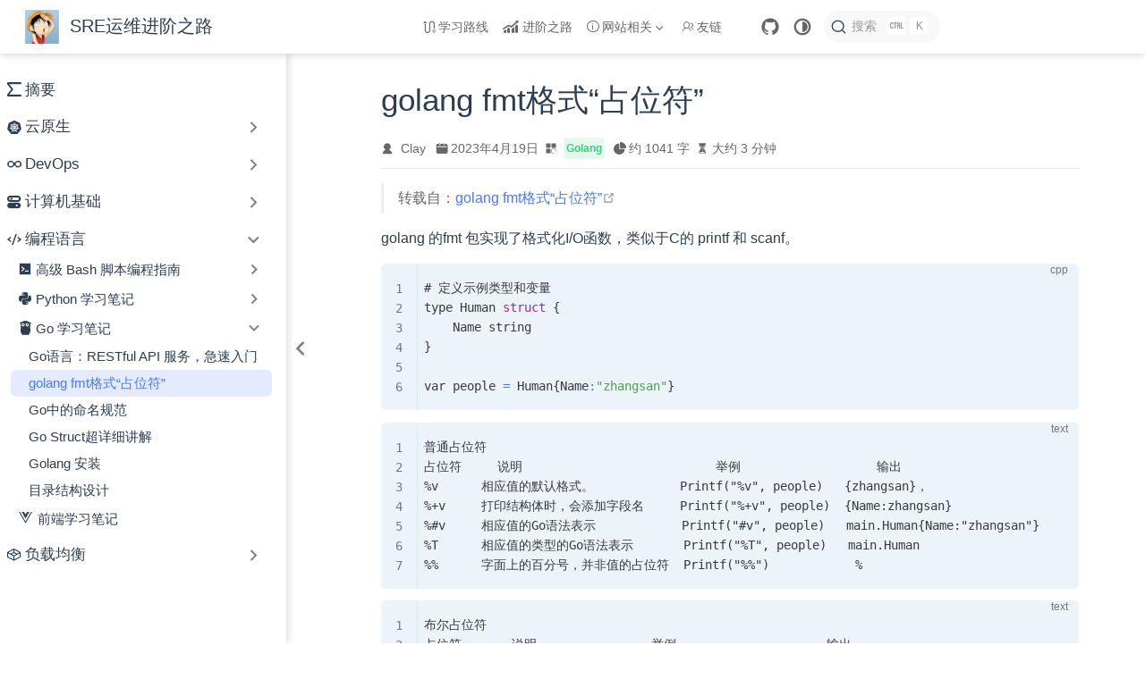

--- FILE ---
content_type: text/html
request_url: https://clay-wangzhi.com/code/golang/go-fmt.html
body_size: 23676
content:
<!DOCTYPE html>
<html lang="zh-CN" data-theme="light">
  <head>
    <meta charset="utf-8" />
    <meta name="viewport" content="width=device-width,initial-scale=1" />
    <meta name="generator" content="VuePress 2.0.0-beta.63" />
    <meta name="theme" content="VuePress Theme Hope" />
    <meta property="og:url" content="https://clay-wangzhi.com/code/golang/go-fmt.html"><meta property="og:site_name" content="SRE运维进阶之路"><meta property="og:title" content="golang fmt格式“占位符”"><meta property="og:description" content="golang fmt格式“占位符” 转载自：golang fmt格式“占位符” golang 的fmt 包实现了格式化I/O函数，类似于C的 printf 和 scanf。 # 定义示例类型和变量 type Human struct { Name string } var people = Human{Name:"zhangsan"}"><meta property="og:type" content="article"><meta property="og:locale" content="zh-CN"><meta property="og:updated_time" content="2023-04-19T13:08:31.000Z"><meta property="article:author" content="Clay"><meta property="article:modified_time" content="2023-04-19T13:08:31.000Z"><script type="application/ld+json">{"@context":"https://schema.org","@type":"Article","headline":"golang fmt格式“占位符”","image":[""],"dateModified":"2023-04-19T13:08:31.000Z","author":[{"@type":"Person","name":"Clay","url":"https://clay-wangzhi.com"}]}</script><link rel="stylesheet" href="//at.alicdn.com/t/c/font_2541777_r6wjqnwd95p.css"><title>golang fmt格式“占位符” | SRE运维进阶之路</title><meta name="description" content="golang fmt格式“占位符” 转载自：golang fmt格式“占位符” golang 的fmt 包实现了格式化I/O函数，类似于C的 printf 和 scanf。 # 定义示例类型和变量 type Human struct { Name string } var people = Human{Name:"zhangsan"}">
    <style>
      :root {
        --bg-color: #fff;
      }

      html[data-theme="dark"] {
        --bg-color: #1d1e1f;
      }

      html,
      body {
        background: var(--bg-color);
      }
    </style>
    <script>
      const userMode = localStorage.getItem("vuepress-theme-hope-scheme");
      const systemDarkMode =
        window.matchMedia &&
        window.matchMedia("(prefers-color-scheme: dark)").matches;

      if (userMode === "dark" || (userMode !== "light" && systemDarkMode)) {
        document.documentElement.setAttribute("data-theme", "dark");
      }
    </script>
    <link rel="preload" href="/assets/style-c8cc740f.css" as="style"><link rel="stylesheet" href="/assets/style-c8cc740f.css">
    <link rel="modulepreload" href="/assets/app-6b705441.js"><link rel="modulepreload" href="/assets/go-fmt.html-59022941.js"><link rel="modulepreload" href="/assets/plugin-vue_export-helper-c27b6911.js"><link rel="modulepreload" href="/assets/go-fmt.html-c5a09046.js"><link rel="prefetch" href="/assets/index.html-c3a895db.js" as="script"><link rel="prefetch" href="/assets/summary.html-445aaf32.js" as="script"><link rel="prefetch" href="/assets/activemq-install.html-5c126bbc.js" as="script"><link rel="prefetch" href="/assets/centos-jdk.html-7a66d99c.js" as="script"><link rel="prefetch" href="/assets/fastdfs-install.html-aa1651b7.js" as="script"><link rel="prefetch" href="/assets/hexo-blog.html-d2a31560.js" as="script"><link rel="prefetch" href="/assets/linux-python.html-d8b10dc2.js" as="script"><link rel="prefetch" href="/assets/maven-nexus.html-07fa457b.js" as="script"><link rel="prefetch" href="/assets/rabbitmq-install.html-cb56b95c.js" as="script"><link rel="prefetch" href="/assets/rocketmq-install.html-ac48bde6.js" as="script"><link rel="prefetch" href="/assets/zookeeper-install.html-86cf930c.js" as="script"><link rel="prefetch" href="/assets/index.html-6751ade9.js" as="script"><link rel="prefetch" href="/assets/cloud_native_industry_benchmark_and_implementation.html-293cd446.js" as="script"><link rel="prefetch" href="/assets/cloudnative-mindmap.html-0f08a7da.js" as="script"><link rel="prefetch" href="/assets/interview.html-7457a65b.js" as="script"><link rel="prefetch" href="/assets/index.html-1f65fb34.js" as="script"><link rel="prefetch" href="/assets/recommend.html-905cb39e.js" as="script"><link rel="prefetch" href="/assets/index.html-815aabf7.js" as="script"><link rel="prefetch" href="/assets/index.html-5b9c3080.js" as="script"><link rel="prefetch" href="/assets/git-basic.html-ccbd6179.js" as="script"><link rel="prefetch" href="/assets/git-commit-message.html-98ac5936.js" as="script"><link rel="prefetch" href="/assets/sre-elite.html-770225a1.js" as="script"><link rel="prefetch" href="/assets/grafana-y.html-89021161.js" as="script"><link rel="prefetch" href="/assets/monitor-system.html-1b31ea4e.js" as="script"><link rel="prefetch" href="/assets/promethues-alerts.html-8eb911cb.js" as="script"><link rel="prefetch" href="/assets/blog.html-8462c2ac.js" as="script"><link rel="prefetch" href="/assets/curl-bash.html-84af047f.js" as="script"><link rel="prefetch" href="/assets/mac-disk.html-4bd303ec.js" as="script"><link rel="prefetch" href="/assets/mac-proxy.html-7a1b9de0.js" as="script"><link rel="prefetch" href="/assets/vim.html-9ec9e7cf.js" as="script"><link rel="prefetch" href="/assets/writing.html-03bca257.js" as="script"><link rel="prefetch" href="/assets/ops.html-296da278.js" as="script"><link rel="prefetch" href="/assets/index.html-bde89f9b.js" as="script"><link rel="prefetch" href="/assets/mem.html-3d573d81.js" as="script"><link rel="prefetch" href="/assets/kernel-para-opt.html-d79be6d8.js" as="script"><link rel="prefetch" href="/assets/index.html-23b9ccac.js" as="script"><link rel="prefetch" href="/assets/tcp-three-four.html-e1b0983d.js" as="script"><link rel="prefetch" href="/assets/todo.html-0d48d6b4.js" as="script"><link rel="prefetch" href="/assets/index.html-3e1dac7b.js" as="script"><link rel="prefetch" href="/assets/ssh-key.html-12e75278.js" as="script"><link rel="prefetch" href="/assets/tuning-hardware.html-1d9cd907.js" as="script"><link rel="prefetch" href="/assets/index.html-a7f20f9f.js" as="script"><link rel="prefetch" href="/assets/containerization.html-9c47cfc0.js" as="script"><link rel="prefetch" href="/assets/gracefully-up-down.html-78e69408.js" as="script"><link rel="prefetch" href="/assets/hpa.html-6b75c761.js" as="script"><link rel="prefetch" href="/assets/journey-of-virtualization.html-17281bbb.js" as="script"><link rel="prefetch" href="/assets/k8s-scanner.html-a4b66298.js" as="script"><link rel="prefetch" href="/assets/kube-on-kube.html-a9257f59.js" as="script"><link rel="prefetch" href="/assets/loadaware-scheduler.html-6c673dd9.js" as="script"><link rel="prefetch" href="/assets/multicluster.html-80989a92.js" as="script"><link rel="prefetch" href="/assets/shell-operator-pdb.html-1895bce5.js" as="script"><link rel="prefetch" href="/assets/index.html-4637a01a.js" as="script"><link rel="prefetch" href="/assets/docker-proxy.html-8cdc0cf4.js" as="script"><link rel="prefetch" href="/assets/kubectl-cheatsheet.html-c5a93295.js" as="script"><link rel="prefetch" href="/assets/index.html-687de4e9.js" as="script"><link rel="prefetch" href="/assets/index.html-17ae97fc.js" as="script"><link rel="prefetch" href="/assets/index.html-3ba92862.js" as="script"><link rel="prefetch" href="/assets/cni.html-e79848bc.js" as="script"><link rel="prefetch" href="/assets/container-overview.html-d9c4c6fe.js" as="script"><link rel="prefetch" href="/assets/coredns.html-0ec5bce8.js" as="script"><link rel="prefetch" href="/assets/etcd.html-65da8be1.js" as="script"><link rel="prefetch" href="/assets/k8s-scheduler.html-16fdb1ee.js" as="script"><link rel="prefetch" href="/assets/kubernetes-overview.html-4836a5cd.js" as="script"><link rel="prefetch" href="/assets/kubevirt-install.html-b7190814.js" as="script"><link rel="prefetch" href="/assets/ovirt-to-kubevirt.html-06cd6e0e.js" as="script"><link rel="prefetch" href="/assets/index.html-550e878f.js" as="script"><link rel="prefetch" href="/assets/calico-restart.html-5dadf4b2.js" as="script"><link rel="prefetch" href="/assets/cpu-burst.html-efb61f3a.js" as="script"><link rel="prefetch" href="/assets/delete-rancher-causing-node-disappear.html-fb59119c.js" as="script"><link rel="prefetch" href="/assets/dns-unknown-host-exception.html-e1d4e38e.js" as="script"><link rel="prefetch" href="/assets/enable-service-links.html-b2d053b9.js" as="script"><link rel="prefetch" href="/assets/etcd-space.html-1e39c24e.js" as="script"><link rel="prefetch" href="/assets/fault.html-5a87ec07.js" as="script"><link rel="prefetch" href="/assets/ingress-forward.html-56ddb0a5.js" as="script"><link rel="prefetch" href="/assets/k8s-eviction.html-5d93547f.js" as="script"><link rel="prefetch" href="/assets/lvs-health-check.html-842a8de8.js" as="script"><link rel="prefetch" href="/assets/namespace-terminating.html-98c828f7.js" as="script"><link rel="prefetch" href="/assets/rancher-secrets.html-9a932ba6.js" as="script"><link rel="prefetch" href="/assets/vm-vs-container-performance.html-4b9f9c0e.js" as="script"><link rel="prefetch" href="/assets/index.html-97549749.js" as="script"><link rel="prefetch" href="/assets/4.1 程序结构.html-b7e65cd7.js" as="script"><link rel="prefetch" href="/assets/4.2.1 基础数据类型.html-4039ca86.js" as="script"><link rel="prefetch" href="/assets/dir.html-7214e85d.js" as="script"><link rel="prefetch" href="/assets/go-install.html-95ebf8da.js" as="script"><link rel="prefetch" href="/assets/go-restful-api.html-2531ea5a.js" as="script"><link rel="prefetch" href="/assets/go-specification.html-e719d921.js" as="script"><link rel="prefetch" href="/assets/go-struct.html-34362d40.js" as="script"><link rel="prefetch" href="/assets/index.html-9b44af98.js" as="script"><link rel="prefetch" href="/assets/快速使用gomod.html-561dfcee.js" as="script"><link rel="prefetch" href="/assets/access-control.html-845b1f6e.js" as="script"><link rel="prefetch" href="/assets/action-scope.html-7b4a5b6d.js" as="script"><link rel="prefetch" href="/assets/bytearray-data.html-bdf21167.js" as="script"><link rel="prefetch" href="/assets/codeSpecification.html-0c8e7c0d.js" as="script"><link rel="prefetch" href="/assets/first.html-936fb9c2.js" as="script"><link rel="prefetch" href="/assets/func-prog.html-d1f1eee6.js" as="script"><link rel="prefetch" href="/assets/function-parameter.html-e42bb045.js" as="script"><link rel="prefetch" href="/assets/high-func.html-1bf93994.js" as="script"><link rel="prefetch" href="/assets/lambda.html-4c44ca09.js" as="script"><link rel="prefetch" href="/assets/list-tuple-data.html-82f58898.js" as="script"><link rel="prefetch" href="/assets/num-data.html-04cef6e4.js" as="script"><link rel="prefetch" href="/assets/process-thread.html-e10503ca.js" as="script"><link rel="prefetch" href="/assets/python-analytic-expre.html-d35942fb.js" as="script"><link rel="prefetch" href="/assets/python-basic-grammar.html-cf9e3160.js" as="script"><link rel="prefetch" href="/assets/python-control.html-262e55d4.js" as="script"><link rel="prefetch" href="/assets/python-decorator.html-3607a789.js" as="script"><link rel="prefetch" href="/assets/python-dir-file-pro.html-52fca2e2.js" as="script"><link rel="prefetch" href="/assets/python-exception.html-86e6d927.js" as="script"><link rel="prefetch" href="/assets/python-function.html-df38d7f6.js" as="script"><link rel="prefetch" href="/assets/python-generator.html-067003e3.js" as="script"><link rel="prefetch" href="/assets/python-gil-multiprocessing.html-dc960771.js" as="script"><link rel="prefetch" href="/assets/python-instance.html-eec08c00.js" as="script"><link rel="prefetch" href="/assets/python-io-model.html-317565b0.js" as="script"><link rel="prefetch" href="/assets/python-iterator.html-97d290e7.js" as="script"><link rel="prefetch" href="/assets/python-linear-data-structure.html-dabe8a7c.js" as="script"><link rel="prefetch" href="/assets/python-magic.html-76d18dce.js" as="script"><link rel="prefetch" href="/assets/python-module-install.html-a3bf1112.js" as="script"><link rel="prefetch" href="/assets/python-module.html-5a347f99.js" as="script"><link rel="prefetch" href="/assets/python-oo-inher-pol.html-3ffeeb1e.js" as="script"><link rel="prefetch" href="/assets/python-oo-package.html-9abaae1c.js" as="script"><link rel="prefetch" href="/assets/python-oop.html-96b2ee97.js" as="script"><link rel="prefetch" href="/assets/python-partial-function.html-83751931.js" as="script"><link rel="prefetch" href="/assets/python-pip.html-1bdc9264.js" as="script"><link rel="prefetch" href="/assets/python-recursive-function.html-188e71c5.js" as="script"><link rel="prefetch" href="/assets/python-return-function.html-89fcfed2.js" as="script"><link rel="prefetch" href="/assets/python-serialize.html-964893fc.js" as="script"><link rel="prefetch" href="/assets/python-setup.html-7f18d859.js" as="script"><link rel="prefetch" href="/assets/python-socketserver.html-915995fb.js" as="script"><link rel="prefetch" href="/assets/python-tcp-pg.html-74783dc5.js" as="script"><link rel="prefetch" href="/assets/python-thread-sync.html-06823b04.js" as="script"><link rel="prefetch" href="/assets/python-thread.html-310d4d96.js" as="script"><link rel="prefetch" href="/assets/python-virtualenv.html-be641446.js" as="script"><link rel="prefetch" href="/assets/index.html-b706348e.js" as="script"><link rel="prefetch" href="/assets/set-dict-data.html-75c4aadb.js" as="script"><link rel="prefetch" href="/assets/str-data.html-7db62264.js" as="script"><link rel="prefetch" href="/assets/type-of-data.html-aff37621.js" as="script"><link rel="prefetch" href="/assets/vscode-python.html-cee7e0c3.js" as="script"><link rel="prefetch" href="/assets/part4-command.html-b69c5e70.js" as="script"><link rel="prefetch" href="/assets/part6.html-c900ab3f.js" as="script"><link rel="prefetch" href="/assets/index.html-9ef90fc0.js" as="script"><link rel="prefetch" href="/assets/shell.html-2350cf29.js" as="script"><link rel="prefetch" href="/assets/docker_rabbitmq.html-9112a1d9.js" as="script"><link rel="prefetch" href="/assets/ab-copy.html-0d83672e.js" as="script"><link rel="prefetch" href="/assets/back.html-1399cba6.js" as="script"><link rel="prefetch" href="/assets/bin-log.html-4b1503db.js" as="script"><link rel="prefetch" href="/assets/des-select.html-7bff4521.js" as="script"><link rel="prefetch" href="/assets/jiagou.html-497cfabb.js" as="script"><link rel="prefetch" href="/assets/list-com.html-f2df27f5.js" as="script"><link rel="prefetch" href="/assets/lock.html-9af7193a.js" as="script"><link rel="prefetch" href="/assets/owner-kee.html-249f9db2.js" as="script"><link rel="prefetch" href="/assets/qa.html-d73d273a.js" as="script"><link rel="prefetch" href="/assets/read-write.html-f93a9ef8.js" as="script"><link rel="prefetch" href="/assets/index.html-93cf4637.js" as="script"><link rel="prefetch" href="/assets/stro.html-19067fc0.js" as="script"><link rel="prefetch" href="/assets/user-contr.html-9394f66f.js" as="script"><link rel="prefetch" href="/assets/view-func.html-b3323183.js" as="script"><link rel="prefetch" href="/assets/qa.html-8d508c96.js" as="script"><link rel="prefetch" href="/assets/index.html-2521b1ea.js" as="script"><link rel="prefetch" href="/assets/redis-dump.html-00da80d0.js" as="script"><link rel="prefetch" href="/assets/redis-sentinel.html-d0a2abd9.js" as="script"><link rel="prefetch" href="/assets/redis-slave.html-c8a25ec5.js" as="script"><link rel="prefetch" href="/assets/ruby-update.html-3df1d2e6.js" as="script"><link rel="prefetch" href="/assets/server-client.html-93b7f580.js" as="script"><link rel="prefetch" href="/assets/ad-hoc.html-b698bf79.js" as="script"><link rel="prefetch" href="/assets/advanced-playbook.html-4e6a4100.js" as="script"><link rel="prefetch" href="/assets/ansible-best-practice.html-58fdc835.js" as="script"><link rel="prefetch" href="/assets/ansible-k8s.html-0864b87f.js" as="script"><link rel="prefetch" href="/assets/custom.html-d3c5b2e8.js" as="script"><link rel="prefetch" href="/assets/dir-handler.html-11c53196.js" as="script"><link rel="prefetch" href="/assets/fact.html-c8b69eaf.js" as="script"><link rel="prefetch" href="/assets/first.html-8a6a5f0b.js" as="script"><link rel="prefetch" href="/assets/inventory.html-c954c5d1.js" as="script"><link rel="prefetch" href="/assets/jinja2.html-f8e953b5.js" as="script"><link rel="prefetch" href="/assets/lineinfile.html-b7ded435.js" as="script"><link rel="prefetch" href="/assets/lookup.html-b18d2012.js" as="script"><link rel="prefetch" href="/assets/magic.html-5471350b.js" as="script"><link rel="prefetch" href="/assets/optimize.html-1805ec1a.js" as="script"><link rel="prefetch" href="/assets/playbook-for.html-8681ea57.js" as="script"><link rel="prefetch" href="/assets/playbook-if.html-e66f11b3.js" as="script"><link rel="prefetch" href="/assets/playbook-tags.html-fa3472ad.js" as="script"><link rel="prefetch" href="/assets/playbook.html-f9299608.js" as="script"><link rel="prefetch" href="/assets/qa.html-53191315.js" as="script"><link rel="prefetch" href="/assets/index.html-c5d87a44.js" as="script"><link rel="prefetch" href="/assets/roles.html-e739a27d.js" as="script"><link rel="prefetch" href="/assets/var.html-bfbbbf74.js" as="script"><link rel="prefetch" href="/assets/vault.html-b31ca358.js" as="script"><link rel="prefetch" href="/assets/yaml.html-28d47ccc.js" as="script"><link rel="prefetch" href="/assets/index.html-ae1cab06.js" as="script"><link rel="prefetch" href="/assets/ansible-install.html-1edbd912.js" as="script"><link rel="prefetch" href="/assets/api.html-d4fd4064.js" as="script"><link rel="prefetch" href="/assets/build-tools.html-10127534.js" as="script"><link rel="prefetch" href="/assets/cicd.html-4b96d9ce.js" as="script"><link rel="prefetch" href="/assets/dingding-plugin.html-01eccf6a.js" as="script"><link rel="prefetch" href="/assets/docker-install-jenkins.html-e46b219d.js" as="script"><link rel="prefetch" href="/assets/first.html-bedad5b1.js" as="script"><link rel="prefetch" href="/assets/groovy-simple-tutorial.html-513d9eb5.js" as="script"><link rel="prefetch" href="/assets/jenkins-shared-library.html-6185fb1e.js" as="script"><link rel="prefetch" href="/assets/migrate-job.html-96081fa0.js" as="script"><link rel="prefetch" href="/assets/pipeline-dev-tools.html-e5ad4ca0.js" as="script"><link rel="prefetch" href="/assets/pipeline-example.html-c5d8c759.js" as="script"><link rel="prefetch" href="/assets/pipelinesyntax.html-521e2b43.js" as="script"><link rel="prefetch" href="/assets/qa.html-62c267c8.js" as="script"><link rel="prefetch" href="/assets/index.html-b986678f.js" as="script"><link rel="prefetch" href="/assets/restart.html-3c8bb670.js" as="script"><link rel="prefetch" href="/assets/start-jenkinsfile.html-4a18e8ec.js" as="script"><link rel="prefetch" href="/assets/user-auth.html-b495db08.js" as="script"><link rel="prefetch" href="/assets/userandpermissions.html-77db47d4.js" as="script"><link rel="prefetch" href="/assets/validate-jenkinsfile.html-733908ed.js" as="script"><link rel="prefetch" href="/assets/war-install.html-a833af63.js" as="script"><link rel="prefetch" href="/assets/yum-install.html-119ed7f1.js" as="script"><link rel="prefetch" href="/assets/jumpserver-ssh.html-04de644e.js" as="script"><link rel="prefetch" href="/assets/podshell.html-b11e88a8.js" as="script"><link rel="prefetch" href="/assets/index.html-1903b69c.js" as="script"><link rel="prefetch" href="/assets/yace.html-e0dd0610.js" as="script"><link rel="prefetch" href="/assets/multi_remote_read.html-e7a7798c.js" as="script"><link rel="prefetch" href="/assets/pod-label.html-a86b25d7.js" as="script"><link rel="prefetch" href="/assets/index.html-6d01b237.js" as="script"><link rel="prefetch" href="/assets/agent2-https.html-db42c148.js" as="script"><link rel="prefetch" href="/assets/qa.html-8424dead.js" as="script"><link rel="prefetch" href="/assets/index.html-3b25c3f4.js" as="script"><link rel="prefetch" href="/assets/todolist.html-a161a16e.js" as="script"><link rel="prefetch" href="/assets/zabbix-activemq.html-659e4cd9.js" as="script"><link rel="prefetch" href="/assets/zabbix-ans.html-efd3480b.js" as="script"><link rel="prefetch" href="/assets/zabbix-api-web.html-9047ba7c.js" as="script"><link rel="prefetch" href="/assets/zabbix-media.html-5ceda5b5.js" as="script"><link rel="prefetch" href="/assets/zabbix-mysql.html-6b50cb06.js" as="script"><link rel="prefetch" href="/assets/zabbix-redis.html-5d28a11b.js" as="script"><link rel="prefetch" href="/assets/zabbix-zookeeper.html-f6ffb8d5.js" as="script"><link rel="prefetch" href="/assets/nginx漏洞修复.html-0991e275.js" as="script"><link rel="prefetch" href="/assets/oracle查看哪些表被锁住了.html-6bd1c478.js" as="script"><link rel="prefetch" href="/assets/rsync_inotify实现实时同步.html-63d0d324.js" as="script"><link rel="prefetch" href="/assets/小米笔记本被降频锁频问题.html-6faf0034.js" as="script"><link rel="prefetch" href="/assets/python subprocess模块的使用.html-1b9821d9.js" as="script"><link rel="prefetch" href="/assets/vscode卸载.html-f93b69f3.js" as="script"><link rel="prefetch" href="/assets/vscode安装.html-b513f345.js" as="script"><link rel="prefetch" href="/assets/vscode配置go开发环境.html-f2e34f9f.js" as="script"><link rel="prefetch" href="/assets/vscode配置jenkins开发环境.html-32bc74ae.js" as="script"><link rel="prefetch" href="/assets/12.1 keepalived和heartbeat对比.html-2a9e4ff2.js" as="script"><link rel="prefetch" href="/assets/白天做运维，晚上搞副业赚钱.html-b4afa653.js" as="script"><link rel="prefetch" href="/assets/config.html-6c1f9808.js" as="script"><link rel="prefetch" href="/assets/core.html-2782f2dd.js" as="script"><link rel="prefetch" href="/assets/first.html-ea1eaaf0.js" as="script"><link rel="prefetch" href="/assets/framework.html-bfd2339a.js" as="script"><link rel="prefetch" href="/assets/global-events.html-aaee4855.js" as="script"><link rel="prefetch" href="/assets/http.html-04691db6.js" as="script"><link rel="prefetch" href="/assets/location.html-aa4caa58.js" as="script"><link rel="prefetch" href="/assets/module.html-e9f94acd.js" as="script"><link rel="prefetch" href="/assets/qa.html-7146e976.js" as="script"><link rel="prefetch" href="/assets/index.html-041990c4.js" as="script"><link rel="prefetch" href="/assets/server.html-cd122c7d.js" as="script"><link rel="prefetch" href="/assets/status.html-6e5f0f4b.js" as="script"><link rel="prefetch" href="/assets/cache.html-8fd1e24c.js" as="script"><link rel="prefetch" href="/assets/danger.html-e16c89ba.js" as="script"><link rel="prefetch" href="/assets/dead.html-6f24967c.js" as="script"><link rel="prefetch" href="/assets/prd.html-17732d9b.js" as="script"><link rel="prefetch" href="/assets/index.html-7611a561.js" as="script"><link rel="prefetch" href="/assets/status.html-35026278.js" as="script"><link rel="prefetch" href="/assets/common-kno.html-486f5908.js" as="script"><link rel="prefetch" href="/assets/crontab.html-75cf962d.js" as="script"><link rel="prefetch" href="/assets/i-o.html-e8576d0c.js" as="script"><link rel="prefetch" href="/assets/inter.html-44e70a0b.js" as="script"><link rel="prefetch" href="/assets/limit.html-ddbdd091.js" as="script"><link rel="prefetch" href="/assets/process.html-da82da8f.js" as="script"><link rel="prefetch" href="/assets/index.html-7cbbc563.js" as="script"><link rel="prefetch" href="/assets/rpm.html-6d8b3822.js" as="script"><link rel="prefetch" href="/assets/ugo.html-95e14138.js" as="script"><link rel="prefetch" href="/assets/user.html-1687c896.js" as="script"><link rel="prefetch" href="/assets/code-type.html-c9cc05d3.js" as="script"><link rel="prefetch" href="/assets/dev-ops-env.html-ce85b010.js" as="script"><link rel="prefetch" href="/assets/document-style-guide.html-35c69007.js" as="script"><link rel="prefetch" href="/assets/centos-time.html-2661b9ed.js" as="script"><link rel="prefetch" href="/assets/curl-https.html-03be05aa.js" as="script"><link rel="prefetch" href="/assets/du-df-diff.html-acc229e5.js" as="script"><link rel="prefetch" href="/assets/mysql-max-con.html-83ee3668.js" as="script"><link rel="prefetch" href="/assets/swap.html-d5d72c6a.js" as="script"><link rel="prefetch" href="/assets/index.html-e7a0498e.js" as="script"><link rel="prefetch" href="/assets/calico-install.html-b52ef0ad.js" as="script"><link rel="prefetch" href="/assets/harbor-install.html-bd137b03.js" as="script"><link rel="prefetch" href="/assets/helm-install.html-dc54945b.js" as="script"><link rel="prefetch" href="/assets/ingress-nginx.html-81cbce74.js" as="script"><link rel="prefetch" href="/assets/k8s-gpu.html-5f32dd2c.js" as="script"><link rel="prefetch" href="/assets/k8s-install.html-1f51872b.js" as="script"><link rel="prefetch" href="/assets/kube-prometheus-stack.html-6344e968.js" as="script"><link rel="prefetch" href="/assets/longhorn-installl.html-81629c41.js" as="script"><link rel="prefetch" href="/assets/rancher-install.html-7ab3a77a.js" as="script"><link rel="prefetch" href="/assets/rook-ceph-install.html-57b0e43b.js" as="script"><link rel="prefetch" href="/assets/index.html-7f90e808.js" as="script"><link rel="prefetch" href="/assets/cert-update.html-3ee1d31a.js" as="script"><link rel="prefetch" href="/assets/kernel-upgrade.html-8a7a82f7.js" as="script"><link rel="prefetch" href="/assets/kube-reserved.html-e81368ba.js" as="script"><link rel="prefetch" href="/assets/lxcfs.html-bfda0acd.js" as="script"><link rel="prefetch" href="/assets/numa.html-1f54db9a.js" as="script"><link rel="prefetch" href="/assets/index.html-01dd84d2.js" as="script"><link rel="prefetch" href="/assets/k8s-benchmark.html-6bce0cf2.js" as="script"><link rel="prefetch" href="/assets/sysbench.html-d9134b4c.js" as="script"><link rel="prefetch" href="/assets/index.html-be5475ed.js" as="script"><link rel="prefetch" href="/assets/etcd-and-velero.html-8f6ed3ac.js" as="script"><link rel="prefetch" href="/assets/index.html-6e61d5b4.js" as="script"><link rel="prefetch" href="/assets/index.html-339f9565.js" as="script"><link rel="prefetch" href="/assets/etcd-disaster-drill.html-dee12eae.js" as="script"><link rel="prefetch" href="/assets/index.html-8f71f8b5.js" as="script"><link rel="prefetch" href="/assets/k8s-audit.html-719bf011.js" as="script"><link rel="prefetch" href="/assets/E_special_exitcodes.html-32613a34.js" as="script"><link rel="prefetch" href="/assets/T_ascii_table.html-7b40d5ac.js" as="script"><link rel="prefetch" href="/assets/01_shell_programming.html-250ce5f6.js" as="script"><link rel="prefetch" href="/assets/02_1_invoking_the_script.html-cd226b2a.js" as="script"><link rel="prefetch" href="/assets/02_2_preliminary_exercises.html-7ea700ff.js" as="script"><link rel="prefetch" href="/assets/02_starting_off_with_a_sha_bang.html-ae8d9d6b.js" as="script"><link rel="prefetch" href="/assets/index.html-23c3e27f.js" as="script"><link rel="prefetch" href="/assets/03_special_characters.html-5070f9fa.js" as="script"><link rel="prefetch" href="/assets/04_1_variable_substitution.html-d61517e4.js" as="script"><link rel="prefetch" href="/assets/04_2_variable_assignment.html-52bf3b26.js" as="script"><link rel="prefetch" href="/assets/04_3_bash_variables_are_untyped.html-cea626f3.js" as="script"><link rel="prefetch" href="/assets/04_introduction_to_variables_and_parameters.html-153a72ae.js" as="script"><link rel="prefetch" href="/assets/05_1_quoting_variables.html-6d678215.js" as="script"><link rel="prefetch" href="/assets/05_2_escaping.html-fec6949d.js" as="script"><link rel="prefetch" href="/assets/05_quoting.html-a3deeb4c.js" as="script"><link rel="prefetch" href="/assets/06_exit_and_exit_status.html-f350a5e9.js" as="script"><link rel="prefetch" href="/assets/07_1_test_constructs.html-0694aad8.js" as="script"><link rel="prefetch" href="/assets/07_2_file_test_operators.html-7a5a3099.js" as="script"><link rel="prefetch" href="/assets/07_3_other_comparison_operators.html-07785cf1.js" as="script"><link rel="prefetch" href="/assets/07_4_nested_if_then_condition_tests.html-daa2ccb0.js" as="script"><link rel="prefetch" href="/assets/07_5_testing_your_knowledge_of_tests.html-a23f99b3.js" as="script"><link rel="prefetch" href="/assets/07_tests.html-d614feba.js" as="script"><link rel="prefetch" href="/assets/08_1_operators.html-a5c20776.js" as="script"><link rel="prefetch" href="/assets/08_2_numerical_constants.html-47340373.js" as="script"><link rel="prefetch" href="/assets/08_3_the_double_parentheses_construct.html-b0c4b46e.js" as="script"><link rel="prefetch" href="/assets/08_4_operator_precedence.html-99abde30.js" as="script"><link rel="prefetch" href="/assets/08_operations_and_related_topics.html-28f954a7.js" as="script"><link rel="prefetch" href="/assets/index.html-32c287fe.js" as="script"><link rel="prefetch" href="/assets/09_1_internal_variables.html-1da6a366.js" as="script"><link rel="prefetch" href="/assets/09_2_1_another_use_for_declare.html-e639bf8e.js" as="script"><link rel="prefetch" href="/assets/09_2_typing_variables_declare_or_typeset.html-5d728640.js" as="script"><link rel="prefetch" href="/assets/09_3_random_generate_random_integer.html-e01e4aa6.js" as="script"><link rel="prefetch" href="/assets/09_another_look_at_variables.html-d77d1700.js" as="script"><link rel="prefetch" href="/assets/10_1_1_manipulating_strings_using_awk.html-5ca521bf.js" as="script"><link rel="prefetch" href="/assets/10_1_2_further_reference.html-26fe4a3b.js" as="script"><link rel="prefetch" href="/assets/10_1_manipulating_strings.html-3dc7bbd3.js" as="script"><link rel="prefetch" href="/assets/10_2_parameter_substitution.html-8a064a9a.js" as="script"><link rel="prefetch" href="/assets/10_manipulating_variables.html-2f7aab78.js" as="script"><link rel="prefetch" href="/assets/11_1_loops.html-db6c5cba.js" as="script"><link rel="prefetch" href="/assets/11_2_nested_loops.html-5123a3f9.js" as="script"><link rel="prefetch" href="/assets/11_3_loop_control.html-96f67e78.js" as="script"><link rel="prefetch" href="/assets/11_4_testing_and_branching.html-6895ea5d.js" as="script"><link rel="prefetch" href="/assets/11_loops_and_branches.html-cc883fb4.js" as="script"><link rel="prefetch" href="/assets/12_command_substitution.html-14faa4a5.js" as="script"><link rel="prefetch" href="/assets/13_arithmetic_expansion.html-08a8bcdf.js" as="script"><link rel="prefetch" href="/assets/index.html-e5724259.js" as="script"><link rel="prefetch" href="/assets/18_1_a_brief_introduction_to_regular_expressions.html-34667700.js" as="script"><link rel="prefetch" href="/assets/18_2_globbing.html-d8758dd3.js" as="script"><link rel="prefetch" href="/assets/18_3_regular_expression_comparison_table.html-e36cfcf9.js" as="script"><link rel="prefetch" href="/assets/18_regular_expressions.html-641968f8.js" as="script"><link rel="prefetch" href="/assets/19_here_documents.html-48e90dd4.js" as="script"><link rel="prefetch" href="/assets/20_1_use_exec.html-4eccce1a.js" as="script"><link rel="prefetch" href="/assets/20_2_redirecting_code_blocks.html-df08b30a.js" as="script"><link rel="prefetch" href="/assets/20_3_applications.html-50927b58.js" as="script"><link rel="prefetch" href="/assets/20_io_redirection.html-580d9158.js" as="script"><link rel="prefetch" href="/assets/21_subshells.html-5c3ec2a3.js" as="script"><link rel="prefetch" href="/assets/22_Restricted_Shells.html-06731472.js" as="script"><link rel="prefetch" href="/assets/23_Process_Substitution.html-e25cf947.js" as="script"><link rel="prefetch" href="/assets/24_1_complex_functions_and_function_complexities.html-c0bfd17e.js" as="script"><link rel="prefetch" href="/assets/24_2_local_variables.html-88c504b1.js" as="script"><link rel="prefetch" href="/assets/24_3_recursion_without_local_variables.html-e204d8f2.js" as="script"><link rel="prefetch" href="/assets/24_functions.html-4cab08ac.js" as="script"><link rel="prefetch" href="/assets/25_aliases.html-3b281cf6.js" as="script"><link rel="prefetch" href="/assets/26_List_Constructs.html-58e8b891.js" as="script"><link rel="prefetch" href="/assets/27_arrays.html-d43d9ec6.js" as="script"><link rel="prefetch" href="/assets/30_network_programming.html-348f981d.js" as="script"><link rel="prefetch" href="/assets/32_Debugging.html-e0953a94.js" as="script"><link rel="prefetch" href="/assets/33_options.html-09defcab.js" as="script"><link rel="prefetch" href="/assets/34_Gotchas.html-15ab3991.js" as="script"><link rel="prefetch" href="/assets/36_10_shell_scripting_under_windows.html-5976374e.js" as="script"><link rel="prefetch" href="/assets/36_11_ssh_remote_operate.html-14aa9ea8.js" as="script"><link rel="prefetch" href="/assets/36_1_interactive_and_non-interactive_shells_and_scripts.html-d587c27e.js" as="script"><link rel="prefetch" href="/assets/36_2_shell_wrappers.html-56c49354.js" as="script"><link rel="prefetch" href="/assets/36_3_tests_and_comparisons_alternatives.html-6b76c5b6.js" as="script"><link rel="prefetch" href="/assets/36_4_recursion_a_script_calling_itself.html-f1e3addb.js" as="script"><link rel="prefetch" href="/assets/36_5_colorizing_scripts.html-ab18c56d.js" as="script"><link rel="prefetch" href="/assets/36_6_optimizations.html-fcc5091a.js" as="script"><link rel="prefetch" href="/assets/36_7_1_ideas_for_more_powerful_scripts.html-8346ca9e.js" as="script"><link rel="prefetch" href="/assets/36_7_2_widgets.html-8b7d5212.js" as="script"><link rel="prefetch" href="/assets/36_7_assorted_tips.html-4dc3f873.js" as="script"><link rel="prefetch" href="/assets/36_8_1_infected_shell_scripts.html-6b68c634.js" as="script"><link rel="prefetch" href="/assets/36_8_2_hiding_shell_script_source.html-1df3070d.js" as="script"><link rel="prefetch" href="/assets/36_8_3_writing_secure_shell_scripts.html-ded68a86.js" as="script"><link rel="prefetch" href="/assets/36_8_security_issues.html-10365081.js" as="script"><link rel="prefetch" href="/assets/36_9_portability_issues.html-416130ab.js" as="script"><link rel="prefetch" href="/assets/36_miscellany.html-dd621f84.js" as="script"><link rel="prefetch" href="/assets/index.html-9b283283.js" as="script"><link rel="prefetch" href="/assets/shili.html-a2a173bc.js" as="script"><link rel="prefetch" href="/assets/index.html-f0deed26.js" as="script"><link rel="prefetch" href="/assets/hash.html-ae40c693.js" as="script"><link rel="prefetch" href="/assets/key.html-dc6c84b5.js" as="script"><link rel="prefetch" href="/assets/list.html-60b3876f.js" as="script"><link rel="prefetch" href="/assets/set.html-00a9b967.js" as="script"><link rel="prefetch" href="/assets/string.html-6ff3a284.js" as="script"><link rel="prefetch" href="/assets/zset.html-7052ffdc.js" as="script"><link rel="prefetch" href="/assets/shell-sed.html-5a796d51.js" as="script"><link rel="prefetch" href="/assets/每天一个linux命令（21）-find.html-67c569d7.js" as="script"><link rel="prefetch" href="/assets/每天一个linux命令（29）-chown.html-29116954.js" as="script"><link rel="prefetch" href="/assets/每天一个linux命令（33）-du.html-dfea18f3.js" as="script"><link rel="prefetch" href="/assets/每天一个linux命令（35）-diff.html-40650a06.js" as="script"><link rel="prefetch" href="/assets/每天一个linux命令（36）-date.html-3ea529a6.js" as="script"><link rel="prefetch" href="/assets/每天一个linux命令（42）-killall.html-adb7a183.js" as="script"><link rel="prefetch" href="/assets/每天一个linux命令（45）-vmstat.html-a8984c41.js" as="script"><link rel="prefetch" href="/assets/每天一个linux命令（46）-iostat.html-e34d996b.js" as="script"><link rel="prefetch" href="/assets/每天一个linux命令（49）-lsof.html-8382695e.js" as="script"><link rel="prefetch" href="/assets/每天一个linux命令（52）-ping.html-3cf8118b.js" as="script"><link rel="prefetch" href="/assets/每天一个linux命令（53）-traceroute.html-0f486f69.js" as="script"><link rel="prefetch" href="/assets/每天一个linux命令（54）-netstat.html-3fcdbec9.js" as="script"><link rel="prefetch" href="/assets/cat.html-4430291a.js" as="script"><link rel="prefetch" href="/assets/file-detail.html-184ed202.js" as="script"><link rel="prefetch" href="/assets/file-type.html-4fbe0c96.js" as="script"><link rel="prefetch" href="/assets/zip.html-68cd7567.js" as="script"><link rel="prefetch" href="/assets/zsgc.html-62343fb6.js" as="script"><link rel="prefetch" href="/assets/404.html-0534c0c0.js" as="script"><link rel="prefetch" href="/assets/index.html-41376ef5.js" as="script"><link rel="prefetch" href="/assets/index.html-7e12911a.js" as="script"><link rel="prefetch" href="/assets/index.html-ea998977.js" as="script"><link rel="prefetch" href="/assets/index.html-25550670.js" as="script"><link rel="prefetch" href="/assets/index.html-3837f590.js" as="script"><link rel="prefetch" href="/assets/index.html-e9e6c28f.js" as="script"><link rel="prefetch" href="/assets/index.html-cdd089c1.js" as="script"><link rel="prefetch" href="/assets/index.html-dba6753b.js" as="script"><link rel="prefetch" href="/assets/index.html-c42b89fe.js" as="script"><link rel="prefetch" href="/assets/index.html-e354fae5.js" as="script"><link rel="prefetch" href="/assets/index.html-e6372fe1.js" as="script"><link rel="prefetch" href="/assets/index.html-5adf95c4.js" as="script"><link rel="prefetch" href="/assets/index.html-f371fd00.js" as="script"><link rel="prefetch" href="/assets/index.html-31b67048.js" as="script"><link rel="prefetch" href="/assets/index.html-73c27481.js" as="script"><link rel="prefetch" href="/assets/index.html-a74a43bd.js" as="script"><link rel="prefetch" href="/assets/index.html-dd6a0f4e.js" as="script"><link rel="prefetch" href="/assets/index.html-0731edba.js" as="script"><link rel="prefetch" href="/assets/index.html-1fc0f335.js" as="script"><link rel="prefetch" href="/assets/index.html-2d2320fe.js" as="script"><link rel="prefetch" href="/assets/index.html-51f4a2f8.js" as="script"><link rel="prefetch" href="/assets/index.html-fd4f9ae6.js" as="script"><link rel="prefetch" href="/assets/index.html-9b5a2e79.js" as="script"><link rel="prefetch" href="/assets/index.html-7785ceb4.js" as="script"><link rel="prefetch" href="/assets/index.html-031320a4.js" as="script"><link rel="prefetch" href="/assets/index.html-dc80d962.js" as="script"><link rel="prefetch" href="/assets/index.html-a63f9b0c.js" as="script"><link rel="prefetch" href="/assets/index.html-8f01c228.js" as="script"><link rel="prefetch" href="/assets/index.html-ad279a4c.js" as="script"><link rel="prefetch" href="/assets/index.html-0c2e52d5.js" as="script"><link rel="prefetch" href="/assets/index.html-512d4eb2.js" as="script"><link rel="prefetch" href="/assets/index.html-bffa55e0.js" as="script"><link rel="prefetch" href="/assets/index.html-2e9a2476.js" as="script"><link rel="prefetch" href="/assets/index.html-64a6e30e.js" as="script"><link rel="prefetch" href="/assets/index.html-db5b2df4.js" as="script"><link rel="prefetch" href="/assets/index.html-8ec81842.js" as="script"><link rel="prefetch" href="/assets/index.html-d6341ce8.js" as="script"><link rel="prefetch" href="/assets/index.html-c588fda0.js" as="script"><link rel="prefetch" href="/assets/index.html-af3fbe12.js" as="script"><link rel="prefetch" href="/assets/index.html-8d9e64a8.js" as="script"><link rel="prefetch" href="/assets/index.html-120123b2.js" as="script"><link rel="prefetch" href="/assets/index.html-62a16bdb.js" as="script"><link rel="prefetch" href="/assets/index.html-d9c42775.js" as="script"><link rel="prefetch" href="/assets/index.html-7497502a.js" as="script"><link rel="prefetch" href="/assets/index.html-0519d472.js" as="script"><link rel="prefetch" href="/assets/index.html-415ea20e.js" as="script"><link rel="prefetch" href="/assets/index.html-efe3fc15.js" as="script"><link rel="prefetch" href="/assets/index.html-74da3778.js" as="script"><link rel="prefetch" href="/assets/index.html-978d8bbb.js" as="script"><link rel="prefetch" href="/assets/index.html-caa59401.js" as="script"><link rel="prefetch" href="/assets/index.html-a97d5154.js" as="script"><link rel="prefetch" href="/assets/index.html-75bf219b.js" as="script"><link rel="prefetch" href="/assets/index.html-430d87ae.js" as="script"><link rel="prefetch" href="/assets/index.html-13b0e059.js" as="script"><link rel="prefetch" href="/assets/index.html-27e6ba29.js" as="script"><link rel="prefetch" href="/assets/index.html-e09645ad.js" as="script"><link rel="prefetch" href="/assets/index.html-d8783236.js" as="script"><link rel="prefetch" href="/assets/index.html-f1d87548.js" as="script"><link rel="prefetch" href="/assets/index.html-1107e645.js" as="script"><link rel="prefetch" href="/assets/index.html-ee7b121f.js" as="script"><link rel="prefetch" href="/assets/index.html-98e93f7b.js" as="script"><link rel="prefetch" href="/assets/index.html-a07f6487.js" as="script"><link rel="prefetch" href="/assets/index.html-45ad009e.js" as="script"><link rel="prefetch" href="/assets/index.html-b88dd021.js" as="script"><link rel="prefetch" href="/assets/index.html-875cade3.js" as="script"><link rel="prefetch" href="/assets/index.html-c46a71cf.js" as="script"><link rel="prefetch" href="/assets/index.html-06e035b3.js" as="script"><link rel="prefetch" href="/assets/index.html-fb1e473a.js" as="script"><link rel="prefetch" href="/assets/index.html-8af0e742.js" as="script"><link rel="prefetch" href="/assets/index.html-f33db61d.js" as="script"><link rel="prefetch" href="/assets/index.html-d1456c22.js" as="script"><link rel="prefetch" href="/assets/index.html-c82470d9.js" as="script"><link rel="prefetch" href="/assets/index.html-919a90d2.js" as="script"><link rel="prefetch" href="/assets/index.html-96f71227.js" as="script"><link rel="prefetch" href="/assets/index.html-0c26975e.js" as="script"><link rel="prefetch" href="/assets/index.html-978d3324.js" as="script"><link rel="prefetch" href="/assets/index.html-ae27b344.js" as="script"><link rel="prefetch" href="/assets/index.html-8b492a09.js" as="script"><link rel="prefetch" href="/assets/index.html-645e83ea.js" as="script"><link rel="prefetch" href="/assets/index.html-a175eaff.js" as="script"><link rel="prefetch" href="/assets/index.html-64e96043.js" as="script"><link rel="prefetch" href="/assets/index.html-62798d58.js" as="script"><link rel="prefetch" href="/assets/index.html-bd1a73f5.js" as="script"><link rel="prefetch" href="/assets/index.html-92628164.js" as="script"><link rel="prefetch" href="/assets/summary.html-92a8e400.js" as="script"><link rel="prefetch" href="/assets/activemq-install.html-c7e295d0.js" as="script"><link rel="prefetch" href="/assets/centos-jdk.html-53a2b65f.js" as="script"><link rel="prefetch" href="/assets/fastdfs-install.html-8873e2dc.js" as="script"><link rel="prefetch" href="/assets/hexo-blog.html-9cc68ef9.js" as="script"><link rel="prefetch" href="/assets/linux-python.html-efda008e.js" as="script"><link rel="prefetch" href="/assets/maven-nexus.html-f914cae9.js" as="script"><link rel="prefetch" href="/assets/rabbitmq-install.html-6211befe.js" as="script"><link rel="prefetch" href="/assets/rocketmq-install.html-1df5d169.js" as="script"><link rel="prefetch" href="/assets/zookeeper-install.html-9d1d8557.js" as="script"><link rel="prefetch" href="/assets/index.html-5e7bec73.js" as="script"><link rel="prefetch" href="/assets/cloud_native_industry_benchmark_and_implementation.html-37a1010c.js" as="script"><link rel="prefetch" href="/assets/cloudnative-mindmap.html-2d8b59b2.js" as="script"><link rel="prefetch" href="/assets/interview.html-bf1cc019.js" as="script"><link rel="prefetch" href="/assets/index.html-9a51fcb9.js" as="script"><link rel="prefetch" href="/assets/recommend.html-9ea2ae6a.js" as="script"><link rel="prefetch" href="/assets/index.html-168624b5.js" as="script"><link rel="prefetch" href="/assets/index.html-814a59bb.js" as="script"><link rel="prefetch" href="/assets/git-basic.html-0ae1c70e.js" as="script"><link rel="prefetch" href="/assets/git-commit-message.html-117143e4.js" as="script"><link rel="prefetch" href="/assets/sre-elite.html-db41b61f.js" as="script"><link rel="prefetch" href="/assets/grafana-y.html-a8d98e02.js" as="script"><link rel="prefetch" href="/assets/monitor-system.html-049867bc.js" as="script"><link rel="prefetch" href="/assets/promethues-alerts.html-c17f9ff0.js" as="script"><link rel="prefetch" href="/assets/blog.html-08dbf9f3.js" as="script"><link rel="prefetch" href="/assets/curl-bash.html-e410b94f.js" as="script"><link rel="prefetch" href="/assets/mac-disk.html-4b6c640c.js" as="script"><link rel="prefetch" href="/assets/mac-proxy.html-9cae782f.js" as="script"><link rel="prefetch" href="/assets/vim.html-43923ded.js" as="script"><link rel="prefetch" href="/assets/writing.html-6f5be5c1.js" as="script"><link rel="prefetch" href="/assets/ops.html-73d6f451.js" as="script"><link rel="prefetch" href="/assets/index.html-a1f3c094.js" as="script"><link rel="prefetch" href="/assets/mem.html-1fc03204.js" as="script"><link rel="prefetch" href="/assets/kernel-para-opt.html-08186bdc.js" as="script"><link rel="prefetch" href="/assets/index.html-5579f6dd.js" as="script"><link rel="prefetch" href="/assets/tcp-three-four.html-a716c74f.js" as="script"><link rel="prefetch" href="/assets/todo.html-f17764f7.js" as="script"><link rel="prefetch" href="/assets/index.html-07cf9398.js" as="script"><link rel="prefetch" href="/assets/ssh-key.html-612e2117.js" as="script"><link rel="prefetch" href="/assets/tuning-hardware.html-924247e1.js" as="script"><link rel="prefetch" href="/assets/index.html-96f1f9f5.js" as="script"><link rel="prefetch" href="/assets/containerization.html-ccaa4446.js" as="script"><link rel="prefetch" href="/assets/gracefully-up-down.html-9feab375.js" as="script"><link rel="prefetch" href="/assets/hpa.html-96178a48.js" as="script"><link rel="prefetch" href="/assets/journey-of-virtualization.html-b8a6ca91.js" as="script"><link rel="prefetch" href="/assets/k8s-scanner.html-6e99282b.js" as="script"><link rel="prefetch" href="/assets/kube-on-kube.html-556dd4f5.js" as="script"><link rel="prefetch" href="/assets/loadaware-scheduler.html-735d3203.js" as="script"><link rel="prefetch" href="/assets/multicluster.html-88a56192.js" as="script"><link rel="prefetch" href="/assets/shell-operator-pdb.html-6a93c65f.js" as="script"><link rel="prefetch" href="/assets/index.html-617c02ac.js" as="script"><link rel="prefetch" href="/assets/docker-proxy.html-28457c3e.js" as="script"><link rel="prefetch" href="/assets/kubectl-cheatsheet.html-b8d4df24.js" as="script"><link rel="prefetch" href="/assets/index.html-d889c53d.js" as="script"><link rel="prefetch" href="/assets/index.html-fbeada76.js" as="script"><link rel="prefetch" href="/assets/index.html-f2e9d363.js" as="script"><link rel="prefetch" href="/assets/cni.html-4c213f9b.js" as="script"><link rel="prefetch" href="/assets/container-overview.html-f8cc46c0.js" as="script"><link rel="prefetch" href="/assets/coredns.html-4c4e3c1d.js" as="script"><link rel="prefetch" href="/assets/etcd.html-92128db1.js" as="script"><link rel="prefetch" href="/assets/k8s-scheduler.html-a99ab10d.js" as="script"><link rel="prefetch" href="/assets/kubernetes-overview.html-820e4c8f.js" as="script"><link rel="prefetch" href="/assets/kubevirt-install.html-ebeb163d.js" as="script"><link rel="prefetch" href="/assets/ovirt-to-kubevirt.html-4f0120a4.js" as="script"><link rel="prefetch" href="/assets/index.html-41ea40c5.js" as="script"><link rel="prefetch" href="/assets/calico-restart.html-8d41ba45.js" as="script"><link rel="prefetch" href="/assets/cpu-burst.html-e7aa0c9f.js" as="script"><link rel="prefetch" href="/assets/delete-rancher-causing-node-disappear.html-4c343f73.js" as="script"><link rel="prefetch" href="/assets/dns-unknown-host-exception.html-14541f04.js" as="script"><link rel="prefetch" href="/assets/enable-service-links.html-66033f0f.js" as="script"><link rel="prefetch" href="/assets/etcd-space.html-99c22f32.js" as="script"><link rel="prefetch" href="/assets/fault.html-f2e32683.js" as="script"><link rel="prefetch" href="/assets/ingress-forward.html-3824d58b.js" as="script"><link rel="prefetch" href="/assets/k8s-eviction.html-e6b0833f.js" as="script"><link rel="prefetch" href="/assets/lvs-health-check.html-88368db1.js" as="script"><link rel="prefetch" href="/assets/namespace-terminating.html-9e92a10c.js" as="script"><link rel="prefetch" href="/assets/rancher-secrets.html-9c27eeba.js" as="script"><link rel="prefetch" href="/assets/vm-vs-container-performance.html-587370c3.js" as="script"><link rel="prefetch" href="/assets/index.html-a58f33ed.js" as="script"><link rel="prefetch" href="/assets/4.1 程序结构.html-04a9e9d2.js" as="script"><link rel="prefetch" href="/assets/4.2.1 基础数据类型.html-4cfc4061.js" as="script"><link rel="prefetch" href="/assets/dir.html-92046a54.js" as="script"><link rel="prefetch" href="/assets/go-install.html-acf2a9a2.js" as="script"><link rel="prefetch" href="/assets/go-restful-api.html-cde0c245.js" as="script"><link rel="prefetch" href="/assets/go-specification.html-a7d2ca6b.js" as="script"><link rel="prefetch" href="/assets/go-struct.html-6ea4899d.js" as="script"><link rel="prefetch" href="/assets/index.html-79db5e9a.js" as="script"><link rel="prefetch" href="/assets/快速使用gomod.html-455a781d.js" as="script"><link rel="prefetch" href="/assets/access-control.html-84352b42.js" as="script"><link rel="prefetch" href="/assets/action-scope.html-9d001fe2.js" as="script"><link rel="prefetch" href="/assets/bytearray-data.html-1d0493bb.js" as="script"><link rel="prefetch" href="/assets/codeSpecification.html-59eda474.js" as="script"><link rel="prefetch" href="/assets/first.html-485eee7f.js" as="script"><link rel="prefetch" href="/assets/func-prog.html-57d0ea6d.js" as="script"><link rel="prefetch" href="/assets/function-parameter.html-a615c3ae.js" as="script"><link rel="prefetch" href="/assets/high-func.html-8032edf3.js" as="script"><link rel="prefetch" href="/assets/lambda.html-672bb021.js" as="script"><link rel="prefetch" href="/assets/list-tuple-data.html-96ebff06.js" as="script"><link rel="prefetch" href="/assets/num-data.html-894aa832.js" as="script"><link rel="prefetch" href="/assets/process-thread.html-0df2518a.js" as="script"><link rel="prefetch" href="/assets/python-analytic-expre.html-1d864e4f.js" as="script"><link rel="prefetch" href="/assets/python-basic-grammar.html-41737d1a.js" as="script"><link rel="prefetch" href="/assets/python-control.html-f49657ae.js" as="script"><link rel="prefetch" href="/assets/python-decorator.html-12005220.js" as="script"><link rel="prefetch" href="/assets/python-dir-file-pro.html-62a14aed.js" as="script"><link rel="prefetch" href="/assets/python-exception.html-cd320b28.js" as="script"><link rel="prefetch" href="/assets/python-function.html-4789c414.js" as="script"><link rel="prefetch" href="/assets/python-generator.html-11ab72a1.js" as="script"><link rel="prefetch" href="/assets/python-gil-multiprocessing.html-c487ea94.js" as="script"><link rel="prefetch" href="/assets/python-instance.html-f6947444.js" as="script"><link rel="prefetch" href="/assets/python-io-model.html-8e78e592.js" as="script"><link rel="prefetch" href="/assets/python-iterator.html-33d3b697.js" as="script"><link rel="prefetch" href="/assets/python-linear-data-structure.html-b21b1fdc.js" as="script"><link rel="prefetch" href="/assets/python-magic.html-41776e5b.js" as="script"><link rel="prefetch" href="/assets/python-module-install.html-a829f518.js" as="script"><link rel="prefetch" href="/assets/python-module.html-3ef75cc6.js" as="script"><link rel="prefetch" href="/assets/python-oo-inher-pol.html-707b013a.js" as="script"><link rel="prefetch" href="/assets/python-oo-package.html-5981ef65.js" as="script"><link rel="prefetch" href="/assets/python-oop.html-ab77153e.js" as="script"><link rel="prefetch" href="/assets/python-partial-function.html-72b8b40d.js" as="script"><link rel="prefetch" href="/assets/python-pip.html-845d0261.js" as="script"><link rel="prefetch" href="/assets/python-recursive-function.html-06299157.js" as="script"><link rel="prefetch" href="/assets/python-return-function.html-de287918.js" as="script"><link rel="prefetch" href="/assets/python-serialize.html-1a126282.js" as="script"><link rel="prefetch" href="/assets/python-setup.html-a122d5ad.js" as="script"><link rel="prefetch" href="/assets/python-socketserver.html-c8d0e1e0.js" as="script"><link rel="prefetch" href="/assets/python-tcp-pg.html-b131ad7a.js" as="script"><link rel="prefetch" href="/assets/python-thread-sync.html-d5d4713b.js" as="script"><link rel="prefetch" href="/assets/python-thread.html-e3a6c13f.js" as="script"><link rel="prefetch" href="/assets/python-virtualenv.html-595f9aa9.js" as="script"><link rel="prefetch" href="/assets/index.html-208ccf88.js" as="script"><link rel="prefetch" href="/assets/set-dict-data.html-cc2dc439.js" as="script"><link rel="prefetch" href="/assets/str-data.html-6962f53f.js" as="script"><link rel="prefetch" href="/assets/type-of-data.html-65d83388.js" as="script"><link rel="prefetch" href="/assets/vscode-python.html-db071825.js" as="script"><link rel="prefetch" href="/assets/part4-command.html-5963dc93.js" as="script"><link rel="prefetch" href="/assets/part6.html-c3e5d8c4.js" as="script"><link rel="prefetch" href="/assets/index.html-f2f71c4c.js" as="script"><link rel="prefetch" href="/assets/shell.html-c817faee.js" as="script"><link rel="prefetch" href="/assets/docker_rabbitmq.html-f338bbf6.js" as="script"><link rel="prefetch" href="/assets/ab-copy.html-a8fba3dd.js" as="script"><link rel="prefetch" href="/assets/back.html-75c8b644.js" as="script"><link rel="prefetch" href="/assets/bin-log.html-4b7fffff.js" as="script"><link rel="prefetch" href="/assets/des-select.html-d834f48e.js" as="script"><link rel="prefetch" href="/assets/jiagou.html-5d65b9b0.js" as="script"><link rel="prefetch" href="/assets/list-com.html-9dac612f.js" as="script"><link rel="prefetch" href="/assets/lock.html-d3cfb06d.js" as="script"><link rel="prefetch" href="/assets/owner-kee.html-0fefeb53.js" as="script"><link rel="prefetch" href="/assets/qa.html-e3904e03.js" as="script"><link rel="prefetch" href="/assets/read-write.html-45961c22.js" as="script"><link rel="prefetch" href="/assets/index.html-d2611a4b.js" as="script"><link rel="prefetch" href="/assets/stro.html-c68408c8.js" as="script"><link rel="prefetch" href="/assets/user-contr.html-cfae8884.js" as="script"><link rel="prefetch" href="/assets/view-func.html-6523269b.js" as="script"><link rel="prefetch" href="/assets/qa.html-7a8719e5.js" as="script"><link rel="prefetch" href="/assets/index.html-a6adf695.js" as="script"><link rel="prefetch" href="/assets/redis-dump.html-f597c2a4.js" as="script"><link rel="prefetch" href="/assets/redis-sentinel.html-74438e1c.js" as="script"><link rel="prefetch" href="/assets/redis-slave.html-a7d16d22.js" as="script"><link rel="prefetch" href="/assets/ruby-update.html-edd1290e.js" as="script"><link rel="prefetch" href="/assets/server-client.html-2e4dad56.js" as="script"><link rel="prefetch" href="/assets/ad-hoc.html-fdf14a98.js" as="script"><link rel="prefetch" href="/assets/advanced-playbook.html-08e7d742.js" as="script"><link rel="prefetch" href="/assets/ansible-best-practice.html-9e561ef6.js" as="script"><link rel="prefetch" href="/assets/ansible-k8s.html-1fd79a29.js" as="script"><link rel="prefetch" href="/assets/custom.html-7c8b4eec.js" as="script"><link rel="prefetch" href="/assets/dir-handler.html-ca833d08.js" as="script"><link rel="prefetch" href="/assets/fact.html-28ca26ff.js" as="script"><link rel="prefetch" href="/assets/first.html-bf26cf11.js" as="script"><link rel="prefetch" href="/assets/inventory.html-03a770e7.js" as="script"><link rel="prefetch" href="/assets/jinja2.html-005f746f.js" as="script"><link rel="prefetch" href="/assets/lineinfile.html-dde12cea.js" as="script"><link rel="prefetch" href="/assets/lookup.html-877ab390.js" as="script"><link rel="prefetch" href="/assets/magic.html-59c1c185.js" as="script"><link rel="prefetch" href="/assets/optimize.html-ddd01ebc.js" as="script"><link rel="prefetch" href="/assets/playbook-for.html-7cdeea78.js" as="script"><link rel="prefetch" href="/assets/playbook-if.html-14240a48.js" as="script"><link rel="prefetch" href="/assets/playbook-tags.html-313e7344.js" as="script"><link rel="prefetch" href="/assets/playbook.html-daa7335a.js" as="script"><link rel="prefetch" href="/assets/qa.html-bca86531.js" as="script"><link rel="prefetch" href="/assets/index.html-9400db56.js" as="script"><link rel="prefetch" href="/assets/roles.html-61d24e40.js" as="script"><link rel="prefetch" href="/assets/var.html-0509a8e5.js" as="script"><link rel="prefetch" href="/assets/vault.html-66463731.js" as="script"><link rel="prefetch" href="/assets/yaml.html-207fec7c.js" as="script"><link rel="prefetch" href="/assets/index.html-c5918a21.js" as="script"><link rel="prefetch" href="/assets/ansible-install.html-ab757b75.js" as="script"><link rel="prefetch" href="/assets/api.html-e6d63eb9.js" as="script"><link rel="prefetch" href="/assets/build-tools.html-e7487f8e.js" as="script"><link rel="prefetch" href="/assets/cicd.html-3f424046.js" as="script"><link rel="prefetch" href="/assets/dingding-plugin.html-d96b6906.js" as="script"><link rel="prefetch" href="/assets/docker-install-jenkins.html-a11d297e.js" as="script"><link rel="prefetch" href="/assets/first.html-9928128b.js" as="script"><link rel="prefetch" href="/assets/groovy-simple-tutorial.html-07ebd37f.js" as="script"><link rel="prefetch" href="/assets/jenkins-shared-library.html-1b6a4c72.js" as="script"><link rel="prefetch" href="/assets/migrate-job.html-b33ef1d7.js" as="script"><link rel="prefetch" href="/assets/pipeline-dev-tools.html-d6dd0198.js" as="script"><link rel="prefetch" href="/assets/pipeline-example.html-4838343f.js" as="script"><link rel="prefetch" href="/assets/pipelinesyntax.html-85fb8b00.js" as="script"><link rel="prefetch" href="/assets/qa.html-7587684b.js" as="script"><link rel="prefetch" href="/assets/index.html-228ba36b.js" as="script"><link rel="prefetch" href="/assets/restart.html-7d91e6bb.js" as="script"><link rel="prefetch" href="/assets/start-jenkinsfile.html-97d21c9b.js" as="script"><link rel="prefetch" href="/assets/user-auth.html-b6a2921b.js" as="script"><link rel="prefetch" href="/assets/userandpermissions.html-e990d6a5.js" as="script"><link rel="prefetch" href="/assets/validate-jenkinsfile.html-057dee02.js" as="script"><link rel="prefetch" href="/assets/war-install.html-825b273d.js" as="script"><link rel="prefetch" href="/assets/yum-install.html-c4ed651c.js" as="script"><link rel="prefetch" href="/assets/jumpserver-ssh.html-f90d9169.js" as="script"><link rel="prefetch" href="/assets/podshell.html-6e23f611.js" as="script"><link rel="prefetch" href="/assets/index.html-74ce4db2.js" as="script"><link rel="prefetch" href="/assets/yace.html-79c8c7d3.js" as="script"><link rel="prefetch" href="/assets/multi_remote_read.html-4e4841bf.js" as="script"><link rel="prefetch" href="/assets/pod-label.html-07a4dde6.js" as="script"><link rel="prefetch" href="/assets/index.html-663b1602.js" as="script"><link rel="prefetch" href="/assets/agent2-https.html-d61f259d.js" as="script"><link rel="prefetch" href="/assets/qa.html-54cb1359.js" as="script"><link rel="prefetch" href="/assets/index.html-d11b63f6.js" as="script"><link rel="prefetch" href="/assets/todolist.html-a992a956.js" as="script"><link rel="prefetch" href="/assets/zabbix-activemq.html-990ff22b.js" as="script"><link rel="prefetch" href="/assets/zabbix-ans.html-49152c21.js" as="script"><link rel="prefetch" href="/assets/zabbix-api-web.html-3a2ee606.js" as="script"><link rel="prefetch" href="/assets/zabbix-media.html-9acef977.js" as="script"><link rel="prefetch" href="/assets/zabbix-mysql.html-50c02230.js" as="script"><link rel="prefetch" href="/assets/zabbix-redis.html-2eb60f5a.js" as="script"><link rel="prefetch" href="/assets/zabbix-zookeeper.html-dac8ac75.js" as="script"><link rel="prefetch" href="/assets/nginx漏洞修复.html-9a3ef662.js" as="script"><link rel="prefetch" href="/assets/oracle查看哪些表被锁住了.html-fdab56aa.js" as="script"><link rel="prefetch" href="/assets/rsync_inotify实现实时同步.html-60cf7edb.js" as="script"><link rel="prefetch" href="/assets/小米笔记本被降频锁频问题.html-dc827a84.js" as="script"><link rel="prefetch" href="/assets/python subprocess模块的使用.html-90fae761.js" as="script"><link rel="prefetch" href="/assets/vscode卸载.html-61efc114.js" as="script"><link rel="prefetch" href="/assets/vscode安装.html-f993911d.js" as="script"><link rel="prefetch" href="/assets/vscode配置go开发环境.html-abb3d525.js" as="script"><link rel="prefetch" href="/assets/vscode配置jenkins开发环境.html-867d75c9.js" as="script"><link rel="prefetch" href="/assets/12.1 keepalived和heartbeat对比.html-3a623880.js" as="script"><link rel="prefetch" href="/assets/白天做运维，晚上搞副业赚钱.html-e9d42c08.js" as="script"><link rel="prefetch" href="/assets/config.html-ab226fb7.js" as="script"><link rel="prefetch" href="/assets/core.html-0c3e4fab.js" as="script"><link rel="prefetch" href="/assets/first.html-8f252732.js" as="script"><link rel="prefetch" href="/assets/framework.html-63995d1b.js" as="script"><link rel="prefetch" href="/assets/global-events.html-e1e3a034.js" as="script"><link rel="prefetch" href="/assets/http.html-6e77f59d.js" as="script"><link rel="prefetch" href="/assets/location.html-0a60afa6.js" as="script"><link rel="prefetch" href="/assets/module.html-58f08e4d.js" as="script"><link rel="prefetch" href="/assets/qa.html-f8d85db0.js" as="script"><link rel="prefetch" href="/assets/index.html-76000fc1.js" as="script"><link rel="prefetch" href="/assets/server.html-6c9e8a8a.js" as="script"><link rel="prefetch" href="/assets/status.html-87d4be41.js" as="script"><link rel="prefetch" href="/assets/cache.html-495cee54.js" as="script"><link rel="prefetch" href="/assets/danger.html-92ee41c7.js" as="script"><link rel="prefetch" href="/assets/dead.html-2a20f8c2.js" as="script"><link rel="prefetch" href="/assets/prd.html-f05d1259.js" as="script"><link rel="prefetch" href="/assets/index.html-044d3bd1.js" as="script"><link rel="prefetch" href="/assets/status.html-2d910af5.js" as="script"><link rel="prefetch" href="/assets/common-kno.html-6d3dd9a2.js" as="script"><link rel="prefetch" href="/assets/crontab.html-b583cb6f.js" as="script"><link rel="prefetch" href="/assets/i-o.html-2a82d582.js" as="script"><link rel="prefetch" href="/assets/inter.html-9bc9e278.js" as="script"><link rel="prefetch" href="/assets/limit.html-76c531de.js" as="script"><link rel="prefetch" href="/assets/process.html-d604c788.js" as="script"><link rel="prefetch" href="/assets/index.html-96cea2c5.js" as="script"><link rel="prefetch" href="/assets/rpm.html-e07a9669.js" as="script"><link rel="prefetch" href="/assets/ugo.html-53fb6c26.js" as="script"><link rel="prefetch" href="/assets/user.html-f28727b7.js" as="script"><link rel="prefetch" href="/assets/code-type.html-8fea668f.js" as="script"><link rel="prefetch" href="/assets/dev-ops-env.html-b4bf3b58.js" as="script"><link rel="prefetch" href="/assets/document-style-guide.html-dbcd0d60.js" as="script"><link rel="prefetch" href="/assets/centos-time.html-2e7bda99.js" as="script"><link rel="prefetch" href="/assets/curl-https.html-669db7f8.js" as="script"><link rel="prefetch" href="/assets/du-df-diff.html-17046ed7.js" as="script"><link rel="prefetch" href="/assets/mysql-max-con.html-bb2b4620.js" as="script"><link rel="prefetch" href="/assets/swap.html-047ee6cc.js" as="script"><link rel="prefetch" href="/assets/index.html-c0e95d35.js" as="script"><link rel="prefetch" href="/assets/calico-install.html-a5251787.js" as="script"><link rel="prefetch" href="/assets/harbor-install.html-280bb2a6.js" as="script"><link rel="prefetch" href="/assets/helm-install.html-a013cf2d.js" as="script"><link rel="prefetch" href="/assets/ingress-nginx.html-a42f5b29.js" as="script"><link rel="prefetch" href="/assets/k8s-gpu.html-0485c29c.js" as="script"><link rel="prefetch" href="/assets/k8s-install.html-11a5cc4b.js" as="script"><link rel="prefetch" href="/assets/kube-prometheus-stack.html-1b0a2407.js" as="script"><link rel="prefetch" href="/assets/longhorn-installl.html-54a394de.js" as="script"><link rel="prefetch" href="/assets/rancher-install.html-8d007cd3.js" as="script"><link rel="prefetch" href="/assets/rook-ceph-install.html-836fdeec.js" as="script"><link rel="prefetch" href="/assets/index.html-45b97ea8.js" as="script"><link rel="prefetch" href="/assets/cert-update.html-9ef91cdf.js" as="script"><link rel="prefetch" href="/assets/kernel-upgrade.html-46151da8.js" as="script"><link rel="prefetch" href="/assets/kube-reserved.html-41dfd3ce.js" as="script"><link rel="prefetch" href="/assets/lxcfs.html-60f00c3c.js" as="script"><link rel="prefetch" href="/assets/numa.html-790bf64d.js" as="script"><link rel="prefetch" href="/assets/index.html-c1aa5286.js" as="script"><link rel="prefetch" href="/assets/k8s-benchmark.html-d2e851f9.js" as="script"><link rel="prefetch" href="/assets/sysbench.html-0a641065.js" as="script"><link rel="prefetch" href="/assets/index.html-f8413897.js" as="script"><link rel="prefetch" href="/assets/etcd-and-velero.html-c7907132.js" as="script"><link rel="prefetch" href="/assets/index.html-0ca556f6.js" as="script"><link rel="prefetch" href="/assets/index.html-825fc290.js" as="script"><link rel="prefetch" href="/assets/etcd-disaster-drill.html-4bd3d4d3.js" as="script"><link rel="prefetch" href="/assets/index.html-700bfecc.js" as="script"><link rel="prefetch" href="/assets/k8s-audit.html-e4795e0b.js" as="script"><link rel="prefetch" href="/assets/E_special_exitcodes.html-88df8660.js" as="script"><link rel="prefetch" href="/assets/T_ascii_table.html-0a4184f1.js" as="script"><link rel="prefetch" href="/assets/01_shell_programming.html-491f3412.js" as="script"><link rel="prefetch" href="/assets/02_1_invoking_the_script.html-c5d2434f.js" as="script"><link rel="prefetch" href="/assets/02_2_preliminary_exercises.html-bad9b9b7.js" as="script"><link rel="prefetch" href="/assets/02_starting_off_with_a_sha_bang.html-de83c370.js" as="script"><link rel="prefetch" href="/assets/index.html-841a6164.js" as="script"><link rel="prefetch" href="/assets/03_special_characters.html-46896688.js" as="script"><link rel="prefetch" href="/assets/04_1_variable_substitution.html-49381da8.js" as="script"><link rel="prefetch" href="/assets/04_2_variable_assignment.html-1d4682fe.js" as="script"><link rel="prefetch" href="/assets/04_3_bash_variables_are_untyped.html-4247e32d.js" as="script"><link rel="prefetch" href="/assets/04_introduction_to_variables_and_parameters.html-ca301769.js" as="script"><link rel="prefetch" href="/assets/05_1_quoting_variables.html-8037690c.js" as="script"><link rel="prefetch" href="/assets/05_2_escaping.html-540fd141.js" as="script"><link rel="prefetch" href="/assets/05_quoting.html-5452fc78.js" as="script"><link rel="prefetch" href="/assets/06_exit_and_exit_status.html-3e64fe2b.js" as="script"><link rel="prefetch" href="/assets/07_1_test_constructs.html-72aa0d93.js" as="script"><link rel="prefetch" href="/assets/07_2_file_test_operators.html-1fe938c0.js" as="script"><link rel="prefetch" href="/assets/07_3_other_comparison_operators.html-cd73db62.js" as="script"><link rel="prefetch" href="/assets/07_4_nested_if_then_condition_tests.html-ce9c2a7d.js" as="script"><link rel="prefetch" href="/assets/07_5_testing_your_knowledge_of_tests.html-c3aa3768.js" as="script"><link rel="prefetch" href="/assets/07_tests.html-f0cc6b79.js" as="script"><link rel="prefetch" href="/assets/08_1_operators.html-b61a9615.js" as="script"><link rel="prefetch" href="/assets/08_2_numerical_constants.html-ac8cc217.js" as="script"><link rel="prefetch" href="/assets/08_3_the_double_parentheses_construct.html-2d9da7e5.js" as="script"><link rel="prefetch" href="/assets/08_4_operator_precedence.html-975dd5a0.js" as="script"><link rel="prefetch" href="/assets/08_operations_and_related_topics.html-84efaf3f.js" as="script"><link rel="prefetch" href="/assets/index.html-85b2732b.js" as="script"><link rel="prefetch" href="/assets/09_1_internal_variables.html-3b17e73c.js" as="script"><link rel="prefetch" href="/assets/09_2_1_another_use_for_declare.html-cad1b5b3.js" as="script"><link rel="prefetch" href="/assets/09_2_typing_variables_declare_or_typeset.html-e4ef339b.js" as="script"><link rel="prefetch" href="/assets/09_3_random_generate_random_integer.html-e753ad0b.js" as="script"><link rel="prefetch" href="/assets/09_another_look_at_variables.html-42bc1d36.js" as="script"><link rel="prefetch" href="/assets/10_1_1_manipulating_strings_using_awk.html-c25b0f4f.js" as="script"><link rel="prefetch" href="/assets/10_1_2_further_reference.html-82a7f85f.js" as="script"><link rel="prefetch" href="/assets/10_1_manipulating_strings.html-3cafadb7.js" as="script"><link rel="prefetch" href="/assets/10_2_parameter_substitution.html-cf32abfd.js" as="script"><link rel="prefetch" href="/assets/10_manipulating_variables.html-dddad013.js" as="script"><link rel="prefetch" href="/assets/11_1_loops.html-83f396b0.js" as="script"><link rel="prefetch" href="/assets/11_2_nested_loops.html-e176b99f.js" as="script"><link rel="prefetch" href="/assets/11_3_loop_control.html-ac7761c7.js" as="script"><link rel="prefetch" href="/assets/11_4_testing_and_branching.html-02656c50.js" as="script"><link rel="prefetch" href="/assets/11_loops_and_branches.html-5ec68b2e.js" as="script"><link rel="prefetch" href="/assets/12_command_substitution.html-b4c76f17.js" as="script"><link rel="prefetch" href="/assets/13_arithmetic_expansion.html-6686bc3f.js" as="script"><link rel="prefetch" href="/assets/index.html-7b75c75c.js" as="script"><link rel="prefetch" href="/assets/18_1_a_brief_introduction_to_regular_expressions.html-e0f71a33.js" as="script"><link rel="prefetch" href="/assets/18_2_globbing.html-c07c18e0.js" as="script"><link rel="prefetch" href="/assets/18_3_regular_expression_comparison_table.html-e1af9261.js" as="script"><link rel="prefetch" href="/assets/18_regular_expressions.html-345604c2.js" as="script"><link rel="prefetch" href="/assets/19_here_documents.html-4002c138.js" as="script"><link rel="prefetch" href="/assets/20_1_use_exec.html-3cc28272.js" as="script"><link rel="prefetch" href="/assets/20_2_redirecting_code_blocks.html-99e11fee.js" as="script"><link rel="prefetch" href="/assets/20_3_applications.html-a32b2e9e.js" as="script"><link rel="prefetch" href="/assets/20_io_redirection.html-c1b10621.js" as="script"><link rel="prefetch" href="/assets/21_subshells.html-0ac0be60.js" as="script"><link rel="prefetch" href="/assets/22_Restricted_Shells.html-38ed1778.js" as="script"><link rel="prefetch" href="/assets/23_Process_Substitution.html-dc13330b.js" as="script"><link rel="prefetch" href="/assets/24_1_complex_functions_and_function_complexities.html-d5a13fe8.js" as="script"><link rel="prefetch" href="/assets/24_2_local_variables.html-6ecf3cb6.js" as="script"><link rel="prefetch" href="/assets/24_3_recursion_without_local_variables.html-ff78df0c.js" as="script"><link rel="prefetch" href="/assets/24_functions.html-ba04818d.js" as="script"><link rel="prefetch" href="/assets/25_aliases.html-7a568516.js" as="script"><link rel="prefetch" href="/assets/26_List_Constructs.html-f3a0b43e.js" as="script"><link rel="prefetch" href="/assets/27_arrays.html-bed04021.js" as="script"><link rel="prefetch" href="/assets/30_network_programming.html-94da705c.js" as="script"><link rel="prefetch" href="/assets/32_Debugging.html-04edb44f.js" as="script"><link rel="prefetch" href="/assets/33_options.html-77b365e8.js" as="script"><link rel="prefetch" href="/assets/34_Gotchas.html-0b5cf7e0.js" as="script"><link rel="prefetch" href="/assets/36_10_shell_scripting_under_windows.html-0012de77.js" as="script"><link rel="prefetch" href="/assets/36_11_ssh_remote_operate.html-8f0308c0.js" as="script"><link rel="prefetch" href="/assets/36_1_interactive_and_non-interactive_shells_and_scripts.html-b3f0983e.js" as="script"><link rel="prefetch" href="/assets/36_2_shell_wrappers.html-f5a20711.js" as="script"><link rel="prefetch" href="/assets/36_3_tests_and_comparisons_alternatives.html-36e80899.js" as="script"><link rel="prefetch" href="/assets/36_4_recursion_a_script_calling_itself.html-166ebab6.js" as="script"><link rel="prefetch" href="/assets/36_5_colorizing_scripts.html-b79f174e.js" as="script"><link rel="prefetch" href="/assets/36_6_optimizations.html-6c64bcde.js" as="script"><link rel="prefetch" href="/assets/36_7_1_ideas_for_more_powerful_scripts.html-512f85a8.js" as="script"><link rel="prefetch" href="/assets/36_7_2_widgets.html-aca193ae.js" as="script"><link rel="prefetch" href="/assets/36_7_assorted_tips.html-b65ef62c.js" as="script"><link rel="prefetch" href="/assets/36_8_1_infected_shell_scripts.html-8d442bc9.js" as="script"><link rel="prefetch" href="/assets/36_8_2_hiding_shell_script_source.html-30fd8be7.js" as="script"><link rel="prefetch" href="/assets/36_8_3_writing_secure_shell_scripts.html-f8f78225.js" as="script"><link rel="prefetch" href="/assets/36_8_security_issues.html-351dce4d.js" as="script"><link rel="prefetch" href="/assets/36_9_portability_issues.html-b7b4c5d5.js" as="script"><link rel="prefetch" href="/assets/36_miscellany.html-a8f8f6f5.js" as="script"><link rel="prefetch" href="/assets/index.html-4e976376.js" as="script"><link rel="prefetch" href="/assets/shili.html-3c6dc685.js" as="script"><link rel="prefetch" href="/assets/index.html-10099b3b.js" as="script"><link rel="prefetch" href="/assets/hash.html-b2c8ad07.js" as="script"><link rel="prefetch" href="/assets/key.html-9434d47e.js" as="script"><link rel="prefetch" href="/assets/list.html-5a3ee181.js" as="script"><link rel="prefetch" href="/assets/set.html-e71146c0.js" as="script"><link rel="prefetch" href="/assets/string.html-a84bacd6.js" as="script"><link rel="prefetch" href="/assets/zset.html-794d423b.js" as="script"><link rel="prefetch" href="/assets/shell-sed.html-004b082e.js" as="script"><link rel="prefetch" href="/assets/每天一个linux命令（21）-find.html-f60d2b8a.js" as="script"><link rel="prefetch" href="/assets/每天一个linux命令（29）-chown.html-f8e44235.js" as="script"><link rel="prefetch" href="/assets/每天一个linux命令（33）-du.html-fa0951fa.js" as="script"><link rel="prefetch" href="/assets/每天一个linux命令（35）-diff.html-ce1d4e2b.js" as="script"><link rel="prefetch" href="/assets/每天一个linux命令（36）-date.html-d425605a.js" as="script"><link rel="prefetch" href="/assets/每天一个linux命令（42）-killall.html-52b6e1f7.js" as="script"><link rel="prefetch" href="/assets/每天一个linux命令（45）-vmstat.html-b7237d48.js" as="script"><link rel="prefetch" href="/assets/每天一个linux命令（46）-iostat.html-5d4a4228.js" as="script"><link rel="prefetch" href="/assets/每天一个linux命令（49）-lsof.html-d5bbc1b2.js" as="script"><link rel="prefetch" href="/assets/每天一个linux命令（52）-ping.html-65f77f0a.js" as="script"><link rel="prefetch" href="/assets/每天一个linux命令（53）-traceroute.html-90865b5e.js" as="script"><link rel="prefetch" href="/assets/每天一个linux命令（54）-netstat.html-3acbbd5b.js" as="script"><link rel="prefetch" href="/assets/cat.html-adb29e82.js" as="script"><link rel="prefetch" href="/assets/file-detail.html-538d69d9.js" as="script"><link rel="prefetch" href="/assets/file-type.html-3ba6ef82.js" as="script"><link rel="prefetch" href="/assets/zip.html-e94ef7f9.js" as="script"><link rel="prefetch" href="/assets/zsgc.html-77f0710b.js" as="script"><link rel="prefetch" href="/assets/404.html-ef26f28b.js" as="script"><link rel="prefetch" href="/assets/index.html-a0d74c1e.js" as="script"><link rel="prefetch" href="/assets/index.html-96132d7f.js" as="script"><link rel="prefetch" href="/assets/index.html-7eb41275.js" as="script"><link rel="prefetch" href="/assets/index.html-7583f593.js" as="script"><link rel="prefetch" href="/assets/index.html-fdb1619d.js" as="script"><link rel="prefetch" href="/assets/index.html-5d1f9dd0.js" as="script"><link rel="prefetch" href="/assets/index.html-60e8d812.js" as="script"><link rel="prefetch" href="/assets/index.html-a5abc872.js" as="script"><link rel="prefetch" href="/assets/index.html-4a8655be.js" as="script"><link rel="prefetch" href="/assets/index.html-37d33072.js" as="script"><link rel="prefetch" href="/assets/index.html-9e685c4f.js" as="script"><link rel="prefetch" href="/assets/index.html-ee46f1b7.js" as="script"><link rel="prefetch" href="/assets/index.html-f7879ec1.js" as="script"><link rel="prefetch" href="/assets/index.html-d4dfedcb.js" as="script"><link rel="prefetch" href="/assets/index.html-106b00a5.js" as="script"><link rel="prefetch" href="/assets/index.html-f8504d4f.js" as="script"><link rel="prefetch" href="/assets/index.html-86936187.js" as="script"><link rel="prefetch" href="/assets/index.html-ec5b1480.js" as="script"><link rel="prefetch" href="/assets/index.html-2ea7b674.js" as="script"><link rel="prefetch" href="/assets/index.html-f510ad40.js" as="script"><link rel="prefetch" href="/assets/index.html-80323d43.js" as="script"><link rel="prefetch" href="/assets/index.html-4bd0d97c.js" as="script"><link rel="prefetch" href="/assets/index.html-8202adb9.js" as="script"><link rel="prefetch" href="/assets/index.html-dbfbf422.js" as="script"><link rel="prefetch" href="/assets/index.html-e4504b2b.js" as="script"><link rel="prefetch" href="/assets/index.html-a28f04fd.js" as="script"><link rel="prefetch" href="/assets/index.html-ef47cb23.js" as="script"><link rel="prefetch" href="/assets/index.html-48393288.js" as="script"><link rel="prefetch" href="/assets/index.html-39cef2c0.js" as="script"><link rel="prefetch" href="/assets/index.html-cd6e2bbd.js" as="script"><link rel="prefetch" href="/assets/index.html-0875eda8.js" as="script"><link rel="prefetch" href="/assets/index.html-336ab5c5.js" as="script"><link rel="prefetch" href="/assets/index.html-a27f7990.js" as="script"><link rel="prefetch" href="/assets/index.html-8c41b487.js" as="script"><link rel="prefetch" href="/assets/index.html-10416fe9.js" as="script"><link rel="prefetch" href="/assets/index.html-d416ad27.js" as="script"><link rel="prefetch" href="/assets/index.html-1b8599f8.js" as="script"><link rel="prefetch" href="/assets/index.html-8852d0af.js" as="script"><link rel="prefetch" href="/assets/index.html-9dec327c.js" as="script"><link rel="prefetch" href="/assets/index.html-73dd0003.js" as="script"><link rel="prefetch" href="/assets/index.html-5d56e386.js" as="script"><link rel="prefetch" href="/assets/index.html-905b0c21.js" as="script"><link rel="prefetch" href="/assets/index.html-c04b4ccc.js" as="script"><link rel="prefetch" href="/assets/index.html-97c097b7.js" as="script"><link rel="prefetch" href="/assets/index.html-e43d103f.js" as="script"><link rel="prefetch" href="/assets/index.html-8f9b1d43.js" as="script"><link rel="prefetch" href="/assets/index.html-f8ea821d.js" as="script"><link rel="prefetch" href="/assets/index.html-72df5d5d.js" as="script"><link rel="prefetch" href="/assets/index.html-6d9c29ab.js" as="script"><link rel="prefetch" href="/assets/index.html-12ca4889.js" as="script"><link rel="prefetch" href="/assets/index.html-425bcec1.js" as="script"><link rel="prefetch" href="/assets/index.html-788afbed.js" as="script"><link rel="prefetch" href="/assets/index.html-47bdf4e3.js" as="script"><link rel="prefetch" href="/assets/index.html-5c0ba877.js" as="script"><link rel="prefetch" href="/assets/index.html-e2169e2a.js" as="script"><link rel="prefetch" href="/assets/index.html-338fc59e.js" as="script"><link rel="prefetch" href="/assets/index.html-3a0f6a2d.js" as="script"><link rel="prefetch" href="/assets/index.html-d7345342.js" as="script"><link rel="prefetch" href="/assets/index.html-c02d59fb.js" as="script"><link rel="prefetch" href="/assets/index.html-cd6b7421.js" as="script"><link rel="prefetch" href="/assets/index.html-cef14736.js" as="script"><link rel="prefetch" href="/assets/index.html-6c848166.js" as="script"><link rel="prefetch" href="/assets/index.html-be1ae932.js" as="script"><link rel="prefetch" href="/assets/index.html-bf655d0d.js" as="script"><link rel="prefetch" href="/assets/index.html-b788f6aa.js" as="script"><link rel="prefetch" href="/assets/index.html-d22ec9ca.js" as="script"><link rel="prefetch" href="/assets/index.html-fd23d6f9.js" as="script"><link rel="prefetch" href="/assets/index.html-c698e857.js" as="script"><link rel="prefetch" href="/assets/index.html-1b854c26.js" as="script"><link rel="prefetch" href="/assets/index.html-1f154ef7.js" as="script"><link rel="prefetch" href="/assets/index.html-9c3f84eb.js" as="script"><link rel="prefetch" href="/assets/index.html-18bce4ef.js" as="script"><link rel="prefetch" href="/assets/index.html-b7c9bc07.js" as="script"><link rel="prefetch" href="/assets/index.html-4fb998c4.js" as="script"><link rel="prefetch" href="/assets/index.html-cc06f094.js" as="script"><link rel="prefetch" href="/assets/index.html-8b579c77.js" as="script"><link rel="prefetch" href="/assets/index.html-4528851f.js" as="script"><link rel="prefetch" href="/assets/index.html-4718b566.js" as="script"><link rel="prefetch" href="/assets/index.html-2f83c3a8.js" as="script"><link rel="prefetch" href="/assets/index.html-029a6b67.js" as="script"><link rel="prefetch" href="/assets/index.html-9f4d4f3f.js" as="script"><link rel="prefetch" href="/assets/index.html-b6af6c8a.js" as="script"><link rel="prefetch" href="/assets/index.html-602d75e1.js" as="script"><link rel="prefetch" href="/assets/mermaid.core-575616d2.js" as="script"><link rel="prefetch" href="/assets/photoswipe.esm-2450701e.js" as="script"><link rel="prefetch" href="/assets/style-e9220a04.js" as="script"><link rel="prefetch" href="/assets/docsearch-1d421ddb.js" as="script"><link rel="prefetch" href="/assets/index-5161ad19.js" as="script">
  </head>
  <body>
    <div id="app"><!--[--><!--[--><!--[--><span tabindex="-1"></span><a href="#main-content" class="vp-skip-link sr-only">跳至主要內容</a><!--]--><!--[--><div class="theme-container has-toc"><!--[--><header id="navbar" class="vp-navbar"><div class="vp-navbar-start"><button type="button" class="vp-toggle-sidebar-button" title="Toggle Sidebar"><span class="icon"></span></button><!--[--><!----><!--]--><!--[--><a class="md-link vp-brand" href="/"><img class="vp-nav-logo" src="/lufei.jpg" alt="SRE运维进阶之路"><!----><span class="vp-site-name hide-in-pad">SRE运维进阶之路</span></a><!--]--><!--[--><!----><!--]--></div><div class="vp-navbar-center"><!--[--><!----><!--]--><!--[--><nav class="vp-nav-links"><div class="nav-item hide-in-mobile"><a class="md-link nav-link" href="/roadmap/"><span class="font-icon icon iconfont icon-roadmap" style=""></span>学习路线<!----></a></div><div class="nav-item hide-in-mobile"><a class="md-link nav-link" href="/summary.html"><span class="font-icon icon iconfont icon-upup" style=""></span>进阶之路<!----></a></div><div class="nav-item hide-in-mobile"><div class="dropdown-wrapper"><button type="button" class="dropdown-title" aria-label="网站相关"><span class="title"><span class="font-icon icon iconfont icon-info" style=""></span>网站相关</span><span class="arrow"></span><ul class="nav-dropdown"><li class="dropdown-item"><a class="md-link nav-link" href="/"><span class="font-icon icon iconfont icon-people" style=""></span>关于作者<!----></a></li><li class="dropdown-item"><a class="md-link nav-link" href="/timeline/"><span class="font-icon icon iconfont icon-lishi" style=""></span>更新历史<!----></a></li></ul></button></div></div><div class="nav-item hide-in-mobile"><a class="md-link nav-link" href="/friends/"><span class="font-icon icon iconfont icon-friend" style=""></span>友链<!----></a></div></nav><!--]--><!--[--><!----><!--]--></div><div class="vp-navbar-end"><!--[--><!----><!--]--><!--[--><!----><div class="nav-item vp-repo"><a class="vp-repo-link" href="https://github.com/clay-wangzhi/SreGuide" target="_blank" rel="noopener noreferrer" aria-label="GitHub"><svg xmlns="http://www.w3.org/2000/svg" class="icon github-icon" viewBox="0 0 1024 1024" fill="currentColor" aria-label="github icon" style="width:1.25rem;height:1.25rem;vertical-align:middle;"><path d="M511.957 21.333C241.024 21.333 21.333 240.981 21.333 512c0 216.832 140.544 400.725 335.574 465.664 24.49 4.395 32.256-10.07 32.256-23.083 0-11.69.256-44.245 0-85.205-136.448 29.61-164.736-64.64-164.736-64.64-22.315-56.704-54.4-71.765-54.4-71.765-44.587-30.464 3.285-29.824 3.285-29.824 49.195 3.413 75.179 50.517 75.179 50.517 43.776 75.008 114.816 53.333 142.762 40.79 4.523-31.66 17.152-53.377 31.19-65.537-108.971-12.458-223.488-54.485-223.488-242.602 0-53.547 19.114-97.323 50.517-131.67-5.035-12.33-21.93-62.293 4.779-129.834 0 0 41.258-13.184 134.912 50.346a469.803 469.803 0 0 1 122.88-16.554c41.642.213 83.626 5.632 122.88 16.554 93.653-63.488 134.784-50.346 134.784-50.346 26.752 67.541 9.898 117.504 4.864 129.834 31.402 34.347 50.474 78.123 50.474 131.67 0 188.586-114.73 230.016-224.042 242.09 17.578 15.232 33.578 44.672 33.578 90.454v135.85c0 13.142 7.936 27.606 32.854 22.87C862.25 912.597 1002.667 728.747 1002.667 512c0-271.019-219.648-490.667-490.71-490.667z"></path></svg></a></div><div class="nav-item hide-in-mobile"><button type="button" id="appearance-switch"><svg xmlns="http://www.w3.org/2000/svg" class="icon auto-icon" viewBox="0 0 1024 1024" fill="currentColor" aria-label="auto icon" style="display:block;"><path d="M512 992C246.92 992 32 777.08 32 512S246.92 32 512 32s480 214.92 480 480-214.92 480-480 480zm0-840c-198.78 0-360 161.22-360 360 0 198.84 161.22 360 360 360s360-161.16 360-360c0-198.78-161.22-360-360-360zm0 660V212c165.72 0 300 134.34 300 300 0 165.72-134.28 300-300 300z"></path></svg><svg xmlns="http://www.w3.org/2000/svg" class="icon dark-icon" viewBox="0 0 1024 1024" fill="currentColor" aria-label="dark icon" style="display:none;"><path d="M524.8 938.667h-4.267a439.893 439.893 0 0 1-313.173-134.4 446.293 446.293 0 0 1-11.093-597.334A432.213 432.213 0 0 1 366.933 90.027a42.667 42.667 0 0 1 45.227 9.386 42.667 42.667 0 0 1 10.24 42.667 358.4 358.4 0 0 0 82.773 375.893 361.387 361.387 0 0 0 376.747 82.774 42.667 42.667 0 0 1 54.187 55.04 433.493 433.493 0 0 1-99.84 154.88 438.613 438.613 0 0 1-311.467 128z"></path></svg><svg xmlns="http://www.w3.org/2000/svg" class="icon light-icon" viewBox="0 0 1024 1024" fill="currentColor" aria-label="light icon" style="display:none;"><path d="M952 552h-80a40 40 0 0 1 0-80h80a40 40 0 0 1 0 80zM801.88 280.08a41 41 0 0 1-57.96-57.96l57.96-58a41.04 41.04 0 0 1 58 58l-58 57.96zM512 752a240 240 0 1 1 0-480 240 240 0 0 1 0 480zm0-560a40 40 0 0 1-40-40V72a40 40 0 0 1 80 0v80a40 40 0 0 1-40 40zm-289.88 88.08-58-57.96a41.04 41.04 0 0 1 58-58l57.96 58a41 41 0 0 1-57.96 57.96zM192 512a40 40 0 0 1-40 40H72a40 40 0 0 1 0-80h80a40 40 0 0 1 40 40zm30.12 231.92a41 41 0 0 1 57.96 57.96l-57.96 58a41.04 41.04 0 0 1-58-58l58-57.96zM512 832a40 40 0 0 1 40 40v80a40 40 0 0 1-80 0v-80a40 40 0 0 1 40-40zm289.88-88.08 58 57.96a41.04 41.04 0 0 1-58 58l-57.96-58a41 41 0 0 1 57.96-57.96z"></path></svg></button></div><!--[--><div id="docsearch-container" style="display:none;"></div><div><button type="button" class="DocSearch DocSearch-Button" aria-label="搜索"><span class="DocSearch-Button-Container"><svg width="20" height="20" class="DocSearch-Search-Icon" viewBox="0 0 20 20"><path d="M14.386 14.386l4.0877 4.0877-4.0877-4.0877c-2.9418 2.9419-7.7115 2.9419-10.6533 0-2.9419-2.9418-2.9419-7.7115 0-10.6533 2.9418-2.9419 7.7115-2.9419 10.6533 0 2.9419 2.9418 2.9419 7.7115 0 10.6533z" stroke="currentColor" fill="none" fill-rule="evenodd" stroke-linecap="round" stroke-linejoin="round"></path></svg><span class="DocSearch-Button-Placeholder">搜索</span></span><span class="DocSearch-Button-Keys"><kbd class="DocSearch-Button-Key"><svg width="15" height="15" class="DocSearch-Control-Key-Icon"><path d="M4.505 4.496h2M5.505 5.496v5M8.216 4.496l.055 5.993M10 7.5c.333.333.5.667.5 1v2M12.326 4.5v5.996M8.384 4.496c1.674 0 2.116 0 2.116 1.5s-.442 1.5-2.116 1.5M3.205 9.303c-.09.448-.277 1.21-1.241 1.203C1 10.5.5 9.513.5 8V7c0-1.57.5-2.5 1.464-2.494.964.006 1.134.598 1.24 1.342M12.553 10.5h1.953" stroke-width="1.2" stroke="currentColor" fill="none" stroke-linecap="square"></path></svg></kbd><kbd class="DocSearch-Button-Key">K</kbd></span></button></div><!--]--><!--]--><!--[--><!----><!--]--><button type="button" class="vp-toggle-navbar-button" aria-label="Toggle Navbar" aria-expanded="false" aria-controls="nav-screen"><span><span class="vp-top"></span><span class="vp-middle"></span><span class="vp-bottom"></span></span></button></div></header><!----><!--]--><!----><div class="toggle-sidebar-wrapper"><span class="arrow start"></span></div><aside id="sidebar" class="vp-sidebar"><!--[--><!----><!--]--><ul class="vp-sidebar-links"><li><!--[--><a class="md-link nav-link vp-sidebar-link vp-sidebar-page" href="/summary.html"><span class="font-icon icon iconfont icon-summary" style=""></span>摘要<!----></a><ul class="vp-sidebar-sub-headers"></ul><!--]--></li><li><section class="vp-sidebar-group"><button class="vp-sidebar-heading clickable" type="button"><span class="font-icon icon iconfont icon-kubernetes" style=""></span><span class="vp-sidebar-title">云原生</span><span class="vp-arrow end"></span></button><!----></section></li><li><section class="vp-sidebar-group"><button class="vp-sidebar-heading clickable" type="button"><span class="font-icon icon iconfont icon-devops" style=""></span><span class="vp-sidebar-title">DevOps</span><span class="vp-arrow end"></span></button><!----></section></li><li><section class="vp-sidebar-group"><button class="vp-sidebar-heading clickable" type="button"><span class="font-icon icon iconfont icon-jichu" style=""></span><span class="vp-sidebar-title">计算机基础</span><span class="vp-arrow end"></span></button><!----></section></li><li><section class="vp-sidebar-group"><button class="vp-sidebar-heading clickable active" type="button"><span class="font-icon icon iconfont icon-code" style=""></span><span class="vp-sidebar-title">编程语言</span><span class="vp-arrow down"></span></button><ul class="vp-sidebar-links"><li><section class="vp-sidebar-group"><button class="vp-sidebar-heading clickable" type="button"><span class="font-icon icon iconfont icon-shell" style=""></span><span class="vp-sidebar-title">高级 Bash 脚本编程指南</span><span class="vp-arrow end"></span></button><!----></section></li><li><section class="vp-sidebar-group"><button class="vp-sidebar-heading clickable" type="button"><span class="font-icon icon iconfont icon-python" style=""></span><span class="vp-sidebar-title">Python 学习笔记</span><span class="vp-arrow end"></span></button><!----></section></li><li><section class="vp-sidebar-group"><button class="vp-sidebar-heading clickable active" type="button"><span class="font-icon icon iconfont icon-golang" style=""></span><span class="vp-sidebar-title">Go 学习笔记</span><span class="vp-arrow down"></span></button><ul class="vp-sidebar-links"><li><!--[--><a class="md-link nav-link vp-sidebar-link vp-sidebar-page" href="/code/golang/go-restful-api.html"><!---->Go语言：RESTful API 服务，急速入门<!----></a><ul class="vp-sidebar-sub-headers"></ul><!--]--></li><li><!--[--><a class="md-link nav-link active vp-sidebar-link vp-sidebar-page active" href="/code/golang/go-fmt.html"><!---->golang fmt格式“占位符”<!----></a><ul class="vp-sidebar-sub-headers"></ul><!--]--></li><li><!--[--><a class="md-link nav-link vp-sidebar-link vp-sidebar-page" href="/code/golang/go-specification.html"><!---->Go中的命名规范<!----></a><ul class="vp-sidebar-sub-headers"></ul><!--]--></li><li><!--[--><a class="md-link nav-link vp-sidebar-link vp-sidebar-page" href="/code/golang/go-struct.html"><!---->Go Struct超详细讲解<!----></a><ul class="vp-sidebar-sub-headers"></ul><!--]--></li><li><!--[--><a class="md-link nav-link vp-sidebar-link vp-sidebar-page" href="/code/golang/go-install.html"><!---->Golang 安装<!----></a><ul class="vp-sidebar-sub-headers"></ul><!--]--></li><li><!--[--><a class="md-link nav-link vp-sidebar-link vp-sidebar-page" href="/code/golang/dir.html"><!---->目录结构设计<!----></a><ul class="vp-sidebar-sub-headers"></ul><!--]--></li></ul></section></li><li><!--[--><a class="md-link nav-link vp-sidebar-link vp-sidebar-page" href="/code/frontend/"><span class="font-icon icon iconfont icon-vue" style=""></span>前端学习笔记<!----></a><ul class="vp-sidebar-sub-headers"></ul><!--]--></li></ul></section></li><li><section class="vp-sidebar-group"><button class="vp-sidebar-heading clickable" type="button"><span class="font-icon icon iconfont icon-webkuangjia" style=""></span><span class="vp-sidebar-title">负载均衡</span><span class="vp-arrow end"></span></button><!----></section></li></ul><!--[--><!----><!--]--></aside><!--[--><main id="main-content" class="vp-page"><!--[--><!----><!----><nav class="vp-breadcrumb disable"></nav><div class="vp-page-title"><h1><!---->golang fmt格式“占位符”</h1><div class="page-info"><span class="page-author-info" aria-label="作者🖊" data-balloon-pos="down"><svg xmlns="http://www.w3.org/2000/svg" class="icon author-icon" viewBox="0 0 1024 1024" fill="currentColor" aria-label="author icon"><path d="M649.6 633.6c86.4-48 147.2-144 147.2-249.6 0-160-128-288-288-288s-288 128-288 288c0 108.8 57.6 201.6 147.2 249.6-121.6 48-214.4 153.6-240 288-3.2 9.6 0 19.2 6.4 25.6 3.2 9.6 12.8 12.8 22.4 12.8h704c9.6 0 19.2-3.2 25.6-12.8 6.4-6.4 9.6-16 6.4-25.6-25.6-134.4-121.6-240-243.2-288z"></path></svg><span><a class="page-author-item" href="https://clay-wangzhi.com" target="_blank" rel="noopener noreferrer">Clay</a></span><span property="author" content="Clay"></span></span><!----><span class="page-date-info" aria-label="写作日期📅" data-balloon-pos="down"><svg xmlns="http://www.w3.org/2000/svg" class="icon calendar-icon" viewBox="0 0 1024 1024" fill="currentColor" aria-label="calendar icon"><path d="M716.4 110.137c0-18.753-14.72-33.473-33.472-33.473-18.753 0-33.473 14.72-33.473 33.473v33.473h66.993v-33.473zm-334.87 0c0-18.753-14.72-33.473-33.473-33.473s-33.52 14.72-33.52 33.473v33.473h66.993v-33.473zm468.81 33.52H716.4v100.465c0 18.753-14.72 33.473-33.472 33.473a33.145 33.145 0 01-33.473-33.473V143.657H381.53v100.465c0 18.753-14.72 33.473-33.473 33.473a33.145 33.145 0 01-33.473-33.473V143.657H180.6A134.314 134.314 0 0046.66 277.595v535.756A134.314 134.314 0 00180.6 947.289h669.74a134.36 134.36 0 00133.94-133.938V277.595a134.314 134.314 0 00-133.94-133.938zm33.473 267.877H147.126a33.145 33.145 0 01-33.473-33.473c0-18.752 14.72-33.473 33.473-33.473h736.687c18.752 0 33.472 14.72 33.472 33.473a33.145 33.145 0 01-33.472 33.473z"></path></svg><span><!----></span><meta property="datePublished" content="2023-04-19T13:08:31.000Z"></span><span class="page-category-info" aria-label="分类🌈" data-balloon-pos="down"><svg xmlns="http://www.w3.org/2000/svg" class="icon category-icon" viewBox="0 0 1024 1024" fill="currentColor" aria-label="category icon"><path d="M148.41 106.992h282.176c22.263 0 40.31 18.048 40.31 40.31V429.48c0 22.263-18.047 40.31-40.31 40.31H148.41c-22.263 0-40.311-18.047-40.311-40.31V147.302c0-22.263 18.048-40.31 40.311-40.31zM147.556 553.478H429.73c22.263 0 40.311 18.048 40.311 40.31v282.176c0 22.263-18.048 40.312-40.31 40.312H147.555c-22.263 0-40.311-18.049-40.311-40.312V593.79c0-22.263 18.048-40.311 40.31-40.311zM593.927 106.992h282.176c22.263 0 40.31 18.048 40.31 40.31V429.48c0 22.263-18.047 40.31-40.31 40.31H593.927c-22.263 0-40.311-18.047-40.311-40.31V147.302c0-22.263 18.048-40.31 40.31-40.31zM730.22 920.502H623.926c-40.925 0-74.22-33.388-74.22-74.425V623.992c0-41.038 33.387-74.424 74.425-74.424h222.085c41.038 0 74.424 33.226 74.424 74.067v114.233c0 10.244-8.304 18.548-18.547 18.548s-18.548-8.304-18.548-18.548V623.635c0-20.388-16.746-36.974-37.33-36.974H624.13c-20.585 0-37.331 16.747-37.331 37.33v222.086c0 20.585 16.654 37.331 37.126 37.331H730.22c10.243 0 18.547 8.304 18.547 18.547 0 10.244-8.304 18.547-18.547 18.547z"></path></svg><!--[--><span class="page-category-item category4 clickable" role="navigation">Golang</span><!--]--><meta property="articleSection" content="Golang"></span><!----><span class="page-word-info" aria-label="字数🔠" data-balloon-pos="down"><svg xmlns="http://www.w3.org/2000/svg" class="icon word-icon" viewBox="0 0 1024 1024" fill="currentColor" aria-label="word icon"><path d="M518.217 432.64V73.143A73.143 73.143 0 01603.43 1.097a512 512 0 01419.474 419.474 73.143 73.143 0 01-72.046 85.212H591.36a73.143 73.143 0 01-73.143-73.143z"></path><path d="M493.714 566.857h340.297a73.143 73.143 0 0173.143 85.577A457.143 457.143 0 11371.566 117.76a73.143 73.143 0 0185.577 73.143v339.383a36.571 36.571 0 0036.571 36.571z"></path></svg><span>约 1041 字</span><meta property="wordCount" content="1041"></span><span class="page-reading-time-info" aria-label="阅读时间⌛" data-balloon-pos="down"><svg xmlns="http://www.w3.org/2000/svg" class="icon timer-icon" viewBox="0 0 1024 1024" fill="currentColor" aria-label="timer icon"><path d="M799.387 122.15c4.402-2.978 7.38-7.897 7.38-13.463v-1.165c0-8.933-7.38-16.312-16.312-16.312H256.33c-8.933 0-16.311 7.38-16.311 16.312v1.165c0 5.825 2.977 10.874 7.637 13.592 4.143 194.44 97.22 354.963 220.201 392.763-122.204 37.542-214.893 196.511-220.2 389.397-4.661 5.049-7.638 11.651-7.638 19.03v5.825h566.49v-5.825c0-7.379-2.849-13.981-7.509-18.9-5.049-193.016-97.867-351.985-220.2-389.527 123.24-37.67 216.446-198.453 220.588-392.892zM531.16 450.445v352.632c117.674 1.553 211.787 40.778 211.787 88.676H304.097c0-48.286 95.149-87.382 213.728-88.676V450.445c-93.077-3.107-167.901-81.297-167.901-177.093 0-8.803 6.99-15.793 15.793-15.793 8.803 0 15.794 6.99 15.794 15.793 0 80.261 63.69 145.635 142.01 145.635s142.011-65.374 142.011-145.635c0-8.803 6.99-15.793 15.794-15.793s15.793 6.99 15.793 15.793c0 95.019-73.789 172.82-165.96 177.093z"></path></svg><span>大约 3 分钟</span><meta property="timeRequired" content="PT3M"></span></div><hr></div><!----><!----><div class="theme-hope-content"><h1 id="golang-fmt格式-占位符" tabindex="-1"><a class="header-anchor" href="#golang-fmt格式-占位符" aria-hidden="true">#</a> golang fmt格式“占位符”</h1><blockquote><p>转载自：<a href="https://studygolang.com/articles/2644" target="_blank" rel="noopener noreferrer">golang fmt格式“占位符”<span><svg class="external-link-icon" xmlns="http://www.w3.org/2000/svg" aria-hidden="true" focusable="false" x="0px" y="0px" viewBox="0 0 100 100" width="15" height="15"><path fill="currentColor" d="M18.8,85.1h56l0,0c2.2,0,4-1.8,4-4v-32h-8v28h-48v-48h28v-8h-32l0,0c-2.2,0-4,1.8-4,4v56C14.8,83.3,16.6,85.1,18.8,85.1z"></path><polygon fill="currentColor" points="45.7,48.7 51.3,54.3 77.2,28.5 77.2,37.2 85.2,37.2 85.2,14.9 62.8,14.9 62.8,22.9 71.5,22.9"></polygon></svg><span class="external-link-icon-sr-only">open in new window</span></span></a></p></blockquote><p>golang 的fmt 包实现了格式化I/O函数，类似于C的 printf 和 scanf。</p><div class="language-cpp line-numbers-mode" data-ext="cpp"><pre class="language-cpp"><code># 定义示例类型和变量
type Human <span class="token keyword">struct</span> <span class="token punctuation">{</span>
    Name string
<span class="token punctuation">}</span>

var people <span class="token operator">=</span> Human<span class="token punctuation">{</span>Name<span class="token operator">:</span><span class="token string">&quot;zhangsan&quot;</span><span class="token punctuation">}</span>
</code></pre><div class="line-numbers" aria-hidden="true"><div class="line-number"></div><div class="line-number"></div><div class="line-number"></div><div class="line-number"></div><div class="line-number"></div><div class="line-number"></div></div></div><div class="language-text line-numbers-mode" data-ext="text"><pre class="language-text"><code>普通占位符
占位符     说明                           举例                   输出
%v      相应值的默认格式。            Printf(&quot;%v&quot;, people)   {zhangsan}，
%+v     打印结构体时，会添加字段名     Printf(&quot;%+v&quot;, people)  {Name:zhangsan}
%#v     相应值的Go语法表示            Printf(&quot;#v&quot;, people)   main.Human{Name:&quot;zhangsan&quot;}
%T      相应值的类型的Go语法表示       Printf(&quot;%T&quot;, people)   main.Human
%%      字面上的百分号，并非值的占位符  Printf(&quot;%%&quot;)            %
</code></pre><div class="line-numbers" aria-hidden="true"><div class="line-number"></div><div class="line-number"></div><div class="line-number"></div><div class="line-number"></div><div class="line-number"></div><div class="line-number"></div><div class="line-number"></div></div></div><div class="language-text line-numbers-mode" data-ext="text"><pre class="language-text"><code>布尔占位符
占位符       说明                举例                     输出
%t          true 或 false。     Printf(&quot;%t&quot;, true)       true
</code></pre><div class="line-numbers" aria-hidden="true"><div class="line-number"></div><div class="line-number"></div><div class="line-number"></div></div></div><div class="language-text line-numbers-mode" data-ext="text"><pre class="language-text"><code>整数占位符
占位符     说明                                  举例                       输出
%b      二进制表示                             Printf(&quot;%b&quot;, 5)             101
%c      相应Unicode码点所表示的字符              Printf(&quot;%c&quot;, 0x4E2D)        中
%d      十进制表示                             Printf(&quot;%d&quot;, 0x12)          18
%o      八进制表示                             Printf(&quot;%d&quot;, 10)            12
%q      单引号围绕的字符字面值，由Go语法安全地转义 Printf(&quot;%q&quot;, 0x4E2D)        &#39;中&#39;
%x      十六进制表示，字母形式为小写 a-f         Printf(&quot;%x&quot;, 13)             d
%X      十六进制表示，字母形式为大写 A-F         Printf(&quot;%x&quot;, 13)             D
%U      Unicode格式：U+1234，等同于 &quot;U+%04X&quot;   Printf(&quot;%U&quot;, 0x4E2D)         U+4E2D
</code></pre><div class="line-numbers" aria-hidden="true"><div class="line-number"></div><div class="line-number"></div><div class="line-number"></div><div class="line-number"></div><div class="line-number"></div><div class="line-number"></div><div class="line-number"></div><div class="line-number"></div><div class="line-number"></div><div class="line-number"></div></div></div><div class="language-text line-numbers-mode" data-ext="text"><pre class="language-text"><code>浮点数和复数的组成部分（实部和虚部）
占位符     说明                              举例            输出
%b      无小数部分的，指数为二的幂的科学计数法，
        与 strconv.FormatFloat 的 &#39;b&#39; 转换格式一致。例如 -123456p-78
%e      科学计数法，例如 -1234.456e+78        Printf(&quot;%e&quot;, 10.2)     1.020000e+01
%E      科学计数法，例如 -1234.456E+78        Printf(&quot;%e&quot;, 10.2)     1.020000E+01
%f      有小数点而无指数，例如 123.456        Printf(&quot;%f&quot;, 10.2)     10.200000
%g      根据情况选择 %e 或 %f 以产生更紧凑的（无末尾的0）输出 Printf(&quot;%g&quot;, 10.20)   10.2
%G      根据情况选择 %E 或 %f 以产生更紧凑的（无末尾的0）输出 Printf(&quot;%G&quot;, 10.20+2i) (10.2+2i)
</code></pre><div class="line-numbers" aria-hidden="true"><div class="line-number"></div><div class="line-number"></div><div class="line-number"></div><div class="line-number"></div><div class="line-number"></div><div class="line-number"></div><div class="line-number"></div><div class="line-number"></div><div class="line-number"></div></div></div><div class="language-text line-numbers-mode" data-ext="text"><pre class="language-text"><code>字符串与字节切片
占位符     说明                              举例                           输出
%s      输出字符串表示（string类型或[]byte)   Printf(&quot;%s&quot;, []byte(&quot;Go语言&quot;))  Go语言
%q      双引号围绕的字符串，由Go语法安全地转义  Printf(&quot;%q&quot;, &quot;Go语言&quot;)         &quot;Go语言&quot;
%x      十六进制，小写字母，每字节两个字符      Printf(&quot;%x&quot;, &quot;golang&quot;)         676f6c616e67
%X      十六进制，大写字母，每字节两个字符      Printf(&quot;%X&quot;, &quot;golang&quot;)         676F6C616E67
</code></pre><div class="line-numbers" aria-hidden="true"><div class="line-number"></div><div class="line-number"></div><div class="line-number"></div><div class="line-number"></div><div class="line-number"></div><div class="line-number"></div></div></div><div class="language-text line-numbers-mode" data-ext="text"><pre class="language-text"><code>指针
占位符         说明                      举例                             输出
%p      十六进制表示，前缀 0x          Printf(&quot;%p&quot;, &amp;people)             0x4f57f0
</code></pre><div class="line-numbers" aria-hidden="true"><div class="line-number"></div><div class="line-number"></div><div class="line-number"></div></div></div><div class="language-text line-numbers-mode" data-ext="text"><pre class="language-text"><code>其它标记
占位符      说明                             举例          输出
+      总打印数值的正负号；对于%q（%+q）保证只输出ASCII编码的字符。 
                                           Printf(&quot;%+q&quot;, &quot;中文&quot;)  &quot;\u4e2d\u6587&quot;
-      在右侧而非左侧填充空格（左对齐该区域）
#      备用格式：为八进制添加前导 0（%#o）      Printf(&quot;%#U&quot;, &#39;中&#39;)      U+4E2D
       为十六进制添加前导 0x（%#x）或 0X（%#X），为 %p（%#p）去掉前导 0x；
       如果可能的话，%q（%#q）会打印原始 （即反引号围绕的）字符串；
       如果是可打印字符，%U（%#U）会写出该字符的
       Unicode 编码形式（如字符 x 会被打印成 U+0078 &#39;x&#39;）。
&#39; &#39;    (空格)为数值中省略的正负号留出空白（% d）；
       以十六进制（% x, % X）打印字符串或切片时，在字节之间用空格隔开
0      填充前导的0而非空格；对于数字，这会将填充移到正负号之后
</code></pre><div class="line-numbers" aria-hidden="true"><div class="line-number"></div><div class="line-number"></div><div class="line-number"></div><div class="line-number"></div><div class="line-number"></div><div class="line-number"></div><div class="line-number"></div><div class="line-number"></div><div class="line-number"></div><div class="line-number"></div><div class="line-number"></div><div class="line-number"></div><div class="line-number"></div></div></div><p>golang没有 &#39;%u&#39; 点位符，若整数为无符号类型，默认就会被打印成无符号的。</p><p>宽度与精度的控制格式以Unicode码点为单位。宽度为该数值占用区域的最小宽度；精度为小数点之后的位数。 操作数的类型为int时，宽度与精度都可用字符 &#39;*&#39; 表示。</p><p>对于 %g/%G 而言，精度为所有数字的总数，例如：123.45，%.4g 会打印123.5，（而 %6.2f 会打印123.45）。</p><p>%e 和 %f 的默认精度为6</p><p>对大多数的数值类型而言，宽度为输出的最小字符数，如果必要的话会为已格式化的形式填充空格。</p><p>而以字符串类型，精度为输出的最大字符数，如果必要的话会直接截断。</p></div><!----><footer class="page-meta"><div class="meta-item edit-link"><a href="https://github.com/clay-wangzhi/SreGuide/edit/master/docs/code/golang/go-fmt.md" rel="noopener noreferrer" target="_blank" aria-label="编辑此页" class="nav-link label"><!--[--><svg xmlns="http://www.w3.org/2000/svg" class="icon edit-icon" viewBox="0 0 1024 1024" fill="currentColor" aria-label="edit icon"><path d="M430.818 653.65a60.46 60.46 0 0 1-50.96-93.281l71.69-114.012 7.773-10.365L816.038 80.138A60.46 60.46 0 0 1 859.225 62a60.46 60.46 0 0 1 43.186 18.138l43.186 43.186a60.46 60.46 0 0 1 0 86.373L588.879 565.55l-8.637 8.637-117.466 68.234a60.46 60.46 0 0 1-31.958 11.229z"></path><path d="M728.802 962H252.891A190.883 190.883 0 0 1 62.008 771.98V296.934a190.883 190.883 0 0 1 190.883-192.61h267.754a60.46 60.46 0 0 1 0 120.92H252.891a69.962 69.962 0 0 0-69.098 69.099V771.98a69.962 69.962 0 0 0 69.098 69.098h475.911A69.962 69.962 0 0 0 797.9 771.98V503.363a60.46 60.46 0 1 1 120.922 0V771.98A190.883 190.883 0 0 1 728.802 962z"></path></svg><!--]-->编辑此页<span><svg class="external-link-icon" xmlns="http://www.w3.org/2000/svg" aria-hidden="true" focusable="false" x="0px" y="0px" viewBox="0 0 100 100" width="15" height="15"><path fill="currentColor" d="M18.8,85.1h56l0,0c2.2,0,4-1.8,4-4v-32h-8v28h-48v-48h28v-8h-32l0,0c-2.2,0-4,1.8-4,4v56C14.8,83.3,16.6,85.1,18.8,85.1z"></path><polygon fill="currentColor" points="45.7,48.7 51.3,54.3 77.2,28.5 77.2,37.2 85.2,37.2 85.2,14.9 62.8,14.9 62.8,22.9 71.5,22.9"></polygon></svg><span class="external-link-icon-sr-only">open in new window</span></span><!----></a></div><div class="meta-item git-info"><div class="update-time"><span class="label">上次编辑于: </span><!----></div><div class="contributors"><span class="label">贡献者: </span><!--[--><!--[--><span class="contributor" title="email: clay.wangzhi@gmail.com">clay-wangzhi</span><!--]--><!--]--></div></div></footer><nav class="vp-page-nav"><a class="md-link nav-link prev" href="/code/golang/go-restful-api.html"><div class="hint"><span class="arrow start"></span>上一页</div><div class="link"><!---->Go语言：RESTful API 服务，急速入门</div></a><a class="md-link nav-link next" href="/code/golang/go-specification.html"><div class="hint">下一页<span class="arrow end"></span></div><div class="link">Go中的命名规范<!----></div></a></nav><!----><!----><!--]--></main><!--]--><footer class="vp-footer-wrapper"><div class="vp-footer"><a href="http://beian.miit.gov.cn/" target="_blank">备案号:冀ICP备2021007336号</a></div><div class="vp-copyright">Copyright © 2025 Clay</div></footer></div><!--]--><!--]--><!----><!--]--></div>
    <script type="module" src="/assets/app-6b705441.js" defer></script>
  </body>
</html>


--- FILE ---
content_type: text/css
request_url: https://at.alicdn.com/t/c/font_2541777_r6wjqnwd95p.css
body_size: 345
content:
@font-face {
  font-family: "iconfont"; /* Project id 2541777 */
  src: url('//at.alicdn.com/t/c/font_2541777_r6wjqnwd95p.woff2?t=1708266835670') format('woff2'),
       url('//at.alicdn.com/t/c/font_2541777_r6wjqnwd95p.woff?t=1708266835670') format('woff'),
       url('//at.alicdn.com/t/c/font_2541777_r6wjqnwd95p.ttf?t=1708266835670') format('truetype');
}

.iconfont {
  font-family: "iconfont" !important;
  font-size: 16px;
  font-style: normal;
  -webkit-font-smoothing: antialiased;
  -moz-osx-font-smoothing: grayscale;
}

.icon-lishi:before {
  content: "\e7ce";
}

.icon-people:before {
  content: "\e749";
}

.icon-info:before {
  content: "\e6de";
}

.icon-code:before {
  content: "\e7fc";
}

.icon-summary:before {
  content: "\e67c";
}

.icon-upup:before {
  content: "\e622";
}

.icon-roadmap:before {
  content: "\e617";
}

.icon-friend:before {
  content: "\e6cd";
}

.icon-grafana1:before {
  content: "\ebb0";
}

.icon-linux:before {
  content: "\e609";
}

.icon-python:before {
  content: "\ec18";
}

.icon-shell:before {
  content: "\e684";
}

.icon-server:before {
  content: "\e836";
}

.icon-icon_etcd:before {
  content: "\e619";
}

.icon-django:before {
  content: "\e636";
}

.icon-vue:before {
  content: "\e602";
}

.icon-jichu:before {
  content: "\e6a4";
}

.icon-caozuoxitong:before {
  content: "\e608";
}

.icon-wangluo:before {
  content: "\e600";
}

.icon-tomcat:before {
  content: "\e64a";
}

.icon-jenkins:before {
  content: "\e7d9";
}

.icon-gitlab:before {
  content: "\e61f";
}

.icon-grafana:before {
  content: "\e601";
}

.icon-prometheus:before {
  content: "\e6bc";
}

.icon-zabbix1:before {
  content: "\e6cc";
}

.icon-redis:before {
  content: "\e669";
}

.icon-mysql:before {
  content: "\e63a";
}

.icon-shujuku:before {
  content: "\e681";
}

.icon-nginx:before {
  content: "\e7ad";
}

.icon-webkuangjia:before {
  content: "\e70d";
}

.icon-ansible:before {
  content: "\e66e";
}

.icon-devops:before {
  content: "\e6c7";
}

.icon-elastic:before {
  content: "\e625";
}

.icon-jiankong:before {
  content: "\e6ef";
}

.icon-kubernetes:before {
  content: "\ea29";
}

.icon-docker:before {
  content: "\e6c0";
}

.icon-yunyuanshengpingtai:before {
  content: "\e643";
}

.icon-golang:before {
  content: "\e68a";
}



--- FILE ---
content_type: application/javascript
request_url: https://clay-wangzhi.com/assets/go-fmt.html-c5a09046.js
body_size: 1083
content:
const t=JSON.parse('{"key":"v-e3abd37e","path":"/code/golang/go-fmt.html","title":"golang fmt格式“占位符”","lang":"zh-CN","frontmatter":{"category":"Golang","description":"golang fmt格式“占位符” 转载自：golang fmt格式“占位符” golang 的fmt 包实现了格式化I/O函数，类似于C的 printf 和 scanf。 # 定义示例类型和变量 type Human struct { Name string } var people = Human{Name:\\"zhangsan\\"}","head":[["meta",{"property":"og:url","content":"https://clay-wangzhi.com/code/golang/go-fmt.html"}],["meta",{"property":"og:site_name","content":"SRE运维进阶之路"}],["meta",{"property":"og:title","content":"golang fmt格式“占位符”"}],["meta",{"property":"og:description","content":"golang fmt格式“占位符” 转载自：golang fmt格式“占位符” golang 的fmt 包实现了格式化I/O函数，类似于C的 printf 和 scanf。 # 定义示例类型和变量 type Human struct { Name string } var people = Human{Name:\\"zhangsan\\"}"}],["meta",{"property":"og:type","content":"article"}],["meta",{"property":"og:locale","content":"zh-CN"}],["meta",{"property":"og:updated_time","content":"2023-04-19T13:08:31.000Z"}],["meta",{"property":"article:author","content":"Clay"}],["meta",{"property":"article:modified_time","content":"2023-04-19T13:08:31.000Z"}],["script",{"type":"application/ld+json"},"{\\"@context\\":\\"https://schema.org\\",\\"@type\\":\\"Article\\",\\"headline\\":\\"golang fmt格式“占位符”\\",\\"image\\":[\\"\\"],\\"dateModified\\":\\"2023-04-19T13:08:31.000Z\\",\\"author\\":[{\\"@type\\":\\"Person\\",\\"name\\":\\"Clay\\",\\"url\\":\\"https://clay-wangzhi.com\\"}]}"]]},"headers":[],"git":{"createdTime":1681909711000,"updatedTime":1681909711000,"contributors":[{"name":"clay-wangzhi","email":"clay.wangzhi@gmail.com","commits":1}]},"readingTime":{"minutes":3.47,"words":1041},"filePathRelative":"code/golang/go-fmt.md","localizedDate":"2023年4月19日","excerpt":"<h1> golang fmt格式“占位符”</h1>\\n<blockquote>\\n<p>转载自：<a href=\\"https://studygolang.com/articles/2644\\" target=\\"_blank\\" rel=\\"noopener noreferrer\\">golang fmt格式“占位符”</a></p>\\n</blockquote>\\n<p>golang 的fmt 包实现了格式化I/O函数，类似于C的 printf 和 scanf。</p>\\n<div class=\\"language-cpp line-numbers-mode\\" data-ext=\\"cpp\\"><pre class=\\"language-cpp\\"><code># 定义示例类型和变量\\ntype Human <span class=\\"token keyword\\">struct</span> <span class=\\"token punctuation\\">{</span>\\n    Name string\\n<span class=\\"token punctuation\\">}</span>\\n\\nvar people <span class=\\"token operator\\">=</span> Human<span class=\\"token punctuation\\">{</span>Name<span class=\\"token operator\\">:</span><span class=\\"token string\\">\\"zhangsan\\"</span><span class=\\"token punctuation\\">}</span>\\n</code></pre><div class=\\"line-numbers\\" aria-hidden=\\"true\\"><div class=\\"line-number\\"></div><div class=\\"line-number\\"></div><div class=\\"line-number\\"></div><div class=\\"line-number\\"></div><div class=\\"line-number\\"></div><div class=\\"line-number\\"></div></div></div>","copyright":{"author":"Clay"},"autoDesc":true}');export{t as data};


--- FILE ---
content_type: application/javascript
request_url: https://clay-wangzhi.com/assets/go-fmt.html-59022941.js
body_size: 2732
content:
import{_ as s}from"./plugin-vue_export-helper-c27b6911.js";import{r as t,o as a,c as d,a as n,b as e,d as l,e as u}from"./app-6b705441.js";const o={},r=n("h1",{id:"golang-fmt格式-占位符",tabindex:"-1"},[n("a",{class:"header-anchor",href:"#golang-fmt格式-占位符","aria-hidden":"true"},"#"),e(" golang fmt格式“占位符”")],-1),v={href:"https://studygolang.com/articles/2644",target:"_blank",rel:"noopener noreferrer"},c=u(`<p>golang 的fmt 包实现了格式化I/O函数，类似于C的 printf 和 scanf。</p><div class="language-cpp line-numbers-mode" data-ext="cpp"><pre class="language-cpp"><code># 定义示例类型和变量
type Human <span class="token keyword">struct</span> <span class="token punctuation">{</span>
    Name string
<span class="token punctuation">}</span>

var people <span class="token operator">=</span> Human<span class="token punctuation">{</span>Name<span class="token operator">:</span><span class="token string">&quot;zhangsan&quot;</span><span class="token punctuation">}</span>
</code></pre><div class="line-numbers" aria-hidden="true"><div class="line-number"></div><div class="line-number"></div><div class="line-number"></div><div class="line-number"></div><div class="line-number"></div><div class="line-number"></div></div></div><div class="language-text line-numbers-mode" data-ext="text"><pre class="language-text"><code>普通占位符
占位符     说明                           举例                   输出
%v      相应值的默认格式。            Printf(&quot;%v&quot;, people)   {zhangsan}，
%+v     打印结构体时，会添加字段名     Printf(&quot;%+v&quot;, people)  {Name:zhangsan}
%#v     相应值的Go语法表示            Printf(&quot;#v&quot;, people)   main.Human{Name:&quot;zhangsan&quot;}
%T      相应值的类型的Go语法表示       Printf(&quot;%T&quot;, people)   main.Human
%%      字面上的百分号，并非值的占位符  Printf(&quot;%%&quot;)            %
</code></pre><div class="line-numbers" aria-hidden="true"><div class="line-number"></div><div class="line-number"></div><div class="line-number"></div><div class="line-number"></div><div class="line-number"></div><div class="line-number"></div><div class="line-number"></div></div></div><div class="language-text line-numbers-mode" data-ext="text"><pre class="language-text"><code>布尔占位符
占位符       说明                举例                     输出
%t          true 或 false。     Printf(&quot;%t&quot;, true)       true
</code></pre><div class="line-numbers" aria-hidden="true"><div class="line-number"></div><div class="line-number"></div><div class="line-number"></div></div></div><div class="language-text line-numbers-mode" data-ext="text"><pre class="language-text"><code>整数占位符
占位符     说明                                  举例                       输出
%b      二进制表示                             Printf(&quot;%b&quot;, 5)             101
%c      相应Unicode码点所表示的字符              Printf(&quot;%c&quot;, 0x4E2D)        中
%d      十进制表示                             Printf(&quot;%d&quot;, 0x12)          18
%o      八进制表示                             Printf(&quot;%d&quot;, 10)            12
%q      单引号围绕的字符字面值，由Go语法安全地转义 Printf(&quot;%q&quot;, 0x4E2D)        &#39;中&#39;
%x      十六进制表示，字母形式为小写 a-f         Printf(&quot;%x&quot;, 13)             d
%X      十六进制表示，字母形式为大写 A-F         Printf(&quot;%x&quot;, 13)             D
%U      Unicode格式：U+1234，等同于 &quot;U+%04X&quot;   Printf(&quot;%U&quot;, 0x4E2D)         U+4E2D
</code></pre><div class="line-numbers" aria-hidden="true"><div class="line-number"></div><div class="line-number"></div><div class="line-number"></div><div class="line-number"></div><div class="line-number"></div><div class="line-number"></div><div class="line-number"></div><div class="line-number"></div><div class="line-number"></div><div class="line-number"></div></div></div><div class="language-text line-numbers-mode" data-ext="text"><pre class="language-text"><code>浮点数和复数的组成部分（实部和虚部）
占位符     说明                              举例            输出
%b      无小数部分的，指数为二的幂的科学计数法，
        与 strconv.FormatFloat 的 &#39;b&#39; 转换格式一致。例如 -123456p-78
%e      科学计数法，例如 -1234.456e+78        Printf(&quot;%e&quot;, 10.2)     1.020000e+01
%E      科学计数法，例如 -1234.456E+78        Printf(&quot;%e&quot;, 10.2)     1.020000E+01
%f      有小数点而无指数，例如 123.456        Printf(&quot;%f&quot;, 10.2)     10.200000
%g      根据情况选择 %e 或 %f 以产生更紧凑的（无末尾的0）输出 Printf(&quot;%g&quot;, 10.20)   10.2
%G      根据情况选择 %E 或 %f 以产生更紧凑的（无末尾的0）输出 Printf(&quot;%G&quot;, 10.20+2i) (10.2+2i)
</code></pre><div class="line-numbers" aria-hidden="true"><div class="line-number"></div><div class="line-number"></div><div class="line-number"></div><div class="line-number"></div><div class="line-number"></div><div class="line-number"></div><div class="line-number"></div><div class="line-number"></div><div class="line-number"></div></div></div><div class="language-text line-numbers-mode" data-ext="text"><pre class="language-text"><code>字符串与字节切片
占位符     说明                              举例                           输出
%s      输出字符串表示（string类型或[]byte)   Printf(&quot;%s&quot;, []byte(&quot;Go语言&quot;))  Go语言
%q      双引号围绕的字符串，由Go语法安全地转义  Printf(&quot;%q&quot;, &quot;Go语言&quot;)         &quot;Go语言&quot;
%x      十六进制，小写字母，每字节两个字符      Printf(&quot;%x&quot;, &quot;golang&quot;)         676f6c616e67
%X      十六进制，大写字母，每字节两个字符      Printf(&quot;%X&quot;, &quot;golang&quot;)         676F6C616E67
</code></pre><div class="line-numbers" aria-hidden="true"><div class="line-number"></div><div class="line-number"></div><div class="line-number"></div><div class="line-number"></div><div class="line-number"></div><div class="line-number"></div></div></div><div class="language-text line-numbers-mode" data-ext="text"><pre class="language-text"><code>指针
占位符         说明                      举例                             输出
%p      十六进制表示，前缀 0x          Printf(&quot;%p&quot;, &amp;people)             0x4f57f0
</code></pre><div class="line-numbers" aria-hidden="true"><div class="line-number"></div><div class="line-number"></div><div class="line-number"></div></div></div><div class="language-text line-numbers-mode" data-ext="text"><pre class="language-text"><code>其它标记
占位符      说明                             举例          输出
+      总打印数值的正负号；对于%q（%+q）保证只输出ASCII编码的字符。 
                                           Printf(&quot;%+q&quot;, &quot;中文&quot;)  &quot;\\u4e2d\\u6587&quot;
-      在右侧而非左侧填充空格（左对齐该区域）
#      备用格式：为八进制添加前导 0（%#o）      Printf(&quot;%#U&quot;, &#39;中&#39;)      U+4E2D
       为十六进制添加前导 0x（%#x）或 0X（%#X），为 %p（%#p）去掉前导 0x；
       如果可能的话，%q（%#q）会打印原始 （即反引号围绕的）字符串；
       如果是可打印字符，%U（%#U）会写出该字符的
       Unicode 编码形式（如字符 x 会被打印成 U+0078 &#39;x&#39;）。
&#39; &#39;    (空格)为数值中省略的正负号留出空白（% d）；
       以十六进制（% x, % X）打印字符串或切片时，在字节之间用空格隔开
0      填充前导的0而非空格；对于数字，这会将填充移到正负号之后
</code></pre><div class="line-numbers" aria-hidden="true"><div class="line-number"></div><div class="line-number"></div><div class="line-number"></div><div class="line-number"></div><div class="line-number"></div><div class="line-number"></div><div class="line-number"></div><div class="line-number"></div><div class="line-number"></div><div class="line-number"></div><div class="line-number"></div><div class="line-number"></div><div class="line-number"></div></div></div><p>golang没有 &#39;%u&#39; 点位符，若整数为无符号类型，默认就会被打印成无符号的。</p><p>宽度与精度的控制格式以Unicode码点为单位。宽度为该数值占用区域的最小宽度；精度为小数点之后的位数。 操作数的类型为int时，宽度与精度都可用字符 &#39;*&#39; 表示。</p><p>对于 %g/%G 而言，精度为所有数字的总数，例如：123.45，%.4g 会打印123.5，（而 %6.2f 会打印123.45）。</p><p>%e 和 %f 的默认精度为6</p><p>对大多数的数值类型而言，宽度为输出的最小字符数，如果必要的话会为已格式化的形式填充空格。</p><p>而以字符串类型，精度为输出的最大字符数，如果必要的话会直接截断。</p>`,15);function m(p,b){const i=t("ExternalLinkIcon");return a(),d("div",null,[r,n("blockquote",null,[n("p",null,[e("转载自："),n("a",v,[e("golang fmt格式“占位符”"),l(i)])])]),c])}const f=s(o,[["render",m],["__file","go-fmt.html.vue"]]);export{f as default};


--- FILE ---
content_type: application/javascript
request_url: https://clay-wangzhi.com/assets/app-6b705441.js
body_size: 277675
content:
var Xp=Object.defineProperty;var Yp=(n,e,s)=>e in n?Xp(n,e,{enumerable:!0,configurable:!0,writable:!0,value:s}):n[e]=s;var _t=(n,e,s)=>(Yp(n,typeof e!="symbol"?e+"":e,s),s);const Zp="modulepreload",nd=function(n){return"/"+n},pl={},t=function(e,s,a){if(!s||s.length===0)return e();const i=document.getElementsByTagName("link");return Promise.all(s.map(l=>{if(l=nd(l),l in pl)return;pl[l]=!0;const o=l.endsWith(".css"),c=o?'[rel="stylesheet"]':"";if(!!a)for(let u=i.length-1;u>=0;u--){const m=i[u];if(m.href===l&&(!o||m.rel==="stylesheet"))return}else if(document.querySelector(`link[href="${l}"]${c}`))return;const d=document.createElement("link");if(d.rel=o?"stylesheet":Zp,o||(d.as="script",d.crossOrigin=""),d.href=l,document.head.appendChild(d),o)return new Promise((u,m)=>{d.addEventListener("load",u),d.addEventListener("error",()=>m(new Error(`Unable to preload CSS for ${l}`)))})})).then(()=>e())};function di(n,e){const s=Object.create(null),a=n.split(",");for(let i=0;i<a.length;i++)s[a[i]]=!0;return e?i=>!!s[i.toLowerCase()]:i=>!!s[i]}const Tn={},_s=[],me=()=>{},ed=()=>!1,sd=/^on[^a-z]/,da=n=>sd.test(n),ui=n=>n.startsWith("onUpdate:"),On=Object.assign,vi=(n,e)=>{const s=n.indexOf(e);s>-1&&n.splice(s,1)},ad=Object.prototype.hasOwnProperty,vn=(n,e)=>ad.call(n,e),Y=Array.isArray,fs=n=>et(n)==="[object Map]",So=n=>et(n)==="[object Set]",sn=n=>typeof n=="function",mn=n=>typeof n=="string",mi=n=>typeof n=="symbol",Pn=n=>n!==null&&typeof n=="object",$o=n=>Pn(n)&&sn(n.then)&&sn(n.catch),Mo=Object.prototype.toString,et=n=>Mo.call(n),td=n=>et(n).slice(8,-1),Fo=n=>et(n)==="[object Object]",hi=n=>mn(n)&&n!=="NaN"&&n[0]!=="-"&&""+parseInt(n,10)===n,Ks=di(",key,ref,ref_for,ref_key,onVnodeBeforeMount,onVnodeMounted,onVnodeBeforeUpdate,onVnodeUpdated,onVnodeBeforeUnmount,onVnodeUnmounted"),st=n=>{const e=Object.create(null);return s=>e[s]||(e[s]=n(s))},id=/-(\w)/g,ie=st(n=>n.replace(id,(e,s)=>s?s.toUpperCase():"")),ld=/\B([A-Z])/g,Rs=st(n=>n.replace(ld,"-$1").toLowerCase()),ua=st(n=>n.charAt(0).toUpperCase()+n.slice(1)),ft=st(n=>n?`on${ua(n)}`:""),na=(n,e)=>!Object.is(n,e),kt=(n,e)=>{for(let s=0;s<n.length;s++)n[s](e)},za=(n,e,s)=>{Object.defineProperty(n,e,{configurable:!0,enumerable:!1,value:s})},od=n=>{const e=parseFloat(n);return isNaN(e)?n:e},rd=n=>{const e=mn(n)?Number(n):NaN;return isNaN(e)?n:e};let dl;const Ft=()=>dl||(dl=typeof globalThis<"u"?globalThis:typeof self<"u"?self:typeof window<"u"?window:typeof global<"u"?global:{});function bi(n){if(Y(n)){const e={};for(let s=0;s<n.length;s++){const a=n[s],i=mn(a)?ud(a):bi(a);if(i)for(const l in i)e[l]=i[l]}return e}else{if(mn(n))return n;if(Pn(n))return n}}const cd=/;(?![^(]*\))/g,pd=/:([^]+)/,dd=/\/\*[^]*?\*\//g;function ud(n){const e={};return n.replace(dd,"").split(cd).forEach(s=>{if(s){const a=s.split(pd);a.length>1&&(e[a[0].trim()]=a[1].trim())}}),e}function _i(n){let e="";if(mn(n))e=n;else if(Y(n))for(let s=0;s<n.length;s++){const a=_i(n[s]);a&&(e+=a+" ")}else if(Pn(n))for(const s in n)n[s]&&(e+=s+" ");return e.trim()}const vd="itemscope,allowfullscreen,formnovalidate,ismap,nomodule,novalidate,readonly",md=di(vd);function jo(n){return!!n||n===""}const O_=n=>mn(n)?n:n==null?"":Y(n)||Pn(n)&&(n.toString===Mo||!sn(n.toString))?JSON.stringify(n,qo,2):String(n),qo=(n,e)=>e&&e.__v_isRef?qo(n,e.value):fs(e)?{[`Map(${e.size})`]:[...e.entries()].reduce((s,[a,i])=>(s[`${a} =>`]=i,s),{})}:So(e)?{[`Set(${e.size})`]:[...e.values()]}:Pn(e)&&!Y(e)&&!Fo(e)?String(e):e;let Wn;class hd{constructor(e=!1){this.detached=e,this._active=!0,this.effects=[],this.cleanups=[],this.parent=Wn,!e&&Wn&&(this.index=(Wn.scopes||(Wn.scopes=[])).push(this)-1)}get active(){return this._active}run(e){if(this._active){const s=Wn;try{return Wn=this,e()}finally{Wn=s}}}on(){Wn=this}off(){Wn=this.parent}stop(e){if(this._active){let s,a;for(s=0,a=this.effects.length;s<a;s++)this.effects[s].stop();for(s=0,a=this.cleanups.length;s<a;s++)this.cleanups[s]();if(this.scopes)for(s=0,a=this.scopes.length;s<a;s++)this.scopes[s].stop(!0);if(!this.detached&&this.parent&&!e){const i=this.parent.scopes.pop();i&&i!==this&&(this.parent.scopes[this.index]=i,i.index=this.index)}this.parent=void 0,this._active=!1}}}function bd(n,e=Wn){e&&e.active&&e.effects.push(n)}function zo(){return Wn}function _d(n){Wn&&Wn.cleanups.push(n)}const fi=n=>{const e=new Set(n);return e.w=0,e.n=0,e},No=n=>(n.w&Je)>0,Ho=n=>(n.n&Je)>0,fd=({deps:n})=>{if(n.length)for(let e=0;e<n.length;e++)n[e].w|=Je},kd=n=>{const{deps:e}=n;if(e.length){let s=0;for(let a=0;a<e.length;a++){const i=e[a];No(i)&&!Ho(i)?i.delete(n):e[s++]=i,i.w&=~Je,i.n&=~Je}e.length=s}},Na=new WeakMap;let Hs=0,Je=1;const jt=30;let ue;const as=Symbol(""),qt=Symbol("");class ki{constructor(e,s=null,a){this.fn=e,this.scheduler=s,this.active=!0,this.deps=[],this.parent=void 0,bd(this,a)}run(){if(!this.active)return this.fn();let e=ue,s=Ke;for(;e;){if(e===this)return;e=e.parent}try{return this.parent=ue,ue=this,Ke=!0,Je=1<<++Hs,Hs<=jt?fd(this):ul(this),this.fn()}finally{Hs<=jt&&kd(this),Je=1<<--Hs,ue=this.parent,Ke=s,this.parent=void 0,this.deferStop&&this.stop()}}stop(){ue===this?this.deferStop=!0:this.active&&(ul(this),this.onStop&&this.onStop(),this.active=!1)}}function ul(n){const{deps:e}=n;if(e.length){for(let s=0;s<e.length;s++)e[s].delete(n);e.length=0}}let Ke=!0;const Uo=[];function Os(){Uo.push(Ke),Ke=!1}function Bs(){const n=Uo.pop();Ke=n===void 0?!0:n}function Gn(n,e,s){if(Ke&&ue){let a=Na.get(n);a||Na.set(n,a=new Map);let i=a.get(s);i||a.set(s,i=fi()),Ko(i)}}function Ko(n,e){let s=!1;Hs<=jt?Ho(n)||(n.n|=Je,s=!No(n)):s=!n.has(ue),s&&(n.add(ue),ue.deps.push(n))}function Be(n,e,s,a,i,l){const o=Na.get(n);if(!o)return;let c=[];if(e==="clear")c=[...o.values()];else if(s==="length"&&Y(n)){const p=Number(a);o.forEach((d,u)=>{(u==="length"||u>=p)&&c.push(d)})}else switch(s!==void 0&&c.push(o.get(s)),e){case"add":Y(n)?hi(s)&&c.push(o.get("length")):(c.push(o.get(as)),fs(n)&&c.push(o.get(qt)));break;case"delete":Y(n)||(c.push(o.get(as)),fs(n)&&c.push(o.get(qt)));break;case"set":fs(n)&&c.push(o.get(as));break}if(c.length===1)c[0]&&zt(c[0]);else{const p=[];for(const d of c)d&&p.push(...d);zt(fi(p))}}function zt(n,e){const s=Y(n)?n:[...n];for(const a of s)a.computed&&vl(a);for(const a of s)a.computed||vl(a)}function vl(n,e){(n!==ue||n.allowRecurse)&&(n.scheduler?n.scheduler():n.run())}function gd(n,e){var s;return(s=Na.get(n))==null?void 0:s.get(e)}const Ed=di("__proto__,__v_isRef,__isVue"),Go=new Set(Object.getOwnPropertyNames(Symbol).filter(n=>n!=="arguments"&&n!=="caller").map(n=>Symbol[n]).filter(mi)),yd=gi(),xd=gi(!1,!0),Ad=gi(!0),ml=wd();function wd(){const n={};return["includes","indexOf","lastIndexOf"].forEach(e=>{n[e]=function(...s){const a=cn(this);for(let l=0,o=this.length;l<o;l++)Gn(a,"get",l+"");const i=a[e](...s);return i===-1||i===!1?a[e](...s.map(cn)):i}}),["push","pop","shift","unshift","splice"].forEach(e=>{n[e]=function(...s){Os();const a=cn(this)[e].apply(this,s);return Bs(),a}}),n}function Pd(n){const e=cn(this);return Gn(e,"has",n),e.hasOwnProperty(n)}function gi(n=!1,e=!1){return function(a,i,l){if(i==="__v_isReactive")return!n;if(i==="__v_isReadonly")return n;if(i==="__v_isShallow")return e;if(i==="__v_raw"&&l===(n?e?zd:Yo:e?Xo:Qo).get(a))return a;const o=Y(a);if(!n){if(o&&vn(ml,i))return Reflect.get(ml,i,l);if(i==="hasOwnProperty")return Pd}const c=Reflect.get(a,i,l);return(mi(i)?Go.has(i):Ed(i))||(n||Gn(a,"get",i),e)?c:Sn(c)?o&&hi(i)?c:c.value:Pn(c)?n?Cs(c):Vs(c):c}}const Ld=Jo(),Td=Jo(!0);function Jo(n=!1){return function(s,a,i,l){let o=s[a];if(xs(o)&&Sn(o)&&!Sn(i))return!1;if(!n&&(!Ha(i)&&!xs(i)&&(o=cn(o),i=cn(i)),!Y(s)&&Sn(o)&&!Sn(i)))return o.value=i,!0;const c=Y(s)&&hi(a)?Number(a)<s.length:vn(s,a),p=Reflect.set(s,a,i,l);return s===cn(l)&&(c?na(i,o)&&Be(s,"set",a,i):Be(s,"add",a,i)),p}}function Id(n,e){const s=vn(n,e);n[e];const a=Reflect.deleteProperty(n,e);return a&&s&&Be(n,"delete",e,void 0),a}function Dd(n,e){const s=Reflect.has(n,e);return(!mi(e)||!Go.has(e))&&Gn(n,"has",e),s}function Rd(n){return Gn(n,"iterate",Y(n)?"length":as),Reflect.ownKeys(n)}const Wo={get:yd,set:Ld,deleteProperty:Id,has:Dd,ownKeys:Rd},Od={get:Ad,set(n,e){return!0},deleteProperty(n,e){return!0}},Bd=On({},Wo,{get:xd,set:Td}),Ei=n=>n,at=n=>Reflect.getPrototypeOf(n);function La(n,e,s=!1,a=!1){n=n.__v_raw;const i=cn(n),l=cn(e);s||(e!==l&&Gn(i,"get",e),Gn(i,"get",l));const{has:o}=at(i),c=a?Ei:s?Ai:ea;if(o.call(i,e))return c(n.get(e));if(o.call(i,l))return c(n.get(l));n!==i&&n.get(e)}function Ta(n,e=!1){const s=this.__v_raw,a=cn(s),i=cn(n);return e||(n!==i&&Gn(a,"has",n),Gn(a,"has",i)),n===i?s.has(n):s.has(n)||s.has(i)}function Ia(n,e=!1){return n=n.__v_raw,!e&&Gn(cn(n),"iterate",as),Reflect.get(n,"size",n)}function hl(n){n=cn(n);const e=cn(this);return at(e).has.call(e,n)||(e.add(n),Be(e,"add",n,n)),this}function bl(n,e){e=cn(e);const s=cn(this),{has:a,get:i}=at(s);let l=a.call(s,n);l||(n=cn(n),l=a.call(s,n));const o=i.call(s,n);return s.set(n,e),l?na(e,o)&&Be(s,"set",n,e):Be(s,"add",n,e),this}function _l(n){const e=cn(this),{has:s,get:a}=at(e);let i=s.call(e,n);i||(n=cn(n),i=s.call(e,n)),a&&a.call(e,n);const l=e.delete(n);return i&&Be(e,"delete",n,void 0),l}function fl(){const n=cn(this),e=n.size!==0,s=n.clear();return e&&Be(n,"clear",void 0,void 0),s}function Da(n,e){return function(a,i){const l=this,o=l.__v_raw,c=cn(o),p=e?Ei:n?Ai:ea;return!n&&Gn(c,"iterate",as),o.forEach((d,u)=>a.call(i,p(d),p(u),l))}}function Ra(n,e,s){return function(...a){const i=this.__v_raw,l=cn(i),o=fs(l),c=n==="entries"||n===Symbol.iterator&&o,p=n==="keys"&&o,d=i[n](...a),u=s?Ei:e?Ai:ea;return!e&&Gn(l,"iterate",p?qt:as),{next(){const{value:m,done:h}=d.next();return h?{value:m,done:h}:{value:c?[u(m[0]),u(m[1])]:u(m),done:h}},[Symbol.iterator](){return this}}}}function Me(n){return function(...e){return n==="delete"?!1:this}}function Vd(){const n={get(l){return La(this,l)},get size(){return Ia(this)},has:Ta,add:hl,set:bl,delete:_l,clear:fl,forEach:Da(!1,!1)},e={get(l){return La(this,l,!1,!0)},get size(){return Ia(this)},has:Ta,add:hl,set:bl,delete:_l,clear:fl,forEach:Da(!1,!0)},s={get(l){return La(this,l,!0)},get size(){return Ia(this,!0)},has(l){return Ta.call(this,l,!0)},add:Me("add"),set:Me("set"),delete:Me("delete"),clear:Me("clear"),forEach:Da(!0,!1)},a={get(l){return La(this,l,!0,!0)},get size(){return Ia(this,!0)},has(l){return Ta.call(this,l,!0)},add:Me("add"),set:Me("set"),delete:Me("delete"),clear:Me("clear"),forEach:Da(!0,!0)};return["keys","values","entries",Symbol.iterator].forEach(l=>{n[l]=Ra(l,!1,!1),s[l]=Ra(l,!0,!1),e[l]=Ra(l,!1,!0),a[l]=Ra(l,!0,!0)}),[n,s,e,a]}const[Cd,Sd,$d,Md]=Vd();function yi(n,e){const s=e?n?Md:$d:n?Sd:Cd;return(a,i,l)=>i==="__v_isReactive"?!n:i==="__v_isReadonly"?n:i==="__v_raw"?a:Reflect.get(vn(s,i)&&i in a?s:a,i,l)}const Fd={get:yi(!1,!1)},jd={get:yi(!1,!0)},qd={get:yi(!0,!1)},Qo=new WeakMap,Xo=new WeakMap,Yo=new WeakMap,zd=new WeakMap;function Nd(n){switch(n){case"Object":case"Array":return 1;case"Map":case"Set":case"WeakMap":case"WeakSet":return 2;default:return 0}}function Hd(n){return n.__v_skip||!Object.isExtensible(n)?0:Nd(td(n))}function Vs(n){return xs(n)?n:xi(n,!1,Wo,Fd,Qo)}function Ud(n){return xi(n,!1,Bd,jd,Xo)}function Cs(n){return xi(n,!0,Od,qd,Yo)}function xi(n,e,s,a,i){if(!Pn(n)||n.__v_raw&&!(e&&n.__v_isReactive))return n;const l=i.get(n);if(l)return l;const o=Hd(n);if(o===0)return n;const c=new Proxy(n,o===2?a:s);return i.set(n,c),c}function ks(n){return xs(n)?ks(n.__v_raw):!!(n&&n.__v_isReactive)}function xs(n){return!!(n&&n.__v_isReadonly)}function Ha(n){return!!(n&&n.__v_isShallow)}function Zo(n){return ks(n)||xs(n)}function cn(n){const e=n&&n.__v_raw;return e?cn(e):n}function nr(n){return za(n,"__v_skip",!0),n}const ea=n=>Pn(n)?Vs(n):n,Ai=n=>Pn(n)?Cs(n):n;function wi(n){Ke&&ue&&(n=cn(n),Ko(n.dep||(n.dep=fi())))}function Pi(n,e){n=cn(n);const s=n.dep;s&&zt(s)}function Sn(n){return!!(n&&n.__v_isRef===!0)}function X(n){return er(n,!1)}function le(n){return er(n,!0)}function er(n,e){return Sn(n)?n:new Kd(n,e)}class Kd{constructor(e,s){this.__v_isShallow=s,this.dep=void 0,this.__v_isRef=!0,this._rawValue=s?e:cn(e),this._value=s?e:ea(e)}get value(){return wi(this),this._value}set value(e){const s=this.__v_isShallow||Ha(e)||xs(e);e=s?e:cn(e),na(e,this._rawValue)&&(this._rawValue=e,this._value=s?e:ea(e),Pi(this))}}function ts(n){return Sn(n)?n.value:n}const Gd={get:(n,e,s)=>ts(Reflect.get(n,e,s)),set:(n,e,s,a)=>{const i=n[e];return Sn(i)&&!Sn(s)?(i.value=s,!0):Reflect.set(n,e,s,a)}};function sr(n){return ks(n)?n:new Proxy(n,Gd)}class Jd{constructor(e){this.dep=void 0,this.__v_isRef=!0;const{get:s,set:a}=e(()=>wi(this),()=>Pi(this));this._get=s,this._set=a}get value(){return this._get()}set value(e){this._set(e)}}function Wd(n){return new Jd(n)}class Qd{constructor(e,s,a){this._object=e,this._key=s,this._defaultValue=a,this.__v_isRef=!0}get value(){const e=this._object[this._key];return e===void 0?this._defaultValue:e}set value(e){this._object[this._key]=e}get dep(){return gd(cn(this._object),this._key)}}class Xd{constructor(e){this._getter=e,this.__v_isRef=!0,this.__v_isReadonly=!0}get value(){return this._getter()}}function Ss(n,e,s){return Sn(n)?n:sn(n)?new Xd(n):Pn(n)&&arguments.length>1?Yd(n,e,s):X(n)}function Yd(n,e,s){const a=n[e];return Sn(a)?a:new Qd(n,e,s)}class Zd{constructor(e,s,a,i){this._setter=s,this.dep=void 0,this.__v_isRef=!0,this.__v_isReadonly=!1,this._dirty=!0,this.effect=new ki(e,()=>{this._dirty||(this._dirty=!0,Pi(this))}),this.effect.computed=this,this.effect.active=this._cacheable=!i,this.__v_isReadonly=a}get value(){const e=cn(this);return wi(e),(e._dirty||!e._cacheable)&&(e._dirty=!1,e._value=e.effect.run()),e._value}set value(e){this._setter(e)}}function nu(n,e,s=!1){let a,i;const l=sn(n);return l?(a=n,i=me):(a=n.get,i=n.set),new Zd(a,i,l||!i,s)}function Ge(n,e,s,a){let i;try{i=a?n(...a):n()}catch(l){va(l,e,s)}return i}function ae(n,e,s,a){if(sn(n)){const l=Ge(n,e,s,a);return l&&$o(l)&&l.catch(o=>{va(o,e,s)}),l}const i=[];for(let l=0;l<n.length;l++)i.push(ae(n[l],e,s,a));return i}function va(n,e,s,a=!0){const i=e?e.vnode:null;if(e){let l=e.parent;const o=e.proxy,c=s;for(;l;){const d=l.ec;if(d){for(let u=0;u<d.length;u++)if(d[u](n,o,c)===!1)return}l=l.parent}const p=e.appContext.config.errorHandler;if(p){Ge(p,null,10,[n,o,c]);return}}eu(n,s,i,a)}function eu(n,e,s,a=!0){console.error(n)}let sa=!1,Nt=!1;const Mn=[];let Ee=0;const gs=[];let Re=null,ns=0;const ar=Promise.resolve();let Li=null;function $s(n){const e=Li||ar;return n?e.then(this?n.bind(this):n):e}function su(n){let e=Ee+1,s=Mn.length;for(;e<s;){const a=e+s>>>1;aa(Mn[a])<n?e=a+1:s=a}return e}function tt(n){(!Mn.length||!Mn.includes(n,sa&&n.allowRecurse?Ee+1:Ee))&&(n.id==null?Mn.push(n):Mn.splice(su(n.id),0,n),tr())}function tr(){!sa&&!Nt&&(Nt=!0,Li=ar.then(ir))}function au(n){const e=Mn.indexOf(n);e>Ee&&Mn.splice(e,1)}function tu(n){Y(n)?gs.push(...n):(!Re||!Re.includes(n,n.allowRecurse?ns+1:ns))&&gs.push(n),tr()}function kl(n,e=sa?Ee+1:0){for(;e<Mn.length;e++){const s=Mn[e];s&&s.pre&&(Mn.splice(e,1),e--,s())}}function Ua(n){if(gs.length){const e=[...new Set(gs)];if(gs.length=0,Re){Re.push(...e);return}for(Re=e,Re.sort((s,a)=>aa(s)-aa(a)),ns=0;ns<Re.length;ns++)Re[ns]();Re=null,ns=0}}const aa=n=>n.id==null?1/0:n.id,iu=(n,e)=>{const s=aa(n)-aa(e);if(s===0){if(n.pre&&!e.pre)return-1;if(e.pre&&!n.pre)return 1}return s};function ir(n){Nt=!1,sa=!0,Mn.sort(iu);const e=me;try{for(Ee=0;Ee<Mn.length;Ee++){const s=Mn[Ee];s&&s.active!==!1&&Ge(s,null,14)}}finally{Ee=0,Mn.length=0,Ua(),sa=!1,Li=null,(Mn.length||gs.length)&&ir()}}function lu(n,e,...s){if(n.isUnmounted)return;const a=n.vnode.props||Tn;let i=s;const l=e.startsWith("update:"),o=l&&e.slice(7);if(o&&o in a){const u=`${o==="modelValue"?"model":o}Modifiers`,{number:m,trim:h}=a[u]||Tn;h&&(i=s.map(b=>mn(b)?b.trim():b)),m&&(i=s.map(od))}let c,p=a[c=ft(e)]||a[c=ft(ie(e))];!p&&l&&(p=a[c=ft(Rs(e))]),p&&ae(p,n,6,i);const d=a[c+"Once"];if(d){if(!n.emitted)n.emitted={};else if(n.emitted[c])return;n.emitted[c]=!0,ae(d,n,6,i)}}function lr(n,e,s=!1){const a=e.emitsCache,i=a.get(n);if(i!==void 0)return i;const l=n.emits;let o={},c=!1;if(!sn(n)){const p=d=>{const u=lr(d,e,!0);u&&(c=!0,On(o,u))};!s&&e.mixins.length&&e.mixins.forEach(p),n.extends&&p(n.extends),n.mixins&&n.mixins.forEach(p)}return!l&&!c?(Pn(n)&&a.set(n,null),null):(Y(l)?l.forEach(p=>o[p]=null):On(o,l),Pn(n)&&a.set(n,o),o)}function it(n,e){return!n||!da(e)?!1:(e=e.slice(2).replace(/Once$/,""),vn(n,e[0].toLowerCase()+e.slice(1))||vn(n,Rs(e))||vn(n,e))}let se=null,or=null;function Ka(n){const e=se;return se=n,or=n&&n.type.__scopeId||null,e}function ou(n,e=se,s){if(!e||n._n)return n;const a=(...i)=>{a._d&&Rl(-1);const l=Ka(e);let o;try{o=n(...i)}finally{Ka(l),a._d&&Rl(1)}return o};return a._n=!0,a._c=!0,a._d=!0,a}function gt(n){const{type:e,vnode:s,proxy:a,withProxy:i,props:l,propsOptions:[o],slots:c,attrs:p,emit:d,render:u,renderCache:m,data:h,setupState:b,ctx:g,inheritAttrs:A}=n;let w,f;const E=Ka(n);try{if(s.shapeFlag&4){const B=i||a;w=de(u.call(B,B,m,l,b,h,g)),f=p}else{const B=e;w=de(B.length>1?B(l,{attrs:p,slots:c,emit:d}):B(l,null)),f=e.props?p:ru(p)}}catch(B){Qs.length=0,va(B,n,1),w=Rn(te)}let R=w;if(f&&A!==!1){const B=Object.keys(f),{shapeFlag:H}=R;B.length&&H&7&&(o&&B.some(ui)&&(f=cu(f,o)),R=We(R,f))}return s.dirs&&(R=We(R),R.dirs=R.dirs?R.dirs.concat(s.dirs):s.dirs),s.transition&&(R.transition=s.transition),w=R,Ka(E),w}const ru=n=>{let e;for(const s in n)(s==="class"||s==="style"||da(s))&&((e||(e={}))[s]=n[s]);return e},cu=(n,e)=>{const s={};for(const a in n)(!ui(a)||!(a.slice(9)in e))&&(s[a]=n[a]);return s};function pu(n,e,s){const{props:a,children:i,component:l}=n,{props:o,children:c,patchFlag:p}=e,d=l.emitsOptions;if(e.dirs||e.transition)return!0;if(s&&p>=0){if(p&1024)return!0;if(p&16)return a?gl(a,o,d):!!o;if(p&8){const u=e.dynamicProps;for(let m=0;m<u.length;m++){const h=u[m];if(o[h]!==a[h]&&!it(d,h))return!0}}}else return(i||c)&&(!c||!c.$stable)?!0:a===o?!1:a?o?gl(a,o,d):!0:!!o;return!1}function gl(n,e,s){const a=Object.keys(e);if(a.length!==Object.keys(n).length)return!0;for(let i=0;i<a.length;i++){const l=a[i];if(e[l]!==n[l]&&!it(s,l))return!0}return!1}function du({vnode:n,parent:e},s){for(;e&&e.subTree===n;)(n=e.vnode).el=s,e=e.parent}const uu=n=>n.__isSuspense;function rr(n,e){e&&e.pendingBranch?Y(n)?e.effects.push(...n):e.effects.push(n):tu(n)}function cr(n,e){return Ti(n,null,e)}const Oa={};function on(n,e,s){return Ti(n,e,s)}function Ti(n,e,{immediate:s,deep:a,flush:i,onTrack:l,onTrigger:o}=Tn){var c;const p=zo()===((c=Cn)==null?void 0:c.scope)?Cn:null;let d,u=!1,m=!1;if(Sn(n)?(d=()=>n.value,u=Ha(n)):ks(n)?(d=()=>n,a=!0):Y(n)?(m=!0,u=n.some(B=>ks(B)||Ha(B)),d=()=>n.map(B=>{if(Sn(B))return B.value;if(ks(B))return ms(B);if(sn(B))return Ge(B,p,2)})):sn(n)?e?d=()=>Ge(n,p,2):d=()=>{if(!(p&&p.isUnmounted))return h&&h(),ae(n,p,3,[b])}:d=me,e&&a){const B=d;d=()=>ms(B())}let h,b=B=>{h=E.onStop=()=>{Ge(B,p,4)}},g;if(Ps)if(b=me,e?s&&ae(e,p,3,[d(),m?[]:void 0,b]):d(),i==="sync"){const B=ov();g=B.__watcherHandles||(B.__watcherHandles=[])}else return me;let A=m?new Array(n.length).fill(Oa):Oa;const w=()=>{if(E.active)if(e){const B=E.run();(a||u||(m?B.some((H,V)=>na(H,A[V])):na(B,A)))&&(h&&h(),ae(e,p,3,[B,A===Oa?void 0:m&&A[0]===Oa?[]:A,b]),A=B)}else E.run()};w.allowRecurse=!!e;let f;i==="sync"?f=w:i==="post"?f=()=>Un(w,p&&p.suspense):(w.pre=!0,p&&(w.id=p.uid),f=()=>tt(w));const E=new ki(d,f);e?s?w():A=E.run():i==="post"?Un(E.run.bind(E),p&&p.suspense):E.run();const R=()=>{E.stop(),p&&p.scope&&vi(p.scope.effects,E)};return g&&g.push(R),R}function vu(n,e,s){const a=this.proxy,i=mn(n)?n.includes(".")?pr(a,n):()=>a[n]:n.bind(a,a);let l;sn(e)?l=e:(l=e.handler,s=e);const o=Cn;ws(this);const c=Ti(i,l.bind(a),s);return o?ws(o):is(),c}function pr(n,e){const s=e.split(".");return()=>{let a=n;for(let i=0;i<s.length&&a;i++)a=a[s[i]];return a}}function ms(n,e){if(!Pn(n)||n.__v_skip||(e=e||new Set,e.has(n)))return n;if(e.add(n),Sn(n))ms(n.value,e);else if(Y(n))for(let s=0;s<n.length;s++)ms(n[s],e);else if(So(n)||fs(n))n.forEach(s=>{ms(s,e)});else if(Fo(n))for(const s in n)ms(n[s],e);return n}function ge(n,e,s,a){const i=n.dirs,l=e&&e.dirs;for(let o=0;o<i.length;o++){const c=i[o];l&&(c.oldValue=l[o].value);let p=c.dir[a];p&&(Os(),ae(p,s,8,[n.el,c,n,e]),Bs())}}function dr(){const n={isMounted:!1,isLeaving:!1,isUnmounting:!1,leavingVNodes:new Map};return yn(()=>{n.isMounted=!0}),Di(()=>{n.isUnmounting=!0}),n}const Zn=[Function,Array],ur={mode:String,appear:Boolean,persisted:Boolean,onBeforeEnter:Zn,onEnter:Zn,onAfterEnter:Zn,onEnterCancelled:Zn,onBeforeLeave:Zn,onLeave:Zn,onAfterLeave:Zn,onLeaveCancelled:Zn,onBeforeAppear:Zn,onAppear:Zn,onAfterAppear:Zn,onAppearCancelled:Zn},mu={name:"BaseTransition",props:ur,setup(n,{slots:e}){const s=Ms(),a=dr();let i;return()=>{const l=e.default&&Ii(e.default(),!0);if(!l||!l.length)return;let o=l[0];if(l.length>1){for(const A of l)if(A.type!==te){o=A;break}}const c=cn(n),{mode:p}=c;if(a.isLeaving)return Et(o);const d=El(o);if(!d)return Et(o);const u=ta(d,c,a,s);ia(d,u);const m=s.subTree,h=m&&El(m);let b=!1;const{getTransitionKey:g}=d.type;if(g){const A=g();i===void 0?i=A:A!==i&&(i=A,b=!0)}if(h&&h.type!==te&&(!es(d,h)||b)){const A=ta(h,c,a,s);if(ia(h,A),p==="out-in")return a.isLeaving=!0,A.afterLeave=()=>{a.isLeaving=!1,s.update.active!==!1&&s.update()},Et(o);p==="in-out"&&d.type!==te&&(A.delayLeave=(w,f,E)=>{const R=vr(a,h);R[String(h.key)]=h,w._leaveCb=()=>{f(),w._leaveCb=void 0,delete u.delayedLeave},u.delayedLeave=E})}return o}}},hu=mu;function vr(n,e){const{leavingVNodes:s}=n;let a=s.get(e.type);return a||(a=Object.create(null),s.set(e.type,a)),a}function ta(n,e,s,a){const{appear:i,mode:l,persisted:o=!1,onBeforeEnter:c,onEnter:p,onAfterEnter:d,onEnterCancelled:u,onBeforeLeave:m,onLeave:h,onAfterLeave:b,onLeaveCancelled:g,onBeforeAppear:A,onAppear:w,onAfterAppear:f,onAppearCancelled:E}=e,R=String(n.key),B=vr(s,n),H=(T,N)=>{T&&ae(T,a,9,N)},V=(T,N)=>{const q=N[1];H(T,N),Y(T)?T.every(an=>an.length<=1)&&q():T.length<=1&&q()},J={mode:l,persisted:o,beforeEnter(T){let N=c;if(!s.isMounted)if(i)N=A||c;else return;T._leaveCb&&T._leaveCb(!0);const q=B[R];q&&es(n,q)&&q.el._leaveCb&&q.el._leaveCb(),H(N,[T])},enter(T){let N=p,q=d,an=u;if(!s.isMounted)if(i)N=w||p,q=f||d,an=E||u;else return;let z=!1;const Z=T._enterCb=U=>{z||(z=!0,U?H(an,[T]):H(q,[T]),J.delayedLeave&&J.delayedLeave(),T._enterCb=void 0)};N?V(N,[T,Z]):Z()},leave(T,N){const q=String(n.key);if(T._enterCb&&T._enterCb(!0),s.isUnmounting)return N();H(m,[T]);let an=!1;const z=T._leaveCb=Z=>{an||(an=!0,N(),Z?H(g,[T]):H(b,[T]),T._leaveCb=void 0,B[q]===n&&delete B[q])};B[q]=n,h?V(h,[T,z]):z()},clone(T){return ta(T,e,s,a)}};return J}function Et(n){if(ma(n))return n=We(n),n.children=null,n}function El(n){return ma(n)?n.children?n.children[0]:void 0:n}function ia(n,e){n.shapeFlag&6&&n.component?ia(n.component.subTree,e):n.shapeFlag&128?(n.ssContent.transition=e.clone(n.ssContent),n.ssFallback.transition=e.clone(n.ssFallback)):n.transition=e}function Ii(n,e=!1,s){let a=[],i=0;for(let l=0;l<n.length;l++){let o=n[l];const c=s==null?o.key:String(s)+String(o.key!=null?o.key:l);o.type===Qn?(o.patchFlag&128&&i++,a=a.concat(Ii(o.children,e,c))):(e||o.type!==te)&&a.push(c!=null?We(o,{key:c}):o)}if(i>1)for(let l=0;l<a.length;l++)a[l].patchFlag=-2;return a}function S(n,e){return sn(n)?(()=>On({name:n.name},e,{setup:n}))():n}const Gs=n=>!!n.type.__asyncLoader;function v(n){sn(n)&&(n={loader:n});const{loader:e,loadingComponent:s,errorComponent:a,delay:i=200,timeout:l,suspensible:o=!0,onError:c}=n;let p=null,d,u=0;const m=()=>(u++,p=null,h()),h=()=>{let b;return p||(b=p=e().catch(g=>{if(g=g instanceof Error?g:new Error(String(g)),c)return new Promise((A,w)=>{c(g,()=>A(m()),()=>w(g),u+1)});throw g}).then(g=>b!==p&&p?p:(g&&(g.__esModule||g[Symbol.toStringTag]==="Module")&&(g=g.default),d=g,g)))};return S({name:"AsyncComponentWrapper",__asyncLoader:h,get __asyncResolved(){return d},setup(){const b=Cn;if(d)return()=>yt(d,b);const g=E=>{p=null,va(E,b,13,!a)};if(o&&b.suspense||Ps)return h().then(E=>()=>yt(E,b)).catch(E=>(g(E),()=>a?Rn(a,{error:E}):null));const A=X(!1),w=X(),f=X(!!i);return i&&setTimeout(()=>{f.value=!1},i),l!=null&&setTimeout(()=>{if(!A.value&&!w.value){const E=new Error(`Async component timed out after ${l}ms.`);g(E),w.value=E}},l),h().then(()=>{A.value=!0,b.parent&&ma(b.parent.vnode)&&tt(b.parent.update)}).catch(E=>{g(E),w.value=E}),()=>{if(A.value&&d)return yt(d,b);if(w.value&&a)return Rn(a,{error:w.value});if(s&&!f.value)return Rn(s)}}})}function yt(n,e){const{ref:s,props:a,children:i,ce:l}=e.vnode,o=Rn(n,a,i);return o.ref=s,o.ce=l,delete e.vnode.ce,o}const ma=n=>n.type.__isKeepAlive;function bu(n,e){mr(n,"a",e)}function _u(n,e){mr(n,"da",e)}function mr(n,e,s=Cn){const a=n.__wdc||(n.__wdc=()=>{let i=s;for(;i;){if(i.isDeactivated)return;i=i.parent}return n()});if(lt(e,a,s),s){let i=s.parent;for(;i&&i.parent;)ma(i.parent.vnode)&&fu(a,e,s,i),i=i.parent}}function fu(n,e,s,a){const i=lt(e,n,a,!0);ot(()=>{vi(a[e],i)},s)}function lt(n,e,s=Cn,a=!1){if(s){const i=s[n]||(s[n]=[]),l=e.__weh||(e.__weh=(...o)=>{if(s.isUnmounted)return;Os(),ws(s);const c=ae(e,s,n,o);return is(),Bs(),c});return a?i.unshift(l):i.push(l),l}}const Se=n=>(e,s=Cn)=>(!Ps||n==="sp")&&lt(n,(...a)=>e(...a),s),ku=Se("bm"),yn=Se("m"),gu=Se("bu"),hr=Se("u"),Di=Se("bum"),ot=Se("um"),Eu=Se("sp"),yu=Se("rtg"),xu=Se("rtc");function Au(n,e=Cn){lt("ec",n,e)}const br="components";function Xn(n,e){return Pu(br,n,!0,e)||n}const wu=Symbol.for("v-ndc");function Pu(n,e,s=!0,a=!1){const i=se||Cn;if(i){const l=i.type;if(n===br){const c=tv(l,!1);if(c&&(c===e||c===ie(e)||c===ua(ie(e))))return l}const o=yl(i[n]||l[n],e)||yl(i.appContext[n],e);return!o&&a?l:o}}function yl(n,e){return n&&(n[e]||n[ie(e)]||n[ua(ie(e))])}const Ht=n=>n?Ir(n)?Ci(n)||n.proxy:Ht(n.parent):null,Js=On(Object.create(null),{$:n=>n,$el:n=>n.vnode.el,$data:n=>n.data,$props:n=>n.props,$attrs:n=>n.attrs,$slots:n=>n.slots,$refs:n=>n.refs,$parent:n=>Ht(n.parent),$root:n=>Ht(n.root),$emit:n=>n.emit,$options:n=>Ri(n),$forceUpdate:n=>n.f||(n.f=()=>tt(n.update)),$nextTick:n=>n.n||(n.n=$s.bind(n.proxy)),$watch:n=>vu.bind(n)}),xt=(n,e)=>n!==Tn&&!n.__isScriptSetup&&vn(n,e),Lu={get({_:n},e){const{ctx:s,setupState:a,data:i,props:l,accessCache:o,type:c,appContext:p}=n;let d;if(e[0]!=="$"){const b=o[e];if(b!==void 0)switch(b){case 1:return a[e];case 2:return i[e];case 4:return s[e];case 3:return l[e]}else{if(xt(a,e))return o[e]=1,a[e];if(i!==Tn&&vn(i,e))return o[e]=2,i[e];if((d=n.propsOptions[0])&&vn(d,e))return o[e]=3,l[e];if(s!==Tn&&vn(s,e))return o[e]=4,s[e];Ut&&(o[e]=0)}}const u=Js[e];let m,h;if(u)return e==="$attrs"&&Gn(n,"get",e),u(n);if((m=c.__cssModules)&&(m=m[e]))return m;if(s!==Tn&&vn(s,e))return o[e]=4,s[e];if(h=p.config.globalProperties,vn(h,e))return h[e]},set({_:n},e,s){const{data:a,setupState:i,ctx:l}=n;return xt(i,e)?(i[e]=s,!0):a!==Tn&&vn(a,e)?(a[e]=s,!0):vn(n.props,e)||e[0]==="$"&&e.slice(1)in n?!1:(l[e]=s,!0)},has({_:{data:n,setupState:e,accessCache:s,ctx:a,appContext:i,propsOptions:l}},o){let c;return!!s[o]||n!==Tn&&vn(n,o)||xt(e,o)||(c=l[0])&&vn(c,o)||vn(a,o)||vn(Js,o)||vn(i.config.globalProperties,o)},defineProperty(n,e,s){return s.get!=null?n._.accessCache[e]=0:vn(s,"value")&&this.set(n,e,s.value,null),Reflect.defineProperty(n,e,s)}};function xl(n){return Y(n)?n.reduce((e,s)=>(e[s]=null,e),{}):n}let Ut=!0;function Tu(n){const e=Ri(n),s=n.proxy,a=n.ctx;Ut=!1,e.beforeCreate&&Al(e.beforeCreate,n,"bc");const{data:i,computed:l,methods:o,watch:c,provide:p,inject:d,created:u,beforeMount:m,mounted:h,beforeUpdate:b,updated:g,activated:A,deactivated:w,beforeDestroy:f,beforeUnmount:E,destroyed:R,unmounted:B,render:H,renderTracked:V,renderTriggered:J,errorCaptured:T,serverPrefetch:N,expose:q,inheritAttrs:an,components:z,directives:Z,filters:U}=e;if(d&&Iu(d,a,null),o)for(const _n in o){const en=o[_n];sn(en)&&(a[_n]=en.bind(s))}if(i){const _n=i.call(s,s);Pn(_n)&&(n.data=Vs(_n))}if(Ut=!0,l)for(const _n in l){const en=l[_n],re=sn(en)?en.bind(s,s):sn(en.get)?en.get.bind(s,s):me,fe=!sn(en)&&sn(en.set)?en.set.bind(s):me,Hn=x({get:re,set:fe});Object.defineProperty(a,_n,{enumerable:!0,configurable:!0,get:()=>Hn.value,set:Dn=>Hn.value=Dn})}if(c)for(const _n in c)_r(c[_n],a,s,_n);if(p){const _n=sn(p)?p.call(s):p;Reflect.ownKeys(_n).forEach(en=>{he(en,_n[en])})}u&&Al(u,n,"c");function tn(_n,en){Y(en)?en.forEach(re=>_n(re.bind(s))):en&&_n(en.bind(s))}if(tn(ku,m),tn(yn,h),tn(gu,b),tn(hr,g),tn(bu,A),tn(_u,w),tn(Au,T),tn(xu,V),tn(yu,J),tn(Di,E),tn(ot,B),tn(Eu,N),Y(q))if(q.length){const _n=n.exposed||(n.exposed={});q.forEach(en=>{Object.defineProperty(_n,en,{get:()=>s[en],set:re=>s[en]=re})})}else n.exposed||(n.exposed={});H&&n.render===me&&(n.render=H),an!=null&&(n.inheritAttrs=an),z&&(n.components=z),Z&&(n.directives=Z)}function Iu(n,e,s=me){Y(n)&&(n=Kt(n));for(const a in n){const i=n[a];let l;Pn(i)?"default"in i?l=fn(i.from||a,i.default,!0):l=fn(i.from||a):l=fn(i),Sn(l)?Object.defineProperty(e,a,{enumerable:!0,configurable:!0,get:()=>l.value,set:o=>l.value=o}):e[a]=l}}function Al(n,e,s){ae(Y(n)?n.map(a=>a.bind(e.proxy)):n.bind(e.proxy),e,s)}function _r(n,e,s,a){const i=a.includes(".")?pr(s,a):()=>s[a];if(mn(n)){const l=e[n];sn(l)&&on(i,l)}else if(sn(n))on(i,n.bind(s));else if(Pn(n))if(Y(n))n.forEach(l=>_r(l,e,s,a));else{const l=sn(n.handler)?n.handler.bind(s):e[n.handler];sn(l)&&on(i,l,n)}}function Ri(n){const e=n.type,{mixins:s,extends:a}=e,{mixins:i,optionsCache:l,config:{optionMergeStrategies:o}}=n.appContext,c=l.get(e);let p;return c?p=c:!i.length&&!s&&!a?p=e:(p={},i.length&&i.forEach(d=>Ga(p,d,o,!0)),Ga(p,e,o)),Pn(e)&&l.set(e,p),p}function Ga(n,e,s,a=!1){const{mixins:i,extends:l}=e;l&&Ga(n,l,s,!0),i&&i.forEach(o=>Ga(n,o,s,!0));for(const o in e)if(!(a&&o==="expose")){const c=Du[o]||s&&s[o];n[o]=c?c(n[o],e[o]):e[o]}return n}const Du={data:wl,props:Pl,emits:Pl,methods:Us,computed:Us,beforeCreate:qn,created:qn,beforeMount:qn,mounted:qn,beforeUpdate:qn,updated:qn,beforeDestroy:qn,beforeUnmount:qn,destroyed:qn,unmounted:qn,activated:qn,deactivated:qn,errorCaptured:qn,serverPrefetch:qn,components:Us,directives:Us,watch:Ou,provide:wl,inject:Ru};function wl(n,e){return e?n?function(){return On(sn(n)?n.call(this,this):n,sn(e)?e.call(this,this):e)}:e:n}function Ru(n,e){return Us(Kt(n),Kt(e))}function Kt(n){if(Y(n)){const e={};for(let s=0;s<n.length;s++)e[n[s]]=n[s];return e}return n}function qn(n,e){return n?[...new Set([].concat(n,e))]:e}function Us(n,e){return n?On(Object.create(null),n,e):e}function Pl(n,e){return n?Y(n)&&Y(e)?[...new Set([...n,...e])]:On(Object.create(null),xl(n),xl(e??{})):e}function Ou(n,e){if(!n)return e;if(!e)return n;const s=On(Object.create(null),n);for(const a in e)s[a]=qn(n[a],e[a]);return s}function fr(){return{app:null,config:{isNativeTag:ed,performance:!1,globalProperties:{},optionMergeStrategies:{},errorHandler:void 0,warnHandler:void 0,compilerOptions:{}},mixins:[],components:{},directives:{},provides:Object.create(null),optionsCache:new WeakMap,propsCache:new WeakMap,emitsCache:new WeakMap}}let Bu=0;function Vu(n,e){return function(a,i=null){sn(a)||(a=On({},a)),i!=null&&!Pn(i)&&(i=null);const l=fr(),o=new Set;let c=!1;const p=l.app={_uid:Bu++,_component:a,_props:i,_container:null,_context:l,_instance:null,version:rv,get config(){return l.config},set config(d){},use(d,...u){return o.has(d)||(d&&sn(d.install)?(o.add(d),d.install(p,...u)):sn(d)&&(o.add(d),d(p,...u))),p},mixin(d){return l.mixins.includes(d)||l.mixins.push(d),p},component(d,u){return u?(l.components[d]=u,p):l.components[d]},directive(d,u){return u?(l.directives[d]=u,p):l.directives[d]},mount(d,u,m){if(!c){const h=Rn(a,i);return h.appContext=l,u&&e?e(h,d):n(h,d,m),c=!0,p._container=d,d.__vue_app__=p,Ci(h.component)||h.component.proxy}},unmount(){c&&(n(null,p._container),delete p._container.__vue_app__)},provide(d,u){return l.provides[d]=u,p},runWithContext(d){Ja=p;try{return d()}finally{Ja=null}}};return p}}let Ja=null;function he(n,e){if(Cn){let s=Cn.provides;const a=Cn.parent&&Cn.parent.provides;a===s&&(s=Cn.provides=Object.create(a)),s[n]=e}}function fn(n,e,s=!1){const a=Cn||se;if(a||Ja){const i=a?a.parent==null?a.vnode.appContext&&a.vnode.appContext.provides:a.parent.provides:Ja._context.provides;if(i&&n in i)return i[n];if(arguments.length>1)return s&&sn(e)?e.call(a&&a.proxy):e}}function Cu(n,e,s,a=!1){const i={},l={};za(l,rt,1),n.propsDefaults=Object.create(null),kr(n,e,i,l);for(const o in n.propsOptions[0])o in i||(i[o]=void 0);s?n.props=a?i:Ud(i):n.type.props?n.props=i:n.props=l,n.attrs=l}function Su(n,e,s,a){const{props:i,attrs:l,vnode:{patchFlag:o}}=n,c=cn(i),[p]=n.propsOptions;let d=!1;if((a||o>0)&&!(o&16)){if(o&8){const u=n.vnode.dynamicProps;for(let m=0;m<u.length;m++){let h=u[m];if(it(n.emitsOptions,h))continue;const b=e[h];if(p)if(vn(l,h))b!==l[h]&&(l[h]=b,d=!0);else{const g=ie(h);i[g]=Gt(p,c,g,b,n,!1)}else b!==l[h]&&(l[h]=b,d=!0)}}}else{kr(n,e,i,l)&&(d=!0);let u;for(const m in c)(!e||!vn(e,m)&&((u=Rs(m))===m||!vn(e,u)))&&(p?s&&(s[m]!==void 0||s[u]!==void 0)&&(i[m]=Gt(p,c,m,void 0,n,!0)):delete i[m]);if(l!==c)for(const m in l)(!e||!vn(e,m))&&(delete l[m],d=!0)}d&&Be(n,"set","$attrs")}function kr(n,e,s,a){const[i,l]=n.propsOptions;let o=!1,c;if(e)for(let p in e){if(Ks(p))continue;const d=e[p];let u;i&&vn(i,u=ie(p))?!l||!l.includes(u)?s[u]=d:(c||(c={}))[u]=d:it(n.emitsOptions,p)||(!(p in a)||d!==a[p])&&(a[p]=d,o=!0)}if(l){const p=cn(s),d=c||Tn;for(let u=0;u<l.length;u++){const m=l[u];s[m]=Gt(i,p,m,d[m],n,!vn(d,m))}}return o}function Gt(n,e,s,a,i,l){const o=n[s];if(o!=null){const c=vn(o,"default");if(c&&a===void 0){const p=o.default;if(o.type!==Function&&!o.skipFactory&&sn(p)){const{propsDefaults:d}=i;s in d?a=d[s]:(ws(i),a=d[s]=p.call(null,e),is())}else a=p}o[0]&&(l&&!c?a=!1:o[1]&&(a===""||a===Rs(s))&&(a=!0))}return a}function gr(n,e,s=!1){const a=e.propsCache,i=a.get(n);if(i)return i;const l=n.props,o={},c=[];let p=!1;if(!sn(n)){const u=m=>{p=!0;const[h,b]=gr(m,e,!0);On(o,h),b&&c.push(...b)};!s&&e.mixins.length&&e.mixins.forEach(u),n.extends&&u(n.extends),n.mixins&&n.mixins.forEach(u)}if(!l&&!p)return Pn(n)&&a.set(n,_s),_s;if(Y(l))for(let u=0;u<l.length;u++){const m=ie(l[u]);Ll(m)&&(o[m]=Tn)}else if(l)for(const u in l){const m=ie(u);if(Ll(m)){const h=l[u],b=o[m]=Y(h)||sn(h)?{type:h}:On({},h);if(b){const g=Dl(Boolean,b.type),A=Dl(String,b.type);b[0]=g>-1,b[1]=A<0||g<A,(g>-1||vn(b,"default"))&&c.push(m)}}}const d=[o,c];return Pn(n)&&a.set(n,d),d}function Ll(n){return n[0]!=="$"}function Tl(n){const e=n&&n.toString().match(/^\s*(function|class) (\w+)/);return e?e[2]:n===null?"null":""}function Il(n,e){return Tl(n)===Tl(e)}function Dl(n,e){return Y(e)?e.findIndex(s=>Il(s,n)):sn(e)&&Il(e,n)?0:-1}const Er=n=>n[0]==="_"||n==="$stable",Oi=n=>Y(n)?n.map(de):[de(n)],$u=(n,e,s)=>{if(e._n)return e;const a=ou((...i)=>Oi(e(...i)),s);return a._c=!1,a},yr=(n,e,s)=>{const a=n._ctx;for(const i in n){if(Er(i))continue;const l=n[i];if(sn(l))e[i]=$u(i,l,a);else if(l!=null){const o=Oi(l);e[i]=()=>o}}},xr=(n,e)=>{const s=Oi(e);n.slots.default=()=>s},Mu=(n,e)=>{if(n.vnode.shapeFlag&32){const s=e._;s?(n.slots=cn(e),za(e,"_",s)):yr(e,n.slots={})}else n.slots={},e&&xr(n,e);za(n.slots,rt,1)},Fu=(n,e,s)=>{const{vnode:a,slots:i}=n;let l=!0,o=Tn;if(a.shapeFlag&32){const c=e._;c?s&&c===1?l=!1:(On(i,e),!s&&c===1&&delete i._):(l=!e.$stable,yr(e,i)),o=e}else e&&(xr(n,e),o={default:1});if(l)for(const c in i)!Er(c)&&!(c in o)&&delete i[c]};function Wa(n,e,s,a,i=!1){if(Y(n)){n.forEach((h,b)=>Wa(h,e&&(Y(e)?e[b]:e),s,a,i));return}if(Gs(a)&&!i)return;const l=a.shapeFlag&4?Ci(a.component)||a.component.proxy:a.el,o=i?null:l,{i:c,r:p}=n,d=e&&e.r,u=c.refs===Tn?c.refs={}:c.refs,m=c.setupState;if(d!=null&&d!==p&&(mn(d)?(u[d]=null,vn(m,d)&&(m[d]=null)):Sn(d)&&(d.value=null)),sn(p))Ge(p,c,12,[o,u]);else{const h=mn(p),b=Sn(p);if(h||b){const g=()=>{if(n.f){const A=h?vn(m,p)?m[p]:u[p]:p.value;i?Y(A)&&vi(A,l):Y(A)?A.includes(l)||A.push(l):h?(u[p]=[l],vn(m,p)&&(m[p]=u[p])):(p.value=[l],n.k&&(u[n.k]=p.value))}else h?(u[p]=o,vn(m,p)&&(m[p]=o)):b&&(p.value=o,n.k&&(u[n.k]=o))};o?(g.id=-1,Un(g,s)):g()}}}let Fe=!1;const Ba=n=>/svg/.test(n.namespaceURI)&&n.tagName!=="foreignObject",Va=n=>n.nodeType===8;function ju(n){const{mt:e,p:s,o:{patchProp:a,createText:i,nextSibling:l,parentNode:o,remove:c,insert:p,createComment:d}}=n,u=(f,E)=>{if(!E.hasChildNodes()){s(null,f,E),Ua(),E._vnode=f;return}Fe=!1,m(E.firstChild,f,null,null,null),Ua(),E._vnode=f,Fe&&console.error("Hydration completed but contains mismatches.")},m=(f,E,R,B,H,V=!1)=>{const J=Va(f)&&f.data==="[",T=()=>A(f,E,R,B,H,J),{type:N,ref:q,shapeFlag:an,patchFlag:z}=E;let Z=f.nodeType;E.el=f,z===-2&&(V=!1,E.dynamicChildren=null);let U=null;switch(N){case As:Z!==3?E.children===""?(p(E.el=i(""),o(f),f),U=f):U=T():(f.data!==E.children&&(Fe=!0,f.data=E.children),U=l(f));break;case te:Z!==8||J?U=T():U=l(f);break;case Ws:if(J&&(f=l(f),Z=f.nodeType),Z===1||Z===3){U=f;const Ln=!E.children.length;for(let tn=0;tn<E.staticCount;tn++)Ln&&(E.children+=U.nodeType===1?U.outerHTML:U.data),tn===E.staticCount-1&&(E.anchor=U),U=l(U);return J?l(U):U}else T();break;case Qn:J?U=g(f,E,R,B,H,V):U=T();break;default:if(an&1)Z!==1||E.type.toLowerCase()!==f.tagName.toLowerCase()?U=T():U=h(f,E,R,B,H,V);else if(an&6){E.slotScopeIds=H;const Ln=o(f);if(e(E,Ln,null,R,B,Ba(Ln),V),U=J?w(f):l(f),U&&Va(U)&&U.data==="teleport end"&&(U=l(U)),Gs(E)){let tn;J?(tn=Rn(Qn),tn.anchor=U?U.previousSibling:Ln.lastChild):tn=f.nodeType===3?Tr(""):Rn("div"),tn.el=f,E.component.subTree=tn}}else an&64?Z!==8?U=T():U=E.type.hydrate(f,E,R,B,H,V,n,b):an&128&&(U=E.type.hydrate(f,E,R,B,Ba(o(f)),H,V,n,m))}return q!=null&&Wa(q,null,B,E),U},h=(f,E,R,B,H,V)=>{V=V||!!E.dynamicChildren;const{type:J,props:T,patchFlag:N,shapeFlag:q,dirs:an}=E,z=J==="input"&&an||J==="option";if(z||N!==-1){if(an&&ge(E,null,R,"created"),T)if(z||!V||N&48)for(const U in T)(z&&U.endsWith("value")||da(U)&&!Ks(U))&&a(f,U,null,T[U],!1,void 0,R);else T.onClick&&a(f,"onClick",null,T.onClick,!1,void 0,R);let Z;if((Z=T&&T.onVnodeBeforeMount)&&ne(Z,R,E),an&&ge(E,null,R,"beforeMount"),((Z=T&&T.onVnodeMounted)||an)&&rr(()=>{Z&&ne(Z,R,E),an&&ge(E,null,R,"mounted")},B),q&16&&!(T&&(T.innerHTML||T.textContent))){let U=b(f.firstChild,E,f,R,B,H,V);for(;U;){Fe=!0;const Ln=U;U=U.nextSibling,c(Ln)}}else q&8&&f.textContent!==E.children&&(Fe=!0,f.textContent=E.children)}return f.nextSibling},b=(f,E,R,B,H,V,J)=>{J=J||!!E.dynamicChildren;const T=E.children,N=T.length;for(let q=0;q<N;q++){const an=J?T[q]:T[q]=de(T[q]);if(f)f=m(f,an,B,H,V,J);else{if(an.type===As&&!an.children)continue;Fe=!0,s(null,an,R,null,B,H,Ba(R),V)}}return f},g=(f,E,R,B,H,V)=>{const{slotScopeIds:J}=E;J&&(H=H?H.concat(J):J);const T=o(f),N=b(l(f),E,T,R,B,H,V);return N&&Va(N)&&N.data==="]"?l(E.anchor=N):(Fe=!0,p(E.anchor=d("]"),T,N),N)},A=(f,E,R,B,H,V)=>{if(Fe=!0,E.el=null,V){const N=w(f);for(;;){const q=l(f);if(q&&q!==N)c(q);else break}}const J=l(f),T=o(f);return c(f),s(null,E,T,J,R,B,Ba(T),H),J},w=f=>{let E=0;for(;f;)if(f=l(f),f&&Va(f)&&(f.data==="["&&E++,f.data==="]")){if(E===0)return l(f);E--}return f};return[u,m]}const Un=rr;function qu(n){return zu(n,ju)}function zu(n,e){const s=Ft();s.__VUE__=!0;const{insert:a,remove:i,patchProp:l,createElement:o,createText:c,createComment:p,setText:d,setElementText:u,parentNode:m,nextSibling:h,setScopeId:b=me,insertStaticContent:g}=n,A=(_,k,y,P=null,I=null,D=null,F=!1,C=null,M=!!k.dynamicChildren)=>{if(_===k)return;_&&!es(_,k)&&(P=L(_),Dn(_,I,D,!0),_=null),k.patchFlag===-2&&(M=!1,k.dynamicChildren=null);const{type:O,ref:W,shapeFlag:K}=k;switch(O){case As:w(_,k,y,P);break;case te:f(_,k,y,P);break;case Ws:_==null&&E(k,y,P,F);break;case Qn:z(_,k,y,P,I,D,F,C,M);break;default:K&1?H(_,k,y,P,I,D,F,C,M):K&6?Z(_,k,y,P,I,D,F,C,M):(K&64||K&128)&&O.process(_,k,y,P,I,D,F,C,M,$)}W!=null&&I&&Wa(W,_&&_.ref,D,k||_,!k)},w=(_,k,y,P)=>{if(_==null)a(k.el=c(k.children),y,P);else{const I=k.el=_.el;k.children!==_.children&&d(I,k.children)}},f=(_,k,y,P)=>{_==null?a(k.el=p(k.children||""),y,P):k.el=_.el},E=(_,k,y,P)=>{[_.el,_.anchor]=g(_.children,k,y,P,_.el,_.anchor)},R=({el:_,anchor:k},y,P)=>{let I;for(;_&&_!==k;)I=h(_),a(_,y,P),_=I;a(k,y,P)},B=({el:_,anchor:k})=>{let y;for(;_&&_!==k;)y=h(_),i(_),_=y;i(k)},H=(_,k,y,P,I,D,F,C,M)=>{F=F||k.type==="svg",_==null?V(k,y,P,I,D,F,C,M):N(_,k,I,D,F,C,M)},V=(_,k,y,P,I,D,F,C)=>{let M,O;const{type:W,props:K,shapeFlag:Q,transition:nn,dirs:ln}=_;if(M=_.el=o(_.type,D,K&&K.is,K),Q&8?u(M,_.children):Q&16&&T(_.children,M,null,P,I,D&&W!=="foreignObject",F,C),ln&&ge(_,null,P,"created"),J(M,_,_.scopeId,F,P),K){for(const gn in K)gn!=="value"&&!Ks(gn)&&l(M,gn,null,K[gn],D,_.children,P,I,Bn);"value"in K&&l(M,"value",null,K.value),(O=K.onVnodeBeforeMount)&&ne(O,P,_)}ln&&ge(_,null,P,"beforeMount");const An=(!I||I&&!I.pendingBranch)&&nn&&!nn.persisted;An&&nn.beforeEnter(M),a(M,k,y),((O=K&&K.onVnodeMounted)||An||ln)&&Un(()=>{O&&ne(O,P,_),An&&nn.enter(M),ln&&ge(_,null,P,"mounted")},I)},J=(_,k,y,P,I)=>{if(y&&b(_,y),P)for(let D=0;D<P.length;D++)b(_,P[D]);if(I){let D=I.subTree;if(k===D){const F=I.vnode;J(_,F,F.scopeId,F.slotScopeIds,I.parent)}}},T=(_,k,y,P,I,D,F,C,M=0)=>{for(let O=M;O<_.length;O++){const W=_[O]=C?Ne(_[O]):de(_[O]);A(null,W,k,y,P,I,D,F,C)}},N=(_,k,y,P,I,D,F)=>{const C=k.el=_.el;let{patchFlag:M,dynamicChildren:O,dirs:W}=k;M|=_.patchFlag&16;const K=_.props||Tn,Q=k.props||Tn;let nn;y&&Ye(y,!1),(nn=Q.onVnodeBeforeUpdate)&&ne(nn,y,k,_),W&&ge(k,_,y,"beforeUpdate"),y&&Ye(y,!0);const ln=I&&k.type!=="foreignObject";if(O?q(_.dynamicChildren,O,C,y,P,ln,D):F||en(_,k,C,null,y,P,ln,D,!1),M>0){if(M&16)an(C,k,K,Q,y,P,I);else if(M&2&&K.class!==Q.class&&l(C,"class",null,Q.class,I),M&4&&l(C,"style",K.style,Q.style,I),M&8){const An=k.dynamicProps;for(let gn=0;gn<An.length;gn++){const Vn=An[gn],ce=K[Vn],cs=Q[Vn];(cs!==ce||Vn==="value")&&l(C,Vn,ce,cs,I,_.children,y,P,Bn)}}M&1&&_.children!==k.children&&u(C,k.children)}else!F&&O==null&&an(C,k,K,Q,y,P,I);((nn=Q.onVnodeUpdated)||W)&&Un(()=>{nn&&ne(nn,y,k,_),W&&ge(k,_,y,"updated")},P)},q=(_,k,y,P,I,D,F)=>{for(let C=0;C<k.length;C++){const M=_[C],O=k[C],W=M.el&&(M.type===Qn||!es(M,O)||M.shapeFlag&70)?m(M.el):y;A(M,O,W,null,P,I,D,F,!0)}},an=(_,k,y,P,I,D,F)=>{if(y!==P){if(y!==Tn)for(const C in y)!Ks(C)&&!(C in P)&&l(_,C,y[C],null,F,k.children,I,D,Bn);for(const C in P){if(Ks(C))continue;const M=P[C],O=y[C];M!==O&&C!=="value"&&l(_,C,O,M,F,k.children,I,D,Bn)}"value"in P&&l(_,"value",y.value,P.value)}},z=(_,k,y,P,I,D,F,C,M)=>{const O=k.el=_?_.el:c(""),W=k.anchor=_?_.anchor:c("");let{patchFlag:K,dynamicChildren:Q,slotScopeIds:nn}=k;nn&&(C=C?C.concat(nn):nn),_==null?(a(O,y,P),a(W,y,P),T(k.children,y,W,I,D,F,C,M)):K>0&&K&64&&Q&&_.dynamicChildren?(q(_.dynamicChildren,Q,y,I,D,F,C),(k.key!=null||I&&k===I.subTree)&&Ar(_,k,!0)):en(_,k,y,W,I,D,F,C,M)},Z=(_,k,y,P,I,D,F,C,M)=>{k.slotScopeIds=C,_==null?k.shapeFlag&512?I.ctx.activate(k,y,P,F,M):U(k,y,P,I,D,F,M):Ln(_,k,M)},U=(_,k,y,P,I,D,F)=>{const C=_.component=Zu(_,P,I);if(ma(_)&&(C.ctx.renderer=$),nv(C),C.asyncDep){if(I&&I.registerDep(C,tn),!_.el){const M=C.subTree=Rn(te);f(null,M,k,y)}return}tn(C,_,k,y,I,D,F)},Ln=(_,k,y)=>{const P=k.component=_.component;if(pu(_,k,y))if(P.asyncDep&&!P.asyncResolved){_n(P,k,y);return}else P.next=k,au(P.update),P.update();else k.el=_.el,P.vnode=k},tn=(_,k,y,P,I,D,F)=>{const C=()=>{if(_.isMounted){let{next:W,bu:K,u:Q,parent:nn,vnode:ln}=_,An=W,gn;Ye(_,!1),W?(W.el=ln.el,_n(_,W,F)):W=ln,K&&kt(K),(gn=W.props&&W.props.onVnodeBeforeUpdate)&&ne(gn,nn,W,ln),Ye(_,!0);const Vn=gt(_),ce=_.subTree;_.subTree=Vn,A(ce,Vn,m(ce.el),L(ce),_,I,D),W.el=Vn.el,An===null&&du(_,Vn.el),Q&&Un(Q,I),(gn=W.props&&W.props.onVnodeUpdated)&&Un(()=>ne(gn,nn,W,ln),I)}else{let W;const{el:K,props:Q}=k,{bm:nn,m:ln,parent:An}=_,gn=Gs(k);if(Ye(_,!1),nn&&kt(nn),!gn&&(W=Q&&Q.onVnodeBeforeMount)&&ne(W,An,k),Ye(_,!0),K&&dn){const Vn=()=>{_.subTree=gt(_),dn(K,_.subTree,_,I,null)};gn?k.type.__asyncLoader().then(()=>!_.isUnmounted&&Vn()):Vn()}else{const Vn=_.subTree=gt(_);A(null,Vn,y,P,_,I,D),k.el=Vn.el}if(ln&&Un(ln,I),!gn&&(W=Q&&Q.onVnodeMounted)){const Vn=k;Un(()=>ne(W,An,Vn),I)}(k.shapeFlag&256||An&&Gs(An.vnode)&&An.vnode.shapeFlag&256)&&_.a&&Un(_.a,I),_.isMounted=!0,k=y=P=null}},M=_.effect=new ki(C,()=>tt(O),_.scope),O=_.update=()=>M.run();O.id=_.uid,Ye(_,!0),O()},_n=(_,k,y)=>{k.component=_;const P=_.vnode.props;_.vnode=k,_.next=null,Su(_,k.props,P,y),Fu(_,k.children,y),Os(),kl(),Bs()},en=(_,k,y,P,I,D,F,C,M=!1)=>{const O=_&&_.children,W=_?_.shapeFlag:0,K=k.children,{patchFlag:Q,shapeFlag:nn}=k;if(Q>0){if(Q&128){fe(O,K,y,P,I,D,F,C,M);return}else if(Q&256){re(O,K,y,P,I,D,F,C,M);return}}nn&8?(W&16&&Bn(O,I,D),K!==O&&u(y,K)):W&16?nn&16?fe(O,K,y,P,I,D,F,C,M):Bn(O,I,D,!0):(W&8&&u(y,""),nn&16&&T(K,y,P,I,D,F,C,M))},re=(_,k,y,P,I,D,F,C,M)=>{_=_||_s,k=k||_s;const O=_.length,W=k.length,K=Math.min(O,W);let Q;for(Q=0;Q<K;Q++){const nn=k[Q]=M?Ne(k[Q]):de(k[Q]);A(_[Q],nn,y,null,I,D,F,C,M)}O>W?Bn(_,I,D,!0,!1,K):T(k,y,P,I,D,F,C,M,K)},fe=(_,k,y,P,I,D,F,C,M)=>{let O=0;const W=k.length;let K=_.length-1,Q=W-1;for(;O<=K&&O<=Q;){const nn=_[O],ln=k[O]=M?Ne(k[O]):de(k[O]);if(es(nn,ln))A(nn,ln,y,null,I,D,F,C,M);else break;O++}for(;O<=K&&O<=Q;){const nn=_[K],ln=k[Q]=M?Ne(k[Q]):de(k[Q]);if(es(nn,ln))A(nn,ln,y,null,I,D,F,C,M);else break;K--,Q--}if(O>K){if(O<=Q){const nn=Q+1,ln=nn<W?k[nn].el:P;for(;O<=Q;)A(null,k[O]=M?Ne(k[O]):de(k[O]),y,ln,I,D,F,C,M),O++}}else if(O>Q)for(;O<=K;)Dn(_[O],I,D,!0),O++;else{const nn=O,ln=O,An=new Map;for(O=ln;O<=Q;O++){const Jn=k[O]=M?Ne(k[O]):de(k[O]);Jn.key!=null&&An.set(Jn.key,O)}let gn,Vn=0;const ce=Q-ln+1;let cs=!1,ol=0;const qs=new Array(ce);for(O=0;O<ce;O++)qs[O]=0;for(O=nn;O<=K;O++){const Jn=_[O];if(Vn>=ce){Dn(Jn,I,D,!0);continue}let ke;if(Jn.key!=null)ke=An.get(Jn.key);else for(gn=ln;gn<=Q;gn++)if(qs[gn-ln]===0&&es(Jn,k[gn])){ke=gn;break}ke===void 0?Dn(Jn,I,D,!0):(qs[ke-ln]=O+1,ke>=ol?ol=ke:cs=!0,A(Jn,k[ke],y,null,I,D,F,C,M),Vn++)}const rl=cs?Nu(qs):_s;for(gn=rl.length-1,O=ce-1;O>=0;O--){const Jn=ln+O,ke=k[Jn],cl=Jn+1<W?k[Jn+1].el:P;qs[O]===0?A(null,ke,y,cl,I,D,F,C,M):cs&&(gn<0||O!==rl[gn]?Hn(ke,y,cl,2):gn--)}}},Hn=(_,k,y,P,I=null)=>{const{el:D,type:F,transition:C,children:M,shapeFlag:O}=_;if(O&6){Hn(_.component.subTree,k,y,P);return}if(O&128){_.suspense.move(k,y,P);return}if(O&64){F.move(_,k,y,$);return}if(F===Qn){a(D,k,y);for(let K=0;K<M.length;K++)Hn(M[K],k,y,P);a(_.anchor,k,y);return}if(F===Ws){R(_,k,y);return}if(P!==2&&O&1&&C)if(P===0)C.beforeEnter(D),a(D,k,y),Un(()=>C.enter(D),I);else{const{leave:K,delayLeave:Q,afterLeave:nn}=C,ln=()=>a(D,k,y),An=()=>{K(D,()=>{ln(),nn&&nn()})};Q?Q(D,ln,An):An()}else a(D,k,y)},Dn=(_,k,y,P=!1,I=!1)=>{const{type:D,props:F,ref:C,children:M,dynamicChildren:O,shapeFlag:W,patchFlag:K,dirs:Q}=_;if(C!=null&&Wa(C,null,y,_,!0),W&256){k.ctx.deactivate(_);return}const nn=W&1&&Q,ln=!Gs(_);let An;if(ln&&(An=F&&F.onVnodeBeforeUnmount)&&ne(An,k,_),W&6)$e(_.component,y,P);else{if(W&128){_.suspense.unmount(y,P);return}nn&&ge(_,null,k,"beforeUnmount"),W&64?_.type.remove(_,k,y,I,$,P):O&&(D!==Qn||K>0&&K&64)?Bn(O,k,y,!1,!0):(D===Qn&&K&384||!I&&W&16)&&Bn(M,k,y),P&&Pe(_)}(ln&&(An=F&&F.onVnodeUnmounted)||nn)&&Un(()=>{An&&ne(An,k,_),nn&&ge(_,null,k,"unmounted")},y)},Pe=_=>{const{type:k,el:y,anchor:P,transition:I}=_;if(k===Qn){Yn(y,P);return}if(k===Ws){B(_);return}const D=()=>{i(y),I&&!I.persisted&&I.afterLeave&&I.afterLeave()};if(_.shapeFlag&1&&I&&!I.persisted){const{leave:F,delayLeave:C}=I,M=()=>F(y,D);C?C(_.el,D,M):M()}else D()},Yn=(_,k)=>{let y;for(;_!==k;)y=h(_),i(_),_=y;i(k)},$e=(_,k,y)=>{const{bum:P,scope:I,update:D,subTree:F,um:C}=_;P&&kt(P),I.stop(),D&&(D.active=!1,Dn(F,_,k,y)),C&&Un(C,k),Un(()=>{_.isUnmounted=!0},k),k&&k.pendingBranch&&!k.isUnmounted&&_.asyncDep&&!_.asyncResolved&&_.suspenseId===k.pendingId&&(k.deps--,k.deps===0&&k.resolve())},Bn=(_,k,y,P=!1,I=!1,D=0)=>{for(let F=D;F<_.length;F++)Dn(_[F],k,y,P,I)},L=_=>_.shapeFlag&6?L(_.component.subTree):_.shapeFlag&128?_.suspense.next():h(_.anchor||_.el),j=(_,k,y)=>{_==null?k._vnode&&Dn(k._vnode,null,null,!0):A(k._vnode||null,_,k,null,null,null,y),kl(),Ua(),k._vnode=_},$={p:A,um:Dn,m:Hn,r:Pe,mt:U,mc:T,pc:en,pbc:q,n:L,o:n};let G,dn;return e&&([G,dn]=e($)),{render:j,hydrate:G,createApp:Vu(j,G)}}function Ye({effect:n,update:e},s){n.allowRecurse=e.allowRecurse=s}function Ar(n,e,s=!1){const a=n.children,i=e.children;if(Y(a)&&Y(i))for(let l=0;l<a.length;l++){const o=a[l];let c=i[l];c.shapeFlag&1&&!c.dynamicChildren&&((c.patchFlag<=0||c.patchFlag===32)&&(c=i[l]=Ne(i[l]),c.el=o.el),s||Ar(o,c)),c.type===As&&(c.el=o.el)}}function Nu(n){const e=n.slice(),s=[0];let a,i,l,o,c;const p=n.length;for(a=0;a<p;a++){const d=n[a];if(d!==0){if(i=s[s.length-1],n[i]<d){e[a]=i,s.push(a);continue}for(l=0,o=s.length-1;l<o;)c=l+o>>1,n[s[c]]<d?l=c+1:o=c;d<n[s[l]]&&(l>0&&(e[a]=s[l-1]),s[l]=a)}}for(l=s.length,o=s[l-1];l-- >0;)s[l]=o,o=e[o];return s}const Hu=n=>n.__isTeleport,Qn=Symbol.for("v-fgt"),As=Symbol.for("v-txt"),te=Symbol.for("v-cmt"),Ws=Symbol.for("v-stc"),Qs=[];let ve=null;function Uu(n=!1){Qs.push(ve=n?null:[])}function Ku(){Qs.pop(),ve=Qs[Qs.length-1]||null}let la=1;function Rl(n){la+=n}function wr(n){return n.dynamicChildren=la>0?ve||_s:null,Ku(),la>0&&ve&&ve.push(n),n}function B_(n,e,s,a,i,l){return wr(Lr(n,e,s,a,i,l,!0))}function Gu(n,e,s,a,i){return wr(Rn(n,e,s,a,i,!0))}function Jt(n){return n?n.__v_isVNode===!0:!1}function es(n,e){return n.type===e.type&&n.key===e.key}const rt="__vInternal",Pr=({key:n})=>n??null,qa=({ref:n,ref_key:e,ref_for:s})=>(typeof n=="number"&&(n=""+n),n!=null?mn(n)||Sn(n)||sn(n)?{i:se,r:n,k:e,f:!!s}:n:null);function Lr(n,e=null,s=null,a=0,i=null,l=n===Qn?0:1,o=!1,c=!1){const p={__v_isVNode:!0,__v_skip:!0,type:n,props:e,key:e&&Pr(e),ref:e&&qa(e),scopeId:or,slotScopeIds:null,children:s,component:null,suspense:null,ssContent:null,ssFallback:null,dirs:null,transition:null,el:null,anchor:null,target:null,targetAnchor:null,staticCount:0,shapeFlag:l,patchFlag:a,dynamicProps:i,dynamicChildren:null,appContext:null,ctx:se};return c?(Bi(p,s),l&128&&n.normalize(p)):s&&(p.shapeFlag|=mn(s)?8:16),la>0&&!o&&ve&&(p.patchFlag>0||l&6)&&p.patchFlag!==32&&ve.push(p),p}const Rn=Ju;function Ju(n,e=null,s=null,a=0,i=null,l=!1){if((!n||n===wu)&&(n=te),Jt(n)){const c=We(n,e,!0);return s&&Bi(c,s),la>0&&!l&&ve&&(c.shapeFlag&6?ve[ve.indexOf(n)]=c:ve.push(c)),c.patchFlag|=-2,c}if(iv(n)&&(n=n.__vccOpts),e){e=Wu(e);let{class:c,style:p}=e;c&&!mn(c)&&(e.class=_i(c)),Pn(p)&&(Zo(p)&&!Y(p)&&(p=On({},p)),e.style=bi(p))}const o=mn(n)?1:uu(n)?128:Hu(n)?64:Pn(n)?4:sn(n)?2:0;return Lr(n,e,s,a,i,o,l,!0)}function Wu(n){return n?Zo(n)||rt in n?On({},n):n:null}function We(n,e,s=!1){const{props:a,ref:i,patchFlag:l,children:o}=n,c=e?Qu(a||{},e):a;return{__v_isVNode:!0,__v_skip:!0,type:n.type,props:c,key:c&&Pr(c),ref:e&&e.ref?s&&i?Y(i)?i.concat(qa(e)):[i,qa(e)]:qa(e):i,scopeId:n.scopeId,slotScopeIds:n.slotScopeIds,children:o,target:n.target,targetAnchor:n.targetAnchor,staticCount:n.staticCount,shapeFlag:n.shapeFlag,patchFlag:e&&n.type!==Qn?l===-1?16:l|16:l,dynamicProps:n.dynamicProps,dynamicChildren:n.dynamicChildren,appContext:n.appContext,dirs:n.dirs,transition:n.transition,component:n.component,suspense:n.suspense,ssContent:n.ssContent&&We(n.ssContent),ssFallback:n.ssFallback&&We(n.ssFallback),el:n.el,anchor:n.anchor,ctx:n.ctx,ce:n.ce}}function Tr(n=" ",e=0){return Rn(As,null,n,e)}function V_(n,e){const s=Rn(Ws,null,n);return s.staticCount=e,s}function C_(n="",e=!1){return e?(Uu(),Gu(te,null,n)):Rn(te,null,n)}function de(n){return n==null||typeof n=="boolean"?Rn(te):Y(n)?Rn(Qn,null,n.slice()):typeof n=="object"?Ne(n):Rn(As,null,String(n))}function Ne(n){return n.el===null&&n.patchFlag!==-1||n.memo?n:We(n)}function Bi(n,e){let s=0;const{shapeFlag:a}=n;if(e==null)e=null;else if(Y(e))s=16;else if(typeof e=="object")if(a&65){const i=e.default;i&&(i._c&&(i._d=!1),Bi(n,i()),i._c&&(i._d=!0));return}else{s=32;const i=e._;!i&&!(rt in e)?e._ctx=se:i===3&&se&&(se.slots._===1?e._=1:(e._=2,n.patchFlag|=1024))}else sn(e)?(e={default:e,_ctx:se},s=32):(e=String(e),a&64?(s=16,e=[Tr(e)]):s=8);n.children=e,n.shapeFlag|=s}function Qu(...n){const e={};for(let s=0;s<n.length;s++){const a=n[s];for(const i in a)if(i==="class")e.class!==a.class&&(e.class=_i([e.class,a.class]));else if(i==="style")e.style=bi([e.style,a.style]);else if(da(i)){const l=e[i],o=a[i];o&&l!==o&&!(Y(l)&&l.includes(o))&&(e[i]=l?[].concat(l,o):o)}else i!==""&&(e[i]=a[i])}return e}function ne(n,e,s,a=null){ae(n,e,7,[s,a])}const Xu=fr();let Yu=0;function Zu(n,e,s){const a=n.type,i=(e?e.appContext:n.appContext)||Xu,l={uid:Yu++,vnode:n,type:a,parent:e,appContext:i,root:null,next:null,subTree:null,effect:null,update:null,scope:new hd(!0),render:null,proxy:null,exposed:null,exposeProxy:null,withProxy:null,provides:e?e.provides:Object.create(i.provides),accessCache:null,renderCache:[],components:null,directives:null,propsOptions:gr(a,i),emitsOptions:lr(a,i),emit:null,emitted:null,propsDefaults:Tn,inheritAttrs:a.inheritAttrs,ctx:Tn,data:Tn,props:Tn,attrs:Tn,slots:Tn,refs:Tn,setupState:Tn,setupContext:null,attrsProxy:null,slotsProxy:null,suspense:s,suspenseId:s?s.pendingId:0,asyncDep:null,asyncResolved:!1,isMounted:!1,isUnmounted:!1,isDeactivated:!1,bc:null,c:null,bm:null,m:null,bu:null,u:null,um:null,bum:null,da:null,a:null,rtg:null,rtc:null,ec:null,sp:null};return l.ctx={_:l},l.root=e?e.root:l,l.emit=lu.bind(null,l),n.ce&&n.ce(l),l}let Cn=null;const Ms=()=>Cn||se;let Vi,ps,Ol="__VUE_INSTANCE_SETTERS__";(ps=Ft()[Ol])||(ps=Ft()[Ol]=[]),ps.push(n=>Cn=n),Vi=n=>{ps.length>1?ps.forEach(e=>e(n)):ps[0](n)};const ws=n=>{Vi(n),n.scope.on()},is=()=>{Cn&&Cn.scope.off(),Vi(null)};function Ir(n){return n.vnode.shapeFlag&4}let Ps=!1;function nv(n,e=!1){Ps=e;const{props:s,children:a}=n.vnode,i=Ir(n);Cu(n,s,i,e),Mu(n,a);const l=i?ev(n,e):void 0;return Ps=!1,l}function ev(n,e){const s=n.type;n.accessCache=Object.create(null),n.proxy=nr(new Proxy(n.ctx,Lu));const{setup:a}=s;if(a){const i=n.setupContext=a.length>1?av(n):null;ws(n),Os();const l=Ge(a,n,0,[n.props,i]);if(Bs(),is(),$o(l)){if(l.then(is,is),e)return l.then(o=>{Bl(n,o,e)}).catch(o=>{va(o,n,0)});n.asyncDep=l}else Bl(n,l,e)}else Dr(n,e)}function Bl(n,e,s){sn(e)?n.type.__ssrInlineRender?n.ssrRender=e:n.render=e:Pn(e)&&(n.setupState=sr(e)),Dr(n,s)}let Vl;function Dr(n,e,s){const a=n.type;if(!n.render){if(!e&&Vl&&!a.render){const i=a.template||Ri(n).template;if(i){const{isCustomElement:l,compilerOptions:o}=n.appContext.config,{delimiters:c,compilerOptions:p}=a,d=On(On({isCustomElement:l,delimiters:c},o),p);a.render=Vl(i,d)}}n.render=a.render||me}ws(n),Os(),Tu(n),Bs(),is()}function sv(n){return n.attrsProxy||(n.attrsProxy=new Proxy(n.attrs,{get(e,s){return Gn(n,"get","$attrs"),e[s]}}))}function av(n){const e=s=>{n.exposed=s||{}};return{get attrs(){return sv(n)},slots:n.slots,emit:n.emit,expose:e}}function Ci(n){if(n.exposed)return n.exposeProxy||(n.exposeProxy=new Proxy(sr(nr(n.exposed)),{get(e,s){if(s in e)return e[s];if(s in Js)return Js[s](n)},has(e,s){return s in e||s in Js}}))}function tv(n,e=!0){return sn(n)?n.displayName||n.name:n.name||e&&n.__name}function iv(n){return sn(n)&&"__vccOpts"in n}const x=(n,e)=>nu(n,e,Ps);function r(n,e,s){const a=arguments.length;return a===2?Pn(e)&&!Y(e)?Jt(e)?Rn(n,null,[e]):Rn(n,e):Rn(n,null,e):(a>3?s=Array.prototype.slice.call(arguments,2):a===3&&Jt(s)&&(s=[s]),Rn(n,e,s))}const lv=Symbol.for("v-scx"),ov=()=>fn(lv),rv="3.3.4",cv="http://www.w3.org/2000/svg",ss=typeof document<"u"?document:null,Cl=ss&&ss.createElement("template"),pv={insert:(n,e,s)=>{e.insertBefore(n,s||null)},remove:n=>{const e=n.parentNode;e&&e.removeChild(n)},createElement:(n,e,s,a)=>{const i=e?ss.createElementNS(cv,n):ss.createElement(n,s?{is:s}:void 0);return n==="select"&&a&&a.multiple!=null&&i.setAttribute("multiple",a.multiple),i},createText:n=>ss.createTextNode(n),createComment:n=>ss.createComment(n),setText:(n,e)=>{n.nodeValue=e},setElementText:(n,e)=>{n.textContent=e},parentNode:n=>n.parentNode,nextSibling:n=>n.nextSibling,querySelector:n=>ss.querySelector(n),setScopeId(n,e){n.setAttribute(e,"")},insertStaticContent(n,e,s,a,i,l){const o=s?s.previousSibling:e.lastChild;if(i&&(i===l||i.nextSibling))for(;e.insertBefore(i.cloneNode(!0),s),!(i===l||!(i=i.nextSibling)););else{Cl.innerHTML=a?`<svg>${n}</svg>`:n;const c=Cl.content;if(a){const p=c.firstChild;for(;p.firstChild;)c.appendChild(p.firstChild);c.removeChild(p)}e.insertBefore(c,s)}return[o?o.nextSibling:e.firstChild,s?s.previousSibling:e.lastChild]}};function dv(n,e,s){const a=n._vtc;a&&(e=(e?[e,...a]:[...a]).join(" ")),e==null?n.removeAttribute("class"):s?n.setAttribute("class",e):n.className=e}function uv(n,e,s){const a=n.style,i=mn(s);if(s&&!i){if(e&&!mn(e))for(const l in e)s[l]==null&&Wt(a,l,"");for(const l in s)Wt(a,l,s[l])}else{const l=a.display;i?e!==s&&(a.cssText=s):e&&n.removeAttribute("style"),"_vod"in n&&(a.display=l)}}const Sl=/\s*!important$/;function Wt(n,e,s){if(Y(s))s.forEach(a=>Wt(n,e,a));else if(s==null&&(s=""),e.startsWith("--"))n.setProperty(e,s);else{const a=vv(n,e);Sl.test(s)?n.setProperty(Rs(a),s.replace(Sl,""),"important"):n[a]=s}}const $l=["Webkit","Moz","ms"],At={};function vv(n,e){const s=At[e];if(s)return s;let a=ie(e);if(a!=="filter"&&a in n)return At[e]=a;a=ua(a);for(let i=0;i<$l.length;i++){const l=$l[i]+a;if(l in n)return At[e]=l}return e}const Ml="http://www.w3.org/1999/xlink";function mv(n,e,s,a,i){if(a&&e.startsWith("xlink:"))s==null?n.removeAttributeNS(Ml,e.slice(6,e.length)):n.setAttributeNS(Ml,e,s);else{const l=md(e);s==null||l&&!jo(s)?n.removeAttribute(e):n.setAttribute(e,l?"":s)}}function hv(n,e,s,a,i,l,o){if(e==="innerHTML"||e==="textContent"){a&&o(a,i,l),n[e]=s??"";return}const c=n.tagName;if(e==="value"&&c!=="PROGRESS"&&!c.includes("-")){n._value=s;const d=c==="OPTION"?n.getAttribute("value"):n.value,u=s??"";d!==u&&(n.value=u),s==null&&n.removeAttribute(e);return}let p=!1;if(s===""||s==null){const d=typeof n[e];d==="boolean"?s=jo(s):s==null&&d==="string"?(s="",p=!0):d==="number"&&(s=0,p=!0)}try{n[e]=s}catch{}p&&n.removeAttribute(e)}function bv(n,e,s,a){n.addEventListener(e,s,a)}function _v(n,e,s,a){n.removeEventListener(e,s,a)}function fv(n,e,s,a,i=null){const l=n._vei||(n._vei={}),o=l[e];if(a&&o)o.value=a;else{const[c,p]=kv(e);if(a){const d=l[e]=yv(a,i);bv(n,c,d,p)}else o&&(_v(n,c,o,p),l[e]=void 0)}}const Fl=/(?:Once|Passive|Capture)$/;function kv(n){let e;if(Fl.test(n)){e={};let a;for(;a=n.match(Fl);)n=n.slice(0,n.length-a[0].length),e[a[0].toLowerCase()]=!0}return[n[2]===":"?n.slice(3):Rs(n.slice(2)),e]}let wt=0;const gv=Promise.resolve(),Ev=()=>wt||(gv.then(()=>wt=0),wt=Date.now());function yv(n,e){const s=a=>{if(!a._vts)a._vts=Date.now();else if(a._vts<=s.attached)return;ae(xv(a,s.value),e,5,[a])};return s.value=n,s.attached=Ev(),s}function xv(n,e){if(Y(e)){const s=n.stopImmediatePropagation;return n.stopImmediatePropagation=()=>{s.call(n),n._stopped=!0},e.map(a=>i=>!i._stopped&&a&&a(i))}else return e}const jl=/^on[a-z]/,Av=(n,e,s,a,i=!1,l,o,c,p)=>{e==="class"?dv(n,a,i):e==="style"?uv(n,s,a):da(e)?ui(e)||fv(n,e,s,a,o):(e[0]==="."?(e=e.slice(1),!0):e[0]==="^"?(e=e.slice(1),!1):wv(n,e,a,i))?hv(n,e,a,l,o,c,p):(e==="true-value"?n._trueValue=a:e==="false-value"&&(n._falseValue=a),mv(n,e,a,i))};function wv(n,e,s,a){return a?!!(e==="innerHTML"||e==="textContent"||e in n&&jl.test(e)&&sn(s)):e==="spellcheck"||e==="draggable"||e==="translate"||e==="form"||e==="list"&&n.tagName==="INPUT"||e==="type"&&n.tagName==="TEXTAREA"||jl.test(e)&&mn(s)?!1:e in n}const je="transition",zs="animation",Qe=(n,{slots:e})=>r(hu,Or(n),e);Qe.displayName="Transition";const Rr={name:String,type:String,css:{type:Boolean,default:!0},duration:[String,Number,Object],enterFromClass:String,enterActiveClass:String,enterToClass:String,appearFromClass:String,appearActiveClass:String,appearToClass:String,leaveFromClass:String,leaveActiveClass:String,leaveToClass:String},Pv=Qe.props=On({},ur,Rr),Ze=(n,e=[])=>{Y(n)?n.forEach(s=>s(...e)):n&&n(...e)},ql=n=>n?Y(n)?n.some(e=>e.length>1):n.length>1:!1;function Or(n){const e={};for(const z in n)z in Rr||(e[z]=n[z]);if(n.css===!1)return e;const{name:s="v",type:a,duration:i,enterFromClass:l=`${s}-enter-from`,enterActiveClass:o=`${s}-enter-active`,enterToClass:c=`${s}-enter-to`,appearFromClass:p=l,appearActiveClass:d=o,appearToClass:u=c,leaveFromClass:m=`${s}-leave-from`,leaveActiveClass:h=`${s}-leave-active`,leaveToClass:b=`${s}-leave-to`}=n,g=Lv(i),A=g&&g[0],w=g&&g[1],{onBeforeEnter:f,onEnter:E,onEnterCancelled:R,onLeave:B,onLeaveCancelled:H,onBeforeAppear:V=f,onAppear:J=E,onAppearCancelled:T=R}=e,N=(z,Z,U)=>{ze(z,Z?u:c),ze(z,Z?d:o),U&&U()},q=(z,Z)=>{z._isLeaving=!1,ze(z,m),ze(z,b),ze(z,h),Z&&Z()},an=z=>(Z,U)=>{const Ln=z?J:E,tn=()=>N(Z,z,U);Ze(Ln,[Z,tn]),zl(()=>{ze(Z,z?p:l),Te(Z,z?u:c),ql(Ln)||Nl(Z,a,A,tn)})};return On(e,{onBeforeEnter(z){Ze(f,[z]),Te(z,l),Te(z,o)},onBeforeAppear(z){Ze(V,[z]),Te(z,p),Te(z,d)},onEnter:an(!1),onAppear:an(!0),onLeave(z,Z){z._isLeaving=!0;const U=()=>q(z,Z);Te(z,m),Vr(),Te(z,h),zl(()=>{z._isLeaving&&(ze(z,m),Te(z,b),ql(B)||Nl(z,a,w,U))}),Ze(B,[z,U])},onEnterCancelled(z){N(z,!1),Ze(R,[z])},onAppearCancelled(z){N(z,!0),Ze(T,[z])},onLeaveCancelled(z){q(z),Ze(H,[z])}})}function Lv(n){if(n==null)return null;if(Pn(n))return[Pt(n.enter),Pt(n.leave)];{const e=Pt(n);return[e,e]}}function Pt(n){return rd(n)}function Te(n,e){e.split(/\s+/).forEach(s=>s&&n.classList.add(s)),(n._vtc||(n._vtc=new Set)).add(e)}function ze(n,e){e.split(/\s+/).forEach(a=>a&&n.classList.remove(a));const{_vtc:s}=n;s&&(s.delete(e),s.size||(n._vtc=void 0))}function zl(n){requestAnimationFrame(()=>{requestAnimationFrame(n)})}let Tv=0;function Nl(n,e,s,a){const i=n._endId=++Tv,l=()=>{i===n._endId&&a()};if(s)return setTimeout(l,s);const{type:o,timeout:c,propCount:p}=Br(n,e);if(!o)return a();const d=o+"end";let u=0;const m=()=>{n.removeEventListener(d,h),l()},h=b=>{b.target===n&&++u>=p&&m()};setTimeout(()=>{u<p&&m()},c+1),n.addEventListener(d,h)}function Br(n,e){const s=window.getComputedStyle(n),a=g=>(s[g]||"").split(", "),i=a(`${je}Delay`),l=a(`${je}Duration`),o=Hl(i,l),c=a(`${zs}Delay`),p=a(`${zs}Duration`),d=Hl(c,p);let u=null,m=0,h=0;e===je?o>0&&(u=je,m=o,h=l.length):e===zs?d>0&&(u=zs,m=d,h=p.length):(m=Math.max(o,d),u=m>0?o>d?je:zs:null,h=u?u===je?l.length:p.length:0);const b=u===je&&/\b(transform|all)(,|$)/.test(a(`${je}Property`).toString());return{type:u,timeout:m,propCount:h,hasTransform:b}}function Hl(n,e){for(;n.length<e.length;)n=n.concat(n);return Math.max(...e.map((s,a)=>Ul(s)+Ul(n[a])))}function Ul(n){return Number(n.slice(0,-1).replace(",","."))*1e3}function Vr(){return document.body.offsetHeight}const Cr=new WeakMap,Sr=new WeakMap,$r={name:"TransitionGroup",props:On({},Pv,{tag:String,moveClass:String}),setup(n,{slots:e}){const s=Ms(),a=dr();let i,l;return hr(()=>{if(!i.length)return;const o=n.moveClass||`${n.name||"v"}-move`;if(!Vv(i[0].el,s.vnode.el,o))return;i.forEach(Rv),i.forEach(Ov);const c=i.filter(Bv);Vr(),c.forEach(p=>{const d=p.el,u=d.style;Te(d,o),u.transform=u.webkitTransform=u.transitionDuration="";const m=d._moveCb=h=>{h&&h.target!==d||(!h||/transform$/.test(h.propertyName))&&(d.removeEventListener("transitionend",m),d._moveCb=null,ze(d,o))};d.addEventListener("transitionend",m)})}),()=>{const o=cn(n),c=Or(o);let p=o.tag||Qn;i=l,l=e.default?Ii(e.default()):[];for(let d=0;d<l.length;d++){const u=l[d];u.key!=null&&ia(u,ta(u,c,a,s))}if(i)for(let d=0;d<i.length;d++){const u=i[d];ia(u,ta(u,c,a,s)),Cr.set(u,u.el.getBoundingClientRect())}return Rn(p,null,l)}}},Iv=n=>delete n.mode;$r.props;const Dv=$r;function Rv(n){const e=n.el;e._moveCb&&e._moveCb(),e._enterCb&&e._enterCb()}function Ov(n){Sr.set(n,n.el.getBoundingClientRect())}function Bv(n){const e=Cr.get(n),s=Sr.get(n),a=e.left-s.left,i=e.top-s.top;if(a||i){const l=n.el.style;return l.transform=l.webkitTransform=`translate(${a}px,${i}px)`,l.transitionDuration="0s",n}}function Vv(n,e,s){const a=n.cloneNode();n._vtc&&n._vtc.forEach(o=>{o.split(/\s+/).forEach(c=>c&&a.classList.remove(c))}),s.split(/\s+/).forEach(o=>o&&a.classList.add(o)),a.style.display="none";const i=e.nodeType===1?e:e.parentNode;i.appendChild(a);const{hasTransform:l}=Br(a);return i.removeChild(a),l}const Cv=On({patchProp:Av},pv);let Lt,Kl=!1;function Sv(){return Lt=Kl?Lt:qu(Cv),Kl=!0,Lt}const $v=(...n)=>{const e=Sv().createApp(...n),{mount:s}=e;return e.mount=a=>{const i=Mv(a);if(i)return s(i,!0,i instanceof SVGElement)},e};function Mv(n){return mn(n)?document.querySelector(n):n}const Fv={"v-8daa1a0e":()=>t(()=>import("./index.html-c3a895db.js"),[]).then(({data:n})=>n),"v-f4ee9328":()=>t(()=>import("./summary.html-445aaf32.js"),[]).then(({data:n})=>n),"v-60fff667":()=>t(()=>import("./activemq-install.html-5c126bbc.js"),[]).then(({data:n})=>n),"v-4378712f":()=>t(()=>import("./centos-jdk.html-7a66d99c.js"),[]).then(({data:n})=>n),"v-16b6b750":()=>t(()=>import("./fastdfs-install.html-aa1651b7.js"),[]).then(({data:n})=>n),"v-763ef6d8":()=>t(()=>import("./hexo-blog.html-d2a31560.js"),[]).then(({data:n})=>n),"v-d22f44ac":()=>t(()=>import("./linux-python.html-d8b10dc2.js"),[]).then(({data:n})=>n),"v-a5639d14":()=>t(()=>import("./maven-nexus.html-07fa457b.js"),[]).then(({data:n})=>n),"v-9e4f7a5a":()=>t(()=>import("./rabbitmq-install.html-cb56b95c.js"),[]).then(({data:n})=>n),"v-60544e4e":()=>t(()=>import("./rocketmq-install.html-ac48bde6.js"),[]).then(({data:n})=>n),"v-5210fd8e":()=>t(()=>import("./zookeeper-install.html-86cf930c.js"),[]).then(({data:n})=>n),"v-7664c5fa":()=>t(()=>import("./index.html-6751ade9.js"),[]).then(({data:n})=>n),"v-b25077c4":()=>t(()=>import("./cloud_native_industry_benchmark_and_implementation.html-293cd446.js"),[]).then(({data:n})=>n),"v-5c158d8c":()=>t(()=>import("./cloudnative-mindmap.html-0f08a7da.js"),[]).then(({data:n})=>n),"v-3dc99b94":()=>t(()=>import("./interview.html-7457a65b.js"),[]).then(({data:n})=>n),"v-cfe8b6c8":()=>t(()=>import("./index.html-1f65fb34.js"),[]).then(({data:n})=>n),"v-3a6da939":()=>t(()=>import("./recommend.html-905cb39e.js"),[]).then(({data:n})=>n),"v-71fde78e":()=>t(()=>import("./index.html-815aabf7.js"),[]).then(({data:n})=>n),"v-fc52599a":()=>t(()=>import("./index.html-5b9c3080.js"),[]).then(({data:n})=>n),"v-d2fece48":()=>t(()=>import("./git-basic.html-ccbd6179.js"),[]).then(({data:n})=>n),"v-191529b7":()=>t(()=>import("./git-commit-message.html-98ac5936.js"),[]).then(({data:n})=>n),"v-450ce0be":()=>t(()=>import("./sre-elite.html-770225a1.js"),[]).then(({data:n})=>n),"v-4899a812":()=>t(()=>import("./grafana-y.html-89021161.js"),[]).then(({data:n})=>n),"v-104b656e":()=>t(()=>import("./monitor-system.html-1b31ea4e.js"),[]).then(({data:n})=>n),"v-420473ed":()=>t(()=>import("./promethues-alerts.html-8eb911cb.js"),[]).then(({data:n})=>n),"v-73fbd21f":()=>t(()=>import("./blog.html-8462c2ac.js"),[]).then(({data:n})=>n),"v-8d980508":()=>t(()=>import("./curl-bash.html-84af047f.js"),[]).then(({data:n})=>n),"v-cc3a53f4":()=>t(()=>import("./mac-disk.html-4bd303ec.js"),[]).then(({data:n})=>n),"v-4d7b907e":()=>t(()=>import("./mac-proxy.html-7a1b9de0.js"),[]).then(({data:n})=>n),"v-6bac1857":()=>t(()=>import("./vim.html-9ec9e7cf.js"),[]).then(({data:n})=>n),"v-26fca4d5":()=>t(()=>import("./writing.html-03bca257.js"),[]).then(({data:n})=>n),"v-17dfa4d3":()=>t(()=>import("./ops.html-296da278.js"),[]).then(({data:n})=>n),"v-98064128":()=>t(()=>import("./index.html-bde89f9b.js"),[]).then(({data:n})=>n),"v-1a03a359":()=>t(()=>import("./mem.html-3d573d81.js"),[]).then(({data:n})=>n),"v-a1ff8004":()=>t(()=>import("./kernel-para-opt.html-d79be6d8.js"),[]).then(({data:n})=>n),"v-d623d08a":()=>t(()=>import("./index.html-23b9ccac.js"),[]).then(({data:n})=>n),"v-d64bd706":()=>t(()=>import("./tcp-three-four.html-e1b0983d.js"),[]).then(({data:n})=>n),"v-754f0210":()=>t(()=>import("./todo.html-0d48d6b4.js"),[]).then(({data:n})=>n),"v-ba097eb4":()=>t(()=>import("./index.html-3e1dac7b.js"),[]).then(({data:n})=>n),"v-2d9f4ba5":()=>t(()=>import("./ssh-key.html-12e75278.js"),[]).then(({data:n})=>n),"v-1857cc7f":()=>t(()=>import("./tuning-hardware.html-1d9cd907.js"),[]).then(({data:n})=>n),"v-79101572":()=>t(()=>import("./index.html-a7f20f9f.js"),[]).then(({data:n})=>n),"v-10dd1b0f":()=>t(()=>import("./containerization.html-9c47cfc0.js"),[]).then(({data:n})=>n),"v-8669d30e":()=>t(()=>import("./gracefully-up-down.html-78e69408.js"),[]).then(({data:n})=>n),"v-0bbd8b32":()=>t(()=>import("./hpa.html-6b75c761.js"),[]).then(({data:n})=>n),"v-1778343e":()=>t(()=>import("./journey-of-virtualization.html-17281bbb.js"),[]).then(({data:n})=>n),"v-6204db2e":()=>t(()=>import("./k8s-scanner.html-a4b66298.js"),[]).then(({data:n})=>n),"v-8734b8d2":()=>t(()=>import("./kube-on-kube.html-a9257f59.js"),[]).then(({data:n})=>n),"v-cb1a630c":()=>t(()=>import("./loadaware-scheduler.html-6c673dd9.js"),[]).then(({data:n})=>n),"v-20ae8471":()=>t(()=>import("./multicluster.html-80989a92.js"),[]).then(({data:n})=>n),"v-61d1c430":()=>t(()=>import("./shell-operator-pdb.html-1895bce5.js"),[]).then(({data:n})=>n),"v-f01174f6":()=>t(()=>import("./index.html-4637a01a.js"),[]).then(({data:n})=>n),"v-9faaebda":()=>t(()=>import("./docker-proxy.html-8cdc0cf4.js"),[]).then(({data:n})=>n),"v-60bfc8c9":()=>t(()=>import("./kubectl-cheatsheet.html-c5a93295.js"),[]).then(({data:n})=>n),"v-c3c7f16a":()=>t(()=>import("./index.html-687de4e9.js"),[]).then(({data:n})=>n),"v-741ec17c":()=>t(()=>import("./index.html-17ae97fc.js"),[]).then(({data:n})=>n),"v-bc63fbea":()=>t(()=>import("./index.html-3ba92862.js"),[]).then(({data:n})=>n),"v-7884b146":()=>t(()=>import("./cni.html-e79848bc.js"),[]).then(({data:n})=>n),"v-7ba10049":()=>t(()=>import("./container-overview.html-d9c4c6fe.js"),[]).then(({data:n})=>n),"v-ee33110c":()=>t(()=>import("./coredns.html-0ec5bce8.js"),[]).then(({data:n})=>n),"v-4b6b03de":()=>t(()=>import("./etcd.html-65da8be1.js"),[]).then(({data:n})=>n),"v-5c5dde10":()=>t(()=>import("./k8s-scheduler.html-16fdb1ee.js"),[]).then(({data:n})=>n),"v-286631c4":()=>t(()=>import("./kubernetes-overview.html-4836a5cd.js"),[]).then(({data:n})=>n),"v-4a6bf404":()=>t(()=>import("./kubevirt-install.html-b7190814.js"),[]).then(({data:n})=>n),"v-ffbe3a8e":()=>t(()=>import("./ovirt-to-kubevirt.html-06cd6e0e.js"),[]).then(({data:n})=>n),"v-27bd749e":()=>t(()=>import("./index.html-550e878f.js"),[]).then(({data:n})=>n),"v-190a9a42":()=>t(()=>import("./calico-restart.html-5dadf4b2.js"),[]).then(({data:n})=>n),"v-5af6d8ef":()=>t(()=>import("./cpu-burst.html-efb61f3a.js"),[]).then(({data:n})=>n),"v-1ed54ecd":()=>t(()=>import("./delete-rancher-causing-node-disappear.html-fb59119c.js"),[]).then(({data:n})=>n),"v-a17d0792":()=>t(()=>import("./dns-unknown-host-exception.html-e1d4e38e.js"),[]).then(({data:n})=>n),"v-f575c25e":()=>t(()=>import("./enable-service-links.html-b2d053b9.js"),[]).then(({data:n})=>n),"v-73d35342":()=>t(()=>import("./etcd-space.html-1e39c24e.js"),[]).then(({data:n})=>n),"v-b7d4af30":()=>t(()=>import("./fault.html-5a87ec07.js"),[]).then(({data:n})=>n),"v-de223706":()=>t(()=>import("./ingress-forward.html-56ddb0a5.js"),[]).then(({data:n})=>n),"v-84a8723c":()=>t(()=>import("./k8s-eviction.html-5d93547f.js"),[]).then(({data:n})=>n),"v-0df4c72d":()=>t(()=>import("./lvs-health-check.html-842a8de8.js"),[]).then(({data:n})=>n),"v-9a233d44":()=>t(()=>import("./namespace-terminating.html-98c828f7.js"),[]).then(({data:n})=>n),"v-43361e03":()=>t(()=>import("./rancher-secrets.html-9a932ba6.js"),[]).then(({data:n})=>n),"v-390cb0a0":()=>t(()=>import("./vm-vs-container-performance.html-4b9f9c0e.js"),[]).then(({data:n})=>n),"v-c64aa418":()=>t(()=>import("./index.html-97549749.js"),[]).then(({data:n})=>n),"v-29d1ef0e":()=>t(()=>import("./4.1 程序结构.html-b7e65cd7.js"),[]).then(({data:n})=>n),"v-a03f7510":()=>t(()=>import("./4.2.1 基础数据类型.html-4039ca86.js"),[]).then(({data:n})=>n),"v-47537fdc":()=>t(()=>import("./dir.html-7214e85d.js"),[]).then(({data:n})=>n),"v-e3abd37e":()=>t(()=>import("./go-fmt.html-c5a09046.js"),[]).then(({data:n})=>n),"v-61e20373":()=>t(()=>import("./go-install.html-95ebf8da.js"),[]).then(({data:n})=>n),"v-9f4ff810":()=>t(()=>import("./go-restful-api.html-2531ea5a.js"),[]).then(({data:n})=>n),"v-a895956a":()=>t(()=>import("./go-specification.html-e719d921.js"),[]).then(({data:n})=>n),"v-a77317a2":()=>t(()=>import("./go-struct.html-34362d40.js"),[]).then(({data:n})=>n),"v-925f3920":()=>t(()=>import("./index.html-9b44af98.js"),[]).then(({data:n})=>n),"v-689741b0":()=>t(()=>import("./快速使用gomod.html-561dfcee.js"),[]).then(({data:n})=>n),"v-24848cfb":()=>t(()=>import("./access-control.html-845b1f6e.js"),[]).then(({data:n})=>n),"v-017fe212":()=>t(()=>import("./action-scope.html-7b4a5b6d.js"),[]).then(({data:n})=>n),"v-632afeee":()=>t(()=>import("./bytearray-data.html-bdf21167.js"),[]).then(({data:n})=>n),"v-6a3d55a6":()=>t(()=>import("./codeSpecification.html-0c8e7c0d.js"),[]).then(({data:n})=>n),"v-7cb1645a":()=>t(()=>import("./first.html-936fb9c2.js"),[]).then(({data:n})=>n),"v-1205d2a0":()=>t(()=>import("./func-prog.html-d1f1eee6.js"),[]).then(({data:n})=>n),"v-bf9d600a":()=>t(()=>import("./function-parameter.html-e42bb045.js"),[]).then(({data:n})=>n),"v-e912ba58":()=>t(()=>import("./high-func.html-1bf93994.js"),[]).then(({data:n})=>n),"v-ef1495f0":()=>t(()=>import("./lambda.html-4c44ca09.js"),[]).then(({data:n})=>n),"v-bcee94b6":()=>t(()=>import("./list-tuple-data.html-82f58898.js"),[]).then(({data:n})=>n),"v-e6964004":()=>t(()=>import("./num-data.html-04cef6e4.js"),[]).then(({data:n})=>n),"v-36c2f847":()=>t(()=>import("./process-thread.html-e10503ca.js"),[]).then(({data:n})=>n),"v-11582f7c":()=>t(()=>import("./python-analytic-expre.html-d35942fb.js"),[]).then(({data:n})=>n),"v-747a5278":()=>t(()=>import("./python-basic-grammar.html-cf9e3160.js"),[]).then(({data:n})=>n),"v-45447483":()=>t(()=>import("./python-control.html-262e55d4.js"),[]).then(({data:n})=>n),"v-0ed8c2b6":()=>t(()=>import("./python-decorator.html-3607a789.js"),[]).then(({data:n})=>n),"v-659e17b6":()=>t(()=>import("./python-dir-file-pro.html-52fca2e2.js"),[]).then(({data:n})=>n),"v-583cf311":()=>t(()=>import("./python-exception.html-86e6d927.js"),[]).then(({data:n})=>n),"v-33deec0c":()=>t(()=>import("./python-function.html-df38d7f6.js"),[]).then(({data:n})=>n),"v-21e01b0d":()=>t(()=>import("./python-generator.html-067003e3.js"),[]).then(({data:n})=>n),"v-973f5452":()=>t(()=>import("./python-gil-multiprocessing.html-dc960771.js"),[]).then(({data:n})=>n),"v-1941575d":()=>t(()=>import("./python-instance.html-eec08c00.js"),[]).then(({data:n})=>n),"v-3f18b850":()=>t(()=>import("./python-io-model.html-317565b0.js"),[]).then(({data:n})=>n),"v-3a976324":()=>t(()=>import("./python-iterator.html-97d290e7.js"),[]).then(({data:n})=>n),"v-a1e7d070":()=>t(()=>import("./python-linear-data-structure.html-dabe8a7c.js"),[]).then(({data:n})=>n),"v-b5c2201a":()=>t(()=>import("./python-magic.html-76d18dce.js"),[]).then(({data:n})=>n),"v-4cb0a918":()=>t(()=>import("./python-module-install.html-a3bf1112.js"),[]).then(({data:n})=>n),"v-998003b4":()=>t(()=>import("./python-module.html-5a347f99.js"),[]).then(({data:n})=>n),"v-0786bde2":()=>t(()=>import("./python-oo-inher-pol.html-3ffeeb1e.js"),[]).then(({data:n})=>n),"v-9320324e":()=>t(()=>import("./python-oo-package.html-9abaae1c.js"),[]).then(({data:n})=>n),"v-e25702a0":()=>t(()=>import("./python-oop.html-96b2ee97.js"),[]).then(({data:n})=>n),"v-737185ae":()=>t(()=>import("./python-partial-function.html-83751931.js"),[]).then(({data:n})=>n),"v-8d5f6fee":()=>t(()=>import("./python-pip.html-1bdc9264.js"),[]).then(({data:n})=>n),"v-13fe8742":()=>t(()=>import("./python-recursive-function.html-188e71c5.js"),[]).then(({data:n})=>n),"v-c57983ea":()=>t(()=>import("./python-return-function.html-89fcfed2.js"),[]).then(({data:n})=>n),"v-09b7cf20":()=>t(()=>import("./python-serialize.html-964893fc.js"),[]).then(({data:n})=>n),"v-f15b3dba":()=>t(()=>import("./python-setup.html-7f18d859.js"),[]).then(({data:n})=>n),"v-0c5f5f9c":()=>t(()=>import("./python-socketserver.html-915995fb.js"),[]).then(({data:n})=>n),"v-361a70e2":()=>t(()=>import("./python-tcp-pg.html-74783dc5.js"),[]).then(({data:n})=>n),"v-049ef682":()=>t(()=>import("./python-thread-sync.html-06823b04.js"),[]).then(({data:n})=>n),"v-6d90a948":()=>t(()=>import("./python-thread.html-310d4d96.js"),[]).then(({data:n})=>n),"v-7692b860":()=>t(()=>import("./python-virtualenv.html-be641446.js"),[]).then(({data:n})=>n),"v-b72643ac":()=>t(()=>import("./index.html-b706348e.js"),[]).then(({data:n})=>n),"v-4accd2e6":()=>t(()=>import("./set-dict-data.html-75c4aadb.js"),[]).then(({data:n})=>n),"v-1609d8e9":()=>t(()=>import("./str-data.html-7db62264.js"),[]).then(({data:n})=>n),"v-0939f9c2":()=>t(()=>import("./type-of-data.html-aff37621.js"),[]).then(({data:n})=>n),"v-79604bf8":()=>t(()=>import("./vscode-python.html-cee7e0c3.js"),[]).then(({data:n})=>n),"v-2b64c83c":()=>t(()=>import("./part4-command.html-b69c5e70.js"),[]).then(({data:n})=>n),"v-d1ce3044":()=>t(()=>import("./part6.html-c900ab3f.js"),[]).then(({data:n})=>n),"v-19fa2dc8":()=>t(()=>import("./index.html-9ef90fc0.js"),[]).then(({data:n})=>n),"v-1f4e571e":()=>t(()=>import("./shell.html-2350cf29.js"),[]).then(({data:n})=>n),"v-b7534df8":()=>t(()=>import("./docker_rabbitmq.html-9112a1d9.js"),[]).then(({data:n})=>n),"v-37c1affd":()=>t(()=>import("./ab-copy.html-0d83672e.js"),[]).then(({data:n})=>n),"v-36f16a4d":()=>t(()=>import("./back.html-1399cba6.js"),[]).then(({data:n})=>n),"v-f2aceb80":()=>t(()=>import("./bin-log.html-4b1503db.js"),[]).then(({data:n})=>n),"v-528061dd":()=>t(()=>import("./des-select.html-7bff4521.js"),[]).then(({data:n})=>n),"v-426b1ca9":()=>t(()=>import("./jiagou.html-497cfabb.js"),[]).then(({data:n})=>n),"v-06da267c":()=>t(()=>import("./list-com.html-f2df27f5.js"),[]).then(({data:n})=>n),"v-a02396ee":()=>t(()=>import("./lock.html-9af7193a.js"),[]).then(({data:n})=>n),"v-0bf9122d":()=>t(()=>import("./owner-kee.html-249f9db2.js"),[]).then(({data:n})=>n),"v-9c2214f8":()=>t(()=>import("./qa.html-d73d273a.js"),[]).then(({data:n})=>n),"v-17e5e2ac":()=>t(()=>import("./read-write.html-f93a9ef8.js"),[]).then(({data:n})=>n),"v-248713a5":()=>t(()=>import("./index.html-93cf4637.js"),[]).then(({data:n})=>n),"v-34f80d94":()=>t(()=>import("./stro.html-19067fc0.js"),[]).then(({data:n})=>n),"v-1f31eb54":()=>t(()=>import("./user-contr.html-9394f66f.js"),[]).then(({data:n})=>n),"v-73a05a52":()=>t(()=>import("./view-func.html-b3323183.js"),[]).then(({data:n})=>n),"v-72ca315d":()=>t(()=>import("./qa.html-8d508c96.js"),[]).then(({data:n})=>n),"v-2bee89ec":()=>t(()=>import("./index.html-2521b1ea.js"),[]).then(({data:n})=>n),"v-a01d2bb2":()=>t(()=>import("./redis-dump.html-00da80d0.js"),[]).then(({data:n})=>n),"v-eeddae12":()=>t(()=>import("./redis-sentinel.html-d0a2abd9.js"),[]).then(({data:n})=>n),"v-219cbae0":()=>t(()=>import("./redis-slave.html-c8a25ec5.js"),[]).then(({data:n})=>n),"v-7e89ffae":()=>t(()=>import("./ruby-update.html-3df1d2e6.js"),[]).then(({data:n})=>n),"v-9b126160":()=>t(()=>import("./server-client.html-93b7f580.js"),[]).then(({data:n})=>n),"v-31ebb152":()=>t(()=>import("./ad-hoc.html-b698bf79.js"),[]).then(({data:n})=>n),"v-12780ba1":()=>t(()=>import("./advanced-playbook.html-4e6a4100.js"),[]).then(({data:n})=>n),"v-1b0e4f8c":()=>t(()=>import("./ansible-best-practice.html-58fdc835.js"),[]).then(({data:n})=>n),"v-3ef9d450":()=>t(()=>import("./ansible-k8s.html-0864b87f.js"),[]).then(({data:n})=>n),"v-77ee0a50":()=>t(()=>import("./custom.html-d3c5b2e8.js"),[]).then(({data:n})=>n),"v-30bfdf82":()=>t(()=>import("./dir-handler.html-11c53196.js"),[]).then(({data:n})=>n),"v-323c6e86":()=>t(()=>import("./fact.html-c8b69eaf.js"),[]).then(({data:n})=>n),"v-25fa894e":()=>t(()=>import("./first.html-8a6a5f0b.js"),[]).then(({data:n})=>n),"v-f7c8afa6":()=>t(()=>import("./inventory.html-c954c5d1.js"),[]).then(({data:n})=>n),"v-25717abd":()=>t(()=>import("./jinja2.html-f8e953b5.js"),[]).then(({data:n})=>n),"v-5aeeb3b4":()=>t(()=>import("./lineinfile.html-b7ded435.js"),[]).then(({data:n})=>n),"v-de3b8b22":()=>t(()=>import("./lookup.html-b18d2012.js"),[]).then(({data:n})=>n),"v-5433ba7c":()=>t(()=>import("./magic.html-5471350b.js"),[]).then(({data:n})=>n),"v-3320fa28":()=>t(()=>import("./optimize.html-1805ec1a.js"),[]).then(({data:n})=>n),"v-64097c30":()=>t(()=>import("./playbook-for.html-8681ea57.js"),[]).then(({data:n})=>n),"v-7e695b5c":()=>t(()=>import("./playbook-if.html-e66f11b3.js"),[]).then(({data:n})=>n),"v-91925c40":()=>t(()=>import("./playbook-tags.html-fa3472ad.js"),[]).then(({data:n})=>n),"v-7b0edca8":()=>t(()=>import("./playbook.html-f9299608.js"),[]).then(({data:n})=>n),"v-4ea72b99":()=>t(()=>import("./qa.html-53191315.js"),[]).then(({data:n})=>n),"v-4fe45b30":()=>t(()=>import("./index.html-c5d87a44.js"),[]).then(({data:n})=>n),"v-f7090128":()=>t(()=>import("./roles.html-e739a27d.js"),[]).then(({data:n})=>n),"v-0311f57c":()=>t(()=>import("./var.html-bfbbbf74.js"),[]).then(({data:n})=>n),"v-54ce3d17":()=>t(()=>import("./vault.html-b31ca358.js"),[]).then(({data:n})=>n),"v-2964dd3c":()=>t(()=>import("./yaml.html-28d47ccc.js"),[]).then(({data:n})=>n),"v-378058bb":()=>t(()=>import("./index.html-ae1cab06.js"),[]).then(({data:n})=>n),"v-7d04e5f6":()=>t(()=>import("./ansible-install.html-1edbd912.js"),[]).then(({data:n})=>n),"v-77e47a71":()=>t(()=>import("./api.html-d4fd4064.js"),[]).then(({data:n})=>n),"v-262983e2":()=>t(()=>import("./build-tools.html-10127534.js"),[]).then(({data:n})=>n),"v-1cd5ce80":()=>t(()=>import("./cicd.html-4b96d9ce.js"),[]).then(({data:n})=>n),"v-7b53d6b2":()=>t(()=>import("./dingding-plugin.html-01eccf6a.js"),[]).then(({data:n})=>n),"v-152091b0":()=>t(()=>import("./docker-install-jenkins.html-e46b219d.js"),[]).then(({data:n})=>n),"v-7c5409ca":()=>t(()=>import("./first.html-bedad5b1.js"),[]).then(({data:n})=>n),"v-614501e6":()=>t(()=>import("./groovy-simple-tutorial.html-513d9eb5.js"),[]).then(({data:n})=>n),"v-30d1e5c6":()=>t(()=>import("./jenkins-shared-library.html-6185fb1e.js"),[]).then(({data:n})=>n),"v-5fee3290":()=>t(()=>import("./migrate-job.html-96081fa0.js"),[]).then(({data:n})=>n),"v-00acf522":()=>t(()=>import("./pipeline-dev-tools.html-e5ad4ca0.js"),[]).then(({data:n})=>n),"v-755fee70":()=>t(()=>import("./pipeline-example.html-c5d8c759.js"),[]).then(({data:n})=>n),"v-3efb1842":()=>t(()=>import("./pipelinesyntax.html-521e2b43.js"),[]).then(({data:n})=>n),"v-03f7d317":()=>t(()=>import("./qa.html-62c267c8.js"),[]).then(({data:n})=>n),"v-124e0572":()=>t(()=>import("./index.html-b986678f.js"),[]).then(({data:n})=>n),"v-c4bd02c8":()=>t(()=>import("./restart.html-3c8bb670.js"),[]).then(({data:n})=>n),"v-2966c6e4":()=>t(()=>import("./start-jenkinsfile.html-4a18e8ec.js"),[]).then(({data:n})=>n),"v-3a020ea1":()=>t(()=>import("./user-auth.html-b495db08.js"),[]).then(({data:n})=>n),"v-3c4d974f":()=>t(()=>import("./userandpermissions.html-77db47d4.js"),[]).then(({data:n})=>n),"v-3a240b8c":()=>t(()=>import("./validate-jenkinsfile.html-733908ed.js"),[]).then(({data:n})=>n),"v-5ac0cf56":()=>t(()=>import("./war-install.html-a833af63.js"),[]).then(({data:n})=>n),"v-3192b10c":()=>t(()=>import("./yum-install.html-119ed7f1.js"),[]).then(({data:n})=>n),"v-3f2b2588":()=>t(()=>import("./jumpserver-ssh.html-04de644e.js"),[]).then(({data:n})=>n),"v-0e29a549":()=>t(()=>import("./podshell.html-b11e88a8.js"),[]).then(({data:n})=>n),"v-424ac8f6":()=>t(()=>import("./index.html-1903b69c.js"),[]).then(({data:n})=>n),"v-2cd1a3ca":()=>t(()=>import("./yace.html-e0dd0610.js"),[]).then(({data:n})=>n),"v-d3fe39f2":()=>t(()=>import("./multi_remote_read.html-e7a7798c.js"),[]).then(({data:n})=>n),"v-32678264":()=>t(()=>import("./pod-label.html-a86b25d7.js"),[]).then(({data:n})=>n),"v-78cfc7b7":()=>t(()=>import("./index.html-6d01b237.js"),[]).then(({data:n})=>n),"v-46bc9423":()=>t(()=>import("./agent2-https.html-db42c148.js"),[]).then(({data:n})=>n),"v-f875cf44":()=>t(()=>import("./qa.html-8424dead.js"),[]).then(({data:n})=>n),"v-0b0f120b":()=>t(()=>import("./index.html-3b25c3f4.js"),[]).then(({data:n})=>n),"v-24eba14a":()=>t(()=>import("./todolist.html-a161a16e.js"),[]).then(({data:n})=>n),"v-baa733fa":()=>t(()=>import("./zabbix-activemq.html-659e4cd9.js"),[]).then(({data:n})=>n),"v-9baa27c2":()=>t(()=>import("./zabbix-ans.html-efd3480b.js"),[]).then(({data:n})=>n),"v-7de67fc4":()=>t(()=>import("./zabbix-api-web.html-9047ba7c.js"),[]).then(({data:n})=>n),"v-1b3959e1":()=>t(()=>import("./zabbix-media.html-5ceda5b5.js"),[]).then(({data:n})=>n),"v-fe8a603a":()=>t(()=>import("./zabbix-mysql.html-6b50cb06.js"),[]).then(({data:n})=>n),"v-01406aac":()=>t(()=>import("./zabbix-redis.html-5d28a11b.js"),[]).then(({data:n})=>n),"v-306cc50e":()=>t(()=>import("./zabbix-zookeeper.html-f6ffb8d5.js"),[]).then(({data:n})=>n),"v-cd5b6460":()=>t(()=>import("./nginx漏洞修复.html-0991e275.js"),[]).then(({data:n})=>n),"v-3125c2ab":()=>t(()=>import("./oracle查看哪些表被锁住了.html-6bd1c478.js"),[]).then(({data:n})=>n),"v-42b12e49":()=>t(()=>import("./rsync_inotify实现实时同步.html-63d0d324.js"),[]).then(({data:n})=>n),"v-3a0e3b36":()=>t(()=>import("./小米笔记本被降频锁频问题.html-6faf0034.js"),[]).then(({data:n})=>n),"v-478df006":()=>t(()=>import("./python subprocess模块的使用.html-1b9821d9.js"),[]).then(({data:n})=>n),"v-369f9189":()=>t(()=>import("./vscode卸载.html-f93b69f3.js"),[]).then(({data:n})=>n),"v-6e285e1e":()=>t(()=>import("./vscode安装.html-b513f345.js"),[]).then(({data:n})=>n),"v-29496566":()=>t(()=>import("./vscode配置go开发环境.html-f2e34f9f.js"),[]).then(({data:n})=>n),"v-3a0b9430":()=>t(()=>import("./vscode配置jenkins开发环境.html-32bc74ae.js"),[]).then(({data:n})=>n),"v-34f4c76c":()=>t(()=>import("./12.1 keepalived和heartbeat对比.html-2a9e4ff2.js"),[]).then(({data:n})=>n),"v-3c122d46":()=>t(()=>import("./白天做运维，晚上搞副业赚钱.html-b4afa653.js"),[]).then(({data:n})=>n),"v-5fdd348e":()=>t(()=>import("./config.html-6c1f9808.js"),[]).then(({data:n})=>n),"v-702e3c11":()=>t(()=>import("./core.html-2782f2dd.js"),[]).then(({data:n})=>n),"v-51aecb92":()=>t(()=>import("./first.html-ea1eaaf0.js"),[]).then(({data:n})=>n),"v-80859ef8":()=>t(()=>import("./framework.html-bfd2339a.js"),[]).then(({data:n})=>n),"v-1cb1969f":()=>t(()=>import("./global-events.html-aaee4855.js"),[]).then(({data:n})=>n),"v-4d07e670":()=>t(()=>import("./http.html-04691db6.js"),[]).then(({data:n})=>n),"v-8f79538a":()=>t(()=>import("./location.html-aa4caa58.js"),[]).then(({data:n})=>n),"v-179a7ba4":()=>t(()=>import("./module.html-e9f94acd.js"),[]).then(({data:n})=>n),"v-2762ae00":()=>t(()=>import("./qa.html-7146e976.js"),[]).then(({data:n})=>n),"v-1943aea9":()=>t(()=>import("./index.html-041990c4.js"),[]).then(({data:n})=>n),"v-319ae12d":()=>t(()=>import("./server.html-cd122c7d.js"),[]).then(({data:n})=>n),"v-29b355de":()=>t(()=>import("./status.html-6e5f0f4b.js"),[]).then(({data:n})=>n),"v-01d2be24":()=>t(()=>import("./cache.html-8fd1e24c.js"),[]).then(({data:n})=>n),"v-3ef6b5c2":()=>t(()=>import("./danger.html-e16c89ba.js"),[]).then(({data:n})=>n),"v-b121e484":()=>t(()=>import("./dead.html-6f24967c.js"),[]).then(({data:n})=>n),"v-819f88e4":()=>t(()=>import("./prd.html-17732d9b.js"),[]).then(({data:n})=>n),"v-5a715f17":()=>t(()=>import("./index.html-7611a561.js"),[]).then(({data:n})=>n),"v-6b2696a0":()=>t(()=>import("./status.html-35026278.js"),[]).then(({data:n})=>n),"v-4b9c1d99":()=>t(()=>import("./common-kno.html-486f5908.js"),[]).then(({data:n})=>n),"v-43e54828":()=>t(()=>import("./crontab.html-75cf962d.js"),[]).then(({data:n})=>n),"v-902fe038":()=>t(()=>import("./i-o.html-e8576d0c.js"),[]).then(({data:n})=>n),"v-75946033":()=>t(()=>import("./inter.html-44e70a0b.js"),[]).then(({data:n})=>n),"v-6cf4ecb4":()=>t(()=>import("./limit.html-ddbdd091.js"),[]).then(({data:n})=>n),"v-07fad500":()=>t(()=>import("./process.html-da82da8f.js"),[]).then(({data:n})=>n),"v-3ef0b394":()=>t(()=>import("./index.html-7cbbc563.js"),[]).then(({data:n})=>n),"v-33aa7480":()=>t(()=>import("./rpm.html-6d8b3822.js"),[]).then(({data:n})=>n),"v-dac0d1dc":()=>t(()=>import("./ugo.html-95e14138.js"),[]).then(({data:n})=>n),"v-00941b10":()=>t(()=>import("./user.html-1687c896.js"),[]).then(({data:n})=>n),"v-0dd71b0c":()=>t(()=>import("./code-type.html-c9cc05d3.js"),[]).then(({data:n})=>n),"v-7699454c":()=>t(()=>import("./dev-ops-env.html-ce85b010.js"),[]).then(({data:n})=>n),"v-106ad43e":()=>t(()=>import("./document-style-guide.html-35c69007.js"),[]).then(({data:n})=>n),"v-76c3c216":()=>t(()=>import("./centos-time.html-2661b9ed.js"),[]).then(({data:n})=>n),"v-3623fc05":()=>t(()=>import("./curl-https.html-03be05aa.js"),[]).then(({data:n})=>n),"v-00ff071b":()=>t(()=>import("./du-df-diff.html-acc229e5.js"),[]).then(({data:n})=>n),"v-51198775":()=>t(()=>import("./mysql-max-con.html-83ee3668.js"),[]).then(({data:n})=>n),"v-213dba9c":()=>t(()=>import("./swap.html-d5d72c6a.js"),[]).then(({data:n})=>n),"v-06b3eb42":()=>t(()=>import("./index.html-e7a0498e.js"),[]).then(({data:n})=>n),"v-093da9a2":()=>t(()=>import("./calico-install.html-b52ef0ad.js"),[]).then(({data:n})=>n),"v-bb1be586":()=>t(()=>import("./harbor-install.html-bd137b03.js"),[]).then(({data:n})=>n),"v-ade8a16a":()=>t(()=>import("./helm-install.html-dc54945b.js"),[]).then(({data:n})=>n),"v-03113259":()=>t(()=>import("./ingress-nginx.html-81cbce74.js"),[]).then(({data:n})=>n),"v-b01a3e14":()=>t(()=>import("./k8s-gpu.html-5f32dd2c.js"),[]).then(({data:n})=>n),"v-74f98632":()=>t(()=>import("./k8s-install.html-1f51872b.js"),[]).then(({data:n})=>n),"v-4a184236":()=>t(()=>import("./kube-prometheus-stack.html-6344e968.js"),[]).then(({data:n})=>n),"v-300cbbbc":()=>t(()=>import("./longhorn-installl.html-81629c41.js"),[]).then(({data:n})=>n),"v-23389a3c":()=>t(()=>import("./rancher-install.html-7ab3a77a.js"),[]).then(({data:n})=>n),"v-4dc99aff":()=>t(()=>import("./rook-ceph-install.html-57b0e43b.js"),[]).then(({data:n})=>n),"v-0e19f06a":()=>t(()=>import("./index.html-7f90e808.js"),[]).then(({data:n})=>n),"v-49ae955c":()=>t(()=>import("./cert-update.html-3ee1d31a.js"),[]).then(({data:n})=>n),"v-52389222":()=>t(()=>import("./kernel-upgrade.html-8a7a82f7.js"),[]).then(({data:n})=>n),"v-00977f1c":()=>t(()=>import("./kube-reserved.html-e81368ba.js"),[]).then(({data:n})=>n),"v-e5736400":()=>t(()=>import("./lxcfs.html-bfda0acd.js"),[]).then(({data:n})=>n),"v-7e5950b3":()=>t(()=>import("./numa.html-1f54db9a.js"),[]).then(({data:n})=>n),"v-5a791394":()=>t(()=>import("./index.html-01dd84d2.js"),[]).then(({data:n})=>n),"v-0294cf52":()=>t(()=>import("./k8s-benchmark.html-6bce0cf2.js"),[]).then(({data:n})=>n),"v-940367bc":()=>t(()=>import("./sysbench.html-d9134b4c.js"),[]).then(({data:n})=>n),"v-35cca43c":()=>t(()=>import("./index.html-be5475ed.js"),[]).then(({data:n})=>n),"v-159c92c3":()=>t(()=>import("./etcd-and-velero.html-8f6ed3ac.js"),[]).then(({data:n})=>n),"v-7ced2b57":()=>t(()=>import("./index.html-6e61d5b4.js"),[]).then(({data:n})=>n),"v-76e0c5d6":()=>t(()=>import("./index.html-339f9565.js"),[]).then(({data:n})=>n),"v-6535cfa3":()=>t(()=>import("./etcd-disaster-drill.html-dee12eae.js"),[]).then(({data:n})=>n),"v-7769a962":()=>t(()=>import("./index.html-8f71f8b5.js"),[]).then(({data:n})=>n),"v-1220f234":()=>t(()=>import("./k8s-audit.html-719bf011.js"),[]).then(({data:n})=>n),"v-dd604362":()=>t(()=>import("./E_special_exitcodes.html-32613a34.js"),[]).then(({data:n})=>n),"v-e021017c":()=>t(()=>import("./T_ascii_table.html-7b40d5ac.js"),[]).then(({data:n})=>n),"v-0362c258":()=>t(()=>import("./01_shell_programming.html-250ce5f6.js"),[]).then(({data:n})=>n),"v-ccb7dd70":()=>t(()=>import("./02_1_invoking_the_script.html-cd226b2a.js"),[]).then(({data:n})=>n),"v-7af80658":()=>t(()=>import("./02_2_preliminary_exercises.html-7ea700ff.js"),[]).then(({data:n})=>n),"v-c0e652fc":()=>t(()=>import("./02_starting_off_with_a_sha_bang.html-ae8d9d6b.js"),[]).then(({data:n})=>n),"v-71241dce":()=>t(()=>import("./index.html-23c3e27f.js"),[]).then(({data:n})=>n),"v-3666da25":()=>t(()=>import("./03_special_characters.html-5070f9fa.js"),[]).then(({data:n})=>n),"v-95c6342c":()=>t(()=>import("./04_1_variable_substitution.html-d61517e4.js"),[]).then(({data:n})=>n),"v-549a3ab9":()=>t(()=>import("./04_2_variable_assignment.html-52bf3b26.js"),[]).then(({data:n})=>n),"v-5f6eadd7":()=>t(()=>import("./04_3_bash_variables_are_untyped.html-cea626f3.js"),[]).then(({data:n})=>n),"v-5db426fd":()=>t(()=>import("./04_introduction_to_variables_and_parameters.html-153a72ae.js"),[]).then(({data:n})=>n),"v-51c96f18":()=>t(()=>import("./05_1_quoting_variables.html-6d678215.js"),[]).then(({data:n})=>n),"v-44c2064c":()=>t(()=>import("./05_2_escaping.html-fec6949d.js"),[]).then(({data:n})=>n),"v-2ef7dc02":()=>t(()=>import("./05_quoting.html-a3deeb4c.js"),[]).then(({data:n})=>n),"v-6a52f4ae":()=>t(()=>import("./06_exit_and_exit_status.html-f350a5e9.js"),[]).then(({data:n})=>n),"v-d3244104":()=>t(()=>import("./07_1_test_constructs.html-0694aad8.js"),[]).then(({data:n})=>n),"v-57207c61":()=>t(()=>import("./07_2_file_test_operators.html-7a5a3099.js"),[]).then(({data:n})=>n),"v-d584ed36":()=>t(()=>import("./07_3_other_comparison_operators.html-07785cf1.js"),[]).then(({data:n})=>n),"v-49cbb9f9":()=>t(()=>import("./07_4_nested_if_then_condition_tests.html-daa2ccb0.js"),[]).then(({data:n})=>n),"v-1b65cd68":()=>t(()=>import("./07_5_testing_your_knowledge_of_tests.html-a23f99b3.js"),[]).then(({data:n})=>n),"v-41510350":()=>t(()=>import("./07_tests.html-d614feba.js"),[]).then(({data:n})=>n),"v-2f71d652":()=>t(()=>import("./08_1_operators.html-a5c20776.js"),[]).then(({data:n})=>n),"v-8d2e7446":()=>t(()=>import("./08_2_numerical_constants.html-47340373.js"),[]).then(({data:n})=>n),"v-0698c03c":()=>t(()=>import("./08_3_the_double_parentheses_construct.html-b0c4b46e.js"),[]).then(({data:n})=>n),"v-22a0477e":()=>t(()=>import("./08_4_operator_precedence.html-99abde30.js"),[]).then(({data:n})=>n),"v-339f9476":()=>t(()=>import("./08_operations_and_related_topics.html-28f954a7.js"),[]).then(({data:n})=>n),"v-71241d90":()=>t(()=>import("./index.html-32c287fe.js"),[]).then(({data:n})=>n),"v-765b1b97":()=>t(()=>import("./09_1_internal_variables.html-1da6a366.js"),[]).then(({data:n})=>n),"v-1f7f0293":()=>t(()=>import("./09_2_1_another_use_for_declare.html-e639bf8e.js"),[]).then(({data:n})=>n),"v-66254658":()=>t(()=>import("./09_2_typing_variables_declare_or_typeset.html-5d728640.js"),[]).then(({data:n})=>n),"v-835049c4":()=>t(()=>import("./09_3_random_generate_random_integer.html-e01e4aa6.js"),[]).then(({data:n})=>n),"v-7583d4e9":()=>t(()=>import("./09_another_look_at_variables.html-d77d1700.js"),[]).then(({data:n})=>n),"v-7d04115f":()=>t(()=>import("./10_1_1_manipulating_strings_using_awk.html-5ca521bf.js"),[]).then(({data:n})=>n),"v-ac3119e6":()=>t(()=>import("./10_1_2_further_reference.html-26fe4a3b.js"),[]).then(({data:n})=>n),"v-aa29fc70":()=>t(()=>import("./10_1_manipulating_strings.html-3dc7bbd3.js"),[]).then(({data:n})=>n),"v-6f0ebce0":()=>t(()=>import("./10_2_parameter_substitution.html-8a064a9a.js"),[]).then(({data:n})=>n),"v-28da4efe":()=>t(()=>import("./10_manipulating_variables.html-2f7aab78.js"),[]).then(({data:n})=>n),"v-755f1380":()=>t(()=>import("./11_1_loops.html-db6c5cba.js"),[]).then(({data:n})=>n),"v-18a04a46":()=>t(()=>import("./11_2_nested_loops.html-5123a3f9.js"),[]).then(({data:n})=>n),"v-751027c3":()=>t(()=>import("./11_3_loop_control.html-96f67e78.js"),[]).then(({data:n})=>n),"v-8d45377a":()=>t(()=>import("./11_4_testing_and_branching.html-6895ea5d.js"),[]).then(({data:n})=>n),"v-cc33efae":()=>t(()=>import("./11_loops_and_branches.html-cc883fb4.js"),[]).then(({data:n})=>n),"v-b6223f7e":()=>t(()=>import("./12_command_substitution.html-14faa4a5.js"),[]).then(({data:n})=>n),"v-39f65eae":()=>t(()=>import("./13_arithmetic_expansion.html-08a8bcdf.js"),[]).then(({data:n})=>n),"v-71241d52":()=>t(()=>import("./index.html-e5724259.js"),[]).then(({data:n})=>n),"v-04de7f18":()=>t(()=>import("./18_1_a_brief_introduction_to_regular_expressions.html-34667700.js"),[]).then(({data:n})=>n),"v-2ca54d11":()=>t(()=>import("./18_2_globbing.html-d8758dd3.js"),[]).then(({data:n})=>n),"v-731951cc":()=>t(()=>import("./18_3_regular_expression_comparison_table.html-e36cfcf9.js"),[]).then(({data:n})=>n),"v-04066f84":()=>t(()=>import("./18_regular_expressions.html-641968f8.js"),[]).then(({data:n})=>n),"v-17e5f48e":()=>t(()=>import("./19_here_documents.html-48e90dd4.js"),[]).then(({data:n})=>n),"v-d54a4614":()=>t(()=>import("./20_1_use_exec.html-4eccce1a.js"),[]).then(({data:n})=>n),"v-c42e271a":()=>t(()=>import("./20_2_redirecting_code_blocks.html-df08b30a.js"),[]).then(({data:n})=>n),"v-4a7628de":()=>t(()=>import("./20_3_applications.html-50927b58.js"),[]).then(({data:n})=>n),"v-53c8880c":()=>t(()=>import("./20_io_redirection.html-580d9158.js"),[]).then(({data:n})=>n),"v-5aad7141":()=>t(()=>import("./21_subshells.html-5c3ec2a3.js"),[]).then(({data:n})=>n),"v-ab5e1508":()=>t(()=>import("./22_Restricted_Shells.html-06731472.js"),[]).then(({data:n})=>n),"v-0f5fa4fa":()=>t(()=>import("./23_Process_Substitution.html-e25cf947.js"),[]).then(({data:n})=>n),"v-81126a72":()=>t(()=>import("./24_1_complex_functions_and_function_complexities.html-c0bfd17e.js"),[]).then(({data:n})=>n),"v-66790dab":()=>t(()=>import("./24_2_local_variables.html-88c504b1.js"),[]).then(({data:n})=>n),"v-092fc61e":()=>t(()=>import("./24_3_recursion_without_local_variables.html-e204d8f2.js"),[]).then(({data:n})=>n),"v-09c92e74":()=>t(()=>import("./24_functions.html-4cab08ac.js"),[]).then(({data:n})=>n),"v-ac2eca3c":()=>t(()=>import("./25_aliases.html-3b281cf6.js"),[]).then(({data:n})=>n),"v-418229bc":()=>t(()=>import("./26_List_Constructs.html-58e8b891.js"),[]).then(({data:n})=>n),"v-34bd49ba":()=>t(()=>import("./27_arrays.html-d43d9ec6.js"),[]).then(({data:n})=>n),"v-4d92bb04":()=>t(()=>import("./30_network_programming.html-348f981d.js"),[]).then(({data:n})=>n),"v-ae8f4894":()=>t(()=>import("./32_Debugging.html-e0953a94.js"),[]).then(({data:n})=>n),"v-5d30fe45":()=>t(()=>import("./33_options.html-09defcab.js"),[]).then(({data:n})=>n),"v-75f467df":()=>t(()=>import("./34_Gotchas.html-15ab3991.js"),[]).then(({data:n})=>n),"v-f6621c66":()=>t(()=>import("./36_10_shell_scripting_under_windows.html-5976374e.js"),[]).then(({data:n})=>n),"v-719f9d3f":()=>t(()=>import("./36_11_ssh_remote_operate.html-14aa9ea8.js"),[]).then(({data:n})=>n),"v-6bf8603e":()=>t(()=>import("./36_1_interactive_and_non-interactive_shells_and_scripts.html-d587c27e.js"),[]).then(({data:n})=>n),"v-34aff614":()=>t(()=>import("./36_2_shell_wrappers.html-56c49354.js"),[]).then(({data:n})=>n),"v-5c17fa36":()=>t(()=>import("./36_3_tests_and_comparisons_alternatives.html-6b76c5b6.js"),[]).then(({data:n})=>n),"v-95fb4b80":()=>t(()=>import("./36_4_recursion_a_script_calling_itself.html-f1e3addb.js"),[]).then(({data:n})=>n),"v-39d19511":()=>t(()=>import("./36_5_colorizing_scripts.html-ab18c56d.js"),[]).then(({data:n})=>n),"v-0e9831c3":()=>t(()=>import("./36_6_optimizations.html-fcc5091a.js"),[]).then(({data:n})=>n),"v-7c814d38":()=>t(()=>import("./36_7_1_ideas_for_more_powerful_scripts.html-8346ca9e.js"),[]).then(({data:n})=>n),"v-e4ba63b4":()=>t(()=>import("./36_7_2_widgets.html-8b7d5212.js"),[]).then(({data:n})=>n),"v-77518a00":()=>t(()=>import("./36_7_assorted_tips.html-4dc3f873.js"),[]).then(({data:n})=>n),"v-5b2bfecf":()=>t(()=>import("./36_8_1_infected_shell_scripts.html-6b68c634.js"),[]).then(({data:n})=>n),"v-13799cfe":()=>t(()=>import("./36_8_2_hiding_shell_script_source.html-1df3070d.js"),[]).then(({data:n})=>n),"v-49e744cb":()=>t(()=>import("./36_8_3_writing_secure_shell_scripts.html-ded68a86.js"),[]).then(({data:n})=>n),"v-22d43eee":()=>t(()=>import("./36_8_security_issues.html-10365081.js"),[]).then(({data:n})=>n),"v-bace1048":()=>t(()=>import("./36_9_portability_issues.html-416130ab.js"),[]).then(({data:n})=>n),"v-2c406bc2":()=>t(()=>import("./36_miscellany.html-dd621f84.js"),[]).then(({data:n})=>n),"v-71241cd6":()=>t(()=>import("./index.html-9b283283.js"),[]).then(({data:n})=>n),"v-79bd1f4a":()=>t(()=>import("./shili.html-a2a173bc.js"),[]).then(({data:n})=>n),"v-3e9942a6":()=>t(()=>import("./index.html-f0deed26.js"),[]).then(({data:n})=>n),"v-28948558":()=>t(()=>import("./hash.html-ae40c693.js"),[]).then(({data:n})=>n),"v-5c0dc3f1":()=>t(()=>import("./key.html-dc6c84b5.js"),[]).then(({data:n})=>n),"v-df69f078":()=>t(()=>import("./list.html-60b3876f.js"),[]).then(({data:n})=>n),"v-dae22064":()=>t(()=>import("./set.html-00a9b967.js"),[]).then(({data:n})=>n),"v-641cf9f1":()=>t(()=>import("./string.html-6ff3a284.js"),[]).then(({data:n})=>n),"v-5384c60c":()=>t(()=>import("./zset.html-7052ffdc.js"),[]).then(({data:n})=>n),"v-582427ba":()=>t(()=>import("./shell-sed.html-5a796d51.js"),[]).then(({data:n})=>n),"v-d0688ad6":()=>t(()=>import("./每天一个linux命令（21）-find.html-67c569d7.js"),[]).then(({data:n})=>n),"v-14498f4b":()=>t(()=>import("./每天一个linux命令（29）-chown.html-29116954.js"),[]).then(({data:n})=>n),"v-f8d17c08":()=>t(()=>import("./每天一个linux命令（33）-du.html-dfea18f3.js"),[]).then(({data:n})=>n),"v-769b02c6":()=>t(()=>import("./每天一个linux命令（35）-diff.html-40650a06.js"),[]).then(({data:n})=>n),"v-0215d71c":()=>t(()=>import("./每天一个linux命令（36）-date.html-3ea529a6.js"),[]).then(({data:n})=>n),"v-3bb98840":()=>t(()=>import("./每天一个linux命令（42）-killall.html-adb7a183.js"),[]).then(({data:n})=>n),"v-c0d2447e":()=>t(()=>import("./每天一个linux命令（45）-vmstat.html-a8984c41.js"),[]).then(({data:n})=>n),"v-7f1266d1":()=>t(()=>import("./每天一个linux命令（46）-iostat.html-e34d996b.js"),[]).then(({data:n})=>n),"v-a27ac06c":()=>t(()=>import("./每天一个linux命令（49）-lsof.html-8382695e.js"),[]).then(({data:n})=>n),"v-7503515e":()=>t(()=>import("./每天一个linux命令（52）-ping.html-3cf8118b.js"),[]).then(({data:n})=>n),"v-02aa1bcb":()=>t(()=>import("./每天一个linux命令（53）-traceroute.html-0f486f69.js"),[]).then(({data:n})=>n),"v-8578e31a":()=>t(()=>import("./每天一个linux命令（54）-netstat.html-3fcdbec9.js"),[]).then(({data:n})=>n),"v-fb1ca100":()=>t(()=>import("./cat.html-4430291a.js"),[]).then(({data:n})=>n),"v-789867d8":()=>t(()=>import("./file-detail.html-184ed202.js"),[]).then(({data:n})=>n),"v-2638ec6a":()=>t(()=>import("./file-type.html-4fbe0c96.js"),[]).then(({data:n})=>n),"v-780b2f15":()=>t(()=>import("./zip.html-68cd7567.js"),[]).then(({data:n})=>n),"v-13488b07":()=>t(()=>import("./zsgc.html-62343fb6.js"),[]).then(({data:n})=>n),"v-3706649a":()=>t(()=>import("./404.html-0534c0c0.js"),[]).then(({data:n})=>n),"v-777a1bba":()=>t(()=>import("./index.html-41376ef5.js"),[]).then(({data:n})=>n),"v-74473916":()=>t(()=>import("./index.html-7e12911a.js"),[]).then(({data:n})=>n),"v-bba82b98":()=>t(()=>import("./index.html-ea998977.js"),[]).then(({data:n})=>n),"v-79e04fe4":()=>t(()=>import("./index.html-25550670.js"),[]).then(({data:n})=>n),"v-e4cb1150":()=>t(()=>import("./index.html-3837f590.js"),[]).then(({data:n})=>n),"v-a3cc9f96":()=>t(()=>import("./index.html-e9e6c28f.js"),[]).then(({data:n})=>n),"v-146a1089":()=>t(()=>import("./index.html-cdd089c1.js"),[]).then(({data:n})=>n),"v-5a3ba488":()=>t(()=>import("./index.html-dba6753b.js"),[]).then(({data:n})=>n),"v-4e82d8f2":()=>t(()=>import("./index.html-c42b89fe.js"),[]).then(({data:n})=>n),"v-2d0a81d8":()=>t(()=>import("./index.html-e354fae5.js"),[]).then(({data:n})=>n),"v-7e266418":()=>t(()=>import("./index.html-e6372fe1.js"),[]).then(({data:n})=>n),"v-dfd6d2fa":()=>t(()=>import("./index.html-5adf95c4.js"),[]).then(({data:n})=>n),"v-5e6cc4ed":()=>t(()=>import("./index.html-f371fd00.js"),[]).then(({data:n})=>n),"v-20e4aa46":()=>t(()=>import("./index.html-31b67048.js"),[]).then(({data:n})=>n),"v-744e6dd4":()=>t(()=>import("./index.html-73c27481.js"),[]).then(({data:n})=>n),"v-58535866":()=>t(()=>import("./index.html-a74a43bd.js"),[]).then(({data:n})=>n),"v-3f621bca":()=>t(()=>import("./index.html-dd6a0f4e.js"),[]).then(({data:n})=>n),"v-8d69e284":()=>t(()=>import("./index.html-0731edba.js"),[]).then(({data:n})=>n),"v-71241c5a":()=>t(()=>import("./index.html-1fc0f335.js"),[]).then(({data:n})=>n),"v-7314e22c":()=>t(()=>import("./index.html-2d2320fe.js"),[]).then(({data:n})=>n),"v-e2d3f5d2":()=>t(()=>import("./index.html-51f4a2f8.js"),[]).then(({data:n})=>n),"v-d6a62914":()=>t(()=>import("./index.html-fd4f9ae6.js"),[]).then(({data:n})=>n),"v-ee4c6a8e":()=>t(()=>import("./index.html-9b5a2e79.js"),[]).then(({data:n})=>n),"v-024485bd":()=>t(()=>import("./index.html-7785ceb4.js"),[]).then(({data:n})=>n),"v-5bc93818":()=>t(()=>import("./index.html-031320a4.js"),[]).then(({data:n})=>n),"v-744d024e":()=>t(()=>import("./index.html-dc80d962.js"),[]).then(({data:n})=>n),"v-e52c881c":()=>t(()=>import("./index.html-a63f9b0c.js"),[]).then(({data:n})=>n),"v-154dc4c4":()=>t(()=>import("./index.html-8f01c228.js"),[]).then(({data:n})=>n),"v-01560935":()=>t(()=>import("./index.html-ad279a4c.js"),[]).then(({data:n})=>n),"v-155824b4":()=>t(()=>import("./index.html-0c2e52d5.js"),[]).then(({data:n})=>n),"v-1fc637b7":()=>t(()=>import("./index.html-512d4eb2.js"),[]).then(({data:n})=>n),"v-6193b4f4":()=>t(()=>import("./index.html-bffa55e0.js"),[]).then(({data:n})=>n),"v-b30e41a8":()=>t(()=>import("./index.html-2e9a2476.js"),[]).then(({data:n})=>n),"v-0a85b3c4":()=>t(()=>import("./index.html-64a6e30e.js"),[]).then(({data:n})=>n),"v-726fbe70":()=>t(()=>import("./index.html-db5b2df4.js"),[]).then(({data:n})=>n),"v-227ecbd6":()=>t(()=>import("./index.html-8ec81842.js"),[]).then(({data:n})=>n),"v-3a134560":()=>t(()=>import("./index.html-d6341ce8.js"),[]).then(({data:n})=>n),"v-4c40caa5":()=>t(()=>import("./index.html-c588fda0.js"),[]).then(({data:n})=>n),"v-1ab38844":()=>t(()=>import("./index.html-af3fbe12.js"),[]).then(({data:n})=>n),"v-502ba510":()=>t(()=>import("./index.html-8d9e64a8.js"),[]).then(({data:n})=>n),"v-63bcc623":()=>t(()=>import("./index.html-120123b2.js"),[]).then(({data:n})=>n),"v-e9c7e408":()=>t(()=>import("./index.html-62a16bdb.js"),[]).then(({data:n})=>n),"v-5616b529":()=>t(()=>import("./index.html-d9c42775.js"),[]).then(({data:n})=>n),"v-e9a125fe":()=>t(()=>import("./index.html-7497502a.js"),[]).then(({data:n})=>n),"v-2671299e":()=>t(()=>import("./index.html-0519d472.js"),[]).then(({data:n})=>n),"v-78cbe7bb":()=>t(()=>import("./index.html-415ea20e.js"),[]).then(({data:n})=>n),"v-742fbe9b":()=>t(()=>import("./index.html-efe3fc15.js"),[]).then(({data:n})=>n),"v-9c48d85a":()=>t(()=>import("./index.html-74da3778.js"),[]).then(({data:n})=>n),"v-b310d42a":()=>t(()=>import("./index.html-978d8bbb.js"),[]).then(({data:n})=>n),"v-9717cc36":()=>t(()=>import("./index.html-caa59401.js"),[]).then(({data:n})=>n),"v-db15110e":()=>t(()=>import("./index.html-a97d5154.js"),[]).then(({data:n})=>n),"v-8848dfa8":()=>t(()=>import("./index.html-75bf219b.js"),[]).then(({data:n})=>n),"v-465d9bbe":()=>t(()=>import("./index.html-430d87ae.js"),[]).then(({data:n})=>n),"v-1715b471":()=>t(()=>import("./index.html-13b0e059.js"),[]).then(({data:n})=>n),"v-169ad378":()=>t(()=>import("./index.html-27e6ba29.js"),[]).then(({data:n})=>n),"v-c3ed50a2":()=>t(()=>import("./index.html-e09645ad.js"),[]).then(({data:n})=>n),"v-03efcc30":()=>t(()=>import("./index.html-d8783236.js"),[]).then(({data:n})=>n),"v-b30b9fe4":()=>t(()=>import("./index.html-f1d87548.js"),[]).then(({data:n})=>n),"v-b30332ba":()=>t(()=>import("./index.html-1107e645.js"),[]).then(({data:n})=>n),"v-68014528":()=>t(()=>import("./index.html-ee7b121f.js"),[]).then(({data:n})=>n),"v-6e3f2a98":()=>t(()=>import("./index.html-98e93f7b.js"),[]).then(({data:n})=>n),"v-1da3f773":()=>t(()=>import("./index.html-a07f6487.js"),[]).then(({data:n})=>n),"v-6106c001":()=>t(()=>import("./index.html-45ad009e.js"),[]).then(({data:n})=>n),"v-7d543f3d":()=>t(()=>import("./index.html-b88dd021.js"),[]).then(({data:n})=>n),"v-7133bc93":()=>t(()=>import("./index.html-875cade3.js"),[]).then(({data:n})=>n),"v-2863bf51":()=>t(()=>import("./index.html-c46a71cf.js"),[]).then(({data:n})=>n),"v-07bc1022":()=>t(()=>import("./index.html-06e035b3.js"),[]).then(({data:n})=>n),"v-302533af":()=>t(()=>import("./index.html-fb1e473a.js"),[]).then(({data:n})=>n),"v-200c1937":()=>t(()=>import("./index.html-8af0e742.js"),[]).then(({data:n})=>n),"v-2831124d":()=>t(()=>import("./index.html-f33db61d.js"),[]).then(({data:n})=>n),"v-013498cd":()=>t(()=>import("./index.html-d1456c22.js"),[]).then(({data:n})=>n),"v-6e776c45":()=>t(()=>import("./index.html-c82470d9.js"),[]).then(({data:n})=>n),"v-13275df4":()=>t(()=>import("./index.html-919a90d2.js"),[]).then(({data:n})=>n),"v-30e11687":()=>t(()=>import("./index.html-96f71227.js"),[]).then(({data:n})=>n),"v-49a91360":()=>t(()=>import("./index.html-0c26975e.js"),[]).then(({data:n})=>n),"v-be049512":()=>t(()=>import("./index.html-978d3324.js"),[]).then(({data:n})=>n),"v-564c406a":()=>t(()=>import("./index.html-ae27b344.js"),[]).then(({data:n})=>n),"v-1a8900ba":()=>t(()=>import("./index.html-8b492a09.js"),[]).then(({data:n})=>n),"v-a018a546":()=>t(()=>import("./index.html-645e83ea.js"),[]).then(({data:n})=>n),"v-42e0c678":()=>t(()=>import("./index.html-a175eaff.js"),[]).then(({data:n})=>n),"v-4b6ff193":()=>t(()=>import("./index.html-64e96043.js"),[]).then(({data:n})=>n),"v-09601066":()=>t(()=>import("./index.html-62798d58.js"),[]).then(({data:n})=>n),"v-d4172afa":()=>t(()=>import("./index.html-bd1a73f5.js"),[]).then(({data:n})=>n)},jv=JSON.parse('{"base":"/","lang":"zh-CN","title":"SRE运维进阶之路","description":"Keep Learning","head":[["link",{"rel":"stylesheet","href":"//at.alicdn.com/t/c/font_2541777_r6wjqnwd95p.css"}]],"locales":{}}');var qv=([n,e,s])=>n==="meta"&&e.name?`${n}.${e.name}`:["title","base"].includes(n)?n:n==="template"&&e.id?`${n}.${e.id}`:JSON.stringify([n,e,s]),zv=n=>{const e=new Set,s=[];return n.forEach(a=>{const i=qv(a);e.has(i)||(e.add(i),s.push(a))}),s},Nv=n=>n[n.length-1]==="/"||n.endsWith(".html")?n:`${n}/`,Hv=n=>n.startsWith("ftp://"),ls=n=>/^(https?:)?\/\//.test(n),Uv=/.md((\?|#).*)?$/,Qa=(n,e="/")=>!!(ls(n)||Hv(n)||n.startsWith("/")&&!n.startsWith(e)&&!Uv.test(n)),Mr=n=>/^mailto:/.test(n),Kv=n=>/^tel:/.test(n),oa=n=>Object.prototype.toString.call(n)==="[object Object]",Si=n=>n[n.length-1]==="/"?n.slice(0,-1):n,Fr=n=>n[0]==="/"?n.slice(1):n,Gv=(n,e)=>{const s=Object.keys(n).sort((a,i)=>{const l=i.split("/").length-a.split("/").length;return l!==0?l:i.length-a.length});for(const a of s)if(e.startsWith(a))return a;return"/"},Gl=(n,e="/")=>{const s=n.replace(/^(https?:)?\/\/[^/]*/,"");return s.startsWith(e)?`/${s.slice(e.length)}`:s};const jr={"v-8daa1a0e":v(()=>t(()=>import("./index.html-92628164.js"),["assets/index.html-92628164.js","assets/plugin-vue_export-helper-c27b6911.js"])),"v-f4ee9328":v(()=>t(()=>import("./summary.html-92a8e400.js"),["assets/summary.html-92a8e400.js","assets/plugin-vue_export-helper-c27b6911.js"])),"v-60fff667":v(()=>t(()=>import("./activemq-install.html-c7e295d0.js"),["assets/activemq-install.html-c7e295d0.js","assets/plugin-vue_export-helper-c27b6911.js"])),"v-4378712f":v(()=>t(()=>import("./centos-jdk.html-53a2b65f.js"),["assets/centos-jdk.html-53a2b65f.js","assets/plugin-vue_export-helper-c27b6911.js"])),"v-16b6b750":v(()=>t(()=>import("./fastdfs-install.html-8873e2dc.js"),["assets/fastdfs-install.html-8873e2dc.js","assets/plugin-vue_export-helper-c27b6911.js"])),"v-763ef6d8":v(()=>t(()=>import("./hexo-blog.html-9cc68ef9.js"),["assets/hexo-blog.html-9cc68ef9.js","assets/plugin-vue_export-helper-c27b6911.js"])),"v-d22f44ac":v(()=>t(()=>import("./linux-python.html-efda008e.js"),["assets/linux-python.html-efda008e.js","assets/plugin-vue_export-helper-c27b6911.js"])),"v-a5639d14":v(()=>t(()=>import("./maven-nexus.html-f914cae9.js"),["assets/maven-nexus.html-f914cae9.js","assets/plugin-vue_export-helper-c27b6911.js"])),"v-9e4f7a5a":v(()=>t(()=>import("./rabbitmq-install.html-6211befe.js"),["assets/rabbitmq-install.html-6211befe.js","assets/plugin-vue_export-helper-c27b6911.js"])),"v-60544e4e":v(()=>t(()=>import("./rocketmq-install.html-1df5d169.js"),["assets/rocketmq-install.html-1df5d169.js","assets/plugin-vue_export-helper-c27b6911.js"])),"v-5210fd8e":v(()=>t(()=>import("./zookeeper-install.html-9d1d8557.js"),["assets/zookeeper-install.html-9d1d8557.js","assets/plugin-vue_export-helper-c27b6911.js"])),"v-7664c5fa":v(()=>t(()=>import("./index.html-5e7bec73.js"),["assets/index.html-5e7bec73.js","assets/plugin-vue_export-helper-c27b6911.js"])),"v-b25077c4":v(()=>t(()=>import("./cloud_native_industry_benchmark_and_implementation.html-37a1010c.js"),["assets/cloud_native_industry_benchmark_and_implementation.html-37a1010c.js","assets/plugin-vue_export-helper-c27b6911.js"])),"v-5c158d8c":v(()=>t(()=>import("./cloudnative-mindmap.html-2d8b59b2.js"),["assets/cloudnative-mindmap.html-2d8b59b2.js","assets/plugin-vue_export-helper-c27b6911.js"])),"v-3dc99b94":v(()=>t(()=>import("./interview.html-bf1cc019.js"),["assets/interview.html-bf1cc019.js","assets/plugin-vue_export-helper-c27b6911.js"])),"v-cfe8b6c8":v(()=>t(()=>import("./index.html-9a51fcb9.js"),["assets/index.html-9a51fcb9.js","assets/plugin-vue_export-helper-c27b6911.js"])),"v-3a6da939":v(()=>t(()=>import("./recommend.html-9ea2ae6a.js"),["assets/recommend.html-9ea2ae6a.js","assets/plugin-vue_export-helper-c27b6911.js"])),"v-71fde78e":v(()=>t(()=>import("./index.html-168624b5.js"),["assets/index.html-168624b5.js","assets/plugin-vue_export-helper-c27b6911.js"])),"v-fc52599a":v(()=>t(()=>import("./index.html-814a59bb.js"),["assets/index.html-814a59bb.js","assets/plugin-vue_export-helper-c27b6911.js"])),"v-d2fece48":v(()=>t(()=>import("./git-basic.html-0ae1c70e.js"),["assets/git-basic.html-0ae1c70e.js","assets/plugin-vue_export-helper-c27b6911.js"])),"v-191529b7":v(()=>t(()=>import("./git-commit-message.html-117143e4.js"),["assets/git-commit-message.html-117143e4.js","assets/plugin-vue_export-helper-c27b6911.js"])),"v-450ce0be":v(()=>t(()=>import("./sre-elite.html-db41b61f.js"),["assets/sre-elite.html-db41b61f.js","assets/plugin-vue_export-helper-c27b6911.js"])),"v-4899a812":v(()=>t(()=>import("./grafana-y.html-a8d98e02.js"),["assets/grafana-y.html-a8d98e02.js","assets/plugin-vue_export-helper-c27b6911.js"])),"v-104b656e":v(()=>t(()=>import("./monitor-system.html-049867bc.js"),["assets/monitor-system.html-049867bc.js","assets/plugin-vue_export-helper-c27b6911.js"])),"v-420473ed":v(()=>t(()=>import("./promethues-alerts.html-c17f9ff0.js"),["assets/promethues-alerts.html-c17f9ff0.js","assets/plugin-vue_export-helper-c27b6911.js"])),"v-73fbd21f":v(()=>t(()=>import("./blog.html-08dbf9f3.js"),["assets/blog.html-08dbf9f3.js","assets/plugin-vue_export-helper-c27b6911.js"])),"v-8d980508":v(()=>t(()=>import("./curl-bash.html-e410b94f.js"),["assets/curl-bash.html-e410b94f.js","assets/plugin-vue_export-helper-c27b6911.js"])),"v-cc3a53f4":v(()=>t(()=>import("./mac-disk.html-4b6c640c.js"),["assets/mac-disk.html-4b6c640c.js","assets/plugin-vue_export-helper-c27b6911.js"])),"v-4d7b907e":v(()=>t(()=>import("./mac-proxy.html-9cae782f.js"),["assets/mac-proxy.html-9cae782f.js","assets/plugin-vue_export-helper-c27b6911.js"])),"v-6bac1857":v(()=>t(()=>import("./vim.html-43923ded.js"),["assets/vim.html-43923ded.js","assets/plugin-vue_export-helper-c27b6911.js"])),"v-26fca4d5":v(()=>t(()=>import("./writing.html-6f5be5c1.js"),["assets/writing.html-6f5be5c1.js","assets/plugin-vue_export-helper-c27b6911.js"])),"v-17dfa4d3":v(()=>t(()=>import("./ops.html-73d6f451.js"),["assets/ops.html-73d6f451.js","assets/plugin-vue_export-helper-c27b6911.js"])),"v-98064128":v(()=>t(()=>import("./index.html-a1f3c094.js"),["assets/index.html-a1f3c094.js","assets/plugin-vue_export-helper-c27b6911.js"])),"v-1a03a359":v(()=>t(()=>import("./mem.html-1fc03204.js"),["assets/mem.html-1fc03204.js","assets/plugin-vue_export-helper-c27b6911.js"])),"v-a1ff8004":v(()=>t(()=>import("./kernel-para-opt.html-08186bdc.js"),["assets/kernel-para-opt.html-08186bdc.js","assets/plugin-vue_export-helper-c27b6911.js"])),"v-d623d08a":v(()=>t(()=>import("./index.html-5579f6dd.js"),["assets/index.html-5579f6dd.js","assets/plugin-vue_export-helper-c27b6911.js"])),"v-d64bd706":v(()=>t(()=>import("./tcp-three-four.html-a716c74f.js"),["assets/tcp-three-four.html-a716c74f.js","assets/plugin-vue_export-helper-c27b6911.js"])),"v-754f0210":v(()=>t(()=>import("./todo.html-f17764f7.js"),["assets/todo.html-f17764f7.js","assets/plugin-vue_export-helper-c27b6911.js"])),"v-ba097eb4":v(()=>t(()=>import("./index.html-07cf9398.js"),["assets/index.html-07cf9398.js","assets/plugin-vue_export-helper-c27b6911.js"])),"v-2d9f4ba5":v(()=>t(()=>import("./ssh-key.html-612e2117.js"),["assets/ssh-key.html-612e2117.js","assets/plugin-vue_export-helper-c27b6911.js"])),"v-1857cc7f":v(()=>t(()=>import("./tuning-hardware.html-924247e1.js"),["assets/tuning-hardware.html-924247e1.js","assets/plugin-vue_export-helper-c27b6911.js"])),"v-79101572":v(()=>t(()=>import("./index.html-96f1f9f5.js"),["assets/index.html-96f1f9f5.js","assets/plugin-vue_export-helper-c27b6911.js"])),"v-10dd1b0f":v(()=>t(()=>import("./containerization.html-ccaa4446.js"),["assets/containerization.html-ccaa4446.js","assets/plugin-vue_export-helper-c27b6911.js"])),"v-8669d30e":v(()=>t(()=>import("./gracefully-up-down.html-9feab375.js"),["assets/gracefully-up-down.html-9feab375.js","assets/plugin-vue_export-helper-c27b6911.js"])),"v-0bbd8b32":v(()=>t(()=>import("./hpa.html-96178a48.js"),["assets/hpa.html-96178a48.js","assets/plugin-vue_export-helper-c27b6911.js"])),"v-1778343e":v(()=>t(()=>import("./journey-of-virtualization.html-b8a6ca91.js"),["assets/journey-of-virtualization.html-b8a6ca91.js","assets/plugin-vue_export-helper-c27b6911.js"])),"v-6204db2e":v(()=>t(()=>import("./k8s-scanner.html-6e99282b.js"),["assets/k8s-scanner.html-6e99282b.js","assets/plugin-vue_export-helper-c27b6911.js"])),"v-8734b8d2":v(()=>t(()=>import("./kube-on-kube.html-556dd4f5.js"),["assets/kube-on-kube.html-556dd4f5.js","assets/plugin-vue_export-helper-c27b6911.js"])),"v-cb1a630c":v(()=>t(()=>import("./loadaware-scheduler.html-735d3203.js"),["assets/loadaware-scheduler.html-735d3203.js","assets/plugin-vue_export-helper-c27b6911.js"])),"v-20ae8471":v(()=>t(()=>import("./multicluster.html-88a56192.js"),["assets/multicluster.html-88a56192.js","assets/plugin-vue_export-helper-c27b6911.js"])),"v-61d1c430":v(()=>t(()=>import("./shell-operator-pdb.html-6a93c65f.js"),["assets/shell-operator-pdb.html-6a93c65f.js","assets/plugin-vue_export-helper-c27b6911.js"])),"v-f01174f6":v(()=>t(()=>import("./index.html-617c02ac.js"),["assets/index.html-617c02ac.js","assets/plugin-vue_export-helper-c27b6911.js"])),"v-9faaebda":v(()=>t(()=>import("./docker-proxy.html-28457c3e.js"),["assets/docker-proxy.html-28457c3e.js","assets/plugin-vue_export-helper-c27b6911.js"])),"v-60bfc8c9":v(()=>t(()=>import("./kubectl-cheatsheet.html-b8d4df24.js"),["assets/kubectl-cheatsheet.html-b8d4df24.js","assets/plugin-vue_export-helper-c27b6911.js"])),"v-c3c7f16a":v(()=>t(()=>import("./index.html-d889c53d.js"),["assets/index.html-d889c53d.js","assets/plugin-vue_export-helper-c27b6911.js"])),"v-741ec17c":v(()=>t(()=>import("./index.html-fbeada76.js"),["assets/index.html-fbeada76.js","assets/plugin-vue_export-helper-c27b6911.js"])),"v-bc63fbea":v(()=>t(()=>import("./index.html-f2e9d363.js"),["assets/index.html-f2e9d363.js","assets/plugin-vue_export-helper-c27b6911.js"])),"v-7884b146":v(()=>t(()=>import("./cni.html-4c213f9b.js"),["assets/cni.html-4c213f9b.js","assets/plugin-vue_export-helper-c27b6911.js"])),"v-7ba10049":v(()=>t(()=>import("./container-overview.html-f8cc46c0.js"),["assets/container-overview.html-f8cc46c0.js","assets/plugin-vue_export-helper-c27b6911.js"])),"v-ee33110c":v(()=>t(()=>import("./coredns.html-4c4e3c1d.js"),["assets/coredns.html-4c4e3c1d.js","assets/plugin-vue_export-helper-c27b6911.js"])),"v-4b6b03de":v(()=>t(()=>import("./etcd.html-92128db1.js"),["assets/etcd.html-92128db1.js","assets/plugin-vue_export-helper-c27b6911.js"])),"v-5c5dde10":v(()=>t(()=>import("./k8s-scheduler.html-a99ab10d.js"),["assets/k8s-scheduler.html-a99ab10d.js","assets/plugin-vue_export-helper-c27b6911.js"])),"v-286631c4":v(()=>t(()=>import("./kubernetes-overview.html-820e4c8f.js"),["assets/kubernetes-overview.html-820e4c8f.js","assets/plugin-vue_export-helper-c27b6911.js"])),"v-4a6bf404":v(()=>t(()=>import("./kubevirt-install.html-ebeb163d.js"),["assets/kubevirt-install.html-ebeb163d.js","assets/plugin-vue_export-helper-c27b6911.js"])),"v-ffbe3a8e":v(()=>t(()=>import("./ovirt-to-kubevirt.html-4f0120a4.js"),["assets/ovirt-to-kubevirt.html-4f0120a4.js","assets/plugin-vue_export-helper-c27b6911.js"])),"v-27bd749e":v(()=>t(()=>import("./index.html-41ea40c5.js"),["assets/index.html-41ea40c5.js","assets/plugin-vue_export-helper-c27b6911.js"])),"v-190a9a42":v(()=>t(()=>import("./calico-restart.html-8d41ba45.js"),["assets/calico-restart.html-8d41ba45.js","assets/plugin-vue_export-helper-c27b6911.js"])),"v-5af6d8ef":v(()=>t(()=>import("./cpu-burst.html-e7aa0c9f.js"),["assets/cpu-burst.html-e7aa0c9f.js","assets/plugin-vue_export-helper-c27b6911.js"])),"v-1ed54ecd":v(()=>t(()=>import("./delete-rancher-causing-node-disappear.html-4c343f73.js"),["assets/delete-rancher-causing-node-disappear.html-4c343f73.js","assets/plugin-vue_export-helper-c27b6911.js"])),"v-a17d0792":v(()=>t(()=>import("./dns-unknown-host-exception.html-14541f04.js"),["assets/dns-unknown-host-exception.html-14541f04.js","assets/plugin-vue_export-helper-c27b6911.js"])),"v-f575c25e":v(()=>t(()=>import("./enable-service-links.html-66033f0f.js"),["assets/enable-service-links.html-66033f0f.js","assets/plugin-vue_export-helper-c27b6911.js"])),"v-73d35342":v(()=>t(()=>import("./etcd-space.html-99c22f32.js"),["assets/etcd-space.html-99c22f32.js","assets/plugin-vue_export-helper-c27b6911.js"])),"v-b7d4af30":v(()=>t(()=>import("./fault.html-f2e32683.js"),["assets/fault.html-f2e32683.js","assets/plugin-vue_export-helper-c27b6911.js"])),"v-de223706":v(()=>t(()=>import("./ingress-forward.html-3824d58b.js"),["assets/ingress-forward.html-3824d58b.js","assets/plugin-vue_export-helper-c27b6911.js"])),"v-84a8723c":v(()=>t(()=>import("./k8s-eviction.html-e6b0833f.js"),["assets/k8s-eviction.html-e6b0833f.js","assets/plugin-vue_export-helper-c27b6911.js"])),"v-0df4c72d":v(()=>t(()=>import("./lvs-health-check.html-88368db1.js"),["assets/lvs-health-check.html-88368db1.js","assets/plugin-vue_export-helper-c27b6911.js"])),"v-9a233d44":v(()=>t(()=>import("./namespace-terminating.html-9e92a10c.js"),["assets/namespace-terminating.html-9e92a10c.js","assets/plugin-vue_export-helper-c27b6911.js"])),"v-43361e03":v(()=>t(()=>import("./rancher-secrets.html-9c27eeba.js"),["assets/rancher-secrets.html-9c27eeba.js","assets/plugin-vue_export-helper-c27b6911.js"])),"v-390cb0a0":v(()=>t(()=>import("./vm-vs-container-performance.html-587370c3.js"),["assets/vm-vs-container-performance.html-587370c3.js","assets/plugin-vue_export-helper-c27b6911.js"])),"v-c64aa418":v(()=>t(()=>import("./index.html-a58f33ed.js"),["assets/index.html-a58f33ed.js","assets/plugin-vue_export-helper-c27b6911.js"])),"v-29d1ef0e":v(()=>t(()=>import("./4.1 程序结构.html-04a9e9d2.js"),["assets/4.1 程序结构.html-04a9e9d2.js","assets/plugin-vue_export-helper-c27b6911.js"])),"v-a03f7510":v(()=>t(()=>import("./4.2.1 基础数据类型.html-4cfc4061.js"),["assets/4.2.1 基础数据类型.html-4cfc4061.js","assets/plugin-vue_export-helper-c27b6911.js"])),"v-47537fdc":v(()=>t(()=>import("./dir.html-92046a54.js"),["assets/dir.html-92046a54.js","assets/plugin-vue_export-helper-c27b6911.js"])),"v-e3abd37e":v(()=>t(()=>import("./go-fmt.html-59022941.js"),["assets/go-fmt.html-59022941.js","assets/plugin-vue_export-helper-c27b6911.js"])),"v-61e20373":v(()=>t(()=>import("./go-install.html-acf2a9a2.js"),["assets/go-install.html-acf2a9a2.js","assets/plugin-vue_export-helper-c27b6911.js"])),"v-9f4ff810":v(()=>t(()=>import("./go-restful-api.html-cde0c245.js"),["assets/go-restful-api.html-cde0c245.js","assets/plugin-vue_export-helper-c27b6911.js"])),"v-a895956a":v(()=>t(()=>import("./go-specification.html-a7d2ca6b.js"),["assets/go-specification.html-a7d2ca6b.js","assets/plugin-vue_export-helper-c27b6911.js"])),"v-a77317a2":v(()=>t(()=>import("./go-struct.html-6ea4899d.js"),["assets/go-struct.html-6ea4899d.js","assets/plugin-vue_export-helper-c27b6911.js"])),"v-925f3920":v(()=>t(()=>import("./index.html-79db5e9a.js"),["assets/index.html-79db5e9a.js","assets/plugin-vue_export-helper-c27b6911.js"])),"v-689741b0":v(()=>t(()=>import("./快速使用gomod.html-455a781d.js"),["assets/快速使用gomod.html-455a781d.js","assets/plugin-vue_export-helper-c27b6911.js"])),"v-24848cfb":v(()=>t(()=>import("./access-control.html-84352b42.js"),["assets/access-control.html-84352b42.js","assets/plugin-vue_export-helper-c27b6911.js"])),"v-017fe212":v(()=>t(()=>import("./action-scope.html-9d001fe2.js"),["assets/action-scope.html-9d001fe2.js","assets/plugin-vue_export-helper-c27b6911.js"])),"v-632afeee":v(()=>t(()=>import("./bytearray-data.html-1d0493bb.js"),["assets/bytearray-data.html-1d0493bb.js","assets/plugin-vue_export-helper-c27b6911.js"])),"v-6a3d55a6":v(()=>t(()=>import("./codeSpecification.html-59eda474.js"),["assets/codeSpecification.html-59eda474.js","assets/plugin-vue_export-helper-c27b6911.js"])),"v-7cb1645a":v(()=>t(()=>import("./first.html-485eee7f.js"),["assets/first.html-485eee7f.js","assets/plugin-vue_export-helper-c27b6911.js"])),"v-1205d2a0":v(()=>t(()=>import("./func-prog.html-57d0ea6d.js"),["assets/func-prog.html-57d0ea6d.js","assets/plugin-vue_export-helper-c27b6911.js"])),"v-bf9d600a":v(()=>t(()=>import("./function-parameter.html-a615c3ae.js"),["assets/function-parameter.html-a615c3ae.js","assets/plugin-vue_export-helper-c27b6911.js"])),"v-e912ba58":v(()=>t(()=>import("./high-func.html-8032edf3.js"),["assets/high-func.html-8032edf3.js","assets/plugin-vue_export-helper-c27b6911.js"])),"v-ef1495f0":v(()=>t(()=>import("./lambda.html-672bb021.js"),["assets/lambda.html-672bb021.js","assets/plugin-vue_export-helper-c27b6911.js"])),"v-bcee94b6":v(()=>t(()=>import("./list-tuple-data.html-96ebff06.js"),["assets/list-tuple-data.html-96ebff06.js","assets/plugin-vue_export-helper-c27b6911.js"])),"v-e6964004":v(()=>t(()=>import("./num-data.html-894aa832.js"),["assets/num-data.html-894aa832.js","assets/plugin-vue_export-helper-c27b6911.js"])),"v-36c2f847":v(()=>t(()=>import("./process-thread.html-0df2518a.js"),["assets/process-thread.html-0df2518a.js","assets/plugin-vue_export-helper-c27b6911.js"])),"v-11582f7c":v(()=>t(()=>import("./python-analytic-expre.html-1d864e4f.js"),["assets/python-analytic-expre.html-1d864e4f.js","assets/plugin-vue_export-helper-c27b6911.js"])),"v-747a5278":v(()=>t(()=>import("./python-basic-grammar.html-41737d1a.js"),["assets/python-basic-grammar.html-41737d1a.js","assets/plugin-vue_export-helper-c27b6911.js"])),"v-45447483":v(()=>t(()=>import("./python-control.html-f49657ae.js"),["assets/python-control.html-f49657ae.js","assets/plugin-vue_export-helper-c27b6911.js"])),"v-0ed8c2b6":v(()=>t(()=>import("./python-decorator.html-12005220.js"),["assets/python-decorator.html-12005220.js","assets/plugin-vue_export-helper-c27b6911.js"])),"v-659e17b6":v(()=>t(()=>import("./python-dir-file-pro.html-62a14aed.js"),["assets/python-dir-file-pro.html-62a14aed.js","assets/plugin-vue_export-helper-c27b6911.js"])),"v-583cf311":v(()=>t(()=>import("./python-exception.html-cd320b28.js"),["assets/python-exception.html-cd320b28.js","assets/plugin-vue_export-helper-c27b6911.js"])),"v-33deec0c":v(()=>t(()=>import("./python-function.html-4789c414.js"),["assets/python-function.html-4789c414.js","assets/plugin-vue_export-helper-c27b6911.js"])),"v-21e01b0d":v(()=>t(()=>import("./python-generator.html-11ab72a1.js"),["assets/python-generator.html-11ab72a1.js","assets/plugin-vue_export-helper-c27b6911.js"])),"v-973f5452":v(()=>t(()=>import("./python-gil-multiprocessing.html-c487ea94.js"),["assets/python-gil-multiprocessing.html-c487ea94.js","assets/plugin-vue_export-helper-c27b6911.js"])),"v-1941575d":v(()=>t(()=>import("./python-instance.html-f6947444.js"),["assets/python-instance.html-f6947444.js","assets/plugin-vue_export-helper-c27b6911.js"])),"v-3f18b850":v(()=>t(()=>import("./python-io-model.html-8e78e592.js"),["assets/python-io-model.html-8e78e592.js","assets/plugin-vue_export-helper-c27b6911.js"])),"v-3a976324":v(()=>t(()=>import("./python-iterator.html-33d3b697.js"),["assets/python-iterator.html-33d3b697.js","assets/plugin-vue_export-helper-c27b6911.js"])),"v-a1e7d070":v(()=>t(()=>import("./python-linear-data-structure.html-b21b1fdc.js"),["assets/python-linear-data-structure.html-b21b1fdc.js","assets/plugin-vue_export-helper-c27b6911.js"])),"v-b5c2201a":v(()=>t(()=>import("./python-magic.html-41776e5b.js"),["assets/python-magic.html-41776e5b.js","assets/plugin-vue_export-helper-c27b6911.js"])),"v-4cb0a918":v(()=>t(()=>import("./python-module-install.html-a829f518.js"),["assets/python-module-install.html-a829f518.js","assets/plugin-vue_export-helper-c27b6911.js"])),"v-998003b4":v(()=>t(()=>import("./python-module.html-3ef75cc6.js"),["assets/python-module.html-3ef75cc6.js","assets/plugin-vue_export-helper-c27b6911.js"])),"v-0786bde2":v(()=>t(()=>import("./python-oo-inher-pol.html-707b013a.js"),["assets/python-oo-inher-pol.html-707b013a.js","assets/plugin-vue_export-helper-c27b6911.js"])),"v-9320324e":v(()=>t(()=>import("./python-oo-package.html-5981ef65.js"),["assets/python-oo-package.html-5981ef65.js","assets/plugin-vue_export-helper-c27b6911.js"])),"v-e25702a0":v(()=>t(()=>import("./python-oop.html-ab77153e.js"),["assets/python-oop.html-ab77153e.js","assets/plugin-vue_export-helper-c27b6911.js"])),"v-737185ae":v(()=>t(()=>import("./python-partial-function.html-72b8b40d.js"),["assets/python-partial-function.html-72b8b40d.js","assets/plugin-vue_export-helper-c27b6911.js"])),"v-8d5f6fee":v(()=>t(()=>import("./python-pip.html-845d0261.js"),["assets/python-pip.html-845d0261.js","assets/plugin-vue_export-helper-c27b6911.js"])),"v-13fe8742":v(()=>t(()=>import("./python-recursive-function.html-06299157.js"),["assets/python-recursive-function.html-06299157.js","assets/plugin-vue_export-helper-c27b6911.js"])),"v-c57983ea":v(()=>t(()=>import("./python-return-function.html-de287918.js"),["assets/python-return-function.html-de287918.js","assets/plugin-vue_export-helper-c27b6911.js"])),"v-09b7cf20":v(()=>t(()=>import("./python-serialize.html-1a126282.js"),["assets/python-serialize.html-1a126282.js","assets/plugin-vue_export-helper-c27b6911.js"])),"v-f15b3dba":v(()=>t(()=>import("./python-setup.html-a122d5ad.js"),["assets/python-setup.html-a122d5ad.js","assets/plugin-vue_export-helper-c27b6911.js"])),"v-0c5f5f9c":v(()=>t(()=>import("./python-socketserver.html-c8d0e1e0.js"),["assets/python-socketserver.html-c8d0e1e0.js","assets/plugin-vue_export-helper-c27b6911.js"])),"v-361a70e2":v(()=>t(()=>import("./python-tcp-pg.html-b131ad7a.js"),["assets/python-tcp-pg.html-b131ad7a.js","assets/plugin-vue_export-helper-c27b6911.js"])),"v-049ef682":v(()=>t(()=>import("./python-thread-sync.html-d5d4713b.js"),["assets/python-thread-sync.html-d5d4713b.js","assets/plugin-vue_export-helper-c27b6911.js"])),"v-6d90a948":v(()=>t(()=>import("./python-thread.html-e3a6c13f.js"),["assets/python-thread.html-e3a6c13f.js","assets/plugin-vue_export-helper-c27b6911.js"])),"v-7692b860":v(()=>t(()=>import("./python-virtualenv.html-595f9aa9.js"),["assets/python-virtualenv.html-595f9aa9.js","assets/plugin-vue_export-helper-c27b6911.js"])),"v-b72643ac":v(()=>t(()=>import("./index.html-208ccf88.js"),["assets/index.html-208ccf88.js","assets/plugin-vue_export-helper-c27b6911.js"])),"v-4accd2e6":v(()=>t(()=>import("./set-dict-data.html-cc2dc439.js"),["assets/set-dict-data.html-cc2dc439.js","assets/plugin-vue_export-helper-c27b6911.js"])),"v-1609d8e9":v(()=>t(()=>import("./str-data.html-6962f53f.js"),["assets/str-data.html-6962f53f.js","assets/plugin-vue_export-helper-c27b6911.js"])),"v-0939f9c2":v(()=>t(()=>import("./type-of-data.html-65d83388.js"),["assets/type-of-data.html-65d83388.js","assets/plugin-vue_export-helper-c27b6911.js"])),"v-79604bf8":v(()=>t(()=>import("./vscode-python.html-db071825.js"),["assets/vscode-python.html-db071825.js","assets/plugin-vue_export-helper-c27b6911.js"])),"v-2b64c83c":v(()=>t(()=>import("./part4-command.html-5963dc93.js"),["assets/part4-command.html-5963dc93.js","assets/plugin-vue_export-helper-c27b6911.js"])),"v-d1ce3044":v(()=>t(()=>import("./part6.html-c3e5d8c4.js"),["assets/part6.html-c3e5d8c4.js","assets/plugin-vue_export-helper-c27b6911.js"])),"v-19fa2dc8":v(()=>t(()=>import("./index.html-f2f71c4c.js"),["assets/index.html-f2f71c4c.js","assets/plugin-vue_export-helper-c27b6911.js"])),"v-1f4e571e":v(()=>t(()=>import("./shell.html-c817faee.js"),["assets/shell.html-c817faee.js","assets/plugin-vue_export-helper-c27b6911.js"])),"v-b7534df8":v(()=>t(()=>import("./docker_rabbitmq.html-f338bbf6.js"),["assets/docker_rabbitmq.html-f338bbf6.js","assets/plugin-vue_export-helper-c27b6911.js"])),"v-37c1affd":v(()=>t(()=>import("./ab-copy.html-a8fba3dd.js"),["assets/ab-copy.html-a8fba3dd.js","assets/plugin-vue_export-helper-c27b6911.js"])),"v-36f16a4d":v(()=>t(()=>import("./back.html-75c8b644.js"),["assets/back.html-75c8b644.js","assets/plugin-vue_export-helper-c27b6911.js"])),"v-f2aceb80":v(()=>t(()=>import("./bin-log.html-4b7fffff.js"),["assets/bin-log.html-4b7fffff.js","assets/plugin-vue_export-helper-c27b6911.js"])),"v-528061dd":v(()=>t(()=>import("./des-select.html-d834f48e.js"),["assets/des-select.html-d834f48e.js","assets/plugin-vue_export-helper-c27b6911.js"])),"v-426b1ca9":v(()=>t(()=>import("./jiagou.html-5d65b9b0.js"),["assets/jiagou.html-5d65b9b0.js","assets/plugin-vue_export-helper-c27b6911.js"])),"v-06da267c":v(()=>t(()=>import("./list-com.html-9dac612f.js"),["assets/list-com.html-9dac612f.js","assets/plugin-vue_export-helper-c27b6911.js"])),"v-a02396ee":v(()=>t(()=>import("./lock.html-d3cfb06d.js"),["assets/lock.html-d3cfb06d.js","assets/plugin-vue_export-helper-c27b6911.js"])),"v-0bf9122d":v(()=>t(()=>import("./owner-kee.html-0fefeb53.js"),["assets/owner-kee.html-0fefeb53.js","assets/plugin-vue_export-helper-c27b6911.js"])),"v-9c2214f8":v(()=>t(()=>import("./qa.html-e3904e03.js"),["assets/qa.html-e3904e03.js","assets/plugin-vue_export-helper-c27b6911.js"])),"v-17e5e2ac":v(()=>t(()=>import("./read-write.html-45961c22.js"),["assets/read-write.html-45961c22.js","assets/plugin-vue_export-helper-c27b6911.js"])),"v-248713a5":v(()=>t(()=>import("./index.html-d2611a4b.js"),["assets/index.html-d2611a4b.js","assets/plugin-vue_export-helper-c27b6911.js"])),"v-34f80d94":v(()=>t(()=>import("./stro.html-c68408c8.js"),["assets/stro.html-c68408c8.js","assets/plugin-vue_export-helper-c27b6911.js"])),"v-1f31eb54":v(()=>t(()=>import("./user-contr.html-cfae8884.js"),["assets/user-contr.html-cfae8884.js","assets/plugin-vue_export-helper-c27b6911.js"])),"v-73a05a52":v(()=>t(()=>import("./view-func.html-6523269b.js"),["assets/view-func.html-6523269b.js","assets/plugin-vue_export-helper-c27b6911.js"])),"v-72ca315d":v(()=>t(()=>import("./qa.html-7a8719e5.js"),["assets/qa.html-7a8719e5.js","assets/plugin-vue_export-helper-c27b6911.js"])),"v-2bee89ec":v(()=>t(()=>import("./index.html-a6adf695.js"),["assets/index.html-a6adf695.js","assets/plugin-vue_export-helper-c27b6911.js"])),"v-a01d2bb2":v(()=>t(()=>import("./redis-dump.html-f597c2a4.js"),["assets/redis-dump.html-f597c2a4.js","assets/plugin-vue_export-helper-c27b6911.js"])),"v-eeddae12":v(()=>t(()=>import("./redis-sentinel.html-74438e1c.js"),["assets/redis-sentinel.html-74438e1c.js","assets/plugin-vue_export-helper-c27b6911.js"])),"v-219cbae0":v(()=>t(()=>import("./redis-slave.html-a7d16d22.js"),["assets/redis-slave.html-a7d16d22.js","assets/plugin-vue_export-helper-c27b6911.js"])),"v-7e89ffae":v(()=>t(()=>import("./ruby-update.html-edd1290e.js"),["assets/ruby-update.html-edd1290e.js","assets/plugin-vue_export-helper-c27b6911.js"])),"v-9b126160":v(()=>t(()=>import("./server-client.html-2e4dad56.js"),["assets/server-client.html-2e4dad56.js","assets/plugin-vue_export-helper-c27b6911.js"])),"v-31ebb152":v(()=>t(()=>import("./ad-hoc.html-fdf14a98.js"),["assets/ad-hoc.html-fdf14a98.js","assets/plugin-vue_export-helper-c27b6911.js"])),"v-12780ba1":v(()=>t(()=>import("./advanced-playbook.html-08e7d742.js"),["assets/advanced-playbook.html-08e7d742.js","assets/plugin-vue_export-helper-c27b6911.js"])),"v-1b0e4f8c":v(()=>t(()=>import("./ansible-best-practice.html-9e561ef6.js"),["assets/ansible-best-practice.html-9e561ef6.js","assets/plugin-vue_export-helper-c27b6911.js"])),"v-3ef9d450":v(()=>t(()=>import("./ansible-k8s.html-1fd79a29.js"),["assets/ansible-k8s.html-1fd79a29.js","assets/plugin-vue_export-helper-c27b6911.js"])),"v-77ee0a50":v(()=>t(()=>import("./custom.html-7c8b4eec.js"),["assets/custom.html-7c8b4eec.js","assets/plugin-vue_export-helper-c27b6911.js"])),"v-30bfdf82":v(()=>t(()=>import("./dir-handler.html-ca833d08.js"),["assets/dir-handler.html-ca833d08.js","assets/plugin-vue_export-helper-c27b6911.js"])),"v-323c6e86":v(()=>t(()=>import("./fact.html-28ca26ff.js"),["assets/fact.html-28ca26ff.js","assets/plugin-vue_export-helper-c27b6911.js"])),"v-25fa894e":v(()=>t(()=>import("./first.html-bf26cf11.js"),["assets/first.html-bf26cf11.js","assets/plugin-vue_export-helper-c27b6911.js"])),"v-f7c8afa6":v(()=>t(()=>import("./inventory.html-03a770e7.js"),["assets/inventory.html-03a770e7.js","assets/plugin-vue_export-helper-c27b6911.js"])),"v-25717abd":v(()=>t(()=>import("./jinja2.html-005f746f.js"),["assets/jinja2.html-005f746f.js","assets/plugin-vue_export-helper-c27b6911.js"])),"v-5aeeb3b4":v(()=>t(()=>import("./lineinfile.html-dde12cea.js"),["assets/lineinfile.html-dde12cea.js","assets/plugin-vue_export-helper-c27b6911.js"])),"v-de3b8b22":v(()=>t(()=>import("./lookup.html-877ab390.js"),["assets/lookup.html-877ab390.js","assets/plugin-vue_export-helper-c27b6911.js"])),"v-5433ba7c":v(()=>t(()=>import("./magic.html-59c1c185.js"),["assets/magic.html-59c1c185.js","assets/plugin-vue_export-helper-c27b6911.js"])),"v-3320fa28":v(()=>t(()=>import("./optimize.html-ddd01ebc.js"),["assets/optimize.html-ddd01ebc.js","assets/plugin-vue_export-helper-c27b6911.js"])),"v-64097c30":v(()=>t(()=>import("./playbook-for.html-7cdeea78.js"),["assets/playbook-for.html-7cdeea78.js","assets/plugin-vue_export-helper-c27b6911.js"])),"v-7e695b5c":v(()=>t(()=>import("./playbook-if.html-14240a48.js"),["assets/playbook-if.html-14240a48.js","assets/plugin-vue_export-helper-c27b6911.js"])),"v-91925c40":v(()=>t(()=>import("./playbook-tags.html-313e7344.js"),["assets/playbook-tags.html-313e7344.js","assets/plugin-vue_export-helper-c27b6911.js"])),"v-7b0edca8":v(()=>t(()=>import("./playbook.html-daa7335a.js"),["assets/playbook.html-daa7335a.js","assets/plugin-vue_export-helper-c27b6911.js"])),"v-4ea72b99":v(()=>t(()=>import("./qa.html-bca86531.js"),["assets/qa.html-bca86531.js","assets/plugin-vue_export-helper-c27b6911.js"])),"v-4fe45b30":v(()=>t(()=>import("./index.html-9400db56.js"),["assets/index.html-9400db56.js","assets/plugin-vue_export-helper-c27b6911.js"])),"v-f7090128":v(()=>t(()=>import("./roles.html-61d24e40.js"),["assets/roles.html-61d24e40.js","assets/plugin-vue_export-helper-c27b6911.js"])),"v-0311f57c":v(()=>t(()=>import("./var.html-0509a8e5.js"),["assets/var.html-0509a8e5.js","assets/plugin-vue_export-helper-c27b6911.js"])),"v-54ce3d17":v(()=>t(()=>import("./vault.html-66463731.js"),["assets/vault.html-66463731.js","assets/plugin-vue_export-helper-c27b6911.js"])),"v-2964dd3c":v(()=>t(()=>import("./yaml.html-207fec7c.js"),["assets/yaml.html-207fec7c.js","assets/plugin-vue_export-helper-c27b6911.js"])),"v-378058bb":v(()=>t(()=>import("./index.html-c5918a21.js"),["assets/index.html-c5918a21.js","assets/plugin-vue_export-helper-c27b6911.js"])),"v-7d04e5f6":v(()=>t(()=>import("./ansible-install.html-ab757b75.js"),["assets/ansible-install.html-ab757b75.js","assets/plugin-vue_export-helper-c27b6911.js"])),"v-77e47a71":v(()=>t(()=>import("./api.html-e6d63eb9.js"),["assets/api.html-e6d63eb9.js","assets/plugin-vue_export-helper-c27b6911.js"])),"v-262983e2":v(()=>t(()=>import("./build-tools.html-e7487f8e.js"),["assets/build-tools.html-e7487f8e.js","assets/plugin-vue_export-helper-c27b6911.js"])),"v-1cd5ce80":v(()=>t(()=>import("./cicd.html-3f424046.js"),["assets/cicd.html-3f424046.js","assets/plugin-vue_export-helper-c27b6911.js"])),"v-7b53d6b2":v(()=>t(()=>import("./dingding-plugin.html-d96b6906.js"),["assets/dingding-plugin.html-d96b6906.js","assets/plugin-vue_export-helper-c27b6911.js"])),"v-152091b0":v(()=>t(()=>import("./docker-install-jenkins.html-a11d297e.js"),["assets/docker-install-jenkins.html-a11d297e.js","assets/plugin-vue_export-helper-c27b6911.js"])),"v-7c5409ca":v(()=>t(()=>import("./first.html-9928128b.js"),["assets/first.html-9928128b.js","assets/plugin-vue_export-helper-c27b6911.js"])),"v-614501e6":v(()=>t(()=>import("./groovy-simple-tutorial.html-07ebd37f.js"),["assets/groovy-simple-tutorial.html-07ebd37f.js","assets/plugin-vue_export-helper-c27b6911.js"])),"v-30d1e5c6":v(()=>t(()=>import("./jenkins-shared-library.html-1b6a4c72.js"),["assets/jenkins-shared-library.html-1b6a4c72.js","assets/plugin-vue_export-helper-c27b6911.js"])),"v-5fee3290":v(()=>t(()=>import("./migrate-job.html-b33ef1d7.js"),["assets/migrate-job.html-b33ef1d7.js","assets/plugin-vue_export-helper-c27b6911.js"])),"v-00acf522":v(()=>t(()=>import("./pipeline-dev-tools.html-d6dd0198.js"),["assets/pipeline-dev-tools.html-d6dd0198.js","assets/plugin-vue_export-helper-c27b6911.js"])),"v-755fee70":v(()=>t(()=>import("./pipeline-example.html-4838343f.js"),["assets/pipeline-example.html-4838343f.js","assets/plugin-vue_export-helper-c27b6911.js"])),"v-3efb1842":v(()=>t(()=>import("./pipelinesyntax.html-85fb8b00.js"),["assets/pipelinesyntax.html-85fb8b00.js","assets/plugin-vue_export-helper-c27b6911.js"])),"v-03f7d317":v(()=>t(()=>import("./qa.html-7587684b.js"),["assets/qa.html-7587684b.js","assets/plugin-vue_export-helper-c27b6911.js"])),"v-124e0572":v(()=>t(()=>import("./index.html-228ba36b.js"),["assets/index.html-228ba36b.js","assets/plugin-vue_export-helper-c27b6911.js"])),"v-c4bd02c8":v(()=>t(()=>import("./restart.html-7d91e6bb.js"),["assets/restart.html-7d91e6bb.js","assets/plugin-vue_export-helper-c27b6911.js"])),"v-2966c6e4":v(()=>t(()=>import("./start-jenkinsfile.html-97d21c9b.js"),["assets/start-jenkinsfile.html-97d21c9b.js","assets/plugin-vue_export-helper-c27b6911.js"])),"v-3a020ea1":v(()=>t(()=>import("./user-auth.html-b6a2921b.js"),["assets/user-auth.html-b6a2921b.js","assets/plugin-vue_export-helper-c27b6911.js"])),"v-3c4d974f":v(()=>t(()=>import("./userandpermissions.html-e990d6a5.js"),["assets/userandpermissions.html-e990d6a5.js","assets/plugin-vue_export-helper-c27b6911.js"])),"v-3a240b8c":v(()=>t(()=>import("./validate-jenkinsfile.html-057dee02.js"),["assets/validate-jenkinsfile.html-057dee02.js","assets/plugin-vue_export-helper-c27b6911.js"])),"v-5ac0cf56":v(()=>t(()=>import("./war-install.html-825b273d.js"),["assets/war-install.html-825b273d.js","assets/plugin-vue_export-helper-c27b6911.js"])),"v-3192b10c":v(()=>t(()=>import("./yum-install.html-c4ed651c.js"),["assets/yum-install.html-c4ed651c.js","assets/plugin-vue_export-helper-c27b6911.js"])),"v-3f2b2588":v(()=>t(()=>import("./jumpserver-ssh.html-f90d9169.js"),["assets/jumpserver-ssh.html-f90d9169.js","assets/plugin-vue_export-helper-c27b6911.js"])),"v-0e29a549":v(()=>t(()=>import("./podshell.html-6e23f611.js"),["assets/podshell.html-6e23f611.js","assets/plugin-vue_export-helper-c27b6911.js"])),"v-424ac8f6":v(()=>t(()=>import("./index.html-74ce4db2.js"),["assets/index.html-74ce4db2.js","assets/plugin-vue_export-helper-c27b6911.js"])),"v-2cd1a3ca":v(()=>t(()=>import("./yace.html-79c8c7d3.js"),["assets/yace.html-79c8c7d3.js","assets/plugin-vue_export-helper-c27b6911.js"])),"v-d3fe39f2":v(()=>t(()=>import("./multi_remote_read.html-4e4841bf.js"),["assets/multi_remote_read.html-4e4841bf.js","assets/plugin-vue_export-helper-c27b6911.js"])),"v-32678264":v(()=>t(()=>import("./pod-label.html-07a4dde6.js"),["assets/pod-label.html-07a4dde6.js","assets/plugin-vue_export-helper-c27b6911.js"])),"v-78cfc7b7":v(()=>t(()=>import("./index.html-663b1602.js"),["assets/index.html-663b1602.js","assets/plugin-vue_export-helper-c27b6911.js"])),"v-46bc9423":v(()=>t(()=>import("./agent2-https.html-d61f259d.js"),["assets/agent2-https.html-d61f259d.js","assets/plugin-vue_export-helper-c27b6911.js"])),"v-f875cf44":v(()=>t(()=>import("./qa.html-54cb1359.js"),["assets/qa.html-54cb1359.js","assets/plugin-vue_export-helper-c27b6911.js"])),"v-0b0f120b":v(()=>t(()=>import("./index.html-d11b63f6.js"),["assets/index.html-d11b63f6.js","assets/plugin-vue_export-helper-c27b6911.js"])),"v-24eba14a":v(()=>t(()=>import("./todolist.html-a992a956.js"),["assets/todolist.html-a992a956.js","assets/plugin-vue_export-helper-c27b6911.js"])),"v-baa733fa":v(()=>t(()=>import("./zabbix-activemq.html-990ff22b.js"),["assets/zabbix-activemq.html-990ff22b.js","assets/plugin-vue_export-helper-c27b6911.js"])),"v-9baa27c2":v(()=>t(()=>import("./zabbix-ans.html-49152c21.js"),["assets/zabbix-ans.html-49152c21.js","assets/plugin-vue_export-helper-c27b6911.js"])),"v-7de67fc4":v(()=>t(()=>import("./zabbix-api-web.html-3a2ee606.js"),["assets/zabbix-api-web.html-3a2ee606.js","assets/plugin-vue_export-helper-c27b6911.js"])),"v-1b3959e1":v(()=>t(()=>import("./zabbix-media.html-9acef977.js"),["assets/zabbix-media.html-9acef977.js","assets/plugin-vue_export-helper-c27b6911.js"])),"v-fe8a603a":v(()=>t(()=>import("./zabbix-mysql.html-50c02230.js"),["assets/zabbix-mysql.html-50c02230.js","assets/plugin-vue_export-helper-c27b6911.js"])),"v-01406aac":v(()=>t(()=>import("./zabbix-redis.html-2eb60f5a.js"),["assets/zabbix-redis.html-2eb60f5a.js","assets/plugin-vue_export-helper-c27b6911.js"])),"v-306cc50e":v(()=>t(()=>import("./zabbix-zookeeper.html-dac8ac75.js"),["assets/zabbix-zookeeper.html-dac8ac75.js","assets/plugin-vue_export-helper-c27b6911.js"])),"v-cd5b6460":v(()=>t(()=>import("./nginx漏洞修复.html-9a3ef662.js"),["assets/nginx漏洞修复.html-9a3ef662.js","assets/plugin-vue_export-helper-c27b6911.js"])),"v-3125c2ab":v(()=>t(()=>import("./oracle查看哪些表被锁住了.html-fdab56aa.js"),["assets/oracle查看哪些表被锁住了.html-fdab56aa.js","assets/plugin-vue_export-helper-c27b6911.js"])),"v-42b12e49":v(()=>t(()=>import("./rsync_inotify实现实时同步.html-60cf7edb.js"),["assets/rsync_inotify实现实时同步.html-60cf7edb.js","assets/plugin-vue_export-helper-c27b6911.js"])),"v-3a0e3b36":v(()=>t(()=>import("./小米笔记本被降频锁频问题.html-dc827a84.js"),["assets/小米笔记本被降频锁频问题.html-dc827a84.js","assets/plugin-vue_export-helper-c27b6911.js"])),"v-478df006":v(()=>t(()=>import("./python subprocess模块的使用.html-90fae761.js"),["assets/python subprocess模块的使用.html-90fae761.js","assets/plugin-vue_export-helper-c27b6911.js"])),"v-369f9189":v(()=>t(()=>import("./vscode卸载.html-61efc114.js"),["assets/vscode卸载.html-61efc114.js","assets/plugin-vue_export-helper-c27b6911.js"])),"v-6e285e1e":v(()=>t(()=>import("./vscode安装.html-f993911d.js"),["assets/vscode安装.html-f993911d.js","assets/plugin-vue_export-helper-c27b6911.js"])),"v-29496566":v(()=>t(()=>import("./vscode配置go开发环境.html-abb3d525.js"),["assets/vscode配置go开发环境.html-abb3d525.js","assets/plugin-vue_export-helper-c27b6911.js"])),"v-3a0b9430":v(()=>t(()=>import("./vscode配置jenkins开发环境.html-867d75c9.js"),["assets/vscode配置jenkins开发环境.html-867d75c9.js","assets/plugin-vue_export-helper-c27b6911.js"])),"v-34f4c76c":v(()=>t(()=>import("./12.1 keepalived和heartbeat对比.html-3a623880.js"),["assets/12.1 keepalived和heartbeat对比.html-3a623880.js","assets/plugin-vue_export-helper-c27b6911.js"])),"v-3c122d46":v(()=>t(()=>import("./白天做运维，晚上搞副业赚钱.html-e9d42c08.js"),["assets/白天做运维，晚上搞副业赚钱.html-e9d42c08.js","assets/plugin-vue_export-helper-c27b6911.js"])),"v-5fdd348e":v(()=>t(()=>import("./config.html-ab226fb7.js"),["assets/config.html-ab226fb7.js","assets/plugin-vue_export-helper-c27b6911.js"])),"v-702e3c11":v(()=>t(()=>import("./core.html-0c3e4fab.js"),["assets/core.html-0c3e4fab.js","assets/plugin-vue_export-helper-c27b6911.js"])),"v-51aecb92":v(()=>t(()=>import("./first.html-8f252732.js"),["assets/first.html-8f252732.js","assets/plugin-vue_export-helper-c27b6911.js"])),"v-80859ef8":v(()=>t(()=>import("./framework.html-63995d1b.js"),["assets/framework.html-63995d1b.js","assets/plugin-vue_export-helper-c27b6911.js"])),"v-1cb1969f":v(()=>t(()=>import("./global-events.html-e1e3a034.js"),["assets/global-events.html-e1e3a034.js","assets/plugin-vue_export-helper-c27b6911.js"])),"v-4d07e670":v(()=>t(()=>import("./http.html-6e77f59d.js"),["assets/http.html-6e77f59d.js","assets/plugin-vue_export-helper-c27b6911.js"])),"v-8f79538a":v(()=>t(()=>import("./location.html-0a60afa6.js"),["assets/location.html-0a60afa6.js","assets/plugin-vue_export-helper-c27b6911.js"])),"v-179a7ba4":v(()=>t(()=>import("./module.html-58f08e4d.js"),["assets/module.html-58f08e4d.js","assets/plugin-vue_export-helper-c27b6911.js"])),"v-2762ae00":v(()=>t(()=>import("./qa.html-f8d85db0.js"),["assets/qa.html-f8d85db0.js","assets/plugin-vue_export-helper-c27b6911.js"])),"v-1943aea9":v(()=>t(()=>import("./index.html-76000fc1.js"),["assets/index.html-76000fc1.js","assets/plugin-vue_export-helper-c27b6911.js"])),"v-319ae12d":v(()=>t(()=>import("./server.html-6c9e8a8a.js"),["assets/server.html-6c9e8a8a.js","assets/plugin-vue_export-helper-c27b6911.js"])),"v-29b355de":v(()=>t(()=>import("./status.html-87d4be41.js"),["assets/status.html-87d4be41.js","assets/plugin-vue_export-helper-c27b6911.js"])),"v-01d2be24":v(()=>t(()=>import("./cache.html-495cee54.js"),["assets/cache.html-495cee54.js","assets/plugin-vue_export-helper-c27b6911.js"])),"v-3ef6b5c2":v(()=>t(()=>import("./danger.html-92ee41c7.js"),["assets/danger.html-92ee41c7.js","assets/plugin-vue_export-helper-c27b6911.js"])),"v-b121e484":v(()=>t(()=>import("./dead.html-2a20f8c2.js"),["assets/dead.html-2a20f8c2.js","assets/plugin-vue_export-helper-c27b6911.js"])),"v-819f88e4":v(()=>t(()=>import("./prd.html-f05d1259.js"),["assets/prd.html-f05d1259.js","assets/plugin-vue_export-helper-c27b6911.js"])),"v-5a715f17":v(()=>t(()=>import("./index.html-044d3bd1.js"),["assets/index.html-044d3bd1.js","assets/plugin-vue_export-helper-c27b6911.js"])),"v-6b2696a0":v(()=>t(()=>import("./status.html-2d910af5.js"),["assets/status.html-2d910af5.js","assets/plugin-vue_export-helper-c27b6911.js"])),"v-4b9c1d99":v(()=>t(()=>import("./common-kno.html-6d3dd9a2.js"),["assets/common-kno.html-6d3dd9a2.js","assets/plugin-vue_export-helper-c27b6911.js"])),"v-43e54828":v(()=>t(()=>import("./crontab.html-b583cb6f.js"),["assets/crontab.html-b583cb6f.js","assets/plugin-vue_export-helper-c27b6911.js"])),"v-902fe038":v(()=>t(()=>import("./i-o.html-2a82d582.js"),["assets/i-o.html-2a82d582.js","assets/plugin-vue_export-helper-c27b6911.js"])),"v-75946033":v(()=>t(()=>import("./inter.html-9bc9e278.js"),["assets/inter.html-9bc9e278.js","assets/plugin-vue_export-helper-c27b6911.js"])),"v-6cf4ecb4":v(()=>t(()=>import("./limit.html-76c531de.js"),["assets/limit.html-76c531de.js","assets/plugin-vue_export-helper-c27b6911.js"])),"v-07fad500":v(()=>t(()=>import("./process.html-d604c788.js"),["assets/process.html-d604c788.js","assets/plugin-vue_export-helper-c27b6911.js"])),"v-3ef0b394":v(()=>t(()=>import("./index.html-96cea2c5.js"),["assets/index.html-96cea2c5.js","assets/plugin-vue_export-helper-c27b6911.js"])),"v-33aa7480":v(()=>t(()=>import("./rpm.html-e07a9669.js"),["assets/rpm.html-e07a9669.js","assets/plugin-vue_export-helper-c27b6911.js"])),"v-dac0d1dc":v(()=>t(()=>import("./ugo.html-53fb6c26.js"),["assets/ugo.html-53fb6c26.js","assets/plugin-vue_export-helper-c27b6911.js"])),"v-00941b10":v(()=>t(()=>import("./user.html-f28727b7.js"),["assets/user.html-f28727b7.js","assets/plugin-vue_export-helper-c27b6911.js"])),"v-0dd71b0c":v(()=>t(()=>import("./code-type.html-8fea668f.js"),["assets/code-type.html-8fea668f.js","assets/plugin-vue_export-helper-c27b6911.js"])),"v-7699454c":v(()=>t(()=>import("./dev-ops-env.html-b4bf3b58.js"),["assets/dev-ops-env.html-b4bf3b58.js","assets/plugin-vue_export-helper-c27b6911.js"])),"v-106ad43e":v(()=>t(()=>import("./document-style-guide.html-dbcd0d60.js"),["assets/document-style-guide.html-dbcd0d60.js","assets/plugin-vue_export-helper-c27b6911.js"])),"v-76c3c216":v(()=>t(()=>import("./centos-time.html-2e7bda99.js"),["assets/centos-time.html-2e7bda99.js","assets/plugin-vue_export-helper-c27b6911.js"])),"v-3623fc05":v(()=>t(()=>import("./curl-https.html-669db7f8.js"),["assets/curl-https.html-669db7f8.js","assets/plugin-vue_export-helper-c27b6911.js"])),"v-00ff071b":v(()=>t(()=>import("./du-df-diff.html-17046ed7.js"),["assets/du-df-diff.html-17046ed7.js","assets/plugin-vue_export-helper-c27b6911.js"])),"v-51198775":v(()=>t(()=>import("./mysql-max-con.html-bb2b4620.js"),["assets/mysql-max-con.html-bb2b4620.js","assets/plugin-vue_export-helper-c27b6911.js"])),"v-213dba9c":v(()=>t(()=>import("./swap.html-047ee6cc.js"),["assets/swap.html-047ee6cc.js","assets/plugin-vue_export-helper-c27b6911.js"])),"v-06b3eb42":v(()=>t(()=>import("./index.html-c0e95d35.js"),["assets/index.html-c0e95d35.js","assets/plugin-vue_export-helper-c27b6911.js"])),"v-093da9a2":v(()=>t(()=>import("./calico-install.html-a5251787.js"),["assets/calico-install.html-a5251787.js","assets/plugin-vue_export-helper-c27b6911.js"])),"v-bb1be586":v(()=>t(()=>import("./harbor-install.html-280bb2a6.js"),["assets/harbor-install.html-280bb2a6.js","assets/plugin-vue_export-helper-c27b6911.js"])),"v-ade8a16a":v(()=>t(()=>import("./helm-install.html-a013cf2d.js"),["assets/helm-install.html-a013cf2d.js","assets/plugin-vue_export-helper-c27b6911.js"])),"v-03113259":v(()=>t(()=>import("./ingress-nginx.html-a42f5b29.js"),["assets/ingress-nginx.html-a42f5b29.js","assets/plugin-vue_export-helper-c27b6911.js"])),"v-b01a3e14":v(()=>t(()=>import("./k8s-gpu.html-0485c29c.js"),["assets/k8s-gpu.html-0485c29c.js","assets/plugin-vue_export-helper-c27b6911.js"])),"v-74f98632":v(()=>t(()=>import("./k8s-install.html-11a5cc4b.js"),["assets/k8s-install.html-11a5cc4b.js","assets/plugin-vue_export-helper-c27b6911.js"])),"v-4a184236":v(()=>t(()=>import("./kube-prometheus-stack.html-1b0a2407.js"),["assets/kube-prometheus-stack.html-1b0a2407.js","assets/plugin-vue_export-helper-c27b6911.js"])),"v-300cbbbc":v(()=>t(()=>import("./longhorn-installl.html-54a394de.js"),["assets/longhorn-installl.html-54a394de.js","assets/plugin-vue_export-helper-c27b6911.js"])),"v-23389a3c":v(()=>t(()=>import("./rancher-install.html-8d007cd3.js"),["assets/rancher-install.html-8d007cd3.js","assets/plugin-vue_export-helper-c27b6911.js"])),"v-4dc99aff":v(()=>t(()=>import("./rook-ceph-install.html-836fdeec.js"),["assets/rook-ceph-install.html-836fdeec.js","assets/plugin-vue_export-helper-c27b6911.js"])),"v-0e19f06a":v(()=>t(()=>import("./index.html-45b97ea8.js"),["assets/index.html-45b97ea8.js","assets/plugin-vue_export-helper-c27b6911.js"])),"v-49ae955c":v(()=>t(()=>import("./cert-update.html-9ef91cdf.js"),["assets/cert-update.html-9ef91cdf.js","assets/plugin-vue_export-helper-c27b6911.js"])),"v-52389222":v(()=>t(()=>import("./kernel-upgrade.html-46151da8.js"),["assets/kernel-upgrade.html-46151da8.js","assets/plugin-vue_export-helper-c27b6911.js"])),"v-00977f1c":v(()=>t(()=>import("./kube-reserved.html-41dfd3ce.js"),["assets/kube-reserved.html-41dfd3ce.js","assets/plugin-vue_export-helper-c27b6911.js"])),"v-e5736400":v(()=>t(()=>import("./lxcfs.html-60f00c3c.js"),["assets/lxcfs.html-60f00c3c.js","assets/plugin-vue_export-helper-c27b6911.js"])),"v-7e5950b3":v(()=>t(()=>import("./numa.html-790bf64d.js"),["assets/numa.html-790bf64d.js","assets/plugin-vue_export-helper-c27b6911.js"])),"v-5a791394":v(()=>t(()=>import("./index.html-c1aa5286.js"),["assets/index.html-c1aa5286.js","assets/plugin-vue_export-helper-c27b6911.js"])),"v-0294cf52":v(()=>t(()=>import("./k8s-benchmark.html-d2e851f9.js"),["assets/k8s-benchmark.html-d2e851f9.js","assets/plugin-vue_export-helper-c27b6911.js"])),"v-940367bc":v(()=>t(()=>import("./sysbench.html-0a641065.js"),["assets/sysbench.html-0a641065.js","assets/plugin-vue_export-helper-c27b6911.js"])),"v-35cca43c":v(()=>t(()=>import("./index.html-f8413897.js"),["assets/index.html-f8413897.js","assets/plugin-vue_export-helper-c27b6911.js"])),"v-159c92c3":v(()=>t(()=>import("./etcd-and-velero.html-c7907132.js"),["assets/etcd-and-velero.html-c7907132.js","assets/plugin-vue_export-helper-c27b6911.js"])),"v-7ced2b57":v(()=>t(()=>import("./index.html-0ca556f6.js"),["assets/index.html-0ca556f6.js","assets/plugin-vue_export-helper-c27b6911.js"])),"v-76e0c5d6":v(()=>t(()=>import("./index.html-825fc290.js"),["assets/index.html-825fc290.js","assets/plugin-vue_export-helper-c27b6911.js"])),"v-6535cfa3":v(()=>t(()=>import("./etcd-disaster-drill.html-4bd3d4d3.js"),["assets/etcd-disaster-drill.html-4bd3d4d3.js","assets/plugin-vue_export-helper-c27b6911.js"])),"v-7769a962":v(()=>t(()=>import("./index.html-700bfecc.js"),["assets/index.html-700bfecc.js","assets/plugin-vue_export-helper-c27b6911.js"])),"v-1220f234":v(()=>t(()=>import("./k8s-audit.html-e4795e0b.js"),["assets/k8s-audit.html-e4795e0b.js","assets/plugin-vue_export-helper-c27b6911.js"])),"v-dd604362":v(()=>t(()=>import("./E_special_exitcodes.html-88df8660.js"),["assets/E_special_exitcodes.html-88df8660.js","assets/plugin-vue_export-helper-c27b6911.js"])),"v-e021017c":v(()=>t(()=>import("./T_ascii_table.html-0a4184f1.js"),["assets/T_ascii_table.html-0a4184f1.js","assets/plugin-vue_export-helper-c27b6911.js"])),"v-0362c258":v(()=>t(()=>import("./01_shell_programming.html-491f3412.js"),["assets/01_shell_programming.html-491f3412.js","assets/plugin-vue_export-helper-c27b6911.js"])),"v-ccb7dd70":v(()=>t(()=>import("./02_1_invoking_the_script.html-c5d2434f.js"),["assets/02_1_invoking_the_script.html-c5d2434f.js","assets/plugin-vue_export-helper-c27b6911.js"])),"v-7af80658":v(()=>t(()=>import("./02_2_preliminary_exercises.html-bad9b9b7.js"),["assets/02_2_preliminary_exercises.html-bad9b9b7.js","assets/plugin-vue_export-helper-c27b6911.js"])),"v-c0e652fc":v(()=>t(()=>import("./02_starting_off_with_a_sha_bang.html-de83c370.js"),["assets/02_starting_off_with_a_sha_bang.html-de83c370.js","assets/plugin-vue_export-helper-c27b6911.js"])),"v-71241dce":v(()=>t(()=>import("./index.html-841a6164.js"),["assets/index.html-841a6164.js","assets/plugin-vue_export-helper-c27b6911.js"])),"v-3666da25":v(()=>t(()=>import("./03_special_characters.html-46896688.js"),["assets/03_special_characters.html-46896688.js","assets/plugin-vue_export-helper-c27b6911.js"])),"v-95c6342c":v(()=>t(()=>import("./04_1_variable_substitution.html-49381da8.js"),["assets/04_1_variable_substitution.html-49381da8.js","assets/plugin-vue_export-helper-c27b6911.js"])),"v-549a3ab9":v(()=>t(()=>import("./04_2_variable_assignment.html-1d4682fe.js"),["assets/04_2_variable_assignment.html-1d4682fe.js","assets/plugin-vue_export-helper-c27b6911.js"])),"v-5f6eadd7":v(()=>t(()=>import("./04_3_bash_variables_are_untyped.html-4247e32d.js"),["assets/04_3_bash_variables_are_untyped.html-4247e32d.js","assets/plugin-vue_export-helper-c27b6911.js"])),"v-5db426fd":v(()=>t(()=>import("./04_introduction_to_variables_and_parameters.html-ca301769.js"),["assets/04_introduction_to_variables_and_parameters.html-ca301769.js","assets/plugin-vue_export-helper-c27b6911.js"])),"v-51c96f18":v(()=>t(()=>import("./05_1_quoting_variables.html-8037690c.js"),["assets/05_1_quoting_variables.html-8037690c.js","assets/plugin-vue_export-helper-c27b6911.js"])),"v-44c2064c":v(()=>t(()=>import("./05_2_escaping.html-540fd141.js"),["assets/05_2_escaping.html-540fd141.js","assets/plugin-vue_export-helper-c27b6911.js"])),"v-2ef7dc02":v(()=>t(()=>import("./05_quoting.html-5452fc78.js"),["assets/05_quoting.html-5452fc78.js","assets/plugin-vue_export-helper-c27b6911.js"])),"v-6a52f4ae":v(()=>t(()=>import("./06_exit_and_exit_status.html-3e64fe2b.js"),["assets/06_exit_and_exit_status.html-3e64fe2b.js","assets/plugin-vue_export-helper-c27b6911.js"])),"v-d3244104":v(()=>t(()=>import("./07_1_test_constructs.html-72aa0d93.js"),["assets/07_1_test_constructs.html-72aa0d93.js","assets/plugin-vue_export-helper-c27b6911.js"])),"v-57207c61":v(()=>t(()=>import("./07_2_file_test_operators.html-1fe938c0.js"),["assets/07_2_file_test_operators.html-1fe938c0.js","assets/plugin-vue_export-helper-c27b6911.js"])),"v-d584ed36":v(()=>t(()=>import("./07_3_other_comparison_operators.html-cd73db62.js"),["assets/07_3_other_comparison_operators.html-cd73db62.js","assets/plugin-vue_export-helper-c27b6911.js"])),"v-49cbb9f9":v(()=>t(()=>import("./07_4_nested_if_then_condition_tests.html-ce9c2a7d.js"),["assets/07_4_nested_if_then_condition_tests.html-ce9c2a7d.js","assets/plugin-vue_export-helper-c27b6911.js"])),"v-1b65cd68":v(()=>t(()=>import("./07_5_testing_your_knowledge_of_tests.html-c3aa3768.js"),["assets/07_5_testing_your_knowledge_of_tests.html-c3aa3768.js","assets/plugin-vue_export-helper-c27b6911.js"])),"v-41510350":v(()=>t(()=>import("./07_tests.html-f0cc6b79.js"),["assets/07_tests.html-f0cc6b79.js","assets/plugin-vue_export-helper-c27b6911.js"])),"v-2f71d652":v(()=>t(()=>import("./08_1_operators.html-b61a9615.js"),["assets/08_1_operators.html-b61a9615.js","assets/plugin-vue_export-helper-c27b6911.js"])),"v-8d2e7446":v(()=>t(()=>import("./08_2_numerical_constants.html-ac8cc217.js"),["assets/08_2_numerical_constants.html-ac8cc217.js","assets/plugin-vue_export-helper-c27b6911.js"])),"v-0698c03c":v(()=>t(()=>import("./08_3_the_double_parentheses_construct.html-2d9da7e5.js"),["assets/08_3_the_double_parentheses_construct.html-2d9da7e5.js","assets/plugin-vue_export-helper-c27b6911.js"])),"v-22a0477e":v(()=>t(()=>import("./08_4_operator_precedence.html-975dd5a0.js"),["assets/08_4_operator_precedence.html-975dd5a0.js","assets/plugin-vue_export-helper-c27b6911.js"])),"v-339f9476":v(()=>t(()=>import("./08_operations_and_related_topics.html-84efaf3f.js"),["assets/08_operations_and_related_topics.html-84efaf3f.js","assets/plugin-vue_export-helper-c27b6911.js"])),"v-71241d90":v(()=>t(()=>import("./index.html-85b2732b.js"),["assets/index.html-85b2732b.js","assets/plugin-vue_export-helper-c27b6911.js"])),"v-765b1b97":v(()=>t(()=>import("./09_1_internal_variables.html-3b17e73c.js"),["assets/09_1_internal_variables.html-3b17e73c.js","assets/plugin-vue_export-helper-c27b6911.js"])),"v-1f7f0293":v(()=>t(()=>import("./09_2_1_another_use_for_declare.html-cad1b5b3.js"),["assets/09_2_1_another_use_for_declare.html-cad1b5b3.js","assets/plugin-vue_export-helper-c27b6911.js"])),"v-66254658":v(()=>t(()=>import("./09_2_typing_variables_declare_or_typeset.html-e4ef339b.js"),["assets/09_2_typing_variables_declare_or_typeset.html-e4ef339b.js","assets/plugin-vue_export-helper-c27b6911.js"])),"v-835049c4":v(()=>t(()=>import("./09_3_random_generate_random_integer.html-e753ad0b.js"),["assets/09_3_random_generate_random_integer.html-e753ad0b.js","assets/plugin-vue_export-helper-c27b6911.js"])),"v-7583d4e9":v(()=>t(()=>import("./09_another_look_at_variables.html-42bc1d36.js"),["assets/09_another_look_at_variables.html-42bc1d36.js","assets/plugin-vue_export-helper-c27b6911.js"])),"v-7d04115f":v(()=>t(()=>import("./10_1_1_manipulating_strings_using_awk.html-c25b0f4f.js"),["assets/10_1_1_manipulating_strings_using_awk.html-c25b0f4f.js","assets/plugin-vue_export-helper-c27b6911.js"])),"v-ac3119e6":v(()=>t(()=>import("./10_1_2_further_reference.html-82a7f85f.js"),["assets/10_1_2_further_reference.html-82a7f85f.js","assets/plugin-vue_export-helper-c27b6911.js"])),"v-aa29fc70":v(()=>t(()=>import("./10_1_manipulating_strings.html-3cafadb7.js"),["assets/10_1_manipulating_strings.html-3cafadb7.js","assets/plugin-vue_export-helper-c27b6911.js"])),"v-6f0ebce0":v(()=>t(()=>import("./10_2_parameter_substitution.html-cf32abfd.js"),["assets/10_2_parameter_substitution.html-cf32abfd.js","assets/plugin-vue_export-helper-c27b6911.js"])),"v-28da4efe":v(()=>t(()=>import("./10_manipulating_variables.html-dddad013.js"),["assets/10_manipulating_variables.html-dddad013.js","assets/plugin-vue_export-helper-c27b6911.js"])),"v-755f1380":v(()=>t(()=>import("./11_1_loops.html-83f396b0.js"),["assets/11_1_loops.html-83f396b0.js","assets/plugin-vue_export-helper-c27b6911.js"])),"v-18a04a46":v(()=>t(()=>import("./11_2_nested_loops.html-e176b99f.js"),["assets/11_2_nested_loops.html-e176b99f.js","assets/plugin-vue_export-helper-c27b6911.js"])),"v-751027c3":v(()=>t(()=>import("./11_3_loop_control.html-ac7761c7.js"),["assets/11_3_loop_control.html-ac7761c7.js","assets/plugin-vue_export-helper-c27b6911.js"])),"v-8d45377a":v(()=>t(()=>import("./11_4_testing_and_branching.html-02656c50.js"),["assets/11_4_testing_and_branching.html-02656c50.js","assets/plugin-vue_export-helper-c27b6911.js"])),"v-cc33efae":v(()=>t(()=>import("./11_loops_and_branches.html-5ec68b2e.js"),["assets/11_loops_and_branches.html-5ec68b2e.js","assets/plugin-vue_export-helper-c27b6911.js"])),"v-b6223f7e":v(()=>t(()=>import("./12_command_substitution.html-b4c76f17.js"),["assets/12_command_substitution.html-b4c76f17.js","assets/plugin-vue_export-helper-c27b6911.js"])),"v-39f65eae":v(()=>t(()=>import("./13_arithmetic_expansion.html-6686bc3f.js"),["assets/13_arithmetic_expansion.html-6686bc3f.js","assets/plugin-vue_export-helper-c27b6911.js"])),"v-71241d52":v(()=>t(()=>import("./index.html-7b75c75c.js"),["assets/index.html-7b75c75c.js","assets/plugin-vue_export-helper-c27b6911.js"])),"v-04de7f18":v(()=>t(()=>import("./18_1_a_brief_introduction_to_regular_expressions.html-e0f71a33.js"),["assets/18_1_a_brief_introduction_to_regular_expressions.html-e0f71a33.js","assets/plugin-vue_export-helper-c27b6911.js"])),"v-2ca54d11":v(()=>t(()=>import("./18_2_globbing.html-c07c18e0.js"),["assets/18_2_globbing.html-c07c18e0.js","assets/plugin-vue_export-helper-c27b6911.js"])),"v-731951cc":v(()=>t(()=>import("./18_3_regular_expression_comparison_table.html-e1af9261.js"),["assets/18_3_regular_expression_comparison_table.html-e1af9261.js","assets/plugin-vue_export-helper-c27b6911.js"])),"v-04066f84":v(()=>t(()=>import("./18_regular_expressions.html-345604c2.js"),["assets/18_regular_expressions.html-345604c2.js","assets/plugin-vue_export-helper-c27b6911.js"])),"v-17e5f48e":v(()=>t(()=>import("./19_here_documents.html-4002c138.js"),["assets/19_here_documents.html-4002c138.js","assets/plugin-vue_export-helper-c27b6911.js"])),"v-d54a4614":v(()=>t(()=>import("./20_1_use_exec.html-3cc28272.js"),["assets/20_1_use_exec.html-3cc28272.js","assets/plugin-vue_export-helper-c27b6911.js"])),"v-c42e271a":v(()=>t(()=>import("./20_2_redirecting_code_blocks.html-99e11fee.js"),["assets/20_2_redirecting_code_blocks.html-99e11fee.js","assets/plugin-vue_export-helper-c27b6911.js"])),"v-4a7628de":v(()=>t(()=>import("./20_3_applications.html-a32b2e9e.js"),["assets/20_3_applications.html-a32b2e9e.js","assets/plugin-vue_export-helper-c27b6911.js"])),"v-53c8880c":v(()=>t(()=>import("./20_io_redirection.html-c1b10621.js"),["assets/20_io_redirection.html-c1b10621.js","assets/plugin-vue_export-helper-c27b6911.js"])),"v-5aad7141":v(()=>t(()=>import("./21_subshells.html-0ac0be60.js"),["assets/21_subshells.html-0ac0be60.js","assets/plugin-vue_export-helper-c27b6911.js"])),"v-ab5e1508":v(()=>t(()=>import("./22_Restricted_Shells.html-38ed1778.js"),["assets/22_Restricted_Shells.html-38ed1778.js","assets/plugin-vue_export-helper-c27b6911.js"])),"v-0f5fa4fa":v(()=>t(()=>import("./23_Process_Substitution.html-dc13330b.js"),["assets/23_Process_Substitution.html-dc13330b.js","assets/plugin-vue_export-helper-c27b6911.js"])),"v-81126a72":v(()=>t(()=>import("./24_1_complex_functions_and_function_complexities.html-d5a13fe8.js"),["assets/24_1_complex_functions_and_function_complexities.html-d5a13fe8.js","assets/plugin-vue_export-helper-c27b6911.js"])),"v-66790dab":v(()=>t(()=>import("./24_2_local_variables.html-6ecf3cb6.js"),["assets/24_2_local_variables.html-6ecf3cb6.js","assets/plugin-vue_export-helper-c27b6911.js"])),"v-092fc61e":v(()=>t(()=>import("./24_3_recursion_without_local_variables.html-ff78df0c.js"),["assets/24_3_recursion_without_local_variables.html-ff78df0c.js","assets/plugin-vue_export-helper-c27b6911.js"])),"v-09c92e74":v(()=>t(()=>import("./24_functions.html-ba04818d.js"),["assets/24_functions.html-ba04818d.js","assets/plugin-vue_export-helper-c27b6911.js"])),"v-ac2eca3c":v(()=>t(()=>import("./25_aliases.html-7a568516.js"),["assets/25_aliases.html-7a568516.js","assets/plugin-vue_export-helper-c27b6911.js"])),"v-418229bc":v(()=>t(()=>import("./26_List_Constructs.html-f3a0b43e.js"),["assets/26_List_Constructs.html-f3a0b43e.js","assets/plugin-vue_export-helper-c27b6911.js"])),"v-34bd49ba":v(()=>t(()=>import("./27_arrays.html-bed04021.js"),["assets/27_arrays.html-bed04021.js","assets/plugin-vue_export-helper-c27b6911.js"])),"v-4d92bb04":v(()=>t(()=>import("./30_network_programming.html-94da705c.js"),["assets/30_network_programming.html-94da705c.js","assets/plugin-vue_export-helper-c27b6911.js"])),"v-ae8f4894":v(()=>t(()=>import("./32_Debugging.html-04edb44f.js"),["assets/32_Debugging.html-04edb44f.js","assets/plugin-vue_export-helper-c27b6911.js"])),"v-5d30fe45":v(()=>t(()=>import("./33_options.html-77b365e8.js"),["assets/33_options.html-77b365e8.js","assets/plugin-vue_export-helper-c27b6911.js"])),"v-75f467df":v(()=>t(()=>import("./34_Gotchas.html-0b5cf7e0.js"),["assets/34_Gotchas.html-0b5cf7e0.js","assets/plugin-vue_export-helper-c27b6911.js"])),"v-f6621c66":v(()=>t(()=>import("./36_10_shell_scripting_under_windows.html-0012de77.js"),["assets/36_10_shell_scripting_under_windows.html-0012de77.js","assets/plugin-vue_export-helper-c27b6911.js"])),"v-719f9d3f":v(()=>t(()=>import("./36_11_ssh_remote_operate.html-8f0308c0.js"),["assets/36_11_ssh_remote_operate.html-8f0308c0.js","assets/plugin-vue_export-helper-c27b6911.js"])),"v-6bf8603e":v(()=>t(()=>import("./36_1_interactive_and_non-interactive_shells_and_scripts.html-b3f0983e.js"),["assets/36_1_interactive_and_non-interactive_shells_and_scripts.html-b3f0983e.js","assets/plugin-vue_export-helper-c27b6911.js"])),"v-34aff614":v(()=>t(()=>import("./36_2_shell_wrappers.html-f5a20711.js"),["assets/36_2_shell_wrappers.html-f5a20711.js","assets/plugin-vue_export-helper-c27b6911.js"])),"v-5c17fa36":v(()=>t(()=>import("./36_3_tests_and_comparisons_alternatives.html-36e80899.js"),["assets/36_3_tests_and_comparisons_alternatives.html-36e80899.js","assets/plugin-vue_export-helper-c27b6911.js"])),"v-95fb4b80":v(()=>t(()=>import("./36_4_recursion_a_script_calling_itself.html-166ebab6.js"),["assets/36_4_recursion_a_script_calling_itself.html-166ebab6.js","assets/plugin-vue_export-helper-c27b6911.js"])),"v-39d19511":v(()=>t(()=>import("./36_5_colorizing_scripts.html-b79f174e.js"),["assets/36_5_colorizing_scripts.html-b79f174e.js","assets/plugin-vue_export-helper-c27b6911.js"])),"v-0e9831c3":v(()=>t(()=>import("./36_6_optimizations.html-6c64bcde.js"),["assets/36_6_optimizations.html-6c64bcde.js","assets/plugin-vue_export-helper-c27b6911.js"])),"v-7c814d38":v(()=>t(()=>import("./36_7_1_ideas_for_more_powerful_scripts.html-512f85a8.js"),["assets/36_7_1_ideas_for_more_powerful_scripts.html-512f85a8.js","assets/plugin-vue_export-helper-c27b6911.js"])),"v-e4ba63b4":v(()=>t(()=>import("./36_7_2_widgets.html-aca193ae.js"),["assets/36_7_2_widgets.html-aca193ae.js","assets/plugin-vue_export-helper-c27b6911.js"])),"v-77518a00":v(()=>t(()=>import("./36_7_assorted_tips.html-b65ef62c.js"),["assets/36_7_assorted_tips.html-b65ef62c.js","assets/plugin-vue_export-helper-c27b6911.js"])),"v-5b2bfecf":v(()=>t(()=>import("./36_8_1_infected_shell_scripts.html-8d442bc9.js"),["assets/36_8_1_infected_shell_scripts.html-8d442bc9.js","assets/plugin-vue_export-helper-c27b6911.js"])),"v-13799cfe":v(()=>t(()=>import("./36_8_2_hiding_shell_script_source.html-30fd8be7.js"),["assets/36_8_2_hiding_shell_script_source.html-30fd8be7.js","assets/plugin-vue_export-helper-c27b6911.js"])),"v-49e744cb":v(()=>t(()=>import("./36_8_3_writing_secure_shell_scripts.html-f8f78225.js"),["assets/36_8_3_writing_secure_shell_scripts.html-f8f78225.js","assets/plugin-vue_export-helper-c27b6911.js"])),"v-22d43eee":v(()=>t(()=>import("./36_8_security_issues.html-351dce4d.js"),["assets/36_8_security_issues.html-351dce4d.js","assets/plugin-vue_export-helper-c27b6911.js"])),"v-bace1048":v(()=>t(()=>import("./36_9_portability_issues.html-b7b4c5d5.js"),["assets/36_9_portability_issues.html-b7b4c5d5.js","assets/plugin-vue_export-helper-c27b6911.js"])),"v-2c406bc2":v(()=>t(()=>import("./36_miscellany.html-a8f8f6f5.js"),["assets/36_miscellany.html-a8f8f6f5.js","assets/plugin-vue_export-helper-c27b6911.js"])),"v-71241cd6":v(()=>t(()=>import("./index.html-4e976376.js"),["assets/index.html-4e976376.js","assets/plugin-vue_export-helper-c27b6911.js"])),"v-79bd1f4a":v(()=>t(()=>import("./shili.html-3c6dc685.js"),["assets/shili.html-3c6dc685.js","assets/plugin-vue_export-helper-c27b6911.js"])),"v-3e9942a6":v(()=>t(()=>import("./index.html-10099b3b.js"),["assets/index.html-10099b3b.js","assets/plugin-vue_export-helper-c27b6911.js"])),"v-28948558":v(()=>t(()=>import("./hash.html-b2c8ad07.js"),["assets/hash.html-b2c8ad07.js","assets/plugin-vue_export-helper-c27b6911.js"])),"v-5c0dc3f1":v(()=>t(()=>import("./key.html-9434d47e.js"),["assets/key.html-9434d47e.js","assets/plugin-vue_export-helper-c27b6911.js"])),"v-df69f078":v(()=>t(()=>import("./list.html-5a3ee181.js"),["assets/list.html-5a3ee181.js","assets/plugin-vue_export-helper-c27b6911.js"])),"v-dae22064":v(()=>t(()=>import("./set.html-e71146c0.js"),["assets/set.html-e71146c0.js","assets/plugin-vue_export-helper-c27b6911.js"])),"v-641cf9f1":v(()=>t(()=>import("./string.html-a84bacd6.js"),["assets/string.html-a84bacd6.js","assets/plugin-vue_export-helper-c27b6911.js"])),"v-5384c60c":v(()=>t(()=>import("./zset.html-794d423b.js"),["assets/zset.html-794d423b.js","assets/plugin-vue_export-helper-c27b6911.js"])),"v-582427ba":v(()=>t(()=>import("./shell-sed.html-004b082e.js"),["assets/shell-sed.html-004b082e.js","assets/plugin-vue_export-helper-c27b6911.js"])),"v-d0688ad6":v(()=>t(()=>import("./每天一个linux命令（21）-find.html-f60d2b8a.js"),["assets/每天一个linux命令（21）-find.html-f60d2b8a.js","assets/plugin-vue_export-helper-c27b6911.js"])),"v-14498f4b":v(()=>t(()=>import("./每天一个linux命令（29）-chown.html-f8e44235.js"),["assets/每天一个linux命令（29）-chown.html-f8e44235.js","assets/plugin-vue_export-helper-c27b6911.js"])),"v-f8d17c08":v(()=>t(()=>import("./每天一个linux命令（33）-du.html-fa0951fa.js"),["assets/每天一个linux命令（33）-du.html-fa0951fa.js","assets/plugin-vue_export-helper-c27b6911.js"])),"v-769b02c6":v(()=>t(()=>import("./每天一个linux命令（35）-diff.html-ce1d4e2b.js"),["assets/每天一个linux命令（35）-diff.html-ce1d4e2b.js","assets/plugin-vue_export-helper-c27b6911.js"])),"v-0215d71c":v(()=>t(()=>import("./每天一个linux命令（36）-date.html-d425605a.js"),["assets/每天一个linux命令（36）-date.html-d425605a.js","assets/plugin-vue_export-helper-c27b6911.js"])),"v-3bb98840":v(()=>t(()=>import("./每天一个linux命令（42）-killall.html-52b6e1f7.js"),["assets/每天一个linux命令（42）-killall.html-52b6e1f7.js","assets/plugin-vue_export-helper-c27b6911.js"])),"v-c0d2447e":v(()=>t(()=>import("./每天一个linux命令（45）-vmstat.html-b7237d48.js"),["assets/每天一个linux命令（45）-vmstat.html-b7237d48.js","assets/plugin-vue_export-helper-c27b6911.js"])),"v-7f1266d1":v(()=>t(()=>import("./每天一个linux命令（46）-iostat.html-5d4a4228.js"),["assets/每天一个linux命令（46）-iostat.html-5d4a4228.js","assets/plugin-vue_export-helper-c27b6911.js"])),"v-a27ac06c":v(()=>t(()=>import("./每天一个linux命令（49）-lsof.html-d5bbc1b2.js"),["assets/每天一个linux命令（49）-lsof.html-d5bbc1b2.js","assets/plugin-vue_export-helper-c27b6911.js"])),"v-7503515e":v(()=>t(()=>import("./每天一个linux命令（52）-ping.html-65f77f0a.js"),["assets/每天一个linux命令（52）-ping.html-65f77f0a.js","assets/plugin-vue_export-helper-c27b6911.js"])),"v-02aa1bcb":v(()=>t(()=>import("./每天一个linux命令（53）-traceroute.html-90865b5e.js"),["assets/每天一个linux命令（53）-traceroute.html-90865b5e.js","assets/plugin-vue_export-helper-c27b6911.js"])),"v-8578e31a":v(()=>t(()=>import("./每天一个linux命令（54）-netstat.html-3acbbd5b.js"),["assets/每天一个linux命令（54）-netstat.html-3acbbd5b.js","assets/plugin-vue_export-helper-c27b6911.js"])),"v-fb1ca100":v(()=>t(()=>import("./cat.html-adb29e82.js"),["assets/cat.html-adb29e82.js","assets/plugin-vue_export-helper-c27b6911.js"])),"v-789867d8":v(()=>t(()=>import("./file-detail.html-538d69d9.js"),["assets/file-detail.html-538d69d9.js","assets/plugin-vue_export-helper-c27b6911.js"])),"v-2638ec6a":v(()=>t(()=>import("./file-type.html-3ba6ef82.js"),["assets/file-type.html-3ba6ef82.js","assets/plugin-vue_export-helper-c27b6911.js"])),"v-780b2f15":v(()=>t(()=>import("./zip.html-e94ef7f9.js"),["assets/zip.html-e94ef7f9.js","assets/plugin-vue_export-helper-c27b6911.js"])),"v-13488b07":v(()=>t(()=>import("./zsgc.html-77f0710b.js"),["assets/zsgc.html-77f0710b.js","assets/plugin-vue_export-helper-c27b6911.js"])),"v-3706649a":v(()=>t(()=>import("./404.html-ef26f28b.js"),["assets/404.html-ef26f28b.js","assets/plugin-vue_export-helper-c27b6911.js"])),"v-777a1bba":v(()=>t(()=>import("./index.html-a0d74c1e.js"),["assets/index.html-a0d74c1e.js","assets/plugin-vue_export-helper-c27b6911.js"])),"v-74473916":v(()=>t(()=>import("./index.html-96132d7f.js"),["assets/index.html-96132d7f.js","assets/plugin-vue_export-helper-c27b6911.js"])),"v-bba82b98":v(()=>t(()=>import("./index.html-7eb41275.js"),["assets/index.html-7eb41275.js","assets/plugin-vue_export-helper-c27b6911.js"])),"v-79e04fe4":v(()=>t(()=>import("./index.html-7583f593.js"),["assets/index.html-7583f593.js","assets/plugin-vue_export-helper-c27b6911.js"])),"v-e4cb1150":v(()=>t(()=>import("./index.html-fdb1619d.js"),["assets/index.html-fdb1619d.js","assets/plugin-vue_export-helper-c27b6911.js"])),"v-a3cc9f96":v(()=>t(()=>import("./index.html-5d1f9dd0.js"),["assets/index.html-5d1f9dd0.js","assets/plugin-vue_export-helper-c27b6911.js"])),"v-146a1089":v(()=>t(()=>import("./index.html-60e8d812.js"),["assets/index.html-60e8d812.js","assets/plugin-vue_export-helper-c27b6911.js"])),"v-5a3ba488":v(()=>t(()=>import("./index.html-a5abc872.js"),["assets/index.html-a5abc872.js","assets/plugin-vue_export-helper-c27b6911.js"])),"v-4e82d8f2":v(()=>t(()=>import("./index.html-4a8655be.js"),["assets/index.html-4a8655be.js","assets/plugin-vue_export-helper-c27b6911.js"])),"v-2d0a81d8":v(()=>t(()=>import("./index.html-37d33072.js"),["assets/index.html-37d33072.js","assets/plugin-vue_export-helper-c27b6911.js"])),"v-7e266418":v(()=>t(()=>import("./index.html-9e685c4f.js"),["assets/index.html-9e685c4f.js","assets/plugin-vue_export-helper-c27b6911.js"])),"v-dfd6d2fa":v(()=>t(()=>import("./index.html-ee46f1b7.js"),["assets/index.html-ee46f1b7.js","assets/plugin-vue_export-helper-c27b6911.js"])),"v-5e6cc4ed":v(()=>t(()=>import("./index.html-f7879ec1.js"),["assets/index.html-f7879ec1.js","assets/plugin-vue_export-helper-c27b6911.js"])),"v-20e4aa46":v(()=>t(()=>import("./index.html-d4dfedcb.js"),["assets/index.html-d4dfedcb.js","assets/plugin-vue_export-helper-c27b6911.js"])),"v-744e6dd4":v(()=>t(()=>import("./index.html-106b00a5.js"),["assets/index.html-106b00a5.js","assets/plugin-vue_export-helper-c27b6911.js"])),"v-58535866":v(()=>t(()=>import("./index.html-f8504d4f.js"),["assets/index.html-f8504d4f.js","assets/plugin-vue_export-helper-c27b6911.js"])),"v-3f621bca":v(()=>t(()=>import("./index.html-86936187.js"),["assets/index.html-86936187.js","assets/plugin-vue_export-helper-c27b6911.js"])),"v-8d69e284":v(()=>t(()=>import("./index.html-ec5b1480.js"),["assets/index.html-ec5b1480.js","assets/plugin-vue_export-helper-c27b6911.js"])),"v-71241c5a":v(()=>t(()=>import("./index.html-2ea7b674.js"),["assets/index.html-2ea7b674.js","assets/plugin-vue_export-helper-c27b6911.js"])),"v-7314e22c":v(()=>t(()=>import("./index.html-f510ad40.js"),["assets/index.html-f510ad40.js","assets/plugin-vue_export-helper-c27b6911.js"])),"v-e2d3f5d2":v(()=>t(()=>import("./index.html-80323d43.js"),["assets/index.html-80323d43.js","assets/plugin-vue_export-helper-c27b6911.js"])),"v-d6a62914":v(()=>t(()=>import("./index.html-4bd0d97c.js"),["assets/index.html-4bd0d97c.js","assets/plugin-vue_export-helper-c27b6911.js"])),"v-ee4c6a8e":v(()=>t(()=>import("./index.html-8202adb9.js"),["assets/index.html-8202adb9.js","assets/plugin-vue_export-helper-c27b6911.js"])),"v-024485bd":v(()=>t(()=>import("./index.html-dbfbf422.js"),["assets/index.html-dbfbf422.js","assets/plugin-vue_export-helper-c27b6911.js"])),"v-5bc93818":v(()=>t(()=>import("./index.html-e4504b2b.js"),["assets/index.html-e4504b2b.js","assets/plugin-vue_export-helper-c27b6911.js"])),"v-744d024e":v(()=>t(()=>import("./index.html-a28f04fd.js"),["assets/index.html-a28f04fd.js","assets/plugin-vue_export-helper-c27b6911.js"])),"v-e52c881c":v(()=>t(()=>import("./index.html-ef47cb23.js"),["assets/index.html-ef47cb23.js","assets/plugin-vue_export-helper-c27b6911.js"])),"v-154dc4c4":v(()=>t(()=>import("./index.html-48393288.js"),["assets/index.html-48393288.js","assets/plugin-vue_export-helper-c27b6911.js"])),"v-01560935":v(()=>t(()=>import("./index.html-39cef2c0.js"),["assets/index.html-39cef2c0.js","assets/plugin-vue_export-helper-c27b6911.js"])),"v-155824b4":v(()=>t(()=>import("./index.html-cd6e2bbd.js"),["assets/index.html-cd6e2bbd.js","assets/plugin-vue_export-helper-c27b6911.js"])),"v-1fc637b7":v(()=>t(()=>import("./index.html-0875eda8.js"),["assets/index.html-0875eda8.js","assets/plugin-vue_export-helper-c27b6911.js"])),"v-6193b4f4":v(()=>t(()=>import("./index.html-336ab5c5.js"),["assets/index.html-336ab5c5.js","assets/plugin-vue_export-helper-c27b6911.js"])),"v-b30e41a8":v(()=>t(()=>import("./index.html-a27f7990.js"),["assets/index.html-a27f7990.js","assets/plugin-vue_export-helper-c27b6911.js"])),"v-0a85b3c4":v(()=>t(()=>import("./index.html-8c41b487.js"),["assets/index.html-8c41b487.js","assets/plugin-vue_export-helper-c27b6911.js"])),"v-726fbe70":v(()=>t(()=>import("./index.html-10416fe9.js"),["assets/index.html-10416fe9.js","assets/plugin-vue_export-helper-c27b6911.js"])),"v-227ecbd6":v(()=>t(()=>import("./index.html-d416ad27.js"),["assets/index.html-d416ad27.js","assets/plugin-vue_export-helper-c27b6911.js"])),"v-3a134560":v(()=>t(()=>import("./index.html-1b8599f8.js"),["assets/index.html-1b8599f8.js","assets/plugin-vue_export-helper-c27b6911.js"])),"v-4c40caa5":v(()=>t(()=>import("./index.html-8852d0af.js"),["assets/index.html-8852d0af.js","assets/plugin-vue_export-helper-c27b6911.js"])),"v-1ab38844":v(()=>t(()=>import("./index.html-9dec327c.js"),["assets/index.html-9dec327c.js","assets/plugin-vue_export-helper-c27b6911.js"])),"v-502ba510":v(()=>t(()=>import("./index.html-73dd0003.js"),["assets/index.html-73dd0003.js","assets/plugin-vue_export-helper-c27b6911.js"])),"v-63bcc623":v(()=>t(()=>import("./index.html-5d56e386.js"),["assets/index.html-5d56e386.js","assets/plugin-vue_export-helper-c27b6911.js"])),"v-e9c7e408":v(()=>t(()=>import("./index.html-905b0c21.js"),["assets/index.html-905b0c21.js","assets/plugin-vue_export-helper-c27b6911.js"])),"v-5616b529":v(()=>t(()=>import("./index.html-c04b4ccc.js"),["assets/index.html-c04b4ccc.js","assets/plugin-vue_export-helper-c27b6911.js"])),"v-e9a125fe":v(()=>t(()=>import("./index.html-97c097b7.js"),["assets/index.html-97c097b7.js","assets/plugin-vue_export-helper-c27b6911.js"])),"v-2671299e":v(()=>t(()=>import("./index.html-e43d103f.js"),["assets/index.html-e43d103f.js","assets/plugin-vue_export-helper-c27b6911.js"])),"v-78cbe7bb":v(()=>t(()=>import("./index.html-8f9b1d43.js"),["assets/index.html-8f9b1d43.js","assets/plugin-vue_export-helper-c27b6911.js"])),"v-742fbe9b":v(()=>t(()=>import("./index.html-f8ea821d.js"),["assets/index.html-f8ea821d.js","assets/plugin-vue_export-helper-c27b6911.js"])),"v-9c48d85a":v(()=>t(()=>import("./index.html-72df5d5d.js"),["assets/index.html-72df5d5d.js","assets/plugin-vue_export-helper-c27b6911.js"])),"v-b310d42a":v(()=>t(()=>import("./index.html-6d9c29ab.js"),["assets/index.html-6d9c29ab.js","assets/plugin-vue_export-helper-c27b6911.js"])),"v-9717cc36":v(()=>t(()=>import("./index.html-12ca4889.js"),["assets/index.html-12ca4889.js","assets/plugin-vue_export-helper-c27b6911.js"])),"v-db15110e":v(()=>t(()=>import("./index.html-425bcec1.js"),["assets/index.html-425bcec1.js","assets/plugin-vue_export-helper-c27b6911.js"])),"v-8848dfa8":v(()=>t(()=>import("./index.html-788afbed.js"),["assets/index.html-788afbed.js","assets/plugin-vue_export-helper-c27b6911.js"])),"v-465d9bbe":v(()=>t(()=>import("./index.html-47bdf4e3.js"),["assets/index.html-47bdf4e3.js","assets/plugin-vue_export-helper-c27b6911.js"])),"v-1715b471":v(()=>t(()=>import("./index.html-5c0ba877.js"),["assets/index.html-5c0ba877.js","assets/plugin-vue_export-helper-c27b6911.js"])),"v-169ad378":v(()=>t(()=>import("./index.html-e2169e2a.js"),["assets/index.html-e2169e2a.js","assets/plugin-vue_export-helper-c27b6911.js"])),"v-c3ed50a2":v(()=>t(()=>import("./index.html-338fc59e.js"),["assets/index.html-338fc59e.js","assets/plugin-vue_export-helper-c27b6911.js"])),"v-03efcc30":v(()=>t(()=>import("./index.html-3a0f6a2d.js"),["assets/index.html-3a0f6a2d.js","assets/plugin-vue_export-helper-c27b6911.js"])),"v-b30b9fe4":v(()=>t(()=>import("./index.html-d7345342.js"),["assets/index.html-d7345342.js","assets/plugin-vue_export-helper-c27b6911.js"])),"v-b30332ba":v(()=>t(()=>import("./index.html-c02d59fb.js"),["assets/index.html-c02d59fb.js","assets/plugin-vue_export-helper-c27b6911.js"])),"v-68014528":v(()=>t(()=>import("./index.html-cd6b7421.js"),["assets/index.html-cd6b7421.js","assets/plugin-vue_export-helper-c27b6911.js"])),"v-6e3f2a98":v(()=>t(()=>import("./index.html-cef14736.js"),["assets/index.html-cef14736.js","assets/plugin-vue_export-helper-c27b6911.js"])),"v-1da3f773":v(()=>t(()=>import("./index.html-6c848166.js"),["assets/index.html-6c848166.js","assets/plugin-vue_export-helper-c27b6911.js"])),"v-6106c001":v(()=>t(()=>import("./index.html-be1ae932.js"),["assets/index.html-be1ae932.js","assets/plugin-vue_export-helper-c27b6911.js"])),"v-7d543f3d":v(()=>t(()=>import("./index.html-bf655d0d.js"),["assets/index.html-bf655d0d.js","assets/plugin-vue_export-helper-c27b6911.js"])),"v-7133bc93":v(()=>t(()=>import("./index.html-b788f6aa.js"),["assets/index.html-b788f6aa.js","assets/plugin-vue_export-helper-c27b6911.js"])),"v-2863bf51":v(()=>t(()=>import("./index.html-d22ec9ca.js"),["assets/index.html-d22ec9ca.js","assets/plugin-vue_export-helper-c27b6911.js"])),"v-07bc1022":v(()=>t(()=>import("./index.html-fd23d6f9.js"),["assets/index.html-fd23d6f9.js","assets/plugin-vue_export-helper-c27b6911.js"])),"v-302533af":v(()=>t(()=>import("./index.html-c698e857.js"),["assets/index.html-c698e857.js","assets/plugin-vue_export-helper-c27b6911.js"])),"v-200c1937":v(()=>t(()=>import("./index.html-1b854c26.js"),["assets/index.html-1b854c26.js","assets/plugin-vue_export-helper-c27b6911.js"])),"v-2831124d":v(()=>t(()=>import("./index.html-1f154ef7.js"),["assets/index.html-1f154ef7.js","assets/plugin-vue_export-helper-c27b6911.js"])),"v-013498cd":v(()=>t(()=>import("./index.html-9c3f84eb.js"),["assets/index.html-9c3f84eb.js","assets/plugin-vue_export-helper-c27b6911.js"])),"v-6e776c45":v(()=>t(()=>import("./index.html-18bce4ef.js"),["assets/index.html-18bce4ef.js","assets/plugin-vue_export-helper-c27b6911.js"])),"v-13275df4":v(()=>t(()=>import("./index.html-b7c9bc07.js"),["assets/index.html-b7c9bc07.js","assets/plugin-vue_export-helper-c27b6911.js"])),"v-30e11687":v(()=>t(()=>import("./index.html-4fb998c4.js"),["assets/index.html-4fb998c4.js","assets/plugin-vue_export-helper-c27b6911.js"])),"v-49a91360":v(()=>t(()=>import("./index.html-cc06f094.js"),["assets/index.html-cc06f094.js","assets/plugin-vue_export-helper-c27b6911.js"])),"v-be049512":v(()=>t(()=>import("./index.html-8b579c77.js"),["assets/index.html-8b579c77.js","assets/plugin-vue_export-helper-c27b6911.js"])),"v-564c406a":v(()=>t(()=>import("./index.html-4528851f.js"),["assets/index.html-4528851f.js","assets/plugin-vue_export-helper-c27b6911.js"])),"v-1a8900ba":v(()=>t(()=>import("./index.html-4718b566.js"),["assets/index.html-4718b566.js","assets/plugin-vue_export-helper-c27b6911.js"])),"v-a018a546":v(()=>t(()=>import("./index.html-2f83c3a8.js"),["assets/index.html-2f83c3a8.js","assets/plugin-vue_export-helper-c27b6911.js"])),"v-42e0c678":v(()=>t(()=>import("./index.html-029a6b67.js"),["assets/index.html-029a6b67.js","assets/plugin-vue_export-helper-c27b6911.js"])),"v-4b6ff193":v(()=>t(()=>import("./index.html-9f4d4f3f.js"),["assets/index.html-9f4d4f3f.js","assets/plugin-vue_export-helper-c27b6911.js"])),"v-09601066":v(()=>t(()=>import("./index.html-b6af6c8a.js"),["assets/index.html-b6af6c8a.js","assets/plugin-vue_export-helper-c27b6911.js"])),"v-d4172afa":v(()=>t(()=>import("./index.html-602d75e1.js"),["assets/index.html-602d75e1.js","assets/plugin-vue_export-helper-c27b6911.js"]))};var Jv=Symbol(""),Wv=X(Fv),qr=Cs({key:"",path:"",title:"",lang:"",frontmatter:{},headers:[]}),He=X(qr),pn=()=>He,zr=Symbol(""),xn=()=>{const n=fn(zr);if(!n)throw new Error("usePageFrontmatter() is called without provider.");return n},Nr=Symbol(""),Qv=()=>{const n=fn(Nr);if(!n)throw new Error("usePageHead() is called without provider.");return n},Xv=Symbol(""),Hr=Symbol(""),$i=()=>{const n=fn(Hr);if(!n)throw new Error("usePageLang() is called without provider.");return n},Ur=Symbol(""),Yv=()=>{const n=fn(Ur);if(!n)throw new Error("usePageLayout() is called without provider.");return n},Mi=Symbol(""),Ae=()=>{const n=fn(Mi);if(!n)throw new Error("useRouteLocale() is called without provider.");return n},hs=X(jv),Kr=()=>hs,Gr=Symbol(""),ha=()=>{const n=fn(Gr);if(!n)throw new Error("useSiteLocaleData() is called without provider.");return n},Zv=Symbol(""),nm="Layout",em="NotFound",Ie=Vs({resolveLayouts:n=>n.reduce((e,s)=>({...e,...s.layouts}),{}),resolvePageData:async n=>{const e=Wv.value[n];return await(e==null?void 0:e())??qr},resolvePageFrontmatter:n=>n.frontmatter,resolvePageHead:(n,e,s)=>{const a=mn(e.description)?e.description:s.description,i=[...Y(e.head)?e.head:[],...s.head,["title",{},n],["meta",{name:"description",content:a}]];return zv(i)},resolvePageHeadTitle:(n,e)=>[n.title,e.title].filter(s=>!!s).join(" | "),resolvePageLang:n=>n.lang||"en",resolvePageLayout:(n,e)=>{let s;if(n.path){const a=n.frontmatter.layout;mn(a)?s=a:s=nm}else s=em;return e[s]},resolveRouteLocale:(n,e)=>Gv(n,e),resolveSiteLocaleData:(n,e)=>({...n,...n.locales[e]})}),ct=S({name:"ClientOnly",setup(n,e){const s=X(!1);return yn(()=>{s.value=!0}),()=>{var a,i;return s.value?(i=(a=e.slots).default)==null?void 0:i.call(a):null}}}),Jr=S({name:"Content",props:{pageKey:{type:String,required:!1,default:""}},setup(n){const e=pn(),s=x(()=>jr[n.pageKey||e.value.key]);return()=>s.value?r(s.value):r("div","404 Not Found")}}),oe=(n={})=>n,In=n=>ls(n)?n:`/${Fr(n)}`;const sm={};/*!
  * vue-router v4.2.2
  * (c) 2023 Eduardo San Martin Morote
  * @license MIT
  */const vs=typeof window<"u";function am(n){return n.__esModule||n[Symbol.toStringTag]==="Module"}const kn=Object.assign;function Tt(n,e){const s={};for(const a in e){const i=e[a];s[a]=_e(i)?i.map(n):n(i)}return s}const Xs=()=>{},_e=Array.isArray,tm=/\/$/,im=n=>n.replace(tm,"");function It(n,e,s="/"){let a,i={},l="",o="";const c=e.indexOf("#");let p=e.indexOf("?");return c<p&&c>=0&&(p=-1),p>-1&&(a=e.slice(0,p),l=e.slice(p+1,c>-1?c:e.length),i=n(l)),c>-1&&(a=a||e.slice(0,c),o=e.slice(c,e.length)),a=cm(a??e,s),{fullPath:a+(l&&"?")+l+o,path:a,query:i,hash:o}}function lm(n,e){const s=e.query?n(e.query):"";return e.path+(s&&"?")+s+(e.hash||"")}function Jl(n,e){return!e||!n.toLowerCase().startsWith(e.toLowerCase())?n:n.slice(e.length)||"/"}function om(n,e,s){const a=e.matched.length-1,i=s.matched.length-1;return a>-1&&a===i&&Ls(e.matched[a],s.matched[i])&&Wr(e.params,s.params)&&n(e.query)===n(s.query)&&e.hash===s.hash}function Ls(n,e){return(n.aliasOf||n)===(e.aliasOf||e)}function Wr(n,e){if(Object.keys(n).length!==Object.keys(e).length)return!1;for(const s in n)if(!rm(n[s],e[s]))return!1;return!0}function rm(n,e){return _e(n)?Wl(n,e):_e(e)?Wl(e,n):n===e}function Wl(n,e){return _e(e)?n.length===e.length&&n.every((s,a)=>s===e[a]):n.length===1&&n[0]===e}function cm(n,e){if(n.startsWith("/"))return n;if(!n)return e;const s=e.split("/"),a=n.split("/"),i=a[a.length-1];(i===".."||i===".")&&a.push("");let l=s.length-1,o,c;for(o=0;o<a.length;o++)if(c=a[o],c!==".")if(c==="..")l>1&&l--;else break;return s.slice(0,l).join("/")+"/"+a.slice(o-(o===a.length?1:0)).join("/")}var ra;(function(n){n.pop="pop",n.push="push"})(ra||(ra={}));var Ys;(function(n){n.back="back",n.forward="forward",n.unknown=""})(Ys||(Ys={}));function pm(n){if(!n)if(vs){const e=document.querySelector("base");n=e&&e.getAttribute("href")||"/",n=n.replace(/^\w+:\/\/[^\/]+/,"")}else n="/";return n[0]!=="/"&&n[0]!=="#"&&(n="/"+n),im(n)}const dm=/^[^#]+#/;function um(n,e){return n.replace(dm,"#")+e}function vm(n,e){const s=document.documentElement.getBoundingClientRect(),a=n.getBoundingClientRect();return{behavior:e.behavior,left:a.left-s.left-(e.left||0),top:a.top-s.top-(e.top||0)}}const pt=()=>({left:window.pageXOffset,top:window.pageYOffset});function mm(n){let e;if("el"in n){const s=n.el,a=typeof s=="string"&&s.startsWith("#"),i=typeof s=="string"?a?document.getElementById(s.slice(1)):document.querySelector(s):s;if(!i)return;e=vm(i,n)}else e=n;"scrollBehavior"in document.documentElement.style?window.scrollTo(e):window.scrollTo(e.left!=null?e.left:window.pageXOffset,e.top!=null?e.top:window.pageYOffset)}function Ql(n,e){return(history.state?history.state.position-e:-1)+n}const Qt=new Map;function hm(n,e){Qt.set(n,e)}function bm(n){const e=Qt.get(n);return Qt.delete(n),e}let _m=()=>location.protocol+"//"+location.host;function Qr(n,e){const{pathname:s,search:a,hash:i}=e,l=n.indexOf("#");if(l>-1){let c=i.includes(n.slice(l))?n.slice(l).length:1,p=i.slice(c);return p[0]!=="/"&&(p="/"+p),Jl(p,"")}return Jl(s,n)+a+i}function fm(n,e,s,a){let i=[],l=[],o=null;const c=({state:h})=>{const b=Qr(n,location),g=s.value,A=e.value;let w=0;if(h){if(s.value=b,e.value=h,o&&o===g){o=null;return}w=A?h.position-A.position:0}else a(b);i.forEach(f=>{f(s.value,g,{delta:w,type:ra.pop,direction:w?w>0?Ys.forward:Ys.back:Ys.unknown})})};function p(){o=s.value}function d(h){i.push(h);const b=()=>{const g=i.indexOf(h);g>-1&&i.splice(g,1)};return l.push(b),b}function u(){const{history:h}=window;h.state&&h.replaceState(kn({},h.state,{scroll:pt()}),"")}function m(){for(const h of l)h();l=[],window.removeEventListener("popstate",c),window.removeEventListener("beforeunload",u)}return window.addEventListener("popstate",c),window.addEventListener("beforeunload",u,{passive:!0}),{pauseListeners:p,listen:d,destroy:m}}function Xl(n,e,s,a=!1,i=!1){return{back:n,current:e,forward:s,replaced:a,position:window.history.length,scroll:i?pt():null}}function km(n){const{history:e,location:s}=window,a={value:Qr(n,s)},i={value:e.state};i.value||l(a.value,{back:null,current:a.value,forward:null,position:e.length-1,replaced:!0,scroll:null},!0);function l(p,d,u){const m=n.indexOf("#"),h=m>-1?(s.host&&document.querySelector("base")?n:n.slice(m))+p:_m()+n+p;try{e[u?"replaceState":"pushState"](d,"",h),i.value=d}catch(b){console.error(b),s[u?"replace":"assign"](h)}}function o(p,d){const u=kn({},e.state,Xl(i.value.back,p,i.value.forward,!0),d,{position:i.value.position});l(p,u,!0),a.value=p}function c(p,d){const u=kn({},i.value,e.state,{forward:p,scroll:pt()});l(u.current,u,!0);const m=kn({},Xl(a.value,p,null),{position:u.position+1},d);l(p,m,!1),a.value=p}return{location:a,state:i,push:c,replace:o}}function gm(n){n=pm(n);const e=km(n),s=fm(n,e.state,e.location,e.replace);function a(l,o=!0){o||s.pauseListeners(),history.go(l)}const i=kn({location:"",base:n,go:a,createHref:um.bind(null,n)},e,s);return Object.defineProperty(i,"location",{enumerable:!0,get:()=>e.location.value}),Object.defineProperty(i,"state",{enumerable:!0,get:()=>e.state.value}),i}function Em(n){return typeof n=="string"||n&&typeof n=="object"}function Xr(n){return typeof n=="string"||typeof n=="symbol"}const De={path:"/",name:void 0,params:{},query:{},hash:"",fullPath:"/",matched:[],meta:{},redirectedFrom:void 0},Yr=Symbol("");var Yl;(function(n){n[n.aborted=4]="aborted",n[n.cancelled=8]="cancelled",n[n.duplicated=16]="duplicated"})(Yl||(Yl={}));function Ts(n,e){return kn(new Error,{type:n,[Yr]:!0},e)}function Le(n,e){return n instanceof Error&&Yr in n&&(e==null||!!(n.type&e))}const Zl="[^/]+?",ym={sensitive:!1,strict:!1,start:!0,end:!0},xm=/[.+*?^${}()[\]/\\]/g;function Am(n,e){const s=kn({},ym,e),a=[];let i=s.start?"^":"";const l=[];for(const d of n){const u=d.length?[]:[90];s.strict&&!d.length&&(i+="/");for(let m=0;m<d.length;m++){const h=d[m];let b=40+(s.sensitive?.25:0);if(h.type===0)m||(i+="/"),i+=h.value.replace(xm,"\\$&"),b+=40;else if(h.type===1){const{value:g,repeatable:A,optional:w,regexp:f}=h;l.push({name:g,repeatable:A,optional:w});const E=f||Zl;if(E!==Zl){b+=10;try{new RegExp(`(${E})`)}catch(B){throw new Error(`Invalid custom RegExp for param "${g}" (${E}): `+B.message)}}let R=A?`((?:${E})(?:/(?:${E}))*)`:`(${E})`;m||(R=w&&d.length<2?`(?:/${R})`:"/"+R),w&&(R+="?"),i+=R,b+=20,w&&(b+=-8),A&&(b+=-20),E===".*"&&(b+=-50)}u.push(b)}a.push(u)}if(s.strict&&s.end){const d=a.length-1;a[d][a[d].length-1]+=.7000000000000001}s.strict||(i+="/?"),s.end?i+="$":s.strict&&(i+="(?:/|$)");const o=new RegExp(i,s.sensitive?"":"i");function c(d){const u=d.match(o),m={};if(!u)return null;for(let h=1;h<u.length;h++){const b=u[h]||"",g=l[h-1];m[g.name]=b&&g.repeatable?b.split("/"):b}return m}function p(d){let u="",m=!1;for(const h of n){(!m||!u.endsWith("/"))&&(u+="/"),m=!1;for(const b of h)if(b.type===0)u+=b.value;else if(b.type===1){const{value:g,repeatable:A,optional:w}=b,f=g in d?d[g]:"";if(_e(f)&&!A)throw new Error(`Provided param "${g}" is an array but it is not repeatable (* or + modifiers)`);const E=_e(f)?f.join("/"):f;if(!E)if(w)h.length<2&&(u.endsWith("/")?u=u.slice(0,-1):m=!0);else throw new Error(`Missing required param "${g}"`);u+=E}}return u||"/"}return{re:o,score:a,keys:l,parse:c,stringify:p}}function wm(n,e){let s=0;for(;s<n.length&&s<e.length;){const a=e[s]-n[s];if(a)return a;s++}return n.length<e.length?n.length===1&&n[0]===40+40?-1:1:n.length>e.length?e.length===1&&e[0]===40+40?1:-1:0}function Pm(n,e){let s=0;const a=n.score,i=e.score;for(;s<a.length&&s<i.length;){const l=wm(a[s],i[s]);if(l)return l;s++}if(Math.abs(i.length-a.length)===1){if(no(a))return 1;if(no(i))return-1}return i.length-a.length}function no(n){const e=n[n.length-1];return n.length>0&&e[e.length-1]<0}const Lm={type:0,value:""},Tm=/[a-zA-Z0-9_]/;function Im(n){if(!n)return[[]];if(n==="/")return[[Lm]];if(!n.startsWith("/"))throw new Error(`Invalid path "${n}"`);function e(b){throw new Error(`ERR (${s})/"${d}": ${b}`)}let s=0,a=s;const i=[];let l;function o(){l&&i.push(l),l=[]}let c=0,p,d="",u="";function m(){d&&(s===0?l.push({type:0,value:d}):s===1||s===2||s===3?(l.length>1&&(p==="*"||p==="+")&&e(`A repeatable param (${d}) must be alone in its segment. eg: '/:ids+.`),l.push({type:1,value:d,regexp:u,repeatable:p==="*"||p==="+",optional:p==="*"||p==="?"})):e("Invalid state to consume buffer"),d="")}function h(){d+=p}for(;c<n.length;){if(p=n[c++],p==="\\"&&s!==2){a=s,s=4;continue}switch(s){case 0:p==="/"?(d&&m(),o()):p===":"?(m(),s=1):h();break;case 4:h(),s=a;break;case 1:p==="("?s=2:Tm.test(p)?h():(m(),s=0,p!=="*"&&p!=="?"&&p!=="+"&&c--);break;case 2:p===")"?u[u.length-1]=="\\"?u=u.slice(0,-1)+p:s=3:u+=p;break;case 3:m(),s=0,p!=="*"&&p!=="?"&&p!=="+"&&c--,u="";break;default:e("Unknown state");break}}return s===2&&e(`Unfinished custom RegExp for param "${d}"`),m(),o(),i}function Dm(n,e,s){const a=Am(Im(n.path),s),i=kn(a,{record:n,parent:e,children:[],alias:[]});return e&&!i.record.aliasOf==!e.record.aliasOf&&e.children.push(i),i}function Rm(n,e){const s=[],a=new Map;e=ao({strict:!1,end:!0,sensitive:!1},e);function i(u){return a.get(u)}function l(u,m,h){const b=!h,g=Om(u);g.aliasOf=h&&h.record;const A=ao(e,u),w=[g];if("alias"in u){const R=typeof u.alias=="string"?[u.alias]:u.alias;for(const B of R)w.push(kn({},g,{components:h?h.record.components:g.components,path:B,aliasOf:h?h.record:g}))}let f,E;for(const R of w){const{path:B}=R;if(m&&B[0]!=="/"){const H=m.record.path,V=H[H.length-1]==="/"?"":"/";R.path=m.record.path+(B&&V+B)}if(f=Dm(R,m,A),h?h.alias.push(f):(E=E||f,E!==f&&E.alias.push(f),b&&u.name&&!so(f)&&o(u.name)),g.children){const H=g.children;for(let V=0;V<H.length;V++)l(H[V],f,h&&h.children[V])}h=h||f,(f.record.components&&Object.keys(f.record.components).length||f.record.name||f.record.redirect)&&p(f)}return E?()=>{o(E)}:Xs}function o(u){if(Xr(u)){const m=a.get(u);m&&(a.delete(u),s.splice(s.indexOf(m),1),m.children.forEach(o),m.alias.forEach(o))}else{const m=s.indexOf(u);m>-1&&(s.splice(m,1),u.record.name&&a.delete(u.record.name),u.children.forEach(o),u.alias.forEach(o))}}function c(){return s}function p(u){let m=0;for(;m<s.length&&Pm(u,s[m])>=0&&(u.record.path!==s[m].record.path||!Zr(u,s[m]));)m++;s.splice(m,0,u),u.record.name&&!so(u)&&a.set(u.record.name,u)}function d(u,m){let h,b={},g,A;if("name"in u&&u.name){if(h=a.get(u.name),!h)throw Ts(1,{location:u});A=h.record.name,b=kn(eo(m.params,h.keys.filter(E=>!E.optional).map(E=>E.name)),u.params&&eo(u.params,h.keys.map(E=>E.name))),g=h.stringify(b)}else if("path"in u)g=u.path,h=s.find(E=>E.re.test(g)),h&&(b=h.parse(g),A=h.record.name);else{if(h=m.name?a.get(m.name):s.find(E=>E.re.test(m.path)),!h)throw Ts(1,{location:u,currentLocation:m});A=h.record.name,b=kn({},m.params,u.params),g=h.stringify(b)}const w=[];let f=h;for(;f;)w.unshift(f.record),f=f.parent;return{name:A,path:g,params:b,matched:w,meta:Vm(w)}}return n.forEach(u=>l(u)),{addRoute:l,resolve:d,removeRoute:o,getRoutes:c,getRecordMatcher:i}}function eo(n,e){const s={};for(const a of e)a in n&&(s[a]=n[a]);return s}function Om(n){return{path:n.path,redirect:n.redirect,name:n.name,meta:n.meta||{},aliasOf:void 0,beforeEnter:n.beforeEnter,props:Bm(n),children:n.children||[],instances:{},leaveGuards:new Set,updateGuards:new Set,enterCallbacks:{},components:"components"in n?n.components||null:n.component&&{default:n.component}}}function Bm(n){const e={},s=n.props||!1;if("component"in n)e.default=s;else for(const a in n.components)e[a]=typeof s=="boolean"?s:s[a];return e}function so(n){for(;n;){if(n.record.aliasOf)return!0;n=n.parent}return!1}function Vm(n){return n.reduce((e,s)=>kn(e,s.meta),{})}function ao(n,e){const s={};for(const a in n)s[a]=a in e?e[a]:n[a];return s}function Zr(n,e){return e.children.some(s=>s===n||Zr(n,s))}const nc=/#/g,Cm=/&/g,Sm=/\//g,$m=/=/g,Mm=/\?/g,ec=/\+/g,Fm=/%5B/g,jm=/%5D/g,sc=/%5E/g,qm=/%60/g,ac=/%7B/g,zm=/%7C/g,tc=/%7D/g,Nm=/%20/g;function Fi(n){return encodeURI(""+n).replace(zm,"|").replace(Fm,"[").replace(jm,"]")}function Hm(n){return Fi(n).replace(ac,"{").replace(tc,"}").replace(sc,"^")}function Xt(n){return Fi(n).replace(ec,"%2B").replace(Nm,"+").replace(nc,"%23").replace(Cm,"%26").replace(qm,"`").replace(ac,"{").replace(tc,"}").replace(sc,"^")}function Um(n){return Xt(n).replace($m,"%3D")}function Km(n){return Fi(n).replace(nc,"%23").replace(Mm,"%3F")}function Gm(n){return n==null?"":Km(n).replace(Sm,"%2F")}function Xa(n){try{return decodeURIComponent(""+n)}catch{}return""+n}function Jm(n){const e={};if(n===""||n==="?")return e;const a=(n[0]==="?"?n.slice(1):n).split("&");for(let i=0;i<a.length;++i){const l=a[i].replace(ec," "),o=l.indexOf("="),c=Xa(o<0?l:l.slice(0,o)),p=o<0?null:Xa(l.slice(o+1));if(c in e){let d=e[c];_e(d)||(d=e[c]=[d]),d.push(p)}else e[c]=p}return e}function to(n){let e="";for(let s in n){const a=n[s];if(s=Um(s),a==null){a!==void 0&&(e+=(e.length?"&":"")+s);continue}(_e(a)?a.map(l=>l&&Xt(l)):[a&&Xt(a)]).forEach(l=>{l!==void 0&&(e+=(e.length?"&":"")+s,l!=null&&(e+="="+l))})}return e}function Wm(n){const e={};for(const s in n){const a=n[s];a!==void 0&&(e[s]=_e(a)?a.map(i=>i==null?null:""+i):a==null?a:""+a)}return e}const Qm=Symbol(""),io=Symbol(""),dt=Symbol(""),ji=Symbol(""),Yt=Symbol("");function Ns(){let n=[];function e(a){return n.push(a),()=>{const i=n.indexOf(a);i>-1&&n.splice(i,1)}}function s(){n=[]}return{add:e,list:()=>n,reset:s}}function Ue(n,e,s,a,i){const l=a&&(a.enterCallbacks[i]=a.enterCallbacks[i]||[]);return()=>new Promise((o,c)=>{const p=m=>{m===!1?c(Ts(4,{from:s,to:e})):m instanceof Error?c(m):Em(m)?c(Ts(2,{from:e,to:m})):(l&&a.enterCallbacks[i]===l&&typeof m=="function"&&l.push(m),o())},d=n.call(a&&a.instances[i],e,s,p);let u=Promise.resolve(d);n.length<3&&(u=u.then(p)),u.catch(m=>c(m))})}function Dt(n,e,s,a){const i=[];for(const l of n)for(const o in l.components){let c=l.components[o];if(!(e!=="beforeRouteEnter"&&!l.instances[o]))if(Xm(c)){const d=(c.__vccOpts||c)[e];d&&i.push(Ue(d,s,a,l,o))}else{let p=c();i.push(()=>p.then(d=>{if(!d)return Promise.reject(new Error(`Couldn't resolve component "${o}" at "${l.path}"`));const u=am(d)?d.default:d;l.components[o]=u;const h=(u.__vccOpts||u)[e];return h&&Ue(h,s,a,l,o)()}))}}return i}function Xm(n){return typeof n=="object"||"displayName"in n||"props"in n||"__vccOpts"in n}function Zt(n){const e=fn(dt),s=fn(ji),a=x(()=>e.resolve(ts(n.to))),i=x(()=>{const{matched:p}=a.value,{length:d}=p,u=p[d-1],m=s.matched;if(!u||!m.length)return-1;const h=m.findIndex(Ls.bind(null,u));if(h>-1)return h;const b=lo(p[d-2]);return d>1&&lo(u)===b&&m[m.length-1].path!==b?m.findIndex(Ls.bind(null,p[d-2])):h}),l=x(()=>i.value>-1&&eh(s.params,a.value.params)),o=x(()=>i.value>-1&&i.value===s.matched.length-1&&Wr(s.params,a.value.params));function c(p={}){return nh(p)?e[ts(n.replace)?"replace":"push"](ts(n.to)).catch(Xs):Promise.resolve()}return{route:a,href:x(()=>a.value.href),isActive:l,isExactActive:o,navigate:c}}const Ym=S({name:"RouterLink",compatConfig:{MODE:3},props:{to:{type:[String,Object],required:!0},replace:Boolean,activeClass:String,exactActiveClass:String,custom:Boolean,ariaCurrentValue:{type:String,default:"page"}},useLink:Zt,setup(n,{slots:e}){const s=Vs(Zt(n)),{options:a}=fn(dt),i=x(()=>({[oo(n.activeClass,a.linkActiveClass,"router-link-active")]:s.isActive,[oo(n.exactActiveClass,a.linkExactActiveClass,"router-link-exact-active")]:s.isExactActive}));return()=>{const l=e.default&&e.default(s);return n.custom?l:r("a",{"aria-current":s.isExactActive?n.ariaCurrentValue:null,href:s.href,onClick:s.navigate,class:i.value},l)}}}),Zm=Ym;function nh(n){if(!(n.metaKey||n.altKey||n.ctrlKey||n.shiftKey)&&!n.defaultPrevented&&!(n.button!==void 0&&n.button!==0)){if(n.currentTarget&&n.currentTarget.getAttribute){const e=n.currentTarget.getAttribute("target");if(/\b_blank\b/i.test(e))return}return n.preventDefault&&n.preventDefault(),!0}}function eh(n,e){for(const s in e){const a=e[s],i=n[s];if(typeof a=="string"){if(a!==i)return!1}else if(!_e(i)||i.length!==a.length||a.some((l,o)=>l!==i[o]))return!1}return!0}function lo(n){return n?n.aliasOf?n.aliasOf.path:n.path:""}const oo=(n,e,s)=>n??e??s,sh=S({name:"RouterView",inheritAttrs:!1,props:{name:{type:String,default:"default"},route:Object},compatConfig:{MODE:3},setup(n,{attrs:e,slots:s}){const a=fn(Yt),i=x(()=>n.route||a.value),l=fn(io,0),o=x(()=>{let d=ts(l);const{matched:u}=i.value;let m;for(;(m=u[d])&&!m.components;)d++;return d}),c=x(()=>i.value.matched[o.value]);he(io,x(()=>o.value+1)),he(Qm,c),he(Yt,i);const p=X();return on(()=>[p.value,c.value,n.name],([d,u,m],[h,b,g])=>{u&&(u.instances[m]=d,b&&b!==u&&d&&d===h&&(u.leaveGuards.size||(u.leaveGuards=b.leaveGuards),u.updateGuards.size||(u.updateGuards=b.updateGuards))),d&&u&&(!b||!Ls(u,b)||!h)&&(u.enterCallbacks[m]||[]).forEach(A=>A(d))},{flush:"post"}),()=>{const d=i.value,u=n.name,m=c.value,h=m&&m.components[u];if(!h)return ro(s.default,{Component:h,route:d});const b=m.props[u],g=b?b===!0?d.params:typeof b=="function"?b(d):b:null,w=r(h,kn({},g,e,{onVnodeUnmounted:f=>{f.component.isUnmounted&&(m.instances[u]=null)},ref:p}));return ro(s.default,{Component:w,route:d})||w}}});function ro(n,e){if(!n)return null;const s=n(e);return s.length===1?s[0]:s}const ic=sh;function ah(n){const e=Rm(n.routes,n),s=n.parseQuery||Jm,a=n.stringifyQuery||to,i=n.history,l=Ns(),o=Ns(),c=Ns(),p=le(De);let d=De;vs&&n.scrollBehavior&&"scrollRestoration"in history&&(history.scrollRestoration="manual");const u=Tt.bind(null,L=>""+L),m=Tt.bind(null,Gm),h=Tt.bind(null,Xa);function b(L,j){let $,G;return Xr(L)?($=e.getRecordMatcher(L),G=j):G=L,e.addRoute(G,$)}function g(L){const j=e.getRecordMatcher(L);j&&e.removeRoute(j)}function A(){return e.getRoutes().map(L=>L.record)}function w(L){return!!e.getRecordMatcher(L)}function f(L,j){if(j=kn({},j||p.value),typeof L=="string"){const y=It(s,L,j.path),P=e.resolve({path:y.path},j),I=i.createHref(y.fullPath);return kn(y,P,{params:h(P.params),hash:Xa(y.hash),redirectedFrom:void 0,href:I})}let $;if("path"in L)$=kn({},L,{path:It(s,L.path,j.path).path});else{const y=kn({},L.params);for(const P in y)y[P]==null&&delete y[P];$=kn({},L,{params:m(y)}),j.params=m(j.params)}const G=e.resolve($,j),dn=L.hash||"";G.params=u(h(G.params));const _=lm(a,kn({},L,{hash:Hm(dn),path:G.path})),k=i.createHref(_);return kn({fullPath:_,hash:dn,query:a===to?Wm(L.query):L.query||{}},G,{redirectedFrom:void 0,href:k})}function E(L){return typeof L=="string"?It(s,L,p.value.path):kn({},L)}function R(L,j){if(d!==L)return Ts(8,{from:j,to:L})}function B(L){return J(L)}function H(L){return B(kn(E(L),{replace:!0}))}function V(L){const j=L.matched[L.matched.length-1];if(j&&j.redirect){const{redirect:$}=j;let G=typeof $=="function"?$(L):$;return typeof G=="string"&&(G=G.includes("?")||G.includes("#")?G=E(G):{path:G},G.params={}),kn({query:L.query,hash:L.hash,params:"path"in G?{}:L.params},G)}}function J(L,j){const $=d=f(L),G=p.value,dn=L.state,_=L.force,k=L.replace===!0,y=V($);if(y)return J(kn(E(y),{state:typeof y=="object"?kn({},dn,y.state):dn,force:_,replace:k}),j||$);const P=$;P.redirectedFrom=j;let I;return!_&&om(a,G,$)&&(I=Ts(16,{to:P,from:G}),Hn(G,G,!0,!1)),(I?Promise.resolve(I):q(P,G)).catch(D=>Le(D)?Le(D,2)?D:fe(D):en(D,P,G)).then(D=>{if(D){if(Le(D,2))return J(kn({replace:k},E(D.to),{state:typeof D.to=="object"?kn({},dn,D.to.state):dn,force:_}),j||P)}else D=z(P,G,!0,k,dn);return an(P,G,D),D})}function T(L,j){const $=R(L,j);return $?Promise.reject($):Promise.resolve()}function N(L){const j=Yn.values().next().value;return j&&typeof j.runWithContext=="function"?j.runWithContext(L):L()}function q(L,j){let $;const[G,dn,_]=th(L,j);$=Dt(G.reverse(),"beforeRouteLeave",L,j);for(const y of G)y.leaveGuards.forEach(P=>{$.push(Ue(P,L,j))});const k=T.bind(null,L,j);return $.push(k),Bn($).then(()=>{$=[];for(const y of l.list())$.push(Ue(y,L,j));return $.push(k),Bn($)}).then(()=>{$=Dt(dn,"beforeRouteUpdate",L,j);for(const y of dn)y.updateGuards.forEach(P=>{$.push(Ue(P,L,j))});return $.push(k),Bn($)}).then(()=>{$=[];for(const y of L.matched)if(y.beforeEnter&&!j.matched.includes(y))if(_e(y.beforeEnter))for(const P of y.beforeEnter)$.push(Ue(P,L,j));else $.push(Ue(y.beforeEnter,L,j));return $.push(k),Bn($)}).then(()=>(L.matched.forEach(y=>y.enterCallbacks={}),$=Dt(_,"beforeRouteEnter",L,j),$.push(k),Bn($))).then(()=>{$=[];for(const y of o.list())$.push(Ue(y,L,j));return $.push(k),Bn($)}).catch(y=>Le(y,8)?y:Promise.reject(y))}function an(L,j,$){for(const G of c.list())N(()=>G(L,j,$))}function z(L,j,$,G,dn){const _=R(L,j);if(_)return _;const k=j===De,y=vs?history.state:{};$&&(G||k?i.replace(L.fullPath,kn({scroll:k&&y&&y.scroll},dn)):i.push(L.fullPath,dn)),p.value=L,Hn(L,j,$,k),fe()}let Z;function U(){Z||(Z=i.listen((L,j,$)=>{if(!$e.listening)return;const G=f(L),dn=V(G);if(dn){J(kn(dn,{replace:!0}),G).catch(Xs);return}d=G;const _=p.value;vs&&hm(Ql(_.fullPath,$.delta),pt()),q(G,_).catch(k=>Le(k,12)?k:Le(k,2)?(J(k.to,G).then(y=>{Le(y,20)&&!$.delta&&$.type===ra.pop&&i.go(-1,!1)}).catch(Xs),Promise.reject()):($.delta&&i.go(-$.delta,!1),en(k,G,_))).then(k=>{k=k||z(G,_,!1),k&&($.delta&&!Le(k,8)?i.go(-$.delta,!1):$.type===ra.pop&&Le(k,20)&&i.go(-1,!1)),an(G,_,k)}).catch(Xs)}))}let Ln=Ns(),tn=Ns(),_n;function en(L,j,$){fe(L);const G=tn.list();return G.length?G.forEach(dn=>dn(L,j,$)):console.error(L),Promise.reject(L)}function re(){return _n&&p.value!==De?Promise.resolve():new Promise((L,j)=>{Ln.add([L,j])})}function fe(L){return _n||(_n=!L,U(),Ln.list().forEach(([j,$])=>L?$(L):j()),Ln.reset()),L}function Hn(L,j,$,G){const{scrollBehavior:dn}=n;if(!vs||!dn)return Promise.resolve();const _=!$&&bm(Ql(L.fullPath,0))||(G||!$)&&history.state&&history.state.scroll||null;return $s().then(()=>dn(L,j,_)).then(k=>k&&mm(k)).catch(k=>en(k,L,j))}const Dn=L=>i.go(L);let Pe;const Yn=new Set,$e={currentRoute:p,listening:!0,addRoute:b,removeRoute:g,hasRoute:w,getRoutes:A,resolve:f,options:n,push:B,replace:H,go:Dn,back:()=>Dn(-1),forward:()=>Dn(1),beforeEach:l.add,beforeResolve:o.add,afterEach:c.add,onError:tn.add,isReady:re,install(L){const j=this;L.component("RouterLink",Zm),L.component("RouterView",ic),L.config.globalProperties.$router=j,Object.defineProperty(L.config.globalProperties,"$route",{enumerable:!0,get:()=>ts(p)}),vs&&!Pe&&p.value===De&&(Pe=!0,B(i.location).catch(dn=>{}));const $={};for(const dn in De)$[dn]=x(()=>p.value[dn]);L.provide(dt,j),L.provide(ji,Vs($)),L.provide(Yt,p);const G=L.unmount;Yn.add(L),L.unmount=function(){Yn.delete(L),Yn.size<1&&(d=De,Z&&Z(),Z=null,p.value=De,Pe=!1,_n=!1),G()}}};function Bn(L){return L.reduce((j,$)=>j.then(()=>N($)),Promise.resolve())}return $e}function th(n,e){const s=[],a=[],i=[],l=Math.max(e.matched.length,n.matched.length);for(let o=0;o<l;o++){const c=e.matched[o];c&&(n.matched.find(d=>Ls(d,c))?a.push(c):s.push(c));const p=n.matched[o];p&&(e.matched.find(d=>Ls(d,p))||i.push(p))}return[s,a,i]}function jn(){return fn(dt)}function we(){return fn(ji)}var zn=Uint8Array,bs=Uint16Array,ih=Int32Array,lc=new zn([0,0,0,0,0,0,0,0,1,1,1,1,2,2,2,2,3,3,3,3,4,4,4,4,5,5,5,5,0,0,0,0]),oc=new zn([0,0,0,0,1,1,2,2,3,3,4,4,5,5,6,6,7,7,8,8,9,9,10,10,11,11,12,12,13,13,0,0]),lh=new zn([16,17,18,0,8,7,9,6,10,5,11,4,12,3,13,2,14,1,15]),rc=function(n,e){for(var s=new bs(31),a=0;a<31;++a)s[a]=e+=1<<n[a-1];for(var i=new ih(s[30]),a=1;a<30;++a)for(var l=s[a];l<s[a+1];++l)i[l]=l-s[a]<<5|a;return{b:s,r:i}},cc=rc(lc,2),pc=cc.b,oh=cc.r;pc[28]=258,oh[258]=28;var rh=rc(oc,0),ch=rh.b,ni=new bs(32768);for(var wn=0;wn<32768;++wn){var qe=(wn&43690)>>1|(wn&21845)<<1;qe=(qe&52428)>>2|(qe&13107)<<2,qe=(qe&61680)>>4|(qe&3855)<<4,ni[wn]=((qe&65280)>>8|(qe&255)<<8)>>1}var Zs=function(n,e,s){for(var a=n.length,i=0,l=new bs(e);i<a;++i)n[i]&&++l[n[i]-1];var o=new bs(e);for(i=1;i<e;++i)o[i]=o[i-1]+l[i-1]<<1;var c;if(s){c=new bs(1<<e);var p=15-e;for(i=0;i<a;++i)if(n[i])for(var d=i<<4|n[i],u=e-n[i],m=o[n[i]-1]++<<u,h=m|(1<<u)-1;m<=h;++m)c[ni[m]>>p]=d}else for(c=new bs(a),i=0;i<a;++i)n[i]&&(c[i]=ni[o[n[i]-1]++]>>15-n[i]);return c},ba=new zn(288);for(var wn=0;wn<144;++wn)ba[wn]=8;for(var wn=144;wn<256;++wn)ba[wn]=9;for(var wn=256;wn<280;++wn)ba[wn]=7;for(var wn=280;wn<288;++wn)ba[wn]=8;var dc=new zn(32);for(var wn=0;wn<32;++wn)dc[wn]=5;var ph=Zs(ba,9,1),dh=Zs(dc,5,1),Rt=function(n){for(var e=n[0],s=1;s<n.length;++s)n[s]>e&&(e=n[s]);return e},pe=function(n,e,s){var a=e/8|0;return(n[a]|n[a+1]<<8)>>(e&7)&s},Ot=function(n,e){var s=e/8|0;return(n[s]|n[s+1]<<8|n[s+2]<<16)>>(e&7)},uh=function(n){return(n+7)/8|0},qi=function(n,e,s){(e==null||e<0)&&(e=0),(s==null||s>n.length)&&(s=n.length);var a=new zn(s-e);return a.set(n.subarray(e,s)),a},vh=["unexpected EOF","invalid block type","invalid length/literal","invalid distance","stream finished","no stream handler",,"no callback","invalid UTF-8 data","extra field too long","date not in range 1980-2099","filename too long","stream finishing","invalid zip data"],ee=function(n,e,s){var a=new Error(e||vh[n]);if(a.code=n,Error.captureStackTrace&&Error.captureStackTrace(a,ee),!s)throw a;return a},mh=function(n,e,s,a){var i=n.length,l=a?a.length:0;if(!i||e.f&&!e.l)return s||new zn(0);var o=!s||e.i!=2,c=e.i;s||(s=new zn(i*3));var p=function(G){var dn=s.length;if(G>dn){var _=new zn(Math.max(dn*2,G));_.set(s),s=_}},d=e.f||0,u=e.p||0,m=e.b||0,h=e.l,b=e.d,g=e.m,A=e.n,w=i*8;do{if(!h){d=pe(n,u,1);var f=pe(n,u+1,3);if(u+=3,f)if(f==1)h=ph,b=dh,g=9,A=5;else if(f==2){var H=pe(n,u,31)+257,V=pe(n,u+10,15)+4,J=H+pe(n,u+5,31)+1;u+=14;for(var T=new zn(J),N=new zn(19),q=0;q<V;++q)N[lh[q]]=pe(n,u+q*3,7);u+=V*3;for(var an=Rt(N),z=(1<<an)-1,Z=Zs(N,an,1),q=0;q<J;){var U=Z[pe(n,u,z)];u+=U&15;var E=U>>4;if(E<16)T[q++]=E;else{var Ln=0,tn=0;for(E==16?(tn=3+pe(n,u,3),u+=2,Ln=T[q-1]):E==17?(tn=3+pe(n,u,7),u+=3):E==18&&(tn=11+pe(n,u,127),u+=7);tn--;)T[q++]=Ln}}var _n=T.subarray(0,H),en=T.subarray(H);g=Rt(_n),A=Rt(en),h=Zs(_n,g,1),b=Zs(en,A,1)}else ee(1);else{var E=uh(u)+4,R=n[E-4]|n[E-3]<<8,B=E+R;if(B>i){c&&ee(0);break}o&&p(m+R),s.set(n.subarray(E,B),m),e.b=m+=R,e.p=u=B*8,e.f=d;continue}if(u>w){c&&ee(0);break}}o&&p(m+131072);for(var re=(1<<g)-1,fe=(1<<A)-1,Hn=u;;Hn=u){var Ln=h[Ot(n,u)&re],Dn=Ln>>4;if(u+=Ln&15,u>w){c&&ee(0);break}if(Ln||ee(2),Dn<256)s[m++]=Dn;else if(Dn==256){Hn=u,h=null;break}else{var Pe=Dn-254;if(Dn>264){var q=Dn-257,Yn=lc[q];Pe=pe(n,u,(1<<Yn)-1)+pc[q],u+=Yn}var $e=b[Ot(n,u)&fe],Bn=$e>>4;$e||ee(3),u+=$e&15;var en=ch[Bn];if(Bn>3){var Yn=oc[Bn];en+=Ot(n,u)&(1<<Yn)-1,u+=Yn}if(u>w){c&&ee(0);break}o&&p(m+131072);var L=m+Pe;if(m<en){var j=l-en,$=Math.min(en,L);for(j+m<0&&ee(3);m<$;++m)s[m]=a[j+m]}for(;m<L;m+=4)s[m]=s[m-en],s[m+1]=s[m+1-en],s[m+2]=s[m+2-en],s[m+3]=s[m+3-en];m=L}}e.l=h,e.p=Hn,e.b=m,e.f=d,h&&(d=1,e.m=g,e.d=b,e.n=A)}while(!d);return m==s.length?s:qi(s,0,m)},hh=new zn(0),bh=function(n,e){return((n[0]&15)!=8||n[0]>>4>7||(n[0]<<8|n[1])%31)&&ee(6,"invalid zlib data"),(n[1]>>5&1)==+!e&&ee(6,"invalid zlib data: "+(n[1]&32?"need":"unexpected")+" dictionary"),(n[1]>>3&4)+2};function _h(n,e){return mh(n.subarray(bh(n,e&&e.dictionary),-4),{i:2},e&&e.out,e&&e.dictionary)}var co=typeof TextEncoder<"u"&&new TextEncoder,ei=typeof TextDecoder<"u"&&new TextDecoder,fh=0;try{ei.decode(hh,{stream:!0}),fh=1}catch{}var kh=function(n){for(var e="",s=0;;){var a=n[s++],i=(a>127)+(a>223)+(a>239);if(s+i>n.length)return{s:e,r:qi(n,s-1)};i?i==3?(a=((a&15)<<18|(n[s++]&63)<<12|(n[s++]&63)<<6|n[s++]&63)-65536,e+=String.fromCharCode(55296|a>>10,56320|a&1023)):i&1?e+=String.fromCharCode((a&31)<<6|n[s++]&63):e+=String.fromCharCode((a&15)<<12|(n[s++]&63)<<6|n[s++]&63):e+=String.fromCharCode(a)}};function gh(n,e){if(e){for(var s=new zn(n.length),a=0;a<n.length;++a)s[a]=n.charCodeAt(a);return s}if(co)return co.encode(n);for(var i=n.length,l=new zn(n.length+(n.length>>1)),o=0,c=function(u){l[o++]=u},a=0;a<i;++a){if(o+5>l.length){var p=new zn(o+8+(i-a<<1));p.set(l),l=p}var d=n.charCodeAt(a);d<128||e?c(d):d<2048?(c(192|d>>6),c(128|d&63)):d>55295&&d<57344?(d=65536+(d&1047552)|n.charCodeAt(++a)&1023,c(240|d>>18),c(128|d>>12&63),c(128|d>>6&63),c(128|d&63)):(c(224|d>>12),c(128|d>>6&63),c(128|d&63))}return qi(l,0,o)}function Eh(n,e){if(e){for(var s="",a=0;a<n.length;a+=16384)s+=String.fromCharCode.apply(null,n.subarray(a,a+16384));return s}else{if(ei)return ei.decode(n);var i=kh(n),l=i.s,s=i.r;return s.length&&ee(8),l}}const hn=({name:n="",color:e="currentColor"},{slots:s})=>{var a;return r("svg",{xmlns:"http://www.w3.org/2000/svg",class:["icon",`${n}-icon`],viewBox:"0 0 1024 1024",fill:e,"aria-label":`${n} icon`},(a=s.default)==null?void 0:a.call(s))};hn.displayName="IconBase";const uc=({size:n=48,stroke:e=4,wrapper:s=!0,height:a=2*n})=>{const i=r("svg",{xmlns:"http://www.w3.org/2000/svg",width:n,height:n,preserveAspectRatio:"xMidYMid",viewBox:"25 25 50 50"},[r("animateTransform",{attributeName:"transform",type:"rotate",dur:"2s",keyTimes:"0;1",repeatCount:"indefinite",values:"0;360"}),r("circle",{cx:"50",cy:"50",r:"20",fill:"none",stroke:"currentColor","stroke-width":e,"stroke-linecap":"round"},[r("animate",{attributeName:"stroke-dasharray",dur:"1.5s",keyTimes:"0;0.5;1",repeatCount:"indefinite",values:"1,200;90,200;1,200"}),r("animate",{attributeName:"stroke-dashoffset",dur:"1.5s",keyTimes:"0;0.5;1",repeatCount:"indefinite",values:"0;-35px;-125px"})])]);return s?r("div",{class:"loading-icon-wrapper",style:`display:flex;align-items:center;justify-content:center;height:${a}px`},i):i};uc.displayName="LoadingIcon";const vc=(n,{slots:e})=>{var s;return(s=e.default)==null?void 0:s.call(e)},zi=(n="")=>{if(n){if(typeof n=="number")return new Date(n);const e=Date.parse(n.toString());if(!Number.isNaN(e))return new Date(e)}return null},ut=(n,e)=>{let s=1;for(let a=0;a<n.length;a++)s+=n.charCodeAt(a),s+=s<<10,s^=s>>6;return s+=s<<3,s^=s>>11,s%e},mc=Array.isArray,yh=n=>typeof n=="function",xh=n=>typeof n=="string";var Ah=n=>n.startsWith("ftp://"),Ni=n=>/^(https?:)?\/\//.test(n),wh=/.md((\?|#).*)?$/,Ph=(n,e="/")=>!!(Ni(n)||Ah(n)||n.startsWith("/")&&!n.startsWith(e)&&!wh.test(n)),hc=n=>Object.prototype.toString.call(n)==="[object Object]";function Lh(){const n=X(!1);return Ms()&&yn(()=>{n.value=!0}),n}function Th(n){return Lh(),x(()=>!!n())}const Ih=n=>typeof n=="function",Ve=n=>typeof n=="string",ca=(n,e)=>Ve(n)&&n.startsWith(e),ds=(n,e)=>Ve(n)&&n.endsWith(e),_a=Object.entries,Dh=Object.fromEntries,ye=Object.keys,bc=n=>(n.endsWith(".md")&&(n=`${n.slice(0,-3)}.html`),!n.endsWith("/")&&!n.endsWith(".html")&&(n=`${n}.html`),n=n.replace(/(^|\/)(?:README|index).html$/i,"$1"),n),po=n=>hc(n)&&Ve(n.name),pa=(n,e=!1)=>n?mc(n)?n.map(s=>Ve(s)?{name:s}:po(s)?s:null).filter(s=>s!==null):Ve(n)?[{name:n}]:po(n)?[n]:(console.error(`Expect "author" to be \`AuthorInfo[] | AuthorInfo | string[] | string ${e?"":"| false"} | undefined\`, but got`,n),[]):[],_c=(n,e)=>{if(n){if(mc(n)&&n.every(Ve))return n;if(Ve(n))return[n];console.error(`Expect ${e||"value"} to be \`string[] | string | undefined\`, but got`,n)}return[]},fc=n=>_c(n,"category"),kc=n=>_c(n,"tag"),vt=n=>ca(n,"/");let Rh=class{constructor(){_t(this,"containerElement");_t(this,"messageElements",{});const e="message-container",s=document.getElementById(e);s?this.containerElement=s:(this.containerElement=document.createElement("div"),this.containerElement.id=e,document.body.appendChild(this.containerElement))}pop(e,s=2e3){const a=document.createElement("div"),i=Date.now();return a.className="message move-in",a.innerHTML=e,this.containerElement.appendChild(a),this.messageElements[i]=a,s>0&&setTimeout(()=>{this.close(i)},s),i}close(e){if(e){const s=this.messageElements[e];s.classList.remove("move-in"),s.classList.add("move-out"),s.addEventListener("animationend",()=>{s.remove(),delete this.messageElements[e]})}else ye(this.messageElements).forEach(s=>this.close(Number(s)))}destroy(){document.body.removeChild(this.containerElement)}};const gc=/#.*$/u,Oh=n=>{const e=gc.exec(n);return e?e[0]:""},uo=n=>decodeURI(n).replace(gc,"").replace(/(index)?\.(md|html)$/,""),Hi=(n,e)=>{if(e===void 0)return!1;const s=uo(n.path),a=uo(e),i=Oh(e);return i?i===n.hash&&(!a||s===a):s===a},Bh=n=>{const e=atob(n);return Eh(_h(gh(e,!0)))},Vh=n=>Ni(n)?n:`https://github.com/${n}`,Ec=n=>!Ni(n)||/github\.com/.test(n)?"GitHub":/bitbucket\.org/.test(n)?"Bitbucket":/gitlab\.com/.test(n)?"GitLab":/gitee\.com/.test(n)?"Gitee":null,Is=(n,...e)=>{const s=n.resolve(...e),a=s.matched[s.matched.length-1];if(!(a!=null&&a.redirect))return s;const{redirect:i}=a,l=yh(i)?i(s):i,o=xh(l)?{path:l}:l;return Is(n,{hash:s.hash,query:s.query,params:s.params,...o})},Ch=n=>{if(!(n.metaKey||n.altKey||n.ctrlKey||n.shiftKey)&&!n.defaultPrevented&&!(n.button!==void 0&&n.button!==0)){if(n.currentTarget){const e=n.currentTarget.getAttribute("target");if(e!=null&&e.match(/\b_blank\b/i))return}return n.preventDefault(),!0}},$n=({to:n=""},{slots:e})=>{var s;const a=jn(),i=(l={})=>Ch(l)?a.push(n).catch():Promise.resolve();return r("a",{class:"md-link",href:In(bc(n)),onClick:i},(s=e.default)==null?void 0:s.call(e))};$n.displayName="VPLink";const yc=()=>r(hn,{name:"github"},()=>r("path",{d:"M511.957 21.333C241.024 21.333 21.333 240.981 21.333 512c0 216.832 140.544 400.725 335.574 465.664 24.49 4.395 32.256-10.07 32.256-23.083 0-11.69.256-44.245 0-85.205-136.448 29.61-164.736-64.64-164.736-64.64-22.315-56.704-54.4-71.765-54.4-71.765-44.587-30.464 3.285-29.824 3.285-29.824 49.195 3.413 75.179 50.517 75.179 50.517 43.776 75.008 114.816 53.333 142.762 40.79 4.523-31.66 17.152-53.377 31.19-65.537-108.971-12.458-223.488-54.485-223.488-242.602 0-53.547 19.114-97.323 50.517-131.67-5.035-12.33-21.93-62.293 4.779-129.834 0 0 41.258-13.184 134.912 50.346a469.803 469.803 0 0 1 122.88-16.554c41.642.213 83.626 5.632 122.88 16.554 93.653-63.488 134.784-50.346 134.784-50.346 26.752 67.541 9.898 117.504 4.864 129.834 31.402 34.347 50.474 78.123 50.474 131.67 0 188.586-114.73 230.016-224.042 242.09 17.578 15.232 33.578 44.672 33.578 90.454v135.85c0 13.142 7.936 27.606 32.854 22.87C862.25 912.597 1002.667 728.747 1002.667 512c0-271.019-219.648-490.667-490.71-490.667z"}));yc.displayName="GitHubIcon";const xc=()=>r(hn,{name:"gitlab"},()=>r("path",{d:"M229.333 78.688C223.52 62 199.895 62 193.895 78.688L87.958 406.438h247.5c-.188 0-106.125-327.75-106.125-327.75zM33.77 571.438c-4.875 15 .563 31.687 13.313 41.25l464.812 345L87.77 406.438zm301.5-165 176.813 551.25 176.812-551.25zm655.125 165-54-165-424.312 551.25 464.812-345c12.938-9.563 18.188-26.25 13.5-41.25zM830.27 78.688c-5.812-16.688-29.437-16.688-35.437 0l-106.125 327.75h247.5z"}));xc.displayName="GitLabIcon";const Ac=()=>r(hn,{name:"gitee"},()=>r("path",{d:"M512 992C246.92 992 32 777.08 32 512S246.92 32 512 32s480 214.92 480 480-214.92 480-480 480zm242.97-533.34H482.39a23.7 23.7 0 0 0-23.7 23.7l-.03 59.28c0 13.08 10.59 23.7 23.7 23.7h165.96a23.7 23.7 0 0 1 23.7 23.7v11.85a71.1 71.1 0 0 1-71.1 71.1H375.71a23.7 23.7 0 0 1-23.7-23.7V423.11a71.1 71.1 0 0 1 71.1-71.1h331.8a23.7 23.7 0 0 0 23.7-23.7l.06-59.25a23.73 23.73 0 0 0-23.7-23.73H423.11a177.78 177.78 0 0 0-177.78 177.75v331.83c0 13.08 10.62 23.7 23.7 23.7h349.62a159.99 159.99 0 0 0 159.99-159.99V482.33a23.7 23.7 0 0 0-23.7-23.7z"}));Ac.displayName="GiteeIcon";const wc=()=>r(hn,{name:"bitbucket"},()=>r("path",{d:"M575.256 490.862c6.29 47.981-52.005 85.723-92.563 61.147-45.714-20.004-45.714-92.562-1.133-113.152 38.29-23.442 93.696 7.424 93.696 52.005zm63.451-11.996c-10.276-81.152-102.29-134.839-177.152-101.156-47.433 21.138-79.433 71.424-77.129 124.562 2.853 69.705 69.157 126.866 138.862 120.576S647.3 548.571 638.708 478.83zm136.558-309.723c-25.161-33.134-67.986-38.839-105.728-45.13-106.862-17.151-216.576-17.7-323.438 1.134-35.438 5.706-75.447 11.996-97.719 43.996 36.572 34.304 88.576 39.424 135.424 45.129 84.553 10.862 171.447 11.447 256 .585 47.433-5.705 99.987-10.276 135.424-45.714zm32.585 591.433c-16.018 55.99-6.839 131.438-66.304 163.986-102.29 56.576-226.304 62.867-338.87 42.862-59.43-10.862-129.135-29.696-161.72-85.723-14.3-54.858-23.442-110.848-32.585-166.84l3.438-9.142 10.276-5.157c170.277 112.567 408.576 112.567 579.438 0 26.844 8.01 6.84 40.558 6.29 60.014zm103.424-549.157c-19.42 125.148-41.728 249.71-63.415 374.272-6.29 36.572-41.728 57.162-71.424 72.558-106.862 53.724-231.424 62.866-348.562 50.286-79.433-8.558-160.585-29.696-225.134-79.433-30.28-23.443-30.28-63.415-35.986-97.134-20.005-117.138-42.862-234.277-57.161-352.585 6.839-51.42 64.585-73.728 107.447-89.71 57.16-21.138 118.272-30.866 178.87-36.571 129.134-12.58 261.157-8.01 386.304 28.562 44.581 13.13 92.563 31.415 122.844 69.705 13.714 17.7 9.143 40.01 6.29 60.014z"}));wc.displayName="BitbucketIcon";const Pc=()=>r(hn,{name:"source"},()=>r("path",{d:"M601.92 475.2c0 76.428-8.91 83.754-28.512 99.594-14.652 11.88-43.956 14.058-78.012 16.434-18.81 1.386-40.392 2.97-62.172 6.534-18.612 2.97-36.432 9.306-53.064 17.424V299.772c37.818-21.978 63.36-62.766 63.36-109.692 0-69.894-56.826-126.72-126.72-126.72S190.08 120.186 190.08 190.08c0 46.926 25.542 87.714 63.36 109.692v414.216c-37.818 21.978-63.36 62.766-63.36 109.692 0 69.894 56.826 126.72 126.72 126.72s126.72-56.826 126.72-126.72c0-31.086-11.286-59.598-29.7-81.576 13.266-9.504 27.522-17.226 39.996-19.206 16.038-2.574 32.868-3.762 50.688-5.148 48.312-3.366 103.158-7.326 148.896-44.55 61.182-49.698 74.25-103.158 75.24-187.902V475.2h-126.72zM316.8 126.72c34.848 0 63.36 28.512 63.36 63.36s-28.512 63.36-63.36 63.36-63.36-28.512-63.36-63.36 28.512-63.36 63.36-63.36zm0 760.32c-34.848 0-63.36-28.512-63.36-63.36s28.512-63.36 63.36-63.36 63.36 28.512 63.36 63.36-28.512 63.36-63.36 63.36zM823.68 158.4h-95.04V63.36h-126.72v95.04h-95.04v126.72h95.04v95.04h126.72v-95.04h95.04z"}));Pc.displayName="SourceIcon";const be=(n,e)=>{const s=e?e._instance:Ms();return hc(s==null?void 0:s.appContext.components)&&(n in s.appContext.components||ie(n)in s.appContext.components||ua(ie(n))in s.appContext.components)},Sh=()=>Th(()=>typeof window<"u"&&window.navigator&&"userAgent"in window.navigator),$h=()=>{const n=Sh();return x(()=>n.value&&/\b(?:Android|iPhone)/i.test(navigator.userAgent))},Fs=n=>{const e=Ae();return x(()=>n[e.value])};const Lc=({type:n="info",text:e="",vertical:s,color:a},{slots:i})=>{var l;return r("span",{class:["vp-badge",n,{diy:a}],style:{verticalAlign:s??!1,backgroundColor:a??!1}},((l=i.default)==null?void 0:l.call(i))||e)};Lc.displayName="Badge";var Mh=S({name:"FontIcon",props:{icon:{type:String,default:""},color:{type:String,default:""},size:{type:[String,Number],default:""}},setup(n){const e=x(()=>{const a=["font-icon icon"],i=`iconfont icon-${n.icon}`;return a.push(i),a}),s=x(()=>{const a={};return n.color&&(a.color=n.color),n.size&&(a["font-size"]=Number.isNaN(Number(n.size))?n.size:`${n.size}px`),ye(a).length?a:null});return()=>n.icon?r("span",{key:n.icon,class:e.value,style:s.value}):null}});function os(n){return zo()?(_d(n),!0):!1}function xe(n){return typeof n=="function"?n():ts(n)}const fa=typeof window<"u",Ya=()=>{},vo=Fh();function Fh(){var n;return fa&&((n=window==null?void 0:window.navigator)==null?void 0:n.userAgent)&&/iP(ad|hone|od)/.test(window.navigator.userAgent)}function Tc(n,e){function s(...a){return new Promise((i,l)=>{Promise.resolve(n(()=>e.apply(this,a),{fn:e,thisArg:this,args:a})).then(i).catch(l)})}return s}const Ic=n=>n();function jh(n,e=!0,s=!0,a=!1){let i=0,l,o=!0,c=Ya,p;const d=()=>{l&&(clearTimeout(l),l=void 0,c(),c=Ya)};return m=>{const h=xe(n),b=Date.now()-i,g=()=>p=m();return d(),h<=0?(i=Date.now(),g()):(b>h&&(s||!o)?(i=Date.now(),g()):e&&(p=new Promise((A,w)=>{c=a?w:A,l=setTimeout(()=>{i=Date.now(),o=!0,A(g()),d()},Math.max(0,h-b))})),!s&&!l&&(l=setTimeout(()=>o=!0,h)),o=!1,p)}}function qh(n=Ic){const e=X(!0);function s(){e.value=!1}function a(){e.value=!0}const i=(...l)=>{e.value&&n(...l)};return{isActive:Cs(e),pause:s,resume:a,eventFilter:i}}function Dc(...n){if(n.length!==1)return Ss(...n);const e=n[0];return typeof e=="function"?Cs(Wd(()=>({get:e,set:Ya}))):X(e)}function zh(n,e=200,s=!1,a=!0,i=!1){return Tc(jh(e,s,a,i),n)}function Nh(n,e=!0){Ms()?yn(n):e?n():$s(n)}function Hh(n,e,s={}){const{immediate:a=!0}=s,i=X(!1);let l=null;function o(){l&&(clearTimeout(l),l=null)}function c(){i.value=!1,o()}function p(...d){o(),i.value=!0,l=setTimeout(()=>{i.value=!1,l=null,n(...d)},xe(e))}return a&&(i.value=!0,fa&&p()),os(c),{isPending:Cs(i),start:p,stop:c}}function mo(n=!1,e={}){const{truthyValue:s=!0,falsyValue:a=!1}=e,i=Sn(n),l=X(n);function o(c){if(arguments.length)return l.value=c,l.value;{const p=xe(s);return l.value=l.value===p?xe(a):p,l.value}}return i?o:[l,o]}var ho=Object.getOwnPropertySymbols,Uh=Object.prototype.hasOwnProperty,Kh=Object.prototype.propertyIsEnumerable,Gh=(n,e)=>{var s={};for(var a in n)Uh.call(n,a)&&e.indexOf(a)<0&&(s[a]=n[a]);if(n!=null&&ho)for(var a of ho(n))e.indexOf(a)<0&&Kh.call(n,a)&&(s[a]=n[a]);return s};function Jh(n,e,s={}){const a=s,{eventFilter:i=Ic}=a,l=Gh(a,["eventFilter"]);return on(n,Tc(i,e),l)}var Wh=Object.defineProperty,Qh=Object.defineProperties,Xh=Object.getOwnPropertyDescriptors,Za=Object.getOwnPropertySymbols,Rc=Object.prototype.hasOwnProperty,Oc=Object.prototype.propertyIsEnumerable,bo=(n,e,s)=>e in n?Wh(n,e,{enumerable:!0,configurable:!0,writable:!0,value:s}):n[e]=s,Yh=(n,e)=>{for(var s in e||(e={}))Rc.call(e,s)&&bo(n,s,e[s]);if(Za)for(var s of Za(e))Oc.call(e,s)&&bo(n,s,e[s]);return n},Zh=(n,e)=>Qh(n,Xh(e)),n1=(n,e)=>{var s={};for(var a in n)Rc.call(n,a)&&e.indexOf(a)<0&&(s[a]=n[a]);if(n!=null&&Za)for(var a of Za(n))e.indexOf(a)<0&&Oc.call(n,a)&&(s[a]=n[a]);return s};function e1(n,e,s={}){const a=s,{eventFilter:i}=a,l=n1(a,["eventFilter"]),{eventFilter:o,pause:c,resume:p,isActive:d}=qh(i);return{stop:Jh(n,e,Zh(Yh({},l),{eventFilter:o})),pause:c,resume:p,isActive:d}}function Oe(n){var e;const s=xe(n);return(e=s==null?void 0:s.$el)!=null?e:s}const Ce=fa?window:void 0,s1=fa?window.document:void 0,a1=fa?window.navigator:void 0;function Fn(...n){let e,s,a,i;if(typeof n[0]=="string"||Array.isArray(n[0])?([s,a,i]=n,e=Ce):[e,s,a,i]=n,!e)return Ya;Array.isArray(s)||(s=[s]),Array.isArray(a)||(a=[a]);const l=[],o=()=>{l.forEach(u=>u()),l.length=0},c=(u,m,h,b)=>(u.addEventListener(m,h,b),()=>u.removeEventListener(m,h,b)),p=on(()=>[Oe(e),xe(i)],([u,m])=>{o(),u&&l.push(...s.flatMap(h=>a.map(b=>c(u,h,b,m))))},{immediate:!0,flush:"post"}),d=()=>{p(),o()};return os(d),d}function t1(){const n=X(!1);return Ms()&&yn(()=>{n.value=!0}),n}function ka(n){const e=t1();return x(()=>(e.value,!!n()))}function Bc(n,e={}){const{window:s=Ce}=e,a=ka(()=>s&&"matchMedia"in s&&typeof s.matchMedia=="function");let i;const l=X(!1),o=()=>{i&&("removeEventListener"in i?i.removeEventListener("change",c):i.removeListener(c))},c=()=>{a.value&&(o(),i=s.matchMedia(Dc(n).value),l.value=!!(i!=null&&i.matches),i&&("addEventListener"in i?i.addEventListener("change",c):i.addListener(c)))};return cr(c),os(()=>o()),l}function i1(n={}){const{navigator:e=a1,read:s=!1,source:a,copiedDuring:i=1500,legacy:l=!1}=n,o=["copy","cut"],c=ka(()=>e&&"clipboard"in e),p=x(()=>c.value||l),d=X(""),u=X(!1),m=Hh(()=>u.value=!1,i);function h(){c.value?e.clipboard.readText().then(w=>{d.value=w}):d.value=A()}if(p.value&&s)for(const w of o)Fn(w,h);async function b(w=xe(a)){p.value&&w!=null&&(c.value?await e.clipboard.writeText(w):g(w),d.value=w,u.value=!0,m.start())}function g(w){const f=document.createElement("textarea");f.value=w??"",f.style.position="absolute",f.style.opacity="0",document.body.appendChild(f),f.select(),document.execCommand("copy"),f.remove()}function A(){var w,f,E;return(E=(f=(w=document==null?void 0:document.getSelection)==null?void 0:w.call(document))==null?void 0:f.toString())!=null?E:""}return{isSupported:p,text:d,copied:u,copy:b}}const Ca=typeof globalThis<"u"?globalThis:typeof window<"u"?window:typeof global<"u"?global:typeof self<"u"?self:{},Sa="__vueuse_ssr_handlers__",l1=o1();function o1(){return Sa in Ca||(Ca[Sa]=Ca[Sa]||{}),Ca[Sa]}function r1(n,e){return l1[n]||e}function c1(n){return n==null?"any":n instanceof Set?"set":n instanceof Map?"map":n instanceof Date?"date":typeof n=="boolean"?"boolean":typeof n=="string"?"string":typeof n=="object"?"object":Number.isNaN(n)?"any":"number"}var p1=Object.defineProperty,_o=Object.getOwnPropertySymbols,d1=Object.prototype.hasOwnProperty,u1=Object.prototype.propertyIsEnumerable,fo=(n,e,s)=>e in n?p1(n,e,{enumerable:!0,configurable:!0,writable:!0,value:s}):n[e]=s,ko=(n,e)=>{for(var s in e||(e={}))d1.call(e,s)&&fo(n,s,e[s]);if(_o)for(var s of _o(e))u1.call(e,s)&&fo(n,s,e[s]);return n};const v1={boolean:{read:n=>n==="true",write:n=>String(n)},object:{read:n=>JSON.parse(n),write:n=>JSON.stringify(n)},number:{read:n=>Number.parseFloat(n),write:n=>String(n)},any:{read:n=>n,write:n=>String(n)},string:{read:n=>n,write:n=>String(n)},map:{read:n=>new Map(JSON.parse(n)),write:n=>JSON.stringify(Array.from(n.entries()))},set:{read:n=>new Set(JSON.parse(n)),write:n=>JSON.stringify(Array.from(n))},date:{read:n=>new Date(n),write:n=>n.toISOString()}},go="vueuse-storage";function Vc(n,e,s,a={}){var i;const{flush:l="pre",deep:o=!0,listenToStorageChanges:c=!0,writeDefaults:p=!0,mergeDefaults:d=!1,shallow:u,window:m=Ce,eventFilter:h,onError:b=T=>{console.error(T)}}=a,g=(u?le:X)(e);if(!s)try{s=r1("getDefaultStorage",()=>{var T;return(T=Ce)==null?void 0:T.localStorage})()}catch(T){b(T)}if(!s)return g;const A=xe(e),w=c1(A),f=(i=a.serializer)!=null?i:v1[w],{pause:E,resume:R}=e1(g,()=>B(g.value),{flush:l,deep:o,eventFilter:h});return m&&c&&(Fn(m,"storage",J),Fn(m,go,V)),J(),g;function B(T){try{if(T==null)s.removeItem(n);else{const N=f.write(T),q=s.getItem(n);q!==N&&(s.setItem(n,N),m&&m.dispatchEvent(new CustomEvent(go,{detail:{key:n,oldValue:q,newValue:N,storageArea:s}})))}}catch(N){b(N)}}function H(T){const N=T?T.newValue:s.getItem(n);if(N==null)return p&&A!==null&&s.setItem(n,f.write(A)),A;if(!T&&d){const q=f.read(N);return typeof d=="function"?d(q,A):w==="object"&&!Array.isArray(q)?ko(ko({},A),q):q}else return typeof N!="string"?N:f.read(N)}function V(T){J(T.detail)}function J(T){if(!(T&&T.storageArea!==s)){if(T&&T.key==null){g.value=A;return}if(!(T&&T.key!==n)){E();try{g.value=H(T)}catch(N){b(N)}finally{T?$s(R):R()}}}}}function m1(n){return Bc("(prefers-color-scheme: dark)",n)}var Eo=Object.getOwnPropertySymbols,h1=Object.prototype.hasOwnProperty,b1=Object.prototype.propertyIsEnumerable,_1=(n,e)=>{var s={};for(var a in n)h1.call(n,a)&&e.indexOf(a)<0&&(s[a]=n[a]);if(n!=null&&Eo)for(var a of Eo(n))e.indexOf(a)<0&&b1.call(n,a)&&(s[a]=n[a]);return s};function f1(n,e,s={}){const a=s,{window:i=Ce}=a,l=_1(a,["window"]);let o;const c=ka(()=>i&&"MutationObserver"in i),p=()=>{o&&(o.disconnect(),o=void 0)},d=on(()=>Oe(n),m=>{p(),c.value&&i&&m&&(o=new MutationObserver(e),o.observe(m,l))},{immediate:!0}),u=()=>{p(),d()};return os(u),{isSupported:c,stop:u}}var yo=Object.getOwnPropertySymbols,k1=Object.prototype.hasOwnProperty,g1=Object.prototype.propertyIsEnumerable,E1=(n,e)=>{var s={};for(var a in n)k1.call(n,a)&&e.indexOf(a)<0&&(s[a]=n[a]);if(n!=null&&yo)for(var a of yo(n))e.indexOf(a)<0&&g1.call(n,a)&&(s[a]=n[a]);return s};function y1(n,e,s={}){const a=s,{window:i=Ce}=a,l=E1(a,["window"]);let o;const c=ka(()=>i&&"ResizeObserver"in i),p=()=>{o&&(o.disconnect(),o=void 0)},d=x(()=>Array.isArray(n)?n.map(h=>Oe(h)):[Oe(n)]),u=on(d,h=>{if(p(),c.value&&i){o=new ResizeObserver(e);for(const b of h)b&&o.observe(b,l)}},{immediate:!0,flush:"post",deep:!0}),m=()=>{p(),u()};return os(m),{isSupported:c,stop:m}}function x1(n,e={width:0,height:0},s={}){const{window:a=Ce,box:i="content-box"}=s,l=x(()=>{var p,d;return(d=(p=Oe(n))==null?void 0:p.namespaceURI)==null?void 0:d.includes("svg")}),o=X(e.width),c=X(e.height);return y1(n,([p])=>{const d=i==="border-box"?p.borderBoxSize:i==="content-box"?p.contentBoxSize:p.devicePixelContentBoxSize;if(a&&l.value){const u=Oe(n);if(u){const m=a.getComputedStyle(u);o.value=parseFloat(m.width),c.value=parseFloat(m.height)}}else if(d){const u=Array.isArray(d)?d:[d];o.value=u.reduce((m,{inlineSize:h})=>m+h,0),c.value=u.reduce((m,{blockSize:h})=>m+h,0)}else o.value=p.contentRect.width,c.value=p.contentRect.height},s),on(()=>Oe(n),p=>{o.value=p?e.width:0,c.value=p?e.height:0}),{width:o,height:c}}const xo=["fullscreenchange","webkitfullscreenchange","webkitendfullscreen","mozfullscreenchange","MSFullscreenChange"];function Ui(n,e={}){const{document:s=s1,autoExit:a=!1}=e,i=x(()=>{var f;return(f=Oe(n))!=null?f:s==null?void 0:s.querySelector("html")}),l=X(!1),o=x(()=>["requestFullscreen","webkitRequestFullscreen","webkitEnterFullscreen","webkitEnterFullScreen","webkitRequestFullScreen","mozRequestFullScreen","msRequestFullscreen"].find(f=>s&&f in s||i.value&&f in i.value)),c=x(()=>["exitFullscreen","webkitExitFullscreen","webkitExitFullScreen","webkitCancelFullScreen","mozCancelFullScreen","msExitFullscreen"].find(f=>s&&f in s||i.value&&f in i.value)),p=x(()=>["fullScreen","webkitIsFullScreen","webkitDisplayingFullscreen","mozFullScreen","msFullscreenElement"].find(f=>s&&f in s||i.value&&f in i.value)),d=["fullscreenElement","webkitFullscreenElement","mozFullScreenElement","msFullscreenElement"].find(f=>s&&f in s),u=ka(()=>i.value&&s&&o.value!==void 0&&c.value!==void 0&&p.value!==void 0),m=()=>d?(s==null?void 0:s[d])===i.value:!1,h=()=>{if(p.value){if(s&&s[p.value]!=null)return s[p.value];{const f=i.value;if((f==null?void 0:f[p.value])!=null)return!!f[p.value]}}return!1};async function b(){if(u.value){if(c.value)if((s==null?void 0:s[c.value])!=null)await s[c.value]();else{const f=i.value;(f==null?void 0:f[c.value])!=null&&await f[c.value]()}l.value=!1}}async function g(){if(!u.value)return;h()&&await b();const f=i.value;o.value&&(f==null?void 0:f[o.value])!=null&&(await f[o.value](),l.value=!0)}async function A(){await(l.value?b():g())}const w=()=>{const f=h();(!f||f&&m())&&(l.value=f)};return Fn(s,xo,w,!1),Fn(()=>Oe(i),xo,w,!1),a&&os(b),{isSupported:u,isFullscreen:l,enter:g,exit:b,toggle:A}}function Cc(n){const e=window.getComputedStyle(n);if(e.overflowX==="scroll"||e.overflowY==="scroll"||e.overflowX==="auto"&&n.clientHeight<n.scrollHeight||e.overflowY==="auto"&&n.clientWidth<n.scrollWidth)return!0;{const s=n.parentNode;return!s||s.tagName==="BODY"?!1:Cc(s)}}function A1(n){const e=n||window.event,s=e.target;return Cc(s)?!1:e.touches.length>1?!0:(e.preventDefault&&e.preventDefault(),!1)}function Sc(n,e=!1){const s=X(e);let a=null,i;on(Dc(n),c=>{if(c){const p=c;i=p.style.overflow,s.value&&(p.style.overflow="hidden")}},{immediate:!0});const l=()=>{const c=xe(n);!c||s.value||(vo&&(a=Fn(c,"touchmove",p=>{A1(p)},{passive:!1})),c.style.overflow="hidden",s.value=!0)},o=()=>{const c=xe(n);!c||!s.value||(vo&&(a==null||a()),c.style.overflow=i,s.value=!1)};return os(o),x({get(){return s.value},set(c){c?l():o()}})}function w1({window:n=Ce}={}){if(!n)return{x:X(0),y:X(0)};const e=X(n.scrollX),s=X(n.scrollY);return Fn(n,"scroll",()=>{e.value=n.scrollX,s.value=n.scrollY},{capture:!1,passive:!0}),{x:e,y:s}}function P1(n={}){const{window:e=Ce,initialWidth:s=1/0,initialHeight:a=1/0,listenOrientation:i=!0,includeScrollbar:l=!0}=n,o=X(s),c=X(a),p=()=>{e&&(l?(o.value=e.innerWidth,c.value=e.innerHeight):(o.value=e.document.documentElement.clientWidth,c.value=e.document.documentElement.clientHeight))};if(p(),Nh(p),Fn("resize",p,{passive:!0}),i){const d=Bc("(orientation: portrait)");on(d,()=>p())}return{width:o,height:c}}const $c=()=>r(hn,{name:"back-to-top"},()=>[r("path",{d:"M512 843.2c-36.2 0-66.4-13.6-85.8-21.8-10.8-4.6-22.6 3.6-21.8 15.2l7 102c.4 6.2 7.6 9.4 12.6 5.6l29-22c3.6-2.8 9-1.8 11.4 2l41 64.2c3 4.8 10.2 4.8 13.2 0l41-64.2c2.4-3.8 7.8-4.8 11.4-2l29 22c5 3.8 12.2.6 12.6-5.6l7-102c.8-11.6-11-20-21.8-15.2-19.6 8.2-49.6 21.8-85.8 21.8z"}),r("path",{d:"m795.4 586.2-96-98.2C699.4 172 513 32 513 32S324.8 172 324.8 488l-96 98.2c-3.6 3.6-5.2 9-4.4 14.2L261.2 824c1.8 11.4 14.2 17 23.6 10.8L419 744s41.4 40 94.2 40c52.8 0 92.2-40 92.2-40l134.2 90.8c9.2 6.2 21.6.6 23.6-10.8l37-223.8c.4-5.2-1.2-10.4-4.8-14zM513 384c-34 0-61.4-28.6-61.4-64s27.6-64 61.4-64c34 0 61.4 28.6 61.4 64S547 384 513 384z"})]);$c.displayName="BackToTopIcon";var L1=S({name:"BackToTop",props:{threshold:{type:Number,default:100},noProgress:Boolean},setup(n){const e=xn(),s=Fs({"/":{backToTop:"返回顶部"}}),a=le(),{height:i}=x1(a),{height:l}=P1(),{y:o}=w1(),c=x(()=>e.value.backToTop!==!1&&o.value>n.threshold),p=x(()=>o.value/(i.value-l.value));return yn(()=>{a.value=document.body}),()=>r(Qe,{name:"fade"},()=>c.value?r("button",{type:"button",class:"vp-back-to-top-button","aria-label":s.value.backToTop,"data-balloon-pos":"left",onClick:()=>{window.scrollTo({top:0,behavior:"smooth"})}},[n.noProgress?null:r("svg",{class:"vp-scroll-progress"},r("circle",{cx:"50%",cy:"50%",style:{"stroke-dasharray":`calc(${Math.PI*p.value*100}% - ${4*Math.PI}px) calc(${Math.PI*100}% - ${4*Math.PI}px)`}})),r($c)]):null)}});const T1=oe({enhance:({app:n})=>{be("Badge")||n.component("Badge",Lc),be("FontIcon")||n.component("FontIcon",Mh)},setup:()=>{},rootComponents:[()=>r(L1,{})]});function Mc(n,e,s){var a,i,l;e===void 0&&(e=50),s===void 0&&(s={});var o=(a=s.isImmediate)!=null&&a,c=(i=s.callback)!=null&&i,p=s.maxWait,d=Date.now(),u=[];function m(){if(p!==void 0){var b=Date.now()-d;if(b+e>=p)return p-b}return e}var h=function(){var b=[].slice.call(arguments),g=this;return new Promise(function(A,w){var f=o&&l===void 0;if(l!==void 0&&clearTimeout(l),l=setTimeout(function(){if(l=void 0,d=Date.now(),!o){var R=n.apply(g,b);c&&c(R),u.forEach(function(B){return(0,B.resolve)(R)}),u=[]}},m()),f){var E=n.apply(g,b);return c&&c(E),A(E)}u.push({resolve:A,reject:w})})};return h.cancel=function(b){l!==void 0&&clearTimeout(l),u.forEach(function(g){return(0,g.reject)(b)}),u=[]},h}const I1=({headerLinkSelector:n,headerAnchorSelector:e,delay:s,offset:a=5})=>{const i=jn(),o=Mc(()=>{var A,w;const c=Math.max(window.scrollY,document.documentElement.scrollTop,document.body.scrollTop);if(Math.abs(c-0)<a){Ao(i,"");return}const d=window.innerHeight+c,u=Math.max(document.documentElement.scrollHeight,document.body.scrollHeight),m=Math.abs(u-d)<a,h=Array.from(document.querySelectorAll(n)),g=Array.from(document.querySelectorAll(e)).filter(f=>h.some(E=>E.hash===f.hash));for(let f=0;f<g.length;f++){const E=g[f],R=g[f+1],B=c>=(((A=E.parentElement)==null?void 0:A.offsetTop)??0)-a,H=!R||c<(((w=R.parentElement)==null?void 0:w.offsetTop)??0)-a;if(!(B&&H))continue;const J=decodeURIComponent(i.currentRoute.value.hash),T=decodeURIComponent(E.hash);if(J===T)return;if(m){for(let N=f+1;N<g.length;N++)if(J===decodeURIComponent(g[N].hash))return}Ao(i,T);return}},s);yn(()=>{window.addEventListener("scroll",o)}),Di(()=>{window.removeEventListener("scroll",o)})},Ao=async(n,e)=>{const{scrollBehavior:s}=n.options;n.options.scrollBehavior=void 0,await n.replace({query:n.currentRoute.value.query,hash:e,force:!0}).finally(()=>n.options.scrollBehavior=s)},D1=".vp-sidebar-link, .toc-link",R1=".header-anchor",O1=200,B1=5,V1=oe({setup(){I1({headerLinkSelector:D1,headerAnchorSelector:R1,delay:O1,offset:B1})}});let Fc=()=>null;const jc=Symbol(""),C1=n=>{Fc=n},S1=()=>fn(jc),$1=n=>{n.provide(jc,Fc)};var M1=S({name:"AutoCatalog",props:{base:{type:String,default:""},level:{type:Number,default:3},index:Boolean},setup(n){const e=S1(),s=Fs({"/":{title:"目录",empty:"暂无目录"}}),a=pn(),i=jn(),l=Kr(),o=d=>{const u=d.I;return typeof u>"u"||u},c=()=>{const d=n.base||a.value.path.replace(/\/[^/]+$/,"/"),u=i.getRoutes(),m=[];return u.filter(({meta:h,path:b})=>{if(!ca(b,d)||b===d)return!1;if(d==="/"){const g=ye(l.value.locales).filter(A=>A!=="/");if(b==="/404.html"||g.some(A=>ca(b,A)))return!1}return(ds(b,".html")&&!ds(b,"/index.html")||ds(b,"/"))&&o(h)}).map(({path:h,meta:b})=>{const g=h.substring(d.length).split("/").length;return{title:b.t||"",icon:b.i,base:h.replace(/\/[^/]+\/?$/,"/"),order:b.O||null,level:ds(h,"/")?g-1:g,path:h}}).filter(({title:h,level:b})=>h&&b<=n.level).sort(({title:h,level:b,path:g,order:A},{title:w,level:f,path:E,order:R})=>b-f||(ds(g,"/index.html")?-1:ds(E,"/index.html")?1:A===null?R===null?h.localeCompare(w):R:R===null?A:A>0?R>0?A-R:-1:R<0?A-R:1)).forEach(h=>{var b;const{base:g,level:A}=h;switch(A){case 1:m.push(h);break;case 2:{const w=m.find(f=>f.path===g);w&&(w.children??(w.children=[])).push(h);break}default:{const w=m.find(f=>f.path===g.replace(/\/[^/]+\/$/,"/"));if(w){const f=(b=w.children)==null?void 0:b.find(E=>E.path===g);f&&(f.children??(f.children=[])).push(h)}}}}),m},p=x(()=>c());return()=>r("div",{class:"vp-catalog"},[r("h2",{class:"vp-catalog-main-title"},s.value.title),p.value.length?p.value.map(({children:d=[],icon:u,path:m,title:h},b)=>[r("h3",{id:h,class:["vp-catalog-child-title",{"has-children":d.length}]},[r("a",{href:`#${h}`,class:"header-anchor","aria-hidden":!0},"#"),r($n,{class:"vp-catalog-title",to:m},()=>[n.index?`${b+1}.`:null,u&&e?r(e,{icon:u}):null,h||m])]),d.length?r("ul",{class:"vp-catalog-child-catalogs"},d.map(({children:g=[],icon:A,path:w,title:f},E)=>r("li",{class:"vp-child-catalog"},[r("div",{class:["vp-catalog-sub-title",{"has-children":g.length}]},[r("a",{href:`#${f}`,class:"header-anchor"},"#"),r($n,{class:"vp-catalog-title",to:w},()=>[n.index?`${b+1}.${E+1}`:null,A&&e?r(e,{icon:A}):null,f||w])]),g.length?r("div",{class:"v-sub-catalogs"},g.map(({icon:R,path:B,title:H},V)=>r($n,{class:"vp-sub-catalog",to:B},()=>[n.index?`${b+1}.${E+1}.${V+1}`:null,R&&e?r(e,{icon:R}):null,H||B]))):null]))):null]):r("p",{class:"vp-empty-catalog"},s.value.empty)])}}),F1=oe({enhance:({app:n})=>{$1(n),be("AutoCatalog",n)||n.component("AutoCatalog",M1)}});const j1=r("svg",{class:"external-link-icon",xmlns:"http://www.w3.org/2000/svg","aria-hidden":"true",focusable:"false",x:"0px",y:"0px",viewBox:"0 0 100 100",width:"15",height:"15"},[r("path",{fill:"currentColor",d:"M18.8,85.1h56l0,0c2.2,0,4-1.8,4-4v-32h-8v28h-48v-48h28v-8h-32l0,0c-2.2,0-4,1.8-4,4v56C14.8,83.3,16.6,85.1,18.8,85.1z"}),r("polygon",{fill:"currentColor",points:"45.7,48.7 51.3,54.3 77.2,28.5 77.2,37.2 85.2,37.2 85.2,14.9 62.8,14.9 62.8,22.9 71.5,22.9"})]),qc=S({name:"ExternalLinkIcon",props:{locales:{type:Object,required:!1,default:()=>({})}},setup(n){const e=Ae(),s=x(()=>n.locales[e.value]??{openInNewWindow:"open in new window"});return()=>r("span",[j1,r("span",{class:"external-link-icon-sr-only"},s.value.openInNewWindow)])}}),q1={},z1=oe({enhance({app:n}){n.component("ExternalLinkIcon",r(qc,{locales:q1}))}});/**
 * NProgress, (c) 2013, 2014 Rico Sta. Cruz - http://ricostacruz.com/nprogress
 * @license MIT
 */const un={settings:{minimum:.08,easing:"ease",speed:200,trickle:!0,trickleRate:.02,trickleSpeed:800,barSelector:'[role="bar"]',parent:"body",template:'<div class="bar" role="bar"></div>'},status:null,set:n=>{const e=un.isStarted();n=Bt(n,un.settings.minimum,1),un.status=n===1?null:n;const s=un.render(!e),a=s.querySelector(un.settings.barSelector),i=un.settings.speed,l=un.settings.easing;return s.offsetWidth,N1(o=>{$a(a,{transform:"translate3d("+wo(n)+"%,0,0)",transition:"all "+i+"ms "+l}),n===1?($a(s,{transition:"none",opacity:"1"}),s.offsetWidth,setTimeout(function(){$a(s,{transition:"all "+i+"ms linear",opacity:"0"}),setTimeout(function(){un.remove(),o()},i)},i)):setTimeout(()=>o(),i)}),un},isStarted:()=>typeof un.status=="number",start:()=>{un.status||un.set(0);const n=()=>{setTimeout(()=>{un.status&&(un.trickle(),n())},un.settings.trickleSpeed)};return un.settings.trickle&&n(),un},done:n=>!n&&!un.status?un:un.inc(.3+.5*Math.random()).set(1),inc:n=>{let e=un.status;return e?(typeof n!="number"&&(n=(1-e)*Bt(Math.random()*e,.1,.95)),e=Bt(e+n,0,.994),un.set(e)):un.start()},trickle:()=>un.inc(Math.random()*un.settings.trickleRate),render:n=>{if(un.isRendered())return document.getElementById("nprogress");Po(document.documentElement,"nprogress-busy");const e=document.createElement("div");e.id="nprogress",e.innerHTML=un.settings.template;const s=e.querySelector(un.settings.barSelector),a=n?"-100":wo(un.status||0),i=document.querySelector(un.settings.parent);return $a(s,{transition:"all 0 linear",transform:"translate3d("+a+"%,0,0)"}),i!==document.body&&Po(i,"nprogress-custom-parent"),i==null||i.appendChild(e),e},remove:()=>{Lo(document.documentElement,"nprogress-busy"),Lo(document.querySelector(un.settings.parent),"nprogress-custom-parent");const n=document.getElementById("nprogress");n&&H1(n)},isRendered:()=>!!document.getElementById("nprogress")},Bt=(n,e,s)=>n<e?e:n>s?s:n,wo=n=>(-1+n)*100,N1=function(){const n=[];function e(){const s=n.shift();s&&s(e)}return function(s){n.push(s),n.length===1&&e()}}(),$a=function(){const n=["Webkit","O","Moz","ms"],e={};function s(o){return o.replace(/^-ms-/,"ms-").replace(/-([\da-z])/gi,function(c,p){return p.toUpperCase()})}function a(o){const c=document.body.style;if(o in c)return o;let p=n.length;const d=o.charAt(0).toUpperCase()+o.slice(1);let u;for(;p--;)if(u=n[p]+d,u in c)return u;return o}function i(o){return o=s(o),e[o]??(e[o]=a(o))}function l(o,c,p){c=i(c),o.style[c]=p}return function(o,c){for(const p in c){const d=c[p];d!==void 0&&Object.prototype.hasOwnProperty.call(c,p)&&l(o,p,d)}}}(),zc=(n,e)=>(typeof n=="string"?n:Ki(n)).indexOf(" "+e+" ")>=0,Po=(n,e)=>{const s=Ki(n),a=s+e;zc(s,e)||(n.className=a.substring(1))},Lo=(n,e)=>{const s=Ki(n);if(!zc(n,e))return;const a=s.replace(" "+e+" "," ");n.className=a.substring(1,a.length-1)},Ki=n=>(" "+(n.className||"")+" ").replace(/\s+/gi," "),H1=n=>{n&&n.parentNode&&n.parentNode.removeChild(n)};const U1=()=>{yn(()=>{const n=jn(),e=new Set;e.add(n.currentRoute.value.path),n.beforeEach(s=>{e.has(s.path)||un.start()}),n.afterEach(s=>{e.add(s.path),un.done()})})},K1=oe({setup(){U1()}}),G1=JSON.parse('{"encrypt":{},"author":{"name":"Clay","url":"https://clay-wangzhi.com"},"logo":"/lufei.jpg","repo":"https://github.com/clay-wangzhi/SreGuide","docsDir":"docs","docsBranch":"master","breadcrumb":false,"darkmode":"switch","footer":"<a href=\\"http://beian.miit.gov.cn/\\" target=\\"_blank\\">备案号:冀ICP备2021007336号</a>","displayFooter":true,"pageInfo":["Author","Original","Date","Category","Tag","Word","ReadingTime"],"blog":{"intro":"/intro/","sidebarDisplay":"mobile","medias":{"Wechat":"https://clay-wangzhi.com/wechat.jpg","Email":"mailto:clay_wangzhi@163.com"}},"locales":{"/":{"lang":"zh-CN","navbarLocales":{"langName":"简体中文","selectLangAriaLabel":"选择语言"},"metaLocales":{"author":"作者","date":"写作日期","origin":"原创","views":"访问量","category":"分类","tag":"标签","readingTime":"阅读时间","words":"字数","toc":"此页内容","prev":"上一页","next":"下一页","lastUpdated":"上次编辑于","contributors":"贡献者","editLink":"编辑此页","print":"打印"},"blogLocales":{"article":"文章","articleList":"文章列表","category":"分类","tag":"标签","timeline":"时间轴","timelineTitle":"昨日不在","all":"全部","intro":"个人介绍","star":"收藏"},"paginationLocales":{"prev":"上一页","next":"下一页","navigate":"跳转到","action":"前往","errorText":"请输入 1 到 $page 之前的页码！"},"outlookLocales":{"themeColor":"主题色","darkmode":"外观","fullscreen":"全屏"},"routeLocales":{"skipToContent":"跳至主要內容","notFoundTitle":"页面不存在","notFoundMsg":["这里什么也没有","我们是怎么来到这儿的？","这 是 四 零 四 !","看起来你访问了一个失效的链接"],"back":"返回上一页","home":"带我回家","openInNewWindow":"Open in new window"},"navbar":[{"text":"学习路线","icon":"roadmap","link":"/roadmap/"},{"text":"进阶之路","icon":"upup","link":"/summary"},{"text":"网站相关","icon":"info","children":[{"text":"关于作者","icon":"people","link":"/"},{"text":"更新历史","icon":"lishi","link":"/timeline/"}]},{"text":"友链","icon":"friend","link":"/friends/"}],"sidebar":{"/roadmap":["","ops"],"/":[{"text":"摘要","icon":"summary","link":"summary"},{"text":"云原生","icon":"kubernetes","prefix":"cloudnative/","children":"structure","collapsible":true},{"text":"DevOps","icon":"devops","prefix":"devops/","collapsible":true,"children":[{"text":"Jenkins","icon":"jenkins","prefix":"jenkins/","link":"","collapsible":true,"children":["",{"text":"1 Jenkins 简介","collapsible":true,"children":["cicd","first"]},{"text":"2 安装 Jenkins","collapsible":true,"children":["yum-install","war-install","ansible-install","docker-install-jenkins"]},{"text":"3 使用 Jenkins","collapsible":true,"children":["userandpermissions","api"]},{"text":"4 流水线核心语法","collapsible":true,"children":["start-jenkinsfile","pipelinesyntax","groovy-simple-tutorial","jenkins-shared-library","dingding-plugin","pipeline-dev-tools","pipeline-example","validate-jenkinsfile"]},{"text":"5 流水线集成篇","collapsible":true,"children":["build-tools","user-auth"]},{"text":"6 管理 jenkins","collapsible":true,"children":["restart"]},{"text":"7 日常维护","collapsible":true,"children":["migrate-job"]},"qa"]},{"text":"Ansible","icon":"ansible","prefix":"ansible/","collapsible":true,"children":["","first","inventory",{"text":"3 Ansible Ad-hoc命令集","collapsible":true,"children":["ad-hoc","lineinfile"]},{"text":"4 Ansible Playbook","collapsible":true,"link":"playbook","children":["dir-handler","playbook-for","playbook-if","advanced-playbook","playbook-tags","roles","jinja2","yaml"]},{"text":"5 Ansible变量","link":"var","collapsible":true,"children":["custom","fact","magic","lookup","vault"]},"optimize","qa",{"text":"8 综合项目","collapsible":true,"children":["ansible-k8s"]}]}]},{"text":"计算机基础","icon":"jichu","prefix":"basic/","collapsible":true,"children":[{"text":"操作系统学习笔记","icon":"caozuoxitong","prefix":"system","link":"","collapsible":true,"children":["ssh-key"]},{"text":"计算机网络学习笔记","icon":"wangluo","prefix":"network","link":"","collapsible":true,"children":["tcp-three-four.md","kernel-para-opt"]},{"text":"Linux 学习笔记","icon":"linux","link":"","prefix":"linux/basic","collapsible":true,"children":[{"text":"文件管理","collapsible":true,"children":["file/file-type","file/file-detail","file/zsgc","file/cat","file/zip"]},"ugo","crontab","user","process","i-o","rpm","inter","limit","common-kno"]}]},{"text":"编程语言","icon":"code","prefix":"code/","collapsible":true,"children":[{"text":"高级 Bash 脚本编程指南","icon":"shell","prefix":"shell","link":"","collapsible":true,"children":[{"text":"第一部分 初见shell","collapsible":true,"children":["part1/01_shell_programming",{"text":"第二章 和Sha-Bang（#!）一起出发","link":"part1/02_starting_off_with_a_sha_bang","collapsible":true,"children":["part1/02_1_invoking_the_script","part1/02_2_preliminary_exercises"]}]},{"text":"第二部分 shell基础","link":"part2/","collapsible":true,"children":["part2/03_special_characters",{"text":"第四章 变量与参数","link":"part2/04_introduction_to_variables_and_parameters","collapsible":true,"children":["part2/04_1_variable_substitution","part2/04_2_variable_assignment","part2/04_3_bash_variables_are_untyped","part2/04_4_special_variable_types"]},{"text":"第五章 引用","link":"part2/05_quoting","collapsible":true,"children":["part2/05_1_quoting_variables","part2/05_2_escaping"]},"part2/06_exit_and_exit_status",{"text":"第七章 测试","link":"part2/07_tests","collapsible":true,"children":["part2/07_1_test_constructs","part2/07_2_file_test_operators","part2/07_3_other_comparison_operators","part2/07_4_nested_if_then_condition_tests","part2/07_5_testing_your_knowledge_of_tests"]},{"text":"第八章 运算符相关话题","link":"part2/08_operations_and_related_topics","collapsible":true,"children":["part2/08_1_operators","part2/08_2_numerical_constants","part2/08_3_the_double_parentheses_construct","part2/08_4_operator_precedence"]}]},{"text":"第三部分 shell进阶","link":"part3/","collapsible":true,"children":[{"text":"第九章 换个角度看变量","link":"part3/09_another_look_at_variables","collapsible":true,"children":["part3/09_1_internal_variables","part3/09_2_typing_variables_declare_or_typeset","part3/09_2_1_another_use_for_declare","part3/09_3_random_generate_random_integer"]},{"text":"第十章 变量处理","link":"part3/10_manipulating_variables","collapsible":true,"children":["part3/10_1_manipulating_strings","part3/10_1_1_manipulating_strings_using_awk","part3/10_1_2_further_reference","part3/10_2_parameter_substitution"]},{"text":"第十一章 循环与分支","link":"part3/11_loops_and_branches","collapsible":true,"children":["part3/11_1_loops","part3/11_2_nested_loops","part3/11_3_loop_control","part3/11_4_testing_and_branching"]},"part3/12_command_substitution","part3/13_arithmetic_expansion"]},"part4-command",{"text":"第五部分 高级话题","link":"part5/","collapsible":true,"children":[{"text":"18 正则表达式","link":"part5/18_regular_expressions","collapsible":true,"children":["part5/18_1_a_brief_introduction_to_regular_expressions","part5/18_2_globbing","part5/18_3_regular_expression_comparison_table"]},"part5/19_here_documents",{"text":"20 I/O 重定向","link":"part5/20_io_redirection","collapsible":true,"children":["part5/20_1_use_exec","part5/20_2_redirecting_code_blocks","part5/20_3_applications"]},"part5/21_subshells","part5/22_Restricted_Shells","part5/23_Process_Substitution",{"text":"24 函数","link":"part5/24_functions","collapsible":true,"children":["part5/24_1_complex_functions_and_function_complexities","part5/24_2_local_variables","part5/24_3_recursion_without_local_variables"]},"part5/25_aliases","part5/26_List_Constructs","part5/27_arrays","part5/30_network_programming","part5/33_options","part5/34_Gotchas","part5/36_miscellany","part5/36_5_colorizing_scripts"]},"part6"]},{"text":"Python 学习笔记","icon":"python","prefix":"python","link":"","collapsible":true,"children":[{"text":"1 Python 简介","collapsible":true,"children":["first","codeSpecification","python-virtualenv","vscode-python","python-pip"]},{"text":"2 Python 基础","collapsible":true,"children":["python-basic-grammar","python-control",{"text":"2.3 Python数据类型","link":"type-of-data","collapsible":true,"children":["num-data","str-data","bytearray-data","list-tuple-data","set-dict-data"]}]},{"text":"3 高级特性","collapsible":true,"children":["python-linear-data-structure","python-analytic-expre","python-generator","python-iterator"]},{"text":"4 函数","collapsible":true,"children":["python-function","function-parameter","action-scope","python-recursive-function"]},{"text":"5 函数式编程","link":"func-prog","collapsible":true,"children":["high-func","python-return-function","lambda","python-decorator","python-partial-function"]},{"text":"6 模块","link":"python-module","collapsible":true,"children":["python-module-install","python-setup"]},{"text":"7 IO编程","collapsible":true,"children":["python-dir-file-pro","python-serialize"]},{"text":"8 异常、调试和测试","collapsible":true,"children":["python-exception"]},{"text":"9 面向对象编程","link":"python-oop","collapsible":true,"children":["python-oo-package","access-control","python-oo-inher-pol"]},{"text":"10 进程和线程","link":"process-thread","collapsible":true,"children":["python-gil-multiprocessing","python-thread","python-thread-sync"]},{"text":"11 网络编程","collapsible":true,"children":["python-socketserver","python-tcp-pg"]},"python-magic.md","python-io-model.md","python-instance"]},{"text":"Go 学习笔记","icon":"golang","prefix":"golang","link":"","collapsible":true,"children":["go-restful-api","go-fmt","go-specification","go-struct","go-install","dir"]},{"text":"前端学习笔记","icon":"vue","link":"frontend/readme.md"}]},{"text":"负载均衡","icon":"webkuangjia","prefix":"web/","children":"structure","collapsible":true}]}}}}'),J1=X(G1),Nc=()=>J1,Hc=Symbol(""),W1=()=>{const n=fn(Hc);if(!n)throw new Error("useThemeLocaleData() is called without provider.");return n},Q1=(n,e)=>{const{locales:s,...a}=n;return{...a,...s==null?void 0:s[e]}},X1=oe({enhance({app:n}){const e=Nc(),s=n._context.provides[Mi],a=x(()=>Q1(e.value,s.value));n.provide(Hc,a),Object.defineProperties(n.config.globalProperties,{$theme:{get(){return e.value}},$themeLocale:{get(){return a.value}}})}});const Y1=800,Z1=2e3,n0={"/":{copy:"复制代码",copied:"已复制",hint:"复制成功"}},e0=!1,s0=['.theme-hope-content div[class*="language-"] pre'],To=!1,Vt=new Map,a0=()=>{const{copy:n}=i1({legacy:!0}),e=Fs(n0),s=pn(),a=$h(),i=c=>{if(!c.hasAttribute("copy-code-registered")){const p=document.createElement("button");p.type="button",p.classList.add("copy-code-button"),p.innerHTML='<div class="copy-icon" />',p.setAttribute("aria-label",e.value.copy),p.setAttribute("data-copied",e.value.copied),c.parentElement&&c.parentElement.insertBefore(p,c),c.setAttribute("copy-code-registered","")}},l=()=>$s().then(()=>new Promise(c=>{setTimeout(()=>{s0.forEach(p=>{document.querySelectorAll(p).forEach(i)}),c()},Y1)})),o=(c,p,d)=>{let{innerText:u=""}=p;/language-(shellscript|shell|bash|sh|zsh)/.test(c.classList.toString())&&(u=u.replace(/^ *(\$|>) /gm,"")),n(u).then(()=>{d.classList.add("copied"),clearTimeout(Vt.get(d));const m=setTimeout(()=>{d.classList.remove("copied"),d.blur(),Vt.delete(d)},Z1);Vt.set(d,m)})};yn(()=>{(!a.value||To)&&l(),Fn("click",c=>{const p=c.target;if(p.matches('div[class*="language-"] > button.copy')){const d=p.parentElement,u=p.nextElementSibling;u&&o(d,u,p)}else if(p.matches('div[class*="language-"] div.copy-icon')){const d=p.parentElement,u=d.parentElement,m=d.nextElementSibling;m&&o(u,m,d)}}),on(()=>s.value.path,()=>{(!a.value||To)&&l()})})};var t0=oe({setup:()=>{a0()}});const i0=()=>{const n=xn(),e=Fs({"/":{author:"著作权归:author所有",license:"基于:license协议",link:"原文链接：:link"}}),s=pn(),a=x(()=>!!n.value.copy||n.value.copy!==!1&&!0),i=x(()=>{const p=n.value.copy;return a.value&&oa(p)&&"disableCopy"in p?p.disableCopy:!1}),l=x(()=>{const p=n.value.copy;return a.value&&oa(p)&&"disableSelection"in p?p.disableSelection:!1}),o=()=>{const{author:p="",license:d=""}=s.value.copyright,{author:u,license:m,link:h}=e.value;return[p?u.replace(":author",p):"",d?m.replace(":license",d):"",h.replace(":link",window.location.href)].filter(b=>b).join(`
`)},c=p=>{const d=getSelection();if(d){const u=d.getRangeAt(0);if(a.value){if(i.value)return p.preventDefault();if(u.toString().length>=100){p.preventDefault();const m=o(),h=document.createElement("div");h.appendChild(d.getRangeAt(0).cloneContents()),p.clipboardData&&(p.clipboardData.setData("text/html",`${h.innerHTML}<hr><div class="copyright">${m.replace(/\\n/g,"<br>")}</div>`),p.clipboardData.setData("text/plain",`${d.getRangeAt(0).cloneContents().textContent||""}
------
${m}`))}}}};yn(()=>{const p=document.querySelector("#app");Fn(p,"copy",c),cr(()=>{p.style.userSelect=l.value?"none":"auto"})})};var l0=oe({setup:()=>{i0()}});const Ma=Vc("VUEPRESS_CODE_TAB_STORE",{});var o0=S({name:"CodeTabs",props:{active:{type:Number,default:0},data:{type:Array,required:!0},id:{type:String,required:!0},tabId:{type:String,default:""}},slots:Object,setup(n,{slots:e}){const s=X(n.active),a=le([]),i=()=>{n.tabId&&(Ma.value[n.tabId]=n.data[s.value].id)},l=(d=s.value)=>{s.value=d<a.value.length-1?d+1:0,a.value[s.value].focus()},o=(d=s.value)=>{s.value=d>0?d-1:a.value.length-1,a.value[s.value].focus()},c=(d,u)=>{d.key===" "||d.key==="Enter"?(d.preventDefault(),s.value=u):d.key==="ArrowRight"?(d.preventDefault(),l()):d.key==="ArrowLeft"&&(d.preventDefault(),o()),n.tabId&&(Ma.value[n.tabId]=n.data[s.value].id)},p=()=>{if(n.tabId){const d=n.data.findIndex(({id:u})=>Ma.value[n.tabId]===u);if(d!==-1)return d}return n.active};return yn(()=>{s.value=p(),on(()=>Ma.value[n.tabId],(d,u)=>{if(n.tabId&&d!==u){const m=n.data.findIndex(({id:h})=>h===d);m!==-1&&(s.value=m)}})}),()=>n.data.length?r("div",{class:"vp-code-tabs"},[r("div",{class:"vp-code-tabs-nav",role:"tablist"},n.data.map(({id:d},u)=>{const m=u===s.value;return r("button",{type:"button",ref:h=>{h&&(a.value[u]=h)},class:["vp-code-tab-nav",{active:m}],role:"tab","aria-controls":`codetab-${n.id}-${u}`,"aria-selected":m,onClick:()=>{s.value=u,i()},onKeydown:h=>c(h,u)},e[`title${u}`]({value:d,isActive:m}))})),n.data.map(({id:d},u)=>{const m=u===s.value;return r("div",{class:["vp-code-tab",{active:m}],id:`codetab-${n.id}-${u}`,role:"tabpanel","aria-expanded":m},e[`tab${u}`]({value:d,isActive:m}))})]):null}});const Uc=({active:n=!1},{slots:e})=>{var s;return r("div",{class:["code-group-item",{active:n}],"aria-selected":n},(s=e.default)==null?void 0:s.call(e))};Uc.displayName="CodeGroupItem";const r0=S({name:"CodeGroup",slots:Object,setup(n,{slots:e}){const s=X(-1),a=le([]),i=(c=s.value)=>{s.value=c<a.value.length-1?c+1:0,a.value[s.value].focus()},l=(c=s.value)=>{s.value=c>0?c-1:a.value.length-1,a.value[s.value].focus()},o=(c,p)=>{c.key===" "||c.key==="Enter"?(c.preventDefault(),s.value=p):c.key==="ArrowRight"?(c.preventDefault(),i(p)):c.key==="ArrowLeft"&&(c.preventDefault(),l(p))};return()=>{var c;const p=(((c=e.default)==null?void 0:c.call(e))||[]).filter(d=>d.type.name==="CodeGroupItem").map(d=>(d.props===null&&(d.props={}),d));return p.length===0?null:(s.value<0||s.value>p.length-1?(s.value=p.findIndex(d=>"active"in d.props),s.value===-1&&(s.value=0)):p.forEach((d,u)=>{d.props.active=u===s.value}),r("div",{class:"code-group"},[r("div",{class:"code-group-nav"},p.map((d,u)=>{const m=u===s.value;return r("button",{type:"button",ref:h=>{h&&(a.value[u]=h)},class:["code-group-nav-tab",{active:m}],"aria-pressed":m,"aria-expanded":m,onClick:()=>{s.value=u},onKeydown:h=>o(h,u)},d.props.title)})),p]))}}});let c0={};const Kc=Symbol(""),p0=()=>fn(Kc),d0=n=>{n.provide(Kc,c0)},us={useMaxWidth:!1},u0=n=>({dark:n,background:n?"#1e1e1e":"#fff",primaryColor:n?"#389d70":"#4abf8a",primaryBorderColor:n?"#389d70":"#4abf8a",primaryTextColor:"#fff",secondaryColor:"#ffb500",secondaryBorderColor:n?"#fff":"#000",secondaryTextColor:n?"#ddd":"#333",tertiaryColor:n?"#282828":"#efeef4",tertiaryBorderColor:n?"#bbb":"#242424",tertiaryTextColor:n?"#ddd":"#333",noteBkgColor:n?"#f6d365":"#fff5ad",noteTextColor:"#242424",noteBorderColor:n?"#f6d365":"#333",lineColor:n?"#d3d3d3":"#333",textColor:n?"#fff":"#242424",mainBkg:n?"#389d70":"#4abf8a",errorBkgColor:"#eb4d5d",errorTextColor:"#fff",nodeBorder:n?"#389d70":"#4abf8a",nodeTextColor:n?"#fff":"#242424",signalTextColor:n?"#9e9e9e":"#242424",classText:"#fff",labelColor:"#fff",fillType0:n?"#cf1322":"#f1636e",fillType1:"#f39c12",fillType2:"#2ecc71",fillType3:"#fa541c",fillType4:"#25a55b",fillType5:"#13c2c2",fillType6:"#096dd9",fillType7:"#aa6fe9"});var v0=S({name:"Mermaid",props:{id:{type:String,required:!0},code:{type:String,required:!0}},setup(n){const{themeVariables:e,...s}=p0(),a=le(),i=x(()=>Bh(n.code)),l=X(""),o=X(!1),c=async()=>{const[{default:u}]=await Promise.all([t(()=>import("./mermaid.core-575616d2.js").then(m=>m.aP),[]),new Promise(m=>setTimeout(m,800))]);u.initialize({theme:"base",themeVariables:{...u0(o.value),...Ih(e)?e(o.value):e},flowchart:us,sequence:us,journey:us,gantt:us,er:us,pie:us,...s,startOnLoad:!1}),l.value=(await u.render(n.id,i.value)).svg},p=()=>{const{body:u}=document,m=document.createElement("div");m.classList.add("mermaid-preview"),m.innerHTML=l.value,u.appendChild(m),m.addEventListener("click",()=>{u.removeChild(m)})},d=()=>{const u=`data:image/svg+xml;charset=utf8,${l.value.replace(/%/g,"%25").replace(/"/g,"%22").replace(/'/g,"%27").replace(/&/g,"%26").replace(/#/g,"%23").replace(/{/g,"%7B").replace(/}/g,"%7D").replace(/</g,"%3C").replace(/>/g,"%3E")}`,m=document.createElement("a");m.setAttribute("href",u),m.setAttribute("download",`${n.id}.svg`),m.click()};return yn(()=>{const u=document.documentElement,m=()=>u.classList.contains("dark")||u.getAttribute("data-theme")==="dark";o.value=m(),c(),f1(u,()=>{o.value=m()},{attributeFilter:["class","data-theme"],attributes:!0}),on(o,()=>c())}),()=>[r("div",{class:"mermaid-actions"},[r("button",{class:"preview-button",onClick:()=>p(),title:"preview",innerHTML:'<svg xmlns="http://www.w3.org/2000/svg" viewBox="0 0 1316 1024" fill="currentColor"><path d="M658.286 0C415.89 0 0 297.106 0 512c0 214.82 415.89 512 658.286 512 242.322 0 658.285-294.839 658.285-512S900.608 0 658.286 0zm0 877.714c-161.573 0-512-221.769-512-365.714 0-144.018 350.427-365.714 512-365.714 161.572 0 512 217.16 512 365.714s-350.428 365.714-512 365.714z"/><path d="M658.286 292.571a219.429 219.429 0 1 0 0 438.858 219.429 219.429 0 0 0 0-438.858zm0 292.572a73.143 73.143 0 1 1 0-146.286 73.143 73.143 0 0 1 0 146.286z"/></svg>'}),r("button",{class:"download-button",onClick:()=>d(),title:"download",innerHTML:'<svg xmlns="http://www.w3.org/2000/svg" viewBox="0 0 1024 1024" fill="currentColor"><path d="M828.976 894.125H190.189c-70.55 0-127.754-57.185-127.754-127.753V606.674c0-17.634 14.31-31.933 31.933-31.933h63.889c17.634 0 31.932 14.299 31.932 31.933v95.822c0 35.282 28.596 63.877 63.877 63.877h511.033c35.281 0 63.877-28.595 63.877-63.877v-95.822c0-17.634 14.298-31.933 31.943-31.933h63.878c17.635 0 31.933 14.299 31.933 31.933v159.7c0 70.566-57.191 127.751-127.754 127.751zM249.939 267.51c12.921-12.92 33.885-12.92 46.807 0l148.97 148.972V94.893c0-17.634 14.302-31.947 31.934-31.947h63.876c17.638 0 31.946 14.313 31.946 31.947v321.589l148.97-148.972c12.922-12.92 33.876-12.92 46.797 0l46.814 46.818c12.922 12.922 12.922 33.874 0 46.807L552.261 624.93c-1.14 1.138-21.664 13.684-42.315 13.693-20.877.01-41.88-12.542-43.021-13.693L203.122 361.135c-12.923-12.934-12.923-33.885 0-46.807l46.817-46.818z"/></svg>'})]),r("div",{ref:a,class:"mermaid-wrapper"},l.value?r("div",{class:"mermaid-content",innerHTML:l.value}):r(uc,{class:"mermaid-loading",height:96}))]}});const m0=oe({enhance:({app:n})=>{n.component("CodeTabs",o0),be("CodeGroup",n)||n.component("CodeGroup",r0),be("CodeGroupItem",n)||n.component("CodeGroupItem",Uc),d0(n),n.component("Mermaid",v0)},setup:()=>{}});let h0={};const Gc=Symbol(""),b0=()=>fn(Gc),_0=n=>{n.provide(Gc,h0)};const f0=".theme-hope-content :not(a) > img:not([no-view])",k0={"/":{closeTitle:"关闭",downloadTitle:"下载图片",fullscreenTitle:"切换全屏",zoomTitle:"缩放",arrowPrevTitle:"上一个 (左箭头)",arrowNextTitle:"下一个 (右箭头)"}},g0=800,E0='<div class="photo-swipe-loading"><svg xmlns="http://www.w3.org/2000/svg" width="48" height="48" preserveAspectRatio="xMidYMid" viewBox="25 25 50 50"><animateTransform attributeName="transform" type="rotate" dur="2s" keyTimes="0;1" repeatCount="indefinite" values="0;360"></animateTransform><circle cx="50" cy="50" r="20" fill="none" stroke="currentColor" stroke-width="4" stroke-linecap="round"><animate attributeName="stroke-dasharray" dur="1.5s" keyTimes="0;0.5;1" repeatCount="indefinite" values="1,200;90,200;1,200"></animate><animate attributeName="stroke-dashoffset" dur="1.5s" keyTimes="0;0.5;1" repeatCount="indefinite" values="0;-35px;-125px"></animate></circle></svg></div>',y0=n=>mn(n)?Array.from(document.querySelectorAll(n)):n.map(e=>Array.from(document.querySelectorAll(e))).flat(),Jc=n=>new Promise((e,s)=>{n.complete?e({type:"image",element:n,src:n.src,width:n.naturalWidth,height:n.naturalHeight,alt:n.alt,msrc:n.src}):(n.onload=()=>e(Jc(n)),n.onerror=a=>s(a))}),x0=()=>{const{isSupported:n,toggle:e}=Ui(),s=b0(),a=Fs(k0),i=pn();let l;const o=p=>{p.on("uiRegister",()=>{n&&p.ui.registerElement({name:"fullscreen",order:7,isButton:!0,html:'<svg class="pswp__icn" viewBox="0 0 1024 1024" xmlns="http://www.w3.org/2000/svg"><path d="M249.5 270.833H437v-75H212a37.5 37.5 0 0 0-37.5 37.5v225h75v-187.5zm-37.5 600h225v-75H249.5v-187.5h-75v225a37.5 37.5 0 0 0 37.5 37.5zm637.5-37.5v-225h-75v187.5H587v75h225a37.5 37.5 0 0 0 37.5-37.5zM587 270.833h187.5v187.5h75v-225a37.5 37.5 0 0 0-37.5-37.5H587v75z"/></svg>',onClick:()=>{e()}}),p.ui.registerElement({name:"download",order:8,isButton:!0,tagName:"a",html:{isCustomSVG:!0,inner:'<path d="M20.5 14.3 17.1 18V10h-2.2v7.9l-3.4-3.6L10 16l6 6.1 6-6.1-1.5-1.6ZM23 23H9v2h14" id="pswp__icn-download"/>',outlineID:"pswp__icn-download"},onInit:(d,u)=>{d.setAttribute("download",""),d.setAttribute("target","_blank"),d.setAttribute("rel","noopener"),u.on("change",()=>{d.setAttribute("href",u.currSlide.data.src)})}}),p.ui.registerElement({name:"bulletsIndicator",className:"photo-swipe-bullets-indicator",appendTo:"wrapper",onInit:(d,u)=>{const m=[];let h=-1;for(let b=0;b<u.getNumItems();b++){const g=document.createElement("div");g.className="photo-swipe-bullet",g.onclick=A=>{u.goTo(m.indexOf(A.target))},m.push(g),d.appendChild(g)}u.on("change",()=>{h>=0&&m[h].classList.remove("active"),m[u.currIndex].classList.add("active"),h=u.currIndex})}})})},c=()=>Promise.all([t(()=>import("./photoswipe.esm-2450701e.js"),[]),$s().then(()=>new Promise(p=>setTimeout(p,g0)).then(()=>y0(f0)))]).then(([{default:p},d])=>{const u=d.map(m=>({html:E0,element:m,msrc:m.src}));d.forEach((m,h)=>{const b=()=>{l=new p({preloaderDelay:0,showHideAnimationType:"zoom",...a.value,...s,dataSource:u,index:h,closeOnVerticalDrag:!0,wheelToZoom:!1}),o(l),l.addFilter("thumbEl",()=>m),l.addFilter("placeholderSrc",()=>m.src),l.init()};m.style.cursor="zoom-in",m.addEventListener("click",()=>{b()}),m.addEventListener("keypress",({key:g})=>{g==="Enter"&&b()})}),d.forEach((m,h)=>{Jc(m).then(b=>{u.splice(h,1,b),l==null||l.refreshSlideContent(h)})})});yn(()=>{Fn("wheel",()=>{l==null||l.close()}),c(),on(()=>i.value.path,()=>c())})};var A0=oe({enhance:({app:n})=>{_0(n)},setup:()=>{x0()}});const Wc=()=>{const n=pn();return x(()=>n.value.readingTime??null)},si=typeof{"/":{word:"约 $word 字",less1Minute:"小于 1 分钟",time:"大约 $time 分钟"}}>"u"?null:{"/":{word:"约 $word 字",less1Minute:"小于 1 分钟",time:"大约 $time 分钟"}},Qc=(n,e)=>{const{minutes:s,words:a}=n,{less1Minute:i,word:l,time:o}=e;return{time:s<1?i:o.replace("$time",Math.round(s).toString()),words:l.replace("$word",a.toString())}},Io={words:"",time:""},Xc=()=>si?Fs(si):x(()=>null),w0=()=>{if(typeof si>"u")return x(()=>Io);const n=Wc(),e=Xc();return x(()=>n.value&&e.value?Qc(n.value,e.value):Io)},rs=()=>Nc(),rn=()=>W1(),js=()=>x(()=>!!rs().value.pure);var Ct=S({name:"EmptyComponent",setup:()=>()=>null});const P0="719px",L0="1440px",T0="false",Gi={mobileBreakPoint:P0,pcBreakPoint:L0,enableThemeColor:T0},Ji={"/cloudnative/":["readme","cloud_native_industry_benchmark_and_implementation","cloudnative-mindmap",{text:"安装 & 运维",prefix:"install-ops/",collapsible:!0,children:[{text:"安装手册",prefix:"install-books/",collapsible:!0,children:["k8s-install","calico-install","helm-install","ingress-nginx","kube-prometheus-stack","harbor-install","rancher-install","k8s-gpu","rook-ceph-install","longhorn-installl"]},{text:"运维手册",prefix:"ops-books/",collapsible:!0,children:["numa","kube-reserved","cert-update","kernel-upgrade","lxcfs"]}]},{text:"工具概述及运维实践",prefix:"tools-ops/",collapsible:!0,children:["kubernetes-overview","container-overview","cni","etcd","coredns","kubevirt-install","ovirt-to-kubevirt","k8s-scheduler"]},{text:"稳定性建设",prefix:"stability/",collapsible:!0,children:[{text:"基准测试",prefix:"benchmark/",collapsible:!0,children:["k8s-benchmark","sysbench"]},{text:"容灾和备份",prefix:"dr-br/",collapsible:!0,children:["etcd-and-velero"]},{text:"监控和报警",prefix:"monitor/",collapsible:!0,children:[]},{text:"安全和权限控制",prefix:"sec-ac/",collapsible:!0,children:["k8s-audit"]},{text:"预案和演练",prefix:"plan-drill/",collapsible:!0,children:["etcd-disaster-drill"]}]},{text:"故障排查",prefix:"troubleshooting/",collapsible:!0,children:["etcd-space","calico-restart","cpu-burst","enable-service-links","k8s-eviction","lvs-health-check","vm-vs-container-performance","delete-rancher-causing-node-disappear","namespace-terminating","fault","ingress-forward","rancher-secrets","dns-unknown-host-exception"]},{text:"最佳实践",prefix:"best-practice/",collapsible:!0,children:["containerization","hpa","gracefully-up-down","multicluster","loadaware-scheduler","k8s-scanner","kube-on-kube","shell-operator-pdb","journey-of-virtualization"]},{text:"奇技淫巧",prefix:"clever-tricks/",collapsible:!0,children:["docker-proxy","kubectl-cheatsheet"]},"recommend","interview"],"/web/":[{text:"Nginx 学习笔记",prefix:"nginx/",collapsible:!0,icon:"nginx",children:["readme","first","framework","config","global-events","http","server","location","module","core","status","qa"]},{text:"Tomcat 学习笔记",prefix:"tomcat/",collapsible:!0,icon:"tomcat",children:["readme","cache","status","dead","danger","prd"]}]},Yc=n=>{const{icon:e="",color:s,size:a}=n,i={};return s&&(i.color=s),a&&(i.height=Number.isNaN(Number(a))?a:`${a}px`),ls(e)?r("img",{class:"icon",src:e,"no-view":"",style:i}):vt(e)?r("img",{class:"icon",src:In(e),"no-view":"",style:i}):r(Xn("FontIcon"),n)};Yc.displayName="HopeIcon";var Nn=Yc,En=(n=>(n.type="y",n.title="t",n.shortTitle="s",n.icon="i",n.author="a",n.date="d",n.localizedDate="l",n.category="c",n.tag="g",n.isEncrypted="n",n.isOriginal="o",n.readingTime="r",n.excerpt="e",n.sticky="u",n.cover="v",n.index="I",n.order="O",n))(En||{}),Zc=(n=>(n.article="a",n.home="h",n.slide="s",n.page="p",n))(Zc||{});const Es=(n,e,s=!1)=>{const a=encodeURI(e);let i=Is(n,bc(a));i.name==="404"&&(i=Is(n,a));const{fullPath:l,meta:o,name:c}=i;return{text:!s&&o[En.shortTitle]?o[En.shortTitle]:o[En.title]||e,link:c==="404"?e:l,...o[En.icon]?{icon:o[En.icon]}:{}}},ga=()=>{const n=jn(),e=we();return s=>{if(s)if(vt(s))e.path!==s&&n.push(s);else if(ls(s)||Mr(s))window&&window.open(s);else{const a=e.path.slice(0,e.path.lastIndexOf("/"));n.push(`${a}/${encodeURI(s)}`)}}},np=()=>{const n=rn(),e=xn();return x(()=>{const{author:s}=e.value;return s?pa(s):s===!1?[]:pa(n.value.author,!1)})},I0=()=>{const n=xn();return x(()=>fc(n.value.category).map(e=>{var s,a;return{name:e,path:((a=(s=fn(Symbol.for("categoryMap")))==null?void 0:s.value.map[e])==null?void 0:a.path)||""}}))},D0=()=>{const n=xn();return x(()=>kc(n.value.tag).map(e=>{var s,a;return{name:e,path:((a=(s=fn(Symbol.for("tagMap")))==null?void 0:s.value.map[e])==null?void 0:a.path)||""}}))},R0=()=>{const n=xn(),e=pn();return x(()=>{const s=zi(n.value.date);if(s)return s;const{createdTime:a}=e.value.git||{};return a?new Date(a):null})},O0=()=>{const n=rn(),e=pn(),s=xn(),a=np(),i=I0(),l=D0(),o=R0(),c=Wc(),p=w0(),d=x(()=>({author:a.value,category:i.value,date:o.value,localizedDate:e.value.localizedDate,tag:l.value,isOriginal:s.value.isOriginal||!1,readingTime:c.value,readingTimeLocale:p.value,pageview:"pageview"in s.value?s.value.pageview:!0})),u=x(()=>"pageInfo"in s.value?s.value.pageInfo:"pageInfo"in n.value?n.value.pageInfo:null);return{info:d,items:u}},{mobileBreakPoint:B0,pcBreakPoint:V0}=Gi,Do=n=>n.endsWith("px")?Number(n.slice(0,-2)):null,Ea=()=>{const n=X(!1),e=X(!1),s=()=>{n.value=window.innerWidth<=(Do(B0)??719),e.value=window.innerWidth>=(Do(V0)??1440)};return yn(()=>{s(),Fn("resize",s,!1),Fn("orientationchange",s,!1)}),{isMobile:n,isPC:e}},ep=Symbol(""),ya=()=>{const n=fn(ep);if(!n)throw new Error("useDarkmode() is called without provider.");return n},C0=n=>{const e=rs(),s=m1(),a=Vc("vuepress-theme-hope-scheme","auto"),i=x(()=>e.value.darkmode||"switch"),l=x(()=>{const c=i.value;return c==="disable"?!1:c==="enable"?!0:c==="auto"?s.value:c==="toggle"?a.value==="dark":a.value==="dark"||a.value==="auto"&&s.value}),o=x(()=>{const c=i.value;return c==="switch"||c==="toggle"});n.provide(ep,{canToggle:o,config:i,isDarkmode:l,status:a}),Object.defineProperties(n.config.globalProperties,{$isDarkmode:{get:()=>l.value}})},S0=()=>{const{isDarkmode:n}=ya(),e=(s=n.value)=>document.documentElement.setAttribute("data-theme",s?"dark":"light");yn(()=>{on(n,e,{immediate:!0})})};var Kn=S({name:"AutoLink",inheritAttrs:!1,props:{config:{type:Object,required:!0},exact:Boolean,noExternalLinkIcon:Boolean},emits:["focusout"],slots:Object,setup(n,{attrs:e,emit:s,slots:a}){const i=we(),l=Kr(),o=Ss(n,"config"),c=x(()=>ls(o.value.link)),p=x(()=>Mr(o.value.link)||Kv(o.value.link)),d=x(()=>p.value?void 0:o.value.target||(c.value?"_blank":void 0)),u=x(()=>d.value==="_blank"),m=x(()=>!c.value&&!p.value&&!u.value),h=x(()=>p.value?void 0:o.value.rel||(u.value?"noopener noreferrer":void 0)),b=x(()=>o.value.ariaLabel||o.value.text),g=x(()=>{if(n.exact)return!1;const w=ye(l.value.locales);return w.length?w.every(f=>f!==o.value.link):o.value.link!=="/"}),A=x(()=>m.value?o.value.activeMatch?new RegExp(o.value.activeMatch).test(i.path):g.value?ca(i.path,o.value.link):i.path===o.value.link:!1);return()=>{const{before:w,after:f,default:E}=a,{text:R,icon:B,link:H}=o.value;return m.value?r($n,{to:H,"aria-label":b.value,...e,class:["nav-link",{active:A.value},e.class],onFocusout:()=>s("focusout")},()=>E?E():[w?w():r(Nn,{icon:B}),R,f==null?void 0:f()]):r("a",{href:H,rel:h.value,target:d.value,"aria-label":b.value,...e,class:["nav-link",e.class],onFocusout:()=>s("focusout")},E?E():[w?w():r(Nn,{icon:B}),R,n.noExternalLinkIcon?null:r(qc),f==null?void 0:f()])}}});const Ds=(n,e,s=!1)=>"activeMatch"in e?new RegExp(e.activeMatch).test(n.path):Hi(n,e.link)?!0:e.children&&!s?e.children.some(a=>Ds(n,a)):!1,sp=(n,e)=>e.type==="group"?e.children.some(s=>s.type==="group"?sp(n,s):s.type==="page"&&Ds(n,s,!0))||"prefix"in e&&Hi(n,e.prefix):!1,ap=(n,e)=>mn(n.link)?r(Kn,{...e,config:n}):r("p",e,[r(Nn,{icon:n.icon}),n.text]),tp=n=>{const e=we();return n?r("ul",{class:"vp-sidebar-sub-headers"},n.map(s=>{const a=Ds(e,s,!0);return r("li",{class:"vp-sidebar-sub-header"},[ap(s,{class:["vp-sidebar-link","vp-heading",{active:a}]}),tp(s.children)])})):null},St=(n="",e="")=>vt(e)?e:`${Nv(n)}${e}`,$0=(n,e)=>{const s=pn();return{type:"heading",text:n.title,link:`${s.value.path}#${n.slug}`,children:Wi(n.children,e)}},Wi=(n,e)=>e>0?n.map(s=>$0(s,e-1)):[],ip=n=>{const e=pn();return Wi(e.value.headers,n)},ai=(n,e,s="")=>{const a=jn(),i=pn(),l=(o,c=s)=>{var p;const d=mn(o)?Es(a,St(c,o)):o.link?{...o,...Qa(o.link)?{}:{link:Es(a,St(c,o.link)).link}}:o;if("children"in d){const u=St(c,d.prefix),m=d.children==="structure"?Ji[u]:d.children;return{type:"group",...d,prefix:u,children:m.map(h=>l(h,u))}}return{type:"page",...d,children:d.link===i.value.path?Wi(((p=i.value.headers[0])==null?void 0:p.level)===1?i.value.headers[0].children:i.value.headers,e):[]}};return n.map(o=>l(o))},M0=(n,e)=>{const s=pn(),a=ye(n).sort((i,l)=>l.length-i.length);for(const i of a)if(ca(decodeURI(s.value.path),i)){const l=n[i];return l?ai(l==="structure"?Ji[i]:l==="heading"?ip(e):l,e,i):[]}return console.warn(`${s.value.path} is missing sidebar config.`),[]},F0=(n,e)=>{const s=Ae();return n===!1?[]:n==="heading"?ip(e):n==="structure"?ai(Ji[s.value],e,s.value):Y(n)?ai(n,e):oa(n)?M0(n,e):[]},lp=Symbol(""),j0=()=>{const n=xn(),e=rn(),s=x(()=>n.value.home?!1:n.value.sidebar??e.value.sidebar??"structure"),a=x(()=>n.value.headerDepth??e.value.headerDepth??2),i=x(()=>F0(s.value,a.value));he(lp,i)},Qi=()=>{const n=fn(lp);if(!n)throw new Error("useSidebarItems() is called without provider.");return n};var q0=S({name:"PageFooter",setup(){const n=xn(),e=rn(),s=np(),a=x(()=>{const{copyright:o,footer:c}=n.value;return c!==!1&&!!(o||c||e.value.displayFooter)}),i=x(()=>{const{footer:o}=n.value;return o===!1?!1:mn(o)?o:e.value.footer||""}),l=x(()=>"copyright"in n.value?n.value.copyright:"copyright"in e.value?e.value.copyright:s.value.length?`Copyright © ${new Date().getFullYear()} ${s.value[0].name}`:!1);return()=>a.value?r("footer",{class:"vp-footer-wrapper"},[i.value?r("div",{class:"vp-footer",innerHTML:i.value}):null,l.value?r("div",{class:"vp-copyright",innerHTML:l.value}):null]):null}}),z0=S({name:"NavbarDropdownLink",props:{config:{type:Object,required:!0}},slots:Object,setup(n,{slots:e}){const s=pn(),a=Ss(n,"config"),i=x(()=>a.value.ariaLabel||a.value.text),l=X(!1);on(()=>s.value.path,()=>{l.value=!1});const o=c=>{c.detail===0&&(l.value=!l.value)};return()=>{var c;return r("div",{class:["dropdown-wrapper",{open:l.value}]},[r("button",{type:"button",class:"dropdown-title","aria-label":i.value,onClick:o},[((c=e.title)==null?void 0:c.call(e))||r("span",{class:"title"},[r(Nn,{icon:a.value.icon}),n.config.text]),r("span",{class:"arrow"}),r("ul",{class:"nav-dropdown"},a.value.children.map((p,d)=>{const u=d===a.value.children.length-1;return r("li",{class:"dropdown-item"},"children"in p?[r("h4",{class:"dropdown-subtitle"},p.link?r(Kn,{config:p,onFocusout:()=>{p.children.length===0&&u&&(l.value=!1)}}):r("span",p.text)),r("ul",{class:"dropdown-subitem-wrapper"},p.children.map((m,h)=>r("li",{class:"dropdown-subitem"},r(Kn,{config:m,onFocusout:()=>{h===p.children.length-1&&u&&(l.value=!1)}}))))]:r(Kn,{config:p,onFocusout:()=>{u&&(l.value=!1)}}))}))])])}}});const op=(n,e,s="")=>mn(e)?Es(n,`${s}${e}`):"children"in e?{...e,...e.link&&!Qa(e.link)?Es(n,`${s}${e.link}`):{},children:e.children.map(a=>op(n,a,`${s}${e.prefix||""}`))}:{...e,link:Qa(e.link)?e.link:Es(n,`${s}${e.link}`).link},rp=()=>{const n=rn(),e=jn(),s=()=>(n.value.navbar||[]).map(i=>op(e,i)),a=X(s());return on(n,()=>{a.value=s()}),a},N0=()=>{const n=rn(),e=x(()=>n.value.repo||null),s=x(()=>e.value?Vh(e.value):null),a=x(()=>e.value?Ec(e.value):null),i=x(()=>s.value?n.value.repoLabel??(a.value===null?"Source":a.value):null);return x(()=>!s.value||!i.value||n.value.repoDisplay===!1?null:{type:a.value||"Source",label:i.value,link:s.value})};var H0=S({name:"NavScreenDropdown",props:{config:{type:Object,required:!0}},setup(n){const e=pn(),s=Ss(n,"config"),a=x(()=>s.value.ariaLabel||s.value.text),i=X(!1);on(()=>e.value.path,()=>{i.value=!1});const l=(o,c)=>c[c.length-1]===o;return()=>[r("button",{type:"button",class:["nav-screen-dropdown-title",{active:i.value}],"aria-label":a.value,onClick:()=>{i.value=!i.value}},[r("span",{class:"title"},[r(Nn,{icon:s.value.icon}),n.config.text]),r("span",{class:["arrow",i.value?"down":"end"]})]),r("ul",{class:["nav-screen-dropdown",{hide:!i.value}]},s.value.children.map(o=>r("li",{class:"dropdown-item"},"children"in o?[r("h4",{class:"dropdown-subtitle"},o.link?r(Kn,{config:o,onFocusout:()=>{l(o,s.value.children)&&o.children.length===0&&(i.value=!1)}}):r("span",o.text)),r("ul",{class:"dropdown-subitem-wrapper"},o.children.map(c=>r("li",{class:"dropdown-subitem"},r(Kn,{config:c,onFocusout:()=>{l(c,o.children)&&l(o,s.value.children)&&(i.value=!1)}}))))]:r(Kn,{config:o,onFocusout:()=>{l(o,s.value.children)&&(i.value=!1)}}))))]}}),U0=S({name:"NavScreenLinks",setup(){const n=rp();return()=>n.value.length?r("nav",{class:"nav-screen-links"},n.value.map(e=>r("div",{class:"navbar-links-item"},"children"in e?r(H0,{config:e}):r(Kn,{config:e})))):null}});const cp=()=>r(hn,{name:"dark"},()=>r("path",{d:"M524.8 938.667h-4.267a439.893 439.893 0 0 1-313.173-134.4 446.293 446.293 0 0 1-11.093-597.334A432.213 432.213 0 0 1 366.933 90.027a42.667 42.667 0 0 1 45.227 9.386 42.667 42.667 0 0 1 10.24 42.667 358.4 358.4 0 0 0 82.773 375.893 361.387 361.387 0 0 0 376.747 82.774 42.667 42.667 0 0 1 54.187 55.04 433.493 433.493 0 0 1-99.84 154.88 438.613 438.613 0 0 1-311.467 128z"}));cp.displayName="DarkIcon";const pp=()=>r(hn,{name:"light"},()=>r("path",{d:"M952 552h-80a40 40 0 0 1 0-80h80a40 40 0 0 1 0 80zM801.88 280.08a41 41 0 0 1-57.96-57.96l57.96-58a41.04 41.04 0 0 1 58 58l-58 57.96zM512 752a240 240 0 1 1 0-480 240 240 0 0 1 0 480zm0-560a40 40 0 0 1-40-40V72a40 40 0 0 1 80 0v80a40 40 0 0 1-40 40zm-289.88 88.08-58-57.96a41.04 41.04 0 0 1 58-58l57.96 58a41 41 0 0 1-57.96 57.96zM192 512a40 40 0 0 1-40 40H72a40 40 0 0 1 0-80h80a40 40 0 0 1 40 40zm30.12 231.92a41 41 0 0 1 57.96 57.96l-57.96 58a41.04 41.04 0 0 1-58-58l58-57.96zM512 832a40 40 0 0 1 40 40v80a40 40 0 0 1-80 0v-80a40 40 0 0 1 40-40zm289.88-88.08 58 57.96a41.04 41.04 0 0 1-58 58l-57.96-58a41 41 0 0 1 57.96-57.96z"}));pp.displayName="LightIcon";const dp=()=>r(hn,{name:"auto"},()=>r("path",{d:"M512 992C246.92 992 32 777.08 32 512S246.92 32 512 32s480 214.92 480 480-214.92 480-480 480zm0-840c-198.78 0-360 161.22-360 360 0 198.84 161.22 360 360 360s360-161.16 360-360c0-198.78-161.22-360-360-360zm0 660V212c165.72 0 300 134.34 300 300 0 165.72-134.28 300-300 300z"}));dp.displayName="AutoIcon";const up=()=>r(hn,{name:"enter-fullscreen"},()=>r("path",{d:"M762.773 90.24h-497.28c-96.106 0-174.4 78.293-174.4 174.4v497.28c0 96.107 78.294 174.4 174.4 174.4h497.28c96.107 0 175.04-78.293 174.4-174.4V264.64c0-96.213-78.186-174.4-174.4-174.4zm-387.2 761.173H215.04c-21.867 0-40.427-17.92-41.067-41.066V649.92c0-22.507 17.92-40.427 40.427-40.427 11.307 0 21.227 4.694 28.48 11.947 7.253 7.253 11.947 17.92 11.947 28.48v62.293l145.28-145.28c15.893-15.893 41.813-15.893 57.706 0 15.894 15.894 15.894 41.814 0 57.707l-145.28 145.28h62.294c22.506 0 40.426 17.92 40.426 40.427s-17.173 41.066-39.68 41.066zM650.24 165.76h160.427c21.866 0 40.426 17.92 41.066 41.067v160.426c0 22.507-17.92 40.427-40.426 40.427-11.307 0-21.227-4.693-28.48-11.947-7.254-7.253-11.947-17.92-11.947-28.48v-62.186L625.6 450.347c-15.893 15.893-41.813 15.893-57.707 0-15.893-15.894-15.893-41.814 0-57.707l145.28-145.28H650.88c-22.507 0-40.427-17.92-40.427-40.427s17.174-41.173 39.787-41.173z"}));up.displayName="EnterFullScreenIcon";const vp=()=>r(hn,{name:"cancel-fullscreen"},()=>r("path",{d:"M778.468 78.62H247.922c-102.514 0-186.027 83.513-186.027 186.027V795.08c0 102.514 83.513 186.027 186.027 186.027h530.432c102.514 0 186.71-83.513 186.026-186.027V264.647C964.494 162.02 880.981 78.62 778.468 78.62zM250.88 574.35h171.122c23.324 0 43.122 19.115 43.804 43.805v171.121c0 24.008-19.114 43.122-43.122 43.122-12.06 0-22.641-5.006-30.378-12.743s-12.743-19.115-12.743-30.379V722.83L224.597 877.91c-16.953 16.952-44.6 16.952-61.553 0-16.953-16.954-16.953-44.602 0-61.554L318.009 661.39h-66.446c-24.007 0-43.122-19.114-43.122-43.122 0-24.12 18.432-43.918 42.439-43.918zm521.899-98.873H601.657c-23.325 0-43.122-19.114-43.805-43.804V260.55c0-24.007 19.115-43.122 43.122-43.122 12.06 0 22.642 5.007 30.379 12.743s12.743 19.115 12.743 30.38v66.445l154.965-154.965c16.953-16.953 44.601-16.953 61.554 0 16.953 16.953 16.953 44.6 0 61.554L705.536 388.55h66.446c24.007 0 43.122 19.115 43.122 43.122.114 24.007-18.318 43.804-42.325 43.804z"}));vp.displayName="CancelFullScreenIcon";const mp=()=>r(hn,{name:"outlook"},()=>[r("path",{d:"M224 800c0 9.6 3.2 44.8 6.4 54.4 6.4 48-48 76.8-48 76.8s80 41.6 147.2 0 134.4-134.4 38.4-195.2c-22.4-12.8-41.6-19.2-57.6-19.2C259.2 716.8 227.2 761.6 224 800zM560 675.2l-32 51.2c-51.2 51.2-83.2 32-83.2 32 25.6 67.2 0 112-12.8 128 25.6 6.4 51.2 9.6 80 9.6 54.4 0 102.4-9.6 150.4-32l0 0c3.2 0 3.2-3.2 3.2-3.2 22.4-16 12.8-35.2 6.4-44.8-9.6-12.8-12.8-25.6-12.8-41.6 0-54.4 60.8-99.2 137.6-99.2 6.4 0 12.8 0 22.4 0 12.8 0 38.4 9.6 48-25.6 0-3.2 0-3.2 3.2-6.4 0-3.2 3.2-6.4 3.2-6.4 6.4-16 6.4-16 6.4-19.2 9.6-35.2 16-73.6 16-115.2 0-105.6-41.6-198.4-108.8-268.8C704 396.8 560 675.2 560 675.2zM224 419.2c0-28.8 22.4-51.2 51.2-51.2 28.8 0 51.2 22.4 51.2 51.2 0 28.8-22.4 51.2-51.2 51.2C246.4 470.4 224 448 224 419.2zM320 284.8c0-22.4 19.2-41.6 41.6-41.6 22.4 0 41.6 19.2 41.6 41.6 0 22.4-19.2 41.6-41.6 41.6C339.2 326.4 320 307.2 320 284.8zM457.6 208c0-12.8 12.8-25.6 25.6-25.6 12.8 0 25.6 12.8 25.6 25.6 0 12.8-12.8 25.6-25.6 25.6C470.4 233.6 457.6 220.8 457.6 208zM128 505.6C128 592 153.6 672 201.6 736c28.8-60.8 112-60.8 124.8-60.8-16-51.2 16-99.2 16-99.2l316.8-422.4c-48-19.2-99.2-32-150.4-32C297.6 118.4 128 291.2 128 505.6zM764.8 86.4c-22.4 19.2-390.4 518.4-390.4 518.4-22.4 28.8-12.8 76.8 22.4 99.2l9.6 6.4c35.2 22.4 80 12.8 99.2-25.6 0 0 6.4-12.8 9.6-19.2 54.4-105.6 275.2-524.8 288-553.6 6.4-19.2-3.2-32-19.2-32C777.6 76.8 771.2 80 764.8 86.4z"})]);mp.displayName="OutlookIcon";var hp=S({name:"AppearanceSwitch",setup(){const{config:n,status:e}=ya(),s=()=>{n.value==="switch"?e.value={light:"dark",dark:"auto",auto:"light"}[e.value]:e.value=e.value==="light"?"dark":"light"};return()=>r("button",{type:"button",id:"appearance-switch",onClick:()=>s()},[r(dp,{style:{display:e.value==="auto"?"block":"none"}}),r(cp,{style:{display:e.value==="dark"?"block":"none"}}),r(pp,{style:{display:e.value==="light"?"block":"none"}})])}}),K0=S({name:"AppearanceMode",setup(){const n=rn(),{canToggle:e}=ya(),s=x(()=>n.value.outlookLocales.darkmode);return()=>e.value?r("div",{class:"appearance-wrapper"},[r("label",{class:"appearance-title",for:"appearance-switch"},s.value),r(hp)]):null}});const $t="VUEPRESS_THEME_COLOR";var G0=S({name:"ThemeColorPicker",props:{themeColor:{type:Object,required:!0}},setup(n){const e=(s="")=>{const a=document.documentElement.classList,i=ye(n.themeColor);if(!s){localStorage.removeItem($t),a.remove(...i);return}a.remove(...i.filter(l=>l!==s)),a.add(s),localStorage.setItem($t,s)};return yn(()=>{const s=localStorage.getItem($t);s&&e(s)}),()=>r("ul",{id:"theme-color-picker"},[r("li",r("span",{class:"theme-color",onClick:()=>e()})),_a(n.themeColor).map(([s,a])=>r("li",r("span",{style:{background:a},onClick:()=>e(s)})))])}});const ys=Gi.enableThemeColor==="true",J0=ys?Dh(_a(Gi).filter(([n])=>n.startsWith("theme-"))):{};var W0=S({name:"ThemeColor",setup(){const n=rn(),e=x(()=>n.value.outlookLocales.themeColor);return()=>ys?r("div",{class:"theme-color-wrapper"},[r("label",{class:"theme-color-title",for:"theme-color-picker"},e.value),r(G0,{themeColor:J0})]):null}}),bp=S({name:"ToggleFullScreenButton",setup(){const n=rn(),{isSupported:e,isFullscreen:s,toggle:a}=Ui(),i=x(()=>n.value.outlookLocales.fullscreen);return()=>e?r("div",{class:"full-screen-wrapper"},[r("label",{class:"full-screen-title",for:"full-screen-switch"},i.value),r("button",{type:"button",id:"full-screen-switch",class:"full-screen",ariaPressed:s.value,onClick:()=>a()},s.value?r(vp):r(up))]):null}}),_p=S({name:"OutlookSettings",setup(){const n=rs(),e=js(),s=x(()=>!e.value&&n.value.fullscreen);return()=>r(ct,()=>[ys?r(W0):null,r(K0),s.value?r(bp):null])}}),Q0=S({name:"NavScreen",props:{show:Boolean},emits:["close"],slots:Object,setup(n,{emit:e,slots:s}){const a=pn(),{isMobile:i}=Ea(),l=le(),o=Sc(l);return yn(()=>{l.value=document.body,on(i,c=>{!c&&n.show&&(o.value=!1,e("close"))}),on(()=>a.value.path,()=>{o.value=!1,e("close")})}),ot(()=>{o.value=!1}),()=>r(Qe,{name:"fade",onEnter:()=>{o.value=!0},onAfterLeave:()=>{o.value=!1}},()=>{var c,p;return n.show?r("div",{id:"nav-screen"},r("div",{class:"vp-nav-screen-container"},[(c=s.before)==null?void 0:c.call(s),r(U0),r("div",{class:"vp-outlook-wrapper"},r(_p)),(p=s.after)==null?void 0:p.call(s)])):null})}}),X0=S({name:"NavbarBrand",setup(){const n=Ae(),e=ha(),s=rn(),a=x(()=>s.value.home||n.value),i=x(()=>e.value.title),l=x(()=>s.value.navTitle??i.value),o=x(()=>s.value.logo?In(s.value.logo):null),c=x(()=>s.value.logoDark?In(s.value.logoDark):null);return()=>r($n,{to:a.value,class:"vp-brand"},()=>[o.value?r("img",{class:["vp-nav-logo",{light:!!c.value}],src:o.value,alt:i.value}):null,c.value?r("img",{class:["vp-nav-logo dark"],src:c.value,alt:i.value}):null,l.value?r("span",{class:["vp-site-name",{"hide-in-pad":o.value&&s.value.hideSiteNameOnMobile!==!1}]},l.value):null])}}),Y0=S({name:"NavbarLinks",setup(){const n=rp();return()=>n.value.length?r("nav",{class:"vp-nav-links"},n.value.map(e=>r("div",{class:"nav-item hide-in-mobile"},"children"in e?r(z0,{config:e}):r(Kn,{config:e})))):null}}),Z0=S({name:"RepoLink",components:{BitbucketIcon:wc,GiteeIcon:Ac,GitHubIcon:yc,GitLabIcon:xc,SourceIcon:Pc},setup(){const n=N0();return()=>n.value?r("div",{class:"nav-item vp-repo"},r("a",{class:"vp-repo-link",href:n.value.link,target:"_blank",rel:"noopener noreferrer","aria-label":n.value.label},r(Xn(`${n.value.type}Icon`),{style:{width:"1.25rem",height:"1.25rem",verticalAlign:"middle"}}))):null}});const fp=({active:n=!1},{emit:e})=>r("button",{type:"button",class:["vp-toggle-navbar-button",{"is-active":n}],"aria-label":"Toggle Navbar","aria-expanded":n,"aria-controls":"nav-screen",onClick:()=>e("toggle")},r("span",[r("span",{class:"vp-top"}),r("span",{class:"vp-middle"}),r("span",{class:"vp-bottom"})]));fp.displayName="ToggleNavbarButton";var nb=fp;const ti=(n,{emit:e})=>r("button",{type:"button",class:"vp-toggle-sidebar-button",title:"Toggle Sidebar",onClick:()=>e("toggle")},r("span",{class:"icon"}));ti.displayName="ToggleSidebarButton",ti.emits=["toggle"];var eb=ti,sb=S({name:"OutlookButton",setup(){const{isSupported:n}=Ui(),e=rs(),s=js(),a=pn(),{canToggle:i}=ya(),l=X(!1),o=x(()=>!s.value&&e.value.fullscreen&&n);return on(()=>a.value.path,()=>{l.value=!1}),()=>i.value||o.value||ys?r("div",{class:"nav-item hide-in-mobile"},i.value&&!o.value&&!ys?r(hp):o.value&&!i.value&&!ys?r(bp):r("button",{type:"button",class:["outlook-button",{open:l.value}],tabindex:"-1","aria-hidden":!0},[r(mp),r("div",{class:"outlook-dropdown"},r(_p))])):null}}),ab=S({name:"NavBar",emits:["toggleSidebar"],slots:Object,setup(n,{emit:e,slots:s}){const a=rn(),{isMobile:i}=Ea(),l=X(!1),o=x(()=>{const{navbarAutoHide:u="mobile"}=a.value;return u!=="none"&&(u==="always"||i.value)}),c=x(()=>a.value.navbarLayout||{start:["Brand"],center:["Links"],end:["Language","Repo","Outlook","Search"]}),p={Brand:X0,Language:Ct,Links:Y0,Repo:Z0,Outlook:sb,Search:be("Docsearch")?Xn("Docsearch"):be("SearchBox")?Xn("SearchBox"):Ct},d=u=>p[u]??(be(u)?Xn(u):Ct);return()=>{var u,m,h,b,g,A;return[r("header",{id:"navbar",class:["vp-navbar",{"auto-hide":o.value,"hide-icon":a.value.navbarIcon===!1}]},[r("div",{class:"vp-navbar-start"},[r(eb,{onToggle:()=>{l.value&&(l.value=!1),e("toggleSidebar")}}),(u=s.startBefore)==null?void 0:u.call(s),(c.value.start||[]).map(w=>r(d(w))),(m=s.startAfter)==null?void 0:m.call(s)]),r("div",{class:"vp-navbar-center"},[(h=s.centerBefore)==null?void 0:h.call(s),(c.value.center||[]).map(w=>r(d(w))),(b=s.centerAfter)==null?void 0:b.call(s)]),r("div",{class:"vp-navbar-end"},[(g=s.endBefore)==null?void 0:g.call(s),(c.value.end||[]).map(w=>r(d(w))),(A=s.endAfter)==null?void 0:A.call(s),r(nb,{active:l.value,onToggle:()=>{l.value=!l.value}})])]),r(Q0,{show:l.value,onClose:()=>{l.value=!1}},{before:()=>{var w;return(w=s.screenTop)==null?void 0:w.call(s)},after:()=>{var w;return(w=s.screenBottom)==null?void 0:w.call(s)}})]}}}),tb=S({name:"SidebarChild",props:{config:{type:Object,required:!0}},setup(n){const e=we();return()=>[ap(n.config,{class:["vp-sidebar-link",`vp-sidebar-${n.config.type}`,{active:Ds(e,n.config,!0)}],exact:!0}),tp(n.config.children)]}}),ib=S({name:"SidebarGroup",props:{config:{type:Object,required:!0},open:{type:Boolean,required:!0}},emits:["toggle"],setup(n,{emit:e}){const s=we(),a=x(()=>Ds(s,n.config)),i=x(()=>Ds(s,n.config,!0));return()=>{const{collapsible:l,children:o=[],icon:c,prefix:p,link:d,text:u}=n.config;return r("section",{class:"vp-sidebar-group"},[r(l?"button":"p",{class:["vp-sidebar-heading",{clickable:l||d,exact:i.value,active:a.value}],...l?{type:"button",onClick:()=>e("toggle"),onKeydown:m=>{m.key==="Enter"&&e("toggle")}}:{}},[r(Nn,{icon:c}),d?r(Kn,{class:"vp-sidebar-title",config:{text:u,link:d},noExternalLinkIcon:!0}):r("span",{class:"vp-sidebar-title"},u),l?r("span",{class:["vp-arrow",n.open?"down":"end"]}):null]),n.open||!l?r(kp,{key:p,config:o}):null])}}}),kp=S({name:"SidebarLinks",props:{config:{type:Array,required:!0}},setup(n){const e=we(),s=X(-1),a=i=>{s.value=i===s.value?-1:i};return on(()=>e.path,()=>{const i=n.config.findIndex(l=>sp(e,l));s.value=i},{immediate:!0,flush:"post"}),()=>r("ul",{class:"vp-sidebar-links"},n.config.map((i,l)=>r("li",i.type==="group"?r(ib,{config:i,open:l===s.value,onToggle:()=>a(l)}):r(tb,{config:i}))))}}),lb=S({name:"SideBar",slots:Object,setup(n,{slots:e}){const s=we(),a=rn(),i=Qi(),l=le();return yn(()=>{on(()=>s.hash,o=>{const c=document.querySelector(`.vp-sidebar a.vp-sidebar-link[href="${s.path}${o}"]`);if(!c)return;const{top:p,height:d}=l.value.getBoundingClientRect(),{top:u,height:m}=c.getBoundingClientRect();u<p?c.scrollIntoView(!0):u+m>p+d&&c.scrollIntoView(!1)})}),()=>{var o,c,p;return r("aside",{ref:l,id:"sidebar",class:["vp-sidebar",{"hide-icon":a.value.sidebarIcon===!1}]},[(o=e.top)==null?void 0:o.call(e),((c=e.default)==null?void 0:c.call(e))||r(kp,{config:i.value}),(p=e.bottom)==null?void 0:p.call(e)])}}}),Xi=S({name:"CommonWrapper",props:{containerClass:{type:String,default:""},noNavbar:Boolean,noSidebar:Boolean,noToc:Boolean},slots:Object,setup(n,{slots:e}){const s=jn(),a=pn(),i=xn(),l=rn(),{isMobile:o,isPC:c}=Ea(),[p,d]=mo(!1),[u,m]=mo(!1),h=Qi(),b=X(!1),g=x(()=>n.noNavbar||i.value.navbar===!1||l.value.navbar===!1?!1:!!(a.value.title||l.value.logo||l.value.repo||l.value.navbar)),A=x(()=>n.noSidebar?!1:i.value.sidebar!==!1&&h.value.length!==0&&!i.value.home),w=x(()=>n.noToc||i.value.home?!1:i.value.toc||l.value.toc!==!1&&i.value.toc!==!1),f={x:0,y:0},E=V=>{f.x=V.changedTouches[0].clientX,f.y=V.changedTouches[0].clientY},R=V=>{const J=V.changedTouches[0].clientX-f.x,T=V.changedTouches[0].clientY-f.y;Math.abs(J)>Math.abs(T)*1.5&&Math.abs(J)>40&&(J>0&&f.x<=80?d(!0):d(!1))},B=()=>window.pageYOffset||document.documentElement.scrollTop||document.body.scrollTop||0;let H=0;return Fn("scroll",zh(()=>{const V=B();V<=58||V<H?b.value=!1:H+200<V&&!p.value&&(b.value=!0),H=V},300,!0)),on(o,V=>{V||d(!1)}),yn(()=>{const V=Sc(document.body);on(p,T=>{V.value=T});const J=s.afterEach(()=>{d(!1)});ot(()=>{V.value=!1,J()})}),()=>r(be("GlobalEncrypt")?Xn("GlobalEncrypt"):vc,()=>r("div",{class:["theme-container",{"no-navbar":!g.value,"no-sidebar":!A.value&&!(e.sidebar||e.sidebarTop||e.sidebarBottom),"has-toc":w.value,"hide-navbar":b.value,"sidebar-collapsed":!o.value&&!c.value&&u.value,"sidebar-open":o.value&&p.value},n.containerClass,i.value.containerClass||""],onTouchStart:E,onTouchEnd:R},[g.value?r(ab,{onToggleSidebar:()=>d()},{startBefore:()=>{var V;return(V=e.navbarStartBefore)==null?void 0:V.call(e)},startAfter:()=>{var V;return(V=e.navbarStartAfter)==null?void 0:V.call(e)},centerBefore:()=>{var V;return(V=e.navbarCenterBefore)==null?void 0:V.call(e)},centerAfter:()=>{var V;return(V=e.navbarCenterAfter)==null?void 0:V.call(e)},endBefore:()=>{var V;return(V=e.navbarEndBefore)==null?void 0:V.call(e)},endAfter:()=>{var V;return(V=e.navbarEndAfter)==null?void 0:V.call(e)},screenTop:()=>{var V;return(V=e.navScreenTop)==null?void 0:V.call(e)},screenBottom:()=>{var V;return(V=e.navScreenBottom)==null?void 0:V.call(e)}}):null,r(Qe,{name:"fade"},()=>p.value?r("div",{class:"vp-sidebar-mask",onClick:()=>d(!1)}):null),r(Qe,{name:"fade"},()=>o.value?null:r("div",{class:"toggle-sidebar-wrapper",onClick:()=>m()},r("span",{class:["arrow",u.value?"end":"start"]}))),r(lb,{},{...e.sidebar?{default:()=>e.sidebar()}:{},top:()=>{var V;return(V=e.sidebarTop)==null?void 0:V.call(e)},bottom:()=>{var V;return(V=e.sidebarBottom)==null?void 0:V.call(e)}}),e.default(),r(q0)]))}}),bn=S({name:"DropTransition",props:{type:{type:String,default:"single"},delay:{type:Number,default:0},duration:{type:Number,default:.25},appear:Boolean},slots:Object,setup(n,{slots:e}){const s=i=>{i.style.transition=`transform ${n.duration}s ease-in-out ${n.delay}s, opacity ${n.duration}s ease-in-out ${n.delay}s`,i.style.transform="translateY(-20px)",i.style.opacity="0"},a=i=>{i.style.transform="translateY(0)",i.style.opacity="1"};return()=>r(n.type==="single"?Qe:Dv,{name:"drop",appear:n.appear,onAppear:s,onAfterAppear:a,onEnter:s,onAfterEnter:a,onBeforeLeave:s},()=>e.default())}});const ii=({custom:n})=>r(Jr,{class:["theme-hope-content",{custom:n}]});ii.displayName="MarkdownContent",ii.props={custom:Boolean};var Yi=ii;const gp=()=>r(hn,{name:"author"},()=>r("path",{d:"M649.6 633.6c86.4-48 147.2-144 147.2-249.6 0-160-128-288-288-288s-288 128-288 288c0 108.8 57.6 201.6 147.2 249.6-121.6 48-214.4 153.6-240 288-3.2 9.6 0 19.2 6.4 25.6 3.2 9.6 12.8 12.8 22.4 12.8h704c9.6 0 19.2-3.2 25.6-12.8 6.4-6.4 9.6-16 6.4-25.6-25.6-134.4-121.6-240-243.2-288z"}));gp.displayName="AuthorIcon";const Ep=()=>r(hn,{name:"calendar"},()=>r("path",{d:"M716.4 110.137c0-18.753-14.72-33.473-33.472-33.473-18.753 0-33.473 14.72-33.473 33.473v33.473h66.993v-33.473zm-334.87 0c0-18.753-14.72-33.473-33.473-33.473s-33.52 14.72-33.52 33.473v33.473h66.993v-33.473zm468.81 33.52H716.4v100.465c0 18.753-14.72 33.473-33.472 33.473a33.145 33.145 0 01-33.473-33.473V143.657H381.53v100.465c0 18.753-14.72 33.473-33.473 33.473a33.145 33.145 0 01-33.473-33.473V143.657H180.6A134.314 134.314 0 0046.66 277.595v535.756A134.314 134.314 0 00180.6 947.289h669.74a134.36 134.36 0 00133.94-133.938V277.595a134.314 134.314 0 00-133.94-133.938zm33.473 267.877H147.126a33.145 33.145 0 01-33.473-33.473c0-18.752 14.72-33.473 33.473-33.473h736.687c18.752 0 33.472 14.72 33.472 33.473a33.145 33.145 0 01-33.472 33.473z"}));Ep.displayName="CalendarIcon";const yp=()=>r(hn,{name:"category"},()=>r("path",{d:"M148.41 106.992h282.176c22.263 0 40.31 18.048 40.31 40.31V429.48c0 22.263-18.047 40.31-40.31 40.31H148.41c-22.263 0-40.311-18.047-40.311-40.31V147.302c0-22.263 18.048-40.31 40.311-40.31zM147.556 553.478H429.73c22.263 0 40.311 18.048 40.311 40.31v282.176c0 22.263-18.048 40.312-40.31 40.312H147.555c-22.263 0-40.311-18.049-40.311-40.312V593.79c0-22.263 18.048-40.311 40.31-40.311zM593.927 106.992h282.176c22.263 0 40.31 18.048 40.31 40.31V429.48c0 22.263-18.047 40.31-40.31 40.31H593.927c-22.263 0-40.311-18.047-40.311-40.31V147.302c0-22.263 18.048-40.31 40.31-40.31zM730.22 920.502H623.926c-40.925 0-74.22-33.388-74.22-74.425V623.992c0-41.038 33.387-74.424 74.425-74.424h222.085c41.038 0 74.424 33.226 74.424 74.067v114.233c0 10.244-8.304 18.548-18.547 18.548s-18.548-8.304-18.548-18.548V623.635c0-20.388-16.746-36.974-37.33-36.974H624.13c-20.585 0-37.331 16.747-37.331 37.33v222.086c0 20.585 16.654 37.331 37.126 37.331H730.22c10.243 0 18.547 8.304 18.547 18.547 0 10.244-8.304 18.547-18.547 18.547z"}));yp.displayName="CategoryIcon";const xp=()=>r(hn,{name:"print"},()=>r("path",{d:"M819.2 364.8h-44.8V128c0-17.067-14.933-32-32-32H281.6c-17.067 0-32 14.933-32 32v236.8h-44.8C145.067 364.8 96 413.867 96 473.6v192c0 59.733 49.067 108.8 108.8 108.8h44.8V896c0 17.067 14.933 32 32 32h460.8c17.067 0 32-14.933 32-32V774.4h44.8c59.733 0 108.8-49.067 108.8-108.8v-192c0-59.733-49.067-108.8-108.8-108.8zM313.6 160h396.8v204.8H313.6V160zm396.8 704H313.6V620.8h396.8V864zM864 665.6c0 25.6-19.2 44.8-44.8 44.8h-44.8V588.8c0-17.067-14.933-32-32-32H281.6c-17.067 0-32 14.933-32 32v121.6h-44.8c-25.6 0-44.8-19.2-44.8-44.8v-192c0-25.6 19.2-44.8 44.8-44.8h614.4c25.6 0 44.8 19.2 44.8 44.8v192z"}));xp.displayName="PrintIcon";const Ap=()=>r(hn,{name:"tag"},()=>r("path",{d:"M939.902 458.563L910.17 144.567c-1.507-16.272-14.465-29.13-30.737-30.737L565.438 84.098h-.402c-3.215 0-5.726 1.005-7.634 2.913l-470.39 470.39a10.004 10.004 0 000 14.164l365.423 365.424c1.909 1.908 4.42 2.913 7.132 2.913s5.223-1.005 7.132-2.913l470.39-470.39c2.01-2.11 3.014-5.023 2.813-8.036zm-240.067-72.121c-35.458 0-64.286-28.828-64.286-64.286s28.828-64.285 64.286-64.285 64.286 28.828 64.286 64.285-28.829 64.286-64.286 64.286z"}));Ap.displayName="TagIcon";const wp=()=>r(hn,{name:"timer"},()=>r("path",{d:"M799.387 122.15c4.402-2.978 7.38-7.897 7.38-13.463v-1.165c0-8.933-7.38-16.312-16.312-16.312H256.33c-8.933 0-16.311 7.38-16.311 16.312v1.165c0 5.825 2.977 10.874 7.637 13.592 4.143 194.44 97.22 354.963 220.201 392.763-122.204 37.542-214.893 196.511-220.2 389.397-4.661 5.049-7.638 11.651-7.638 19.03v5.825h566.49v-5.825c0-7.379-2.849-13.981-7.509-18.9-5.049-193.016-97.867-351.985-220.2-389.527 123.24-37.67 216.446-198.453 220.588-392.892zM531.16 450.445v352.632c117.674 1.553 211.787 40.778 211.787 88.676H304.097c0-48.286 95.149-87.382 213.728-88.676V450.445c-93.077-3.107-167.901-81.297-167.901-177.093 0-8.803 6.99-15.793 15.793-15.793 8.803 0 15.794 6.99 15.794 15.793 0 80.261 63.69 145.635 142.01 145.635s142.011-65.374 142.011-145.635c0-8.803 6.99-15.793 15.794-15.793s15.793 6.99 15.793 15.793c0 95.019-73.789 172.82-165.96 177.093z"}));wp.displayName="TimerIcon";const Pp=()=>r(hn,{name:"word"},()=>[r("path",{d:"M518.217 432.64V73.143A73.143 73.143 0 01603.43 1.097a512 512 0 01419.474 419.474 73.143 73.143 0 01-72.046 85.212H591.36a73.143 73.143 0 01-73.143-73.143z"}),r("path",{d:"M493.714 566.857h340.297a73.143 73.143 0 0173.143 85.577A457.143 457.143 0 11371.566 117.76a73.143 73.143 0 0185.577 73.143v339.383a36.571 36.571 0 0036.571 36.571z"})]);Pp.displayName="WordIcon";const Xe=()=>{const n=rn();return x(()=>n.value.metaLocales)};var ob=S({name:"AuthorInfo",inheritAttrs:!1,props:{author:{type:Array,required:!0},pure:Boolean},setup(n){const e=Xe();return()=>n.author.length?r("span",{class:"page-author-info","aria-label":`${e.value.author}${n.pure?"":"🖊"}`,...n.pure?{}:{"data-balloon-pos":"down"}},[r(gp),r("span",n.author.map(s=>s.url?r("a",{class:"page-author-item",href:s.url,target:"_blank",rel:"noopener noreferrer"},s.name):r("span",{class:"page-author-item"},s.name))),r("span",{property:"author",content:n.author.map(s=>s.name).join(", ")})]):null}}),rb=S({name:"CategoryInfo",inheritAttrs:!1,props:{category:{type:Array,required:!0},pure:Boolean},setup(n){const e=jn(),s=pn(),a=Xe(),i=(l,o="")=>{o&&s.value.path!==o&&(l.preventDefault(),e.push(o))};return()=>n.category.length?r("span",{class:"page-category-info","aria-label":`${a.value.category}${n.pure?"":"🌈"}`,...n.pure?{}:{"data-balloon-pos":"down"}},[r(yp),n.category.map(({name:l,path:o})=>r("span",{class:["page-category-item",{[`category${ut(l,9)}`]:!n.pure,clickable:o}],role:o?"navigation":"",onClick:c=>i(c,o)},l)),r("meta",{property:"articleSection",content:n.category.map(({name:l})=>l).join(",")})]):null}}),cb=S({name:"DateInfo",inheritAttrs:!1,props:{date:{type:Object,default:null},localizedDate:{type:String,default:""},pure:Boolean},setup(n){const e=$i(),s=Xe();return()=>n.date?r("span",{class:"page-date-info","aria-label":`${s.value.date}${n.pure?"":"📅"}`,...n.pure?{}:{"data-balloon-pos":"down"}},[r(Ep),r("span",r(ct,()=>n.localizedDate||n.date.toLocaleDateString(e.value))),r("meta",{property:"datePublished",content:n.date.toISOString()||""})]):null}}),pb=S({name:"OriginalInfo",inheritAttrs:!1,props:{isOriginal:Boolean},setup(n){const e=Xe();return()=>n.isOriginal?r("span",{class:"page-original-info"},e.value.origin):null}}),db=S({name:"ReadingTimeInfo",inheritAttrs:!1,props:{readingTime:{type:Object,default:()=>null},readingTimeLocale:{type:Object,default:()=>null},pure:Boolean},setup(n){const e=Xe(),s=x(()=>{if(!n.readingTime)return null;const{minutes:a}=n.readingTime;return a<1?"PT1M":`PT${Math.round(a)}M`});return()=>{var a,i;return(a=n.readingTimeLocale)!=null&&a.time?r("span",{class:"page-reading-time-info","aria-label":`${e.value.readingTime}${n.pure?"":"⌛"}`,...n.pure?{}:{"data-balloon-pos":"down"}},[r(wp),r("span",(i=n.readingTimeLocale)==null?void 0:i.time),r("meta",{property:"timeRequired",content:s.value})]):null}}}),ub=S({name:"TagInfo",inheritAttrs:!1,props:{tag:{type:Array,default:()=>[]},pure:Boolean},setup(n){const e=jn(),s=pn(),a=Xe(),i=(l,o="")=>{o&&s.value.path!==o&&(l.preventDefault(),e.push(o))};return()=>n.tag.length?r("span",{class:"page-tag-info","aria-label":`${a.value.tag}${n.pure?"":"🏷"}`,...n.pure?{}:{"data-balloon-pos":"down"}},[r(Ap),n.tag.map(({name:l,path:o})=>r("span",{class:["page-tag-item",{[`tag${ut(l,9)}`]:!n.pure,clickable:o}],role:o?"navigation":"",onClick:c=>i(c,o)},l)),r("meta",{property:"keywords",content:n.tag.map(({name:l})=>l).join(",")})]):null}}),vb=S({name:"ReadTimeInfo",inheritAttrs:!1,props:{readingTime:{type:Object,default:()=>null},readingTimeLocale:{type:Object,default:()=>null},pure:Boolean},setup(n){const e=Xe();return()=>{var s,a,i;return(s=n.readingTimeLocale)!=null&&s.words?r("span",{class:"page-word-info","aria-label":`${e.value.words}${n.pure?"":"🔠"}`,...n.pure?{}:{"data-balloon-pos":"down"}},[r(Pp),r("span",(a=n.readingTimeLocale)==null?void 0:a.words),r("meta",{property:"wordCount",content:(i=n.readingTime)==null?void 0:i.words})]):null}}}),Lp=S({name:"PageInfo",components:{AuthorInfo:ob,CategoryInfo:rb,DateInfo:cb,OriginalInfo:pb,PageViewInfo:()=>null,ReadingTimeInfo:db,TagInfo:ub,WordInfo:vb},props:{items:{type:[Array,Boolean],default:()=>["Author","Original","Date","PageView","ReadingTime","Category","Tag"]},info:{type:Object,required:!0}},setup(n){const e=js();return()=>n.items?r("div",{class:"page-info"},n.items.map(s=>r(Xn(`${s}Info`),{...n.info,pure:e.value}))):null}}),mb=S({name:"PrintButton",setup(){const n=rs(),e=rn();return()=>n.value.print===!1?null:r("button",{type:"button",class:"print-button",title:e.value.metaLocales.print,onClick:()=>{window.print()}},r(xp))}});const hb=({title:n,level:e,slug:s})=>r($n,{to:`#${s}`,class:["toc-link",`level${e}`]},()=>n),li=(n,e)=>{const s=we();return n.length&&e>0?r("ul",{class:"toc-list"},n.map(a=>{const i=li(a.children,e-1);return[r("li",{class:["toc-item",{active:Hi(s,`#${a.slug}`)}]},hb(a)),i?r("li",i):null]})):null};var Tp=S({name:"TOC",props:{items:{type:Array,default:()=>[]},headerDepth:{type:Number,default:2}},slots:Object,setup(n,{slots:e}){const s=we(),a=pn(),i=Xe(),l=le(),o=X("-1.7rem"),c=d=>{var u;(u=l.value)==null||u.scrollTo({top:d,behavior:"smooth"})},p=()=>{if(l.value){const d=document.querySelector(".toc-item.active");d?o.value=`${d.getBoundingClientRect().top-l.value.getBoundingClientRect().top+l.value.scrollTop}px`:o.value="-1.7rem"}else o.value="-1.7rem"};return yn(()=>{on(()=>s.hash,d=>{if(l.value){const u=document.querySelector(`#toc a.toc-link[href$="${d}"]`);if(!u)return;const{top:m,height:h}=l.value.getBoundingClientRect(),{top:b,height:g}=u.getBoundingClientRect();b<m?c(l.value.scrollTop+b-m):b+g>m+h&&c(l.value.scrollTop+b+g-m-h)}}),on(()=>s.fullPath,()=>p(),{flush:"post",immediate:!0})}),()=>{var d,u;const m=n.items.length?li(n.items,n.headerDepth):a.value.headers?li(a.value.headers,n.headerDepth):null;return m?r("div",{class:"toc-place-holder"},[r("aside",{id:"toc"},[(d=e.before)==null?void 0:d.call(e),r("div",{class:"toc-header"},[i.value.toc,r(mb)]),r("div",{class:"toc-wrapper",ref:l},[m,r("div",{class:"toc-marker",style:{top:o.value}})]),(u=e.after)==null?void 0:u.call(e)])]):null}}}),Zi=S({name:"SkipLink",props:{content:{type:String,default:"main-content"}},setup(n){const e=pn(),s=rn(),a=le(),i=({target:l})=>{const o=document.querySelector(l.hash);if(o){const c=()=>{o.removeAttribute("tabindex"),o.removeEventListener("blur",c)};o.setAttribute("tabindex","-1"),o.addEventListener("blur",c),o.focus(),window.scrollTo(0,0)}};return yn(()=>{on(()=>e.value.path,()=>a.value.focus())}),()=>[r("span",{ref:a,tabindex:"-1"}),r("a",{href:`#${n.content}`,class:"vp-skip-link sr-only",onClick:i},s.value.routeLocales.skipToContent)]}});let Mt=null,Fa=null;const bb={wait:()=>Mt,pending:()=>{Mt=new Promise(n=>Fa=n)},resolve:()=>{Fa==null||Fa(),Mt=null,Fa=null}},Ip=()=>bb;var _b=S({name:"FadeSlideY",slots:Object,setup(n,{slots:e}){const{resolve:s,pending:a}=Ip();return()=>r(Qe,{name:"fade-slide-y",mode:"out-in",onBeforeEnter:s,onBeforeLeave:a},()=>{var i;return(i=e.default)==null?void 0:i.call(e)})}});const fb=(n,e)=>{const s=n.replace(e,"/").split("/"),a=[];let i=Si(e);return s.forEach((l,o)=>{o!==s.length-1?(i+=`${l}/`,a.push({link:i,name:l||"Home"})):l!==""&&(i+=l,a.push({link:i,name:l}))}),a},Dp=(n,{slots:e})=>{var s,a;const{bgImage:i,bgImageDark:l,bgImageStyle:o,color:c,description:p,image:d,imageDark:u,header:m,features:h=[]}=n;return r("div",{class:"vp-feature-wrapper"},[i?r("div",{class:["vp-feature-bg",{light:l}],style:[{"background-image":`url(${i})`},o]}):null,l?r("div",{class:"vp-feature-bg dark",style:[{"background-image":`url(${l})`},o]}):null,r("div",{class:"vp-feature",style:c?{color:c}:{}},[((s=e.image)==null?void 0:s.call(e,n))||[d?r("img",{class:["vp-feature-image",{light:u}],src:In(d),alt:m}):null,u?r("img",{class:"vp-feature-image dark",src:In(u),alt:m}):null],((a=e.info)==null?void 0:a.call(e,n))||[m?r("h2",{class:"vp-feature-header"},m):null,p?r("p",{class:"vp-feature-description",innerHTML:p}):null],h.length?r("div",{class:"vp-features"},h.map(({icon:b,title:g,details:A,link:w})=>{const f=[r("h3",{class:"vp-feature-title"},[r(Nn,{icon:b}),r("span",{innerHTML:g})]),r("p",{class:"vp-feature-details",innerHTML:A})];return w?Qa(w)?r("a",{class:"vp-feature-item link",href:w,role:"navigation","aria-label":g,target:"_blank"},f):r($n,{class:"vp-feature-item link",to:w,role:"navigation","aria-label":g},()=>f):r("div",{class:"vp-feature-item"},f)})):null])])};Dp.displayName="FeaturePanel";var Ro=Dp,kb=S({name:"HeroInfo",slots:Object,setup(n,{slots:e}){const s=xn(),a=ha(),i=x(()=>s.value.heroFullScreen??!1),l=x(()=>{const{heroText:d,tagline:u}=s.value;return{text:d??a.value.title??"Hello",tagline:u??a.value.description??"",isFullScreen:i.value}}),o=x(()=>{const{heroText:d,heroImage:u,heroImageDark:m,heroAlt:h,heroImageStyle:b}=s.value;return{image:u?In(u):null,imageDark:m?In(m):null,heroStyle:b,alt:h||d||"hero image",isFullScreen:i.value}}),c=x(()=>{const{bgImage:d,bgImageDark:u,bgImageStyle:m}=s.value;return{image:Ve(d)?In(d):null,imageDark:Ve(u)?In(u):null,bgStyle:m,isFullScreen:i.value}}),p=x(()=>s.value.actions??[]);return()=>{var d,u,m;return r("header",{class:["vp-hero-info-wrapper",{fullscreen:i.value}]},[((d=e.heroBg)==null?void 0:d.call(e,c.value))||[c.value.image?r("div",{class:["vp-hero-mask",{light:c.value.imageDark}],style:[{"background-image":`url(${c.value.image})`},c.value.bgStyle]}):null,c.value.imageDark?r("div",{class:"vp-hero-mask dark",style:[{"background-image":`url(${c.value.imageDark})`},c.value.bgStyle]}):null],r("div",{class:"vp-hero-info"},[((u=e.heroImage)==null?void 0:u.call(e,o.value))||r(bn,{appear:!0,type:"group"},()=>[o.value.image?r("img",{key:"light",class:["vp-hero-image",{light:o.value.imageDark}],style:o.value.heroStyle,src:o.value.image,alt:o.value.alt}):null,o.value.imageDark?r("img",{key:"dark",class:"vp-hero-image dark",style:o.value.heroStyle,src:o.value.imageDark,alt:o.value.alt}):null]),((m=e.heroInfo)==null?void 0:m.call(e,l.value))??r("div",{class:"vp-hero-infos"},[l.value.text?r(bn,{appear:!0,delay:.04},()=>r("h1",{id:"main-title"},l.value.text)):null,l.value.tagline?r(bn,{appear:!0,delay:.08},()=>r("p",{class:"vp-description",innerHTML:l.value.tagline})):null,p.value.length?r(bn,{appear:!0,delay:.12},()=>r("p",{class:"vp-actions"},p.value.map(h=>r(Kn,{class:["vp-action",h.type||"default"],config:h,noExternalLinkIcon:!0})))):null])])])}}});const Rp=(n,{slots:e})=>{var s,a,i;const{bgImage:l,bgImageDark:o,bgImageStyle:c,color:p,description:d,image:u,imageDark:m,header:h,highlights:b=[],type:g="un-order"}=n;return r("div",{class:"vp-highlight-wrapper",style:p?{color:p}:{}},[l?r("div",{class:["vp-highlight-bg",{light:o}],style:[{"background-image":`url(${l})`},c]}):null,o?r("div",{class:"vp-highlight-bg dark",style:[{"background-image":`url(${o})`},c]}):null,r("div",{class:"vp-highlight"},[((s=e.image)==null?void 0:s.call(e,n))||[u?r("img",{class:["vp-highlight-image",{light:m}],src:In(u),alt:h}):null,m?r("img",{class:"vp-highlight-image dark",src:In(m),alt:h}):null],((a=e.info)==null?void 0:a.call(e,n))||[r("div",{class:"vp-highlight-info-wrapper"},r("div",{class:"vp-highlight-info"},[h?r("h2",{class:"vp-highlight-header",innerHTML:h}):null,d?r("p",{class:"vp-highlight-description",innerHTML:d}):null,((i=e.highlights)==null?void 0:i.call(e,b))||r(g==="order"?"ol":g==="no-order"?"dl":"ul",{class:"vp-highlights"},b.map(({icon:A,title:w,details:f,link:E})=>{const R=[r(g==="no-order"?"dt":"h3",{class:"vp-highlight-title"},[A?r(Nn,{class:"vp-highlight-icon",icon:A}):null,r("span",{innerHTML:w})]),f?r(g==="no-order"?"dd":"p",{class:"vp-highlight-details",innerHTML:f}):null];return r(g==="no-order"?"div":"li",{class:["vp-highlight-item-wrapper",{link:E}]},E?Ph(E)?r("a",{class:"vp-highlight-item link",href:E,role:"navigation","aria-label":w,target:"_blank"},R):r($n,{class:"vp-highlight-item link",to:E,role:"navigation","aria-label":w},()=>R):r("div",{class:"vp-highlight-item"},R))}))]))]])])};Rp.displayName="HighlightPanel";var gb=Rp,Eb=S({name:"HomePage",slots:Object,setup(n,{slots:e}){const s=js(),a=xn(),i=x(()=>{const{features:o}=a.value;return Y(o)?o:null}),l=x(()=>{const{highlights:o}=a.value;return Y(o)?o:null});return()=>{var o,c,p,d;return r("main",{id:"main-content",class:["vp-project-home ",{pure:s.value}],"aria-labelledby":a.value.heroText===null?"":"main-title"},[(o=e.top)==null?void 0:o.call(e),r(kb),((c=l.value)==null?void 0:c.map(u=>"features"in u?r(Ro,u):r(gb,u)))||(i.value?r(bn,{appear:!0,delay:.24},()=>r(Ro,{features:i.value})):null),(p=e.center)==null?void 0:p.call(e),r(bn,{appear:!0,delay:.32},()=>r(Yi)),(d=e.bottom)==null?void 0:d.call(e)])}}}),yb=S({name:"BreadCrumb",setup(){const n=jn(),e=pn(),s=Ae(),a=xn(),i=rn(),l=le([]),o=x(()=>(a.value.breadcrumb||a.value.breadcrumb!==!1&&i.value.breadcrumb!==!1)&&l.value.length>1),c=x(()=>a.value.breadcrumbIcon||a.value.breadcrumbIcon!==!1&&i.value.breadcrumbIcon!==!1),p=()=>{const d=n.getRoutes(),u=fb(e.value.path,s.value).map(({link:m,name:h})=>{const b=d.find(g=>g.path===m);if(b){const{meta:g,path:A}=Is(n,b.path);return{title:g[En.shortTitle]||g[En.title]||h,icon:g[En.icon],path:A}}return null}).filter(m=>m!==null);u.length>1&&(l.value=u)};return yn(()=>{p(),on(()=>e.value.path,p)}),()=>r("nav",{class:["vp-breadcrumb",{disable:!o.value}]},o.value?r("ol",{vocab:"https://schema.org/",typeof:"BreadcrumbList"},l.value.map((d,u)=>r("li",{class:{"is-active":l.value.length-1===u},property:"itemListElement",typeof:"ListItem"},[r($n,{to:d.path,property:"item",typeof:"WebPage"},()=>[c.value?r(Nn,{icon:d.icon}):null,r("span",{property:"name"},d.title||"Unknown")]),r("meta",{property:"position",content:u+1})]))):[])}});const Oo=n=>{const e=jn();return n===!1?!1:mn(n)?Es(e,n,!0):oa(n)?n:null},oi=(n,e,s)=>{const a=n.findIndex(i=>i.link===e);if(a!==-1){const i=n[a+s];return i!=null&&i.link?i:null}for(const i of n)if(i.children){const l=oi(i.children,e,s);if(l)return l}return null};var xb=S({name:"PageNav",setup(){const n=rn(),e=xn(),s=Qi(),a=pn(),i=ga(),l=x(()=>{const c=Oo(e.value.prev);return c===!1?null:c||(n.value.prevLink===!1?null:oi(s.value,a.value.path,-1))}),o=x(()=>{const c=Oo(e.value.next);return c===!1?null:c||(n.value.nextLink===!1?null:oi(s.value,a.value.path,1))});return Fn("keydown",c=>{c.altKey&&(c.key==="ArrowRight"?o.value&&(i(o.value.link),c.preventDefault()):c.key==="ArrowLeft"&&l.value&&(i(l.value.link),c.preventDefault()))}),()=>l.value||o.value?r("nav",{class:"vp-page-nav"},[l.value?r(Kn,{class:"prev",config:l.value},()=>{var c,p;return[r("div",{class:"hint"},[r("span",{class:"arrow start"}),n.value.metaLocales.prev]),r("div",{class:"link"},[r(Nn,{icon:(c=l.value)==null?void 0:c.icon}),(p=l.value)==null?void 0:p.text])]}):null,o.value?r(Kn,{class:"next",config:o.value},()=>{var c,p;return[r("div",{class:"hint"},[n.value.metaLocales.next,r("span",{class:"arrow end"})]),r("div",{class:"link"},[(c=o.value)==null?void 0:c.text,r(Nn,{icon:(p=o.value)==null?void 0:p.icon})])]}):null]):null}});const Ab={GitHub:":repo/edit/:branch/:path",GitLab:":repo/-/edit/:branch/:path",Gitee:":repo/edit/:branch/:path",Bitbucket:":repo/src/:branch/:path?mode=edit&spa=0&at=:branch&fileviewer=file-view-default"},wb=({docsRepo:n,docsBranch:e,docsDir:s,filePathRelative:a,editLinkPattern:i})=>{if(!a)return null;const l=Ec(n);let o;return i?o=i:l!==null&&(o=Ab[l]),o?o.replace(/:repo/,ls(n)?n:`https://github.com/${n}`).replace(/:branch/,e).replace(/:path/,Fr(`${Si(s)}/${a}`)):null},Pb=()=>{const n=rn(),e=pn(),s=xn();return x(()=>{const{repo:a,docsRepo:i=a,docsBranch:l="main",docsDir:o="",editLink:c,editLinkPattern:p=""}=n.value;if(!(s.value.editLink??c??!0)||!i)return null;const d=wb({docsRepo:i,docsBranch:l,docsDir:o,editLinkPattern:p,filePathRelative:e.value.filePathRelative});return d?{text:n.value.metaLocales.editLink,link:d}:null})},Lb=()=>{const n=ha(),e=rn(),s=pn(),a=xn();return x(()=>{var i,l;return!(a.value.lastUpdated??e.value.lastUpdated??!0)||!((i=s.value.git)!=null&&i.updatedTime)?null:new Date((l=s.value.git)==null?void 0:l.updatedTime).toLocaleString(n.value.lang)})},Tb=()=>{const n=rn(),e=pn(),s=xn();return x(()=>{var a;return s.value.contributors??n.value.contributors??!0?((a=e.value.git)==null?void 0:a.contributors)??null:null})};var Ib=S({name:"PageTitle",setup(){const n=pn(),e=xn(),s=rn(),{info:a,items:i}=O0();return()=>r("div",{class:"vp-page-title"},[r("h1",[s.value.titleIcon===!1?null:r(Nn,{icon:e.value.icon}),n.value.title]),r(Lp,{info:a.value,...i.value===null?{}:{items:i.value}}),r("hr")])}});const Op=()=>r(hn,{name:"edit"},()=>[r("path",{d:"M430.818 653.65a60.46 60.46 0 0 1-50.96-93.281l71.69-114.012 7.773-10.365L816.038 80.138A60.46 60.46 0 0 1 859.225 62a60.46 60.46 0 0 1 43.186 18.138l43.186 43.186a60.46 60.46 0 0 1 0 86.373L588.879 565.55l-8.637 8.637-117.466 68.234a60.46 60.46 0 0 1-31.958 11.229z"}),r("path",{d:"M728.802 962H252.891A190.883 190.883 0 0 1 62.008 771.98V296.934a190.883 190.883 0 0 1 190.883-192.61h267.754a60.46 60.46 0 0 1 0 120.92H252.891a69.962 69.962 0 0 0-69.098 69.099V771.98a69.962 69.962 0 0 0 69.098 69.098h475.911A69.962 69.962 0 0 0 797.9 771.98V503.363a60.46 60.46 0 1 1 120.922 0V771.98A190.883 190.883 0 0 1 728.802 962z"})]);Op.displayName="EditIcon";var Db=S({name:"PageMeta",setup(){const n=rn(),e=Pb(),s=Lb(),a=Tb();return()=>{const{metaLocales:i}=n.value;return r("footer",{class:"page-meta"},[e.value?r("div",{class:"meta-item edit-link"},r(Kn,{class:"label",config:e.value},{before:()=>r(Op)})):null,r("div",{class:"meta-item git-info"},[s.value?r("div",{class:"update-time"},[r("span",{class:"label"},`${i.lastUpdated}: `),r(ct,()=>r("span",{class:"info"},s.value))]):null,a.value&&a.value.length?r("div",{class:"contributors"},[r("span",{class:"label"},`${i.contributors}: `),a.value.map(({email:l,name:o},c)=>[r("span",{class:"contributor",title:`email: ${l}`},o),c!==a.value.length-1?",":""])]):null])])}}}),Rb=S({name:"NormalPage",slots:Object,setup(n,{slots:e}){const s=xn(),a=pn(),{isDarkmode:i}=ya(),l=rn(),o=x(()=>s.value.toc||s.value.toc!==!1&&l.value.toc!==!1);return()=>r("main",{id:"main-content",class:"vp-page"},r(be("LocalEncrypt")?Xn("LocalEncrypt"):vc,()=>{var c,p,d,u;return[(c=e.top)==null?void 0:c.call(e),s.value.cover?r("img",{class:"page-cover",src:In(s.value.cover),alt:a.value.title,"no-view":""}):null,r(yb),r(Ib),o.value?r(Tp,{headerDepth:s.value.headerDepth??l.value.headerDepth??2},{before:()=>{var m;return(m=e.tocBefore)==null?void 0:m.call(e)},after:()=>{var m;return(m=e.tocAfter)==null?void 0:m.call(e)}}):null,(p=e.contentBefore)==null?void 0:p.call(e),r(Yi),(d=e.contentAfter)==null?void 0:d.call(e),r(Db),r(xb),be("CommentService")?r(Xn("CommentService"),{darkmode:i.value}):null,(u=e.bottom)==null?void 0:u.call(e)]}))}}),Ob=S({name:"Layout",setup(){const n=rs(),e=rn(),s=pn(),a=xn(),{isMobile:i}=Ea(),l=x(()=>{var o,c;return((o=e.value.blog)==null?void 0:o.sidebarDisplay)||((c=n.value.blog)==null?void 0:c.sidebarDisplay)||"mobile"});return()=>[r(Zi),r(Xi,{},{default:()=>a.value.home?r(Eb):r(_b,()=>r(Rb,{key:s.value.path})),...l.value!=="none"?{navScreenBottom:()=>r(Xn("BloggerInfo"))}:{},...!i.value&&l.value==="always"?{sidebar:()=>r(Xn("BloggerInfo"))}:{}})]}}),Bb=S({name:"NotFoundHint",setup(){const n=rn(),e=()=>{const s=n.value.routeLocales.notFoundMsg;return s[Math.floor(Math.random()*s.length)]};return()=>r("div",{class:"not-found-hint"},[r("p",{class:"error-code"},"404"),r("h1",{class:"error-title"},n.value.routeLocales.notFoundTitle),r("p",{class:"error-hint"},e())])}}),Vb=S({name:"NotFound",slots:Object,setup(n,{slots:e}){const s=Ae(),a=rn(),{navigate:i}=Zt({to:a.value.home??s.value});return()=>[r(Zi),r(Xi,{noSidebar:!0},()=>{var l;return r("main",{id:"main-content",class:"vp-page not-found"},((l=e.default)==null?void 0:l.call(e))||[r(Bb),r("div",{class:"actions"},[r("button",{type:"button",class:"action-button",onClick:()=>{window.history.go(-1)}},a.value.routeLocales.back),r("button",{type:"button",class:"action-button",onClick:()=>i()},a.value.routeLocales.home)])])})]}});const Cb={Wechat:'<svg xmlns="http://www.w3.org/2000/svg" class="icon wechat-icon" viewBox="0 0 1024 1024"><circle cx="512" cy="512" r="512" fill="#1AC88E"/><path fill="#fff" d="M827.551 578.742a176.583 176.583 0 0 0-185.685-158.379 172.942 172.942 0 0 0-186.3 158.379 172.942 172.942 0 0 0 185.686 158.379 282.169 282.169 0 0 0 65.536-10.923l60.689 32.768-16.384-54.613a166.275 166.275 0 0 0 76.458-125.611zm-245.76-27.307a21.845 21.845 0 1 1 0-43.69 24.872 24.872 0 0 1 27.307 21.845 24.872 24.872 0 0 1-27.921 21.845h.614zm121.356 0a21.845 21.845 0 1 1 0-43.69 24.872 24.872 0 0 1 27.306 21.845 24.872 24.872 0 0 1-28.512 21.845h1.206z"/><path fill="#fff" d="M623.662 400.953h21.23A222.709 222.709 0 0 0 419.772 245.6a208.145 208.145 0 0 0-223.323 189.94 182.044 182.044 0 0 0 89.201 150.483l-22.436 67.356 78.279-39.435a389.575 389.575 0 0 0 78.279 10.923h20.616a163.226 163.226 0 0 1-6.667-46.718 182.044 182.044 0 0 1 189.94-177.197zm-121.379-60.69a27.921 27.921 0 1 1 0 55.843 31.562 31.562 0 0 1-33.36-27.921 31.562 31.562 0 0 1 34.59-27.921h-1.23zM346.34 396.107a31.562 31.562 0 0 1-33.383-27.921 31.562 31.562 0 0 1 33.383-27.921 27.921 27.921 0 1 1 0 55.842z"/></svg>',Email:'<svg xmlns="http://www.w3.org/2000/svg" class="icon email-icon" viewBox="0 0 1024 1024"><circle cx="512" cy="512" r="512" fill="#1384FF"/><path fill="#fff" d="M270.077 286.233H751.99c32.933 0 59.86 24.855 60.274 55.51l-301.023 157L210.217 341.88c.207-30.723 26.927-55.717 59.86-55.717zm-59.929 115.714-.276 277.756c0 30.931 27.134 56.2 60.205 56.2H751.99c33.14 0 60.274-25.269 60.274-56.2V401.81L518.283 551.492a15.88 15.88 0 0 1-14.43 0L210.148 401.947z"/></svg>'},Sb={category:{"/":{path:"/category/",map:{常见服务的搭建:{path:"/category/%E5%B8%B8%E8%A7%81%E6%9C%8D%E5%8A%A1%E7%9A%84%E6%90%AD%E5%BB%BA/",keys:["v-60fff667","v-4378712f","v-16b6b750","v-9e4f7a5a","v-60544e4e","v-5210fd8e","v-b7534df8","v-a5639d14","v-d22f44ac","v-763ef6d8"]},云原生:{path:"/category/%E4%BA%91%E5%8E%9F%E7%94%9F/",keys:["v-5c158d8c","v-b25077c4","v-7884b146","v-7ba10049","v-ee33110c","v-4b6b03de","v-5c5dde10","v-286631c4","v-4a6bf404","v-ffbe3a8e","v-de223706","v-cb1a630c","v-6204db2e","v-5af6d8ef","v-84a8723c","v-20ae8471","v-8734b8d2","v-1778343e","v-190a9a42","v-159c92c3","v-61d1c430","v-390cb0a0","v-f575c25e","v-cfe8b6c8","v-8669d30e","v-43361e03","v-10dd1b0f","v-0bbd8b32","v-1ed54ecd","v-73d35342","v-b7d4af30","v-0df4c72d","v-9a233d44","v-3a6da939","v-9faaebda","v-60bfc8c9","v-093da9a2","v-bb1be586","v-ade8a16a","v-03113259","v-b01a3e14","v-74f98632","v-4a184236","v-300cbbbc","v-23389a3c","v-4dc99aff","v-49ae955c","v-52389222","v-00977f1c","v-e5736400","v-7e5950b3","v-0294cf52","v-940367bc","v-6535cfa3","v-1220f234"]},监控:{path:"/category/%E7%9B%91%E6%8E%A7/",keys:["v-104b656e","v-d3fe39f2","v-32678264","v-78cfc7b7","v-46bc9423","v-f875cf44","v-0b0f120b","v-24eba14a","v-baa733fa","v-9baa27c2","v-7de67fc4","v-1b3959e1","v-fe8a603a","v-01406aac","v-306cc50e","v-420473ed","v-4899a812"]},计算机网络:{path:"/category/%E8%AE%A1%E7%AE%97%E6%9C%BA%E7%BD%91%E7%BB%9C/",keys:["v-a1ff8004","v-d623d08a","v-754f0210"]},操作系统:{path:"/category/%E6%93%8D%E4%BD%9C%E7%B3%BB%E7%BB%9F/",keys:["v-1857cc7f","v-ba097eb4","v-2d9f4ba5"]},排障分析:{path:"/category/%E6%8E%92%E9%9A%9C%E5%88%86%E6%9E%90/",keys:["v-a17d0792"]},前端:{path:"/category/%E5%89%8D%E7%AB%AF/",keys:["v-c64aa418"]},Golang:{path:"/category/golang/",keys:["v-e3abd37e","v-61e20373","v-9f4ff810","v-a895956a","v-a77317a2","v-925f3920"]},Python:{path:"/category/python/",keys:["v-b72643ac","v-24848cfb","v-017fe212","v-632afeee","v-6a3d55a6","v-7cb1645a","v-1205d2a0","v-bf9d600a","v-e912ba58","v-ef1495f0","v-bcee94b6","v-e6964004","v-36c2f847","v-11582f7c","v-747a5278","v-45447483","v-0ed8c2b6","v-659e17b6","v-583cf311","v-33deec0c","v-21e01b0d","v-973f5452","v-1941575d","v-3f18b850","v-3a976324","v-a1e7d070","v-b5c2201a","v-4cb0a918","v-998003b4","v-0786bde2","v-9320324e","v-e25702a0","v-737185ae","v-8d5f6fee","v-13fe8742","v-c57983ea","v-09b7cf20","v-f15b3dba","v-0c5f5f9c","v-361a70e2","v-049ef682","v-6d90a948","v-7692b860","v-4accd2e6","v-1609d8e9","v-0939f9c2"]},Linux:{path:"/category/linux/",keys:["v-19fa2dc8","v-2b64c83c","v-d1ce3044","v-4b9c1d99","v-43e54828","v-902fe038","v-75946033","v-6cf4ecb4","v-07fad500","v-3ef0b394","v-33aa7480","v-dac0d1dc","v-00941b10","v-76c3c216","v-3623fc05","v-00ff071b","v-51198775","v-213dba9c","v-dd604362","v-e021017c","v-0362c258","v-ccb7dd70","v-7af80658","v-c0e652fc","v-71241dce","v-3666da25","v-95c6342c","v-549a3ab9","v-5f6eadd7","v-5db426fd","v-51c96f18","v-44c2064c","v-2ef7dc02","v-6a52f4ae","v-d3244104","v-57207c61","v-d584ed36","v-49cbb9f9","v-1b65cd68","v-41510350","v-2f71d652","v-8d2e7446","v-0698c03c","v-22a0477e","v-339f9476","v-71241d90","v-765b1b97","v-1f7f0293","v-66254658","v-835049c4","v-7583d4e9","v-7d04115f","v-ac3119e6","v-aa29fc70","v-6f0ebce0","v-28da4efe","v-755f1380","v-18a04a46","v-751027c3","v-8d45377a","v-cc33efae","v-b6223f7e","v-39f65eae","v-71241d52","v-04de7f18","v-2ca54d11","v-731951cc","v-04066f84","v-17e5f48e","v-d54a4614","v-c42e271a","v-4a7628de","v-53c8880c","v-5aad7141","v-ab5e1508","v-0f5fa4fa","v-81126a72","v-66790dab","v-092fc61e","v-09c92e74","v-ac2eca3c","v-418229bc","v-34bd49ba","v-4d92bb04","v-ae8f4894","v-5d30fe45","v-75f467df","v-719f9d3f","v-6bf8603e","v-34aff614","v-5c17fa36","v-95fb4b80","v-39d19511","v-2c406bc2","v-71241cd6","v-79bd1f4a","v-fb1ca100","v-789867d8","v-2638ec6a","v-780b2f15","v-13488b07","v-02aa1bcb","v-7503515e","v-a27ac06c","v-7f1266d1","v-c0d2447e","v-3bb98840","v-0215d71c","v-769b02c6","v-f8d17c08","v-14498f4b","v-d0688ad6"]},MySQL:{path:"/category/mysql/",keys:["v-37c1affd","v-36f16a4d","v-f2aceb80","v-528061dd","v-426b1ca9","v-06da267c","v-a02396ee","v-0bf9122d","v-9c2214f8","v-17e5e2ac","v-248713a5","v-34f80d94","v-1f31eb54","v-73a05a52"]},Redis:{path:"/category/redis/",keys:["v-72ca315d","v-2bee89ec","v-a01d2bb2","v-eeddae12","v-219cbae0","v-7e89ffae","v-9b126160","v-28948558","v-5c0dc3f1","v-df69f078","v-dae22064","v-641cf9f1","v-5384c60c"]},自动化工具:{path:"/category/%E8%87%AA%E5%8A%A8%E5%8C%96%E5%B7%A5%E5%85%B7/",keys:["v-4fe45b30","v-124e0572","v-1b0e4f8c","v-3ef9d450","v-77e47a71","v-1cd5ce80","v-7b53d6b2","v-152091b0","v-614501e6","v-00acf522","v-755fee70","v-3efb1842","v-2966c6e4","v-3c4d974f","v-3a240b8c","v-3192b10c","v-3f2b2588","v-0e29a549","v-424ac8f6","v-2cd1a3ca","v-31ebb152","v-12780ba1","v-77ee0a50","v-30bfdf82","v-323c6e86","v-25fa894e","v-f7c8afa6","v-25717abd","v-5aeeb3b4","v-de3b8b22","v-5433ba7c","v-3320fa28","v-64097c30","v-7e695b5c","v-91925c40","v-7b0edca8","v-4ea72b99","v-f7090128","v-0311f57c","v-54ce3d17","v-2964dd3c","v-7d04e5f6","v-262983e2","v-7c5409ca","v-30d1e5c6","v-5fee3290","v-03f7d317","v-c4bd02c8","v-3a020ea1","v-378058bb"]},web中间件:{path:"/category/web%E4%B8%AD%E9%97%B4%E4%BB%B6/",keys:["v-1943aea9","v-5fdd348e","v-702e3c11","v-51aecb92","v-80859ef8","v-1cb1969f","v-4d07e670","v-8f79538a","v-179a7ba4","v-2762ae00","v-319ae12d","v-29b355de","v-01d2be24","v-3ef6b5c2","v-b121e484","v-819f88e4","v-5a715f17","v-6b2696a0"]}}}},tag:{"/":{path:"/tag/",map:{activemq:{path:"/tag/activemq/",keys:["v-60fff667"]},jdk:{path:"/tag/jdk/",keys:["v-4378712f"]},fastdfs:{path:"/tag/fastdfs/",keys:["v-16b6b750"]},博客:{path:"/tag/%E5%8D%9A%E5%AE%A2/",keys:["v-763ef6d8"]},nexus:{path:"/tag/nexus/",keys:["v-a5639d14"]},rabbitmq:{path:"/tag/rabbitmq/",keys:["v-9e4f7a5a","v-b7534df8"]},rocketmq:{path:"/tag/rocketmq/",keys:["v-60544e4e"]},zookeeper:{path:"/tag/zookeeper/",keys:["v-5210fd8e"]},Kubernetes:{path:"/tag/kubernetes/",keys:["v-5c158d8c","v-b25077c4","v-a17d0792","v-7884b146","v-5c5dde10","v-4a6bf404","v-ffbe3a8e","v-de223706","v-cb1a630c","v-6204db2e","v-5af6d8ef","v-84a8723c","v-20ae8471","v-8734b8d2","v-1778343e","v-190a9a42","v-159c92c3","v-61d1c430","v-390cb0a0","v-f575c25e","v-cfe8b6c8","v-8669d30e","v-43361e03","v-10dd1b0f","v-0bbd8b32","v-1ed54ecd","v-b7d4af30","v-0df4c72d","v-9a233d44","v-3a6da939","v-60bfc8c9","v-093da9a2","v-bb1be586","v-ade8a16a","v-03113259","v-b01a3e14","v-74f98632","v-4a184236","v-300cbbbc","v-23389a3c","v-4dc99aff","v-49ae955c","v-52389222","v-00977f1c","v-e5736400","v-7e5950b3","v-0294cf52","v-940367bc","v-1220f234","v-3ef9d450"]},Git:{path:"/tag/git/",keys:["v-d2fece48","v-191529b7"]},grafana:{path:"/tag/grafana/",keys:["v-4899a812"]},alert:{path:"/tag/alert/",keys:["v-420473ed"]},技术博客:{path:"/tag/%E6%8A%80%E6%9C%AF%E5%8D%9A%E5%AE%A2/",keys:["v-73fbd21f"]},奇技淫巧:{path:"/tag/%E5%A5%87%E6%8A%80%E6%B7%AB%E5%B7%A7/",keys:["v-8d980508"]},Mac:{path:"/tag/mac/",keys:["v-cc3a53f4","v-4d7b907e"]},vim:{path:"/tag/vim/",keys:["v-6bac1857"]},写作排版:{path:"/tag/%E5%86%99%E4%BD%9C%E6%8E%92%E7%89%88/",keys:["v-26fca4d5"]},原理:{path:"/tag/%E5%8E%9F%E7%90%86/",keys:["v-2d9f4ba5"]},弹性伸缩:{path:"/tag/%E5%BC%B9%E6%80%A7%E4%BC%B8%E7%BC%A9/",keys:["v-0bbd8b32"]},Docker:{path:"/tag/docker/",keys:["v-9faaebda"]},容器:{path:"/tag/%E5%AE%B9%E5%99%A8/",keys:["v-7ba10049"]},coredns:{path:"/tag/coredns/",keys:["v-ee33110c"]},etcd:{path:"/tag/etcd/",keys:["v-4b6b03de","v-73d35342","v-6535cfa3"]},故障排查:{path:"/tag/%E6%95%85%E9%9A%9C%E6%8E%92%E6%9F%A5/",keys:["v-43361e03"]},工作脚本:{path:"/tag/%E5%B7%A5%E4%BD%9C%E8%84%9A%E6%9C%AC/",keys:["v-1941575d"]},vscode:{path:"/tag/vscode/",keys:["v-79604bf8"]},Bash:{path:"/tag/bash/",keys:["v-19fa2dc8","v-2b64c83c","v-d1ce3044","v-dd604362","v-e021017c","v-0362c258","v-ccb7dd70","v-7af80658","v-c0e652fc","v-71241dce","v-3666da25","v-95c6342c","v-549a3ab9","v-5f6eadd7","v-5db426fd","v-51c96f18","v-44c2064c","v-2ef7dc02","v-6a52f4ae","v-d3244104","v-57207c61","v-d584ed36","v-49cbb9f9","v-1b65cd68","v-41510350","v-2f71d652","v-8d2e7446","v-0698c03c","v-22a0477e","v-339f9476","v-71241d90","v-765b1b97","v-1f7f0293","v-66254658","v-835049c4","v-7583d4e9","v-7d04115f","v-ac3119e6","v-aa29fc70","v-6f0ebce0","v-28da4efe","v-755f1380","v-18a04a46","v-751027c3","v-8d45377a","v-cc33efae","v-b6223f7e","v-39f65eae","v-71241d52","v-04de7f18","v-2ca54d11","v-731951cc","v-04066f84","v-17e5f48e","v-d54a4614","v-c42e271a","v-4a7628de","v-53c8880c","v-5aad7141","v-ab5e1508","v-0f5fa4fa","v-81126a72","v-66790dab","v-092fc61e","v-09c92e74","v-ac2eca3c","v-418229bc","v-34bd49ba","v-4d92bb04","v-ae8f4894","v-5d30fe45","v-75f467df","v-719f9d3f","v-6bf8603e","v-34aff614","v-5c17fa36","v-95fb4b80","v-39d19511","v-2c406bc2","v-71241cd6","v-79bd1f4a"]},风格:{path:"/tag/%E9%A3%8E%E6%A0%BC/",keys:["v-d1ce3044"]},docker:{path:"/tag/docker/",keys:["v-b7534df8"]},Ansible:{path:"/tag/ansible/",keys:["v-4fe45b30","v-1b0e4f8c","v-3ef9d450","v-31ebb152","v-12780ba1","v-77ee0a50","v-30bfdf82","v-323c6e86","v-25fa894e","v-f7c8afa6","v-25717abd","v-5aeeb3b4","v-de3b8b22","v-5433ba7c","v-3320fa28","v-64097c30","v-7e695b5c","v-91925c40","v-7b0edca8","v-4ea72b99","v-f7090128","v-0311f57c","v-54ce3d17","v-2964dd3c"]},Gitlab:{path:"/tag/gitlab/",keys:["v-378058bb"]},Jenkins:{path:"/tag/jenkins/",keys:["v-124e0572","v-77e47a71","v-1cd5ce80","v-7b53d6b2","v-152091b0","v-614501e6","v-00acf522","v-755fee70","v-3efb1842","v-2966c6e4","v-3c4d974f","v-3a240b8c","v-3192b10c","v-7d04e5f6","v-262983e2","v-7c5409ca","v-30d1e5c6","v-5fee3290","v-03f7d317","v-c4bd02c8","v-3a020ea1"]},jumpserver:{path:"/tag/jumpserver/",keys:["v-3f2b2588","v-0e29a549","v-424ac8f6","v-2cd1a3ca"]},prometheus:{path:"/tag/prometheus/",keys:["v-d3fe39f2","v-32678264","v-78cfc7b7"]},Zabbix:{path:"/tag/zabbix/",keys:["v-46bc9423","v-f875cf44","v-0b0f120b","v-24eba14a","v-baa733fa","v-9baa27c2","v-7de67fc4","v-1b3959e1","v-fe8a603a","v-01406aac","v-306cc50e"]},Nginx:{path:"/tag/nginx/",keys:["v-1943aea9","v-5fdd348e","v-702e3c11","v-51aecb92","v-80859ef8","v-1cb1969f","v-4d07e670","v-8f79538a","v-179a7ba4","v-2762ae00","v-319ae12d","v-29b355de"]},Tomcat:{path:"/tag/tomcat/",keys:["v-01d2be24","v-3ef6b5c2","v-b121e484","v-819f88e4","v-5a715f17","v-6b2696a0"]},概念:{path:"/tag/%E6%A6%82%E5%BF%B5/",keys:["v-0dd71b0c","v-7699454c","v-106ad43e"]},常见问题:{path:"/tag/%E5%B8%B8%E8%A7%81%E9%97%AE%E9%A2%98/",keys:["v-76c3c216","v-3623fc05","v-00ff071b","v-51198775","v-213dba9c"]},shell:{path:"/tag/shell/",keys:["v-582427ba"]},linux常用命令:{path:"/tag/linux%E5%B8%B8%E7%94%A8%E5%91%BD%E4%BB%A4/",keys:["v-02aa1bcb","v-7503515e","v-a27ac06c","v-7f1266d1","v-c0d2447e","v-3bb98840","v-0215d71c","v-769b02c6","v-f8d17c08","v-14498f4b","v-d0688ad6"]}}}}},$b={article:{"/":{path:"/article/",keys:["v-19fa2dc8","v-b72643ac","v-1943aea9","v-4fe45b30","v-124e0572","v-73fbd21f","v-104b656e","v-5c158d8c","v-b25077c4","v-a17d0792","v-bc63fbea","v-7884b146","v-7ba10049","v-ee33110c","v-4b6b03de","v-5c5dde10","v-286631c4","v-4a6bf404","v-ffbe3a8e","v-de223706","v-cb1a630c","v-17dfa4d3","v-98064128","v-6204db2e","v-5af6d8ef","v-84a8723c","v-20ae8471","v-450ce0be","v-8734b8d2","v-1778343e","v-190a9a42","v-159c92c3","v-61d1c430","v-390cb0a0","v-f4ee9328","v-3dc99b94","v-f575c25e","v-cfe8b6c8","v-8669d30e","v-43361e03","v-1857cc7f","v-79101572","v-10dd1b0f","v-0bbd8b32","v-27bd749e","v-1ed54ecd","v-73d35342","v-b7d4af30","v-0df4c72d","v-9a233d44","v-3a6da939","v-1a03a359","v-f01174f6","v-9faaebda","v-60bfc8c9","v-c3c7f16a","v-741ec17c","v-06b3eb42","v-093da9a2","v-bb1be586","v-ade8a16a","v-03113259","v-b01a3e14","v-74f98632","v-4a184236","v-300cbbbc","v-23389a3c","v-4dc99aff","v-0e19f06a","v-49ae955c","v-52389222","v-00977f1c","v-e5736400","v-7e5950b3","v-5a791394","v-0294cf52","v-940367bc","v-35cca43c","v-7ced2b57","v-76e0c5d6","v-6535cfa3","v-7769a962","v-1220f234","v-71fde78e","v-1b0e4f8c","v-3ef9d450","v-77e47a71","v-1cd5ce80","v-7b53d6b2","v-152091b0","v-614501e6","v-00acf522","v-755fee70","v-3efb1842","v-2966c6e4","v-3c4d974f","v-3a240b8c","v-5ac0cf56","v-3192b10c","v-3f2b2588","v-0e29a549","v-424ac8f6","v-2cd1a3ca","v-60fff667","v-4378712f","v-16b6b750","v-9e4f7a5a","v-60544e4e","v-5210fd8e","v-7664c5fa","v-d2fece48","v-191529b7","v-cc3a53f4","v-4d7b907e","v-6bac1857","v-26fca4d5","v-a1ff8004","v-d623d08a","v-d64bd706","v-754f0210","v-ba097eb4","v-2d9f4ba5","v-c64aa418","v-29d1ef0e","v-a03f7510","v-47537fdc","v-e3abd37e","v-61e20373","v-9f4ff810","v-a895956a","v-a77317a2","v-925f3920","v-689741b0","v-24848cfb","v-017fe212","v-632afeee","v-6a3d55a6","v-7cb1645a","v-1205d2a0","v-bf9d600a","v-e912ba58","v-ef1495f0","v-bcee94b6","v-e6964004","v-36c2f847","v-11582f7c","v-747a5278","v-45447483","v-0ed8c2b6","v-659e17b6","v-583cf311","v-33deec0c","v-21e01b0d","v-973f5452","v-1941575d","v-3f18b850","v-3a976324","v-a1e7d070","v-b5c2201a","v-4cb0a918","v-998003b4","v-0786bde2","v-9320324e","v-e25702a0","v-737185ae","v-8d5f6fee","v-13fe8742","v-c57983ea","v-09b7cf20","v-f15b3dba","v-0c5f5f9c","v-361a70e2","v-049ef682","v-6d90a948","v-7692b860","v-4accd2e6","v-1609d8e9","v-0939f9c2","v-79604bf8","v-2b64c83c","v-d1ce3044","v-1f4e571e","v-b7534df8","v-37c1affd","v-36f16a4d","v-f2aceb80","v-528061dd","v-426b1ca9","v-06da267c","v-a02396ee","v-0bf9122d","v-9c2214f8","v-17e5e2ac","v-248713a5","v-34f80d94","v-1f31eb54","v-73a05a52","v-72ca315d","v-2bee89ec","v-a01d2bb2","v-eeddae12","v-219cbae0","v-7e89ffae","v-9b126160","v-d3fe39f2","v-32678264","v-78cfc7b7","v-46bc9423","v-f875cf44","v-0b0f120b","v-24eba14a","v-baa733fa","v-9baa27c2","v-7de67fc4","v-1b3959e1","v-fe8a603a","v-01406aac","v-306cc50e","v-cd5b6460","v-3125c2ab","v-42b12e49","v-3a0e3b36","v-478df006","v-369f9189","v-6e285e1e","v-29496566","v-3a0b9430","v-34f4c76c","v-3c122d46","v-4b9c1d99","v-43e54828","v-902fe038","v-75946033","v-6cf4ecb4","v-07fad500","v-3ef0b394","v-33aa7480","v-dac0d1dc","v-00941b10","v-0dd71b0c","v-7699454c","v-106ad43e","v-76c3c216","v-3623fc05","v-00ff071b","v-51198775","v-213dba9c","v-dd604362","v-e021017c","v-0362c258","v-ccb7dd70","v-7af80658","v-c0e652fc","v-71241dce","v-3666da25","v-95c6342c","v-549a3ab9","v-5f6eadd7","v-5db426fd","v-51c96f18","v-44c2064c","v-2ef7dc02","v-6a52f4ae","v-d3244104","v-57207c61","v-d584ed36","v-49cbb9f9","v-1b65cd68","v-41510350","v-2f71d652","v-8d2e7446","v-0698c03c","v-22a0477e","v-339f9476","v-71241d90","v-765b1b97","v-1f7f0293","v-66254658","v-835049c4","v-7583d4e9","v-7d04115f","v-ac3119e6","v-aa29fc70","v-6f0ebce0","v-28da4efe","v-755f1380","v-18a04a46","v-751027c3","v-8d45377a","v-cc33efae","v-b6223f7e","v-39f65eae","v-71241d52","v-04de7f18","v-2ca54d11","v-731951cc","v-04066f84","v-17e5f48e","v-d54a4614","v-c42e271a","v-4a7628de","v-53c8880c","v-5aad7141","v-ab5e1508","v-0f5fa4fa","v-81126a72","v-66790dab","v-092fc61e","v-09c92e74","v-ac2eca3c","v-418229bc","v-34bd49ba","v-4d92bb04","v-ae8f4894","v-5d30fe45","v-75f467df","v-f6621c66","v-719f9d3f","v-6bf8603e","v-34aff614","v-5c17fa36","v-95fb4b80","v-39d19511","v-0e9831c3","v-7c814d38","v-e4ba63b4","v-77518a00","v-5b2bfecf","v-13799cfe","v-49e744cb","v-22d43eee","v-bace1048","v-2c406bc2","v-71241cd6","v-79bd1f4a","v-3e9942a6","v-28948558","v-5c0dc3f1","v-df69f078","v-dae22064","v-641cf9f1","v-5384c60c","v-8578e31a","v-fb1ca100","v-789867d8","v-2638ec6a","v-780b2f15","v-13488b07","v-420473ed","v-8d980508","v-4899a812","v-31ebb152","v-12780ba1","v-77ee0a50","v-30bfdf82","v-323c6e86","v-25fa894e","v-f7c8afa6","v-25717abd","v-5aeeb3b4","v-de3b8b22","v-5433ba7c","v-3320fa28","v-64097c30","v-7e695b5c","v-91925c40","v-7b0edca8","v-4ea72b99","v-f7090128","v-0311f57c","v-54ce3d17","v-2964dd3c","v-5fdd348e","v-702e3c11","v-51aecb92","v-80859ef8","v-1cb1969f","v-4d07e670","v-8f79538a","v-179a7ba4","v-2762ae00","v-319ae12d","v-29b355de","v-01d2be24","v-3ef6b5c2","v-b121e484","v-819f88e4","v-5a715f17","v-6b2696a0","v-7d04e5f6","v-262983e2","v-7c5409ca","v-30d1e5c6","v-5fee3290","v-03f7d317","v-c4bd02c8","v-3a020ea1","v-378058bb","v-a5639d14","v-02aa1bcb","v-7503515e","v-a27ac06c","v-7f1266d1","v-c0d2447e","v-3bb98840","v-0215d71c","v-769b02c6","v-f8d17c08","v-14498f4b","v-d0688ad6","v-d22f44ac","v-582427ba","v-763ef6d8"]}},star:{"/":{path:"/star/",keys:["v-19fa2dc8","v-b72643ac","v-1943aea9","v-4fe45b30","v-124e0572","v-73fbd21f","v-104b656e"]}},timeline:{"/":{path:"/timeline/",keys:["v-5c158d8c","v-b25077c4","v-a17d0792","v-bc63fbea","v-7884b146","v-7ba10049","v-ee33110c","v-4b6b03de","v-5c5dde10","v-286631c4","v-4a6bf404","v-ffbe3a8e","v-de223706","v-cb1a630c","v-17dfa4d3","v-98064128","v-6204db2e","v-5af6d8ef","v-84a8723c","v-20ae8471","v-450ce0be","v-8734b8d2","v-1778343e","v-190a9a42","v-159c92c3","v-61d1c430","v-390cb0a0","v-f4ee9328","v-3dc99b94","v-f575c25e","v-cfe8b6c8","v-8669d30e","v-43361e03","v-1857cc7f","v-79101572","v-10dd1b0f","v-0bbd8b32","v-27bd749e","v-1ed54ecd","v-73d35342","v-b7d4af30","v-0df4c72d","v-9a233d44","v-3a6da939","v-1a03a359","v-f01174f6","v-9faaebda","v-60bfc8c9","v-c3c7f16a","v-741ec17c","v-06b3eb42","v-093da9a2","v-bb1be586","v-ade8a16a","v-03113259","v-b01a3e14","v-74f98632","v-4a184236","v-300cbbbc","v-23389a3c","v-4dc99aff","v-0e19f06a","v-49ae955c","v-52389222","v-00977f1c","v-e5736400","v-7e5950b3","v-5a791394","v-0294cf52","v-940367bc","v-35cca43c","v-7ced2b57","v-76e0c5d6","v-6535cfa3","v-7769a962","v-1220f234","v-71fde78e","v-1b0e4f8c","v-3ef9d450","v-77e47a71","v-1cd5ce80","v-7b53d6b2","v-152091b0","v-614501e6","v-00acf522","v-755fee70","v-3efb1842","v-2966c6e4","v-3c4d974f","v-3a240b8c","v-5ac0cf56","v-3192b10c","v-3f2b2588","v-0e29a549","v-424ac8f6","v-2cd1a3ca","v-60fff667","v-4378712f","v-16b6b750","v-9e4f7a5a","v-60544e4e","v-5210fd8e","v-7664c5fa","v-d2fece48","v-191529b7","v-104b656e","v-73fbd21f","v-cc3a53f4","v-4d7b907e","v-6bac1857","v-26fca4d5","v-a1ff8004","v-d623d08a","v-d64bd706","v-754f0210","v-ba097eb4","v-2d9f4ba5","v-c64aa418","v-29d1ef0e","v-a03f7510","v-47537fdc","v-e3abd37e","v-61e20373","v-9f4ff810","v-a895956a","v-a77317a2","v-925f3920","v-689741b0","v-24848cfb","v-017fe212","v-632afeee","v-6a3d55a6","v-7cb1645a","v-1205d2a0","v-bf9d600a","v-e912ba58","v-ef1495f0","v-bcee94b6","v-e6964004","v-36c2f847","v-11582f7c","v-747a5278","v-45447483","v-0ed8c2b6","v-659e17b6","v-583cf311","v-33deec0c","v-21e01b0d","v-973f5452","v-1941575d","v-3f18b850","v-3a976324","v-a1e7d070","v-b5c2201a","v-4cb0a918","v-998003b4","v-0786bde2","v-9320324e","v-e25702a0","v-737185ae","v-8d5f6fee","v-13fe8742","v-c57983ea","v-09b7cf20","v-f15b3dba","v-0c5f5f9c","v-361a70e2","v-049ef682","v-6d90a948","v-7692b860","v-b72643ac","v-4accd2e6","v-1609d8e9","v-0939f9c2","v-79604bf8","v-2b64c83c","v-d1ce3044","v-19fa2dc8","v-1f4e571e","v-b7534df8","v-37c1affd","v-36f16a4d","v-f2aceb80","v-528061dd","v-426b1ca9","v-06da267c","v-a02396ee","v-0bf9122d","v-9c2214f8","v-17e5e2ac","v-248713a5","v-34f80d94","v-1f31eb54","v-73a05a52","v-72ca315d","v-2bee89ec","v-a01d2bb2","v-eeddae12","v-219cbae0","v-7e89ffae","v-9b126160","v-d3fe39f2","v-32678264","v-78cfc7b7","v-46bc9423","v-f875cf44","v-0b0f120b","v-24eba14a","v-baa733fa","v-9baa27c2","v-7de67fc4","v-1b3959e1","v-fe8a603a","v-01406aac","v-306cc50e","v-cd5b6460","v-3125c2ab","v-42b12e49","v-3a0e3b36","v-478df006","v-369f9189","v-6e285e1e","v-29496566","v-3a0b9430","v-34f4c76c","v-3c122d46","v-4b9c1d99","v-43e54828","v-902fe038","v-75946033","v-6cf4ecb4","v-07fad500","v-3ef0b394","v-33aa7480","v-dac0d1dc","v-00941b10","v-0dd71b0c","v-7699454c","v-106ad43e","v-76c3c216","v-3623fc05","v-00ff071b","v-51198775","v-213dba9c","v-dd604362","v-e021017c","v-0362c258","v-ccb7dd70","v-7af80658","v-c0e652fc","v-71241dce","v-3666da25","v-95c6342c","v-549a3ab9","v-5f6eadd7","v-5db426fd","v-51c96f18","v-44c2064c","v-2ef7dc02","v-6a52f4ae","v-d3244104","v-57207c61","v-d584ed36","v-49cbb9f9","v-1b65cd68","v-41510350","v-2f71d652","v-8d2e7446","v-0698c03c","v-22a0477e","v-339f9476","v-71241d90","v-765b1b97","v-1f7f0293","v-66254658","v-835049c4","v-7583d4e9","v-7d04115f","v-ac3119e6","v-aa29fc70","v-6f0ebce0","v-28da4efe","v-755f1380","v-18a04a46","v-751027c3","v-8d45377a","v-cc33efae","v-b6223f7e","v-39f65eae","v-71241d52","v-04de7f18","v-2ca54d11","v-731951cc","v-04066f84","v-17e5f48e","v-d54a4614","v-c42e271a","v-4a7628de","v-53c8880c","v-5aad7141","v-ab5e1508","v-0f5fa4fa","v-81126a72","v-66790dab","v-092fc61e","v-09c92e74","v-ac2eca3c","v-418229bc","v-34bd49ba","v-4d92bb04","v-ae8f4894","v-5d30fe45","v-75f467df","v-f6621c66","v-719f9d3f","v-6bf8603e","v-34aff614","v-5c17fa36","v-95fb4b80","v-39d19511","v-0e9831c3","v-7c814d38","v-e4ba63b4","v-77518a00","v-5b2bfecf","v-13799cfe","v-49e744cb","v-22d43eee","v-bace1048","v-2c406bc2","v-71241cd6","v-79bd1f4a","v-3e9942a6","v-28948558","v-5c0dc3f1","v-df69f078","v-dae22064","v-641cf9f1","v-5384c60c","v-8578e31a","v-fb1ca100","v-789867d8","v-2638ec6a","v-780b2f15","v-13488b07","v-420473ed","v-8d980508","v-4899a812","v-31ebb152","v-12780ba1","v-77ee0a50","v-30bfdf82","v-323c6e86","v-25fa894e","v-f7c8afa6","v-25717abd","v-5aeeb3b4","v-de3b8b22","v-5433ba7c","v-3320fa28","v-64097c30","v-7e695b5c","v-91925c40","v-7b0edca8","v-4ea72b99","v-4fe45b30","v-f7090128","v-0311f57c","v-54ce3d17","v-2964dd3c","v-5fdd348e","v-702e3c11","v-51aecb92","v-80859ef8","v-1cb1969f","v-4d07e670","v-8f79538a","v-179a7ba4","v-2762ae00","v-1943aea9","v-319ae12d","v-29b355de","v-01d2be24","v-3ef6b5c2","v-b121e484","v-819f88e4","v-5a715f17","v-6b2696a0","v-7d04e5f6","v-262983e2","v-7c5409ca","v-30d1e5c6","v-5fee3290","v-03f7d317","v-124e0572","v-c4bd02c8","v-3a020ea1","v-378058bb","v-a5639d14","v-02aa1bcb","v-7503515e","v-a27ac06c","v-7f1266d1","v-c0d2447e","v-3bb98840","v-0215d71c","v-769b02c6","v-f8d17c08","v-14498f4b","v-d0688ad6","v-d22f44ac","v-582427ba","v-763ef6d8"]}}},Bo=X(Sb),Bp=(n="")=>{const e=pn(),s=jn(),a=Ae();return x(()=>{var i;const l=n||((i=xn().value.blog)==null?void 0:i.key)||"";if(!l)return console.warn("useBlogCategory: key not found"),{path:"/",map:{}};const o=s.getRoutes();if(!Bo.value[l])throw new Error(`useBlogCategory: key ${l} is invalid`);const c=Bo.value[l][a.value],p={path:c.path,map:{}};for(const d in c.map){const u=c.map[d];p.map[d]={path:u.path,items:[]};for(const m of u.keys){const h=o.find(({name:b})=>b===m);if(h){const b=Is(s,h.path);p.map[d].items.push({path:b.path,info:b.meta})}}e.value.path===u.path&&(p.currentItems=p.map[d].items)}return p})},Vo=X($b),mt=(n="")=>{const e=jn(),s=Ae();return x(()=>{var a;const i=n||((a=xn().value.blog)==null?void 0:a.key)||"";if(!i)return console.warn("useBlogType: key not found"),{path:"/",items:[]};if(!Vo.value[i])throw new Error(`useBlogType: key ${n} is invalid`);const l=e.getRoutes(),o=Vo.value[i][s.value],c={path:o.path,items:[]};for(const p of o.keys){const d=l.find(({name:u})=>u===p);if(d){const u=Is(e,d.path);c.items.push({path:u.path,info:u.meta})}}return c})};const Mb="/assets/hero-197a9d2d.jpg",Vp=Symbol.for("categoryMap"),xa=()=>{const n=fn(Vp);if(!n)throw new Error("useCategoryMap() is called without provider.");return n},Fb=()=>{const n=Bp("category");he(Vp,n)},Aa=()=>{const n=rs(),e=rn();return x(()=>({...n.value.blog,...e.value.blog}))},Cp=Symbol.for("tagMap"),wa=()=>{const n=fn(Cp);if(!n)throw new Error("useTagMap() is called without provider.");return n},jb=()=>{const n=Bp("tag");he(Cp,n)},qb=n=>{const e=rn();return x(()=>{const{[En.author]:s}=n.value;return s?pa(s):s===!1?[]:pa(e.value.author,!1)})},zb=n=>{const e=xa();return x(()=>fc(n.value[En.category]).map(s=>({name:s,path:e.value.map[s].path})))},Nb=n=>{const e=wa();return x(()=>kc(n.value[En.tag]).map(s=>({name:s,path:e.value.map[s].path})))},Hb=n=>x(()=>{const{[En.date]:e}=n.value;return zi(e)}),Ub=n=>{const e=Ss(n,"info"),s=Aa(),a=qb(e),i=zb(e),l=Nb(e),o=Hb(e),c=Xc(),p=x(()=>({author:a.value,category:i.value,date:o.value,localizedDate:e.value[En.localizedDate]||"",tag:l.value,isOriginal:e.value[En.isOriginal]||!1,readingTime:e.value[En.readingTime]||null,readingTimeLocale:e.value[En.readingTime]&&c.value?Qc(e.value[En.readingTime],c.value):null,pageview:n.path})),d=x(()=>s.value.articleInfo);return{info:p,items:d}},Sp=Symbol(""),Pa=()=>{const n=fn(Sp);if(!n)throw new Error("useArticles() is called without provider.");return n},Kb=()=>{const n=mt("article");he(Sp,n)},$p=Symbol(""),nl=()=>{const n=fn($p);if(!n)throw new Error("useStars() is called without provider.");return n},Gb=()=>{const n=mt("star");he($p,n)},Mp=Symbol(""),el=()=>{const n=fn(Mp);if(!n)throw new Error("useTimelines() is called without provider.");return n},Jb=()=>{const n=mt("timeline"),e=x(()=>{const s=[];return n.value.items.forEach(({info:a,path:i})=>{const l=zi(a[En.date]),o=l==null?void 0:l.getFullYear(),c=l?l.getMonth()+1:null,p=l==null?void 0:l.getDate();o&&c&&p&&((!s[0]||s[0].year!==o)&&s.unshift({year:o,items:[]}),s[0].items.push({date:`${c}/${p}`,info:a,path:i}))}),{...n.value,config:s.reverse()}});he(Mp,e)},Wb=()=>{Kb(),Fb(),Gb(),jb(),Jb()};var Qb=S({name:"SocialMedia",setup(){const n=Aa(),e=js(),s=x(()=>{const a=n.value.medias;return a?_a(a).map(([i,l])=>({name:i,icon:Cb[i],url:l})):[]});return()=>s.value.length?r("div",{class:"vp-social-medias"},s.value.map(({name:a,icon:i,url:l})=>r("a",{class:"vp-social-media",href:l,rel:"noopener noreferrer",target:"_blank","aria-label":a,...e.value?{}:{"data-balloon-pos":"up"},innerHTML:i}))):null}}),sl=S({name:"BloggerInfo",setup(){const n=Aa(),e=ha(),s=rn(),a=Pa(),i=xa(),l=wa(),o=el(),c=ga(),p=x(()=>{var h;return n.value.name||((h=pa(s.value.author)[0])==null?void 0:h.name)||e.value.title}),d=x(()=>n.value.avatar||s.value.logo),u=x(()=>s.value.blogLocales),m=x(()=>n.value.intro);return()=>{const{article:h,category:b,tag:g,timeline:A}=u.value,w=[[a.value.path,a.value.items.length,h],[i.value.path,ye(i.value.map).length,b],[l.value.path,ye(l.value.map).length,g],[o.value.path,o.value.items.length,A]];return r("div",{class:"vp-blogger-info",vocab:"https://schema.org/",typeof:"Person"},[r("div",{class:"vp-blogger",...m.value?{style:{cursor:"pointer"},"aria-label":u.value.intro,"data-balloon-pos":"down",role:"navigation",onClick:()=>c(m.value)}:{}},[d.value?r("img",{class:["vp-blogger-avatar",{round:n.value.roundAvatar}],src:In(d.value),property:"image",alt:"Blogger Avatar"}):null,p.value?r("div",{class:"vp-blogger-name",property:"name"},p.value):null,n.value.description?r("div",{class:"vp-blogger-description",innerHTML:n.value.description}):null,m.value?r("meta",{property:"url",content:In(m.value)}):null]),r("div",{class:"vp-blog-counts"},w.map(([f,E,R])=>r($n,{class:"vp-blog-count",to:f},()=>[r("div",{class:"count"},E),r("div",R)]))),r(Qb)])}}});const ri=()=>r(hn,{name:"category"},()=>r("path",{d:"M148.41 106.992h282.176c22.263 0 40.31 18.048 40.31 40.31V429.48c0 22.263-18.047 40.31-40.31 40.31H148.41c-22.263 0-40.311-18.047-40.311-40.31V147.302c0-22.263 18.048-40.31 40.311-40.31zM147.556 553.478H429.73c22.263 0 40.311 18.048 40.311 40.31v282.176c0 22.263-18.048 40.312-40.31 40.312H147.555c-22.263 0-40.311-18.049-40.311-40.312V593.79c0-22.263 18.048-40.311 40.31-40.311zM593.927 106.992h282.176c22.263 0 40.31 18.048 40.31 40.31V429.48c0 22.263-18.047 40.31-40.31 40.31H593.927c-22.263 0-40.311-18.047-40.311-40.31V147.302c0-22.263 18.048-40.31 40.31-40.31zM730.22 920.502H623.926c-40.925 0-74.22-33.388-74.22-74.425V623.992c0-41.038 33.387-74.424 74.425-74.424h222.085c41.038 0 74.424 33.226 74.424 74.067v114.233c0 10.244-8.304 18.548-18.547 18.548s-18.548-8.304-18.548-18.548V623.635c0-20.388-16.746-36.974-37.33-36.974H624.13c-20.585 0-37.331 16.747-37.331 37.33v222.086c0 20.585 16.654 37.331 37.126 37.331H730.22c10.243 0 18.547 8.304 18.547 18.547 0 10.244-8.304 18.547-18.547 18.547z"}));ri.displayName="CategoryIcon";const ci=()=>r(hn,{name:"tag"},()=>r("path",{d:"M939.902 458.563L910.17 144.567c-1.507-16.272-14.465-29.13-30.737-30.737L565.438 84.098h-.402c-3.215 0-5.726 1.005-7.634 2.913l-470.39 470.39a10.004 10.004 0 000 14.164l365.423 365.424c1.909 1.908 4.42 2.913 7.132 2.913s5.223-1.005 7.132-2.913l470.39-470.39c2.01-2.11 3.014-5.023 2.813-8.036zm-240.067-72.121c-35.458 0-64.286-28.828-64.286-64.286s28.828-64.285 64.286-64.285 64.286 28.828 64.286 64.285-28.829 64.286-64.286 64.286z"}));ci.displayName="TagIcon";const al=()=>r(hn,{name:"timeline"},()=>r("path",{d:"M511.997 70.568c-243.797 0-441.429 197.633-441.429 441.435 0 243.797 197.632 441.429 441.43 441.429S953.431 755.8 953.431 512.002c0-243.796-197.637-441.434-441.435-441.434zm150.158 609.093-15.605 15.61c-8.621 8.615-22.596 8.615-31.215 0L472.197 552.126c-4.95-4.944-4.34-14.888-4.34-24.677V247.14c0-12.19 9.882-22.07 22.07-22.07h22.07c12.19 0 22.07 9.882 22.07 22.07v273.218l128.088 128.088c8.62 8.62 8.62 22.595 0 31.215zm0 0"}));al.displayName="TimelineIcon";const Fp=()=>r(hn,{name:"slides"},()=>r("path",{d:"M896 170.667v426.666a85.333 85.333 0 0 1-85.333 85.334h-256v61.184l192.597 115.584-43.861 73.13-148.736-89.173v95.275h-85.334v-95.318l-148.736 89.216-43.861-73.13 192.597-115.627v-61.141h-256A85.333 85.333 0 0 1 128 597.333V170.667H85.333V85.333h853.334v85.334H896zm-682.667 0v426.666h597.334V170.667H213.333zM426.667 512h-85.334V341.333h85.334V512zm128 0h-85.334V256h85.334v256zm128 0h-85.334V384h85.334v128z"}));Fp.displayName="SlideIcon";const jp=()=>r(hn,{name:"sticky"},()=>[r("path",{d:"m381.3 733.8l-161.9 118c-5.9 4.5-13.2 6.6-20.1 6.6-8.7 0-17.7-3.4-24.3-10-12.2-12.2-13.9-31.3-3.5-45.2l144.5-195.5-113.6-112.9c-11.1-11.1-13.2-28.4-5.5-42 5.5-8.7 52.1-76.4 155.5-51 1.8 0.3 3.5 0.3 5.6 0.7 4.2 0.3 9 0.7 14.2 1.7 21.9 3.5 60.8-13.9 94.5-42.7 32.3-27.5 53.1-59.4 53.1-81.6 0-5.2 0-10.8-0.3-16-0.7-20.8-2.1-52.8 21.5-76.4 28.1-28.1 72.9-30.6 103.9-5.2 0.6 0.3 1 1 1.7 1.7 16.7 16.3 187.5 187.2 189.3 188.9 14.5 14.6 22.9 34.4 22.9 55.3 0 20.8-8 40.2-22.9 54.8-23.7 23.6-56 22.6-77.1 21.6-4.9 0-10.5-0.4-15.7-0.4-20.8 0-45.8 14.6-70.5 41.3-34.3 37.5-55.5 85.8-53.8 107.7 0.7 6.9 2.1 19.1 2.4 20.8 25 101.4-42.7 147.6-50.7 152.8-13.9 8.4-31.6 6.3-42.7-4.8l-112.1-112.2z"})]);jp.displayName="StickyIcon";const nt=()=>r(hn,{name:"article"},()=>r("path",{d:"M853.333 938.667H170.667A42.667 42.667 0 0 1 128 896V128a42.667 42.667 0 0 1 42.667-42.667h682.666A42.667 42.667 0 0 1 896 128v768a42.667 42.667 0 0 1-42.667 42.667zm-42.666-85.334V170.667H213.333v682.666h597.334zM298.667 256h170.666v170.667H298.667V256zm0 256h426.666v85.333H298.667V512zm0 170.667h426.666V768H298.667v-85.333zm256-384h170.666V384H554.667v-85.333z"}));nt.displayName="ArticleIcon";const qp=()=>r(hn,{name:"book"},()=>r("path",{d:"M256 853.333h426.667A85.333 85.333 0 0 0 768 768V256a85.333 85.333 0 0 0-85.333-85.333H469.333a42.667 42.667 0 0 1 0-85.334h213.334A170.667 170.667 0 0 1 853.333 256v512a170.667 170.667 0 0 1-170.666 170.667H213.333A42.667 42.667 0 0 1 170.667 896V128a42.667 42.667 0 0 1 42.666-42.667h128A42.667 42.667 0 0 1 384 128v304.256l61.653-41.088a42.667 42.667 0 0 1 47.36 0l61.654 41.045V256A42.667 42.667 0 0 1 640 256v256a42.667 42.667 0 0 1-66.347 35.499l-104.32-69.547-104.32 69.547A42.667 42.667 0 0 1 298.667 512V170.667H256v682.666z"}));qp.displayName="BookIcon";const zp=()=>r(hn,{name:"link"},()=>r("path",{d:"M460.8 584.533c17.067 17.067 17.067 42.667 0 59.734-17.067 17.066-42.667 17.066-59.733 0-85.334-85.334-85.334-217.6 0-302.934L554.667 192C640 110.933 776.533 110.933 857.6 196.267c81.067 81.066 81.067 213.333 0 294.4l-68.267 64c0-34.134-4.266-68.267-17.066-102.4l21.333-21.334c51.2-46.933 55.467-128 4.267-179.2s-128-55.466-179.2-4.266c-4.267 0-4.267 4.266-4.267 4.266L465.067 401.067c-51.2 51.2-51.2 132.266-4.267 183.466m123.733-183.466C601.6 384 627.2 384 644.267 401.067c85.333 85.333 85.333 217.6 0 302.933l-153.6 149.333C405.333 934.4 268.8 934.4 187.733 849.067c-81.066-81.067-81.066-213.334 0-294.4l68.267-64c0 34.133 4.267 72.533 17.067 102.4L251.733 614.4C204.8 665.6 204.8 746.667 256 793.6c51.2 46.933 123.733 46.933 174.933 0l149.334-149.333c51.2-51.2 51.2-128 0-179.2-12.8-17.067-17.067-46.934 4.266-64z"}));zp.displayName="LinkIcon";const Np=()=>r(hn,{name:"project"},()=>r("path",{d:"M987.456 425.152H864V295.296a36.48 36.48 0 0 0-36.544-36.544h-360l-134.08-128.256A9.344 9.344 0 0 0 327.04 128H36.48A36.48 36.48 0 0 0 0 164.544v676.608a36.48 36.48 0 0 0 36.544 36.544h797.76a36.672 36.672 0 0 0 33.92-22.848L1021.44 475.52a36.48 36.48 0 0 0-33.92-50.304zM82.304 210.304h215.424l136.64 130.752h347.328v84.096H198.848A36.672 36.672 0 0 0 164.928 448L82.304 652.8V210.304zM808.32 795.456H108.544l118.08-292.608h699.904L808.32 795.52z"}));Np.displayName="ProjectIcon";const Hp=()=>r(hn,{name:"friend"},()=>r("path",{d:"M860.16 213.333A268.373 268.373 0 0 0 512 186.027a267.52 267.52 0 0 0-348.16 404.48L428.8 855.893a118.613 118.613 0 0 0 166.4 0l264.96-265.386a267.52 267.52 0 0 0 0-377.174zM800 531.627l-264.96 264.96a32.427 32.427 0 0 1-46.08 0L224 530.347a183.04 183.04 0 0 1 0-256 182.187 182.187 0 0 1 256 0 42.667 42.667 0 0 0 60.587 0 182.187 182.187 0 0 1 256 0 183.04 183.04 0 0 1 3.413 256z"}));Hp.displayName="FriendIcon";const pi=()=>r(hn,{name:"slide-down"},()=>r("path",{d:"M108.775 312.23c13.553 0 27.106 3.734 39.153 11.806l375.205 250.338 363.641-252.808c32.587-21.624 76.499-12.83 98.123 19.757 21.685 32.467 12.95 76.56-19.576 98.184l-402.854 278.89c-23.733 15.901-54.694 15.962-78.547.12L69.501 442.097c-32.647-21.685-41.441-65.777-19.817-98.304 13.734-20.54 36.201-31.563 59.09-31.563Z"}));pi.displayName="SlideDownIcon";const Up=()=>r("svg",{xmlns:"http://www.w3.org/2000/svg","xmlns:xlink":"http://www.w3.org/1999/xlink",class:"empty-icon",viewBox:"0 0 1024 1024",innerHTML:'<defs><linearGradient id="f" x1="512.342" y1="2266.13" x2="512.342" y2="666.063" gradientUnits="userSpaceOnUse"><stop offset=".919" stop-color="#e6e6e6" stop-opacity="0"/><stop offset="1" stop-color="#e6e6e6"/></linearGradient><linearGradient id="g" x1="528.912" y1="774" x2="388.088" y2="612" gradientUnits="userSpaceOnUse"><stop offset="0" stop-color="#ccc"/><stop offset="1" stop-color="#e6e6e6" stop-opacity="0"/></linearGradient><linearGradient id="h" x1="213.219" y1="721.704" x2="251.313" y2="683.61" gradientUnits="userSpaceOnUse"><stop offset="0" stop-color="#d7d7d7"/><stop offset=".485" stop-color="#fafafa"/><stop offset="1" stop-color="#fafafa"/></linearGradient><linearGradient id="i" x1="724.813" y1="821.718" x2="768.656" y2="777.876" gradientUnits="userSpaceOnUse"><stop offset="0" stop-color="#ccc"/><stop offset="1" stop-color="#fafafa"/></linearGradient><linearGradient id="a" x1="513.493" y1="714.594" x2="471.007" y2="544.188" gradientUnits="userSpaceOnUse"><stop offset="0" stop-color="#999"/><stop offset="1" stop-color="#ccc"/></linearGradient><linearGradient id="b" x1="440.156" y1="564.031" x2="508.594" y2="495.594" gradientUnits="userSpaceOnUse"><stop offset="0" stop-color="#ccc"/><stop offset="1" stop-color="#f0f0f0"/></linearGradient><linearGradient id="l" x1="660.988" y1="754.156" x2="608.637" y2="544.188" xlink:href="#a"/><linearGradient id="m" x1="479.188" y1="774.219" x2="649.782" y2="603.625" gradientUnits="userSpaceOnUse"><stop offset="0" stop-color="#b3b3b3"/><stop offset="1" stop-color="#e6e6e6"/></linearGradient><linearGradient id="n" x1="447.121" y1="774.219" x2="394.661" y2="563.813" xlink:href="#a"/><linearGradient id="o" x1="494" y1="597" x2="628" y2="463" xlink:href="#b"/><linearGradient id="d" x1="610.485" y1="604.938" x2="697.298" y2="518.125" gradientUnits="userSpaceOnUse"><stop offset="0" stop-color="#ccc"/><stop offset="1" stop-color="#fff"/></linearGradient><linearGradient id="p" x1="457.438" y1="619.25" x2="353.469" y2="619.25" gradientUnits="userSpaceOnUse"><stop offset="0" stop-color="#e6e6e6" stop-opacity="0"/><stop offset="1" stop-color="#e6e6e6"/></linearGradient><linearGradient id="q" x1="542.734" y1="674.25" x2="615.672" y2="601.313" xlink:href="#b"/><linearGradient id="c" x1="627.933" y1="358.938" x2="685.192" y2="422.531" gradientUnits="userSpaceOnUse"><stop offset=".4" stop-color="#e6e6e6" stop-opacity=".4"/><stop offset=".443" stop-color="#fff"/><stop offset=".6" stop-color="#ccc"/></linearGradient><linearGradient id="r" x1="618.547" y1="422.531" x2="681.547" y2="359.531" gradientUnits="userSpaceOnUse"><stop offset="0" stop-color="#e6e6e6"/><stop offset=".761" stop-color="#fff"/><stop offset="1" stop-color="#f0f0f0"/></linearGradient><linearGradient id="s" x1="625" y1="441.5" x2="697" y2="369.5" gradientUnits="userSpaceOnUse"><stop offset="0" stop-color="#ccc"/><stop offset=".761" stop-color="#fff"/><stop offset="1" stop-color="#f0f0f0"/></linearGradient><linearGradient id="t" x1="627.681" y1="361.438" x2="692.257" y2="433.156" xlink:href="#c"/><linearGradient id="u" x1="561.414" y1="735.438" x2="573.149" y2="688.375" xlink:href="#d"/><linearGradient id="v" x1="405" y1="485.875" x2="440" y2="450.875" gradientUnits="userSpaceOnUse"><stop offset="0" stop-color="#ccc"/><stop offset="1" stop-color="#fff" stop-opacity=".702"/></linearGradient><linearGradient id="w" x1="404.61" y1="486.906" x2="441.86" y2="449.656" gradientUnits="userSpaceOnUse"><stop offset="0" stop-color="#ccc"/><stop offset=".495" stop-color="#ccc" stop-opacity=".702"/><stop offset=".498" stop-color="#ccc"/><stop offset="1" stop-color="#fff" stop-opacity=".302"/></linearGradient><radialGradient id="e" cx="329.297" cy="647.578" r="8.172" gradientUnits="userSpaceOnUse"><stop offset="0" stop-color="#fafafa"/><stop offset="1.2" stop-color="#e6e6e6"/></radialGradient><radialGradient id="j" cx="802.297" cy="673.578" r="8.172" xlink:href="#e"/><radialGradient id="k" cx="774.844" cy="642.75" r="5.531" xlink:href="#e"/></defs><path d="M512.33 666.07c441.828 0 800 358.18 800 800.03s-358.172 800.02-800 800.02-800-358.18-800-800.02 358.17-800.03 800-800.03z" style="fill:url(#f);fill-rule:evenodd"/><path d="m272 694 242-82 131 119-188 43z" style="fill:url(#g);fill-rule:evenodd"/><path fill="#b3b3b3" fill-rule="evenodd" d="M232.391 723.534a2.4 2.4 0 0 1 2.4 2.4v17.725a2.4 2.4 0 0 1-4.8 0v-17.725a2.4 2.4 0 0 1 2.4-2.4z"/><path d="M232.255 676.559c10.33 0 17.067 15.408 18.7 28.493 1.619 12.942-2.372 23.694-18.7 23.694-16.878 0-20.213-10.733-18.7-23.694 1.633-14.061 8.37-28.493 18.7-28.493z" style="fill:url(#h);fill-rule:evenodd"/><path fill="#b3b3b3" fill-rule="evenodd" d="M745.853 826h.938a2.4 2.4 0 0 1 2.4 2.4v22.238a2.4 2.4 0 0 1-2.4 2.4h-.938a2.4 2.4 0 0 1-2.4-2.4V828.4a2.4 2.4 0 0 1 2.4-2.4z"/><path d="M746.727 830.3c-19.438 0-23.278-9.326-21.541-20.59a34.467 34.467 0 0 1 3.289-10.369 16.628 16.628 0 0 1 0-9.112c2.889-12.327 12.059-20.911 18.356-20.911 6.56 0 15.468 9.1 18.356 20.911a14.589 14.589 0 0 1-.335 9.217 34.36 34.36 0 0 1 3.419 10.264c1.861 11.243-2.735 20.59-21.544 20.59z" style="fill:url(#i);fill-rule:evenodd"/><path fill="#ccc" fill-rule="evenodd" d="M328.841 654.562a6.571 6.571 0 0 0-5.2-5.027q-4.107-.952-.034-2.045a6.571 6.571 0 0 0 5.027-5.2q.952-4.109 2.045-.035a6.569 6.569 0 0 0 5.2 5.027q4.109.954.035 2.045a6.569 6.569 0 0 0-5.027 5.2q-.955 4.108-2.046.035z"/><path d="M328.383 653.73a6.567 6.567 0 0 0-5.2-5.027q-4.109-.954-.035-2.045a6.568 6.568 0 0 0 5.027-5.2q.954-4.107 2.046-.034a6.568 6.568 0 0 0 5.2 5.027q4.107.952.035 2.045a6.568 6.568 0 0 0-5.027 5.2q-.954 4.104-2.046.034z" style="fill:url(#e);fill-rule:evenodd"/><path fill="#ccc" fill-rule="evenodd" d="M801.841 680.562a6.571 6.571 0 0 0-5.2-5.027q-4.107-.952-.034-2.045a6.571 6.571 0 0 0 5.027-5.2q.952-4.109 2.045-.035a6.569 6.569 0 0 0 5.2 5.027q4.108.954.035 2.045a6.569 6.569 0 0 0-5.027 5.2q-.955 4.108-2.046.035z"/><path d="M801.383 679.73a6.567 6.567 0 0 0-5.2-5.027q-4.108-.954-.035-2.045a6.568 6.568 0 0 0 5.027-5.2q.954-4.107 2.046-.034a6.568 6.568 0 0 0 5.2 5.027q4.107.952.035 2.045a6.568 6.568 0 0 0-5.027 5.2q-.954 4.104-2.046.034z" style="fill:url(#j);fill-rule:evenodd"/><path d="M774.21 646.9a4.446 4.446 0 0 0-3.517-3.4q-2.778-.643-.023-1.383a4.443 4.443 0 0 0 3.4-3.517q.645-2.778 1.383-.023a4.443 4.443 0 0 0 3.517 3.4q2.778.645.023 1.383a4.446 4.446 0 0 0-3.4 3.517q-.645 2.78-1.383.023z" style="fill:url(#k);fill-rule:evenodd"/><path d="m385.6 714.6.158-150.658L598.9 544.174l-.158 150.658z" style="fill:url(#a);fill-rule:evenodd"/><path d="m385.474 564.031 214.763-19.383-36.171-49.067-215.559 17.634z" style="fill:url(#b);fill-rule:evenodd"/><path d="m598.744 694.832.156-150.658 71.975 59.319-.158 150.658z" style="fill:url(#l);fill-rule:evenodd"/><path d="m457.064 774.209.158-150.658 214.691-19.914-.158 150.663z" style="fill:url(#m);fill-rule:evenodd"/><path d="m384.566 714.459.158-150.659 72.5 59.75-.158 150.658z" style="fill:url(#n);fill-rule:evenodd"/><path d="M494 640s75.357-58.4 42-83-38.887 1.663-37 14 53.847 12.465 54-26c.2-49.979 75-125 75-125" style="fill:none;stroke-width:3px;stroke-dasharray:12 6;stroke:url(#o);fill-rule:evenodd"/><path d="m670.275 604.939-72.041-59.9 38.476-26.909 72.86 58.159z" style="fill:url(#d);fill-rule:evenodd"/><path d="m425.5 674.383-72.042-59.9 31.109-50.347 72.86 58.16z" style="fill:url(#p);fill-rule:evenodd"/><path d="m487.918 674.235 214.482-22.57-31.1-50.346-215.309 20.833z" style="fill:url(#q);fill-rule:evenodd"/><path style="fill:#fff;fill-rule:evenodd" d="m697.363 358.927-69.58 62.511-12.035 1.082z"/><path d="m697.363 358.927-69.58 62.511-12.035 1.082z" style="fill:url(#c);fill-rule:evenodd"/><path d="M615.748 422.52 604 413l92.089-53.46" style="fill:url(#r);fill-rule:evenodd"/><path d="m625 432 12 18 60-89" style="fill:url(#s);fill-rule:evenodd"/><path d="m626.98 421.335-2.471 11.828 70.918-71.735" style="fill:#fff;fill-rule:evenodd"/><path d="m626.98 421.335-2.471 11.828 70.918-71.735" style="fill:url(#t);fill-rule:evenodd"/><path d="m494.814 735.44 21.293-2.1v-6.613l-13.4 1.319v-6.965l10.977-1.08v-6.613l-10.977 1.08v-6.084l12.917-1.27v-6.525l-20.808 2.047v32.8zM521 732.863l7.054-.694v-11.241a106.361 106.361 0 0 0-1.014-11.274l.176-.017 2.645 7.586 4.453 11.553 4.32-.425 4.408-12.424 2.733-8.116.177-.018a111.811 111.811 0 0 0-1.014 11.474v11.241l7.185-.707V697l-8.552.841-5.025 14.646c-.618 1.956-1.147 4.08-1.808 6.173l-.22.022c-.617-1.968-1.146-3.987-1.808-5.818l-5.2-13.639-8.508.837v32.8zm37.213-3.661 7.891-.776v-10.889l3.835-.377c6.922-.681 12.961-4.714 12.961-12.517 0-8.111-5.951-10.082-13.181-9.371l-11.504 1.128v32.8zm7.891-17.881v-9.478l3.218-.316c3.792-.373 5.908.565 5.908 3.871 0 3.218-1.852 5.208-5.687 5.585zM594 725.682l7.891-.777v-26.274l8.905-.876v-6.524l-25.657 2.524v6.524l8.861-.871v26.274zm27.991-2.754 7.847-.772v-11.594l9.919-22.18-8.244.811-2.733 7.542c-.925 2.56-1.807 4.939-2.733 7.587l-.176.018c-.926-2.466-1.764-4.676-2.645-7.058l-2.734-7-8.375.824 9.874 20.233v11.594z" style="fill:url(#u);fill-rule:evenodd"/><path fill="#ccc" fill-rule="evenodd" d="M408.938 457.309a17.5 17.5 0 0 0 21.374 26.725 17.5 17.5 0 1 1-16.306-30.955 17.442 17.442 0 0 0-5.068 4.23z"/><circle cx="422.5" cy="468.375" r="17.5" style="fill:url(#v)"/><path fill="#ccc" fill-rule="evenodd" d="M391.76 451.5c-2.358 4.419 9.827 15.52 27.215 24.8 15.131 8.071 29.212 12.1 34.166 10.093-4.191 2.772-18.943-1.24-34.86-9.73-17.388-9.275-29.573-20.376-27.215-24.8a2.96 2.96 0 0 1 1.585-1.3 2.606 2.606 0 0 0-.891.937z"/><path d="M418.975 476.29c-17.388-9.275-29.573-20.376-27.215-24.8s18.363-.484 35.751 8.791 29.572 20.376 27.215 24.8-18.364.483-35.751-8.791zm31.634 5.732c1.824-3.42-8.789-12.642-23.7-20.6s-28.486-11.633-30.31-8.213 8.789 12.642 23.7 20.6 28.486 11.633 30.31 8.213zm-36.645-29.008-2.775 1.452.032 1.751 28.637 14.183.266-4.559z" style="fill:url(#w);fill-rule:evenodd"/><g class="people"><path style="fill:#f8cfad;fill-rule:evenodd" d="m612.131 676.5 1.362 3.532 3.255-2.324-1.361-3.532zM629.131 665.5l1.362 3.532 3.255-2.324-1.361-3.532z"/><path style="fill:#141a33;fill-rule:evenodd" d="m617.764 678.184-3.162-.078a11.028 11.028 0 0 0-1.034 3.454c-.258 2.006-1.177 5-.449 5.367 1.5 2.659 4.118-.215 4.118-.215s2.187-2.848 1.925-5.265c-.106-.973-1.181-1.869-1.398-3.263zM633.781 665.855l3.019.945a11.008 11.008 0 0 1-.137 3.6c-.4 1.981-.179 4.166-.986 4.277-2.283 2.03-3.827-1.533-3.827-1.533s-1.473-2.456-.444-4.659c.412-.88 1.718-1.385 2.375-2.63z"/><path style="fill:#f0c5a8;fill-rule:evenodd" d="M599.935 592.534s10.293 9.761 11.95 7.564 3.536-3.463-6.758-13.65z"/><path style="fill:#f8cfad;fill-rule:evenodd" d="M611.3 596.361c1.674-1.105 11.5 7.048 14.5 11.774s-12.705-4.36-14.632-6.776-1.54-3.893.132-4.998z"/><path style="fill:#f8cfad;fill-rule:evenodd" d="M621.815 607.988s1.809 2.549 2.433 1.756 2.475-1.064 2.449-1.138.1-.819 1.288-2.331-3.8-3.632-5.81-.494a2.556 2.556 0 0 0-.36 2.207z"/><path fill="#232c57" fill-rule="evenodd" d="M598 617s14.968-5.618 17 7a150.235 150.235 0 0 1 2 22s12.666 11.836 16 19c0 0-4.753-1.629-4 2 0 0-18.132-14.647-19-19s-9.148-18.716-12-31z"/><path d="M589 622s14.968-5.618 17 7a150.235 150.235 0 0 1 2 22s4.666 17.836 8 25c0 0-4.753-1.629-4 2 0 0-10.132-20.647-11-25s-9.148-18.716-12-31z" style="fill:#292966;fill-rule:evenodd"/><path style="fill:#f0c5a8;fill-rule:evenodd" d="M585.626 597.7s-10.292 9.761-11.95 7.563-3.536-3.463 6.758-13.65z"/><path style="fill:#f8cfad;fill-rule:evenodd" d="M574.259 601.529c-1.675-1.105-11.5 7.049-14.5 11.774s12.7-4.36 14.631-6.775 1.543-3.894-.131-4.999z"/><path style="fill:#f0c5a8;fill-rule:evenodd" d="M591.715 577.752s-.606 1.681 1.48 3.716-3.615 5.307-4.645 2.85-.48-2.716-.48-2.716z"/><path style="fill:#f8cfad;fill-rule:evenodd" d="M583.527 574.123c-.839 1.043.491 3.873 1.453 5.449s2.749 2.833 3.364 2.428 4.088-2.657 4-4-.228-3.4-.228-3.4 2.562-1.641 2.154-2.916-2.916-.154-2.916-.154a15.853 15.853 0 0 0-.227-2.224c-.189-.929-6.887-1.445-7.827 2.6s.558 1.805.227 2.217z"/><path fill="#232c57" fill-rule="evenodd" d="M584.227 567.758c2.1-.885 7.2-3.684 10.125.318s.842 4.385.989 5.294-1.894 5.69-1.341 6.63-3.865.8-4.657-1.179-2.844-.539-2.227-1.224-1.3-4.456-2.916-2.154a9.252 9.252 0 0 0 .309-1.38c-.115.192.259-3.257-.673-1.32s-2.1 1.037-3.069.762-1.8-1.118-1.071-1.689c.023-.016 2.436-3.172 4.531-4.058z"/><path d="M589 585c-2.584-.47-10.055.362-13 13 0 0 1.9 3.349 5 4s6 21 6 21 24.016 11.06 27-3c-.07-13.826-8-21-8-21s5.829-3.2 5-6-8.016-10.153-11-10-6 0-6 0-2.416 2.47-5 2z" style="fill:#f6bb07;fill-rule:evenodd"/><path style="fill:#f8cfad;fill-rule:evenodd" d="M563.284 612.581s-.986 2.965-1.814 2.389-2.678-.3-2.675-.374-.333-.755-1.912-1.854 2.577-4.583 5.414-2.167a2.551 2.551 0 0 1 .987 2.006z"/></g>'});Up.displayName="EmptyIcon";const Kp=()=>r(hn,{name:"lock"},()=>r("path",{d:"M787.168 952.268H236.832c-30.395 0-55.033-24.638-55.033-55.033V429.45c0-30.395 24.638-55.034 55.033-55.034h82.55V264.35c0-106.38 86.238-192.618 192.618-192.618S704.618 157.97 704.618 264.35v110.066h82.55c30.395 0 55.033 24.639 55.033 55.034v467.785c0 30.395-24.639 55.033-55.033 55.033zM484.483 672.046v115.122h55.034V672.046c31.99-11.373 55.033-41.605 55.033-77.496 0-45.592-36.958-82.55-82.55-82.55s-82.55 36.958-82.55 82.55c0 35.89 23.042 66.123 55.033 77.496zM622.067 264.35c0-60.788-49.28-110.067-110.067-110.067s-110.067 49.28-110.067 110.067v110.066h220.135V264.35z"}));Kp.displayName="LockIcon";var Xb=S({name:"ArticleItem",props:{info:{type:Object,required:!0},path:{type:String,required:!0}},slots:Object,setup(n,{slots:e}){const s=Ss(n,"info"),{info:a,items:i}=Ub(n);return()=>{var l,o,c;const{[En.title]:p,[En.type]:d,[En.isEncrypted]:u=!1,[En.cover]:m,[En.excerpt]:h,[En.sticky]:b}=s.value,g=a.value;return r("div",{class:"vp-article-wrapper"},r("article",{class:"vp-article-item",vocab:"https://schema.org/",typeof:"Article"},[((l=e.cover)==null?void 0:l.call(e,{cover:m}))||(m?[r("img",{class:"vp-article-cover",src:In(m)}),r("meta",{property:"image",content:In(m)})]:[]),b?r(jp):null,r($n,{to:n.path},()=>{var A;return((A=e.title)==null?void 0:A.call(e,{title:p,isEncrypted:u,type:d}))||r("header",{class:"vp-article-title"},[u?r(Kp):null,d===Zc.slide?r(Fp):null,r("span",{property:"headline"},p)])}),((o=e.excerpt)==null?void 0:o.call(e,{excerpt:h}))||(h?r("div",{class:"vp-article-excerpt",innerHTML:h}):null),r("hr",{class:"vp-article-hr"}),((c=e.info)==null?void 0:c.call(e,{info:g}))||r(Lp,{info:g,...i.value?{items:i.value}:{}})]))}}}),Yb=S({name:"Pagination",props:{total:{type:Number,default:10},perPage:{type:Number,default:10},current:{type:Number,default:1}},emits:["updateCurrentPage"],setup(n,{emit:e}){let s;const a=rn(),i=X(""),l=x(()=>a.value.paginationLocales),o=x(()=>Math.ceil(n.total/n.perPage)),c=x(()=>!!o.value&&o.value!==1),p=x(()=>o.value<7?!1:n.current>4),d=x(()=>o.value<7?!1:n.current<o.value-3),u=x(()=>{const{current:b}=n;let g=1,A=o.value;const w=[];o.value>=7&&(b<=4&&b<o.value-3?(g=1,A=5):b>4&&b>=o.value-3?(A=o.value,g=o.value-4):o.value>7&&(g=b-2,A=b+2));for(let f=g;f<=A;f++)w.push(f);return w}),m=b=>e("updateCurrentPage",b),h=b=>{const g=parseInt(b);g<=o.value&&g>0?m(g):s.pop(`<svg viewBox="0 0 1024 1024" xmlns="http://www.w3.org/2000/svg" width="16" height="16"><path d="M64 512a448 448 0 1 0 896 0 448 448 0 1 0-896 0Z" fill="#FA5151"/><path d="m557.3 512 113.1-113.1c12.5-12.5 12.5-32.8 0-45.3s-32.8-12.5-45.3 0L512 466.7 398.9 353.6c-12.5-12.5-32.8-12.5-45.3 0s-12.5 32.8 0 45.3L466.7 512 353.6 625.1c-12.5 12.5-12.5 32.8 0 45.3 6.2 6.2 14.4 9.4 22.6 9.4s16.4-3.1 22.6-9.4L512 557.3l113.1 113.1c6.2 6.2 14.4 9.4 22.6 9.4s16.4-3.1 22.6-9.4c12.5-12.5 12.5-32.8 0-45.3L557.3 512z" fill="#FFF"/></svg>${l.value.errorText.replace(/\$page/g,o.value.toString())}`)};return yn(()=>{s=new Rh}),()=>r("div",{class:"vp-pagination"},c.value?r("div",{class:"vp-pagination-list"},[r("div",{class:"vp-pagination-number "},[n.current>1?r("div",{class:"prev",role:"navigation",unselectable:"on",onClick:()=>m(n.current-1)},l.value.prev):null,p.value?[r("div",{role:"navigation",onClick:()=>m(1)},1),r("div",{class:"ellipsis"},"...")]:null,u.value.map(b=>r("div",{key:b,class:{active:n.current===b},role:"navigation",onClick:()=>m(b)},b)),d.value?[r("div",{class:"ellipsis"},"..."),r("div",{role:"navigation",onClick:()=>m(o.value)},o.value)]:null,n.current<o.value?r("div",{class:"next",role:"navigation",unselectable:"on",onClick:()=>m(n.current+1)},l.value.next):null]),r("div",{class:"vp-pagination-nav"},[r("label",{for:"navigation-text"},`${l.value.navigate}: `),r("input",{id:"navigation-text",value:i.value,onInput:({target:b})=>{i.value=b.value},onKeydown:b=>{b.key==="Enter"&&(b.preventDefault(),h(i.value))}}),r("button",{class:"vp-pagination-button",role:"navigation",title:l.value.action,onClick:()=>h(i.value)},l.value.action)])]):[])}}),tl=S({name:"ArticleList",props:{items:{type:Array,default:()=>[]}},setup(n){const e=we(),s=jn(),a=Aa(),i=X(1),l=x(()=>a.value.articlePerPage||10),o=x(()=>n.items.slice((i.value-1)*l.value,i.value*l.value)),c=p=>{i.value=p;const d={...e.query};d.page===p.toString()||p===1&&!d.page||(p===1?delete d.page:d.page=p.toString(),s.push({path:e.path,query:d}))};return yn(()=>{const{page:p}=e.query;c(p?Number(p):1),on(i,()=>{const d=document.querySelector("#article-list").getBoundingClientRect().top+window.scrollY;setTimeout(()=>{window.scrollTo(0,d)},100)}),on(()=>e.query,({page:d})=>{c(d?Number(d):1)})}),()=>r("div",{id:"article-list",class:"vp-article-list"},o.value.length?[...o.value.map(({info:p,path:d},u)=>r(bn,{appear:!0,delay:u*.04},()=>r(Xb,{key:d,info:p,path:d}))),r(Yb,{current:i.value,perPage:l.value,total:n.items.length,onUpdateCurrentPage:c})]:r(Up))}}),il=S({name:"CategoryList",setup(){const n=pn(),e=xa();return()=>r("ul",{class:"vp-category-list"},_a(e.value.map).map(([s,{path:a,items:i}])=>r("li",{class:["vp-category",`vp-category${ut(s,9)}`,{active:a===n.value.path}]},r($n,{to:a},()=>[s,r("span",{class:"count"},i.length)]))))}}),ll=S({name:"TagList",setup(){const n=xn(),e=wa(),s=a=>{var i;return a===((i=n.value.blog)==null?void 0:i.name)};return()=>r("ul",{class:"tag-list-wrapper"},_a(e.value.map).map(([a,{path:i,items:l}])=>r("li",{class:["tag",`tag${ut(a,9)}`,{active:s(a)}]},r($n,{to:i},()=>[a,r("span",{class:"tag-num"},l.length)]))))}}),Zb=S({name:"TimelineList",setup(){const n=rn(),e=el(),s=ga(),a=x(()=>n.value.blogLocales.timeline);return()=>r("div",{class:"timeline-list-wrapper"},[r("div",{class:"timeline-list-title",onClick:()=>s(e.value.path)},[r(al),r("span",{class:"num"},e.value.items.length),a.value]),r("hr"),r("div",{class:"timeline-content"},r("ul",{class:"timeline-list"},e.value.config.map(({year:i,items:l},o)=>r(bn,{appear:!0,delay:.08*(o+1)},()=>r("li",[r("h3",{class:"timeline-year"},i),r("ul",{class:"timeline-year-wrapper"},l.map(({date:c,info:p,path:d})=>r("li",{class:"timeline-item"},[r("span",{class:"timeline-date"},c),r($n,{class:"timeline-title",to:d},()=>p[En.title])])))])))))])}}),Gp=S({name:"InfoList",setup(){const n=rn(),e=Pa(),s=xa(),a=x(()=>ye(s.value.map).length),i=nl(),l=wa(),o=x(()=>ye(l.value.map).length),c=ga(),p=X("article"),d=x(()=>n.value.blogLocales),u=[["article",nt],["category",ri],["tag",ci],["timeline",al]];return()=>r("div",{class:"vp-blog-infos"},[r("div",{class:"vp-blog-type-switcher"},u.map(([m,h])=>r("button",{type:"button",class:"vp-blog-type-button",onClick:()=>{p.value=m}},r("div",{class:["icon-wrapper",{active:p.value===m}],"aria-label":d.value[m],"data-balloon-pos":"up"},r(h))))),r(bn,()=>p.value==="article"?r("div",{class:"vp-sticky-article-wrapper"},[r("div",{class:"title",onClick:()=>c(e.value.path)},[r(nt),r("span",{class:"num"},e.value.items.length),d.value.article]),r("hr"),r("ul",{class:"vp-sticky-articles"},i.value.items.map(({info:m,path:h},b)=>r(bn,{appear:!0,delay:.08*(b+1)},()=>r("li",{class:"vp-sticky-article"},r($n,{to:h},()=>m[En.title])))))]):p.value==="category"?r("div",{class:"vp-category-wrapper"},[a.value?r("div",{class:"title",onClick:()=>c(s.value.path)},[r(ri),r("span",{class:"num"},a.value),d.value.category]):null,r("hr"),r(bn,{delay:.04},()=>r(il))]):p.value==="tag"?r("div",{class:"vp-tag-wrapper"},[o.value?r("div",{class:"title",onClick:()=>c(l.value.path)},[r(ci),r("span",{class:"num"},o.value),d.value.tag]):null,r("hr"),r(bn,{delay:.04},()=>r(ll))]):r(bn,()=>r(Zb)))])}}),ht=S({name:"BlogWrapper",slots:Object,setup(n,{slots:e}){const{isMobile:s}=Ea();return()=>[r(Zi),r(Xi,{noSidebar:!0,noToc:!0},{default:()=>e.default(),navScreenBottom:()=>r(sl),...s.value?{sidebar:()=>r(Gp)}:{}})]}});const Jp=()=>r("aside",{class:"vp-blog-info-wrapper"},[r(bn,()=>r(sl)),r(bn,{delay:.04},()=>r(Gp))]);Jp.displayName="InfoPanel";var bt=Jp,n_=S({name:"BlogPage",components:{CategoryList:il,TagList:ll},setup(){const n=pn(),e=xn(),s=xa(),a=wa(),i=x(()=>e.value.blog||{}),l=x(()=>{const{key:c=""}=i.value;return c==="category"?"CategoryList":c==="tag"?"TagList":null}),o=x(()=>{const{name:c="",key:p=""}=i.value;return p==="category"?c?s.value.map[c].items:[]:p==="tag"?c?a.value.map[c].items:[]:[]});return()=>r(ht,()=>r("div",{class:"vp-page vp-blog"},r("div",{class:"blog-page-wrapper"},[r("main",{id:"main-content",class:"vp-blog-main"},[r(bn,()=>l.value?r(Xn(l.value)):null),i.value.name?r(bn,{appear:!0,delay:.24},()=>r(tl,{key:n.value.path,items:o.value})):null]),r(bn,{delay:.16},()=>r(bt,{key:"blog"}))])))}}),e_=S({name:"BlogHero",slots:Object,setup(n,{slots:e}){const s=xn(),a=ha(),i=le(),l=x(()=>s.value.heroFullScreen??!1),o=x(()=>{const{heroText:p,heroImage:d,heroImageDark:u,heroAlt:m,heroImageStyle:h,tagline:b}=s.value;return{text:p??a.value.title??"Hello",image:d?In(d):null,imageDark:u?In(u):null,heroStyle:h,alt:m||p||"hero image",tagline:b??"",isFullScreen:l.value}}),c=x(()=>{const{bgImage:p,bgImageDark:d,bgImageStyle:u}=s.value;return{image:mn(p)?In(p):p===!1?null:Mb,imageDark:mn(d)?In(d):null,bgStyle:u,isFullScreen:l.value}});return()=>{var p,d;return s.value.hero===!1?null:r("div",{ref:i,class:["vp-blog-hero",{fullscreen:l.value,"no-bg":!c.value.image}]},[((p=e.heroBg)==null?void 0:p.call(e,c.value))||[c.value.image?r("div",{class:["vp-blog-mask",{light:c.value.imageDark}],style:[{background:`url(${c.value.image}) center/cover no-repeat`},c.value.bgStyle]}):null,c.value.imageDark?r("div",{class:"vp-blog-mask dark",style:[{background:`url(${c.value.imageDark}) center/cover no-repeat`},c.value.bgStyle]}):null],((d=e.heroInfo)==null?void 0:d.call(e,o.value))||[r(bn,{appear:!0,type:"group",delay:.04},()=>[o.value.image?r("img",{key:"light",class:["vp-blog-hero-image",{light:o.value.imageDark}],style:o.value.heroStyle,src:o.value.image,alt:o.value.alt}):null,o.value.imageDark?r("img",{key:"dark",class:"vp-blog-hero-image dark",style:o.value.heroStyle,src:o.value.imageDark,alt:o.value.alt}):null]),r(bn,{appear:!0,delay:.08},()=>o.value.text?r("h1",{class:"vp-blog-hero-title"},o.value.text):null),r(bn,{appear:!0,delay:.12},()=>o.value.tagline?r("p",{class:"vp-blog-hero-description",innerHTML:o.value.tagline}):null)],o.value.isFullScreen?r("button",{type:"button",class:"slide-down-button",onClick:()=>{window.scrollTo({top:i.value.clientHeight,behavior:"smooth"})}},[r(pi),r(pi)]):null])}}});const s_=["link","article","book","project","friend"];var a_=S({name:"ProjectPanel",components:{ArticleIcon:nt,BookIcon:qp,FriendIcon:Hp,LinkIcon:zp,ProjectIcon:Np},setup(){const n=xn(),e=js(),s=ga(),a=(i="",l="icon")=>s_.includes(i)?r(Xn(`${i}-icon`)):ls(i)?r("img",{class:"vp-project-image",src:i,alt:l}):vt(i)?r("img",{class:"vp-project-image",src:In(i),alt:l}):r(Nn,{icon:i});return()=>{var i;return(i=n.value.projects)!=null&&i.length?r("div",{class:"vp-project-panel"},n.value.projects.map(({icon:l,link:o,name:c,desc:p},d)=>r("div",{class:["vp-project-card",{[`project${d%9}`]:!e.value}],onClick:()=>s(o)},[a(l,c),r("div",{class:"vp-project-name"},c),r("div",{class:"vp-project-desc"},p)]))):null}}}),t_=S({name:"BlogHome",setup(){const n=Pa();return()=>r("div",{class:"vp-page vp-blog"},[r(e_),r("div",{class:"blog-page-wrapper"},[r("main",{id:"main-content",class:"vp-blog-main"},[r(bn,{appear:!0,delay:.16},()=>r(a_)),r(bn,{appear:!0,delay:.24},()=>r(tl,{items:n.value.items}))]),r(bn,{appear:!0,delay:.16},()=>r(bt,{key:"blog"}))]),r(bn,{appear:!0,delay:.28},()=>r(Yi))])}}),i_=S({name:"BlogHome",setup(){return()=>r(ht,()=>r(t_))}}),Wp=S({name:"ArticleType",setup(){const n=pn(),e=Ae(),s=rn(),a=Pa(),i=nl(),l=x(()=>{const o=s.value.blogLocales;return[{text:o.all,path:a.value.path},{text:o.star,path:i.value.path},...[].map(({key:c,path:p})=>({text:o[c],path:p.replace(/^\//,e.value)}))]});return()=>r("ul",{class:"vp-article-type-wrapper"},l.value.map(o=>r("li",{class:["vp-article-type",{active:o.path===n.value.path}]},r($n,{to:o.path},()=>o.text))))}}),l_=S({name:"BlogPage",setup(){const n=mt(),e=xn(),s=pn(),a=Pa(),i=nl(),l=x(()=>{const{key:o="",type:c}=e.value.blog||{};return o==="star"?i.value.items:c==="type"&&o?n.value.items:a.value.items});return()=>r(ht,()=>r("div",{class:"vp-page vp-blog"},r("div",{class:"blog-page-wrapper"},[r("main",{id:"main-content",class:"vp-blog-main"},[r(bn,()=>r(Wp)),r(bn,{appear:!0,delay:.24},()=>r(tl,{key:s.value.path,items:l.value}))]),r(bn,{delay:.16},()=>r(bt,{key:"blog"}))])))}}),o_=S({name:"TimelineItems",setup(){const n=Aa(),e=rn(),s=el(),a=x(()=>n.value.timeline||e.value.blogLocales.timelineTitle),i=x(()=>s.value.config.map(({year:l})=>({title:l.toString(),level:2,slug:l.toString(),children:[]})));return()=>r("div",{class:"timeline-wrapper"},r("ul",{class:"timeline-content"},[r(bn,()=>r("li",{class:"motto"},a.value)),r(Tp,{items:i.value}),s.value.config.map(({year:l,items:o},c)=>r(bn,{appear:!0,delay:.08*(c+1),type:"group"},()=>[r("h3",{key:"title",id:l,class:"timeline-year-title"},r("span",l)),r("li",{key:"content",class:"timeline-year-list"},[r("ul",{class:"timeline-year-wrapper"},o.map(({date:p,info:d,path:u})=>r("li",{class:"timeline-item"},[r("span",{class:"timeline-date"},p),r($n,{class:"timeline-title",to:u},()=>d[En.title])])))])]))]))}}),r_=S({name:"Timeline",components:{ArticleType:Wp,CategoryList:il,TagList:ll},setup(){return()=>r(ht,()=>r("div",{class:"vp-page vp-blog"},r("div",{class:"blog-page-wrapper"},[r("main",{id:"main-content",class:"vp-blog-main"},[r(bn,{appear:!0,delay:.24},()=>r(o_))]),r(bn,{delay:.16},()=>r(bt,{key:"blog"}))])))}});C1(Nn);const c_=oe({enhance:({app:n,router:e})=>{const{scrollBehavior:s}=e.options;e.options.scrollBehavior=async(...a)=>(await Ip().wait(),s(...a)),C0(n),n.component("HopeIcon",Nn),n.component("VPLink",$n),n.component("BloggerInfo",sl)},setup:()=>{S0(),j0(),Wb()},layouts:{Layout:Ob,NotFound:Vb,BlogCategory:n_,BlogHome:i_,BlogType:l_,Timeline:r_}}),p_=n=>{const e=Fn("keydown",s=>{const a=s.key==="k"&&(s.ctrlKey||s.metaKey);!(s.key==="/")&&!a||(s.preventDefault(),n(),e())})},d_=n=>n.button===1||n.altKey||n.ctrlKey||n.metaKey||n.shiftKey,u_=()=>{const n=jn();return{hitComponent:({hit:e,children:s})=>({type:"a",ref:void 0,constructor:void 0,key:void 0,props:{href:e.url,onClick:a=>{d_(a)||(a.preventDefault(),n.push(Gl(e.url,"/")))},children:s},__v:null}),navigator:{navigate:({itemUrl:e})=>{n.push(Gl(e,"/"))}},transformSearchClient:e=>{const s=Mc(e.search,500);return{...e,search:async(...a)=>s(...a)}}}},v_=(n=[],e)=>[`lang:${e}`,...Y(n)?n:[n]],m_=({buttonText:n="Search",buttonAriaLabel:e=n}={})=>`<button type="button" class="DocSearch DocSearch-Button" aria-label="${e}"><span class="DocSearch-Button-Container"><svg width="20" height="20" class="DocSearch-Search-Icon" viewBox="0 0 20 20"><path d="M14.386 14.386l4.0877 4.0877-4.0877-4.0877c-2.9418 2.9419-7.7115 2.9419-10.6533 0-2.9419-2.9418-2.9419-7.7115 0-10.6533 2.9418-2.9419 7.7115-2.9419 10.6533 0 2.9419 2.9418 2.9419 7.7115 0 10.6533z" stroke="currentColor" fill="none" fill-rule="evenodd" stroke-linecap="round" stroke-linejoin="round"></path></svg><span class="DocSearch-Button-Placeholder">${n}</span></span><span class="DocSearch-Button-Keys"><kbd class="DocSearch-Button-Key"><svg width="15" height="15" class="DocSearch-Control-Key-Icon"><path d="M4.505 4.496h2M5.505 5.496v5M8.216 4.496l.055 5.993M10 7.5c.333.333.5.667.5 1v2M12.326 4.5v5.996M8.384 4.496c1.674 0 2.116 0 2.116 1.5s-.442 1.5-2.116 1.5M3.205 9.303c-.09.448-.277 1.21-1.241 1.203C1 10.5.5 9.513.5 8V7c0-1.57.5-2.5 1.464-2.494.964.006 1.134.598 1.24 1.342M12.553 10.5h1.953" stroke-width="1.2" stroke="currentColor" fill="none" stroke-linecap="square"></path></svg></kbd><kbd class="DocSearch-Button-Key">K</kbd></span></button>`,h_=16,Qp=()=>{if(document.querySelector(".DocSearch-Modal"))return;const n=new Event("keydown");n.key="k",n.metaKey=!0,window.dispatchEvent(n),setTimeout(Qp,h_)},b_=n=>{const e="algolia-preconnect";(window.requestIdleCallback||setTimeout)(()=>{if(document.head.querySelector(`#${e}`))return;const a=document.createElement("link");a.id=e,a.rel="preconnect",a.href=`https://${n}-dsn.algolia.net`,a.crossOrigin="",document.head.appendChild(a)})},__={appId:"7KISWN5OHG",apiKey:"6c1bbe311321e4d1c0596978f5cabad9",indexName:"clay-wangzhi",locales:{"/":{placeholder:"搜索文档",translations:{button:{buttonText:"搜索",buttonAriaLabel:"搜索"},modal:{searchBox:{resetButtonTitle:"清除查询条件",resetButtonAriaLabel:"清除查询条件",cancelButtonText:"取消",cancelButtonAriaLabel:"取消"},startScreen:{recentSearchesTitle:"搜索历史",noRecentSearchesText:"没有搜索历史",saveRecentSearchButtonTitle:"保存至搜索历史",removeRecentSearchButtonTitle:"从搜索历史中移除",favoriteSearchesTitle:"收藏",removeFavoriteSearchButtonTitle:"从收藏中移除"},errorScreen:{titleText:"无法获取结果",helpText:"你可能需要检查你的网络连接"},footer:{selectText:"选择",navigateText:"切换",closeText:"关闭",searchByText:"搜索提供者"},noResultsScreen:{noResultsText:"无法找到相关结果",suggestedQueryText:"你可以尝试查询",reportMissingResultsText:"你认为该查询应该有结果？",reportMissingResultsLinkText:"点击反馈"}}}}}};t(()=>import("./style-e9220a04.js"),[]),t(()=>import("./docsearch-1d421ddb.js"),[]);const f_=S({name:"Docsearch",props:{containerId:{type:String,required:!1,default:"docsearch-container"},options:{type:Object,required:!1,default:()=>__}},setup(n){const e=u_(),s=$i(),a=Ae(),i=X(!1),l=X(!1),o=x(()=>{var d;return{...n.options,...(d=n.options.locales)==null?void 0:d[a.value]}}),c=async()=>{var u;const{default:d}=await t(()=>import("./index-5161ad19.js"),[]);d({...e,...o.value,container:`#${n.containerId}`,searchParameters:{...o.value.searchParameters,facetFilters:v_((u=o.value.searchParameters)==null?void 0:u.facetFilters,s.value)}}),i.value=!0},p=()=>{l.value||i.value||(l.value=!0,c(),Qp(),on(a,c))};return p_(p),yn(()=>b_(o.value.appId)),()=>{var d;return[r("div",{id:n.containerId,style:{display:i.value?"block":"none"}}),i.value?null:r("div",{onClick:p,innerHTML:m_((d=o.value.translations)==null?void 0:d.button)})]}}}),k_=oe({enhance({app:n}){n.component("Docsearch",f_)}}),ja=[sm,T1,V1,F1,z1,K1,X1,t0,l0,m0,A0,c_,k_],g_=[["v-8daa1a0e","/",{y:"h",t:"主页",i:"home"},["/index.html","/README.md"]],["v-f4ee9328","/summary.html",{d:1708268385e3,e:`<h2> 推荐文章汇总</h2>
<p>云原生</p>
<ul>
<li><a href="/cloudnative/" target="blank">云原生实践总结</a></li>
</ul>
<ul>
<li>工具概述及运维实践
<ul>
<li><a href="/cloudnative/tools-ops/etcd.html" target="blank">Etcd 概述及运维实践</a></li>
<li><a href="/cloudnative/tools-ops/coredns.html" target="blank">CoreDNS 概述及运维实践</a></li>
<li><a href="/cloudnative/tools-ops/kubevirt-install.html" target="blank">从0开始装一套 KubeVirt 1.2.1</a></li>
<li><a href="/cloudnative/tools-ops/ovirt-to-kubevirt.html" target="blank">将 oVirt 虚拟机迁移到 KubeVirt</a></li>
<li><a href="/cloudnative/tools-ops/k8s-scheduler.html" target="blank">6 张图带你深入了解 kube-scheduler</a></li>
</ul>
</li>
<li>稳定性建设
<ul>
<li><a href="/cloudnative/stability/benchmark/sysbench.html" target="blank">Linux 性能基准测试工具及测试方法</a></li>
<li><a href="/cloudnative/stability/dr-br/etcd-and-velero.html" target="blank">K8s 无备份，不运维</a></li>
</ul>
</li>
<li>故障排查
<ul>
<li><a href="/cloudnative/troubleshooting/vm-vs-container-performance.html" target="blank">什么？相同型号物理机 容器性能不如虚拟机？</a></li>
<li><a href="/cloudnative/troubleshooting/calico-restart.html" target="blank">Calico 异常重启问题复盘</a></li>
<li><a href="/cloudnative/troubleshooting/enable-service-links.html" target="blank">K8s 一条默认参数引起的性能问题</a></li>
<li><a href="/cloudnative/troubleshooting/k8s-eviction.html" target="blank">K8s 驱逐场景以及规避方案</a></li>
<li><a href="/cloudnative/troubleshooting/cpu-burst.html" target="blank">K8s CPU Throttle 优化方案</a></li>
<li><a href="/cloudnative/troubleshooting/ingress-forward.html" target="blank">故障排查 之 单点登录跳转失败(Ingress 相关)</a></li>
</ul>
</li>
<li>最佳实践
<ul>
<li><a href="/cloudnative/best-practice/containerization.html" target="blank">云原生落地</a></li>
<li><a href="/cloudnative/best-practice/multicluster.html" target="blank">K8s 多集群思考、实践和探索</a></li>
<li><a href="/cloudnative/best-practice/hpa.html" target="blank">弹性伸缩落地实践</a></li>
<li><a href="/cloudnative/best-practice/gracefully-up-down.html" target="blank">容器化后无损上下线解决方案</a></li>
<li><a href="/cloudnative/best-practice/shell-operator-pdb.html" target="blank">巧用 shell-operator 配置 K8s Pod 保护策略</a></li>
<li><a href="/cloudnative/best-practice/kube-on-kube.html" target="blank">kube on kube 实现思路分享</a></li>
<li><a href="/cloudnative/best-practice/k8s-scanner.html" target="blank">K8s 集群巡检</a></li>
<li><a href="/cloudnative/best-practice/loadaware-scheduler.html" target="blank">K8s 负载感知调度实践（koordinator &amp; crane）</a></li>
</ul>
</li>
</ul>`,r:{minutes:1.04,words:312},y:"a",t:""},["/summary","/summary.md"]],["v-60fff667","/build/activemq-install.html",{d:1681909711e3,c:"常见服务的搭建",g:["activemq"],e:`<h1> activemq5.15.9集群搭建步骤</h1>
<h3> 下载解压软件</h3>
<div class="language-text line-numbers-mode" data-ext="text"><pre class="language-text"><code>cd /opt
wget https://www-eu.apache.org/dist/activemq/5.15.9/apache-activemq-5.15.9-bin.tar.gz
tar -xvf apache-activemq-5.15.9-bin.tar.gz
</code></pre><div class="line-numbers" aria-hidden="true"><div class="line-number"></div><div class="line-number"></div><div class="line-number"></div></div></div>`,r:{minutes:2.01,words:603},y:"a",t:"activemq5.15.9集群搭建步骤"},["/build/activemq-install","/build/activemq-install.md"]],["v-4378712f","/build/centos-jdk.html",{d:1681909711e3,c:"常见服务的搭建",g:["jdk"],e:`<h1> Linux下配置jdk的环境变量</h1>
<p>Hello everyone, let's learn jdk together！</p>
<h3> yum安装</h3>
<p>yum 查询可以安装的软件</p>
<div class="language-text line-numbers-mode" data-ext="text"><pre class="language-text"><code>yum list | grep jdk
</code></pre><div class="line-numbers" aria-hidden="true"><div class="line-number"></div></div></div>`,r:{minutes:.85,words:254},y:"a",t:"Linux下配置jdk的环境变量"},["/build/centos-jdk","/build/centos-jdk.md"]],["v-16b6b750","/build/fastdfs-install.html",{d:1681909711e3,c:"常见服务的搭建",g:["fastdfs"],e:`<h1> 分布式FastDfs+nginx缓存高可用集群构建</h1>
<h3> 介绍</h3>
<p>FastDFS：开源的高性能分布式文件系统；主要功能包括：文件存储，文件同步和文件访问，以及高容量和负载平衡</p>
<p>FastDFS：角色：跟踪服务器(Tracker Server)、存储服务器(Storage Server)和客户端(Client)</p>
<ol>
<li>Tracker Server: 跟踪服务器，主要做调度工作，起到均衡的作用；负责管理所有的storage server和group，每个storage在启动后会连接 Tracker，告知自己所属 group 等信息，并保持周期性心跳。多个Tracker之间是对等关系，不存在单点故障</li>
<li>Storage Server: 存储服务器，主要提供容量和备份服务；以 group 为单位，每个 group 内可以有多台 storage server（高可用），组内的storage server上的数据互为备份</li>
<li>Client:客户端，上传下载数据的服务器</li>
</ol>`,r:{minutes:7.61,words:2284},y:"a",t:"分布式FastDfs+nginx缓存高可用集群构建"},["/build/fastdfs-install","/build/fastdfs-install.md"]],["v-763ef6d8","/build/hexo-blog.html",{d:14652216e5,l:"2016年6月6日",c:"常见服务的搭建",g:"博客",e:`<p>​	本文主要讲解博客的搭建过程，next主题优化，next配置文件详解等。<img src="https://clay-blog.oss-cn-shanghai.aliyuncs.com/img/blogchongjianfengmian.jpg" alt=""></p>
<!--more-->
<h2> hexo+github的搭建过程2</h2>
<h3> 准备安装软件</h3>
<p><strong>依次安装</strong></p>
<ul>
<li><a href="https://nodejs.org/en/" target="_blank" rel="noopener noreferrer">Node.js</a></li>
<li><a href="https://git-scm.com/" target="_blank" rel="noopener noreferrer">Git</a></li>
</ul>`,r:{minutes:7.48,words:2245},y:"a",t:"hexo(next)+github博客的搭建"},["/build/hexo-blog","/build/hexo-blog.md"]],["v-d22f44ac","/build/linux-python.html",{d:1506546e6,l:"2017年9月27日",c:"常见服务的搭建",e:`<p>centos6.5下安装python3.6、pip、ipython</p>
<!--more-->
<h2> 安装依赖包</h2>
<p>test</p>
<div class="language-text line-numbers-mode" data-ext="text"><pre class="language-text"><code># yum -y install zlib-devel bzip2-devel openssl-devel ncurses-devel sqlite-devel readline-devel tk-devel gdbm-devel db4-devel libpcap-devel xz-devel libffi-devel
</code></pre><div class="line-numbers" aria-hidden="true"><div class="line-number"></div></div></div>`,r:{minutes:.95,words:285},y:"a",t:"centos6.5下安装python3.6、pip、ipython"},["/build/linux-python","/build/linux-python.md"]],["v-a5639d14","/build/maven-nexus.html",{d:1569618e6,l:"2019年9月27日",c:"常见服务的搭建",g:"nexus",e:`<h1> maven私服nexus3.x环境配置</h1>
<blockquote>
<p>转载自：<a href="https://www.xncoding.com/2017/09/02/tool/nexus.html" target="_blank" rel="noopener noreferrer">maven私服nexus3.x环境配置 | 飞污熊博客</a></p>
</blockquote>
<p>私服是指私有服务器，是架设在局域网的一种特殊的远程仓库，目的是代理远程仓库及部署第三方构建。 有了私服之后，当 Maven 需要下载构件时，直接请求私服，私服上存在则下载到本地仓库； 否则，私服请求外部的远程仓库，将构件下载到私服，再提供给本地仓库下载。</p>`,r:{minutes:8.58,words:2573},y:"a",t:"maven私服nexus3.x环境配置"},["/build/maven-nexus","/build/maven-nexus.md"]],["v-9e4f7a5a","/build/rabbitmq-install.html",{d:1681909711e3,c:"常见服务的搭建",g:["rabbitmq"],e:`<h1> centos7安装rabbitmq-3.7.9</h1>
<p>安装方式：rpm包安装</p>
<p>系统版本: centos7.x</p>
<h2> 安装erlang</h2>
<p>安装<a href="https://github.com/rabbitmq/erlang-rpm" target="_blank" rel="noopener noreferrer">erlang-rpm</a>包，该包经过RabbitMQ官方处理，去掉了一些无用的依赖，只保存运行RabbitMQ所需要的Erlang模块。</p>
<p>这里下载的版本为21.2</p>
<p><img src="https://clay-blog.oss-cn-shanghai.aliyuncs.com/img/erlang.png" alt=""></p>`,r:{minutes:1.03,words:310},y:"a",t:"centos7安装rabbitmq-3.7.9"},["/build/rabbitmq-install","/build/rabbitmq-install.md"]],["v-60544e4e","/build/rocketmq-install.html",{d:1681909711e3,c:"常见服务的搭建",g:["rocketmq"],e:`<h1> rocketmq集群的搭建</h1>
<p>环境</p>
<ul>
<li>JDK1.8</li>
<li>maven3.6.0</li>
<li>centos7.6主机两台</li>
</ul>
<h2> 下载解压</h2>
<div class="language-bash line-numbers-mode" data-ext="sh"><pre class="language-bash"><code><span class="token function">wget</span> https://mirrors.tuna.tsinghua.edu.cn/apache/rocketmq/4.6.0/rocketmq-all-4.6.0-bin-release.zip
<span class="token function">unzip</span> rocketmq-all-4.6.0-bin-release.zip
<span class="token function">mv</span> rocketmq-all-4.6.0-bin-release /usr/local/rocketmq
</code></pre><div class="line-numbers" aria-hidden="true"><div class="line-number"></div><div class="line-number"></div><div class="line-number"></div></div></div>`,r:{minutes:1.56,words:468},y:"a",t:"rocketmq集群的搭建"},["/build/rocketmq-install","/build/rocketmq-install.md"]],["v-5210fd8e","/build/zookeeper-install.html",{d:1681909711e3,c:"常见服务的搭建",g:["zookeeper"],e:`<h1> zookeeper3.4.14集群搭建步骤</h1>
<h3> 下载解压</h3>
<div class="language-text line-numbers-mode" data-ext="text"><pre class="language-text"><code>cd /opt
wget https://mirrors.tuna.tsinghua.edu.cn/apache/zookeeper/zookeeper-3.4.14/zookeeper-3.4.14.tar.gz
tar -xvf zookeeper-3.4.14.tar.gz 
</code></pre><div class="line-numbers" aria-hidden="true"><div class="line-number"></div><div class="line-number"></div><div class="line-number"></div></div></div>`,r:{minutes:1.16,words:347},y:"a",t:"zookeeper3.4.14集群搭建步骤"},["/build/zookeeper-install","/build/zookeeper-install.md"]],["v-7664c5fa","/basic/",{d:1681909711e3,e:`<h1> 基础知识</h1>
`,r:{minutes:.01,words:4},y:"a",t:"基础知识"},["/basic/index.html","/basic/readme.md"]],["v-b25077c4","/cloudnative/cloud_native_industry_benchmark_and_implementation.html",{d:1745754908e3,c:"云原生",g:["Kubernetes"],e:`<h1> 云原生业界对标 &amp; 落地实践</h1>
<p>Clay、腾讯、字节、美团、滴滴、Vivo等各大公司云原生落地实践 整理汇总</p>
<h2> Clay<sup>[1]</sup></h2>
<h3> 企业落地云原生的目的</h3>
<p>一句话概括：<strong>在保证稳定性的前提下，降本增效</strong></p>
<h3> 云原生能力全景图</h3>
<p><img src="https://clay-blog.oss-cn-shanghai.aliyuncs.com/img/2025k8s01.png" alt=""></p>
<h3> 推广方法论</h3>
<p>1）项目立项，确定目标，从上到下，从下到上，一同发力。</p>`,r:{minutes:14.48,words:4344},y:"a",t:"云原生业界对标 & 落地实践",O:1},["/cloudnative/cloud_native_industry_benchmark_and_implementation","/cloudnative/cloud_native_industry_benchmark_and_implementation.md"]],["v-5c158d8c","/cloudnative/cloudnative-mindmap.html",{d:1745755356e3,c:"云原生",g:["Kubernetes"],e:`<h1> 云原生思维导图</h1>
<p>从保稳、降本、增效三个方向出发</p>
<p><img src="https://clay-blog.oss-cn-shanghai.aliyuncs.com/img/image-20241230170947054.png" alt=""></p>
<p><strong>稳定性</strong>就是不出故障，围绕着故障周期，进行梳理。</p>
<p>事前---&gt;事中---&gt;事后</p>
<p>降发生：事前/事后，将异常风险左移</p>
<p><strong>降发生事前</strong>：高可用、持续风险治理、持续巡检、持续故障演练（演练库、预案库）、全链路压测、支持灰度发布和快速回滚</p>`,r:{minutes:.79,words:237},y:"a",t:"云原生思维导图",O:2},["/cloudnative/cloudnative-mindmap","/cloudnative/cloudnative-mindmap.md"]],["v-3dc99b94","/cloudnative/interview.html",{d:1708268385e3,e:`<h1> 面试题</h1>
<p>总结最近面试的 SRE、DevOps 真题，从经验方案、云原生、稳定性、可观测性、DevOps、K8s基础知识 几方面提问，然后我通过 ChatGPT 回答，不得不说，ChatGPT  回答的真好，内容较长，建议先收藏，回头需要面试时，再品一品~</p>
<h2> 经验方案</h2>
<ol>
<li>
<p>微服务应用迁移到 Kubernetes ，流量如何接入切换？
<img src="https://clay-blog.oss-cn-shanghai.aliyuncs.com/img/image-20240126104109418.png" alt="image-20240126104109418"></p>
</li>
<li>
<p>微服务架构迁移 Kubernetes， 主要做了哪些工作， 中间有遇到什么难点？
<img src="https://clay-blog.oss-cn-shanghai.aliyuncs.com/img/image-20240126104313642.png" alt="image-20240126104313642"></p>
<p><img src="https://clay-blog.oss-cn-shanghai.aliyuncs.com/img/image-20240126104353650.png" alt="image-20240126104353650"></p>
</li>
<li>
<p>为什么要迁移 Kubernetes ？</p>
<p><img src="https://clay-blog.oss-cn-shanghai.aliyuncs.com/img/image-20240126104639738.png" alt="image-20240126104639738">
<img src="https://clay-blog.oss-cn-shanghai.aliyuncs.com/img/image-20240126104700257.png" alt="image-20240126104700257"></p>
</li>
<li>
<p>如果让你迁移百度的现有应用到K8S上面， 需要做哪些工作？
<img src="https://clay-blog.oss-cn-shanghai.aliyuncs.com/img/image-20240126104841660.png" alt="image-20240126104841660">
<img src="https://clay-blog.oss-cn-shanghai.aliyuncs.com/img/image-20240126105321849.png" alt="image-20240126105321849"></p>
</li>
<li>
<p>如果让你改进你们公司现有的监控系统，你会从哪些方向改进优化?
<img src="https://clay-blog.oss-cn-shanghai.aliyuncs.com/img/image-20240126105712788.png" alt="image-20240126105712788">
<img src="https://clay-blog.oss-cn-shanghai.aliyuncs.com/img/image-20240126105732553.png" alt="image-20240126105732553"></p>
</li>
<li>
<p>聊聊了成本优化的问题<br>
<img src="https://clay-blog.oss-cn-shanghai.aliyuncs.com/img/image-20240126105950901.png" alt="image-20240126105950901">
<img src="https://clay-blog.oss-cn-shanghai.aliyuncs.com/img/image-20240126110003255.png" alt="image-20240126110003255"></p>
</li>
<li>
<p>Kubernetes 运维中经常遇到的问题是什么，讲讲实际案例？
<img src="https://clay-blog.oss-cn-shanghai.aliyuncs.com/img/image-20240126110614148.png" alt="image-20240126110614148">
<img src="https://clay-blog.oss-cn-shanghai.aliyuncs.com/img/image-20240126110651502.png" alt="image-20240126110651502"></p>
</li>
<li>
<p>聊了聊现有公司的业务， Kubernetes 的架构，云架构
<img src="https://clay-blog.oss-cn-shanghai.aliyuncs.com/img/image-20240126110744241.png" alt="image-20240126110744241"></p>
</li>
<li>
<p>给客户的一批机器过保了，作为运维应该怎么处理？
<img src="https://clay-blog.oss-cn-shanghai.aliyuncs.com/img/image-20240126111030616.png" alt="image-20240126111030616">
<img src="https://clay-blog.oss-cn-shanghai.aliyuncs.com/img/image-20240126111112292.png" alt="image-20240126111112292"></p>
</li>
</ol>`,r:{minutes:8.65,words:2596},y:"a",t:"面试题"},["/cloudnative/interview","/cloudnative/interview.md"]],["v-cfe8b6c8","/cloudnative/",{d:1704636948e3,c:"云原生",g:["Kubernetes"],o:!0,e:`<h1> 云原生实践总结</h1>
<blockquote>
<p>👉 作为一名SRE，在运维云原生过程中的实践总结、沉淀，以便自己回顾和他人查阅，希望能帮助你在云原生领域的平稳落地。</p>
</blockquote>
<h2> 企业落地云原生的目的</h2>
<p>一句话概括：<strong>在保证稳定性的前提下，降本增效</strong></p>
<p>目标拆解：</p>
<ul>
<li>
<p>保障稳定性</p>
<ul>
<li>建设高可用性：基础组件（Master三大件/Etcd等）高可用、多机房、多集群、Pod 高可用</li>
<li>持续进行风险治理：耦合度、故障发现、容量、容灾、变更及可运维性、安全性</li>
<li>建设可观测性：Metrics、Logging、Tracing、Events、Chaos、Dashboard、Inspection</li>
<li>故障演练：Apiserver 高可用故障演练、Etcd 高可用故障演练、双机房切换故障演练</li>
<li>预案建设：Etcd 备份恢复、Velero 备份恢复、Master 节点紧急扩容、Etcd 节点紧急扩容、多集群故障迁移</li>
<li>性能/容量评估：物理机性能压测、Master 组件性能压测、Etcd 性能压测、应用性能压测</li>
</ul>
</li>
<li>
<p>节约成本</p>
<ul>
<li>推进无状态应用容器化</li>
<li>推进无状态应用接入弹性伸缩</li>
<li>K8s 调度能力增强：预选、优选、重调度（使资源分配均匀、提高装箱率、提高资源使用率）</li>
<li>持续进行应用容量治理：横向缩容（降副本数）、纵向缩容（降规格 CPU/MEM）</li>
<li>建立资源画像：调度和容量治理依赖资源画像</li>
</ul>
</li>
<li>
<p>提高效率（平台能力建设）</p>
<ul>
<li>自动化运维平台（面向开发）：容器生命周期管理、Ingress 生命周期管理、HPA 生命周期管理、扩缩容&amp;升降配、容器资源预留、Java Dump &amp; GCLog、屏蔽/恢复告警</li>
<li>发布系统（面向开发）：Java/Nodejs/静态资源模版、自定义镜像、自定义模版、滚动发布、灰度发布、启动日志查看</li>
<li>堡垒机（面向开发）：Web 终端、文件管理、日志审计</li>
<li>SRE 平台（面向运维）：集群安装、集群扩缩容、集群升级、插件安装、Ingress 节点扩缩容、Web Kubectl、集群自动化巡检、多集群迁移</li>
</ul>
<p>总结为下图，拿走不谢😏</p>
<p><img src="https://clay-blog.oss-cn-shanghai.aliyuncs.com/img/sre-k8s (2).png" alt="sre-k8s (2)"></p>
</li>
</ul>`,r:{minutes:5.18,words:1555},y:"a",t:"云原生实践总结"},["/cloudnative/index.html","/cloudnative/readme.md"]],["v-3a6da939","/cloudnative/recommend.html",{d:1691079527e3,c:"云原生",g:["Kubernetes"],e:`<h1> 优秀文章推荐</h1>
<h2> 常用官网</h2>
<p><a href="https://kubernetes.io/zh/docs/home/" target="_blank" rel="noopener noreferrer">中文官网</a> ⭐ ⭐ ⭐ ⭐ ⭐</p>
<h2> 教程</h2>
<ul>
<li><a href="https://lib.jimmysong.io/kubernetes-handbook/" target="_blank" rel="noopener noreferrer">Kubernetes 基础教程 | jimmysong</a></li>
<li><a href="https://www.qikqiak.com/k8strain2/" target="_blank" rel="noopener noreferrer">Kubernetes进阶训练营 | 阳明</a></li>
<li><a href="https://imroc.cc/kubernetes/index.html" target="_blank" rel="noopener noreferrer">roc云原生</a></li>
<li><a href="https://www.huweihuang.com/kubernetes-notes/" target="_blank" rel="noopener noreferrer">Kubernetes 学习笔记 | 胡伟煌</a></li>
<li><a href="https://www.yuque.com/coolops/kubernetes" target="_blank" rel="noopener noreferrer">Kubernetes 相关文档 | 十点运维</a></li>
<li><a href="https://kuboard.cn/learning/" target="_blank" rel="noopener noreferrer"> Kubernetes 教程 | kuboard</a></li>
<li><a href="https://github.com/ContainerSolutions/k8s-deployment-strategies" target="_blank" rel="noopener noreferrer">Kubernetes 部署策略</a></li>
<li><a href="https://vuepress.mirror.docker-practice.com/" target="_blank" rel="noopener noreferrer">Docker — 从入门到实践 | yeasy</a> ⭐</li>
</ul>`,r:{minutes:1.06,words:319},y:"a",t:"优秀文章推荐"},["/cloudnative/recommend","/cloudnative/recommend.md"]],["v-71fde78e","/devops/",{d:1681912236e3,e:`<h1> 自动化工具</h1>
`,r:{minutes:.02,words:5},y:"a",t:"自动化工具"},["/devops/index.html","/devops/readme.md"]],["v-fc52599a","/friends/",{y:"h",t:"友链"},["/friends/index.html","/friends/readme.md"]],["v-d2fece48","/git/git-basic.html",{d:1681909711e3,g:["Git"],e:`<h1> git的基本使用</h1>
<h2> 由来</h2>
<p><img src="https://clay-blog.oss-cn-shanghai.aliyuncs.com/img/git.png" alt="git"></p>
<blockquote>
<p>要不说人家是大佬呢，一言不合就自己写一个👍</p>
</blockquote>
<h2> 安装</h2>
<p>下载对应操作系统的 Git 客户端版本 https://git-scm.com/downloads</p>
<h3> Linux</h3>
<p>在<code>centos</code>上安装</p>
<div class="language-bash line-numbers-mode" data-ext="sh"><pre class="language-bash"><code>$ yum <span class="token function">install</span> <span class="token function">git</span>
</code></pre><div class="line-numbers" aria-hidden="true"><div class="line-number"></div></div></div>`,r:{minutes:12.9,words:3869},y:"a",t:"git的基本使用"},["/git/git-basic","/git/git-basic.md"]],["v-191529b7","/git/git-commit-message.html",{d:1681909711e3,g:["Git"],e:`<h1> Commit message 和 Change log 编写指南</h1>
<p>Git 每次提交代码，都要写 Commit message（提交说明），否则就不允许提交。</p>
<blockquote>
<div class="language-bash line-numbers-mode" data-ext="sh"><pre class="language-bash"><code>$ <span class="token function">git</span> commit <span class="token parameter variable">-m</span> <span class="token string">"hello world"</span>
</code></pre><div class="line-numbers" aria-hidden="true"><div class="line-number"></div></div></div></blockquote>`,r:{minutes:5.49,words:1646},y:"a",t:"Commit message 和 Change log 编写指南"},["/git/git-commit-message","/git/git-commit-message.md"]],["v-450ce0be","/meetup/sre-elite.html",{d:1714448696e3,e:`<h1> 参会感-SRE 精英联盟-线下 Meetup</h1>
<h2> 联盟介绍</h2>
<p><img src="https://clay-blog.oss-cn-shanghai.aliyuncs.com/img/image-20240415165422736.png" alt=""></p>
<ul>
<li>2003年，Google 启动了一个全新的团队——“SRE 团队”，该团队旨在通过软件工程的方法提高应用系统的可靠性。</li>
<li>2016年，孙宇聪翻译出版了首部 SRE 著作《SRE：Google 运维解密》。</li>
<li>2020年，赵成在极客时间开设了课程《SRE 实战手册》，牵头成立SRE 研讨社区。</li>
<li>2022 年，由赵成等人牵头，首批来自于互联网、运营商、金融等行业领军企业的 SRE 团队负责人齐聚一堂，组织了SRE 研讨社区，定期开展社区分享活动，共同探讨 SRE 在各企业里的发展路径，分享各自的实战经验，并总结出了这份来自一线实战的、详实而持续更新的《SRE 实践白皮书》。</li>
<li>2023年11月，SRE 精英联盟正式成立。</li>
<li>2024年2月，《SRE 实践白皮书》首次正式发布，下载地址：https://sre-elite.com/notice/wp-v-1.0.2/</li>
<li>2024年2月29日，联盟首次直播。</li>
<li>2024年4月13日，联盟首次线下 Meetup。</li>
</ul>`,r:{minutes:3.65,words:1095},y:"a",t:"参会感-SRE 精英联盟-线下 Meetup"},["/meetup/sre-elite","/meetup/sre-elite.md"]],["v-4899a812","/monitor/grafana-y.html",{d:1591056e6,l:"2020年6月2日",c:"监控",g:["grafana"],e:`<h1> Grafana Y轴设置</h1>
<p>Y<strong>轴要有负数如何设置</strong></p>
<p>grafana网络总图中，Y轴要有负数的话，需要设置，<code>Series overrides</code> --&gt; <code>alias or regex</code>，Outing 为 <code>Transform：negative-Y</code></p>
<p><img src="https://clay-blog.oss-cn-shanghai.aliyuncs.com/img/image-20200323205311303.png" alt=""></p>`,r:{minutes:.19,words:58},y:"a",t:"Grafana Y轴设置"},["/monitor/grafana-y","/monitor/grafana-y.md"]],["v-104b656e","/monitor/monitor-system.html",{d:1681909711e3,c:"监控",u:10,e:`<h1> 聊透监控体系</h1>
<p>经济高速发展的今天，我们处于信息大爆炸的时代。随着经济发展，信息借助互联网的力量在全球自由地流动，于是就催生了各种各样的服务平台和软件系统。</p>
<p><img src="https://gitee.com/clay-wangzhi/blogImg/raw/master/blogImg/640-1579057066348.webp" alt="img"></p>
<p>由于业务的多样性，这些平台和系统也变得异常的复杂。如何对其进行监控和维护是我们 IT 人需要面对的重要问题。就在这样一个纷繁复杂地环境下，监控系统粉墨登场了。</p>
<p>今天，我们会对 IT 监控系统进行介绍，包括其功能，分类，分层；同时也会介绍几款流行的监控平台。</p>`,r:{minutes:16.51,words:4952},y:"a",t:"聊透监控体系"},["/monitor/monitor-system","/monitor/monitor-system.md"]],["v-420473ed","/monitor/promethues-alerts.html",{d:16042752e5,l:"2020年11月2日",c:"监控",g:["alert"],e:`<h1> PrometheusAlert</h1>
<p>Prometheus Alert是开源的运维告警中心消息转发系统,支持主流的监控系统Prometheus,Zabbix,日志系统Graylog和数据可视化系统Grafana发出的预警消息,支持钉钉,微信,华为云短信,腾讯云短信,腾讯云电话,阿里云短信,阿里云电话等</p>
<h2> 文档</h2>
<p>https://feiyu563.gitbook.io/prometheusalert/</p>
<h2> 自定义的告警模板</h2>
<div class="language-text line-numbers-mode" data-ext="text"><pre class="language-text"><code>{{ $var := .externalURL}}{{ range $k,$v:=.alerts }}
{{if eq $v.status "resolved"}}
## [Prometheus恢复信息]({{$v.generatorURL}})

&gt; &lt;font color="info"&gt;告警名称&lt;/font&gt;：[{{$v.labels.alertname}}]({{$var}})

&gt; &lt;font color="info"&gt;告警级别&lt;/font&gt;：{{$v.labels.severity}}

&gt; &lt;font color="info"&gt;当前状态&lt;/font&gt;：{{$v.status}}

&gt; &lt;font color="info"&gt;告警分组&lt;/font&gt;：{{$v.labels.team}}

&gt; &lt;font color="info"&gt;开始时间&lt;/font&gt;：{{GetCSTtime $v.startsAt}}

&gt; &lt;font color="info"&gt;结束时间&lt;/font&gt;：{{GetCSTtime $v.endsAt}}

&gt; &lt;font color="info"&gt;实例地址&lt;/font&gt;：{{$v.labels.instance}}

**{{$v.annotations.description}}**
{{else}}
## [ &lt;font color="#FF0000"&gt;Prometheus告警信息&lt;/font&gt;]({{$v.generatorURL}})
&gt; &lt;font color="#FF0000"&gt;告警名称&lt;/font&gt;：[{{$v.labels.alertname}}]({{$var}})

&gt; &lt;font color="#FF0000"&gt;告警级别&lt;/font&gt;：{{$v.labels.severity}}

&gt; &lt;font color="#FF0000"&gt;当前状态&lt;/font&gt;：{{$v.status}}

&gt; &lt;font color="#FF0000"&gt;告警分组&lt;/font&gt;：{{$v.labels.team}}

&gt; &lt;font color="#FF0000"&gt;开始时间&lt;/font&gt;：{{GetCSTtime $v.startsAt}}

&gt; &lt;font color="#FF0000"&gt;实例地址&lt;/font&gt;：{{$v.labels.instance}}

**{{$v.annotations.description}}**
{{end}}
{{ end }}
</code></pre><div class="line-numbers" aria-hidden="true"><div class="line-number"></div><div class="line-number"></div><div class="line-number"></div><div class="line-number"></div><div class="line-number"></div><div class="line-number"></div><div class="line-number"></div><div class="line-number"></div><div class="line-number"></div><div class="line-number"></div><div class="line-number"></div><div class="line-number"></div><div class="line-number"></div><div class="line-number"></div><div class="line-number"></div><div class="line-number"></div><div class="line-number"></div><div class="line-number"></div><div class="line-number"></div><div class="line-number"></div><div class="line-number"></div><div class="line-number"></div><div class="line-number"></div><div class="line-number"></div><div class="line-number"></div><div class="line-number"></div><div class="line-number"></div><div class="line-number"></div><div class="line-number"></div><div class="line-number"></div><div class="line-number"></div><div class="line-number"></div><div class="line-number"></div><div class="line-number"></div><div class="line-number"></div><div class="line-number"></div></div></div>`,r:{minutes:.86,words:257},y:"a",t:"PrometheusAlert"},["/monitor/promethues-alerts","/monitor/promethues-alerts.md"]],["v-73fbd21f","/other/blog.html",{d:1681909711e3,g:"技术博客",u:40,e:`<h1> 优秀的技术博客 &amp; 在线工具</h1>
<h2> 技术博客</h2>
<table>
<thead>
<tr>
<th>博客地址</th>
<th>简介</th>
</tr>
</thead>
<tbody>
<tr>
<td><a href="https://skyao.io/learning/" target="_blank" rel="noopener noreferrer">敖小剑的博客</a></td>
<td>资深码农，十九年软件开发经验，微服务专家，Service Mesh布道师，Servicemesher社区联合创始人，Dapr Maintainer</td>
</tr>
<tr>
<td><a href="https://www.junmajinlong.com/" target="_blank" rel="noopener noreferrer">骏马金龙</a></td>
<td>运维开发，<code>Ansible专栏：一步到位玩透Ansible</code> 作者</td>
</tr>
<tr>
<td>https://lework.github.io/</td>
<td></td>
</tr>
<tr>
<td><a href="https://blog.duyidong.com/" target="_blank" rel="noopener noreferrer">杜屹东的博客</a></td>
<td>亚马逊解决方案架构师、前阿里工程师，全栈、devops</td>
</tr>
<tr>
<td><a href="https://notes.abelsu7.top/" target="_blank" rel="noopener noreferrer">苏易北</a></td>
<td><strong>公有云从业者</strong>，坐标深圳。<strong>Go / Python / Shell / C</strong>，专注<strong>云计算</strong>、<strong>虚拟化</strong>领域相关实践</td>
</tr>
<tr>
<td><a href="https://mrhope.site/" target="_blank" rel="noopener noreferrer">mrhope</a></td>
<td>物理专业的大佬，<code>vuepress-theme-hope</code>主题作者</td>
</tr>
<tr>
<td><a href="http://www.eryajf.net/" target="_blank" rel="noopener noreferrer">二丫讲梵</a></td>
<td>博客朋友李启龙的博客，内容十分优质，国内最全的<code>nexus</code>系列文档</td>
</tr>
<tr>
<td><a href="https://www.kancloud.cn/@willseecloud" target="_blank" rel="noopener noreferrer">willseecloud</a></td>
<td>优秀的运维笔记</td>
</tr>
<tr>
<td><a href="https://www.zze.xyz/s/bookmarks.html" target="_blank" rel="noopener noreferrer">张种恩的技术小栈 </a></td>
<td></td>
</tr>
<tr>
<td><a href="https://www.pdai.tech/" target="_blank" rel="noopener noreferrer">Java 全栈知识体系</a></td>
<td></td>
</tr>
<tr>
<td><a href="https://www.yuque.com/xiaoqingxinchangbuda/dpbrtg" target="_blank" rel="noopener noreferrer">CTC的运维学习笔记</a></td>
<td></td>
</tr>
<tr>
<td><a href="https://hackr.io/" target="_blank" rel="noopener noreferrer">Find the Best Programming Courses &amp; Tutorials</a></td>
<td></td>
</tr>
<tr>
<td></td>
<td></td>
</tr>
</tbody>
</table>`,r:{minutes:1,words:301},y:"a",t:"优秀的技术博客 & 在线工具"},["/other/blog","/other/blog.md"]],["v-8d980508","/other/curl-bash.html",{d:1595808e6,l:"2020年7月27日",g:"奇技淫巧",e:`<h1> curl方式执行shell脚本时如何传参</h1>
<p>有时候shell脚本可以放在http页面上，不用download，可以直接执行。</p>
<p>通常我们可以用curl的方式执行http页面上的shell脚本。 一般方式是：</p>
<div class="language-text line-numbers-mode" data-ext="text"><pre class="language-text"><code>curl ftp://192.168.166.21:/system_optimize.sh | bash
</code></pre><div class="line-numbers" aria-hidden="true"><div class="line-number"></div></div></div>`,r:{minutes:2.83,words:850},y:"a",t:"curl方式执行shell脚本时如何传参"},["/other/curl-bash","/other/curl-bash.md"]],["v-cc3a53f4","/other/mac-disk.html",{d:1681909711e3,g:["Mac"],e:`<h1> Mac上挂载移动硬盘出现"Read-only file system"问题</h1>
<blockquote>
<p>转载自：<a href="https://blog.csdn.net/Beyond_TJU/article/details/88125617" target="_blank" rel="noopener noreferrer">Mac上挂载移动硬盘出现"Read-only file system"问题</a></p>
</blockquote>
<p>解决步骤如下</p>
<ol>
<li>确保移动硬盘链接，查看硬盘挂在的节点，操作如下</li>
</ol>
<div class="language-text line-numbers-mode" data-ext="text"><pre class="language-text"><code>diskutil info /Volumes/YOUR_NTFS_DISK_NAME
</code></pre><div class="line-numbers" aria-hidden="true"><div class="line-number"></div></div></div>`,r:{minutes:1.31,words:392},y:"a",t:'Mac上挂载移动硬盘出现"Read-only file system"问题'},["/other/mac-disk","/other/mac-disk.md"]],["v-4d7b907e","/other/mac-proxy.html",{d:1681909711e3,g:["Mac"],e:`<h1> macOS配置终端走socks5代理</h1>
<blockquote>
<p>转载自：<a href="https://zhuanlan.zhihu.com/p/269878724" target="_blank" rel="noopener noreferrer">macOS配置终端走socks5代理</a></p>
</blockquote>
<p>在<code>~/.bash_profile</code> 中添加如下内容（如果是是zsh用户那么配置文件为~/.zshrc）：</p>
<div class="language-bash line-numbers-mode" data-ext="sh"><pre class="language-bash"><code><span class="token comment"># 为终端设置代理</span>
<span class="token builtin class-name">alias</span> <span class="token assign-left variable">proxy</span><span class="token operator">=</span><span class="token string">'export all_proxy=socks5://127.0.0.1:1080'</span>
<span class="token builtin class-name">alias</span> <span class="token assign-left variable">unproxy</span><span class="token operator">=</span><span class="token string">'unset all_proxy'</span>
</code></pre><div class="line-numbers" aria-hidden="true"><div class="line-number"></div><div class="line-number"></div><div class="line-number"></div></div></div>`,r:{minutes:.44,words:132},y:"a",t:"macOS配置终端走socks5代理"},["/other/mac-proxy","/other/mac-proxy.md"]],["v-6bac1857","/other/vim.html",{d:1681909711e3,g:"vim",e:`<h1> vim 使用整理</h1>
<h2> 推荐文章</h2>
<p><a href="https://my.oschina.net/u/589241/blog/2223430" target="_blank" rel="noopener noreferrer">vim设置参数以方便YAML语句录入 | 大别阿郎 | OSCHINA</a></p>
<h2> 常用命令</h2>
<p><strong>显示当前正在编辑的文件名</strong></p>
<div class="language-text line-numbers-mode" data-ext="text"><pre class="language-text"><code>正常模式下 :f 或CTRL+G
</code></pre><div class="line-numbers" aria-hidden="true"><div class="line-number"></div></div></div>`,r:{minutes:.36,words:109},y:"a",t:"vim 使用整理"},["/other/vim","/other/vim.md"]],["v-26fca4d5","/other/writing.html",{d:1681909711e3,g:"写作排版",e:`<h1> IT 博客写作工作</h1>
<h2> 写作前</h2>
<h3> trello</h3>
<p>官网地址:https://trello.com/</p>
<p>这是一款任务管理工具，类似于敏捷开发中看板，我们可以快速管理任务。</p>
<p><img src="https://clay-blog.oss-cn-shanghai.aliyuncs.com/img/1419561-20200403080637678-850065086-20230204231815839.jpg" alt="img"></p>
<p>日常工作我只要想到一个 <strong>idea</strong>，就会第一时间先记录到 <strong>idea</strong> 列表中。这里千万不要高估自己的记忆力，如果想到了，感觉记录下来。以前上午灵光一现想到一个 <strong>idea</strong>，准备晚上写一下，然后晚上就想不起来。。。</p>`,r:{minutes:3.46,words:1037},y:"a",t:"IT 博客写作工作"},["/other/writing","/other/writing.md"]],["v-17dfa4d3","/roadmap/ops.html",{d:1726136667e3,e:`<h1> 运维简介</h1>
<h2> 什么是运维</h2>
<p>​	<strong>运维</strong>，这里指互联网运维，通常属于技术部门，与研发、测试同为互联网产品技术支撑的3大部门，这个划分在国内和国外以及大小公司间都会多少有一些不同。</p>
<p>​	一个互联网产品的生成一般经历的过程是：项目立项、需求分析、研发部门开发、测试部门测试、运维部门部署发布以及长期的运行维护。</p>
<p>​	运维，本质上是对网络、服务器、服务的生命周期各个阶段的运营与维护，在成本、稳定性、效率上达成一致可接受的状态。</p>
<p>​	简单理解，研发、测试不干的活，小公司都可以归运维管。</p>`,r:{minutes:2.82,words:847},y:"a",t:"运维简介"},["/roadmap/ops","/roadmap/ops.md"]],["v-98064128","/roadmap/",{d:1726136667e3,e:`<h1> SRE 学习路线</h1>
<h2> SRE 工作职责</h2>
<blockquote>
<p>💡 要指定学习路线，首先我们要搞情况 SRE 的工作职责。</p>
</blockquote>
<p><strong>SRE</strong>（Site Reliability Engineering）站点可靠性工程是一种结合软件工程和运维运营原则的角色和方法论，旨在在系统、服务或产品的设计、开发、部署和运维过程中，采取一系列措施来确保其持续稳定运行、可靠性和可用性。</p>
<p><strong>SRE/稳定性保障</strong>具体措施包括但不限于：</p>
<ol>
<li><strong>高可用性：</strong> 确保系统能够在大部分时间内持续提供服务，即使在出现故障或意外情况下也能够快速恢复。常见的高可用性措施包括冗余设计、故障转移、负载均衡和容错机制。</li>
<li><strong>监控与警报：</strong> 设置全面的监控系统来实时跟踪关键指标、日志、事件和服务性能。监控可以包括服务器资源利用率、请求响应时间、错误率、数据库性能等。当指标超出预定的阈值时，自动触发警报通知相关团队，以便及时采取措施。</li>
<li><strong>自动化平台/工具开发</strong>：利用自动化工具和流程，简化系统部署、配置管理、更新、扩容、维护和故障恢复等操作，减少人工操作的错误和复杂性，缩短故障恢复时间，提高效率和稳定性。</li>
<li><strong>故障排查与问题解决：</strong> 对系统故障进行深入的分析和排查，追踪问题根因，并采取措施解决问题，以防止类似问题再次发生。</li>
<li><strong>预案和演练</strong>：制定应急预案和灾难恢复计划，并定期进行演练和测试，以确保在紧急情况下能够快速响应和恢复系统正常运行。</li>
<li><strong>备份与容灾恢复</strong>：制定完备的数据备份和容灾方案，确保在出现故障或灾难时，系统能够快速切换到备用设备或利用备份数据进行恢复，保证业务的连续性和数据的安全性。</li>
<li><strong>容量规划：</strong> 定期评估服务的容量需求，确保系统具备足够的资源（例如计算、存储、网络等）来满足需求，避免资源瓶颈导致系统性能下降。他们必须确保服务能够应对未来的用户增长和流量峰值。</li>
<li><strong>性能优化：</strong> 定期对系统进行性能分析，识别性能瓶颈，并采取措施优化系统性能，提高响应时间和吞吐量。</li>
<li><strong>安全和权限控制</strong>：实施适当的安全措施，包括访问控制、身份验证、数据加密、安全审计等，以保护系统免受恶意攻击、数据泄露或未授权访问的风险。</li>
<li><strong>发布/回滚策略：</strong> 参与制定发布/回滚策略，确保新版本的软件能够平稳地上线，同时减少对现有系统的影响，新版本发生问题时，能快速回滚。</li>
<li><strong>文档和知识共享</strong>：记录系统的配置、架构和故障处理经验，以便团队成员之间进行知识共享和技能传承。</li>
</ol>`,r:{minutes:3.03,words:909},y:"a",t:"SRE 学习路线"},["/roadmap/index.html","/roadmap/readme.md"]],["v-1a03a359","/basic/linux/mem.html",{d:1691079527e3,e:`<h1> 内存Available 是怎么计算的</h1>
<p>内存 ( memory )是操作系统管理的一项重要指标，对内存使用量进行监控，有助于提前发现内存问题，避免因内存耗尽而造成的故障。</p>
<p><strong>如果出现内存快被耗尽，一般会出现 OOM 的现象。</strong></p>
<h2> 虚拟机情况</h2>
<h4> 命令查看</h4>
<p><strong>使用 free 命令查看</strong></p>
<p>Linux 内核负责统计内存使用量并暴露在 /proc 伪文件系统中，路径是 /proc/meminfo 。一般而言，需要重点关注的指标如下： 内存使用量指标(字节):</p>`,r:{minutes:3.3,words:989},y:"a",t:"内存Available 是怎么计算的"},["/basic/linux/mem","/basic/linux/mem.md"]],["v-a1ff8004","/basic/network/kernel-para-opt.html",{d:1681909711e3,c:"计算机网络",e:`<h1> 内核参数调优</h1>
<div class="language-text line-numbers-mode" data-ext="text"><pre class="language-text"><code>TCP 三次握手中需要调优的内核参数
	SYN 半连接队列 							net.ipv4.tcp_max_syn_backlog
	半连接队列满时 开启syncookies 			net.ipv4.tcp_syncookies = 1

	全连接队列 大小取的 min(somaxconn, backlog)最小值，所以调整两个参数
	net.core.somaxconn net.core.somaxconn=65535
	nginx配置文件调整 listen 80 backlog=8192

	tcp_synack_retries 值调小
	开始 TCP Fast Open,减少TCP建立连接的时延
	echo 3 &gt; /proc/sys/net/ipv4/tcp_fastopen

TCP 四次挥手中需要调优的内核参数
	TIME_WAIT 状态的连接数量，会占用一定资源 net.ipv4.tcp_max_tw_buckets = 6000
	开启端口复用，被 TIME_WAIT 状态占用的端口，还能用到新建的连接中 net.ipv4.tcp_tw_reuse=1
	减小FIN_WAIT2 状态的参数 net.ipv4.tcp_fin_timeout=15
	增大本地端口的范围，这样就可以支持更多连接，提高整体的并发能力。 net.ipv4.ip_local_port_range="1024 65535"
	
数据传输优化
	启用窗口扩大因子功能，net.ipv4.tcp_window_scaling = 1
	调整发送缓冲区 net.ipv4.tcp_rmem = 4096 87380 4194304
	调整接收缓冲区 net.ipv4.tcp_wmem = 4096 65536 4194304
	调整内存范围 net.ipv4.tcp_mem = 524288 699050 1048576

	
</code></pre><div class="line-numbers" aria-hidden="true"><div class="line-number"></div><div class="line-number"></div><div class="line-number"></div><div class="line-number"></div><div class="line-number"></div><div class="line-number"></div><div class="line-number"></div><div class="line-number"></div><div class="line-number"></div><div class="line-number"></div><div class="line-number"></div><div class="line-number"></div><div class="line-number"></div><div class="line-number"></div><div class="line-number"></div><div class="line-number"></div><div class="line-number"></div><div class="line-number"></div><div class="line-number"></div><div class="line-number"></div><div class="line-number"></div><div class="line-number"></div><div class="line-number"></div><div class="line-number"></div><div class="line-number"></div></div></div>`,r:{minutes:.85,words:256},y:"a",t:"内核参数调优"},["/basic/network/kernel-para-opt","/basic/network/kernel-para-opt.md"]],["v-d623d08a","/basic/network/",{d:1681909711e3,c:"计算机网络",e:`<h1> 计算机网络学习笔记</h1>
<h2> 文章推荐</h2>
<ul>
<li>图解网络 PDF | 小林coding ⭐</li>
</ul>
<h2> Summary</h2>
<ul>
<li><a href="/basic/network/tcp-three-four.html" target="blank">TCP 三次握手与四次挥手</a></li>
</ul>
<h2> TODO</h2>
<p>IP 篇</p>
`,r:{minutes:.15,words:45},y:"a",t:"计算机网络学习笔记"},["/basic/network/index.html","/basic/network/readme.md"]],["v-d64bd706","/basic/network/tcp-three-four.html",{d:1681909711e3,e:`<h1> TCP 三次握手和四次挥手</h1>
<h2> 常问知识点</h2>
<p><img src="https://clay-blog.oss-cn-shanghai.aliyuncs.com/img/tcp-three-four.png" alt=""></p>
<h2> 问题答案</h2>
<p>图解网络 PDF | 小林coding | 微信公众号</p>
`,r:{minutes:.13,words:39},y:"a",t:"TCP 三次握手和四次挥手"},["/basic/network/tcp-three-four","/basic/network/tcp-three-four.md"]],["v-754f0210","/basic/network/todo.html",{d:1681909711e3,c:"计算机网络",e:`<h2> 传输层</h2>
<p><strong>TCP 路径可达性测试</strong></p>
<ul>
<li>
<p><code>telnet</code>、<code>nc</code></p>
<div class="language-bash line-numbers-mode" data-ext="sh"><pre class="language-bash"><code>telnet www.baidu.com <span class="token number">443</span>
<span class="token function">nc</span> <span class="token parameter variable">-w</span> <span class="token number">2</span> <span class="token parameter variable">-zv</span> www.baidu.com <span class="token number">443</span>
</code></pre><div class="line-numbers" aria-hidden="true"><div class="line-number"></div><div class="line-number"></div></div></div></li>
</ul>`,r:{minutes:.52,words:157},y:"a",t:""},["/basic/network/todo","/basic/network/todo.md"]],["v-ba097eb4","/basic/system/",{d:1681909711e3,c:"操作系统",e:`<h1> 操作系统学习笔记</h1>
<h2> 文章推荐</h2>
<ul>
<li>图解系统 PDF | 小林coding ⭐</li>
</ul>
<h2> SRE: Google运维解密</h2>
<p>事后总结的意义可能更大：因为它将揭示监控系统中的漏洞。事后总结应该包括以下内容：事故发生、发现、解决的全过程，事故的根本原因，预防或者优化的解决方案。</p>
<p>一个监控系统应该只有三类输出：紧急警报（alert）、工单（ticket）、日志（logging）</p>
<p>任何需要人工操作的事情都只会延长恢复时间。一个可以自动恢复的系统即使有更多的故障发生，也要比事事都需要人工干预的系统可用性更高。</p>`,r:{minutes:.9,words:271},y:"a",t:"操作系统学习笔记"},["/basic/system/index.html","/basic/system/readme.md"]],["v-2d9f4ba5","/basic/system/ssh-key.html",{d:1681909711e3,c:"操作系统",g:"原理",e:`<h1> Linux SSH 基于密钥交换的自动登录原理</h1>
<p>参考此链接：<a href="http://www.360doc.com/content/17/0624/10/1513309_666128067.shtml" target="_blank" rel="noopener noreferrer">Linux SSH 基于密钥交换的自动登录原理是怎样的？</a></p>
`,r:{minutes:.16,words:49},y:"a",t:"Linux SSH 基于密钥交换的自动登录原理"},["/basic/system/ssh-key","/basic/system/ssh-key.md"]],["v-1857cc7f","/basic/system/tuning-hardware.html",{d:1699518823e3,c:"操作系统",e:`<h1> 硬件调优</h1>
<h2> CPU</h2>
<p><strong>CPU-动态节能技术</strong></p>
<p>cpufreq 是一个动态调整 CPU 频率的模块，可支持五种模式。为保证服务性能应选用 performance 模式，将 CPU 频率固定工作在其支持的最高运行频率上，从而获取最佳的性能，一般都是默认 powersave，可以通过 cpupower frequency-set 修改。</p>
<div class="language-bash line-numbers-mode" data-ext="sh"><pre class="language-bash"><code><span class="token comment"># 查看当前 CPU 性能模式</span>
<span class="token function">cat</span> /sys/devices/system/cpu/cpu0/cpufreq/scaling_governor
<span class="token comment"># 查看当前 CPU 使用频率</span>
<span class="token function">cat</span> /proc/cpuinfo <span class="token operator">|</span> <span class="token function">grep</span> <span class="token parameter variable">-i</span> <span class="token string">"cpu mhz"</span>
<span class="token comment"># 综合查看方式</span>
cpupower frequency-info
<span class="token comment"># 设置为 performance 模式</span>
cpupower frequency-set <span class="token parameter variable">-g</span> performance
<span class="token comment"># 注意：如果使用 cpupower frequency-set 设置后，重启物理机后，配置失败，可能是 tuned-adm 的原因</span>
<span class="token comment"># 所以建议使用 tuned-adm 设置 CPU 性能模式</span>
tuned-adm profile latency-performance
</code></pre><div class="line-numbers" aria-hidden="true"><div class="line-number"></div><div class="line-number"></div><div class="line-number"></div><div class="line-number"></div><div class="line-number"></div><div class="line-number"></div><div class="line-number"></div><div class="line-number"></div><div class="line-number"></div><div class="line-number"></div><div class="line-number"></div></div></div>`,r:{minutes:1.64,words:493},y:"a",t:"硬件调优"},["/basic/system/tuning-hardware","/basic/system/tuning-hardware.md"]],["v-79101572","/cloudnative/best-practice/",{d:1691144928e3,e:`<h1> 最佳实践</h1>
`,r:{minutes:.04,words:11},y:"a",t:"最佳实践",O:5},["/cloudnative/best-practice/index.html","/cloudnative/best-practice/README.md"]],["v-10dd1b0f","/cloudnative/best-practice/containerization.html",{d:1691144928e3,c:"云原生",g:["Kubernetes"],o:!0,e:`<h1> 云原生落地</h1>
<h2> 1. 上价值</h2>
<p><strong>从虚拟机到 Kubernetes 转变的收益</strong></p>
<ol>
<li>更高效的利用系统资源：虚拟化本身大概占用10%的宿主机资源消耗，在集群规模足够大的时候，这是一块非常大的资源浪费。</li>
<li>保证环境的一致性：环境不一致问题是容器镜像出现之前业界的通用问题，不利于业务的快速上线和稳定性。</li>
<li>加快资源交付和扩缩容：虚拟机创建流程冗长，各种初始化和配置资源准备耗时长且容易出错，而容器秒级启动，声明式的配置，降低出错概率，并内置智能负载均衡器。</li>
<li>强大的故障发现和自我修复能力：支持端口检查、url检查、脚本检查等多种健康检测方式，支持使用启动探针、就绪探针、存活探针，在应用出现问题时自动下线并重启。</li>
<li>支持弹性伸缩：可根据容器的内存、CPU使用率，调用QPS等，进行自动的扩缩容。</li>
</ol>`,r:{minutes:8.9,words:2671},y:"a",t:"云原生落地",O:1},["/cloudnative/best-practice/containerization","/cloudnative/best-practice/containerization.md"]],["v-8669d30e","/cloudnative/best-practice/gracefully-up-down.html",{d:1700480945e3,c:"云原生",g:["Kubernetes"],o:!0,e:`<h1> 容器化后无损上下线解决方案</h1>
<blockquote>
<p>说明： 本文主要以 Spring Cloud 应用举例</p>
</blockquote>
<h2> 1. 背景</h2>
<p><strong>绝大数事故发生在应用上下线发布阶段</strong>，所以要尽可能避免发布过程中由于应用自身代码问题对用户造成的影响。</p>
<p>业界发布规范：</p>
<ul>
<li>可灰度（可以通过 Argo Rollout/OpenKruise 支持）</li>
<li>可观测（容器状态、容器速查大盘、发布/配置变更/K8s 事件、业务日志/业务埋点、jstack/jvm/gc、链路，主要是通过指标、事件、日志、链路几大类进行收集分析，后续可观测性会介绍具体方案及关键指标收集/汇聚/展示）</li>
<li>可回滚（应用维度的快照回滚）</li>
</ul>`,r:{minutes:9.98,words:2994},y:"a",t:"容器化后无损上下线解决方案",O:3},["/cloudnative/best-practice/gracefully-up-down","/cloudnative/best-practice/gracefully-up-down.md"]],["v-0bbd8b32","/cloudnative/best-practice/hpa.html",{d:1691144928e3,c:"云原生",g:["Kubernetes","弹性伸缩"],o:!0,e:`<h1> 弹性伸缩落地实践</h1>
<h2> 1. 什么是 HPA ?</h2>
<p>HPA（Horizontal Pod Autoscaler）是 Kubernetes 中的一种资源自动伸缩机制，用于根据某些指标动态调整 Pod 的副本数量。</p>
<h2> 2. 什么时候需要 HPA ？</h2>
<ul>
<li>负载波动：当您的应用程序的负载经常发生波动时，HPA 可以自动调整 Pod 的副本数量，以适应负载的变化。例如，对于 Web 应用程序，在高峰期需要更多的副本以处理更多的请求，而在低谷期可以减少副本数量以节省资源。</li>
<li>活动推广：当您的应用程序需要扩展以满足推广活动、新产品发布或突发事件带来的流量增加时，HPA 可以自动增加 Pod 的副本数量，以提供更高的容量和性能。这有助于保持应用程序的可用性和用户体验。</li>
<li>定时弹性：大促期间，设置开始和结束时间，自动弹性扩缩容，不用人工干预，提高效率。</li>
<li>节约成本：通过使用 HPA，您可以根据应用程序的负载需求自动调整 Pod 的副本数量。这可以帮助您避免过度分配资源，节省资源和成本。当负载较低时，HPA 可以减少副本数量，释放不必要的资源。</li>
</ul>`,r:{minutes:6.11,words:1834},y:"a",t:"弹性伸缩落地实践",O:2},["/cloudnative/best-practice/hpa","/cloudnative/best-practice/hpa.md"]],["v-1778343e","/cloudnative/best-practice/journey-of-virtualization.html",{d:1711977463e3,c:"云原生",g:["Kubernetes"],o:!0,e:`<h1> 我们的虚拟化变革之旅</h1>
<blockquote>
<p>译自：https://blog.taboola.com/our-journey-of-virtualization-change/</p>
</blockquote>
<h2> 黑暗时代</h2>
<p>我们最初采用oVirt作为我们的虚拟化平台，事实证明它是一个很好的产品，具有几个显着的优势。其开源性质使我们能够利用广泛的功能和定制选项。</p>
<p>然而，尽管它具有优势，我们还是遇到了一些缺点和问题，迫使我们寻求更好的虚拟化解决方案。两个主要缺点是它没有任何可用的 DFS 和库存管理问题。此外，我们偶尔会遇到 oVirt 的性能问题和稳定性问题。一些资源密集型工作负载出现延迟或意外行为，影响了虚拟化环境的整体性能。随着我们的基础设施的发展，这些问题变得更加明显，导致生产力和用户满意度下降。</p>`,r:{minutes:11.16,words:3347},y:"a",t:"我们的虚拟化变革之旅"},["/cloudnative/best-practice/journey-of-virtualization","/cloudnative/best-practice/journey-of-virtualization.md"]],["v-6204db2e","/cloudnative/best-practice/k8s-scanner.html",{d:1724337568e3,c:"云原生",g:["Kubernetes"],o:!0,e:`<h1> K8s 集群巡检</h1>
<p>上次发文 <a href="https://clay-wangzhi.com/cloudnative/stability/dr-br/etcd-and-velero.html" target="_blank" rel="noopener noreferrer">K8s 无备份，不运维</a>，文章开篇，插入了一张 K8s 集群巡检的图片，好多小伙伴私信留言，问我要开源地址。由于其通用性不高，大多数公司需要结合自身的架构情况进行不同的巡检，所以我没有开源。</p>
<p>今天发现有小伙伴还在群里讨论，有没有类似的工具/平台，虽然没有开源，我把其关键的 <strong>巡检指标</strong>  和 <strong>后端核心伪代码</strong>  分享出来，供各位同行参考。</p>`,r:{minutes:10.75,words:3225},y:"a",t:"K8s 集群巡检"},["/cloudnative/best-practice/k8s-scanner","/cloudnative/best-practice/k8s-scanner.md"]],["v-8734b8d2","/cloudnative/best-practice/kube-on-kube.html",{d:1712133001e3,c:"云原生",g:["Kubernetes"],o:!0,e:`<h1> kube on kube 实现思路分享</h1>
<p>这里的 kube on kube ， 是指建立 K8s 元集群，纳管其他业务 K8s 集群，<strong>通过声明式 API</strong> 管理集群的创建、增删节点等。</p>
<p>参考 https://github.com/kubean-io/kubean 源码进行编写，进行了裁剪。感谢 <strong>DaoCloud</strong>  开源！ 👍👍</p>
<h2> 背景</h2>
<p>随着容器化覆盖率的逐步增加，越来越多的业务迁移到 K8s 集群中， 考虑到同城双活、不同业务的复杂性以及耦合度，需要部署维护多套 K8s 集群，如何高效、可靠的在数据中心管理多个 k8s 集群是我们面临的关键挑战。</p>`,r:{minutes:6.06,words:1817},y:"a",t:"kube on kube 实现思路分享"},["/cloudnative/best-practice/kube-on-kube","/cloudnative/best-practice/kube-on-kube.md"]],["v-cb1a630c","/cloudnative/best-practice/loadaware-scheduler.html",{d:17297637e5,c:"云原生",g:["Kubernetes"],o:!0,e:`<h1> K8s 负载感知调度实践（koordinator &amp; crane）</h1>
<p>上篇 “深入了解 kube-scheduler” ，已经知道 kube-scheduler 的工作流程，以及如何实现自定义插件。koordinator 和 crane 都是基于Scheduler Framework 进行实现的 负载感知插件。本文不再赘述，感兴趣可以看上篇文章。</p>
<h2> 背景</h2>
<p>原生 Kubernetes 调度器仅基于资源的 Request 进行调度，在生产环境资源的真实使用率和申请率往往相差巨大，造成<strong>资源浪费</strong>的同时也会造成节点的负<strong>载不均衡</strong>。</p>`,r:{minutes:3.08,words:924},y:"a",t:"K8s 负载感知调度实践（koordinator & crane）"},["/cloudnative/best-practice/loadaware-scheduler","/cloudnative/best-practice/loadaware-scheduler.md"]],["v-20ae8471","/cloudnative/best-practice/multicluster.html",{d:1715346714e3,c:"云原生",g:["Kubernetes"],o:!0,e:`<h1> K8s 多集群思考、实践和探索</h1>
<h2> 为什么需要多集群</h2>
<ul>
<li>多活建设：提高业务应用的可用性，避免单个集群或单个数据中心故障导致业务应用暂时不可用。</li>
<li>混合云建设：引入公有云弹性资源解决业务大促节假日资源洪峰</li>
<li>控制故障爆炸半径</li>
</ul>
<h2> 建设多集群的前期准备</h2>
<ul>
<li>
<p>多集群生命周期管理（新建集群、新增节点等）</p>
</li>
<li>
<p>多集群应用的分发部署</p>
</li>
<li>
<p>多集群监控告警</p>
</li>
<li>
<p>南北流量如何管理</p>
</li>
<li>
<p>东西流量如何管理</p>
</li>
<li>
<p>多集群应用迁移</p>
</li>
</ul>`,r:{minutes:10.32,words:3096},y:"a",t:"K8s 多集群思考、实践和探索"},["/cloudnative/best-practice/multicluster","/cloudnative/best-practice/multicluster.md"]],["v-61d1c430","/cloudnative/best-practice/shell-operator-pdb.html",{d:1710740374e3,c:"云原生",g:["Kubernetes"],o:!0,e:`<h1> 巧用 shell-operator 配置 K8s Pod 保护策略</h1>
<p>保障 Pod 高可用分为以下几个方面</p>
<ul>
<li>资源池划分 ：打污点、独占、隔离</li>
<li>Qos 分级 &amp; 优先级：按应用等级保障稳定性</li>
<li><a href="https://clay-wangzhi.com/cloudnative/best-practice/hpa.html" target="_blank" rel="noopener noreferrer">自动弹性伸缩 HPA</a></li>
<li>Pod 干扰预算 PDB</li>
</ul>`,r:{minutes:3.76,words:1129},y:"a",t:"巧用 shell-operator 配置 K8s Pod 保护策略"},["/cloudnative/best-practice/shell-operator-pdb","/cloudnative/best-practice/shell-operator-pdb.md"]],["v-f01174f6","/cloudnative/clever-tricks/",{d:1691079527e3,e:`<h1> 奇技淫巧</h1>
`,r:{minutes:.04,words:11},y:"a",t:"奇技淫巧",O:40},["/cloudnative/clever-tricks/index.html","/cloudnative/clever-tricks/README.md"]],["v-9faaebda","/cloudnative/clever-tricks/docker-proxy.html",{d:1691079527e3,c:"云原生",g:["Docker"],e:`<h1> Docker 设置代理</h1>
<blockquote>
<p>起因：由于有些国外的镜像拉取不下来，所以设置翻墙代理，下载成功后，再导出<code>docker save xx:tar -o xx.tar</code>，传输到需要的节点导入<code>docker load -i xx.tar</code></p>
</blockquote>
<div class="language-bash line-numbers-mode" data-ext="sh"><pre class="language-bash"><code><span class="token comment">## 先停止Docker</span>
systemctl stop <span class="token function">docker</span>

<span class="token comment">## 修改Docker配置文件</span>
<span class="token function">vim</span> /lib/systemd/system/docker.service
<span class="token comment">## 在 [Service] 节点下面新增代理信息</span>
<span class="token punctuation">[</span>Service<span class="token punctuation">]</span>
<span class="token punctuation">..</span><span class="token punctuation">..</span><span class="token punctuation">..</span>
<span class="token assign-left variable">Environment</span><span class="token operator">=</span><span class="token string">"HTTP_PROXY=socks5://ip:20080/"</span> <span class="token string">"HTTPS_PROXY=socks5://ip:20080/"</span>

<span class="token comment">## 重新加载Docker并启动 </span>
systemctl daemon-reload
systemctl restart <span class="token function">docker</span>
</code></pre><div class="line-numbers" aria-hidden="true"><div class="line-number"></div><div class="line-number"></div><div class="line-number"></div><div class="line-number"></div><div class="line-number"></div><div class="line-number"></div><div class="line-number"></div><div class="line-number"></div><div class="line-number"></div><div class="line-number"></div><div class="line-number"></div><div class="line-number"></div><div class="line-number"></div></div></div>`,r:{minutes:.49,words:148},y:"a",t:"Docker 设置代理"},["/cloudnative/clever-tricks/docker-proxy","/cloudnative/clever-tricks/docker-proxy.md"]],["v-60bfc8c9","/cloudnative/clever-tricks/kubectl-cheatsheet.html",{d:1691079527e3,c:"云原生",g:["Kubernetes"],e:`<h1> 快捷命令</h1>
<ul>
<li>
<p>快速查找 k8s pod 和 service 的 CIDR</p>
<div class="language-bash line-numbers-mode" data-ext="sh"><pre class="language-bash"><code><span class="token comment"># Get Services IPs range</span>
kubectl cluster-info dump <span class="token operator">|</span> <span class="token function">grep</span> <span class="token parameter variable">-m</span> <span class="token number">1</span> service-cluster-ip-range
<span class="token comment"># Get Pods IPs range</span>
kubectl cluster-info dump <span class="token operator">|</span> <span class="token function">grep</span> <span class="token parameter variable">-m</span> <span class="token number">1</span> cluster-cidr
</code></pre><div class="line-numbers" aria-hidden="true"><div class="line-number"></div><div class="line-number"></div><div class="line-number"></div><div class="line-number"></div></div></div></li>
</ul>`,r:{minutes:.16,words:49},y:"a",t:"快捷命令"},["/cloudnative/clever-tricks/kubectl-cheatsheet","/cloudnative/clever-tricks/kubectl-cheatsheet.md"]],["v-c3c7f16a","/cloudnative/install-ops/",{d:1691079527e3,e:`<h1> 安装 &amp; 运维</h1>
`,r:{minutes:.04,words:11},y:"a",t:"安装 & 运维",O:2},["/cloudnative/install-ops/index.html","/cloudnative/install-ops/README.md"]],["v-741ec17c","/cloudnative/stability/",{d:1691079527e3,e:`<h1> 稳定性建设</h1>
`,r:{minutes:.04,words:12},y:"a",t:"稳定性建设",O:3},["/cloudnative/stability/index.html","/cloudnative/stability/README.md"]],["v-bc63fbea","/cloudnative/tools-ops/",{d:1730986267e3,e:`<h1> 工具概述及运维实践</h1>
`,r:{minutes:.05,words:16},y:"a",t:"工具概述及运维实践",O:2},["/cloudnative/tools-ops/index.html","/cloudnative/tools-ops/README.md"]],["v-7884b146","/cloudnative/tools-ops/cni.html",{d:1730986267e3,c:"云原生",g:["Kubernetes"],e:`<blockquote>
<p>转载自： <a href="https://developer.aliyun.com/learning/course/572/detail/7866?accounttraceid=2703db7b0eea4ec5a775b5aaaca87dd5vtsl" target="_blank" rel="noopener noreferrer">理解CNI和CNI插件 | 阿里云原生</a></p>
</blockquote>
<h1> CNI 概述</h1>
<h2> CNI 是什么</h2>
<p>CNI，它的全称是 Container Network Interface，即容器网络的 API 接口。</p>`,r:{minutes:2.61,words:784},y:"a",t:"CNI 概述",O:3},["/cloudnative/tools-ops/cni","/cloudnative/tools-ops/cni.md"]],["v-7ba10049","/cloudnative/tools-ops/container-overview.html",{d:1730986267e3,c:"云原生",g:["容器"],o:!0,e:`<h1> 容器概述</h1>
<h2> 什么是容器(以 Docker 为例)</h2>
<h3> Docker 架构</h3>
<p><img src="https://clay-blog.oss-cn-shanghai.aliyuncs.com/img/c8116066bdbf295a7c9fc25b87755dfe.jpg" alt="img"></p>
<p>Docker 使用 C/S （客户端/服务器）体系的架构，Docker 客户端与 Docker 守护进程（Dockerd）通信，Docker 守护进程负责构建，运行和分发 Docker 容器。Docker 客户端和守护进程可以在同一个系统上运行，也可以将 Docker 客户端连接到远程 Docker 守护进程。Docker 客户端和守护进程使用 REST API 通过 UNIX 套接字或网络接口进行通信。</p>`,r:{minutes:5.41,words:1623},y:"a",t:"容器概述",O:2},["/cloudnative/tools-ops/container-overview","/cloudnative/tools-ops/container-overview.md"]],["v-ee33110c","/cloudnative/tools-ops/coredns.html",{d:1730986267e3,c:"云原生",g:["coredns"],o:!0,e:`<h1> CoreDNS 概述及运维实践</h1>
<p><img src="https://clay-blog.oss-cn-shanghai.aliyuncs.com/img/coredns-1.png" alt=""></p>
<h2> 概述</h2>
<h3> 什么是 DNS ?</h3>
<p><strong>域名系统</strong>（英语：<strong>D</strong>omain <strong>N</strong>ame <strong>S</strong>ystem，缩写：<strong>DNS</strong>）是互联网的一项服务。它作为将<strong>域名</strong>和<strong>IP地址</strong>相互映射的一个分布式数据库，能够使人更方便地访问互联网。DNS使用TCP和UDP端口53。</p>`,r:{minutes:7.51,words:2254},y:"a",t:"CoreDNS 概述及运维实践",O:5},["/cloudnative/tools-ops/coredns","/cloudnative/tools-ops/coredns.md"]],["v-4b6b03de","/cloudnative/tools-ops/etcd.html",{d:1730986267e3,c:"云原生",g:["etcd"],o:!0,e:`<h1> Etcd 概述及运维实践</h1>
<p><img src="https://clay-blog.oss-cn-shanghai.aliyuncs.com/img/Etcd&nbsp;.png" alt=""></p>
<h2> Etcd 概述</h2>
<h3> 什么是 Etcd ?</h3>
<p>Etcd 是 CoreOS 团队于2013年6月发起的开源项目，它的目标是构建一个高可用的分布式键值(key-value)数据库。etcd内部采用<code>raft</code>协议作为一致性算法，Etcd基于 Go 语言实现。</p>
<p>名字由来，它源于两个方面，unix的“/etc”文件夹和分布式系统(“D”istribute system)的D，组合在一起表示etcd是用于存储分布式配置的信息存储服务。</p>`,r:{minutes:12.4,words:3720},y:"a",t:"Etcd 概述及运维实践",O:4},["/cloudnative/tools-ops/etcd","/cloudnative/tools-ops/etcd.md"]],["v-5c5dde10","/cloudnative/tools-ops/k8s-scheduler.html",{d:1730986267e3,c:"云原生",g:["Kubernetes"],o:!0,e:`<h1> 6 张图带你深入了解 kube-scheduler</h1>
<p>本文目录：</p>
<ul>
<li>kube-scheduler 用途</li>
<li>Scheduler Pod 调度流程</li>
<li>源码调用链路</li>
<li>Scheduler Framework</li>
<li>如何扩展</li>
</ul>
<h2> kube-scheduler 用途</h2>
<p>顾名思义：负责将 Pod <strong>调度</strong>到 Node 上。</p>
<p><img src="https://clay-blog.oss-cn-shanghai.aliyuncs.com/img/image-20240905145020692.png" alt=""></p>`,r:{minutes:5.62,words:1686},y:"a",t:"6 张图带你深入了解 kube-scheduler"},["/cloudnative/tools-ops/k8s-scheduler","/cloudnative/tools-ops/k8s-scheduler.md"]],["v-286631c4","/cloudnative/tools-ops/kubernetes-overview.html",{d:1730986267e3,c:"云原生",o:!0,e:`<h1> Kubernetes 概述</h1>
<h1> 什么是 kubernetes</h1>
<p>容器编排、调度平台，是一个完备的分布式系统支撑平台。</p>
<h2> kubernetes 架构</h2>
<p><img src="https://clay-blog.oss-cn-shanghai.aliyuncs.com/img/k8s-archeitecture.png" alt=""></p>
<ul>
<li>etcd 兼具一致性和高可用性的键值数据库，只有API Server能与其通信；</li>
<li>apiserver 提供了资源操作的唯一入口，并提供认证、授权、访问控制、API 注册和发现等机制；</li>
<li>controller manager 负责维护集群的状态，比如故障检测、自动扩展、滚动更新等；</li>
<li>scheduler 负责资源的调度，按照预定的调度策略将 Pod 调度到相应的机器上；</li>
<li>kubelet 负责维护容器的生命周期，同时也负责 Volume（CSI）和网络（CNI）的管理；</li>
<li>container runtime 负责镜像管理以及 Pod 和容器的真正运行（CRI）；</li>
</ul>`,r:{minutes:1.2,words:359},y:"a",t:"Kubernetes 概述",O:1},["/cloudnative/tools-ops/kubernetes-overview","/cloudnative/tools-ops/kubernetes-overview.md"]],["v-4a6bf404","/cloudnative/tools-ops/kubevirt-install.html",{d:1730986267e3,c:"云原生",g:["Kubernetes"],o:!0,e:`<h1> 从0开始装一套 KubeVirt 1.2.1</h1>
<h2> KubeVirt 架构</h2>
<p><strong>架构</strong></p>
<p><img src="https://clay-blog.oss-cn-shanghai.aliyuncs.com/img/architecture.png" alt=""></p>
<ul>
<li>virt-api : 负责提供一些 KubeVirt 特有的 api，像是 console, vnc, startvm, stopvm 等。</li>
<li>virt-controller : 管理和监控 VMI 对象及其关联的 Pod，对其状态进行更新。</li>
<li>virt-hander : 以 DaemonSet 运行在每一个节点上，监听 VMI 的状态向上汇报，管理 VMI 的生命周期。</li>
<li>virt-launcher : 以 Pod 方式运行，每个 VMI Object 都会对应一个 virt-launcher Pod，容器内有单独的 libvirtd，用于启动和管理虚拟机。</li>
</ul>`,r:{minutes:5.57,words:1671},y:"a",t:"从0开始装一套 KubeVirt 1.2.1",O:6},["/cloudnative/tools-ops/kubevirt-install","/cloudnative/tools-ops/kubevirt-install.md"]],["v-ffbe3a8e","/cloudnative/tools-ops/ovirt-to-kubevirt.html",{d:1730986267e3,c:"云原生",g:["Kubernetes"],o:!0,e:`<h1> 将 oVirt 虚拟机迁移到 KubeVirt</h1>
<p>上篇，我们 <a href="http://mp.weixin.qq.com/s?__biz=MzI4NzAxMjIzNw==&amp;mid=2247484895&amp;idx=1&amp;sn=833c14f781e945bcaeac3175579b3fea&amp;chksm=ebd5613ddca2e82bd7f0198735d7f082ea44883b236f62795d8b97c6becba8d1b20e211b1f35&amp;scene=21#wechat_redirect" target="_blank" rel="noopener noreferrer">从0开始装一套 KubeVirt 1.2.1</a></p>`,r:{minutes:3.87,words:1160},y:"a",t:"将 oVirt 虚拟机迁移到 KubeVirt",O:7},["/cloudnative/tools-ops/ovirt-to-kubevirt","/cloudnative/tools-ops/ovirt-to-kubevirt.md"]],["v-27bd749e","/cloudnative/troubleshooting/",{d:1691144928e3,e:`<h1> 故障排查</h1>
`,r:{minutes:.04,words:11},y:"a",t:"故障排查",O:4},["/cloudnative/troubleshooting/index.html","/cloudnative/troubleshooting/README.md"]],["v-190a9a42","/cloudnative/troubleshooting/calico-restart.html",{d:1711543959e3,c:"云原生",g:["Kubernetes"],o:!0,e:`<h1> Calico 异常重启问题复盘</h1>
<blockquote>
<p>集群内网络架构为，基于Calico BGP 的路由模式，直接与交互机建联。</p>
</blockquote>
<h2> 影响范围和故障时间线</h2>
<p><strong>影响范围</strong></p>
<p>线下环境  node-xx 物理机上 Pod 网络不可用</p>
<p><strong>影响时间线（2023-07-23 22:09 ~ 22:14）</strong></p>
<p><strong>[22:13] 收到网工反馈 Peer Down</strong></p>
<p><img src="https://clay-blog.oss-cn-shanghai.aliyuncs.com/img/image-20240327201713521.png" alt="image-20240327201713521"></p>`,r:{minutes:4.25,words:1276},y:"a",t:"Calico 异常重启问题复盘"},["/cloudnative/troubleshooting/calico-restart","/cloudnative/troubleshooting/calico-restart.md"]],["v-5af6d8ef","/cloudnative/troubleshooting/cpu-burst.html",{d:1722592528e3,c:"云原生",g:["Kubernetes"],o:!0,e:`<h1> K8s CPU Throttle 优化方案</h1>
<h2> CPU Throttle 问题详解</h2>
<p>受内核调度控制周期（cfs_period）影响，容器的 CPU 利用率往往具有一定的欺骗性，下图展示了某容器一段时间的 CPU 使用情况（单位为0.01核），可以看到在 1s 级别的粒度下（图中紫色折线），容器的 CPU 用量较为稳定，平均在 2.5 核左右。根据经验，管理员会将 CPU Limit设置为 4 核。本以为这已经保留了充足的弹性空间，然而若我们将观察粒度放大到 100ms 级别（图中绿色折线），容器的 CPU 用量呈现出了严重的毛刺现象，峰值达到 4 核以上。此时容器会产生频繁的 CPU Throttle，进而导致应用性能下降、RT 抖动，但我们从常用的 CPU 利用率指标中竟然完全无法发现！</p>`,r:{minutes:4.49,words:1348},y:"a",t:"K8s CPU Throttle 优化方案"},["/cloudnative/troubleshooting/cpu-burst","/cloudnative/troubleshooting/cpu-burst.md"]],["v-1ed54ecd","/cloudnative/troubleshooting/delete-rancher-causing-node-disappear.html",{d:1691144928e3,c:"云原生",g:["Kubernetes"],e:`<h1> 卸载 rancher 导致 node 被清空</h1>
<h2> 问题描述</h2>
<p>集群的节点突然全都不见了 (<code>kubectl get node</code> 为空)，导致集群瘫痪，但实际上节点对应的宿主机都还在。因为集群没开审计，所以也不太好查 node 是被什么删除的。</p>
<h2> 快速恢复</h2>
<p>由于当时没有排查出来问题，当时批量重启了服务器，自动拉起 kubelet 重新注册 node，故障恢复。其实只是 k8s node 资源被删除，重启 kubelet 服务，自动注册即可。</p>
<h2> 根因分析（5 why）</h2>
<p>从 kube-apiserver 日志中可以看到，DELETE node 的操作，导致 node 被清空</p>`,r:{minutes:1.19,words:358},y:"a",t:"卸载 rancher 导致 node 被清空"},["/cloudnative/troubleshooting/delete-rancher-causing-node-disappear","/cloudnative/troubleshooting/delete-rancher-causing-node-disappear.md"]],["v-a17d0792","/cloudnative/troubleshooting/dns-unknown-host-exception.html",{d:1731933483e3,c:"排障分析",g:["Kubernetes"],o:!0,e:`<h1> 高并发下报错 "java.net.UnknownHostException" 案例分析</h1>
<h2> 流量走向</h2>
<p><img src="https://clay-blog.oss-cn-shanghai.aliyuncs.com/img/image-20241118194858350.png" alt=""></p>
<h2> 错误日志</h2>
<p><strong>Client 报错</strong></p>
<p>应用的报错日志为：<code>java.net.UnknownHostException:</code></p>
<p><strong>代理服务报错</strong></p>`,r:{minutes:2.13,words:639},y:"a",t:'高并发下报错 "java.net.UnknownHostException" 案例分析'},["/cloudnative/troubleshooting/dns-unknown-host-exception","/cloudnative/troubleshooting/dns-unknown-host-exception.md"]],["v-f575c25e","/cloudnative/troubleshooting/enable-service-links.html",{d:170583046e4,c:"云原生",g:["Kubernetes"],o:!0,e:`<h1> K8s 一条默认参数引起的性能问题</h1>
<blockquote>
<p>👉 Nodejs 应用 从虚拟机迁移到容器 产生的性能问题</p>
</blockquote>
<h2> 问题时间线</h2>
<p>[xx:xx] 开发收到业务反馈接口响应超时</p>
<p>[xx:xx] 开发&amp;SRE&amp;中间件 联合排查代码、网关、底层网络问题，无果</p>
<p>[xx:xx]  测试环境复现排查</p>
<p>[xx:xx]  利用差异法、排除法和经验解决，先上线</p>
<p>[xx:xx]  根因定位</p>
<h2> 问题现象</h2>
<p>1）接口偶发性超时</p>`,r:{minutes:8.88,words:2664},y:"a",t:"K8s 一条默认参数引起的性能问题"},["/cloudnative/troubleshooting/enable-service-links","/cloudnative/troubleshooting/enable-service-links.md"]],["v-73d35342","/cloudnative/troubleshooting/etcd-space.html",{d:1691144928e3,c:"云原生",g:["etcd"],e:`<h1> Etcd 故障排查</h1>
<h2> Etcd 磁盘空间爆满解决方案</h2>
<blockquote>
<p>etcd默认的空间配额限制为2G，超出空间配额限制就会影响服务，所以需要定期清理</p>
</blockquote>
<p>设置环境变量</p>
<div class="language-bash line-numbers-mode" data-ext="sh"><pre class="language-bash"><code><span class="token assign-left variable">ETCD_CA_CERT</span><span class="token operator">=</span><span class="token string">"/etc/kubernetes/pki/etcd/ca.crt"</span>
<span class="token assign-left variable">ETCD_CERT</span><span class="token operator">=</span><span class="token string">"/etc/kubernetes/pki/etcd/server.crt"</span>
<span class="token assign-left variable">ETCD_KEY</span><span class="token operator">=</span><span class="token string">"/etc/kubernetes/pki/etcd/server.key"</span>
<span class="token assign-left variable">HOST_1</span><span class="token operator">=</span>https://xxx.xxx.xxx.xxx:2379
</code></pre><div class="line-numbers" aria-hidden="true"><div class="line-number"></div><div class="line-number"></div><div class="line-number"></div><div class="line-number"></div></div></div>`,r:{minutes:1.51,words:453},y:"a",t:"Etcd 故障排查",O:60},["/cloudnative/troubleshooting/etcd-space","/cloudnative/troubleshooting/etcd-space.md"]],["v-b7d4af30","/cloudnative/troubleshooting/fault.html",{d:1691144928e3,c:"云原生",g:["Kubernetes"],e:`<h1> 故障复盘模版</h1>
<h2> 1. 影响范围和故障时间线</h2>
<p><strong>影响范围</strong></p>
<p>...</p>
<p><strong>影响时间线（<strong>2022-xx-xx xx:xx ~ 2022-xx-xx xx:xx</strong>）</strong></p>
<p>...</p>
<h2> 2. 故障发生原因</h2>
<p><strong>故障现象</strong></p>
<p><strong>根因分析</strong></p>
<p>...</p>
<h2> 3. Why 分析</h2>
<p>5 why 分析法</p>`,r:{minutes:.32,words:95},y:"a",t:"故障复盘模版"},["/cloudnative/troubleshooting/fault","/cloudnative/troubleshooting/fault.md"]],["v-de223706","/cloudnative/troubleshooting/ingress-forward.html",{d:1730898415e3,c:"云原生",g:["Kubernetes"],o:!0,e:`<h1> 故障排查 之 单点登录跳转失败(Ingress 相关)</h1>
<h2> 故障现象</h2>
<p>单点登录失败，但是其他接口正常</p>
<h2> 根因分析</h2>
<p>问题要点是：单点登录失败，看代码是 request 和 response 的 RedirectUri 不一样导致的。</p>
<p><img src="https://clay-blog.oss-cn-shanghai.aliyuncs.com/img/image-20241106201212000.png" alt=""></p>
<p>目前的南北流量架构为：</p>
<p><img src="https://clay-blog.oss-cn-shanghai.aliyuncs.com/img/image-20241106205830482.png" alt=""></p>`,r:{minutes:2.29,words:686},y:"a",t:"故障排查 之 单点登录跳转失败(Ingress 相关)"},["/cloudnative/troubleshooting/ingress-forward","/cloudnative/troubleshooting/ingress-forward.md"]],["v-84a8723c","/cloudnative/troubleshooting/k8s-eviction.html",{d:1719301916e3,c:"云原生",g:["Kubernetes"],o:!0,e:`<h1> K8s 驱逐场景以及规避方案</h1>
<h2> Pod 驱逐场景总结</h2>
<p><img src="https://clay-blog.oss-cn-shanghai.aliyuncs.com/img/image-20240625114517822.png" alt=""></p>
<p>从一个 SRE 角度看， Pod 驱逐分为两种情况：</p>
<ul>
<li>较安全驱逐 &amp; 提高稳定性的良性驱逐
<ul>
<li>API  发起驱逐，典型案例：kubectl drain</li>
<li>Node Not Ready 时，Controller Manager 发起的驱逐</li>
</ul>
</li>
<li>有风险的驱逐
<ul>
<li>节点压力驱逐
<ul>
<li>节点磁盘空间不足、内存不足 或 Pid 不足， kubelet 发起驱逐</li>
<li>节点内存不足，内核发起 OOM</li>
</ul>
</li>
<li>节点打污点（NoExecute），导致 Pod 被驱逐，或者移除亲和性标签，导致 Pod 被驱逐， Controller Manager 发起的驱逐</li>
<li>Pod 超过自身 Limit 限制， 内核用满，临时存储用满等</li>
<li>优先级抢占驱逐</li>
</ul>
</li>
</ul>`,r:{minutes:3.03,words:908},y:"a",t:"K8s 驱逐场景以及规避方案"},["/cloudnative/troubleshooting/k8s-eviction","/cloudnative/troubleshooting/k8s-eviction.md"]],["v-0df4c72d","/cloudnative/troubleshooting/lvs-health-check.html",{d:1691144928e3,c:"云原生",g:["Kubernetes"],e:`<h1> lvs 健康检查 k8s apiserver</h1>
<p>apiserver前面如果有lvs做高可用，lvs对apiserver做健康检测要注意不能使用tcp check，否则会触发报错</p>
<p><img src="https://clay-blog.oss-cn-shanghai.aliyuncs.com/img/image-20220930112754483.png" alt="image-20220930112754483"></p>
<p>改为SSL_GET</p>
<div class="language-text line-numbers-mode" data-ext="text"><pre class="language-text"><code>        SSL_GET {
          url {
          	path /healthz
          	status_code 200      
          }
          connect_timeout 3
          nb_get_retry 3
          delay_before_retry 3
          connect_port 6443
        }
</code></pre><div class="line-numbers" aria-hidden="true"><div class="line-number"></div><div class="line-number"></div><div class="line-number"></div><div class="line-number"></div><div class="line-number"></div><div class="line-number"></div><div class="line-number"></div><div class="line-number"></div><div class="line-number"></div><div class="line-number"></div></div></div>`,r:{minutes:.24,words:73},y:"a",t:"lvs 健康检查 k8s apiserver"},["/cloudnative/troubleshooting/lvs-health-check","/cloudnative/troubleshooting/lvs-health-check.md"]],["v-9a233d44","/cloudnative/troubleshooting/namespace-terminating.html",{d:1691144928e3,c:"云原生",g:["Kubernetes"],e:`<h1> 如何更新Terminating状态的命名空间</h1>
<p>Kubernetes中namespace有两种常见的状态，即Active和Terminating状态，其中Terminating状态一般会比较少见，当对应的命名空间下还存在运行的资源，但该命名空间被删除时才会出现所谓的Terminating状态，这种情况下只要等待Kubernetes本身将命名空间下的资源回收后，该命名空间将会被系统自动删除。</p>
<p>但是在某些情况下，即使命名空间下没有运行的资源，但依然无法删除Terminating状态的命名空间的情况，它会一直卡在Terminating状态下。</p>
<p>解决这个问题的步骤为：</p>`,r:{minutes:2.46,words:738},y:"a",t:"如何更新Terminating状态的命名空间"},["/cloudnative/troubleshooting/namespace-terminating","/cloudnative/troubleshooting/namespace-terminating.md"]],["v-43361e03","/cloudnative/troubleshooting/rancher-secrets.html",{d:169952137e4,c:"云原生",g:["Kubernetes","故障排查"],o:!0,e:`<h1> 镜像仓库凭证自动更新问题</h1>
<p>问题：镜像仓库认证 secret 创建后，被 rancher 更新为 旧密码</p>
<p>解决方式：删除 项目id 相对应的namespace 下的 secret，停止自动同步更新</p>
<p>原因：之前 创建 镜像仓库凭证 是通过 rancher UI 创建，作用域为 项目下所有命令空间</p>
<p>排查思路：</p>
<ol>
<li>查看 secrets 更新的时间，确认更新 agent 是哪里，确认更新时间，从 elk 查询 apiserver 审计日志，查看上下文操作的api记录</li>
<li>创建新的secret（作用域相同），进行复现，查看 apiserver审计日志，进行验证</li>
</ol>`,r:{minutes:.58,words:174},y:"a",t:"镜像仓库凭证自动更新问题"},["/cloudnative/troubleshooting/rancher-secrets","/cloudnative/troubleshooting/rancher-secrets.md"]],["v-390cb0a0","/cloudnative/troubleshooting/vm-vs-container-performance.html",{d:17084239e5,c:"云原生",g:["Kubernetes"],o:!0,e:`<h1> 什么？相同型号物理机 容器性能不如虚拟机？</h1>
<h2> 事件经过</h2>
<blockquote>
<p>该应用通过虚拟机和容器混合部署，上线前压测了虚拟机上的应用性能，理论上流量高峰能抗住。</p>
</blockquote>
<p>[xx:xx] 流量突增，接口大量超时</p>
<p>[xx:xx] <strong>限流</strong></p>
<p>[xx:xx] <strong>重启</strong>，虚拟机能重启成功，容器重启失败，容器流量摘除，暂时恢复</p>
<p>[xx:xx] <strong>扩容</strong>， 容器虚拟机均扩容</p>
<p>[xx:xx] 两台容器异常，流量摘除</p>`,r:{minutes:5.64,words:1691},y:"a",t:"什么？相同型号物理机 容器性能不如虚拟机？"},["/cloudnative/troubleshooting/vm-vs-container-performance","/cloudnative/troubleshooting/vm-vs-container-performance.md"]],["v-c64aa418","/code/frontend/",{d:1681909711e3,c:"前端",e:`<h1> 前端学习笔记</h1>
<h2> 文章推荐</h2>
<p><a href="https://github.com/qianguyihao/Web" target="_blank" rel="noopener noreferrer">Web前端学习笔记 | 千古壹号</a></p>
`,r:{minutes:.09,words:26},y:"a",t:"前端学习笔记"},["/code/frontend/index.html","/code/frontend/readme.md"]],["v-29d1ef0e","/code/golang/4.1%20%E7%A8%8B%E5%BA%8F%E7%BB%93%E6%9E%84.html",{d:1681909711e3,e:`<h2> 命名</h2>
<p>命名规则：</p>
<p>1）可以使用字母 数字 下划线</p>
<p>2）不允许使用数字开头</p>
<p>3）不允许使用系统关键字</p>
<p>4）区分大小写</p>
<p>5）见名知意</p>
<p>函数命名规则：</p>
<p>1）包本身的名字一般总是小写字母开头</p>
<p>2）可以被外部访问的包是大写字母开头</p>
<p>作用域命名规则：
1）局部变量一般用<code>i</code>这类的短名字</p>
<p>2）全局变量的名字一般较长，更有意义</p>
<p>命名习惯：</p>
<p>1）推荐使用驼峰式命名。</p>
<h2> 声明</h2>`,r:{minutes:10.02,words:3007},y:"a",t:""},["/code/golang/4.1 程序结构.html","/code/golang/4.1%20%E7%A8%8B%E5%BA%8F%E7%BB%93%E6%9E%84","/code/golang/4.1 程序结构.md","/code/golang/4.1%20%E7%A8%8B%E5%BA%8F%E7%BB%93%E6%9E%84.md"]],["v-a03f7510","/code/golang/4.2.1%20%E5%9F%BA%E7%A1%80%E6%95%B0%E6%8D%AE%E7%B1%BB%E5%9E%8B.html",{d:1681909711e3,e:`<p>虽然从底层而言，所有的数据都是由比特组成，但计算机一般操作的是固定大小的数，如整数、浮点数、比特数组、内存地址等。
<strong>Go语言将数据类型分为四类：基础类型、复合类型、引用类型和接口类型</strong>。</p>
<table>
<thead>
<tr>
<th>数据类型</th>
<th>具体类型</th>
</tr>
</thead>
<tbody>
<tr>
<td>基础类型</td>
<td>数字、字符串、布尔型</td>
</tr>
<tr>
<td>复合数据类型</td>
<td>数组、结构体</td>
</tr>
<tr>
<td>引用类型</td>
<td>指针、切片、字典、函数、通道</td>
</tr>
<tr>
<td>接口类型</td>
<td>interface</td>
</tr>
</tbody>
</table>`,r:{minutes:.94,words:281},y:"a",t:""},["/code/golang/4.2.1 基础数据类型.html","/code/golang/4.2.1%20%E5%9F%BA%E7%A1%80%E6%95%B0%E6%8D%AE%E7%B1%BB%E5%9E%8B","/code/golang/4.2.1 基础数据类型.md","/code/golang/4.2.1%20%E5%9F%BA%E7%A1%80%E6%95%B0%E6%8D%AE%E7%B1%BB%E5%9E%8B.md"]],["v-47537fdc","/code/golang/dir.html",{d:1681909711e3,e:`<h1> 目录结构设计</h1>
<blockquote>
<p>转载自：极客时间|孔令飞</p>
</blockquote>
<p>遵循一个好的目录规范，把代码目录设计得可维护、可扩展，甚至比文档规范、Commit 规范来得更加重要。</p>
<h2> 要求</h2>
<ul>
<li>命名清晰</li>
<li>功能明确</li>
<li>全面性：目录结构应该尽可能全面地包含研发过程中需要的功能，例如文档、脚本、源码管理、API 实现、工具、第三方包、测试、编译产物等。</li>
<li>可预测性：项目规模一定是从小到大的，所以一个好的目录结构应该能够在项目变大时，仍然保持之前的目录结构</li>
<li>可扩展性</li>
</ul>`,r:{minutes:7.15,words:2145},y:"a",t:"目录结构设计"},["/code/golang/dir","/code/golang/dir.md"]],["v-e3abd37e","/code/golang/go-fmt.html",{d:1681909711e3,c:"Golang",e:`<h1> golang fmt格式“占位符”</h1>
<blockquote>
<p>转载自：<a href="https://studygolang.com/articles/2644" target="_blank" rel="noopener noreferrer">golang fmt格式“占位符”</a></p>
</blockquote>
<p>golang 的fmt 包实现了格式化I/O函数，类似于C的 printf 和 scanf。</p>
<div class="language-cpp line-numbers-mode" data-ext="cpp"><pre class="language-cpp"><code># 定义示例类型和变量
type Human <span class="token keyword">struct</span> <span class="token punctuation">{</span>
    Name string
<span class="token punctuation">}</span>

var people <span class="token operator">=</span> Human<span class="token punctuation">{</span>Name<span class="token operator">:</span><span class="token string">"zhangsan"</span><span class="token punctuation">}</span>
</code></pre><div class="line-numbers" aria-hidden="true"><div class="line-number"></div><div class="line-number"></div><div class="line-number"></div><div class="line-number"></div><div class="line-number"></div><div class="line-number"></div></div></div>`,r:{minutes:3.47,words:1041},y:"a",t:"golang fmt格式“占位符”"},["/code/golang/go-fmt","/code/golang/go-fmt.md"]],["v-61e20373","/code/golang/go-install.html",{d:1681909711e3,c:"Golang",e:`<h1> Golang 安装</h1>
<h2> Windows 安装 go</h2>
<ol>
<li>在Go中文网进行Go最新版安装包的下载， https://studygolang.com/dl</li>
<li>将安装包下载好后直接一步到位next即可</li>
<li>在控制台输入<code>go version</code>，如果显示了版本号，即代表安装成功</li>
<li>修改<code>go env</code>
<ul>
<li><code>go env -w GO111MODULE=on</code>   // 打开GoMOD</li>
<li><code>go env -w GOPROXY=https://goproxy.cn,direct</code>  //配置代理，感谢七牛云</li>
</ul>
</li>
</ol>`,r:{minutes:1.22,words:366},y:"a",t:"Golang 安装"},["/code/golang/go-install","/code/golang/go-install.md"]],["v-9f4ff810","/code/golang/go-restful-api.html",{d:1681909711e3,c:"Golang",e:`<h1> Go语言：RESTful API 服务，急速入门</h1>
<blockquote>
<p>转载自：</p>
<p><a href="https://segmentfault.com/a/1190000040414777" target="_blank" rel="noopener noreferrer">Go语言：RESTful API 服务，急速入门</a></p>
<p><a href="https://www.cnblogs.com/zhaof/p/11346412.html" target="_blank" rel="noopener noreferrer">golang常用的http请求操作 </a></p>
</blockquote>`,r:{minutes:8.35,words:2505},y:"a",t:"Go语言：RESTful API 服务，急速入门"},["/code/golang/go-restful-api","/code/golang/go-restful-api.md"]],["v-a895956a","/code/golang/go-specification.html",{d:1681909711e3,c:"Golang",e:`<h1> Go中的命名规范</h1>
<blockquote>
<p>转载自：<a href="https://www.cnblogs.com/rickiyang/p/11074174.html" target="_blank" rel="noopener noreferrer">Go中的命名规范</a></p>
</blockquote>
<h2> 1.命名规范</h2>
<h3> 1.1 Go是一门区分大小写的语言。</h3>
<p>命名规则涉及变量、常量、全局函数、结构、接口、方法等的命名。 Go语言从语法层面进行了以下限定：任何需要对外暴露的名字必须以大写字母开头，不需要对外暴露的则应该以小写字母开头。</p>`,r:{minutes:2.94,words:881},y:"a",t:"Go中的命名规范"},["/code/golang/go-specification","/code/golang/go-specification.md"]],["v-a77317a2","/code/golang/go-struct.html",{d:1681909711e3,c:"Golang",e:`<h1> Go Struct超详细讲解</h1>
<blockquote>
<p>转载自：<a href="https://juejin.cn/post/6844903814168838151" target="_blank" rel="noopener noreferrer">Go Struct超详细讲解 | 程序员读书</a></p>
</blockquote>
<p>Go语言中提供了对struct的支持,<code>struct</code>,中文翻译称为<code>结构体</code>，与数组一样，属于复合类型，并非引用类型。</p>
<p>Go语言的struct，与C语言中的struct或其他面向对象编程语言中的类(class)类似，可以定义字段(属性)和方法，但也有很不同的地方，需要深入学习，才能区分他们之间的区别。</p>`,r:{minutes:9.09,words:2726},y:"a",t:"Go Struct超详细讲解"},["/code/golang/go-struct","/code/golang/go-struct.md"]],["v-925f3920","/code/golang/",{d:1681909711e3,c:"Golang",e:`<h1> Golang 学习笔记</h1>
<h2> 常用官网</h2>
<p><a href="https://golang.google.cn/" target="_blank" rel="noopener noreferrer">golang.google.cn</a> ⭐</p>
<p><a href="https://studygolang.com/" target="_blank" rel="noopener noreferrer">go 语言中文网</a> ⭐</p>
<p><a href="https://gocn.vip/" target="_blank" rel="noopener noreferrer">GoCN社区</a></p>`,r:{minutes:.25,words:75},y:"a",t:"Golang 学习笔记"},["/code/golang/index.html","/code/golang/readme.md"]],["v-689741b0","/code/golang/%E5%BF%AB%E9%80%9F%E4%BD%BF%E7%94%A8gomod.html",{d:1681909711e3,e:`<blockquote>
<p>转载自： https://www.jianshu.com/p/bbed916d16ea</p>
</blockquote>
<p>如果你还在使用 GOPATH 模式来开发Golang程序，那么你可以参考本文来告别 GOPATH，并带给你一个方便的包管理工具。</p>
<p>关于 go mod 的说明和简单使用，可以参考：</p>
<p>1、<a href="https://blog.csdn.net/benben_2015/article/details/82227338" target="_blank" rel="noopener noreferrer">Go1.1.1新功能module的介绍及使用</a></p>`,r:{minutes:3.29,words:987},y:"a",t:""},["/code/golang/快速使用gomod.html","/code/golang/%E5%BF%AB%E9%80%9F%E4%BD%BF%E7%94%A8gomod","/code/golang/快速使用gomod.md","/code/golang/%E5%BF%AB%E9%80%9F%E4%BD%BF%E7%94%A8gomod.md"]],["v-24848cfb","/code/python/access-control.html",{d:1681909711e3,c:"Python",e:`<h1> 9.2 访问控制和属性装饰器</h1>
<h2> 访问控制</h2>
<p><strong>私有（Private） 成员</strong></p>
<p>在 Python 中，在类变量或实例变量前使用两个下划线的变量，称为私有成员，包括私有属性、私有方法。</p>
<div class="language-python line-numbers-mode" data-ext="py"><pre class="language-python"><code><span class="token keyword">class</span> <span class="token class-name">Person</span><span class="token punctuation">:</span>
    <span class="token keyword">def</span> <span class="token function">__init__</span><span class="token punctuation">(</span>self<span class="token punctuation">,</span> name<span class="token punctuation">,</span> age<span class="token operator">=</span><span class="token number">18</span><span class="token punctuation">)</span><span class="token punctuation">:</span>
        self<span class="token punctuation">.</span>a <span class="token operator">=</span> <span class="token string">'1'</span>
        self<span class="token punctuation">.</span>__name <span class="token operator">=</span> name
        self<span class="token punctuation">.</span>__age <span class="token operator">=</span> age

    <span class="token keyword">def</span> <span class="token function">__showage</span><span class="token punctuation">(</span>self<span class="token punctuation">)</span><span class="token punctuation">:</span>
        <span class="token keyword">print</span><span class="token punctuation">(</span>self<span class="token punctuation">.</span>__age<span class="token punctuation">)</span>

<span class="token keyword">print</span><span class="token punctuation">(</span>Person<span class="token punctuation">.</span>__name<span class="token punctuation">)</span>  <span class="token comment"># 都不可以调用</span>
<span class="token keyword">print</span><span class="token punctuation">(</span>Person<span class="token punctuation">.</span>__showage<span class="token punctuation">)</span>
tom <span class="token operator">=</span> Person<span class="token punctuation">(</span><span class="token string">'tom'</span><span class="token punctuation">)</span>
<span class="token keyword">print</span><span class="token punctuation">(</span>tom<span class="token punctuation">.</span>__name<span class="token punctuation">)</span>
<span class="token keyword">print</span><span class="token punctuation">(</span>tom<span class="token punctuation">.</span>__showage<span class="token punctuation">)</span>
</code></pre><div class="line-numbers" aria-hidden="true"><div class="line-number"></div><div class="line-number"></div><div class="line-number"></div><div class="line-number"></div><div class="line-number"></div><div class="line-number"></div><div class="line-number"></div><div class="line-number"></div><div class="line-number"></div><div class="line-number"></div><div class="line-number"></div><div class="line-number"></div><div class="line-number"></div><div class="line-number"></div></div></div>`,r:{minutes:3.13,words:940},y:"a",t:"9.2 访问控制和属性装饰器"},["/code/python/access-control","/code/python/access-control.md"]],["v-017fe212","/code/python/action-scope.html",{d:1681909711e3,c:"Python",e:`<h1> 4.3 作用域</h1>
<p>一个标识符的可见范围，这就是标识符的作用域。一般常说的是变量的作用域</p>
<div class="language-python line-numbers-mode" data-ext="py"><pre class="language-python"><code><span class="token keyword">def</span> <span class="token function">foo</span><span class="token punctuation">(</span><span class="token punctuation">)</span><span class="token punctuation">:</span>
	x <span class="token operator">=</span> <span class="token number">100</span>
<span class="token keyword">print</span><span class="token punctuation">(</span>x<span class="token punctuation">)</span> <span class="token comment"># 可以访问到吗</span>
</code></pre><div class="line-numbers" aria-hidden="true"><div class="line-number"></div><div class="line-number"></div><div class="line-number"></div></div></div>`,r:{minutes:6.65,words:1995},y:"a",t:"4.3 作用域"},["/code/python/action-scope","/code/python/action-scope.md"]],["v-632afeee","/code/python/bytearray-data.html",{d:1681909711e3,c:"Python",e:`<h1> 2.3.3 字节序列</h1>
<p>Python3 引入两个新的类型 bytes、bytearray。</p>
<p>bytes 不可变字节序列；bytearray 是可变字节数组。</p>
<h2> 编码与解码</h2>
<ul>
<li>编码：str =&gt; bytes，将字符串这个字符序列使用指定字符集encode编码为一个个字节组成的序列bytes</li>
<li>解码：bytes 或 bytearray =&gt; str，将一个个字节按照某种指定的字符集解码为一个个字符串组成的字符串</li>
</ul>
<div class="language-python line-numbers-mode" data-ext="py"><pre class="language-python"><code><span class="token keyword">print</span><span class="token punctuation">(</span><span class="token string">"abc"</span><span class="token punctuation">.</span>encode<span class="token punctuation">(</span><span class="token punctuation">)</span><span class="token punctuation">)</span> <span class="token comment"># 缺省为utf-8编码</span>
<span class="token keyword">print</span><span class="token punctuation">(</span><span class="token string">"啊"</span><span class="token punctuation">.</span>encode<span class="token punctuation">(</span><span class="token punctuation">)</span><span class="token punctuation">)</span>
<span class="token keyword">print</span><span class="token punctuation">(</span><span class="token string">"啊"</span><span class="token punctuation">.</span>encode<span class="token punctuation">(</span><span class="token string">'utf-8'</span><span class="token punctuation">)</span><span class="token punctuation">)</span>
<span class="token keyword">print</span><span class="token punctuation">(</span><span class="token string">"啊"</span><span class="token punctuation">.</span>encode<span class="token punctuation">(</span><span class="token string">'gbk'</span><span class="token punctuation">)</span><span class="token punctuation">)</span>
<span class="token keyword">print</span><span class="token punctuation">(</span><span class="token string">b'abc'</span><span class="token punctuation">.</span>decode<span class="token punctuation">(</span><span class="token string">'utf8'</span><span class="token punctuation">)</span><span class="token punctuation">)</span>
<span class="token keyword">print</span><span class="token punctuation">(</span><span class="token string">b'\\xb0\\xa1'</span><span class="token punctuation">.</span>decode<span class="token punctuation">(</span><span class="token string">'gbk'</span><span class="token punctuation">)</span><span class="token punctuation">)</span>
<span class="token keyword">print</span><span class="token punctuation">(</span><span class="token string">b'\\xe5\\x95\\x8a'</span><span class="token punctuation">.</span>decode<span class="token punctuation">(</span><span class="token punctuation">)</span><span class="token punctuation">)</span>
</code></pre><div class="line-numbers" aria-hidden="true"><div class="line-number"></div><div class="line-number"></div><div class="line-number"></div><div class="line-number"></div><div class="line-number"></div><div class="line-number"></div><div class="line-number"></div></div></div>`,r:{minutes:4.98,words:1494},y:"a",t:"2.3.3 字节序列"},["/code/python/bytearray-data","/code/python/bytearray-data.md"]],["v-6a3d55a6","/code/python/codeSpecification.html",{d:1681909711e3,c:"Python",e:`<h1> 1.2 Python 代码规范</h1>
<blockquote>
<p>转载自：草根学 Python | TwoWater</p>
</blockquote>
<h2> 简明概述</h2>
<h3> 代码格式</h3>
<h4> 缩进</h4>
<ul>
<li>统一使用 4 个空格进行缩进</li>
</ul>
<h4> 行宽</h4>
<p>每行代码尽量不超过 80 个字符(在特殊情况下可以略微超过 80 ，但最长不得超过 120)</p>
<p>理由：</p>
<ul>
<li>这在查看 side-by-side 的 diff 时很有帮助</li>
<li>方便在控制台下查看代码</li>
<li>太长可能是设计有缺陷</li>
</ul>`,r:{minutes:6.49,words:1947},y:"a",t:"1.2 Python 代码规范"},["/code/python/codeSpecification","/code/python/codeSpecification.md"]],["v-7cb1645a","/code/python/first.html",{d:1681909711e3,c:"Python",e:`<h1> 1.1 初识Python</h1>
<blockquote>
<p>转载自：Python - 100天从新手到大师 | 骆昊</p>
</blockquote>
<h2> Python简介</h2>
<h3> Python的历史</h3>
<ol>
<li>1989年圣诞节：Guido von Rossum开始写Python语言的编译器。</li>
<li>1991年2月：第一个Python编译器（同时也是解释器）诞生，它是用C语言实现的（后面），可以调用C语言的库函数。在最早的版本中，Python已经提供了对“类”，“函数”，“异常处理”等构造块的支持，还有对列表、字典等核心数据类型，同时支持以模块为基础来构造应用程序。</li>
<li>1994年1月：Python 1.0正式发布。</li>
<li>2000年10月16日：Python 2.0发布，增加了完整的<a href="https://zh.wikipedia.org/wiki/%E5%9E%83%E5%9C%BE%E5%9B%9E%E6%94%B6_(%E8%A8%88%E7%AE%97%E6%A9%9F%E7%A7%91%E5%AD%B8)" target="_blank" rel="noopener noreferrer">垃圾回收</a>，提供了对<a href="https://zh.wikipedia.org/wiki/Unicode" target="_blank" rel="noopener noreferrer">Unicode</a>的支持。与此同时，Python的整个开发过程更加透明，社区对开发进度的影响逐渐扩大，生态圈开始慢慢形成。</li>
<li>2008年12月3日：Python 3.0发布，它并不完全兼容之前的Python代码，不过因为目前还有不少公司在项目和运维中使用Python 2.x版本，所以Python 3.x的很多新特性后来也被移植到Python 2.6/2.7版本中。</li>
</ol>`,r:{minutes:6.45,words:1935},y:"a",t:"1.1 初识Python"},["/code/python/first","/code/python/first.md"]],["v-1205d2a0","/code/python/func-prog.html",{d:1681909711e3,c:"Python",e:`<h1> 5 函数式编程</h1>
<p>函数是Python内建支持的一种封装，我们通过把大段代码拆成函数，通过一层一层的函数调用，就可以把复杂任务分解成简单的任务，这种分解可以称之为面向过程的程序设计。函数就是面向过程的程序设计的基本单元。</p>
<p>而函数式编程（请注意多了一个“式”字）——Functional Programming，虽然也可以归结到面向过程的程序设计，但其思想更接近数学计算。</p>
<p>我们首先要搞明白计算机（Computer）和计算（Compute）的概念。</p>
<p>在计算机的层次上，CPU执行的是加减乘除的指令代码，以及各种条件判断和跳转指令，所以，汇编语言是最贴近计算机的语言。</p>`,r:{minutes:1.69,words:507},y:"a",t:"5 函数式编程"},["/code/python/func-prog","/code/python/func-prog.md"]],["v-bf9d600a","/code/python/function-parameter.html",{d:1681909711e3,c:"Python",e:`<h1> 4.2 函数参数</h1>
<p>函数在定义是要定义好形式参数，调用时也提供足够的实际参数，一般来说，形参和实参个数要一致（可变参数除外）。</p>
<h2> 实参传参方式</h2>
<p>1、位置传参</p>
<p>定义时def f(x, y, z)， 调用使用 f(1, 3, 5)，按照参数定义顺序传入实参</p>
<p>2、关键字传参</p>
<p>定义时def f(x, y, z)，调用使用 f(x=1, y=3, z=5)，使用形参的名字来传入实参的方式，如果使用了形参名字，那么传参顺序就可和定义顺序不同</p>
<p>要求位置参数必须在关键字参数之前传入，位置参数是按位置对应的</p>`,r:{minutes:3.76,words:1127},y:"a",t:"4.2 函数参数"},["/code/python/function-parameter","/code/python/function-parameter.md"]],["v-e912ba58","/code/python/high-func.html",{d:1681909711e3,c:"Python",e:`<h1> 5.1 高阶函数</h1>
<p><strong>一等共民</strong></p>
<ul>
<li>函数在Python是一等公民（First-Class Object）</li>
<li>函数也是对象，是可调用对象</li>
<li>函数可以作为普通变量，也可以作为函数的参数、返回值</li>
</ul>
<p><strong>高级函数</strong></p>
<p>高阶函数（High-order Function）</p>
<ul>
<li>数学概念 y = f(g(x))</li>
<li>在数学和计算机科学中，高阶函数应当是至少满足下面一个条件的函数
<ul>
<li>接受一个或多个函数作为参数</li>
<li>输出一个函数</li>
</ul>
</li>
</ul>`,r:{minutes:8.57,words:2571},y:"a",t:"5.1 高阶函数"},["/code/python/high-func","/code/python/high-func.md"]],["v-ef1495f0","/code/python/lambda.html",{d:1681909711e3,c:"Python",e:`<h1> 5.3 匿名函数</h1>
<p>Python 中，匿名函数也叫 lambda 表达式。</p>
<p>匿名：隐藏名字，即没有名称</p>
<p>匿名函数：没有名字的函数。</p>
<p>函数没有名字该如何定义？函数没有名字如何调用？</p>
<p><strong>Lambda 表达式</strong></p>
<p>Python中，使用 Lambda 表达式构建匿名函数。</p>
<div class="language-python line-numbers-mode" data-ext="py"><pre class="language-python"><code><span class="token keyword">def</span> <span class="token function">foo</span><span class="token punctuation">(</span>x<span class="token punctuation">)</span><span class="token punctuation">:</span>
    <span class="token keyword">return</span> x <span class="token operator">**</span> <span class="token number">2</span>
<span class="token keyword">lambda</span> x<span class="token punctuation">:</span> x <span class="token operator">**</span> <span class="token number">2</span> <span class="token comment"># 定义</span>
a <span class="token operator">=</span> <span class="token punctuation">(</span><span class="token keyword">lambda</span> x<span class="token punctuation">:</span> x <span class="token operator">**</span> <span class="token number">2</span><span class="token punctuation">)</span><span class="token punctuation">(</span><span class="token number">4</span><span class="token punctuation">)</span> <span class="token comment"># 调用</span>
<span class="token keyword">print</span><span class="token punctuation">(</span>a<span class="token punctuation">)</span>
foo <span class="token operator">=</span> <span class="token keyword">lambda</span> x<span class="token punctuation">,</span>y<span class="token punctuation">:</span> <span class="token punctuation">(</span>x<span class="token operator">+</span>y<span class="token punctuation">)</span> <span class="token operator">**</span> <span class="token number">2</span> <span class="token comment"># 定义函数</span>
<span class="token keyword">print</span><span class="token punctuation">(</span>foo<span class="token punctuation">(</span><span class="token number">1</span><span class="token punctuation">,</span> <span class="token number">2</span><span class="token punctuation">)</span><span class="token punctuation">)</span>
<span class="token comment"># 等价于</span>
<span class="token keyword">def</span> <span class="token function">foo</span><span class="token punctuation">(</span>x<span class="token punctuation">,</span>y<span class="token punctuation">)</span><span class="token punctuation">:</span>
    <span class="token keyword">return</span> <span class="token punctuation">(</span>x<span class="token operator">+</span>y<span class="token punctuation">)</span> <span class="token operator">**</span> <span class="token number">2</span>
</code></pre><div class="line-numbers" aria-hidden="true"><div class="line-number"></div><div class="line-number"></div><div class="line-number"></div><div class="line-number"></div><div class="line-number"></div><div class="line-number"></div><div class="line-number"></div><div class="line-number"></div><div class="line-number"></div><div class="line-number"></div></div></div>`,r:{minutes:1.44,words:432},y:"a",t:"5.3 匿名函数"},["/code/python/lambda","/code/python/lambda.md"]],["v-bcee94b6","/code/python/list-tuple-data.html",{d:1681909711e3,c:"Python",e:`<h1> 2.3.4 列表 list &amp; 元组 tuple</h1>
<h2> 列表 list</h2>
<ul>
<li>一个排列整齐的队伍，Python采用顺序表实现</li>
<li>列表内的个体称作元素，由若干元素组成列表</li>
<li>元素可以是任意对象（数字、字符串、对象、列表等）</li>
<li>列表内元素有顺序，可以使用索引</li>
<li>线性的数据结构</li>
<li>使用 [ ] 表示</li>
<li>列表是可变的</li>
</ul>
<p>列表是非常重要的数据结构，对其内存结构和操作方法必须烂熟于心。</p>
<h3> 初始化</h3>
<ul>
<li>list() -&gt; new empty list</li>
<li>list(iterable) -&gt;  new list initialized from iterable's items</li>
<li>[]</li>
<li>列表不能一开始就定义大小</li>
</ul>`,r:{minutes:4.7,words:1410},y:"a",t:"2.3.4 列表 list & 元组 tuple"},["/code/python/list-tuple-data","/code/python/list-tuple-data.md"]],["v-e6964004","/code/python/num-data.html",{d:1681909711e3,c:"Python",e:`<h1> 2.3.1 数值型</h1>
<ul>
<li>int、float、complex、bool  都是class，1、5.0、2+3j 都是对象即实例</li>
<li>int：python3 的 int 就是长整型，且没有大小限制，受限于内存区域的大小</li>
<li>float：由整数部分和小数部分组成。支持十进制和科学计数法表示。C 的双精度型实现</li>
<li>complex：有实数和虚数部分组成，实数和虚数部分都是浮点数，3+4.2J</li>
<li>bool：int 的子类，仅有2个实例 True、False 对应1和0，可以和整数直接运算</li>
</ul>
<h2> 整数</h2>`,r:{minutes:2.22,words:665},y:"a",t:"2.3.1 数值型"},["/code/python/num-data","/code/python/num-data.md"]],["v-36c2f847","/code/python/process-thread.html",{d:1681909711e3,c:"Python",e:`<h1> 并发</h1>
<p><strong>并发和并行区别</strong></p>
<p>并行，parallel
同时做某些事，可以互不干扰的同一个时刻做几件事</p>
<p>并发，concurrency
也是同时做某些事，但是强调，一个时段内有事情要处理。</p>
<p>举例
高速公路的车道，双向4车道，所有车辆（数据）可以互不干扰的在自己的车道上奔跑（传输）。
在同一个时刻，每条车道上可能同时有车辆在跑，是同时发生的概念，这是并行。
在一段时间内，有这么多车要通过，这是并发。</p>
<p>并行不过是使用水平扩展方式解决并发的一种手段而已。</p>
<h1> 进程和线程</h1>
<p>进程（Process）是计算机中的程序关于某数据集合上的一次运行活动，是系统进行资源分配和调度的基本单位，是操作系统结构的基础。</p>`,r:{minutes:2,words:600},y:"a",t:"并发"},["/code/python/process-thread","/code/python/process-thread.md"]],["v-11582f7c","/code/python/python-analytic-expre.html",{d:1681909711e3,c:"Python",e:`<h1> 3.2 列表、集合、字典解析式</h1>
<h2> 列表解析式</h2>
<p>列表解析式 List Comprehension，也叫列表推导式。</p>
<div class="language-python line-numbers-mode" data-ext="py"><pre class="language-python"><code><span class="token comment"># 生成一个列表，元素0~9，将每一个元素加1后的平方值组成新的列表</span>
x <span class="token operator">=</span> <span class="token punctuation">[</span><span class="token punctuation">]</span>
<span class="token keyword">for</span> i <span class="token keyword">in</span> <span class="token builtin">range</span><span class="token punctuation">(</span><span class="token number">10</span><span class="token punctuation">)</span><span class="token punctuation">:</span>
    x<span class="token punctuation">.</span>append<span class="token punctuation">(</span><span class="token punctuation">(</span>i<span class="token operator">+</span><span class="token number">1</span><span class="token punctuation">)</span><span class="token operator">**</span><span class="token number">2</span><span class="token punctuation">)</span>
<span class="token keyword">print</span><span class="token punctuation">(</span>x<span class="token punctuation">)</span>
</code></pre><div class="line-numbers" aria-hidden="true"><div class="line-number"></div><div class="line-number"></div><div class="line-number"></div><div class="line-number"></div><div class="line-number"></div></div></div>`,r:{minutes:2.53,words:759},y:"a",t:"3.2 列表、集合、字典解析式"},["/code/python/python-analytic-expre","/code/python/python-analytic-expre.md"]],["v-747a5278","/code/python/python-basic-grammar.html",{d:1681909711e3,c:"Python",e:`<h1> 2.1 Python基础语法</h1>
<h2> 数字</h2>
<ul>
<li>
<p>整数<code>int</code></p>
<ul>
<li><code>Python3</code>开始不再区分 long 、int ，long 被重命名为int，所以只有 int 类型了</li>
<li>进制表示：
<ul>
<li>十进制10</li>
<li>十六进制0x10</li>
<li>八进制0o10</li>
<li>二进制0b10</li>
</ul>
</li>
<li>bool 类型，有2个值 True、False</li>
</ul>
</li>
<li>
<p>浮点数 float</p>
<ul>
<li>1.2、3.1415、-0.12、1.46e9等价于科学计数法1.46*10<sup>9</sup></li>
</ul>
</li>
<li>
<p>复数 complex</p>
<ul>
<li>1+2j 或 +2J</li>
</ul>
</li>
</ul>`,r:{minutes:4.58,words:1374},y:"a",t:"2.1 Python基础语法"},["/code/python/python-basic-grammar","/code/python/python-basic-grammar.md"]],["v-45447483","/code/python/python-control.html",{d:1681909711e3,c:"Python",e:`<h1> 2.2 程序控制</h1>
<ul>
<li>顺序
<ul>
<li>按照先后顺序一条条执行
例如，先洗手，再吃饭，再洗碗</li>
</ul>
</li>
<li>分支
<ul>
<li>根据不同的情况判断，条件满足执行某条件下的语句
例如，先洗手，如果饭没有做好，玩游戏；如果饭做好了，就吃饭；如果饭都没有做，叫外卖</li>
</ul>
</li>
<li>循环
<ul>
<li>条件满足就反复执行，不满足就不执行或不再执行
例如，先洗手，看饭好了没有，没有好，一会来看一次是否好了，一会儿来看一次，直到饭
好了，才可是吃饭。这里循环的条件是饭没有好，饭没有好，就循环的来看饭好了没有</li>
</ul>
</li>
</ul>`,r:{minutes:3.28,words:984},y:"a",t:"2.2 程序控制"},["/code/python/python-control","/code/python/python-control.md"]],["v-0ed8c2b6","/code/python/python-decorator.html",{d:1681909711e3,c:"Python",e:`<h1> 5.4 装饰器</h1>
<h2> 由来</h2>
<p>需求：为一个加法函数增加记录实参的功能</p>
<div class="language-python line-numbers-mode" data-ext="py"><pre class="language-python"><code><span class="token keyword">def</span> <span class="token function">add</span><span class="token punctuation">(</span>x<span class="token punctuation">,</span> y<span class="token punctuation">)</span><span class="token punctuation">:</span>
    <span class="token keyword">print</span><span class="token punctuation">(</span><span class="token string">'add called. x={}, y={}'</span><span class="token punctuation">.</span><span class="token builtin">format</span><span class="token punctuation">(</span>x<span class="token punctuation">,</span> y<span class="token punctuation">)</span><span class="token punctuation">)</span> <span class="token comment"># 增加的记录功能</span>
    <span class="token keyword">return</span> x <span class="token operator">+</span> y

add<span class="token punctuation">(</span><span class="token number">4</span><span class="token punctuation">,</span> <span class="token number">5</span><span class="token punctuation">)</span>
</code></pre><div class="line-numbers" aria-hidden="true"><div class="line-number"></div><div class="line-number"></div><div class="line-number"></div><div class="line-number"></div><div class="line-number"></div></div></div>`,r:{minutes:5.87,words:1761},y:"a",t:"5.4 装饰器"},["/code/python/python-decorator","/code/python/python-decorator.md"]],["v-659e17b6","/code/python/python-dir-file-pro.html",{d:1681909711e3,c:"Python",e:`<h1> 7.1 操作文件和目录</h1>
<h2> 文件IO操作</h2>
<table>
<thead>
<tr>
<th>函数</th>
<th>说明</th>
</tr>
</thead>
<tbody>
<tr>
<td><strong>open</strong></td>
<td>打开</td>
</tr>
<tr>
<td><strong>read</strong></td>
<td>读取</td>
</tr>
<tr>
<td><strong>write</strong></td>
<td>写入</td>
</tr>
<tr>
<td><strong>close</strong></td>
<td>关闭</td>
</tr>
<tr>
<td>readline</td>
<td>行读取</td>
</tr>
<tr>
<td>readlines</td>
<td>多行读取</td>
</tr>
</tbody>
</table>`,r:{minutes:10.13,words:3038},y:"a",t:"7.1 操作文件和目录"},["/code/python/python-dir-file-pro","/code/python/python-dir-file-pro.md"]],["v-583cf311","/code/python/python-exception.html",{d:1681909711e3,c:"Python",e:`<h1> 8.1 异常处理</h1>
<p><strong>错误 Error</strong></p>
<p>逻辑错误：算法写错了，例如加法写成了减法</p>
<p>笔误：例如变量名写错了，语法错误</p>
<p>函数或类使用错误，其实这也属于逻辑错误</p>
<p>总之，错误是可以避免的</p>
<p><strong>异常 Exception</strong></p>
<p>本意就是意外情况</p>
<p>这有个前提，没有出现上面说的错误，也就是说程序写的没有问题，但是在某些情况下，会出现一些意外，导致程序无法正常的执行下去。</p>
<p>例如open函数操作一个文件，文件不存在，或者创建一个文件时已经存在了，或者访问一个网络文件，突然断网了，这就是异常，是个意外的情况。</p>`,r:{minutes:6.66,words:1998},y:"a",t:"8.1 异常处理"},["/code/python/python-exception","/code/python/python-exception.md"]],["v-33deec0c","/code/python/python-function.html",{d:1681909711e3,c:"Python",e:`<h1> 4.1 函数的定义 &amp; 调用 &amp; 返回值</h1>
<h2> 函数</h2>
<p>数学定义</p>
<ul>
<li>y=f(x) ，y是x的函数，x是自变量。y=f(x0, x1, ..., xn)</li>
</ul>
<p>Python函数</p>
<ul>
<li>由若干语句组成的语句块、函数名称、参数列表构成，它是组织代码的最小单元</li>
<li>完成一定的功能</li>
</ul>
<p>函数的作用</p>
<ul>
<li>结构化编程对代码的最基本的封装，一般按照功能组织一段代码</li>
<li>封装的目的为了复用，减少冗余代码</li>
<li>代码更加简洁美观、可读易懂</li>
</ul>`,r:{minutes:2.56,words:769},y:"a",t:"4.1 函数的定义 & 调用 & 返回值"},["/code/python/python-function","/code/python/python-function.md"]],["v-21e01b0d","/code/python/python-generator.html",{d:1681909711e3,c:"Python",e:`<h1> 3.3 生成器</h1>
<p>要创建一个generator，有很多种方法。</p>
<h2> 生成器表达式</h2>
<p>第一种方法很简单，只要把一个列表生成式的<code>[]</code>改成<code>()</code>，就创建了一个generator</p>
<p>语法</p>
<ul>
<li>(返回值 for 元素 in 可迭代对象 if 条件)</li>
<li>列表解析式的中括号换成小括号就行了</li>
<li>返回一个生成器对象</li>
</ul>
<p>和列表解析式的区别</p>
<ul>
<li>生成器表达式是按需计算（或称惰性求值、延迟计算），需要的时候才计算值，返回可迭代对象迭代器，只能迭代一次</li>
<li>列表解析式是立即返回值，返回可迭代对象列表，不是迭代器，可反复迭代</li>
</ul>`,r:{minutes:5.81,words:1744},y:"a",t:"3.3 生成器"},["/code/python/python-generator","/code/python/python-generator.md"]],["v-973f5452","/code/python/python-gil-multiprocessing.html",{d:1681909711e3,c:"Python",e:`<h1> 10.1 多进程</h1>
<h2> GIL</h2>
<p>CPython 在解释器进程级别有一把锁，叫做GIL，即全局解释器锁。</p>
<p>GIL 保证CPython进程中，只有一个线程执行字节码。甚至是在多核CPU的情况下，也只允许同时只能有一个CPU核心上运行该进程的一个线程。</p>
<p>CPython中</p>
<ul>
<li>IO密集型，某个线程阻塞，GIL会释放，就会调度其他就绪线程</li>
<li>CPU密集型，当前线程可能会连续的获得GIL，导致其它线程几乎无法使用CPU</li>
<li>在CPython中由于有GIL存在，IO密集型，使用多线程较为合算；CPU密集型，使用多进程，要绕开GIL</li>
</ul>`,r:{minutes:6.81,words:2043},y:"a",t:"10.1 多进程"},["/code/python/python-gil-multiprocessing","/code/python/python-gil-multiprocessing.md"]],["v-1941575d","/code/python/python-instance.html",{d:1681909711e3,c:"Python",g:["工作脚本"],e:`<h1> python 实际工作中的实例</h1>
<h2> 让 windows 压测机 解析内网进行压测，避免占用外网带宽</h2>
<p>1）生成 hosts 解析文件，将解析文件分成 N 份，解析到不同的 内网ip</p>
<p><code>cat sync_xxx_hosts.py</code></p>
<div class="language-python line-numbers-mode" data-ext="py"><pre class="language-python"><code><span class="token comment">#!/usr/bin/env python3</span>
<span class="token keyword">import</span> requests
<span class="token keyword">import</span> json

<span class="token keyword">def</span> <span class="token function">get_hosts</span><span class="token punctuation">(</span><span class="token punctuation">)</span><span class="token punctuation">:</span>
    <span class="token comment"># 调用 api 获取所有 nginx 主机 ip 地址</span>
    <span class="token keyword">try</span><span class="token punctuation">:</span>
        response <span class="token operator">=</span> requests<span class="token punctuation">.</span>get<span class="token punctuation">(</span>
            url<span class="token operator">=</span><span class="token string">"https://xxx/api/v1/appid/xxx/hosts"</span><span class="token punctuation">,</span>
            headers<span class="token operator">=</span><span class="token punctuation">{</span>
                <span class="token string">"Authorization"</span><span class="token punctuation">:</span> <span class="token string">"xxx"</span><span class="token punctuation">,</span>
                <span class="token string">"Content-Type"</span><span class="token punctuation">:</span> <span class="token string">"application/json; charset=utf-8"</span><span class="token punctuation">,</span>
            <span class="token punctuation">}</span><span class="token punctuation">,</span>
            data<span class="token operator">=</span>json<span class="token punctuation">.</span>dumps<span class="token punctuation">(</span><span class="token punctuation">{</span><span class="token punctuation">}</span><span class="token punctuation">)</span><span class="token punctuation">)</span>
        result <span class="token operator">=</span> response<span class="token punctuation">.</span>json<span class="token punctuation">(</span><span class="token punctuation">)</span><span class="token punctuation">[</span><span class="token string">'data'</span><span class="token punctuation">]</span><span class="token punctuation">[</span><span class="token string">'assets'</span><span class="token punctuation">]</span>
        hosts <span class="token operator">=</span> <span class="token punctuation">[</span>host<span class="token punctuation">[</span><span class="token string">'ip'</span><span class="token punctuation">]</span> <span class="token keyword">for</span> host <span class="token keyword">in</span> result<span class="token punctuation">]</span>
        <span class="token keyword">return</span> hosts

    <span class="token keyword">except</span> requests<span class="token punctuation">.</span>exceptions<span class="token punctuation">.</span>RequestException<span class="token punctuation">:</span>
        <span class="token keyword">print</span><span class="token punctuation">(</span><span class="token string">'HTTP Request failed'</span><span class="token punctuation">)</span>

<span class="token keyword">def</span> <span class="token function">send_request</span><span class="token punctuation">(</span><span class="token punctuation">)</span><span class="token punctuation">:</span>
    <span class="token comment"># 调用 api 获取域名列表</span>
    <span class="token keyword">try</span><span class="token punctuation">:</span>
        response <span class="token operator">=</span> requests<span class="token punctuation">.</span>get<span class="token punctuation">(</span>
            url<span class="token operator">=</span>
            <span class="token string">"xxx"</span><span class="token punctuation">,</span>
            headers<span class="token operator">=</span><span class="token punctuation">{</span>
                <span class="token string">"Authorization"</span><span class="token punctuation">:</span> <span class="token string">"xxx"</span><span class="token punctuation">,</span>
                <span class="token string">"Content-Type"</span><span class="token punctuation">:</span> <span class="token string">"application/json; charset=utf-8"</span><span class="token punctuation">,</span>
            <span class="token punctuation">}</span><span class="token punctuation">,</span>
            data<span class="token operator">=</span>json<span class="token punctuation">.</span>dumps<span class="token punctuation">(</span><span class="token punctuation">{</span><span class="token punctuation">}</span><span class="token punctuation">)</span><span class="token punctuation">)</span>
        result <span class="token operator">=</span> response<span class="token punctuation">.</span>json<span class="token punctuation">(</span><span class="token punctuation">)</span><span class="token punctuation">[</span><span class="token string">'data'</span><span class="token punctuation">]</span>
        prod_domain_list <span class="token operator">=</span> <span class="token punctuation">[</span>
            domain<span class="token punctuation">[</span><span class="token string">'name'</span><span class="token punctuation">]</span> <span class="token keyword">for</span> domain <span class="token keyword">in</span> result
            <span class="token keyword">if</span> domain<span class="token punctuation">[</span><span class="token string">'lbcluster'</span><span class="token punctuation">]</span><span class="token punctuation">[</span><span class="token string">'id'</span><span class="token punctuation">]</span> <span class="token operator">==</span> <span class="token number">1</span>
        <span class="token punctuation">]</span>
        ext_website_domain_list <span class="token operator">=</span> <span class="token punctuation">[</span>
            domain<span class="token punctuation">[</span><span class="token string">'name'</span><span class="token punctuation">]</span> <span class="token keyword">for</span> domain <span class="token keyword">in</span> result
            <span class="token keyword">if</span> domain<span class="token punctuation">[</span><span class="token string">'lbcluster'</span><span class="token punctuation">]</span><span class="token punctuation">[</span><span class="token string">'id'</span><span class="token punctuation">]</span> <span class="token operator">==</span> <span class="token number">9</span>
        <span class="token punctuation">]</span>
        <span class="token comment"># 通过域名获取不到的 域名列表，和nginx地址</span>
        xx_domain_list <span class="token operator">=</span> <span class="token punctuation">[</span>
            <span class="token string">'xxx.xxx.xx'</span>
        <span class="token punctuation">]</span>
        ext_website_hosts <span class="token operator">=</span> get_hosts<span class="token punctuation">(</span><span class="token punctuation">)</span>
        <span class="token keyword">for</span> i <span class="token keyword">in</span> <span class="token builtin">range</span><span class="token punctuation">(</span><span class="token number">0</span><span class="token punctuation">,</span> <span class="token number">8</span><span class="token punctuation">)</span><span class="token punctuation">:</span>
            filename <span class="token operator">=</span> <span class="token string-interpolation"><span class="token string">f'/etc/ansible/files/hosts</span><span class="token interpolation"><span class="token punctuation">{</span>i<span class="token punctuation">}</span></span><span class="token string">'</span></span>
            <span class="token keyword">with</span> <span class="token builtin">open</span><span class="token punctuation">(</span>filename<span class="token punctuation">,</span> <span class="token string">'w'</span><span class="token punctuation">)</span> <span class="token keyword">as</span> f<span class="token punctuation">:</span>
                <span class="token keyword">for</span> xx_domain <span class="token keyword">in</span> xx_domain_list<span class="token punctuation">:</span>
                    f<span class="token punctuation">.</span>write<span class="token punctuation">(</span><span class="token string">'IP地址 '</span> <span class="token operator">+</span> bi_domain <span class="token operator">+</span> <span class="token string">'\\n'</span><span class="token punctuation">)</span>
                <span class="token keyword">for</span> domain <span class="token keyword">in</span> prod_domain_list<span class="token punctuation">:</span>
                    f<span class="token punctuation">.</span>write<span class="token punctuation">(</span><span class="token string">'IP地址 '</span> <span class="token operator">+</span> domain <span class="token operator">+</span> <span class="token string">'\\n'</span><span class="token punctuation">)</span>
                <span class="token keyword">for</span> domain <span class="token keyword">in</span> ext_website_domain_list<span class="token punctuation">:</span>
                    host <span class="token operator">=</span> ext_website_hosts<span class="token punctuation">[</span>i<span class="token punctuation">]</span>
                    f<span class="token punctuation">.</span>write<span class="token punctuation">(</span>host <span class="token operator">+</span> <span class="token string">' '</span> <span class="token operator">+</span> domain <span class="token operator">+</span> <span class="token string">'\\n'</span><span class="token punctuation">)</span>
    <span class="token keyword">except</span> requests<span class="token punctuation">.</span>exceptions<span class="token punctuation">.</span>RequestException<span class="token punctuation">:</span>
        <span class="token keyword">print</span><span class="token punctuation">(</span><span class="token string">'HTTP Request failed'</span><span class="token punctuation">)</span>


<span class="token keyword">if</span> __name__ <span class="token operator">==</span> <span class="token string">'__main__'</span><span class="token punctuation">:</span>
    send_request<span class="token punctuation">(</span><span class="token punctuation">)</span>
</code></pre><div class="line-numbers" aria-hidden="true"><div class="line-number"></div><div class="line-number"></div><div class="line-number"></div><div class="line-number"></div><div class="line-number"></div><div class="line-number"></div><div class="line-number"></div><div class="line-number"></div><div class="line-number"></div><div class="line-number"></div><div class="line-number"></div><div class="line-number"></div><div class="line-number"></div><div class="line-number"></div><div class="line-number"></div><div class="line-number"></div><div class="line-number"></div><div class="line-number"></div><div class="line-number"></div><div class="line-number"></div><div class="line-number"></div><div class="line-number"></div><div class="line-number"></div><div class="line-number"></div><div class="line-number"></div><div class="line-number"></div><div class="line-number"></div><div class="line-number"></div><div class="line-number"></div><div class="line-number"></div><div class="line-number"></div><div class="line-number"></div><div class="line-number"></div><div class="line-number"></div><div class="line-number"></div><div class="line-number"></div><div class="line-number"></div><div class="line-number"></div><div class="line-number"></div><div class="line-number"></div><div class="line-number"></div><div class="line-number"></div><div class="line-number"></div><div class="line-number"></div><div class="line-number"></div><div class="line-number"></div><div class="line-number"></div><div class="line-number"></div><div class="line-number"></div><div class="line-number"></div><div class="line-number"></div><div class="line-number"></div><div class="line-number"></div><div class="line-number"></div><div class="line-number"></div><div class="line-number"></div><div class="line-number"></div><div class="line-number"></div><div class="line-number"></div><div class="line-number"></div><div class="line-number"></div><div class="line-number"></div></div></div>`,r:{minutes:13.85,words:4156},y:"a",t:"python 实际工作中的实例"},["/code/python/python-instance","/code/python/python-instance.md"]],["v-3f18b850","/code/python/python-io-model.html",{d:1681909711e3,c:"Python",e:`<h1> 17 IO 模型</h1>
<h2> 重要概念</h2>
<h3> 同步、异步</h3>
<p>函数或方法被调用的时候，调用者是否得到<strong>最终结果</strong>的。
直接得到最终结果结果的，就是同步调用；
不直接得到最终结果的，就是异步调用。</p>
<h3> 阻塞、非阻塞</h3>
<p>函数或方法调用的时候，是否立刻返回。
立即返回就是非阻塞调用；
不立即返回就是阻塞调用。</p>
<h3> 区别</h3>
<p>同步、异步，与阻塞、非阻塞不相关。
同步、异步强调的是，是否得到（最终的）<strong>结果</strong>；
阻塞、非阻塞强调是时间，是否<strong>等待</strong>。</p>`,r:{minutes:8.93,words:2680},y:"a",t:"17 IO 模型"},["/code/python/python-io-model","/code/python/python-io-model.md"]],["v-3a976324","/code/python/python-iterator.html",{d:1681909711e3,c:"Python",e:`<h1> 3.4 迭代器</h1>
<p>我们已经知道，可以直接作用于<code>for</code>循环的数据类型有以下几种：</p>
<p>一类是集合数据类型，如<code>list</code>、<code>tuple</code>、<code>dict</code>、<code>set</code>、<code>str</code>等；</p>
<p>一类是<code>generator</code>，包括生成器和带<code>yield</code>的generator function。</p>
<p>这些可以直接作用于<code>for</code>循环的对象统称为可迭代对象：<code>Iterable</code>。</p>`,r:{minutes:3.2,words:960},y:"a",t:"3.4 迭代器"},["/code/python/python-iterator","/code/python/python-iterator.md"]],["v-a1e7d070","/code/python/python-linear-data-structure.html",{d:1681909711e3,c:"Python",e:`<h1> 3.1 线性结构特征 可迭代 &amp; 切片</h1>
<p>线性结构特征：</p>
<ul>
<li>可迭代 for ... in</li>
<li>有长度，通过len(x)获取，容器</li>
<li>通过整数下标可以访问元素。正索引、负索引
<ul>
<li>可以切片</li>
</ul>
</li>
</ul>
<p>已经学习过的线性结构：list、tuple、str、bytes、bytearray</p>
<h2> 切片</h2>
<div class="language-python line-numbers-mode" data-ext="py"><pre class="language-python"><code>sequence<span class="token punctuation">[</span>start<span class="token punctuation">:</span>stop<span class="token punctuation">]</span>
sequence<span class="token punctuation">[</span>start<span class="token punctuation">:</span>stop<span class="token punctuation">:</span>step<span class="token punctuation">]</span>
</code></pre><div class="line-numbers" aria-hidden="true"><div class="line-number"></div><div class="line-number"></div></div></div>`,r:{minutes:3.1,words:929},y:"a",t:"3.1 线性结构特征 可迭代 & 切片"},["/code/python/python-linear-data-structure","/code/python/python-linear-data-structure.md"]],["v-b5c2201a","/code/python/python-magic.html",{d:1681909711e3,c:"Python",e:`<h1> 11 魔术方法</h1>
<h2> 实例化</h2>
<table>
<thead>
<tr>
<th>方法</th>
<th>意义</th>
</tr>
</thead>
<tbody>
<tr>
<td><code>__new__</code></td>
<td>实例化一个对象<br>该方法需要返回一个值，如果该值不是 cls 的实例，则不会调用 <code>__init__</code><br>该方法永远都是静态方法</td>
</tr>
</tbody>
</table>
<div class="language-python line-numbers-mode" data-ext="py"><pre class="language-python"><code><span class="token keyword">class</span> <span class="token class-name">A</span><span class="token punctuation">:</span>
    <span class="token keyword">def</span> <span class="token function">__new__</span><span class="token punctuation">(</span>cls<span class="token punctuation">,</span> <span class="token operator">*</span>args<span class="token punctuation">,</span> <span class="token operator">**</span>kwargs<span class="token punctuation">)</span><span class="token punctuation">:</span>
        <span class="token keyword">print</span><span class="token punctuation">(</span>cls<span class="token punctuation">)</span>
        <span class="token keyword">print</span><span class="token punctuation">(</span>args<span class="token punctuation">)</span>
        <span class="token keyword">print</span><span class="token punctuation">(</span>kwargs<span class="token punctuation">)</span>
        <span class="token comment">#return super().__new__(cls)</span>
        <span class="token comment">#return 1</span>
        <span class="token keyword">return</span> <span class="token boolean">None</span>

    <span class="token keyword">def</span> <span class="token function">__init__</span><span class="token punctuation">(</span>self<span class="token punctuation">,</span> name<span class="token punctuation">)</span><span class="token punctuation">:</span>
        self<span class="token punctuation">.</span>name <span class="token operator">=</span> name
        
a <span class="token operator">=</span> A<span class="token punctuation">(</span><span class="token punctuation">)</span>
<span class="token keyword">print</span><span class="token punctuation">(</span>a<span class="token punctuation">)</span>
</code></pre><div class="line-numbers" aria-hidden="true"><div class="line-number"></div><div class="line-number"></div><div class="line-number"></div><div class="line-number"></div><div class="line-number"></div><div class="line-number"></div><div class="line-number"></div><div class="line-number"></div><div class="line-number"></div><div class="line-number"></div><div class="line-number"></div><div class="line-number"></div><div class="line-number"></div><div class="line-number"></div></div></div>`,r:{minutes:11.83,words:3548},y:"a",t:"11 魔术方法"},["/code/python/python-magic","/code/python/python-magic.md"]],["v-4cb0a918","/code/python/python-module-install.html",{d:1681909711e3,c:"Python",e:`<h1> 6.1 Python 模块常用的几种安装方式</h1>
<h2> 单文件模块</h2>
<p>直接把文件拷贝到 <code>$python_dir/Lib</code></p>
<h2> 多文件模块，带setup.py</h2>
<p>下载模块包，进行解压，进入模块文件夹，执行：</p>
<div class="language-bash line-numbers-mode" data-ext="sh"><pre class="language-bash"><code>python setup.py <span class="token function">install</span>
</code></pre><div class="line-numbers" aria-hidden="true"><div class="line-number"></div></div></div>`,r:{minutes:.78,words:234},y:"a",t:"6.1 Python 模块常用的几种安装方式"},["/code/python/python-module-install","/code/python/python-module-install.md"]],["v-998003b4","/code/python/python-module.html",{d:1681909711e3,c:"Python",e:`<h1> 6 模块</h1>
<h2> 模块简介</h2>
<p>在计算机程序的开发过程中，随着程序代码越写越多，在一个文件里代码就会越来越长，越来越不容易维护。</p>
<p>为了编写可维护的代码，我们把很多函数分组，分别放到不同的文件里，这样，每个文件包含的代码就相对较少，很多编程语言都采用这种组织代码的方式。在Python中，一个.py文件就称之为一个模块（Module）。</p>
<p>使用模块有什么好处？</p>
<p>最大的好处是大大提高了代码的可维护性。其次，编写代码不必从零开始。当一个模块编写完毕，就可以被其他地方引用。我们在编写程序的时候，也经常引用其他模块，包括Python内置的模块和来自第三方的模块。</p>`,r:{minutes:5.07,words:1521},y:"a",t:"6 模块"},["/code/python/python-module","/code/python/python-module.md"]],["v-0786bde2","/code/python/python-oo-inher-pol.html",{d:1681909711e3,c:"Python",e:`<h1> 9.3 继承、多态和Mixin</h1>
<h2> 继承基本概念</h2>
<p>面向对象三要素之一，继承 Inheritance</p>
<p>人类和猫类都继承自动物类。
个体继承自父母，继承了父母的一部分特征，但也可以有自己的个性。
在面向对象的世界中，从父类继承，就可以直接拥有父类的属性和方法，这样可减少代码冗余、多复用。子类也可以定义自己的属性和方法。</p>
<p>看一个不用继承的例子</p>
<div class="language-python line-numbers-mode" data-ext="py"><pre class="language-python"><code><span class="token keyword">class</span> <span class="token class-name">Animal</span><span class="token punctuation">:</span>
    <span class="token keyword">def</span> <span class="token function">shout</span><span class="token punctuation">(</span>self<span class="token punctuation">)</span><span class="token punctuation">:</span>
        <span class="token keyword">print</span><span class="token punctuation">(</span><span class="token string">'Animal shouts'</span><span class="token punctuation">)</span>

a <span class="token operator">=</span> Animal<span class="token punctuation">(</span><span class="token punctuation">)</span>
a<span class="token punctuation">.</span>shout<span class="token punctuation">(</span><span class="token punctuation">)</span>

<span class="token keyword">class</span> <span class="token class-name">Cat</span><span class="token punctuation">:</span>
    <span class="token keyword">def</span> <span class="token function">shout</span><span class="token punctuation">(</span>self<span class="token punctuation">)</span><span class="token punctuation">:</span>
        <span class="token keyword">print</span><span class="token punctuation">(</span><span class="token string">'Cat shouts'</span><span class="token punctuation">)</span>

c <span class="token operator">=</span> Cat<span class="token punctuation">(</span><span class="token punctuation">)</span>
c<span class="token punctuation">.</span>shout<span class="token punctuation">(</span><span class="token punctuation">)</span>
</code></pre><div class="line-numbers" aria-hidden="true"><div class="line-number"></div><div class="line-number"></div><div class="line-number"></div><div class="line-number"></div><div class="line-number"></div><div class="line-number"></div><div class="line-number"></div><div class="line-number"></div><div class="line-number"></div><div class="line-number"></div><div class="line-number"></div><div class="line-number"></div><div class="line-number"></div></div></div>`,r:{minutes:11.85,words:3554},y:"a",t:"9.3 继承、多态和Mixin"},["/code/python/python-oo-inher-pol","/code/python/python-oo-inher-pol.md"]],["v-9320324e","/code/python/python-oo-package.html",{d:1681909711e3,c:"Python",e:`<h1> 9.1 类、实例和封装</h1>
<h2> 封装</h2>
<p>封装就是定义类，将属性和操作组织在类中</p>
<h3> Python 类定义</h3>
<div class="language-python line-numbers-mode" data-ext="py"><pre class="language-python"><code><span class="token keyword">class</span> <span class="token class-name">ClassName</span><span class="token punctuation">:</span>
    语句块
</code></pre><div class="line-numbers" aria-hidden="true"><div class="line-number"></div><div class="line-number"></div></div></div>`,r:{minutes:9.58,words:2875},y:"a",t:"9.1 类、实例和封装"},["/code/python/python-oo-package","/code/python/python-oo-package.md"]],["v-e25702a0","/code/python/python-oop.html",{d:1681909711e3,c:"Python",e:`<h1> 9 面向对象编程</h1>
<h2> 面向对象</h2>
<p>面向对象编程——Object Oriented Programming，简称OOP，是一种程序设计思想。OOP把对象作为程序的基本单元，一个对象包含了数据和操作数据的函数。</p>
<p>面向过程的程序设计把计算机程序视为一系列的命令集合，即一组函数的顺序执行。为了简化程序设计，面向过程把函数继续切分为子函数，即把大块函数通过切割成小块函数来降低系统的复杂度。</p>
<p>而面向对象的程序设计把计算机程序视为一组对象的集合，而每个对象都可以接收其他对象发过来的消息，并处理这些消息，计算机程序的执行就是一系列消息在各个对象之间传递。</p>`,r:{minutes:3.5,words:1049},y:"a",t:"9 面向对象编程"},["/code/python/python-oop","/code/python/python-oop.md"]],["v-737185ae","/code/python/python-partial-function.html",{d:1681909711e3,c:"Python",e:`<h1> 5.5 偏函数</h1>
<p>Python的<code>functools</code>模块提供了很多有用的功能，其中一个就是偏函数（Partial function）。要注意，这里的偏函数和数学意义上的偏函数不一样。</p>
<p>在介绍函数参数的时候，我们讲到，通过设定参数的默认值，可以降低函数调用的难度。而偏函数也可以做到这一点。举例如下：</p>
<p><code>int()</code>函数可以把字符串转换为整数，当仅传入字符串时，<code>int()</code>函数默认按十进制转换：</p>
<div class="language-python line-numbers-mode" data-ext="py"><pre class="language-python"><code><span class="token operator">&gt;&gt;</span><span class="token operator">&gt;</span> <span class="token builtin">int</span><span class="token punctuation">(</span><span class="token string">'12345'</span><span class="token punctuation">)</span>
<span class="token number">12345</span>
</code></pre><div class="line-numbers" aria-hidden="true"><div class="line-number"></div><div class="line-number"></div></div></div>`,r:{minutes:2.02,words:605},y:"a",t:"5.5 偏函数"},["/code/python/python-partial-function","/code/python/python-partial-function.md"]],["v-8d5f6fee","/code/python/python-pip.html",{d:1681909711e3,c:"Python",e:`<h1> 1.5 pypi 配置国内镜像</h1>
<blockquote>
<p>转载自：Python | willseecloud | 看云</p>
</blockquote>
<p>pypi 国内镜像目前有：</p>
<ul>
<li>阿里云(aliyun) - https://mirrors.aliyun.com/pypi/simple/</li>
<li>豆瓣(douban) - https://pypi.douban.com/simple/</li>
<li>清华大学(tuna) - <a href="https://pypi.tuna.tsinghua.edu.cn/" target="_blank" rel="noopener noreferrer">https://pypi.tuna.tsinghua.edu.cn</a></li>
<li>中国科学技术大学 - http://pypi.mirrors.ustc.edu.cn/</li>
</ul>`,r:{minutes:.73,words:220},y:"a",t:"1.5 pypi 配置国内镜像"},["/code/python/python-pip","/code/python/python-pip.md"]],["v-13fe8742","/code/python/python-recursive-function.html",{d:1681909711e3,c:"Python",e:`<h1> 4.4 递归函数</h1>
<h2> 简介</h2>
<p>在函数内部，可以调用其他函数。如果一个函数在内部调用自身本身，这个函数就是递归函数。</p>
<p>举个例子，我们来计算阶乘<code>n! = 1 x 2 x 3 x ... x n</code>，用函数<code>fact(n)</code>表示，可以看出：</p>
<p><img src="https://gitee.com/clay-wangzhi/blogImg/raw/master/blogImg/image-20210622160651079.png" alt="image-20210622160651079"></p>`,r:{minutes:3.26,words:977},y:"a",t:"4.4 递归函数"},["/code/python/python-recursive-function","/code/python/python-recursive-function.md"]],["v-c57983ea","/code/python/python-return-function.html",{d:1681909711e3,c:"Python",e:`<h1> 5.2 返回函数</h1>
<h2> 柯里化</h2>
<ul>
<li>指的是将原来接受两个参数的函数变成新的接受一个参数的函数的过程。新的函数返回一个以原有第二个参数为参数的函数</li>
<li>z = f(x, y) 转换成 z = f(x)(y) 的形式</li>
</ul>
<p>例如</p>
<div class="language-python line-numbers-mode" data-ext="py"><pre class="language-python"><code><span class="token keyword">def</span> <span class="token function">add</span><span class="token punctuation">(</span>x<span class="token punctuation">,</span> y<span class="token punctuation">)</span><span class="token punctuation">:</span>
    <span class="token keyword">return</span> x <span class="token operator">+</span> y
</code></pre><div class="line-numbers" aria-hidden="true"><div class="line-number"></div><div class="line-number"></div></div></div>`,r:{minutes:3.32,words:995},y:"a",t:"5.2 返回函数"},["/code/python/python-return-function","/code/python/python-return-function.md"]],["v-09b7cf20","/code/python/python-serialize.html",{d:1681909711e3,c:"Python",e:`<h1> 7.2 序列化和反序列化</h1>
<h2> csv</h2>
<h3> csv 文件简介</h3>
<p>参看 RFC 4180
http://www.ietf.org/rfc/rfc4180.txt</p>
<p>逗号分隔值Comma-Separated Values。
CSV 是一个被行分隔符、列分隔符划分成行和列的文本文件。
CSV 不指定字符编码。</p>
<p>行分隔符为\\r\\n，最后一行可以没有换行符
列分隔符常为逗号或者制表符。
每一行称为一条记录record</p>
<p>字段可以使用双引号括起来，也可以不使用。如果字段中出现了双引号、逗号、换行符必须使用双引号
括起来。如果字段的值是双引号，使用两个双引号表示一个转义。</p>`,r:{minutes:5.53,words:1659},y:"a",t:"7.2 序列化和反序列化"},["/code/python/python-serialize","/code/python/python-serialize.md"]],["v-f15b3dba","/code/python/python-setup.html",{d:1681909711e3,c:"Python",e:`<h1> 6.2 Python 的 setup.py 详解</h1>
<blockquote>
<p>转载自：<a href="https://zhuanlan.zhihu.com/p/276461821" target="_blank" rel="noopener noreferrer">花了两天，终于把 Python 的 setup.py 给整明白了 | Python编程时光| 知乎</a></p>
</blockquote>
<h2> 1. 为什么需要对项目分发打包？</h2>
<p>平常我们习惯了使用 pip 来安装一些第三方模块，这个安装过程之所以简单，是因为模块开发者为我们默默地为我们做了所有繁杂的工作，而这个过程就是 <code>打包</code>。</p>`,r:{minutes:16.05,words:4816},y:"a",t:"6.2 Python 的 setup.py 详解"},["/code/python/python-setup","/code/python/python-setup.md"]],["v-0c5f5f9c","/code/python/python-socketserver.html",{d:1681909711e3,c:"Python",e:`<h1> 11.1 SocketServer</h1>
<p>socket 编程过于底层，编程虽然有套路，但是想要写出健壮的代码还是比较困难的，所以很多语言都对 socket 底层 API 进行封装，Python 的封装就是 socketserver 模块。它是网络服务编程框架，便于企业级快速开发。</p>
<h2> 类的继承关系</h2>
<div class="language-text line-numbers-mode" data-ext="text"><pre class="language-text"><code>+------------+
| BaseServer |
+------------+
      |
      v
+-----------+        +------------------+
| TCPServer |-------&gt;| UnixStreamServer |
+-----------+        +------------------+
      |
      v
+-----------+        +--------------------+
| UDPServer |-------&gt;| UnixDatagramServer |
+-----------+        +--------------------+
</code></pre><div class="line-numbers" aria-hidden="true"><div class="line-number"></div><div class="line-number"></div><div class="line-number"></div><div class="line-number"></div><div class="line-number"></div><div class="line-number"></div><div class="line-number"></div><div class="line-number"></div><div class="line-number"></div><div class="line-number"></div><div class="line-number"></div><div class="line-number"></div><div class="line-number"></div></div></div>`,r:{minutes:4.16,words:1247},y:"a",t:"11.1 SocketServer"},["/code/python/python-socketserver","/code/python/python-socketserver.md"]],["v-361a70e2","/code/python/python-tcp-pg.html",{d:1681909711e3,c:"Python",e:`<h1> 11.2 TCP 编程</h1>
<h2> Socket介绍</h2>
<p><strong>Socket 套接字</strong>。Socket是一种通用的网络编程接口，和网络层次没有一一对应的关系。</p>
<p>Python 中标准库中提供了 socket 模块。socket 模块中也提供了 socket 类，实现了对底层接口的封装，
socket 模块是非常底层的接口库。</p>
<p>socke类定义为</p>
<div class="language-python line-numbers-mode" data-ext="py"><pre class="language-python"><code>socket<span class="token punctuation">(</span>self<span class="token punctuation">,</span> family<span class="token operator">=</span>AF_INET<span class="token punctuation">,</span> <span class="token builtin">type</span><span class="token operator">=</span>SOCK_STREAM<span class="token punctuation">,</span> proto<span class="token operator">=</span><span class="token number">0</span><span class="token punctuation">,</span> fileno<span class="token operator">=</span><span class="token boolean">None</span><span class="token punctuation">)</span>
</code></pre><div class="line-numbers" aria-hidden="true"><div class="line-number"></div></div></div>`,r:{minutes:13,words:3899},y:"a",t:"11.2 TCP 编程"},["/code/python/python-tcp-pg","/code/python/python-tcp-pg.md"]],["v-049ef682","/code/python/python-thread-sync.html",{d:1681909711e3,c:"Python",e:`<h1> 10.2 线程同步</h1>
<h2> 线程同步概念</h2>
<p>线程同步，线程间协同，通过某种技术，让一个线程访问某些数据时，其他线程不能访问这些数据，直到该线程完成对数据的操作。</p>
<h2> Event</h2>
<p>Event 事件，是线程间通信机制中最简单的实现，使用一个内部的标记 flag，通过 flag 的 True 或 False 的变化来进行操作。</p>
<table>
<thead>
<tr>
<th>名称</th>
<th>含义</th>
</tr>
</thead>
<tbody>
<tr>
<td>set()</td>
<td>标记设置为True</td>
</tr>
<tr>
<td>clear()</td>
<td>标记设置为False</td>
</tr>
<tr>
<td>is_set()</td>
<td>标记是否为True</td>
</tr>
<tr>
<td>wait(timeout=None)</td>
<td>设置等待标记为True的时长，None为无限等待。等到返回True，未等到超时了返回False</td>
</tr>
</tbody>
</table>`,r:{minutes:7.58,words:2273},y:"a",t:"10.2 线程同步"},["/code/python/python-thread-sync","/code/python/python-thread-sync.md"]],["v-6d90a948","/code/python/python-thread.html",{d:1681909711e3,c:"Python",e:`<h1> 10.2 多线程</h1>
<h2> 线程的状态</h2>
<ul>
<li>就绪（Ready）：线程能够运行，但在等待被调度。可能线程刚刚创建启动，或刚刚从阻塞中恢复，或者被其他线程抢占</li>
<li>运行（Running）：线程正在运行</li>
<li>阻塞（Blocked）：线程等待外部事件发生而无法运行，如 I/O 操作</li>
<li>终止（Terminated）：线程完成，或退出，或被取消</li>
</ul>
<p><img src="https://gitee.com/clay-wangzhi/blogImg/raw/master/blogImg/thread.png" alt="thread"></p>`,r:{minutes:11.7,words:3511},y:"a",t:"10.2 多线程"},["/code/python/python-thread","/code/python/python-thread.md"]],["v-7692b860","/code/python/python-virtualenv.html",{d:1681909711e3,c:"Python",e:`<h1> 1.3 Python 虚拟环境</h1>
<blockquote>
<p>转载自：<a href="http://www.justdopython.com/2020/05/26/python-virtualenv/" target="_blank" rel="noopener noreferrer">Python 虚拟环境 看这一篇就够了 | Python 技术</a></p>
</blockquote>
<p>Python 之所以强大，除了语言本身的特性外，更重要的是拥有无所不及的第三方库。强大的软件库，让开发者将精力集中在业务上，而避免重复造轮子的浪费。但众多的软件库，形成了复杂的依赖关系，加上 Python2 和 Python3 旷日持久之争，对采用 Python 开发的项目造成了不少困扰，所以 Python 建议，通过<code>虚拟环境</code>工具为项目创建纯净的依赖环境，今天我们就来了解下 Python 虚拟环境</p>`,r:{minutes:12.07,words:3620},y:"a",t:"1.3 Python 虚拟环境"},["/code/python/python-virtualenv","/code/python/python-virtualenv.md"]],["v-b72643ac","/code/python/",{d:1681909711e3,c:"Python",u:53,e:`<h1> Python 学习笔记</h1>
<h2> 常用官网</h2>
<p><a href="https://docs.python.org/zh-cn/3/" target="_blank" rel="noopener noreferrer">官方文档</a> ⭐</p>
<h2> Python 教程</h2>
<p><a href="https://clay-wangzhi.com/code/python/" target="_blank" rel="noopener noreferrer">Python 运维自动化 | 马哥教育</a> ⭐</p>
<p><a href="https://www.liaoxuefeng.com/wiki/1016959663602400" target="_blank" rel="noopener noreferrer">Python 教程 | 廖雪峰</a> ⭐</p>`,r:{minutes:.9,words:271},y:"a",t:"Python 学习笔记"},["/code/python/index.html","/code/python/readme.md"]],["v-4accd2e6","/code/python/set-dict-data.html",{d:1681909711e3,c:"Python",e:`<h1> 2.3.5 集合 set &amp; 字典 dict</h1>
<h2> 集合 set</h2>
<p>集合，简称集。由任意个元素构成的集体。高级语言都实现了这个非常重要的数据结构类型。</p>
<p>Python中，它是可变的、无序的、不重复的元素的集合。</p>
<h3> 初始化</h3>
<ul>
<li>set() -&gt; new empty set object</li>
<li>set(iterable) -&gt; new set object</li>
</ul>
<div class="language-python line-numbers-mode" data-ext="py"><pre class="language-python"><code>s1 <span class="token operator">=</span> <span class="token builtin">set</span><span class="token punctuation">(</span><span class="token punctuation">)</span>
s2 <span class="token operator">=</span> <span class="token builtin">set</span><span class="token punctuation">(</span><span class="token builtin">range</span><span class="token punctuation">(</span><span class="token number">5</span><span class="token punctuation">)</span><span class="token punctuation">)</span>
s3 <span class="token operator">=</span> <span class="token builtin">set</span><span class="token punctuation">(</span><span class="token punctuation">[</span><span class="token number">1</span><span class="token punctuation">,</span> <span class="token number">2</span><span class="token punctuation">,</span> <span class="token number">3</span><span class="token punctuation">]</span><span class="token punctuation">)</span>  <span class="token comment"># 报错</span>
s4 <span class="token operator">=</span> <span class="token builtin">set</span><span class="token punctuation">(</span><span class="token string">'abcdabcd'</span><span class="token punctuation">)</span>
s5 <span class="token operator">=</span> <span class="token punctuation">{</span><span class="token punctuation">}</span> <span class="token comment"># 这是什么？  z字典</span>
s6 <span class="token operator">=</span> <span class="token punctuation">{</span><span class="token number">1</span><span class="token punctuation">,</span> <span class="token number">2</span><span class="token punctuation">,</span> <span class="token number">3</span><span class="token punctuation">}</span>
s7 <span class="token operator">=</span> <span class="token punctuation">{</span><span class="token number">1</span><span class="token punctuation">,</span> <span class="token punctuation">(</span><span class="token number">1</span><span class="token punctuation">,</span><span class="token punctuation">)</span><span class="token punctuation">}</span>
s8 <span class="token operator">=</span> <span class="token punctuation">{</span><span class="token number">1</span><span class="token punctuation">,</span> <span class="token punctuation">(</span><span class="token number">1</span><span class="token punctuation">,</span><span class="token punctuation">)</span><span class="token punctuation">,</span> <span class="token punctuation">[</span><span class="token number">1</span><span class="token punctuation">]</span><span class="token punctuation">}</span> <span class="token comment">#  报错</span>
</code></pre><div class="line-numbers" aria-hidden="true"><div class="line-number"></div><div class="line-number"></div><div class="line-number"></div><div class="line-number"></div><div class="line-number"></div><div class="line-number"></div><div class="line-number"></div><div class="line-number"></div></div></div>`,r:{minutes:6.82,words:2045},y:"a",t:"2.3.5 集合 set & 字典 dict"},["/code/python/set-dict-data","/code/python/set-dict-data.md"]],["v-1609d8e9","/code/python/str-data.html",{d:1681909711e3,c:"Python",e:`<h1> 2.3.2 字符串 str</h1>
<ul>
<li>一个个字符组成的有序的序列，是字符的集合</li>
<li>使用单引号、双引号、三引号引住的字符序列</li>
<li>字符串是不可变对象，是字面常量</li>
</ul>
<p>Python3 起，字符串都是 Unicode 类型</p>
<h2> 初始化</h2>
<div class="language-text line-numbers-mode" data-ext="text"><pre class="language-text"><code>s1 = 'string'
s2 = "string2"
s3 = '''this's a "String" '''
s4 = 'hello \\n magedu.com'
s5 = r"hello \\n magedu.com"
s6 = 'c:\\windows\\nt'
s7 = R"c:\\windows\\nt"
s8 = 'c:\\windows\\\\nt'
name = 'tom'; age = 20 # python代码写在一行，使用分号隔开，不推荐
s9 = f'{name}, {age}' # 3.6支持f前缀
sql = """select * from user where name='tom' """
</code></pre><div class="line-numbers" aria-hidden="true"><div class="line-number"></div><div class="line-number"></div><div class="line-number"></div><div class="line-number"></div><div class="line-number"></div><div class="line-number"></div><div class="line-number"></div><div class="line-number"></div><div class="line-number"></div><div class="line-number"></div><div class="line-number"></div></div></div>`,r:{minutes:5.19,words:1557},y:"a",t:"2.3.2 字符串 str"},["/code/python/str-data","/code/python/str-data.md"]],["v-0939f9c2","/code/python/type-of-data.html",{d:1681909711e3,c:"Python",e:`<h1> 2.3 Python数据类型</h1>
<h2> 内建常用数据类型</h2>
<ul>
<li>
<p>数值型</p>
<ul>
<li>int、float、complex、bool</li>
</ul>
</li>
<li>
<p>序列 sequence</p>
<ul>
<li>字符串 str、字节序列 bytes、bytearray</li>
<li>列表 list、元组 tuple</li>
</ul>
</li>
<li>
<p>键值对</p>
<ul>
<li>集合 set、字典 dict</li>
</ul>
</li>
</ul>
<h2> 类型转换</h2>
<ul>
<li>int、float、complex、bool 也可以当做内建函数对数据进行类型转换</li>
<li>int(x) 返回一个整数</li>
<li>float(x) 返回一个浮点数</li>
<li>complex(x)、complex(x,y) 返回一个复数</li>
<li>bool(x) 返回布尔值，前面讲过False等价的对象</li>
</ul>`,r:{minutes:2.71,words:812},y:"a",t:"2.3 Python数据类型"},["/code/python/type-of-data","/code/python/type-of-data.md"]],["v-79604bf8","/code/python/vscode-python.html",{d:1681909711e3,g:["vscode"],e:`<h1> 1.4 使用 vscode 打造 python 开发环境</h1>
<h2> 1 软件准备</h2>
<p>既然是在 VS Code 中进行 Python 环境配置，在配置之前需要安装好 Python 和 VS Code。</p>
<h3> 1.1 Python 安装</h3>
<p>关于 Python 的安装，可以从 <a href="https://www.python.org/downloads/release" target="_blank" rel="noopener noreferrer">Python 官网下载</a> Python 进行安装，也可以通过 <code>Anaconda</code> 来安装。</p>`,r:{minutes:6.28,words:1885},y:"a",t:"1.4 使用 vscode 打造 python 开发环境"},["/code/python/vscode-python","/code/python/vscode-python.md"]],["v-2b64c83c","/code/shell/part4-command.html",{a:"LinuxStory",d:1681909711e3,c:"Linux",g:["Bash"],e:`<h1> 第四部分 命令</h1>
<p>掌握 Linux 命令是编写有效的 shell 脚本必不可少的序曲。</p>
<p>本章节涉及了下列的命令：</p>
<ul>
<li><a href=""><code>.</code></a>（参照 <a href=""><code>source</code></a>）</li>
<li><a href=""><code>ac</code></a></li>
<li><a href=""><code>adduser</code></a></li>
<li><a href=""><code>agetty</code></a></li>
<li><a href=""><code>agrep</code></a></li>
<li><a href=""><code>ar</code></a></li>
<li><a href=""><code>arch</code></a></li>
<li><a href=""><code>at</code></a></li>
<li><a href=""><code>autoload</code></a></li>
<li><a href=""><code>awk</code></a>（参考 <a href="">使用 <code>awk</code> 进行数学运算</a>）</li>
<li><a href=""><code>badblocks</code></a></li>
<li><a href=""><code>banner</code></a></li>
<li><a href=""><code>basename</code></a></li>
<li><a href=""><code>batch</code></a></li>
<li><a href=""><code>bc</code></a></li>
<li><a href=""><code>bg</code></a></li>
<li><a href=""><code>bind</code></a></li>
<li><a href=""><code>bison</code></a></li>
<li><a href=""><code>builtin</code></a></li>
<li><a href=""><code>bzgrep</code></a></li>
<li><a href=""><code>bzip2</code></a></li>
<li><a href=""><code>cal</code></a></li>
<li><a href=""><code>caller</code></a></li>
<li><a href=""><code>cat</code></a></li>
<li><a href=""><code>cd</code></a></li>
<li><a href=""><code>chattr</code></a></li>
<li><a href=""><code>chfn</code></a></li>
<li><a href=""><code>chgrp</code></a></li>
<li><a href=""><code>chkconfig</code></a></li>
<li><a href=""><code>chmod</code></a></li>
<li><a href=""><code>chown</code></a></li>
<li><a href=""><code>chroot</code></a></li>
<li><a href=""><code>cksum</code></a></li>
<li><a href=""><code>clear</code></a></li>
<li><a href=""><code>clock</code></a></li>
<li><a href=""><code>cmp</code></a></li>
<li><a href=""><code>col</code></a></li>
<li><a href=""><code>colrm</code></a></li>
<li><a href=""><code>column</code></a></li>
<li><a href=""><code>comm</code></a></li>
<li><a href=""><code>command</code></a></li>
<li><a href=""><code>compgen</code></a></li>
<li><a href=""><code>complete</code></a></li>
<li><a href=""><code>compress</code></a></li>
<li><a href=""><code>coproc</code></a></li>
<li><a href=""><code>cp</code></a></li>
<li><a href=""><code>cpio</code></a></li>
<li><a href=""><code>cron</code></a></li>
<li><a href=""><code>crypt</code></a></li>
<li><a href=""><code>csplit</code></a></li>
<li><a href=""><code>cu</code></a></li>
<li><a href=""><code>cut</code></a></li>
<li><a href=""><code>date</code></a></li>
<li><a href=""><code>dc</code></a></li>
<li><a href=""><code>dd</code></a></li>
<li><a href=""><code>debugfs</code></a></li>
<li><a href=""><code>declare</code></a></li>
<li><a href=""><code>depmod</code></a></li>
<li><a href=""><code>df</code></a></li>
<li><a href=""><code>dialog</code></a></li>
<li><a href=""><code>diff</code></a></li>
<li><a href=""><code>diff3</code></a></li>
<li><a href=""><code>diffstat</code></a></li>
<li><a href=""><code>dig</code></a></li>
<li><a href=""><code>dirname</code></a></li>
<li><a href=""><code>dirs</code></a></li>
<li><a href=""><code>disown</code></a></li>
<li><a href=""><code>dmesg</code></a></li>
<li><a href=""><code>doexec</code></a></li>
<li><a href=""><code>dos2unix</code></a></li>
<li><a href=""><code>du</code></a></li>
<li><a href=""><code>dump</code></a></li>
<li><a href=""><code>dumpe2fs</code></a></li>
<li><a href=""><code>e2fsck</code></a></li>
<li><a href=""><code>echo</code></a></li>
<li><a href=""><code>egrep</code></a></li>
<li><a href=""><code>enable</code></a></li>
<li><a href=""><code>enscript</code></a></li>
<li><a href=""><code>env</code></a></li>
<li><a href=""><code>eqn</code></a></li>
<li><a href=""><code>eval</code></a></li>
<li><a href=""><code>exec</code></a></li>
<li><a href=""><code>exit</code></a>（相关话题：<a href="">退出状态</a>）</li>
<li><a href=""><code>expand</code></a></li>
<li><a href=""><code>export</code></a></li>
<li><a href=""><code>expr</code></a></li>
<li><a href=""><code>factor</code></a></li>
<li><a href=""><code>false</code></a></li>
<li><a href=""><code>fdformat</code></a></li>
<li><a href=""><code>fdisk</code></a></li>
<li><a href=""><code>fg</code></a></li>
<li><a href=""><code>fgrep</code></a></li>
<li><a href=""><code>file</code></a></li>
<li><a href=""><code>find</code></a></li>
<li><a href=""><code>finger</code></a></li>
<li><a href=""><code>flex</code></a></li>
<li><a href=""><code>flock</code></a></li>
<li><a href=""><code>fmt</code></a></li>
<li><a href=""><code>fold</code></a></li>
<li><a href=""><code>free</code></a></li>
<li><a href=""><code>fsck</code></a></li>
<li><a href=""><code>ftp</code></a></li>
<li><a href=""><code>fuser</code></a></li>
<li><a href=""><code>getfacl</code></a></li>
<li><a href=""><code>getopt</code></a></li>
<li><a href=""><code>getopts</code></a></li>
<li><a href=""><code>gettext</code></a></li>
<li><a href=""><code>getty</code></a></li>
<li><a href=""><code>gnome-mount</code></a></li>
<li><a href=""><code>grep</code></a></li>
<li><a href=""><code>groff</code></a></li>
<li><a href=""><code>groupmod</code></a></li>
<li><a href=""><code>groups</code></a>（相关话题：变量 <a href=""><code>$GROUPS</code></a>）</li>
<li><a href=""><code>gs</code></a></li>
<li><a href=""><code>gzip</code></a></li>
<li><a href=""><code>halt</code></a></li>
<li><a href=""><code>hash</code></a></li>
<li><a href=""><code>hdparm</code></a></li>
<li><a href=""><code>head</code></a></li>
<li><a href=""><code>help</code></a></li>
<li><a href=""><code>hexdump</code></a></li>
<li><a href=""><code>host</code></a></li>
<li><a href=""><code>hostid</code></a></li>
<li><a href=""><code>hostname</code></a>（相关话题：变量 <a href=""><code>$HOSTNAME</code></a>）</li>
<li><a href=""><code>hwclock</code></a></li>
<li><a href=""><code>iconv</code></a></li>
<li><a href=""><code>id</code></a>（相关话题：变量 <a href=""><code>$UID</code></a>）</li>
<li><a href=""><code>ifconfig</code></a></li>
<li><a href=""><code>info</code></a></li>
<li><a href=""><code>infocmp</code></a></li>
<li><a href=""><code>init</code></a></li>
<li><a href=""><code>insmod</code></a></li>
<li><a href=""><code>install</code></a></li>
<li><a href=""><code>ip</code></a></li>
<li><a href=""><code>ipcalc</code></a></li>
<li><a href=""><code>iptables</code></a></li>
<li><a href=""><code>iwconfig</code></a></li>
<li><a href=""><code>jobs</code></a></li>
<li><a href=""><code>join</code></a></li>
<li><a href=""><code>jot</code></a></li>
<li><a href=""><code>kill</code></a></li>
<li><a href=""><code>killall</code></a></li>
<li><a href=""><code>last</code></a></li>
<li><a href=""><code>lastcomm</code></a></li>
<li><a href=""><code>lastlog</code></a></li>
<li><a href=""><code>ldd</code></a></li>
<li><a href=""><code>less</code></a></li>
<li><a href=""><code>let</code></a></li>
<li><a href=""><code>lex</code></a></li>
<li><a href=""><code>lid</code></a></li>
<li><a href=""><code>ln</code></a></li>
<li><a href=""><code>locate</code></a></li>
<li><a href=""><code>lockfile</code></a></li>
<li><a href=""><code>logger</code></a></li>
<li><a href=""><code>logname</code></a></li>
<li><a href=""><code>logout</code></a></li>
<li><a href=""><code>logrotate</code></a></li>
<li><a href=""><code>look</code></a></li>
<li><a href=""><code>losetup</code></a></li>
<li><a href=""><code>lp</code></a></li>
<li><a href=""><code>ls</code></a></li>
<li><a href=""><code>lsdev</code></a></li>
<li><a href=""><code>lsmod</code></a></li>
<li><a href=""><code>lsof</code></a></li>
<li><a href=""><code>lspci</code></a></li>
<li><a href=""><code>lsusb</code></a></li>
<li><a href=""><code>ltrace</code></a></li>
<li><a href=""><code>lynx</code></a></li>
<li><a href=""><code>lzcat</code></a></li>
<li><a href=""><code>lzma</code></a></li>
<li><a href=""><code>m4</code></a></li>
<li><a href=""><code>mail</code></a></li>
<li><a href=""><code>mailstats</code></a></li>
<li><a href=""><code>mailto</code></a></li>
<li><a href=""><code>make</code></a></li>
<li><a href=""><code>MAKEDEV</code></a></li>
<li><a href=""><code>man</code></a></li>
<li><a href=""><code>mapfile</code></a></li>
<li><a href=""><code>mcookie</code></a></li>
<li><a href=""><code>md5sum</code></a></li>
<li><a href=""><code>merge</code></a></li>
<li><a href=""><code>mesg</code></a></li>
<li><a href=""><code>mimencode</code></a></li>
<li><a href=""><code>mkbootdisk</code></a></li>
<li><a href=""><code>mkdir</code></a></li>
<li><a href=""><code>mkdosfs</code></a></li>
<li><a href=""><code>mke2fs</code></a></li>
<li><a href=""><code>mkfifo</code></a></li>
<li><a href=""><code>mkisofs</code></a></li>
<li><a href=""><code>mknod</code></a></li>
<li><a href=""><code>mkswap</code></a></li>
<li><a href=""><code>mktemp</code></a></li>
<li><a href=""><code>mmencode</code></a></li>
<li><a href=""><code>modinfo</code></a></li>
<li><a href=""><code>modprobe</code></a></li>
<li><a href=""><code>more</code></a></li>
<li><a href=""><code>mount</code></a></li>
<li><a href=""><code>msgfmt</code></a></li>
<li><a href=""><code>mv</code></a></li>
<li><a href=""><code>nc</code></a></li>
<li><a href=""><code>netconfig</code></a></li>
<li><a href=""><code>netstat</code></a></li>
<li><a href=""><code>newgrp</code></a></li>
<li><a href=""><code>nice</code></a></li>
<li><a href=""><code>nl</code></a></li>
<li><a href=""><code>nm</code></a></li>
<li><a href=""><code>nmap</code></a></li>
<li><a href=""><code>nohup</code></a></li>
<li><a href=""><code>nslookup</code></a></li>
<li><a href=""><code>objdump</code></a></li>
<li><a href=""><code>od</code></a></li>
<li><a href=""><code>openssl</code></a></li>
<li><a href=""><code>passwd</code></a></li>
<li><a href=""><code>paste</code></a></li>
<li><a href=""><code>patch</code></a>（相关话题：<a href=""><code>diff</code></a>）</li>
<li><a href=""><code>pathchk</code></a></li>
<li><a href=""><code>pax</code></a></li>
<li><a href=""><code>pgrep</code></a></li>
<li><a href=""><code>pidof</code></a></li>
<li><a href=""><code>ping</code></a></li>
<li><a href=""><code>pkill</code></a></li>
<li><a href=""><code>popd</code></a></li>
<li><a href=""><code>pr</code></a></li>
<li><a href=""><code>printenv</code></a></li>
<li><a href=""><code>printf</code></a></li>
<li><a href=""><code>procinfo</code></a></li>
<li><a href=""><code>ps</code></a></li>
<li><a href=""><code>pstree</code></a></li>
<li><a href=""><code>ptx</code></a></li>
<li><a href=""><code>pushd</code></a></li>
<li><a href=""><code>pwd</code></a>（相关话题：变量 <a href=""><code>$PWD</code></a>）</li>
<li><a href=""><code>quota</code></a></li>
<li><a href=""><code>rcp</code></a></li>
<li><a href=""><code>rdev</code></a></li>
<li><a href=""><code>rdist</code></a></li>
<li><a href=""><code>read</code></a></li>
<li><a href=""><code>readelf</code></a></li>
<li><a href=""><code>readlink</code></a></li>
<li><a href=""><code>readonly</code></a></li>
<li><a href=""><code>reboot</code></a></li>
<li><a href=""><code>recode</code></a></li>
<li><a href=""><code>renice</code></a></li>
<li><a href=""><code>reset</code></a></li>
<li><a href=""><code>resize</code></a></li>
<li><a href=""><code>restore</code></a></li>
<li><a href=""><code>rev</code></a></li>
<li><a href=""><code>rlogin</code></a></li>
<li><a href=""><code>rm</code></a></li>
<li><a href=""><code>rmdir</code></a></li>
<li><a href=""><code>rmmod</code></a></li>
<li><a href=""><code>route</code></a></li>
<li><a href=""><code>rpm</code></a></li>
<li><a href=""><code>rpm2cpio</code></a></li>
<li><a href=""><code>rsh</code></a></li>
<li><a href=""><code>rsync</code></a></li>
<li><a href=""><code>runlevel</code></a></li>
<li><a href=""><code>run-parts</code></a></li>
<li><a href=""><code>rx</code></a></li>
<li><a href=""><code>rz</code></a></li>
<li><a href=""><code>sar</code></a></li>
<li><a href=""><code>scp</code></a></li>
<li><a href=""><code>script</code></a></li>
<li><a href=""><code>sdiff</code></a></li>
<li><a href=""><code>sed</code></a></li>
<li><a href=""><code>seq</code></a></li>
<li><a href=""><code>service</code></a></li>
<li><a href=""><code>set</code></a></li>
<li><a href=""><code>setfacl</code></a></li>
<li><a href=""><code>setquota</code></a></li>
<li><a href=""><code>setserial</code></a></li>
<li><a href=""><code>setterm</code></a></li>
<li><a href=""><code>sha1sum</code></a></li>
<li><a href=""><code>shar</code></a></li>
<li><a href=""><code>shopt</code></a></li>
<li><a href=""><code>shred</code></a></li>
<li><a href=""><code>shutdown</code></a></li>
<li><a href=""><code>size</code></a></li>
<li><a href=""><code>skill</code></a></li>
<li><a href=""><code>sleep</code></a></li>
<li><a href=""><code>slocate</code></a></li>
<li><a href=""><code>snice</code></a></li>
<li><a href=""><code>sort</code></a></li>
<li><a href=""><code>source</code></a></li>
<li><a href=""><code>sox</code></a></li>
<li><a href=""><code>split</code></a></li>
<li><a href=""><code>sq</code></a></li>
<li><a href=""><code>ssh</code></a></li>
<li><a href=""><code>stat</code></a></li>
<li><a href=""><code>strace</code></a></li>
<li><a href=""><code>strings</code></a></li>
<li><a href=""><code>strip</code></a></li>
<li><a href=""><code>stty</code></a></li>
<li><a href=""><code>su</code></a></li>
<li><a href=""><code>sudo</code></a></li>
<li><a href=""><code>sum</code></a></li>
<li><a href=""><code>suspend</code></a></li>
<li><a href=""><code>swapoff</code></a></li>
<li><a href=""><code>swapon</code></a></li>
<li><a href=""><code>sx</code></a></li>
<li><a href=""><code>sync</code></a></li>
<li><a href=""><code>sz</code></a></li>
<li><a href=""><code>tac</code></a></li>
<li><a href=""><code>tail</code></a></li>
<li><a href=""><code>tar</code></a></li>
<li><a href=""><code>tbl</code></a></li>
<li><a href=""><code>tcpdump</code></a></li>
<li><a href=""><code>tee</code></a></li>
<li><a href=""><code>telinit</code></a></li>
<li><a href=""><code>telnet</code></a></li>
<li><a href=""><code>Tex</code></a></li>
<li><a href=""><code>texexec</code></a></li>
<li><a href=""><code>time</code></a></li>
<li><a href=""><code>times</code></a></li>
<li><a href=""><code>tmpwatch</code></a></li>
<li><a href=""><code>top</code></a></li>
<li><a href=""><code>touch</code></a></li>
<li><a href=""><code>tput</code></a></li>
<li><a href=""><code>tr</code></a></li>
<li><a href=""><code>traceroute</code></a></li>
<li><a href=""><code>true</code></a></li>
<li><a href=""><code>tset</code></a></li>
<li><a href=""><code>tsort</code></a></li>
<li><a href=""><code>tty</code></a></li>
<li><a href=""><code>tune2fs</code></a></li>
<li><a href=""><code>type</code></a></li>
<li><a href=""><code>typeset</code></a></li>
<li><a href=""><code>ulimit</code></a></li>
<li><a href=""><code>umask</code></a></li>
<li><a href=""><code>umount</code></a></li>
<li><a href=""><code>uname</code></a></li>
<li><a href=""><code>unarc</code></a></li>
<li><a href=""><code>unarj</code></a></li>
<li><a href=""><code>uncompress</code></a></li>
<li><a href=""><code>unexpand</code></a></li>
<li><a href=""><code>uniq</code></a></li>
<li><a href=""><code>units</code></a></li>
<li><a href=""><code>unlzma</code></a></li>
<li><a href=""><code>unrar</code></a></li>
<li><a href=""><code>unset</code></a></li>
<li><a href=""><code>unsq</code></a></li>
<li><a href=""><code>unzip</code></a></li>
<li><a href=""><code>uptime</code></a></li>
<li><a href=""><code>usbmodules</code></a></li>
<li><a href=""><code>useradd</code></a></li>
<li><a href=""><code>userdel</code></a></li>
<li><a href=""><code>usermod</code></a></li>
<li><a href=""><code>users</code></a></li>
<li><a href=""><code>usleep</code></a></li>
<li><a href=""><code>uucp</code></a></li>
<li><a href=""><code>uudecode</code></a></li>
<li><a href=""><code>uuencode</code></a></li>
<li><a href=""><code>uux</code></a></li>
<li><a href=""><code>vacation</code></a></li>
<li><a href=""><code>vdir</code></a></li>
<li><a href=""><code>vmstat</code></a></li>
<li><a href=""><code>vrfy</code></a></li>
<li><a href=""><code>w</code></a></li>
<li><a href=""><code>wait</code></a></li>
<li><a href=""><code>wall</code></a></li>
<li><a href=""><code>watch</code></a></li>
<li><a href=""><code>wc</code></a></li>
<li><a href=""><code>wget</code></a></li>
<li><a href=""><code>whatis</code></a></li>
<li><a href=""><code>whereis</code></a></li>
<li><a href=""><code>which</code></a></li>
<li><a href=""><code>who</code></a></li>
<li><a href=""><code>whoami</code></a></li>
<li><a href=""><code>whois</code></a></li>
<li><a href=""><code>write</code></a></li>
<li><a href=""><code>xargs</code></a></li>
<li><a href=""><code>xrandr</code></a></li>
<li><a href=""><code>xz</code></a></li>
<li><a href=""><code>yacc</code></a></li>
<li><a href=""><code>yes</code></a></li>
<li><a href=""><code>zcat</code></a></li>
<li><a href=""><code>zdiff</code></a></li>
<li><a href=""><code>zdump</code></a></li>
<li><a href=""><code>zegrep</code></a></li>
<li><a href=""><code>zfgrep</code></a></li>
<li><a href=""><code>zgrep</code></a></li>
<li><a href=""><code>zip</code></a></li>
</ul>`,r:{minutes:1.93,words:579},y:"a",t:"第四部分 命令"},["/code/shell/part4-command","/code/shell/part4-command.md"]],["v-d1ce3044","/code/shell/part6.html",{a:"Google",d:1681909711e3,c:"Linux",g:["Bash","风格"],e:`<h1> 第六部分 Google Shell 风格指南</h1>
<h2> 1 背景</h2>
<h3> 1.1 使用哪一种Shell</h3>
<blockquote>
<p>Bash是唯一被允许执行的shell脚本语言。</p>
</blockquote>
<p>可执行文件必须以<code>#!/bin/bash</code>和最小数量的标志开始。请使<code>set</code>来设置shell的选项，使得用<code>bash &lt;script_name&gt;</code>调用你的脚本时不会破坏其功能。</p>
<p>限制所有的可执行shell脚本为bash使得我们安装在所有计算机中的shell语言保持一致性。</p>`,r:{minutes:16.58,words:4975},y:"a",t:"第六部分 Google Shell 风格指南"},["/code/shell/part6","/code/shell/part6.md"]],["v-19fa2dc8","/code/shell/",{a:"LinuxStory & Clay",d:1681909711e3,c:"Linux",g:["Bash"],u:60,e:`<h1> 高级 Bash 脚本编程指南</h1>
<blockquote>
<p>本教程内容转载自：https://github.com/LinuxStory/Advanced-Bash-Scripting-Guide-in-Chinese</p>
<p>感谢开源翻译！！！</p>
</blockquote>
<p><a href="https://gitter.im/Advanced-Bash-Scripting-Guide-in-Chinese/" target="_blank" rel="noopener noreferrer"><img src="https://badges.gitter.im/gitterHQ/gitter.png" alt="Gitter chat"></a></p>`,r:{minutes:4.64,words:1393},y:"a",t:"高级 Bash 脚本编程指南"},["/code/shell/index.html","/code/shell/readme.md"]],["v-1f4e571e","/code/shell/shell.html",{d:1681909711e3,e:`<h1> Shell</h1>
 <img src="https://clay-blog.oss-cn-shanghai.aliyuncs.com/img/shell.png" style="zoom:50%;">
<h2> 青铜</h2>
<h3> 什么时候使用shell</h3>
<ul>
<li>自动化常用命令</li>
<li>执行系统管理和故障排除</li>
<li>创建简单的应用程序</li>
<li>处理文本或文件</li>
</ul>
<h3> 什么是 Sha-bang</h3>
<p>脚本起始行 Sha-bang：系统这个脚本文件需要使用指定的命令解释器来执行<code>#!/bin/bash</code> 或 <code>#!/usr/bin/env bash</code></p>`,r:{minutes:5.36,words:1607},y:"a",t:"Shell"},["/code/shell/shell","/code/shell/shell.md"]],["v-b7534df8","/container/Docker/docker_rabbitmq.html",{d:1681909711e3,c:"常见服务的搭建",g:["docker","rabbitmq"],e:`<h1> docker 安装rabbitmq集群</h1>
<h2> RabbitMQ 高可用集群架构</h2>
<p><img src="https://gitee.com/clay-wangzhi/blogImg/raw/master/blogImg/rabbitmq_ha.png" alt="img"></p>
<p>将两个 RabbitMQ 磁盘节点和一个 RabbitMQ 内存节点组成一个内建集群，之所以要用两个磁盘节点是防止，唯一的磁盘节点挂掉后，不能重建队列，交换器。用 HAProxy 作为 RabbitMQ 集群的负载均衡。为了防止 HAProxy 单点故障，用 Keepalived 将两个 HAProxy 节点做成一主一备。应用使用 VIP（虚拟IP） 访问 HAProxy 服务时，默认连接主机（Master）的 HAProxy，当主机（Master）上的 HAProxy 故障时，VIP 会漂移到备机（Backup）上，就会连接备机（Backup）上的 HAProxy 服务。</p>`,r:{minutes:6.25,words:1876},y:"a",t:"docker 安装rabbitmq集群"},["/container/Docker/docker_rabbitmq","/container/Docker/docker_rabbitmq.md"]],["v-37c1affd","/db/mysql/ab-copy.html",{d:1681909711e3,c:"MySQL",e:`<h1> 8 AB复制</h1>
<h2> MySQL AB简介</h2>
<p>AB复制又称主从复制，实现的是数据同步。</p>
<p>如果要做MySQL AB复制，数据库版本尽量保持一致。如果版本不一致，从服务器版本高于主服务器，但是版本不一致不能做双向复制。</p>
<p>MySQL AB复制有什么好处呢？</p>
<ul>
<li>解决宕机带来的数据不一致，因为MySQL AB复制可以实时备份数据；</li>
<li>减轻数据库服务器压力，多台服务器的性能一般比单台要好。但是MySQL AB复制不适用于大数据量，如果是大数据环境，推荐使用集群。</li>
</ul>
<p>​    MySQL复制（replication）是一个异步的复制，从一个MySQL实例（Master）复制到另一个MySQL（Slave）。实现整个主从复制，需要由Master服务器上的IO进程，和Slave服务器上的Sql进程和IO进程共同完成。</p>`,r:{minutes:2.5,words:749},y:"a",t:"8 AB复制"},["/db/mysql/ab-copy","/db/mysql/ab-copy.md"]],["v-36f16a4d","/db/mysql/back.html",{d:1681909711e3,c:"MySQL",e:`<h1> 7 备份恢复</h1>
<p>对于任何数据库来说，备份都是非常重要的</p>
<p><strong>数据库复制不能取代备份的作用</strong></p>
<p>比如我们由于误操作，在主数据库上删除了一些数据，由于主从复制的时间很短，在发现时，从数据库上的数据可能也已经被删除了，
我们不能使用从数据库上的数据来恢复主数据库上的数据，只能通过备份进行误删除数据的恢复</p>
<h2> 1 备份的分类</h2>
<h3> 1.1 按备份的结果来分</h3>
<h4> 1.1.1 逻辑备份</h4>
<p>其备份结果为SQL语句，适合于所有存储引擎，恢复时需要较多时间，逻辑备份时，对于MyISAM存储引擎是需要进行锁表操作的，通过使用的mysqldump就是一种逻辑备份工具</p>`,r:{minutes:27.14,words:8143},y:"a",t:"7 备份恢复"},["/db/mysql/back","/db/mysql/back.md"]],["v-f2aceb80","/db/mysql/bin-log.html",{d:1681909711e3,c:"MySQL",e:`<h1> 14 MySQL bin-log日志清理</h1>
<h2> 自动清理</h2>
<h3> 永久生效</h3>
<p>需要重启mysql才能生效</p>
<p>修改<code>my.cnf</code>文件</p>
<p>添加下面一行</p>
<div class="language-text line-numbers-mode" data-ext="text"><pre class="language-text"><code>expire_logs_days = 7
</code></pre><div class="line-numbers" aria-hidden="true"><div class="line-number"></div></div></div>`,r:{minutes:.57,words:172},y:"a",t:"14 MySQL bin-log日志清理"},["/db/mysql/bin-log","/db/mysql/bin-log.md"]],["v-528061dd","/db/mysql/des-select.html",{d:1681909711e3,c:"MySQL",e:`<h1> 3 数据库设计与查询语句</h1>
<h2> 1  数据库基本概念</h2>
<p>1、关系：两个表的公共字段</p>
<p>2、行：也称记录，也称实体</p>
<p>3、列：也称字段，也称属性</p>
<div class="language-text line-numbers-mode" data-ext="text"><pre class="language-text"><code>就表结构而言，表分为行和列；
就表数据而言，分为记录和字段；
就面向对象而言，一个记录就是一个实体，一个字段就是一个属性。
</code></pre><div class="line-numbers" aria-hidden="true"><div class="line-number"></div><div class="line-number"></div><div class="line-number"></div></div></div>`,r:{minutes:23.07,words:6920},y:"a",t:"3 数据库设计与查询语句"},["/db/mysql/des-select","/db/mysql/des-select.md"]],["v-426b1ca9","/db/mysql/jiagou.html",{d:1681909711e3,c:"MySQL",e:`<h1> 11 MySQL逻辑架构</h1>
<h2> mysql架构</h2>
<p>mysql架构分为三层：</p>
<ol>
<li>服务层：为客户请求做连接处理、授权认证、安全等</li>
<li>核心层：查询解析，分析，优化，缓存，所有内建函数；存储过程，触发器，视图等</li>
<li>存储引擎层：存储和提取数据以及事务处理</li>
</ol>
<p><img src="https://clay-blog.oss-cn-shanghai.aliyuncs.com/img/1.png" alt=""></p>
<h3> 服务层</h3>
<p>​         <img src="https://clay-blog.oss-cn-shanghai.aliyuncs.com/img/1-1581242308187.png" alt=""></p>`,r:{minutes:.43,words:130},y:"a",t:"11 MySQL逻辑架构"},["/db/mysql/jiagou","/db/mysql/jiagou.md"]],["v-06da267c","/db/mysql/list-com.html",{d:1681909711e3,c:"MySQL",e:`<h1> 2 列表类型和数据完整性</h1>
<h2> 1 数据类型</h2>
<h3> 1.1 值类型</h3>
<h4> 1.1.1   整型</h4>
<table>
<thead>
<tr>
<th style="text-align:center">类型</th>
<th style="text-align:center">字节</th>
<th style="text-align:center">范围</th>
</tr>
</thead>
<tbody>
<tr>
<td style="text-align:center">tinyint</td>
<td style="text-align:center">1</td>
<td style="text-align:center">-128~127</td>
</tr>
<tr>
<td style="text-align:center">smallint</td>
<td style="text-align:center">2</td>
<td style="text-align:center">-32768~32767</td>
</tr>
<tr>
<td style="text-align:center">mediumint</td>
<td style="text-align:center">3</td>
<td style="text-align:center">-8388608~8388607</td>
</tr>
<tr>
<td style="text-align:center">int</td>
<td style="text-align:center">4</td>
<td style="text-align:center">-2^31^~2^31^-1</td>
</tr>
<tr>
<td style="text-align:center">bigint</td>
<td style="text-align:center">8</td>
<td style="text-align:center">-2^63^~2^63^-1</td>
</tr>
</tbody>
</table>`,r:{minutes:16.12,words:4837},y:"a",t:"2 列表类型和数据完整性"},["/db/mysql/list-com","/db/mysql/list-com.md"]],["v-a02396ee","/db/mysql/lock.html",{d:1681909711e3,c:"MySQL",e:`<h1> 12 MySQL锁等待</h1>
<h2> 1 锁等待模拟</h2>
<p>创建数据库</p>
<div class="language-mysql line-numbers-mode" data-ext="mysql"><pre class="language-mysql"><code>create database clay_test default charset utf8 collate utf8_general_ci;
use clay_test
</code></pre><div class="line-numbers" aria-hidden="true"><div class="line-number"></div><div class="line-number"></div></div></div>`,r:{minutes:1.72,words:516},y:"a",t:"12 MySQL锁等待"},["/db/mysql/lock","/db/mysql/lock.md"]],["v-0bf9122d","/db/mysql/owner-kee.html",{d:1681909711e3,c:"MySQL",e:`<h1> 9 主主和keepalived</h1>
<h2> keepalived简介</h2>
<p>keepalived是vrrp协议的实现，原生设计目的是为了高可用ipvs服务，keepalived能够配置文件中的定义生成ipvs规则，并能够对各RS的健康状态进行检测；通过共用的虚拟IP地址对外提供服务；每个热备组内同一时刻只有一台主服务器提供服务，其他服务器处于冗余状态，若当前在线的服务器宕机，其虚拟IP地址将会被其他服务器接替（优先级决定接替顺序），实现高可用为后端主机提供服务。</p>
<p>VRRP全称Virtual Router Redundancy Protocol，即<a href="http://en.wikipedia.org/wiki/VRRP" target="_blank" rel="noopener noreferrer">虚拟路由冗余协议</a>。</p>`,r:{minutes:2.09,words:627},y:"a",t:"9 主主和keepalived"},["/db/mysql/owner-kee","/db/mysql/owner-kee.md"]],["v-9c2214f8","/db/mysql/qa.html",{d:1681909711e3,c:"MySQL",e:`<h1> 13 MySQL常见问题</h1>
<h2> 主库异常，从库手动切换为主库方案</h2>
<p>1.登录从服务器，确认从服务器已经完成所有同步操作：</p>
<div class="language-text line-numbers-mode" data-ext="text"><pre class="language-text"><code>mysql&gt; stop slave io_thread  
mysql&gt; show processlist 
直到看到状态都为：xxx has read all relay log 表示更新都执行完毕
</code></pre><div class="line-numbers" aria-hidden="true"><div class="line-number"></div><div class="line-number"></div><div class="line-number"></div></div></div>`,r:{minutes:3.47,words:1040},y:"a",t:"13 MySQL常见问题"},["/db/mysql/qa","/db/mysql/qa.md"]],["v-17e5e2ac","/db/mysql/read-write.html",{d:1681909711e3,c:"MySQL",e:`<h1> 10 读写分离和Amoeba</h1>
<p>一、什么是 amoeba？</p>
<p>Amoeba(变形虫)项目，专注 分布式数据库 proxy 开发。座落与 Client、DB Server(s)之间。对客户端透明。具有负载均衡、高可用性、sql 过滤、读写分离、可路由相关的 query 到目标数据库、可并发请求多台数据库合并结果。</p>
<p>主要解决：</p>
<p>• 降低 数据切分带来的复杂多数据库结构</p>
<p>• 提供切分规则并降低 数据切分规则 给应用带来的影响</p>
<p>• 降低 db 与客户端的连接数</p>
<p>• 读写分离
二、为什么要用 Amoeba</p>`,r:{minutes:3.48,words:1044},y:"a",t:"10 读写分离和Amoeba"},["/db/mysql/read-write","/db/mysql/read-write.md"]],["v-248713a5","/db/mysql/",{d:1681909711e3,c:"MySQL",e:`<h1> 1 MySQL基本操作</h1>
<h2> 1 数据库相关概念</h2>
<h3> 1.1 什么是数据？</h3>
<p>​		数据（data）是事实或观察的结果，是对客观事物的逻辑归纳，是用于表示客观事物的未经加工的原始素材。数据是信息的表现形式和载体，可以是符号、文字、数字、语音、图像、视频等。数据和信息是不可分离的，数据是信息的表达，信息是数据的内涵。数据本身没有意义，数据只有对实体行为产生影响才成为信息。数据可以是连续的值，比如声音、图像，称为模拟数据。也可以是离散的，如符号、文字，称为数字数据。在计算机系统中，数据以二进制信息单元0,1的形式表示。</p>
<h3> 1.2 什么是数据库？</h3>`,r:{minutes:7.19,words:2158},y:"a",t:"1 MySQL基本操作"},["/db/mysql/index.html","/db/mysql/readme.md"]],["v-34f80d94","/db/mysql/stro.html",{d:1681909711e3,c:"MySQL",e:`<h1> 5 MySQL存储引擎</h1>
<h2> 存储引擎简介</h2>
<p>​		MySQL中的数据用各种不同的技术存储在文件(或者内存)中。这些技术中的每一种技术都使用不同的存储机制、索引技巧、锁定水平并且最终提供广泛的不同的功能和能力。通过选择不同的技术，你能够获得额外的速度或者功能，从而改善你的应用的整体功能。</p>
<p>​		例如，如果你在研究大量的临时数据，你也许需要使用内存存储引擎。内存存储引擎能够在内存中存储所有的表格数据。</p>
<h2> 常用的存储引擎及其特点</h2>
<h3> MyISAM存储引擎</h3>
<p>在5.5版本之前，MyISAM是MySQL的默认存储引擎。</p>`,r:{minutes:5.44,words:1633},y:"a",t:"5 MySQL存储引擎"},["/db/mysql/stro","/db/mysql/stro.md"]],["v-1f31eb54","/db/mysql/user-contr.html",{d:1681909711e3,c:"MySQL",e:`<h1> 6 用户权限和访问控制</h1>
<h2> 1 用户</h2>
<h3> 1.1 创建用户并设置密码</h3>
<div class="language-mysql line-numbers-mode" data-ext="mysql"><pre class="language-mysql"><code>create user aa@localhost identified by '123';//本地用户
create user aa@'%' identified by '123'; //其他远程用户
</code></pre><div class="line-numbers" aria-hidden="true"><div class="line-number"></div><div class="line-number"></div></div></div>`,r:{minutes:3.74,words:1123},y:"a",t:"6 用户权限和访问控制"},["/db/mysql/user-contr","/db/mysql/user-contr.md"]],["v-73a05a52","/db/mysql/view-func.html",{d:1681909711e3,c:"MySQL",e:`<h1> 4 视图、事务、索引、函数</h1>
<h2> 1 视图【view】</h2>
<p>1、	视图是一张虚拟表，它表示一张表的部分或多张表的综合的结构。</p>
<p>2、	视图仅仅是表结构，没有表数据。视图的结构和数据建立在表的基础上。</p>
<h3> 1.1 创建视图</h3>
<p>语法</p>
<div class="language-mysql line-numbers-mode" data-ext="mysql"><pre class="language-mysql"><code>create [or replace] view 视图的名称
as
	select语句;
</code></pre><div class="line-numbers" aria-hidden="true"><div class="line-number"></div><div class="line-number"></div><div class="line-number"></div></div></div>`,r:{minutes:16.79,words:5036},y:"a",t:"4 视图、事务、索引、函数"},["/db/mysql/view-func","/db/mysql/view-func.md"]],["v-72ca315d","/db/redis/qa.html",{d:1681909711e3,c:"Redis",e:`<h1> redis面试题</h1>
<blockquote>
<p>todo: 添加小林coding的redis相关问题，缓存，穿透，雪崩等</p>
</blockquote>
<h2> Redis是什么</h2>
<p>Redis（Remote Dictionary Server）是C语言开发的一个开源的（遵从BSD协议）高性能键值对（key-value）的内存数据库，可以用作数据库、缓存、消息中间件。它是一种NoSQL（not-only sql，泛指非关系型数据库）的数据库。</p>
<p>Reidis作为一个内存数据库：</p>
<ul>
<li>性能优秀，数据在内存中，读写速度非常快，支持并发10W QPS</li>
<li>单进程单线程，是线程安全的，采用IO多路复用机制</li>
<li>丰富的数据类型，支持字符串（strings）、散列（hashes）、列表（lists）、集合（sets）、有序集合（sorted sets）</li>
<li>支持数据持久化，可以将内存中数据保存在磁盘中，重启时加载</li>
<li>主从复制，哨兵，集群</li>
<li>可以用作分布式锁</li>
<li>可以作为消息中间件使用，支持发布订阅</li>
</ul>`,r:{minutes:11.61,words:3484},y:"a",t:"redis面试题"},["/db/redis/qa","/db/redis/qa.md"]],["v-2bee89ec","/db/redis/",{d:1681909711e3,c:"Redis",e:`<h1> redis5.0.4集群搭建</h1>
<h3> redis5.0新特性</h3>
<p>Redis 5主要专注于几个重要功能。相比之下Redis 4非常非常专注于操作类型，Redis 5的变化大多是面向用户的。即在现有的基础上增加新的数据类型和操作类型。以下是此版本的主要功能：</p>
<ol>
<li>新的Stream数据类型。[1]</li>
<li>新的Redis模块API：Timers and Cluster API。</li>
<li>RDB现在存储LFU和LRU信息。</li>
<li>集群管理器从Ruby（redis-trib.rb）移植到C代码。可以在redis-cli中。查看redis-cli —cluster help了解更多信息。</li>
<li>新sorted set命令：ZPOPMIN / MAX和阻塞变量。</li>
<li>主动碎片整理V2。</li>
<li>增强HyperLogLog实现。</li>
<li>更好的内存统计报告。</li>
<li>许多带有子命令的命令现在都有一个HELP子命令。</li>
<li>客户经常连接和断开连接时性能更好。</li>
<li>错误修复和改进。</li>
<li>Jemalloc升级到5.1版</li>
</ol>`,r:{minutes:4.83,words:1448},y:"a",t:"redis5.0.4集群搭建"},["/db/redis/index.html","/db/redis/readme.md"]],["v-a01d2bb2","/db/redis/redis-dump.html",{d:1681909711e3,c:"Redis",e:`<h1> redis-dump方式导入导出数据</h1>
<h3> 安装redis-dump工具</h3>
<p>安装ruby（略）,详见上一章节</p>
<div class="language-text line-numbers-mode" data-ext="text"><pre class="language-text"><code>gem install redis-dump -V
</code></pre><div class="line-numbers" aria-hidden="true"><div class="line-number"></div></div></div><h3> 数据导出</h3>`,r:{minutes:.41,words:122},y:"a",t:"redis-dump方式导入导出数据"},["/db/redis/redis-dump","/db/redis/redis-dump.md"]],["v-eeddae12","/db/redis/redis-sentinel.html",{d:1681909711e3,c:"Redis",e:`<h1> Redis 6.x 哨兵安装配置</h1>
<h2> 1 升级 gcc</h2>
<p>centos7 默认的 gcc 默认是4.8.5,版本小于 5.3 无法编译,需要先安装gcc新版才能编译</p>
<div class="language-bash line-numbers-mode" data-ext="sh"><pre class="language-bash"><code>yum <span class="token parameter variable">-y</span> <span class="token function">install</span> gcc-c++
yum <span class="token parameter variable">-y</span> <span class="token function">install</span> centos-release-scl
yum <span class="token parameter variable">-y</span> <span class="token function">install</span> devtoolset-9-gcc devtoolset-9-gcc-c++ devtoolset-9-binutils
<span class="token builtin class-name">echo</span> <span class="token string">"source /opt/rh/devtoolset-9/enable"</span> <span class="token operator">&gt;&gt;</span>/etc/profile 
</code></pre><div class="line-numbers" aria-hidden="true"><div class="line-number"></div><div class="line-number"></div><div class="line-number"></div><div class="line-number"></div></div></div>`,r:{minutes:.67,words:200},y:"a",t:"Redis 6.x 哨兵安装配置"},["/db/redis/redis-sentinel","/db/redis/redis-sentinel.md"]],["v-219cbae0","/db/redis/redis-slave.html",{d:1681909711e3,c:"Redis",e:`<h1> centos7安装redis-5.0.0主从</h1>
<h2> 下载redis-5.0.0安装包</h2>
<p>从官网下载安装包</p>
<div class="language-text line-numbers-mode" data-ext="text"><pre class="language-text"><code>cd /opt
wget http://download.redis.io/releases/redis-5.0.0.tar.gz
tar -xvf redis-5.0.0.tar.gz
</code></pre><div class="line-numbers" aria-hidden="true"><div class="line-number"></div><div class="line-number"></div><div class="line-number"></div></div></div>`,r:{minutes:2.83,words:848},y:"a",t:"centos7安装redis-5.0.0主从"},["/db/redis/redis-slave","/db/redis/redis-slave.md"]],["v-7e89ffae","/db/redis/ruby-update.html",{d:1681909711e3,c:"Redis",e:`<h1> centos7安装升级ruby</h1>
<p>转载自：<a href="https://blog.csdn.net/qq_26440803/article/details/82717244" target="_blank" rel="noopener noreferrer">https://blog.csdn.net/qq_26440803/article/details/82717244</a></p>
<h3> 在线安装ruby</h3>
<div class="language-text line-numbers-mode" data-ext="text"><pre class="language-text"><code>yum -y install ruby
ruby -v
</code></pre><div class="line-numbers" aria-hidden="true"><div class="line-number"></div><div class="line-number"></div></div></div>`,r:{minutes:.62,words:187},y:"a",t:"centos7安装升级ruby"},["/db/redis/ruby-update","/db/redis/ruby-update.md"]],["v-9b126160","/db/redis/server-client.html",{d:1681909711e3,c:"Redis",e:`<h1> 服务器端和客户端命令</h1>
<h2> 服务器端</h2>
<p>服务器端的命令为redis-server
可以使⽤help查看帮助⽂档</p>
<div class="language-text line-numbers-mode" data-ext="text"><pre class="language-text"><code>redis-server --help
</code></pre><div class="line-numbers" aria-hidden="true"><div class="line-number"></div></div></div><p>推荐使⽤服务的⽅式管理redis服务
启动</p>`,r:{minutes:.62,words:187},y:"a",t:"服务器端和客户端命令"},["/db/redis/server-client","/db/redis/server-client.md"]],["v-31ebb152","/devops/ansible/ad-hoc.html",{d:15846624e5,l:"2020年3月20日",c:"自动化工具",g:["Ansible"],e:`<h1> 3.1 Ansible Ad-hoc 常用命令集</h1>
<h2> 1 Ad-hoc简介</h2>
<p>Ad-Hoc（点对点模式）是指ansible下临时执行的一条命令，并且不需要保存的命令，对于复杂的命令会使用playbook。Ad-hoc的执行依赖于模块，ansible官方提供了大量的模块。 如：command、raw、shell、file、cron等，具体可以通过ansible-doc -l 进行查看 。可以使用ansible-doc -s module来查看某个模块的参数，也可以使用ansible-doc module来查看该模块更详细的信息。</p>
<h3> 1.1 命令说明</h3>`,r:{minutes:13.34,words:4002},y:"a",t:"3.1 Ansible Ad-hoc 常用命令集"},["/devops/ansible/ad-hoc","/devops/ansible/ad-hoc.md"]],["v-12780ba1","/devops/ansible/advanced-playbook.html",{d:15846624e5,l:"2020年3月20日",c:"自动化工具",g:["Ansible"],e:`<h1> 4.4 Playbook高级用法</h1>
<h2> 1 本地执行</h2>
<p>默认情况下，Ansible使用ssh去连接远程主机，但实际上它提供了多种插件来丰富连接方式：smart、ssh、paramiko、local、docker、winrm，默认为smart。</p>
<p>smart表示智能选择ssh和paramiko(paramiko是Python的一个ssh协议模块)，当Ansible端安装的ssh支持ControlPersist(即持久连接)时自动使用ssh，否则使用paramiko。local和docker是非基于ssh连接的方式，winrm是连接Windows的插件。</p>`,r:{minutes:7.96,words:2388},y:"a",t:"4.4 Playbook高级用法"},["/devops/ansible/advanced-playbook","/devops/ansible/advanced-playbook.md"]],["v-1b0e4f8c","/devops/ansible/ansible-best-practice.html",{d:1681912236e3,c:"自动化工具",g:["Ansible"],e:`<h1> Ansible 使用中的一些实践</h1>
<h2> 本地执行 记录 输出结果</h2>
<p>样例一</p>
<p><code>cat check_app.yaml</code></p>
<div class="language-yaml line-numbers-mode" data-ext="yml"><pre class="language-yaml"><code><span class="token punctuation">-</span> <span class="token key atrule">hosts</span><span class="token punctuation">:</span> all
  <span class="token key atrule">gather_facts</span><span class="token punctuation">:</span> no
  <span class="token key atrule">tasks</span><span class="token punctuation">:</span>
    <span class="token punctuation">-</span> <span class="token key atrule">script</span><span class="token punctuation">:</span> port_check.sh
      <span class="token key atrule">register</span><span class="token punctuation">:</span> netstat

    <span class="token punctuation">-</span> <span class="token key atrule">shell</span><span class="token punctuation">:</span> source /etc/profile <span class="token important">&amp;&amp;</span> jps <span class="token punctuation">|</span> grep <span class="token punctuation">-</span>v Jps <span class="token punctuation">|</span> awk '<span class="token punctuation">{</span>print $2<span class="token punctuation">}</span>'
      <span class="token key atrule">register</span><span class="token punctuation">:</span> java

    <span class="token punctuation">-</span> <span class="token key atrule">shell</span><span class="token punctuation">:</span> echo <span class="token punctuation">{</span><span class="token punctuation">{</span>ansible_ssh_host<span class="token punctuation">}</span><span class="token punctuation">}</span> <span class="token punctuation">{</span><span class="token punctuation">{</span>netstat.stdout_lines<span class="token punctuation">}</span><span class="token punctuation">}</span> <span class="token punctuation">{</span><span class="token punctuation">{</span>java.stdout_lines<span class="token punctuation">}</span><span class="token punctuation">}</span> <span class="token punctuation">&gt;</span><span class="token punctuation">&gt;</span> /home/clay/result.txt
      <span class="token key atrule">connection</span><span class="token punctuation">:</span> local
</code></pre><div class="line-numbers" aria-hidden="true"><div class="line-number"></div><div class="line-number"></div><div class="line-number"></div><div class="line-number"></div><div class="line-number"></div><div class="line-number"></div><div class="line-number"></div><div class="line-number"></div><div class="line-number"></div><div class="line-number"></div><div class="line-number"></div></div></div>`,r:{minutes:.47,words:142},y:"a",t:"Ansible 使用中的一些实践"},["/devops/ansible/ansible-best-practice","/devops/ansible/ansible-best-practice.md"]],["v-3ef9d450","/devops/ansible/ansible-k8s.html",{d:1681912236e3,c:"自动化工具",g:["Ansible","Kubernetes"],e:`<h1> 使用 ansible 快速安装 k8s 机器</h1>
<p>推荐：</p>
<ul>
<li>
<p>kubeadm 安装用：<a href="https://github.com/kubernetes-sigs/kubespray" target="_blank" rel="noopener noreferrer">kubespray</a></p>
</li>
<li>
<p>二进制安装用：<a href="https://github.com/easzlab/kubeasz" target="_blank" rel="noopener noreferrer">kubeasz</a></p>
</li>
</ul>`,r:{minutes:2.35,words:706},y:"a",t:"使用 ansible 快速安装 k8s 机器"},["/devops/ansible/ansible-k8s","/devops/ansible/ansible-k8s.md"]],["v-77ee0a50","/devops/ansible/custom.html",{d:15846624e5,l:"2020年3月20日",c:"自动化工具",g:["Ansible"],e:`<h1> 5.1 自定义变量</h1>
<p><strong>简单说明</strong></p>
<p>ansible支持变量，用于存储会在整个项目中重复使用到的一些值。以简化项目的创建与维护，降低出错的机率。</p>
<p>变量的定义：</p>
<ul>
<li>变量名应该由字母、数字下划数组成</li>
<li>变量名必须以字母开头</li>
<li>ansible内置关键字不能作为变量名</li>
</ul>
<h1> 1. 在Inventory中定义变量</h1>
<h2> 1.1. 定义主机变量</h2>
<h3> 1.1.1. 内置主机变量</h3>
<p>所谓内置变量其实就是ansible.cfg配置文件中的选项，在其前加上<code>ansible_</code>即成为内置变量。当然内置变拥有比ansible.cfg中选项更高的优先级，而且针对不同的主机，可以定义不同的值。</p>`,r:{minutes:6.46,words:1939},y:"a",t:"5.1 自定义变量"},["/devops/ansible/custom","/devops/ansible/custom.md"]],["v-30bfdf82","/devops/ansible/dir-handler.html",{d:15846624e5,l:"2020年3月20日",c:"自动化工具",g:["Ansible"],e:`<h1> 4.1 Playbook的结构及handler用法</h1>
<h2> 1 playbook的结构说明</h2>
<p>playbook是由一个或多个"play"组成的列表。play的主要功能就是对一组主机应用play中定义好的task。从根本上来讲一个task就是对ansible一个module的调用。而将多个play按照一定的顺序组织到一个playbook中，我们称之为编排。</p>
<p>playbook主要有以下四部分构成:</p>
<ul>
<li>Target section： 用于定义将要执行playbook的远程主机组及远程主机组上的用户，还包括定义通过什么样的方式连接远程主机（默认ssh）</li>
<li>Variable section： 定义playbook运行时需要使用的变量</li>
<li>Task section： 定义将要在远程主机上执行的任务列表</li>
<li>Handler section： 定义task执行完成以后需要调用的任务</li>
</ul>`,r:{minutes:3.96,words:1189},y:"a",t:"4.1 Playbook的结构及handler用法"},["/devops/ansible/dir-handler","/devops/ansible/dir-handler.md"]],["v-323c6e86","/devops/ansible/fact.html",{d:15846624e5,l:"2020年3月20日",c:"自动化工具",g:["Ansible"],e:`<h1> 5.2 Fact变量</h1>
<h2> 1 fact简介</h2>
<p>为了让Ansible更了解目标节点，可以让它去收集目标节点的信息，比如获取对方的主机名、系统版本、IP地址或其它网卡信息、分区挂载信息等等。在Ansible中，收集到的这些节点信息称为Facts。</p>
<p>有了这些信息，用户可以更好的控制管理节点，比如当IP地址为xxx时就怎样怎样，当系统是CentOS 6时怎样怎样，是CentOS 7时怎样怎样，等等。</p>
<p>有这些信息当然好，但是收集这些信息是有代价的，而且代价很大：因为要收集的信息量很大，所以收集的过程非常慢。所以，如果在playbook中用不上这些信息时，应当禁用收集行为，这也是一个非常有效的效率优化手段。</p>`,r:{minutes:12.25,words:3675},y:"a",t:"5.2 Fact变量"},["/devops/ansible/fact","/devops/ansible/fact.md"]],["v-25fa894e","/devops/ansible/first.html",{d:15846624e5,l:"2020年3月20日",c:"自动化工具",g:["Ansible"],e:`<h1> 1 初识Ansible</h1>
<h2> 1 Ansible简介</h2>
<p>Ansible官方文档： https://docs.ansible.com/</p>
<p>Ansible 是一个 IT 自动化工具。它能配置系统、部署软件、编排更复杂的 IT 任务，如连续部署或零停机时间滚动更新。</p>
<p>Ansible 用 python 编写，尽管市面上已经有很多可供选择的配置管理解决方案（例如 Salt，Puppet，Chef等），但它们各有优劣，而Ansible的特点在于它的简洁。让 Ansible 在主流的配置管理系统中与众不同的一点便是，它并不需要你在想要配置的每个节点上安装自己的组件。同时提供的一个优点在于，如果需要的话，你可以在不止一个地方控制你的整个基础架构。</p>`,r:{minutes:6.52,words:1955},y:"a",t:"1 初识Ansible"},["/devops/ansible/first","/devops/ansible/first.md"]],["v-f7c8afa6","/devops/ansible/inventory.html",{d:15846624e5,l:"2020年3月20日",c:"自动化工具",g:["Ansible"],e:`<h1> 2 Ansible Inventory配置详解</h1>
<p>在使用Ansible来批量管理主机的时候，通常我们需要先定义要管理哪些主机或者主机组，而这个用于管理主机与主机组的文件就叫做Inventory，也叫主机清单。</p>
<p>Ansible Inventory 是包含<code>静态 Inventory</code> 和<code>动态 Inventory</code> 两部分的，静态 Inventory 指的是在文件中指定的主机和组，动态 Inventory 指通过外部脚本获取主机列表，并按照 ansible 所要求的格式返回给 ansilbe 命令的。</p>
<h2> 1 inventory文件路径</h2>`,r:{minutes:12.03,words:3610},y:"a",t:"2 Ansible Inventory配置详解"},["/devops/ansible/inventory","/devops/ansible/inventory.md"]],["v-25717abd","/devops/ansible/jinja2.html",{d:15846624e5,l:"2020年3月20日",c:"自动化工具",g:["Ansible"],e:`<h1> 4.7 Jinja2 模板</h1>
<h2> Jinja2 简介</h2>
<h3> Jinja2 是什么？模板是什么？</h3>
<p>Jinja2 是基于 python 的模板引擎。那么什么是模板？</p>
<p>所谓模板，是可以在纯文本字符串中嵌入一些特殊语法格式的表达式，然后使用模板引擎去解析整个模板，将其中嵌入的特殊语法部分解析替换成对应的结果字符串。其中，解析并替换模板表达式的过程称为渲染。</p>
<p>为了让模板引擎只替换模板表达式而不操作普通字符串，所以模板引擎需要能够区分模板表达式和普通字符串，所以模板表达式通常会使用特殊符号包围起来。</p>
<p>模板更多用在 web 编程中来生成 HTML 页面，但绝不限于 web 编程，它可以用在很多方面，比如 Ansible 就使用 Jinja2 模板引擎来解析 YAML 中的字符串，也用在 template 模块渲染模板文件。</p>`,r:{minutes:12.81,words:3844},y:"a",t:"4.7 Jinja2 模板"},["/devops/ansible/jinja2","/devops/ansible/jinja2.md"]],["v-5aeeb3b4","/devops/ansible/lineinfile.html",{d:15846624e5,l:"2020年3月20日",c:"自动化工具",g:"Ansible",e:`<h1> 3.2 Ansible lineinfile模块详解</h1>
<h2> 1 简介</h2>
<p>之所以专门说一说这个模块，是因为lineinfile在实际使用中非常有用。</p>
<p>lineinfile模块用于在源文件中插入、删除、替换行，和sed命令的功能类似，也支持正则表达式匹配和替换。</p>
<p>实际上，在大多数时候，我们在linux上的操作，就是针对文件的操作，通过配置管理工具对配置文件作统一的配置修改是一个非常酷的功能。</p>
<p>下面是官方针对该模块的说明：</p>
<div class="language-text line-numbers-mode" data-ext="text"><pre class="language-text"><code>lineinfile - Ensure a particular line is in a file, or replace an existing line using a back-referenced regular expression
</code></pre><div class="line-numbers" aria-hidden="true"><div class="line-number"></div></div></div>`,r:{minutes:4.37,words:1310},y:"a",t:"3.2 Ansible lineinfile模块详解"},["/devops/ansible/lineinfile","/devops/ansible/lineinfile.md"]],["v-de3b8b22","/devops/ansible/lookup.html",{d:15846624e5,l:"2020年3月20日",c:"自动化工具",g:["Ansible"],e:`<h1> 5.4 使用lookup生成变量</h1>
<h1> 简单说明</h1>
<p>在通常情况下，所有的配置信息都会被作为ansible的变量保存了，而且可以保存在ansible允许定义变量的各种地方，诸如vars区段，<code>vars_files</code>加载的文件中，以及host_vars和group_vars目录中。</p>
<p>但在有些时候，我们希望从诸如文本文件或者.csv文件中收集数据作为ansible的变量，或者直接获取某些命令的输出作为ansible的变量，甚至从redis或者etcd这样的键值存储中取得相应的值作为ansible的变量。这个时候，我们就需要通过ansible的lookup插件来从这些数据源中读取配置数据，传递给ansbile变量，并在playbook或者模板中使用这些数据。</p>`,r:{minutes:5.83,words:1749},y:"a",t:"5.4 使用lookup生成变量"},["/devops/ansible/lookup","/devops/ansible/lookup.md"]],["v-5433ba7c","/devops/ansible/magic.html",{d:15846624e5,l:"2020年3月20日",c:"自动化工具",g:["Ansible"],e:`<h1> 5.3 魔法变量</h1>
<p><strong>魔法变量</strong></p>
<p>Ansible默认会提供一些内置的变量以实现一些特定的功能，我们称之为魔法变量。下面列举一些常用的魔法变量。</p>
<p>https://docs.ansible.com/ansible/latest/reference_appendices/special_variables.html#magic</p>
<h2> 1. hostvars</h2>
<p>hostvars变量用于保存所有和主机相关的变量，通常包括inventory中定义的主机变量和gather_facts收集到的主机信息变量。hostvars是一个key/value格式的字典(即hash结构、对象)，key是每个节点的主机名，value是该主机对应的变量数据。</p>`,r:{minutes:2.87,words:860},y:"a",t:"5.3 魔法变量"},["/devops/ansible/magic","/devops/ansible/magic.md"]],["v-3320fa28","/devops/ansible/optimize.html",{d:15846624e5,l:"2020年3月20日",c:"自动化工具",g:["Ansible"],e:`<h1> 6 Ansible使用优化</h1>
<h2> 1 加大forks的值</h2>
<p>默认forks=5，即最多5个Ansible工作进程。即便是只有6个目标节点，对于"效率"常挂嘴边的21世纪IT人来说，这么一点数量的工作进程，也显然是杯水车薪。</p>
<p>对于Ansible来说，它的的大多数任务都是分派给目标节点去执行的，所以控制端通常比较闲暇。换句话说，控制端在浪费宝贵的资源。因此，如果没有其它资源的瓶颈(比如网络带宽瓶颈、磁盘IO瓶颈)，Ansible控制端可以尽可能开大马力，让足够多的节点同时开始运行。</p>
<p>加大forks的值，甚至尽情地加大forks的值，可以很大幅度地提升整个任务的执行效率。不用担心太多Ansible工作进程数量会影响Ansible控制端的性能，Ansible工作进程那缓慢的工作量对OS来说实在太轻松了(除非是一些会占用大量资源的特殊任务)。我想，对于一般任务来说，唯一需要考虑的是网络带宽是否足够支撑足够数量目标节点，偶尔可能还需要考虑磁盘瓶颈。</p>`,r:{minutes:8.44,words:2533},y:"a",t:"6 Ansible使用优化"},["/devops/ansible/optimize","/devops/ansible/optimize.md"]],["v-64097c30","/devops/ansible/playbook-for.html",{d:15846624e5,l:"2020年3月20日",c:"自动化工具",g:["Ansible"],e:`<h1> 4.2 Playbook循环语句</h1>
<h2> 1 简介</h2>
<p>我们在编写playbook的时候，不可避免的要执行一些重复性操作，比如指安装软件包，批量创建用户，操作某个目录下的所有文件等。正如我们所说，ansible一门简单的自动化语言，所以流程控制、循环语句这些编程语言的基本元素它同样都具备。</p>
<p>loop循环，它是在Ansible 2.5版本中新添加的循环结构，等价于with_list。大多数时候，with_xxx的循环都可以通过一定的手段转换成loop循环，所以从Ansible 2.5版本之后，原来经常使用的with_items循环都可以尝试转换成loop。</p>`,r:{minutes:6.41,words:1923},y:"a",t:"4.2 Playbook循环语句"},["/devops/ansible/playbook-for","/devops/ansible/playbook-for.md"]],["v-7e695b5c","/devops/ansible/playbook-if.html",{d:15846624e5,l:"2020年3月20日",c:"自动化工具",g:["Ansible"],e:`<h1> 4.3 Playbook条件语句</h1>
<h2> 1 简介</h2>
<p>在有的时候play的结果依赖于变量、fact或者是前一个任务的执行结果，或者有的时候，我们会基于上一个task执行返回的结果而决定如何执行后续的task。这个时候就需要用到条件判断。</p>
<p>条件语句在Ansible中的使用场景：</p>
<ul>
<li>在目标主机上定义了一个硬限制，比如目标主机的最小内存必须达到多少，才能执行该task</li>
<li>捕获一个命令的输出，根据命令输出结果的不同以触发不同的task</li>
<li>根据不同目标主机的facts，以定义不同的task</li>
<li>根据目标机的cpu的大小，以调优相关应用性能</li>
<li>用于判断某个服务的配置文件是否发生变更，以确定是否需要重启服务</li>
</ul>`,r:{minutes:11.98,words:3595},y:"a",t:"4.3 Playbook条件语句"},["/devops/ansible/playbook-if","/devops/ansible/playbook-if.md"]],["v-91925c40","/devops/ansible/playbook-tags.html",{d:15846624e5,l:"2020年3月20日",c:"自动化工具",g:["Ansible"],e:`<h1> 4.5 Playbook之tags</h1>
<h2> 1 简介</h2>
<p>在大型项目当中，通常一个playbook会有非常多的task。而我们每次执行这个playbook时，都会将所有task运行一遍。而事实上，在实际使用过程中，我们可能只是想要执行其中的一部分任务而已，并不想把整个playbook完整跑一遍。这个时候就需要用到tags。</p>
<p>通过tags，我们可以给playbook中的某一些任务打上“标签”，而在执行playbook的时候，我们可以通过选定标签的方式指定只执行哪一些任务或者不执行哪一些任务。</p>
<h2> 2 为task打tag</h2>
<p>下面是一个安装httpd的简单示例：</p>`,r:{minutes:3.64,words:1091},y:"a",t:"4.5 Playbook之tags"},["/devops/ansible/playbook-tags","/devops/ansible/playbook-tags.md"]],["v-7b0edca8","/devops/ansible/playbook.html",{d:15846624e5,l:"2020年3月20日",c:"自动化工具",g:["Ansible"],e:`<h1> 4 Ansible Playbook</h1>
<h2> 1 Ansible Playbook简介</h2>
<p>Ansible 靠ansible命令是撑不起自动化管理这把大伞的，Ansible真正强大的是playbook，它才是Ansible撬动自动化管理的结实杠杆。</p>
<p>ansbile-playbook是一系列ansible命令的集合，利用yaml 语言编写。playbook命令根据自上而下的顺序依次执行。同时，playbook开创了很多特性,它可以允许你传输某个命令的状态到后面的指令,如你可以从一台机器的文件中抓取内容并附为变量,然后在另一台机器中使用,这使得你可以实现一些复杂的部署机制,这是ansible命令无法实现的。</p>`,r:{minutes:4.4,words:1321},y:"a",t:"4 Ansible Playbook"},["/devops/ansible/playbook","/devops/ansible/playbook.md"]],["v-4ea72b99","/devops/ansible/qa.html",{d:15846624e5,l:"2020年3月20日",c:"自动化工具",g:["Ansible"],e:`<h1> 7 常见问题</h1>
<h3> 4.3 关于ssh连接一些常见的错误说明</h3>
<ol>
<li><code>ERROR! to use the 'ssh' connection type with passwords, you must install the sshpass program</code></li>
</ol>
<p>完整错误示例如下：</p>
<div class="language-text line-numbers-mode" data-ext="text"><pre class="language-text"><code>root@ctnr:/etc/ansible# ansible '*.a32-168-1.*' -m ping
ctnr.a32-168-1.prod.yiz | FAILED! =&gt; {
    "failed": true, 
    "msg": "ERROR! to use the 'ssh' connection type with passwords, you must install the sshpass program"
}
</code></pre><div class="line-numbers" aria-hidden="true"><div class="line-number"></div><div class="line-number"></div><div class="line-number"></div><div class="line-number"></div><div class="line-number"></div></div></div>`,r:{minutes:1.15,words:346},y:"a",t:"7 常见问题"},["/devops/ansible/qa","/devops/ansible/qa.md"]],["v-4fe45b30","/devops/ansible/",{d:15846624e5,l:"2020年3月20日",c:"自动化工具",g:["Ansible"],u:51,e:`<h1> Ansible 学习笔记</h1>
<h2> 常用官网</h2>
<p><a href="https://docs.ansible.com/" target="_blank" rel="noopener noreferrer">Ansible Doc</a></p>
<p><a href="https://galaxy.ansible.com/" target="_blank" rel="noopener noreferrer">Ansible Galaxy</a></p>
<h2> 推荐教程</h2>
<p><a href="https://ansible.leops.cn/" target="_blank" rel="noopener noreferrer">ansible wiki | leops</a> ⭐</p>`,r:{minutes:.8,words:240},y:"a",t:"Ansible 学习笔记",i:"ansible"},["/devops/ansible/index.html","/devops/ansible/readme.md"]],["v-f7090128","/devops/ansible/roles.html",{d:15846624e5,l:"2020年3月20日",c:"自动化工具",g:["Ansible"],e:`<h1> 4.6 巧用Roles</h1>
<h2> 1 如何重用Playbook</h2>
<p>不能站在巨人肩膀上的编程语言不是好语言，支持重用机制会节省重复的调研工作上浪费大量的时间，当然也会提高可维护性。</p>
<p>Playbook支持两种重用机制，一种是重用静态Playbook脚本，另外一种是类似于编程语言中函数的机制。</p>
<ul>
<li>include语句 - 重用静态的Playbook脚本，使用起来简单、直接。</li>
<li>role语言 - Playbook的“函数机制”，使用方法稍复杂、功能强大。是Playbook脚本的共享平台ansible galaxy主要的分享方式</li>
</ul>`,r:{minutes:19.19,words:5758},y:"a",t:"4.6 巧用Roles"},["/devops/ansible/roles","/devops/ansible/roles.md"]],["v-0311f57c","/devops/ansible/var.html",{d:15846624e5,l:"2020年3月20日",c:"自动化工具",g:["Ansible"],e:`<h1> 5 Ansible变量</h1>
<h2> 变量优先级</h2>
<p>这些变量定义的方法，它们的优先级如下：</p>
<ol>
<li>在命令行中定义的变量（即用<code>-e</code>或<code>--extra-vars</code>定义的变量）；</li>
<li>在Inventory中定义的连接变量（比如：ansible_ssh_user）;</li>
<li>大多数的其他变量（命令行转换、play中的变量、included的变量、role中的变量等）；</li>
<li>在Inventory中定义的其他变量；</li>
<li>Facts变量；</li>
<li>“Role”默认变量，这个是默认的值，很容易丧失优先权。</li>
</ol>`,r:{minutes:1.32,words:396},y:"a",t:"5 Ansible变量"},["/devops/ansible/var","/devops/ansible/var.md"]],["v-54ce3d17","/devops/ansible/vault.html",{d:15846624e5,l:"2020年3月20日",c:"自动化工具",g:["Ansible"],e:`<h1> 5.5 使用vault配置加密</h1>
<h2> 1 简介</h2>
<p>在使用ansible的过程中，不可避免的会存储一些敏感信息，比如在变量文件中存储帐号密码信息等。</p>
<p>ansible通过ansible-vault命令行工具来提供对敏感文件的加密和解密。</p>
<p>ansible-vault可以创建、加密、解密和查看文件。其可以加密任何ansible使用的文件，包括inventory文件，playbook中调用的变量文件等。</p>
<h2> 2 Ansible-vault常用操作</h2>
<ol>
<li>创建加密文件</li>
</ol>
<div class="language-text line-numbers-mode" data-ext="text"><pre class="language-text"><code>ansible-vault create file
</code></pre><div class="line-numbers" aria-hidden="true"><div class="line-number"></div></div></div>`,r:{minutes:1.08,words:324},y:"a",t:"5.5 使用vault配置加密"},["/devops/ansible/vault","/devops/ansible/vault.md"]],["v-2964dd3c","/devops/ansible/yaml.html",{d:15846624e5,l:"2020年3月20日",c:"自动化工具",g:["Ansible"],e:`<h1> 4.8 yaml语法</h1>
<h2> playbook的语法：YAML</h2>
<p>ansible的playbook采用yaml语法，它以非常简洁的方式实现了json格式的事件描述。</p>
<p>yaml之于json就像markdown之于html一样，极度简化了json的书写。</p>
<p>YAML文件后缀通常为.yaml或.yml。</p>
<p>YAML在不少工具里都使用，学习它是"一次学习、终生受益"的，所以很有必要把yaml的语法格式做个梳理，系统性地去学一学。</p>
<p><strong>YAML的基本语法规则如下：</strong></p>
<p>(1).使用缩进表示层级关系</p>`,r:{minutes:2.47,words:740},y:"a",t:"4.8 yaml语法"},["/devops/ansible/yaml","/devops/ansible/yaml.md"]],["v-378058bb","/devops/gitlab/",{d:15768e8,l:"2019年12月20日",c:"自动化工具",g:["Gitlab"],e:`<h1> gitlab备份迁移升级&amp;集成openldap</h1>
<h2> gitlab安装</h2>
<h3> 安装相关依赖</h3>
<div class="language-bash line-numbers-mode" data-ext="sh"><pre class="language-bash"><code>yum <span class="token function">install</span> <span class="token parameter variable">-y</span> <span class="token function">curl</span> policycoreutils-python openssh-server
yum <span class="token function">install</span> postfix
systemctl <span class="token builtin class-name">enable</span> postfix
systemctl start postfix
</code></pre><div class="line-numbers" aria-hidden="true"><div class="line-number"></div><div class="line-number"></div><div class="line-number"></div><div class="line-number"></div></div></div>`,r:{minutes:3.47,words:1042},y:"a",t:"gitlab备份迁移升级&集成openldap"},["/devops/gitlab/index.html","/devops/gitlab/readme.md"]],["v-7d04e5f6","/devops/jenkins/ansible-install.html",{d:15791328e5,l:"2020年1月16日",c:"自动化工具",g:["Jenkins"],e:`<h1> 2.3 使用 ansible 安装 jenkins</h1>
<blockquote>
<p>经实验：ansible 2.7.10版本可以安装 jenkins 2.210版本</p>
<p>安装更高版本，请一并升级ansible，低版本ansible在安装插件时会报如下错误：</p>
<div class="language-text line-numbers-mode" data-ext="text"><pre class="language-text"><code>{"attempts": 5, "changed": false, "details": "HTTP Error 403: Forbidden", "item": "ansible", "msg": "Cannot install plugin."}
</code></pre><div class="line-numbers" aria-hidden="true"><div class="line-number"></div></div></div></blockquote>`,r:{minutes:.47,words:141},y:"a",t:"2.3 使用 ansible 安装 jenkins"},["/devops/jenkins/ansible-install","/devops/jenkins/ansible-install.md"]],["v-77e47a71","/devops/jenkins/api.html",{d:1681912236e3,c:"自动化工具",g:["Jenkins"],e:`<h1> 3.2 访问 API</h1>
<blockquote>
<p>转载自：<a href="https://www.kancloud.cn/willseecloud/jenkins/1860660" target="_blank" rel="noopener noreferrer">访问API | willseecloud | 看云</a></p>
</blockquote>
<h2> 远程访问API</h2>
<p>Jenkins为功能提供了机器消耗的远程访问API。目前，它具有三种风格：</p>
<ol>
<li>XML</li>
<li>JSON with JSONP support</li>
<li>Python</li>
</ol>`,r:{minutes:6.26,words:1878},y:"a",t:"3.2 访问 API"},["/devops/jenkins/api","/devops/jenkins/api.md"]],["v-262983e2","/devops/jenkins/build-tools.html",{d:15791328e5,l:"2020年1月16日",c:"自动化工具",g:["Jenkins"],e:`<h1> 5.1 构建发布工具集成</h1>
<p>安装完成后，配置管理工具</p>
<h2> 安装并配置 git</h2>
<div class="language-bash line-numbers-mode" data-ext="sh"><pre class="language-bash"><code>yum <span class="token parameter variable">-y</span> <span class="token function">install</span> <span class="token function">git</span>
</code></pre><div class="line-numbers" aria-hidden="true"><div class="line-number"></div></div></div>`,r:{minutes:.54,words:163},y:"a",t:"5.1 构建发布工具集成"},["/devops/jenkins/build-tools","/devops/jenkins/build-tools.md"]],["v-1cd5ce80","/devops/jenkins/cicd.html",{d:1681912236e3,c:"自动化工具",g:["Jenkins"],e:`<h1> 1.1 DevOps、CI、CD都是什么鬼？</h1>
<blockquote>
<p>转载自：<a href="https://blog.jjonline.cn/linux/238.html" target="_blank" rel="noopener noreferrer">DevOps、CI、CD都是什么鬼？| 晶晶的博客</a></p>
</blockquote>
<p><img src="https://blog.jjonline.cn/Upload/image/201901/20190122160637.jpg" alt="DevOps、Ci、Cd图"></p>
<h2> DevOps</h2>`,r:{minutes:4.38,words:1315},y:"a",t:"1.1 DevOps、CI、CD都是什么鬼？"},["/devops/jenkins/cicd","/devops/jenkins/cicd.md"]],["v-7b53d6b2","/devops/jenkins/dingding-plugin.html",{d:1681912236e3,c:"自动化工具",g:["Jenkins"],e:`<h1> 4.5 共享库之钉钉消息推送</h1>
<p>起因：执行完流水线后进行一定程度的消息推送，所以选择钉钉进行<code>jenkins</code>构建结构的消息推送</p>
<h2> 下载配置相关依赖插件</h2>
<p>相关环境：</p>
<ul>
<li><code>Jenkins</code> 2.277.3，安装文档见上篇</li>
<li><code>DingTalk</code> 插件 2.4.3</li>
<li><code>build user vars plugin</code> 插件 1.7</li>
</ul>
<ol>
<li>
<p>在Jenkins中安装钉钉插件<a href="https://plugins.jenkins.io/dingding-notifications" target="_blank" rel="noopener noreferrer">DingTalk</a></p>
<blockquote>
<p>⚠️ 请确保你的 Jenkins 版本 &gt;= 2.176.4</p>
</blockquote>
</li>
<li>
<p>钉钉机器人配置，<a href="https://jenkinsci.github.io/dingtalk-plugin/" target="_blank" rel="noopener noreferrer">说明文档</a></p>
<p>找到 Jenkins 首页 &gt;&gt; 系统管理 &gt;&gt; 钉钉，我的配置如下图</p>
<p><img src="https://clay-blog.oss-cn-shanghai.aliyuncs.com/img/image-20210426164341273.png" alt="image-20210426164341273"></p>
<blockquote>
<p>⚠️ ​注意手动输入机器人的id，不要自动生成，否则重启后，robot的id将发生变化</p>
</blockquote>
</li>
<li>
<p>安装<a href="https://plugins.jenkins.io/build-user-vars-plugin" target="_blank" rel="noopener noreferrer">build user vars plugin</a>插件，插件可能有相关版本依赖，需要重启一下 Jenkins 才能继续安装</p>
<p>在流水线中，使用wrap，获取BUILD_USER变量</p>
<div class="language-groovy line-numbers-mode" data-ext="groovy"><pre class="language-groovy"><code><span class="token function">wrap</span><span class="token punctuation">(</span><span class="token punctuation">[</span><span class="token punctuation">$</span><span class="token keyword">class</span><span class="token punctuation">:</span> <span class="token string">'BuildUser'</span><span class="token punctuation">]</span><span class="token punctuation">)</span> <span class="token punctuation">{</span>
<span class="token punctuation">}</span>
</code></pre><div class="line-numbers" aria-hidden="true"><div class="line-number"></div><div class="line-number"></div></div></div></li>
</ol>`,r:{minutes:2.5,words:750},y:"a",t:"4.5 共享库之钉钉消息推送"},["/devops/jenkins/dingding-plugin","/devops/jenkins/dingding-plugin.md"]],["v-152091b0","/devops/jenkins/docker-install-jenkins.html",{d:1681912236e3,c:"自动化工具",g:["Jenkins"],e:`<h1> 2.4 使用docker安装jenkins</h1>
<h2> 安装配置docker</h2>
<ol>
<li>
<p>更换yum源，如果本来就是国内源，无需更换</p>
<div class="language-bash line-numbers-mode" data-ext="sh"><pre class="language-bash"><code><span class="token function">curl</span> <span class="token parameter variable">-fsSL</span> <span class="token string">"https://gitee.com/clay-wangzhi/shell/raw/master/repo_replace.sh"</span> <span class="token operator">|</span> <span class="token function">bash</span>
</code></pre><div class="line-numbers" aria-hidden="true"><div class="line-number"></div></div></div></li>
<li>
<p>安装配置Docker</p>
<p>使用官方脚本安装 Docker</p>
<div class="language-bash line-numbers-mode" data-ext="sh"><pre class="language-bash"><code><span class="token function">curl</span> <span class="token parameter variable">-fsSL</span> <span class="token string">"https://get.docker.com/"</span> <span class="token operator">|</span> <span class="token function">bash</span> <span class="token parameter variable">-s</span> -- <span class="token parameter variable">--mirror</span> Aliyun
</code></pre><div class="line-numbers" aria-hidden="true"><div class="line-number"></div></div></div><p>加载br_netfilter</p>
<div class="language-bash line-numbers-mode" data-ext="sh"><pre class="language-bash"><code>modprobe br_netfilter
</code></pre><div class="line-numbers" aria-hidden="true"><div class="line-number"></div></div></div><p>设置下系统内核参数</p>
<div class="language-bash line-numbers-mode" data-ext="sh"><pre class="language-bash"><code>cat<span class="token operator">&lt;&lt;</span><span class="token string">EOF<span class="token bash punctuation"> <span class="token operator">&gt;</span> /etc/sysctl.d/docker.conf</span>
# 要求iptables不对bridge的数据进行处理
net.bridge.bridge-nf-call-ip6tables = 1
net.bridge.bridge-nf-call-iptables = 1
net.bridge.bridge-nf-call-arptables = 1
# 开启转发
net.ipv4.ip_forward = 1
EOF</span>
<span class="token function">sysctl</span> <span class="token parameter variable">-p</span> /etc/sysctl.d/docker.conf
</code></pre><div class="line-numbers" aria-hidden="true"><div class="line-number"></div><div class="line-number"></div><div class="line-number"></div><div class="line-number"></div><div class="line-number"></div><div class="line-number"></div><div class="line-number"></div><div class="line-number"></div><div class="line-number"></div></div></div><blockquote>
<p>⚠️ 慎用<code>sysctl --system</code>命令，如果参数在不同文件中设置，会有优先级问题，目前看来<code>/etc/sysctl.conf</code>的优先级最高</p>
</blockquote>
<p>配置docker镜像加速器</p>
<div class="language-bash line-numbers-mode" data-ext="sh"><pre class="language-bash"><code><span class="token function">curl</span> <span class="token parameter variable">-sSL</span> https://get.daocloud.io/daotools/set_mirror.sh <span class="token operator">|</span> <span class="token function">sh</span> <span class="token parameter variable">-s</span> http://f1361db2.m.daocloud.io
</code></pre><div class="line-numbers" aria-hidden="true"><div class="line-number"></div></div></div><p>启动docker服务并加入开机自启</p>
<div class="language-bash line-numbers-mode" data-ext="sh"><pre class="language-bash"><code>systemctl <span class="token builtin class-name">enable</span> <span class="token function">docker</span> <span class="token operator">&amp;&amp;</span> systemctl start <span class="token function">docker</span>
</code></pre><div class="line-numbers" aria-hidden="true"><div class="line-number"></div></div></div></li>
</ol>`,r:{minutes:2.19,words:656},y:"a",t:"2.4 使用docker安装jenkins"},["/devops/jenkins/docker-install-jenkins","/devops/jenkins/docker-install-jenkins.md"]],["v-7c5409ca","/devops/jenkins/first.html",{d:15791328e5,l:"2020年1月16日",c:"自动化工具",g:["Jenkins"],e:`<h1> 1.2 Jenkins简介</h1>
<h2> 简单介绍</h2>
<p><a href="https://jenkins.io/" target="_blank" rel="noopener noreferrer">Jenkins</a>前身是Hudson，Jenkins是一款开源 CI&amp;CD 软件，基于Java开发，用于自动化各种任务，包括构建、测试和部署软件。
Jenkins 支持各种运行方式，可通过系统包、Docker 或者通过一个独立的 Java 程序。</p>
<p>Jenkins 项目产生两个发行线, 长期支持版本 (LTS) 和每周更新版本， 两个版本都以 .war 文件, 原生包, 安装程序, 和 Docker 容器的形式分发。</p>`,r:{minutes:3.61,words:1084},y:"a",t:"1.2 Jenkins简介"},["/devops/jenkins/first","/devops/jenkins/first.md"]],["v-614501e6","/devops/jenkins/groovy-simple-tutorial.html",{d:1681912236e3,c:"自动化工具",g:["Jenkins"],e:`<h1> 4.3 Groovy 简明教程</h1>
<blockquote>
<p>转载自：<a href="https://www.qikqiak.com/post/groovy-simple-tutorial/" target="_blank" rel="noopener noreferrer">Groovy 简明教程 | 阳明的博客</a></p>
</blockquote>
<p>最近一直有很多同学提到不会写 Jenkins Pipeline 脚本，我都是直接摔一个 Jenkins 官方文档给他们，但是当我自己仔细去查看资料的时候发现并非如此简单，无论是声明式还是脚本式的 Pipeline 都依赖了 Groovy 脚本，所以如果要很好的掌握 Pipeline 脚本的用法，我们非常有必要去了解下 Groovy 语言。</p>`,r:{minutes:6.19,words:1857},y:"a",t:"4.3 Groovy 简明教程"},["/devops/jenkins/groovy-simple-tutorial","/devops/jenkins/groovy-simple-tutorial.md"]],["v-30d1e5c6","/devops/jenkins/jenkins-shared-library.html",{d:15791328e5,l:"2020年1月16日",c:"自动化工具",g:["Jenkins"],e:`<h1> 4.4 Jenkins共享库应用</h1>
<h2> 由来与演进</h2>
<p>在Jenkins 1.x中，对于job的配置大多是基于图形界面的，也就是说，要在GUI页面手动设置相关的job参数。
随着不同类型和用途的job越来越多，参数越来越复杂，难以有效地管理数量庞大的图形界面配置信息，也无法有效追踪和记录配置的更改。</p>
<p>在Jenkins 2.0中，基于Pipeline，用户可以在一个 JenkinsFile 中快速实现一个项目的从构建、测试以到发布的完整流程，灵活方便地实现持续交付。
并且通过“pipeline script from SCM”方式，可以保存这个流水线的定义，进行版本化管理。</p>`,r:{minutes:5.01,words:1504},y:"a",t:"4.4 Jenkins共享库应用"},["/devops/jenkins/jenkins-shared-library","/devops/jenkins/jenkins-shared-library.md"]],["v-5fee3290","/devops/jenkins/migrate-job.html",{d:15791328e5,l:"2020年1月16日",c:"自动化工具",g:["Jenkins"],e:`<h1> 7.1 Jenkins Job迁移</h1>
<p>在工作中可能会遇到这样的场景，即需要把一个Jenkins Master上的job迁移到另外一台Jenkins Master上，那怎么做比较好呢？</p>
<p>如果只是单独的一个job且这个job的设置很简单，这种情况下当然可以直接在新的Jenkins Master上直接创建job然后从旧的job拷贝下配置即可。但如果job很多，或者job的配置项较多那手动复制配置肯定是比较傻的行为。那我们现在来介绍下这种配置项较多、job比较多的情况下怎么来迁移这些job。</p>
<p>现在我搭建了两台Jenkins来进行说明。IP分别为192.168.9.9和192.168.9.8，现在我在.10上创建一个job，如test，然后进行如下配置</p>`,r:{minutes:5.06,words:1518},y:"a",t:"7.1 Jenkins Job迁移"},["/devops/jenkins/migrate-job","/devops/jenkins/migrate-job.md"]],["v-00acf522","/devops/jenkins/pipeline-dev-tools.html",{d:1681912236e3,c:"自动化工具",g:["Jenkins"],e:`<h1> 4.6 流水线开发工具</h1>
<blockquote>
<p>转载自：<a href="http://docs.idevops.site/jenkins/pipelinesyntax/chapter05/" target="_blank" rel="noopener noreferrer">流水线开发工具 | 泽阳</a></p>
</blockquote>
<p>您好，本模块主要了解在流水线中常用的方法😀</p>
<hr>
<h2> 片段生成器</h2>
<p>使用片段生成器可以根据个人需要生成方法，有些方法来源于插件，则需要先安装相关的插件才能使用哦。</p>
<p><a href="http://docs.idevops.site/jenkins/pipelinesyntax/chapter05/images/01.png" target="_blank" rel="noopener noreferrer"><img src="http://docs.idevops.site/jenkins/pipelinesyntax/chapter05/images/01.png" alt="images"></a></p>`,r:{minutes:1.49,words:447},y:"a",t:"4.6 流水线开发工具"},["/devops/jenkins/pipeline-dev-tools","/devops/jenkins/pipeline-dev-tools.md"]],["v-755fee70","/devops/jenkins/pipeline-example.html",{d:1681912236e3,c:"自动化工具",g:["Jenkins"],e:`<h1> 4.7 pipeline 生产配置实例</h1>
<h2> pipeline配置java项目</h2>
<div class="language-groovy line-numbers-mode" data-ext="groovy"><pre class="language-groovy"><code>pipeline <span class="token punctuation">{</span>
    agent <span class="token punctuation">{</span> label <span class="token string">'slave'</span> <span class="token punctuation">}</span>
    options <span class="token punctuation">{</span>
        <span class="token function">timestamps</span><span class="token punctuation">(</span><span class="token punctuation">)</span>
        <span class="token function">disableConcurrentBuilds</span><span class="token punctuation">(</span><span class="token punctuation">)</span>
        <span class="token function">buildDiscarder</span><span class="token punctuation">(</span>
            <span class="token function">logRotator</span><span class="token punctuation">(</span>
                numToKeepStr<span class="token punctuation">:</span> <span class="token string">'20'</span><span class="token punctuation">,</span>
                daysToKeepStr<span class="token punctuation">:</span> <span class="token string">'30'</span><span class="token punctuation">,</span>
            <span class="token punctuation">)</span>
        <span class="token punctuation">)</span>
    <span class="token punctuation">}</span>
    parameters <span class="token punctuation">{</span>
        <span class="token function">choice</span><span class="token punctuation">(</span>
           name<span class="token punctuation">:</span> <span class="token interpolation-string"><span class="token string">"DEPLOY_FLAG"</span></span><span class="token punctuation">,</span>
           choices<span class="token punctuation">:</span> <span class="token punctuation">[</span><span class="token string">'deploy'</span><span class="token punctuation">,</span> <span class="token string">'rollback'</span><span class="token punctuation">]</span><span class="token punctuation">,</span>
           description<span class="token punctuation">:</span> <span class="token interpolation-string"><span class="token string">"发布/回滚"</span></span>
        <span class="token punctuation">)</span>
    <span class="token punctuation">}</span>
    <span class="token comment">/*=======================================常修改变量-start=======================================*/</span>
    environment <span class="token punctuation">{</span>
        gitUrl <span class="token operator">=</span> <span class="token interpolation-string"><span class="token string">"git地址"</span></span>
        branchName <span class="token operator">=</span> <span class="token interpolation-string"><span class="token string">"分支名称"</span></span>
        gitlabCredentialsId <span class="token operator">=</span> <span class="token interpolation-string"><span class="token string">"认证凭证"</span></span>
        projectRunDir <span class="token operator">=</span> <span class="token interpolation-string"><span class="token string">"项目运行目录"</span></span>
        jobName <span class="token operator">=</span> <span class="token interpolation-string"><span class="token string">"</span><span class="token interpolation"><span class="token interpolation-punctuation punctuation">\${</span><span class="token expression">env<span class="token punctuation">.</span>JOB_NAME</span><span class="token interpolation-punctuation punctuation">}</span></span><span class="token string">"</span></span>
        serviceName <span class="token operator">=</span> <span class="token interpolation-string"><span class="token string">"服务名称"</span></span>
        serviceType <span class="token operator">=</span> <span class="token interpolation-string"><span class="token string">"jar"</span></span>
        runHosts <span class="token operator">=</span> <span class="token interpolation-string"><span class="token string">"192.168.167.xx,192.168.167.xx"</span></span>
        rollbackVersion <span class="token operator">=</span> <span class="token interpolation-string"><span class="token string">""</span></span>
    <span class="token punctuation">}</span>
    stages <span class="token punctuation">{</span>
        <span class="token function">stage</span><span class="token punctuation">(</span><span class="token string">'Deploy'</span><span class="token punctuation">)</span><span class="token punctuation">{</span>
            when <span class="token punctuation">{</span>
                expression <span class="token punctuation">{</span> <span class="token keyword">return</span> params<span class="token punctuation">.</span>DEPLOY_FLAG <span class="token operator">==</span> <span class="token string">'deploy'</span> <span class="token punctuation">}</span>
            <span class="token punctuation">}</span>
            stages <span class="token punctuation">{</span>
                <span class="token function">stage</span><span class="token punctuation">(</span><span class="token string">'Pre Env'</span><span class="token punctuation">)</span> <span class="token punctuation">{</span>
                    steps <span class="token punctuation">{</span>
                        echo <span class="token interpolation-string"><span class="token string">"======================================项目名称 = </span><span class="token interpolation"><span class="token interpolation-punctuation punctuation">\${</span><span class="token expression">env<span class="token punctuation">.</span>JOB_NAME</span><span class="token interpolation-punctuation punctuation">}</span></span><span class="token string">"</span></span>
                        echo <span class="token interpolation-string"><span class="token string">"======================================项目 URL = </span><span class="token interpolation"><span class="token interpolation-punctuation punctuation">\${</span><span class="token expression">gitUrl</span><span class="token interpolation-punctuation punctuation">}</span></span><span class="token string">"</span></span>
                        echo <span class="token interpolation-string"><span class="token string">"======================================项目分支 = </span><span class="token interpolation"><span class="token interpolation-punctuation punctuation">\${</span><span class="token expression">branchName</span><span class="token interpolation-punctuation punctuation">}</span></span><span class="token string">"</span></span>
                        echo <span class="token interpolation-string"><span class="token string">"======================================当前编译版本号 = </span><span class="token interpolation"><span class="token interpolation-punctuation punctuation">\${</span><span class="token expression">env<span class="token punctuation">.</span>BUILD_NUMBER</span><span class="token interpolation-punctuation punctuation">}</span></span><span class="token string">"</span></span>
                    <span class="token punctuation">}</span>
                <span class="token punctuation">}</span>
                <span class="token function">stage</span><span class="token punctuation">(</span><span class="token string">'Git Clone'</span><span class="token punctuation">)</span> <span class="token punctuation">{</span>
                    steps <span class="token punctuation">{</span>
                        git branch<span class="token punctuation">:</span> <span class="token interpolation-string"><span class="token string">"</span><span class="token interpolation"><span class="token interpolation-punctuation punctuation">\${</span><span class="token expression">branchName</span><span class="token interpolation-punctuation punctuation">}</span></span><span class="token string">"</span></span><span class="token punctuation">,</span>
                        credentialsId<span class="token punctuation">:</span> <span class="token interpolation-string"><span class="token string">"</span><span class="token interpolation"><span class="token interpolation-punctuation punctuation">\${</span><span class="token expression">gitlabCredentialsId</span><span class="token interpolation-punctuation punctuation">}</span></span><span class="token string">"</span></span><span class="token punctuation">,</span>
                        url<span class="token punctuation">:</span> <span class="token interpolation-string"><span class="token string">"</span><span class="token interpolation"><span class="token interpolation-punctuation punctuation">\${</span><span class="token expression">gitUrl</span><span class="token interpolation-punctuation punctuation">}</span></span><span class="token string">"</span></span>
                    <span class="token punctuation">}</span>
                <span class="token punctuation">}</span>
                <span class="token function">stage</span><span class="token punctuation">(</span><span class="token string">'Mvn Build'</span><span class="token punctuation">)</span> <span class="token punctuation">{</span>
                    steps <span class="token punctuation">{</span>
                        <span class="token function">withMaven</span><span class="token punctuation">(</span>jdk<span class="token punctuation">:</span> <span class="token string">'jdk1.8'</span><span class="token punctuation">,</span> maven<span class="token punctuation">:</span> <span class="token string">'maven'</span><span class="token punctuation">)</span> <span class="token punctuation">{</span>
                            sh <span class="token interpolation-string"><span class="token string">"mvn clean package -Dmaven.test.skip=true -U -f </span><span class="token interpolation"><span class="token interpolation-punctuation punctuation">\${</span><span class="token expression">serviceName</span><span class="token interpolation-punctuation punctuation">}</span></span><span class="token string">/pom.xml"</span></span>
                        <span class="token punctuation">}</span>
                    <span class="token punctuation">}</span>
                <span class="token punctuation">}</span>
                <span class="token function">stage</span><span class="token punctuation">(</span><span class="token string">'Ansible Deploy'</span><span class="token punctuation">)</span> <span class="token punctuation">{</span>
                    steps<span class="token punctuation">{</span>
                        script <span class="token punctuation">{</span>
                            sleep <span class="token number">5</span>
                            <span class="token function">ansiColor</span><span class="token punctuation">(</span><span class="token string">'xterm'</span><span class="token punctuation">)</span> <span class="token punctuation">{</span>
                                ansiblePlaybook colorized<span class="token punctuation">:</span> <span class="token boolean">true</span><span class="token punctuation">,</span> extras<span class="token punctuation">:</span> <span class="token string">'-e "directory=\${projectRunDir}" -e "job=\${jobName}" -e "service=\${serviceName}" -e "type=\${serviceType}"'</span><span class="token punctuation">,</span> installation<span class="token punctuation">:</span> <span class="token string">'ansible'</span><span class="token punctuation">,</span> inventory<span class="token punctuation">:</span> <span class="token string">'/etc/ansible/hosts.yml'</span><span class="token punctuation">,</span> limit<span class="token punctuation">:</span> <span class="token interpolation-string"><span class="token string">"</span><span class="token interpolation"><span class="token interpolation-punctuation punctuation">\${</span><span class="token expression">runHosts</span><span class="token interpolation-punctuation punctuation">}</span></span><span class="token string">"</span></span><span class="token punctuation">,</span> playbook<span class="token punctuation">:</span> <span class="token string">'/etc/ansible/playbook/deploy-jenkins.yml'</span>                            
                            <span class="token punctuation">}</span>
                        <span class="token punctuation">}</span>
                    <span class="token punctuation">}</span>
                <span class="token punctuation">}</span>
            <span class="token punctuation">}</span>   
        <span class="token punctuation">}</span>
        <span class="token function">stage</span><span class="token punctuation">(</span><span class="token string">'Rollback'</span><span class="token punctuation">)</span> <span class="token punctuation">{</span>
            when <span class="token punctuation">{</span>
                expression <span class="token punctuation">{</span> <span class="token keyword">return</span> params<span class="token punctuation">.</span>DEPLOY_FLAG <span class="token operator">==</span> <span class="token string">'rollback'</span> <span class="token punctuation">}</span>
            <span class="token punctuation">}</span>
            steps<span class="token punctuation">{</span>
                script <span class="token punctuation">{</span>
                    rollbackVersion <span class="token operator">=</span> <span class="token function">input</span><span class="token punctuation">(</span>
                        message<span class="token punctuation">:</span> <span class="token interpolation-string"><span class="token string">"请填写要回滚的版本"</span></span><span class="token punctuation">,</span>
                        parameters<span class="token punctuation">:</span> <span class="token punctuation">[</span>
                            <span class="token function">string</span><span class="token punctuation">(</span>name<span class="token punctuation">:</span><span class="token string">'last_number'</span><span class="token punctuation">)</span>
                        <span class="token punctuation">]</span>
                    <span class="token punctuation">)</span>
                    sh <span class="token interpolation-string"><span class="token string">"""
                        echo "正在回滚至就近第</span><span class="token interpolation"><span class="token interpolation-punctuation punctuation">\${</span><span class="token expression">rollbackVersion</span><span class="token interpolation-punctuation punctuation">}</span></span><span class="token string">个版本"
                        ansible </span><span class="token interpolation"><span class="token interpolation-punctuation punctuation">\${</span><span class="token expression">runHosts</span><span class="token interpolation-punctuation punctuation">}</span></span><span class="token string"> -m shell -a "sh </span><span class="token interpolation"><span class="token interpolation-punctuation punctuation">\${</span><span class="token expression">projectRunDir</span><span class="token interpolation-punctuation punctuation">}</span></span><span class="token string">/rollback.sh </span><span class="token interpolation"><span class="token interpolation-punctuation punctuation">\${</span><span class="token expression">rollbackVersion</span><span class="token interpolation-punctuation punctuation">}</span></span><span class="token string"> </span><span class="token interpolation"><span class="token interpolation-punctuation punctuation">\${</span><span class="token expression">serviceName</span><span class="token interpolation-punctuation punctuation">}</span></span><span class="token string">"
                    """</span></span>
                <span class="token punctuation">}</span>
            <span class="token punctuation">}</span>
        <span class="token punctuation">}</span>
    <span class="token punctuation">}</span>
    post <span class="token punctuation">{</span>
        always <span class="token punctuation">{</span>
            <span class="token function">deleteDir</span><span class="token punctuation">(</span><span class="token punctuation">)</span>
        <span class="token punctuation">}</span>
        success <span class="token punctuation">{</span>
            echo <span class="token string">'This task is successful!'</span>
        <span class="token punctuation">}</span>
    <span class="token punctuation">}</span>
<span class="token punctuation">}</span>
</code></pre><div class="line-numbers" aria-hidden="true"><div class="line-number"></div><div class="line-number"></div><div class="line-number"></div><div class="line-number"></div><div class="line-number"></div><div class="line-number"></div><div class="line-number"></div><div class="line-number"></div><div class="line-number"></div><div class="line-number"></div><div class="line-number"></div><div class="line-number"></div><div class="line-number"></div><div class="line-number"></div><div class="line-number"></div><div class="line-number"></div><div class="line-number"></div><div class="line-number"></div><div class="line-number"></div><div class="line-number"></div><div class="line-number"></div><div class="line-number"></div><div class="line-number"></div><div class="line-number"></div><div class="line-number"></div><div class="line-number"></div><div class="line-number"></div><div class="line-number"></div><div class="line-number"></div><div class="line-number"></div><div class="line-number"></div><div class="line-number"></div><div class="line-number"></div><div class="line-number"></div><div class="line-number"></div><div class="line-number"></div><div class="line-number"></div><div class="line-number"></div><div class="line-number"></div><div class="line-number"></div><div class="line-number"></div><div class="line-number"></div><div class="line-number"></div><div class="line-number"></div><div class="line-number"></div><div class="line-number"></div><div class="line-number"></div><div class="line-number"></div><div class="line-number"></div><div class="line-number"></div><div class="line-number"></div><div class="line-number"></div><div class="line-number"></div><div class="line-number"></div><div class="line-number"></div><div class="line-number"></div><div class="line-number"></div><div class="line-number"></div><div class="line-number"></div><div class="line-number"></div><div class="line-number"></div><div class="line-number"></div><div class="line-number"></div><div class="line-number"></div><div class="line-number"></div><div class="line-number"></div><div class="line-number"></div><div class="line-number"></div><div class="line-number"></div><div class="line-number"></div><div class="line-number"></div><div class="line-number"></div><div class="line-number"></div><div class="line-number"></div><div class="line-number"></div><div class="line-number"></div><div class="line-number"></div><div class="line-number"></div><div class="line-number"></div><div class="line-number"></div><div class="line-number"></div><div class="line-number"></div><div class="line-number"></div><div class="line-number"></div><div class="line-number"></div><div class="line-number"></div><div class="line-number"></div><div class="line-number"></div><div class="line-number"></div><div class="line-number"></div><div class="line-number"></div><div class="line-number"></div><div class="line-number"></div><div class="line-number"></div><div class="line-number"></div><div class="line-number"></div><div class="line-number"></div><div class="line-number"></div><div class="line-number"></div><div class="line-number"></div></div></div>`,r:{minutes:2.91,words:874},y:"a",t:"4.7 pipeline 生产配置实例"},["/devops/jenkins/pipeline-example","/devops/jenkins/pipeline-example.md"]],["v-3efb1842","/devops/jenkins/pipelinesyntax.html",{d:1681912236e3,c:"自动化工具",g:["Jenkins"],e:`<h1> 4.2 Jenkins流水线语法</h1>
<p>您好，本模块主要学习声明式流水线的核心语法，掌握核心语法便于编写Jenkinsfile 😀</p>
<hr>
<h2> 声明式流水线</h2>
<p>声明式Pipleine是官方推荐的语法，声明式语法更加简洁。所有的声明式Pipeline都必须包含一个 pipeline块中，比如：</p>
<div class="language-text line-numbers-mode" data-ext="text"><pre class="language-text"><code>pipeline {
    //run
}
</code></pre><div class="line-numbers" aria-hidden="true"><div class="line-number"></div><div class="line-number"></div><div class="line-number"></div></div></div>`,r:{minutes:7.62,words:2285},y:"a",t:"4.2 Jenkins流水线语法"},["/devops/jenkins/pipelinesyntax","/devops/jenkins/pipelinesyntax.md"]],["v-03f7d317","/devops/jenkins/qa.html",{d:15791328e5,l:"2020年1月16日",c:"自动化工具",g:["Jenkins"],e:`<h1> 8 Jenkins 常见问题</h1>
<h2> Jenkins报错Error cloning remote repo 'origin'</h2>
<p>Jenkins配置了2个节点，但是只有master安装了git，很有可能任务被调到slave上执行所以报错</p>
<p>解决办法</p>
<ul>
<li>slave安装git</li>
<li>指定任务在master执行</li>
</ul>
<h2> jenkins添加从节点失败</h2>
<p>jenkins在添加从节点时
可以在启动方式中选择：Non verifying Verification Strategy</p>
`,r:{minutes:1.67,words:501},y:"a",t:"8 Jenkins 常见问题"},["/devops/jenkins/qa","/devops/jenkins/qa.md"]],["v-124e0572","/devops/jenkins/",{d:15791328e5,l:"2020年1月16日",c:"自动化工具",g:["Jenkins"],u:50,e:`<h1> Jenkins 学习笔记</h1>
<h2> 常用官网</h2>
<p><a href="https://www.jenkins.io/zh/" target="_blank" rel="noopener noreferrer">Jenkins</a></p>
<h2> 优秀教程</h2>
<p><a href="http://docs.idevops.site/jenkins/" target="_blank" rel="noopener noreferrer">Jenkins 实践 | 泽阳</a></p>
<p><a href="https://www.kancloud.cn/willseecloud/jenkins/1860515" target="_blank" rel="noopener noreferrer">jenkins | willseecloud | 看云</a></p>`,r:{minutes:1.2,words:360},y:"a",t:"Jenkins 学习笔记",i:"jenkins"},["/devops/jenkins/index.html","/devops/jenkins/readme.md"]],["v-c4bd02c8","/devops/jenkins/restart.html",{d:15791328e5,l:"2020年1月16日",c:"自动化工具",g:["Jenkins"],e:`<h1> 6.1 Jenkins 关闭和重启的实现方式</h1>
<h2> 关闭 jenkins</h2>
<p>只需要在访问jenkins服务器的网址url地址后加上exit。例如我jenkins的地址http://localhost:8080/，那么我只需要在浏览器地址栏上敲下<strong>http://localhost:8080/exit</strong> 网址就能关闭jenkins服务.</p>
<h2> 重启 Jenkins</h2>
<p><strong>http://localhost:8080/restart</strong></p>
<h2> 重新加载配置信息</h2>
`,r:{minutes:.34,words:103},y:"a",t:"6.1 Jenkins 关闭和重启的实现方式"},["/devops/jenkins/restart","/devops/jenkins/restart.md"]],["v-2966c6e4","/devops/jenkins/start-jenkinsfile.html",{d:1681912236e3,c:"自动化工具",g:["Jenkins"],e:`<h1> 4.1 开始编写Jenkinsfile</h1>
<blockquote>
<p>本文转自：<a href="http://docs.idevops.site/jenkins/pipelinesyntax/chapter01/" target="_blank" rel="noopener noreferrer">开始编写 Jenkinsfile | 泽阳</a></p>
</blockquote>
<p>您好，还在疑惑什么是流水线吗？ 本章我们将告诉您如何运行一条流水线 赶快学习吧！ 😀</p>
<hr>
<h2> 为什么使用pipeline?</h2>
<p>本质上，jenkins是一个自动化引擎，它支持许多自动模式。流水线向Jenkins添加了一组强大的工具，支持用例、简单的持续集成到全面的持续交付流水线。 通过对一系列的发布任务建立标准的模板，用户可以利用更多流水线的特性，比如：</p>`,r:{minutes:3.28,words:983},y:"a",t:"4.1 开始编写Jenkinsfile"},["/devops/jenkins/start-jenkinsfile","/devops/jenkins/start-jenkinsfile.md"]],["v-3a020ea1","/devops/jenkins/user-auth.html",{d:15791328e5,l:"2020年1月16日",c:"自动化工具",g:["Jenkins"],e:`<h1> 5.2 用户认证系统集成</h1>
<blockquote>
<p>转载自：<a href="http://docs.idevops.site/jenkins/pipelineintegrated/chapter02/" target="_blank" rel="noopener noreferrer">用户认证系统集成 | 泽阳</a></p>
</blockquote>
<p>您好，本章主要讲解与jenkins与用户认证系统集成 例如：LDAP Gitlab GitHub 。我们做实验的过程中建议先开启匿名模式，防止配置错误导致无法直接登录。 😀</p>
<hr>
<p>Jenkins默认使用自带数据库模式存储用户，在企业中一般都会有统一的认证中心，例如 LDAP、ActiveDirectory中管理用户。可以配置Jenkins集成实现统一用户管理。</p>`,r:{minutes:2.45,words:736},y:"a",t:"5.2 用户认证系统集成"},["/devops/jenkins/user-auth","/devops/jenkins/user-auth.md"]],["v-3c4d974f","/devops/jenkins/userandpermissions.html",{d:1681912236e3,c:"自动化工具",g:["Jenkins"],e:`<h1> 3.1 Jenkins用户权限管理</h1>
<blockquote>
<p>转载自：<a href="http://docs.idevops.site/jenkins/basics/userandpermissions/" target="_blank" rel="noopener noreferrer">Jenkins用户权限管理 | 泽阳</a></p>
</blockquote>
<p>Jenkins默认使用的是自带的数据库管理用户，支持同步LDAP、Github等认证集成。关于用户与权限管理是Jenkins比较弱的一点，当大规模授权的时候建议使用API接口授权，否则当你打开web页面授权时，会很乱加载缓慢，最终导致保存失败权限丢失。</p>`,r:{minutes:1.38,words:413},y:"a",t:"3.1 Jenkins用户权限管理"},["/devops/jenkins/userandpermissions","/devops/jenkins/userandpermissions.md"]],["v-3a240b8c","/devops/jenkins/validate-jenkinsfile.html",{d:1681912236e3,c:"自动化工具",g:["Jenkins"],e:`<h1> 4.8 在 VS Code 中校验 Jenkinsfile</h1>
<blockquote>
<p>转载自：<a href="https://github.com/jenkins-zh/jenkins-zh/blob/master/content/wechat/articles/2018/11/2018-11-21-validate-jenkinsfile.md" target="_blank" rel="noopener noreferrer">在 VS Code 中校验 Jenkinsfile |jenkins-zh/jenkins-zh | github </a></p>
</blockquote>`,r:{minutes:1.37,words:411},y:"a",t:"4.8 在 VS Code 中校验 Jenkinsfile"},["/devops/jenkins/validate-jenkinsfile","/devops/jenkins/validate-jenkinsfile.md"]],["v-5ac0cf56","/devops/jenkins/war-install.html",{d:1681912236e3,e:`<h1> 2.2 war 包安装 jenkins</h1>
<blockquote>
<p>转载自：<a href="https://www.kancloud.cn/willseecloud/jenkins/1860603" target="_blank" rel="noopener noreferrer">war包安装jenkins | willseecloud | 看云</a></p>
</blockquote>
<h2> war 包安装 jenkins</h2>
<p>参考：https://www.jenkins.io/doc/pipeline/tour/getting-started/</p>`,r:{minutes:.99,words:296},y:"a",t:"2.2 war 包安装 jenkins"},["/devops/jenkins/war-install","/devops/jenkins/war-install.md"]],["v-3192b10c","/devops/jenkins/yum-install.html",{d:1681912236e3,c:"自动化工具",g:["Jenkins"],e:`<h1> 2.1 yum 安装 jenkins</h1>
<blockquote>
<p>转载自： <a href="https://www.kancloud.cn/willseecloud/jenkins/1860531" target="_blank" rel="noopener noreferrer">yum安装jenkins | willseecloud | 看云</a></p>
</blockquote>
<h2> yum安装jenkins</h2>
<p>官方文档：</p>
<p>https://pkg.jenkins.io/redhat-stable/</p>
<p><a href="http://mirrors.jenkins-ci.org/%EF%BC%8C" target="_blank" rel="noopener noreferrer">http://mirrors.jenkins-ci.org/</a></p>`,r:{minutes:3.2,words:960},y:"a",t:"2.1 yum 安装 jenkins"},["/devops/jenkins/yum-install","/devops/jenkins/yum-install.md"]],["v-3f2b2588","/devops/jumpserver/jumpserver-ssh.html",{d:1681912236e3,c:"自动化工具",g:["jumpserver"],e:`<h1> 获取 jumpserver  ssh 连接的私钥</h1>
<p>迁移后，或者自己测试使用私钥连接时，找不到，可以通过如下方式获取</p>
<ul>
<li>jumpserver 版本： v2.19.2</li>
</ul>
<div class="language-bash line-numbers-mode" data-ext="sh"><pre class="language-bash"><code><span class="token function">docker</span> <span class="token builtin class-name">exec</span> <span class="token parameter variable">-it</span> jms_core /bin/bash
<span class="token builtin class-name">cd</span> apps/
from assets.models <span class="token function">import</span> SystemUser
s <span class="token operator">=</span> SystemUser.objects.get<span class="token punctuation">(</span>name<span class="token operator">=</span><span class="token string">'root'</span><span class="token punctuation">)</span>
s.private_key
</code></pre><div class="line-numbers" aria-hidden="true"><div class="line-number"></div><div class="line-number"></div><div class="line-number"></div><div class="line-number"></div><div class="line-number"></div></div></div>`,r:{minutes:.26,words:78},y:"a",t:"获取 jumpserver  ssh 连接的私钥"},["/devops/jumpserver/jumpserver-ssh","/devops/jumpserver/jumpserver-ssh.md"]],["v-0e29a549","/devops/jumpserver/podshell.html",{d:1681912236e3,c:"自动化工具",g:["jumpserver"],e:`<h2> 二开 jumpserver  podshell 登录</h2>
<p>目的： 控制开发人员可以登录的权限</p>
<p>版本： <strong>v2.19.2</strong></p>
<p>修改如下文件内容</p>
<div class="language-python line-numbers-mode" data-ext="py"><pre class="language-python"><code>diff <span class="token operator">-</span>r old<span class="token operator">-</span>apps<span class="token operator">/</span>apps<span class="token operator">/</span>applications<span class="token operator">/</span>api<span class="token operator">/</span>mixin<span class="token punctuation">.</span>py new<span class="token operator">-</span>apps<span class="token operator">/</span>apps<span class="token operator">/</span>applications<span class="token operator">/</span>api<span class="token operator">/</span>mixin<span class="token punctuation">.</span>py
42c42
<span class="token operator">&lt;</span>     <span class="token keyword">def</span> <span class="token function">serialize_applications_with_org</span><span class="token punctuation">(</span>self<span class="token punctuation">,</span> applications<span class="token punctuation">,</span> tree_id<span class="token punctuation">,</span> parent_info<span class="token punctuation">,</span> user<span class="token punctuation">)</span><span class="token punctuation">:</span>
<span class="token operator">-</span><span class="token operator">-</span><span class="token operator">-</span>
<span class="token operator">&gt;</span>     <span class="token keyword">def</span> <span class="token function">serialize_applications_with_org</span><span class="token punctuation">(</span>self<span class="token punctuation">,</span> applications<span class="token punctuation">,</span> tree_id<span class="token punctuation">,</span> parent_info<span class="token punctuation">,</span> user<span class="token punctuation">,</span> login_username<span class="token punctuation">)</span><span class="token punctuation">:</span>
84c84
<span class="token operator">&lt;</span>         tree_nodes <span class="token operator">=</span> KubernetesTree<span class="token punctuation">(</span>tree_id<span class="token punctuation">)</span><span class="token punctuation">.</span>async_tree_node<span class="token punctuation">(</span>parent_info<span class="token punctuation">)</span>
<span class="token operator">-</span><span class="token operator">-</span><span class="token operator">-</span>
<span class="token operator">&gt;</span>         tree_nodes <span class="token operator">=</span> KubernetesTree<span class="token punctuation">(</span>tree_id<span class="token punctuation">)</span><span class="token punctuation">.</span>async_tree_node<span class="token punctuation">(</span>parent_info<span class="token punctuation">,</span> login_username<span class="token punctuation">)</span>

diff <span class="token operator">-</span>r old<span class="token operator">-</span>apps<span class="token operator">/</span>apps<span class="token operator">/</span>applications<span class="token operator">/</span>utils<span class="token operator">/</span>kubernetes_util<span class="token punctuation">.</span>py new<span class="token operator">-</span>apps<span class="token operator">/</span>apps<span class="token operator">/</span>applications<span class="token operator">/</span>utils<span class="token operator">/</span>kubernetes_util<span class="token punctuation">.</span>py
14a15<span class="token punctuation">,</span><span class="token number">16</span>
<span class="token operator">&gt;</span> <span class="token keyword">import</span> requests
<span class="token operator">&gt;</span> <span class="token keyword">import</span> json
<span class="token number">59</span><span class="token punctuation">,</span>60c61<span class="token punctuation">,</span><span class="token number">92</span>
<span class="token operator">&lt;</span>     <span class="token keyword">def</span> <span class="token function">get_pods</span><span class="token punctuation">(</span>self<span class="token punctuation">)</span><span class="token punctuation">:</span>
<span class="token operator">&lt;</span>         api <span class="token operator">=</span> self<span class="token punctuation">.</span>get_api<span class="token punctuation">(</span><span class="token punctuation">)</span>
<span class="token operator">-</span><span class="token operator">-</span><span class="token operator">-</span>
<span class="token operator">&gt;</span>     <span class="token comment">#def get_pods(self):</span>
<span class="token operator">&gt;</span>     <span class="token comment">#    api = self.get_api()</span>
<span class="token operator">&gt;</span>     <span class="token comment">#    try:</span>
<span class="token operator">&gt;</span>     <span class="token comment">#        ret = api.list_pod_for_all_namespaces(watch=False, _request_timeout=(3, 3))</span>
<span class="token operator">&gt;</span>     <span class="token comment">#    except MaxRetryError:</span>
<span class="token operator">&gt;</span>     <span class="token comment">#        logger.warning('Kubernetes connection timed out')</span>
<span class="token operator">&gt;</span>     <span class="token comment">#        return</span>
<span class="token operator">&gt;</span>     <span class="token comment">#    except ApiException as e:</span>
<span class="token operator">&gt;</span>     <span class="token comment">#        if e.status == 401:</span>
<span class="token operator">&gt;</span>     <span class="token comment">#            logger.warning('Kubernetes User not authenticated')</span>
<span class="token operator">&gt;</span>     <span class="token comment">#        else:</span>
<span class="token operator">&gt;</span>     <span class="token comment">#            logger.warning(e)</span>
<span class="token operator">&gt;</span>     <span class="token comment">#        return</span>
<span class="token operator">&gt;</span>     <span class="token comment">#    data = {}</span>
<span class="token operator">&gt;</span>     <span class="token comment">#    for i in ret.items:</span>
<span class="token operator">&gt;</span>     <span class="token comment">#        namespace = i.metadata.namespace</span>
<span class="token operator">&gt;</span>     <span class="token comment">#        pod_info = {</span>
<span class="token operator">&gt;</span>     <span class="token comment">#            'pod_name': i.metadata.name,</span>
<span class="token operator">&gt;</span>     <span class="token comment">#            'containers': [j.name for j in i.spec.containers]</span>
<span class="token operator">&gt;</span>     <span class="token comment">#        }</span>
<span class="token operator">&gt;</span>     <span class="token comment">#        if namespace in data:</span>
<span class="token operator">&gt;</span>     <span class="token comment">#            data[namespace].append(pod_info)</span>
<span class="token operator">&gt;</span>     <span class="token comment">#        else:</span>
<span class="token operator">&gt;</span>     <span class="token comment">#            data[namespace] = [pod_info, ]</span>
<span class="token operator">&gt;</span>     <span class="token comment">#    return data</span>
<span class="token operator">&gt;</span>     <span class="token keyword">def</span> <span class="token function">get_pods</span><span class="token punctuation">(</span>self<span class="token punctuation">,</span> login_username<span class="token punctuation">)</span><span class="token punctuation">:</span>
<span class="token operator">&gt;</span>         <span class="token comment"># 调用 外部系统，查看 用户具有 appid 的权限列表</span>
<span class="token operator">&gt;</span>         xxx_api <span class="token operator">=</span> <span class="token string">"https://xxx/xxx_api/v1/auth/user/"</span>
<span class="token operator">&gt;</span>         xxx_auth <span class="token operator">=</span> <span class="token string">"xxx"</span>
<span class="token operator">&gt;</span>
<span class="token operator">&gt;</span>         res <span class="token operator">=</span> requests<span class="token punctuation">.</span>get<span class="token punctuation">(</span>xxx_api<span class="token operator">+</span>login_username<span class="token operator">+</span><span class="token string">"/appid"</span><span class="token punctuation">,</span> headers<span class="token operator">=</span><span class="token punctuation">{</span><span class="token string">"Authorization"</span><span class="token punctuation">:</span> xxx_auth<span class="token punctuation">}</span><span class="token punctuation">)</span>
<span class="token operator">&gt;</span>         xxx_apps <span class="token operator">=</span> <span class="token punctuation">[</span><span class="token punctuation">]</span>
<span class="token number">62</span><span class="token punctuation">,</span>64c94<span class="token punctuation">,</span><span class="token number">102</span>
<span class="token operator">&lt;</span>             ret <span class="token operator">=</span> api<span class="token punctuation">.</span>list_pod_for_all_namespaces<span class="token punctuation">(</span>watch<span class="token operator">=</span><span class="token boolean">False</span><span class="token punctuation">,</span> _request_timeout<span class="token operator">=</span><span class="token punctuation">(</span><span class="token number">3</span><span class="token punctuation">,</span> <span class="token number">3</span><span class="token punctuation">)</span><span class="token punctuation">)</span>
<span class="token operator">&lt;</span>         <span class="token keyword">except</span> MaxRetryError<span class="token punctuation">:</span>
<span class="token operator">&lt;</span>             logger<span class="token punctuation">.</span>warning<span class="token punctuation">(</span><span class="token string">'Kubernetes connection timed out'</span><span class="token punctuation">)</span>
<span class="token operator">-</span><span class="token operator">-</span><span class="token operator">-</span>
<span class="token operator">&gt;</span>             body <span class="token operator">=</span> json<span class="token punctuation">.</span>loads<span class="token punctuation">(</span>res<span class="token punctuation">.</span>text<span class="token punctuation">)</span>
<span class="token operator">&gt;</span>             data <span class="token operator">=</span> body<span class="token punctuation">[</span><span class="token string">"data"</span><span class="token punctuation">]</span>
<span class="token operator">&gt;</span>             msg <span class="token operator">=</span> body<span class="token punctuation">[</span><span class="token string">"message"</span><span class="token punctuation">]</span>
<span class="token operator">&gt;</span>             code <span class="token operator">=</span> body<span class="token punctuation">[</span><span class="token string">"code"</span><span class="token punctuation">]</span>
<span class="token operator">&gt;</span>             <span class="token keyword">if</span> code <span class="token operator">!=</span> <span class="token number">200</span><span class="token punctuation">:</span>
<span class="token operator">&gt;</span>                 <span class="token keyword">print</span><span class="token punctuation">(</span><span class="token string">"调用 xxx 返回异常"</span><span class="token punctuation">)</span>
<span class="token operator">&gt;</span>                 <span class="token keyword">return</span>
<span class="token operator">&gt;</span>         <span class="token keyword">except</span> Exception <span class="token keyword">as</span> e<span class="token punctuation">:</span>
<span class="token operator">&gt;</span>             <span class="token keyword">print</span><span class="token punctuation">(</span><span class="token string">"调用 xxx 获取appid列表解析失败:"</span><span class="token operator">+</span><span class="token builtin">str</span><span class="token punctuation">(</span>e<span class="token punctuation">)</span><span class="token punctuation">)</span>
<span class="token number">66</span><span class="token punctuation">,</span>70c104<span class="token punctuation">,</span><span class="token number">118</span>
<span class="token operator">&lt;</span>         <span class="token keyword">except</span> ApiException <span class="token keyword">as</span> e<span class="token punctuation">:</span>
<span class="token operator">&lt;</span>             <span class="token keyword">if</span> e<span class="token punctuation">.</span>status <span class="token operator">==</span> <span class="token number">401</span><span class="token punctuation">:</span>
<span class="token operator">&lt;</span>                 logger<span class="token punctuation">.</span>warning<span class="token punctuation">(</span><span class="token string">'Kubernetes User not authenticated'</span><span class="token punctuation">)</span>
<span class="token operator">&lt;</span>             <span class="token keyword">else</span><span class="token punctuation">:</span>
<span class="token operator">&lt;</span>                 logger<span class="token punctuation">.</span>warning<span class="token punctuation">(</span>e<span class="token punctuation">)</span>
<span class="token operator">-</span><span class="token operator">-</span><span class="token operator">-</span>
<span class="token operator">&gt;</span>         <span class="token keyword">finally</span><span class="token punctuation">:</span>
<span class="token operator">&gt;</span>             res<span class="token punctuation">.</span>close<span class="token punctuation">(</span><span class="token punctuation">)</span>
<span class="token operator">&gt;</span>         <span class="token keyword">for</span> app <span class="token keyword">in</span> data<span class="token punctuation">:</span>
<span class="token operator">&gt;</span>             xxx_apps<span class="token punctuation">.</span>append<span class="token punctuation">(</span>app<span class="token punctuation">[</span><span class="token string">"id"</span><span class="token punctuation">]</span><span class="token punctuation">)</span>
<span class="token operator">&gt;</span>
<span class="token operator">&gt;</span>         <span class="token comment"># 调用k8s-resource-apis, 自封装的 api 接口</span>
<span class="token operator">&gt;</span>         res_apps <span class="token operator">=</span> <span class="token builtin">set</span><span class="token punctuation">(</span><span class="token punctuation">)</span>
<span class="token operator">&gt;</span>         k8s_resource_api <span class="token operator">=</span> <span class="token string">"http://xxxx"</span>
<span class="token operator">&gt;</span>         res <span class="token operator">=</span> requests<span class="token punctuation">.</span>get<span class="token punctuation">(</span>k8s_resource_api<span class="token operator">+</span><span class="token string">"/get-all-app-list/"</span><span class="token punctuation">)</span>
<span class="token operator">&gt;</span>         <span class="token keyword">try</span><span class="token punctuation">:</span>
<span class="token operator">&gt;</span>             body <span class="token operator">=</span> json<span class="token punctuation">.</span>loads<span class="token punctuation">(</span>res<span class="token punctuation">.</span>text<span class="token punctuation">)</span>
<span class="token operator">&gt;</span>             data <span class="token operator">=</span> body<span class="token punctuation">[</span><span class="token string">"data"</span><span class="token punctuation">]</span>
<span class="token operator">&gt;</span>             msg <span class="token operator">=</span> body<span class="token punctuation">[</span><span class="token string">"msg"</span><span class="token punctuation">]</span>
<span class="token operator">&gt;</span>         <span class="token keyword">except</span> Exception <span class="token keyword">as</span> e<span class="token punctuation">:</span>
<span class="token operator">&gt;</span>             <span class="token keyword">print</span><span class="token punctuation">(</span><span class="token string">"调用k8sResourceApi获取appid列表解析失败:"</span><span class="token operator">+</span><span class="token builtin">str</span><span class="token punctuation">(</span>e<span class="token punctuation">)</span><span class="token punctuation">)</span>
<span class="token number">72</span><span class="token punctuation">,</span>80c120<span class="token punctuation">,</span><span class="token number">157</span>
<span class="token operator">&lt;</span>         data <span class="token operator">=</span> <span class="token punctuation">{</span><span class="token punctuation">}</span>
<span class="token operator">&lt;</span>         <span class="token keyword">for</span> i <span class="token keyword">in</span> ret<span class="token punctuation">.</span>items<span class="token punctuation">:</span>
<span class="token operator">&lt;</span>             namespace <span class="token operator">=</span> i<span class="token punctuation">.</span>metadata<span class="token punctuation">.</span>namespace
<span class="token operator">&lt;</span>             pod_info <span class="token operator">=</span> <span class="token punctuation">{</span>
<span class="token operator">&lt;</span>                 <span class="token string">'pod_name'</span><span class="token punctuation">:</span> i<span class="token punctuation">.</span>metadata<span class="token punctuation">.</span>name<span class="token punctuation">,</span>
<span class="token operator">&lt;</span>                 <span class="token string">'containers'</span><span class="token punctuation">:</span> <span class="token punctuation">[</span>j<span class="token punctuation">.</span>name <span class="token keyword">for</span> j <span class="token keyword">in</span> i<span class="token punctuation">.</span>spec<span class="token punctuation">.</span>containers<span class="token punctuation">]</span>
<span class="token operator">&lt;</span>             <span class="token punctuation">}</span>
<span class="token operator">&lt;</span>             <span class="token keyword">if</span> namespace <span class="token keyword">in</span> data<span class="token punctuation">:</span>
<span class="token operator">&lt;</span>                 data<span class="token punctuation">[</span>namespace<span class="token punctuation">]</span><span class="token punctuation">.</span>append<span class="token punctuation">(</span>pod_info<span class="token punctuation">)</span>
<span class="token operator">-</span><span class="token operator">-</span><span class="token operator">-</span>
<span class="token operator">&gt;</span>         <span class="token keyword">finally</span><span class="token punctuation">:</span>
<span class="token operator">&gt;</span>             res<span class="token punctuation">.</span>close<span class="token punctuation">(</span><span class="token punctuation">)</span>
<span class="token operator">&gt;</span>
<span class="token operator">&gt;</span>         <span class="token keyword">if</span> res<span class="token punctuation">.</span>status_code <span class="token operator">==</span> <span class="token number">200</span><span class="token punctuation">:</span>
<span class="token operator">&gt;</span>             <span class="token keyword">for</span> item <span class="token keyword">in</span> data<span class="token punctuation">:</span>
<span class="token operator">&gt;</span>                 res_apps<span class="token punctuation">.</span>add<span class="token punctuation">(</span>item<span class="token punctuation">)</span>
<span class="token operator">&gt;</span>
<span class="token operator">&gt;</span>         <span class="token comment"># apps</span>
<span class="token operator">&gt;</span>         apps <span class="token operator">=</span> <span class="token punctuation">[</span><span class="token punctuation">]</span>
<span class="token operator">&gt;</span>         <span class="token keyword">for</span> item <span class="token keyword">in</span> xxx_apps<span class="token punctuation">:</span>
<span class="token operator">&gt;</span>             <span class="token keyword">if</span> item <span class="token keyword">in</span> res_apps<span class="token punctuation">:</span>
<span class="token operator">&gt;</span>                 apps<span class="token punctuation">.</span>append<span class="token punctuation">(</span>item<span class="token punctuation">)</span>
<span class="token operator">&gt;</span>
<span class="token operator">&gt;</span>         <span class="token comment"># get pods</span>
<span class="token operator">&gt;</span>         ctx <span class="token operator">=</span> <span class="token punctuation">{</span><span class="token punctuation">}</span>    <span class="token comment"># {"namespace": [{podname:aaaa, containers}]}</span>
<span class="token operator">&gt;</span>         <span class="token keyword">for</span> appid <span class="token keyword">in</span> apps<span class="token punctuation">:</span>
<span class="token operator">&gt;</span>             res <span class="token operator">=</span> requests<span class="token punctuation">.</span>get<span class="token punctuation">(</span>k8s_resource_api<span class="token operator">+</span><span class="token string">"/get-pods-by-app/"</span><span class="token operator">+</span>appid<span class="token operator">+</span><span class="token string">"/"</span><span class="token punctuation">)</span>
<span class="token operator">&gt;</span>             <span class="token keyword">try</span><span class="token punctuation">:</span>
<span class="token operator">&gt;</span>                 body <span class="token operator">=</span> json<span class="token punctuation">.</span>loads<span class="token punctuation">(</span>res<span class="token punctuation">.</span>text<span class="token punctuation">)</span>
<span class="token operator">&gt;</span>                 data <span class="token operator">=</span> body<span class="token punctuation">[</span><span class="token string">"data"</span><span class="token punctuation">]</span>
<span class="token operator">&gt;</span>                 msg <span class="token operator">=</span> body<span class="token punctuation">[</span><span class="token string">"msg"</span><span class="token punctuation">]</span>
<span class="token operator">&gt;</span>             <span class="token keyword">except</span> Exception <span class="token keyword">as</span> e<span class="token punctuation">:</span>
<span class="token operator">&gt;</span>                 <span class="token keyword">print</span><span class="token punctuation">(</span><span class="token string">"调用k8sResourceApis获取appid-pods列表解析失败:"</span><span class="token operator">+</span><span class="token builtin">str</span><span class="token punctuation">(</span>e<span class="token punctuation">)</span><span class="token punctuation">,</span> appid<span class="token punctuation">)</span>
<span class="token operator">&gt;</span>             <span class="token keyword">finally</span><span class="token punctuation">:</span>
<span class="token operator">&gt;</span>                 res<span class="token punctuation">.</span>close<span class="token punctuation">(</span><span class="token punctuation">)</span>
<span class="token operator">&gt;</span>
<span class="token operator">&gt;</span>             <span class="token keyword">if</span> res<span class="token punctuation">.</span>status_code <span class="token operator">==</span> <span class="token number">200</span><span class="token punctuation">:</span>
<span class="token operator">&gt;</span>                 <span class="token keyword">try</span><span class="token punctuation">:</span>
<span class="token operator">&gt;</span>                     <span class="token keyword">for</span> pod <span class="token keyword">in</span> data<span class="token punctuation">:</span>            <span class="token comment"># key: pod-name, 原始data结构：{"pod-name": {"Ns": "xxx", "Containers": {"c-name": "c-id"}}}</span>
<span class="token operator">&gt;</span>                         ns <span class="token operator">=</span> data<span class="token punctuation">[</span>pod<span class="token punctuation">]</span><span class="token punctuation">[</span><span class="token string">"Ns"</span><span class="token punctuation">]</span>    <span class="token comment"># ns == "xxx"</span>
<span class="token operator">&gt;</span>                         <span class="token keyword">if</span> ns <span class="token keyword">not</span> <span class="token keyword">in</span> ctx<span class="token punctuation">:</span>
<span class="token operator">&gt;</span>                             ctx<span class="token punctuation">[</span>ns<span class="token punctuation">]</span> <span class="token operator">=</span> <span class="token punctuation">[</span><span class="token punctuation">]</span>
<span class="token operator">&gt;</span>                         containers <span class="token operator">=</span> <span class="token punctuation">[</span><span class="token punctuation">]</span>
<span class="token operator">&gt;</span>                         <span class="token keyword">for</span> c <span class="token keyword">in</span> data<span class="token punctuation">[</span>pod<span class="token punctuation">]</span><span class="token punctuation">[</span><span class="token string">"Containers"</span><span class="token punctuation">]</span><span class="token punctuation">:</span>
<span class="token operator">&gt;</span>                             containers<span class="token punctuation">.</span>append<span class="token punctuation">(</span>c<span class="token punctuation">)</span>
<span class="token operator">&gt;</span>                         ctx<span class="token punctuation">[</span>ns<span class="token punctuation">]</span><span class="token punctuation">.</span>append<span class="token punctuation">(</span><span class="token punctuation">{</span><span class="token string">"pod_name"</span><span class="token punctuation">:</span> pod<span class="token punctuation">,</span> <span class="token string">"containers"</span><span class="token punctuation">:</span> containers<span class="token punctuation">}</span><span class="token punctuation">)</span>
<span class="token operator">&gt;</span>                 <span class="token keyword">except</span> Exception <span class="token keyword">as</span> e<span class="token punctuation">:</span>
<span class="token operator">&gt;</span>                     <span class="token keyword">print</span><span class="token punctuation">(</span><span class="token string">"解析重组pod列表信息异常:"</span><span class="token operator">+</span><span class="token builtin">str</span><span class="token punctuation">(</span>e<span class="token punctuation">)</span><span class="token punctuation">)</span>
<span class="token number">82</span><span class="token punctuation">,</span>83c159<span class="token punctuation">,</span><span class="token number">160</span>
<span class="token operator">&lt;</span>                 data<span class="token punctuation">[</span>namespace<span class="token punctuation">]</span> <span class="token operator">=</span> <span class="token punctuation">[</span>pod_info<span class="token punctuation">,</span> <span class="token punctuation">]</span>
<span class="token operator">&lt;</span>         <span class="token keyword">return</span> data
<span class="token operator">-</span><span class="token operator">-</span><span class="token operator">-</span>
<span class="token operator">&gt;</span>                 <span class="token keyword">print</span><span class="token punctuation">(</span><span class="token string">"调用k8sResourceApis获取pod列表返回状态异常:"</span><span class="token operator">+</span><span class="token builtin">str</span><span class="token punctuation">(</span>res<span class="token punctuation">.</span>status_code<span class="token punctuation">)</span><span class="token operator">+</span><span class="token string">" "</span><span class="token operator">+</span>msg<span class="token punctuation">)</span>
<span class="token operator">&gt;</span>         <span class="token keyword">return</span> ctx
86c163
<span class="token operator">&lt;</span>     <span class="token keyword">def</span> <span class="token function">get_kubernetes_data</span><span class="token punctuation">(</span>app_id<span class="token punctuation">,</span> system_user_id<span class="token punctuation">)</span><span class="token punctuation">:</span>
<span class="token operator">-</span><span class="token operator">-</span><span class="token operator">-</span>
<span class="token operator">&gt;</span>     <span class="token keyword">def</span> <span class="token function">get_kubernetes_data</span><span class="token punctuation">(</span>app_id<span class="token punctuation">,</span> system_user_id<span class="token punctuation">,</span> login_username<span class="token punctuation">)</span><span class="token punctuation">:</span>
91c168
<span class="token operator">&lt;</span>         <span class="token keyword">return</span> k8s<span class="token punctuation">.</span>get_pods<span class="token punctuation">(</span><span class="token punctuation">)</span>
<span class="token operator">-</span><span class="token operator">-</span><span class="token operator">-</span>
<span class="token operator">&gt;</span>         <span class="token keyword">return</span> k8s<span class="token punctuation">.</span>get_pods<span class="token punctuation">(</span>login_username<span class="token punctuation">)</span>
153c230
<span class="token operator">&lt;</span>     <span class="token keyword">def</span> <span class="token function">async_tree_node</span><span class="token punctuation">(</span>self<span class="token punctuation">,</span> parent_info<span class="token punctuation">)</span><span class="token punctuation">:</span>
<span class="token operator">-</span><span class="token operator">-</span><span class="token operator">-</span>
<span class="token operator">&gt;</span>     <span class="token keyword">def</span> <span class="token function">async_tree_node</span><span class="token punctuation">(</span>self<span class="token punctuation">,</span> parent_info<span class="token punctuation">,</span> login_username<span class="token punctuation">)</span><span class="token punctuation">:</span>
160c237
<span class="token operator">&lt;</span>         data <span class="token operator">=</span> KubernetesClient<span class="token punctuation">.</span>get_kubernetes_data<span class="token punctuation">(</span>app_id<span class="token punctuation">,</span> system_user_id<span class="token punctuation">)</span>
<span class="token operator">-</span><span class="token operator">-</span><span class="token operator">-</span>
<span class="token operator">&gt;</span>         data <span class="token operator">=</span> KubernetesClient<span class="token punctuation">.</span>get_kubernetes_data<span class="token punctuation">(</span>app_id<span class="token punctuation">,</span> system_user_id<span class="token punctuation">,</span> login_username<span class="token punctuation">)</span>

diff <span class="token operator">-</span>r old<span class="token operator">-</span>apps<span class="token operator">/</span>apps<span class="token operator">/</span>perms<span class="token operator">/</span>api<span class="token operator">/</span>application<span class="token operator">/</span>user_permission<span class="token operator">/</span>user_permission_applications<span class="token punctuation">.</span>py new<span class="token operator">-</span>apps<span class="token operator">/</span>apps<span class="token operator">/</span>perms<span class="token operator">/</span>api<span class="token operator">/</span>application<span class="token operator">/</span>user_permission<span class="token operator">/</span>user_permission_applications<span class="token punctuation">.</span>py
59a60<span class="token punctuation">,</span><span class="token number">64</span>
<span class="token operator">&gt;</span>         login_username <span class="token operator">=</span> <span class="token string">""</span>
<span class="token operator">&gt;</span>         login_user <span class="token operator">=</span> <span class="token builtin">str</span><span class="token punctuation">(</span>request<span class="token punctuation">.</span>__dict__<span class="token punctuation">.</span>get<span class="token punctuation">(</span><span class="token string">"_user"</span><span class="token punctuation">,</span> <span class="token string">""</span><span class="token punctuation">)</span><span class="token punctuation">)</span>
<span class="token operator">&gt;</span>         lft <span class="token operator">=</span> login_user<span class="token punctuation">.</span>split<span class="token punctuation">(</span><span class="token string">'('</span><span class="token punctuation">)</span>
<span class="token operator">&gt;</span>         <span class="token keyword">if</span> <span class="token builtin">len</span><span class="token punctuation">(</span>lft<span class="token punctuation">)</span> <span class="token operator">==</span> <span class="token number">2</span><span class="token punctuation">:</span>
<span class="token operator">&gt;</span>            login_username <span class="token operator">=</span> lft<span class="token punctuation">[</span><span class="token number">1</span><span class="token punctuation">]</span><span class="token punctuation">.</span>split<span class="token punctuation">(</span><span class="token string">')'</span><span class="token punctuation">)</span><span class="token punctuation">[</span><span class="token number">0</span><span class="token punctuation">]</span>
64c69
<span class="token operator">&lt;</span>             queryset<span class="token punctuation">,</span> tree_id<span class="token punctuation">,</span> parent_info<span class="token punctuation">,</span> self<span class="token punctuation">.</span>user
<span class="token operator">-</span><span class="token operator">-</span><span class="token operator">-</span>
<span class="token operator">&gt;</span>             queryset<span class="token punctuation">,</span> tree_id<span class="token punctuation">,</span> parent_info<span class="token punctuation">,</span> self<span class="token punctuation">.</span>user<span class="token punctuation">,</span> login_username
</code></pre><div class="line-numbers" aria-hidden="true"><div class="line-number"></div><div class="line-number"></div><div class="line-number"></div><div class="line-number"></div><div class="line-number"></div><div class="line-number"></div><div class="line-number"></div><div class="line-number"></div><div class="line-number"></div><div class="line-number"></div><div class="line-number"></div><div class="line-number"></div><div class="line-number"></div><div class="line-number"></div><div class="line-number"></div><div class="line-number"></div><div class="line-number"></div><div class="line-number"></div><div class="line-number"></div><div class="line-number"></div><div class="line-number"></div><div class="line-number"></div><div class="line-number"></div><div class="line-number"></div><div class="line-number"></div><div class="line-number"></div><div class="line-number"></div><div class="line-number"></div><div class="line-number"></div><div class="line-number"></div><div class="line-number"></div><div class="line-number"></div><div class="line-number"></div><div class="line-number"></div><div class="line-number"></div><div class="line-number"></div><div class="line-number"></div><div class="line-number"></div><div class="line-number"></div><div class="line-number"></div><div class="line-number"></div><div class="line-number"></div><div class="line-number"></div><div class="line-number"></div><div class="line-number"></div><div class="line-number"></div><div class="line-number"></div><div class="line-number"></div><div class="line-number"></div><div class="line-number"></div><div class="line-number"></div><div class="line-number"></div><div class="line-number"></div><div class="line-number"></div><div class="line-number"></div><div class="line-number"></div><div class="line-number"></div><div class="line-number"></div><div class="line-number"></div><div class="line-number"></div><div class="line-number"></div><div class="line-number"></div><div class="line-number"></div><div class="line-number"></div><div class="line-number"></div><div class="line-number"></div><div class="line-number"></div><div class="line-number"></div><div class="line-number"></div><div class="line-number"></div><div class="line-number"></div><div class="line-number"></div><div class="line-number"></div><div class="line-number"></div><div class="line-number"></div><div class="line-number"></div><div class="line-number"></div><div class="line-number"></div><div class="line-number"></div><div class="line-number"></div><div class="line-number"></div><div class="line-number"></div><div class="line-number"></div><div class="line-number"></div><div class="line-number"></div><div class="line-number"></div><div class="line-number"></div><div class="line-number"></div><div class="line-number"></div><div class="line-number"></div><div class="line-number"></div><div class="line-number"></div><div class="line-number"></div><div class="line-number"></div><div class="line-number"></div><div class="line-number"></div><div class="line-number"></div><div class="line-number"></div><div class="line-number"></div><div class="line-number"></div><div class="line-number"></div><div class="line-number"></div><div class="line-number"></div><div class="line-number"></div><div class="line-number"></div><div class="line-number"></div><div class="line-number"></div><div class="line-number"></div><div class="line-number"></div><div class="line-number"></div><div class="line-number"></div><div class="line-number"></div><div class="line-number"></div><div class="line-number"></div><div class="line-number"></div><div class="line-number"></div><div class="line-number"></div><div class="line-number"></div><div class="line-number"></div><div class="line-number"></div><div class="line-number"></div><div class="line-number"></div><div class="line-number"></div><div class="line-number"></div><div class="line-number"></div><div class="line-number"></div><div class="line-number"></div><div class="line-number"></div><div class="line-number"></div><div class="line-number"></div><div class="line-number"></div><div class="line-number"></div><div class="line-number"></div><div class="line-number"></div><div class="line-number"></div><div class="line-number"></div><div class="line-number"></div><div class="line-number"></div><div class="line-number"></div><div class="line-number"></div><div class="line-number"></div><div class="line-number"></div><div class="line-number"></div><div class="line-number"></div><div class="line-number"></div><div class="line-number"></div><div class="line-number"></div><div class="line-number"></div><div class="line-number"></div><div class="line-number"></div><div class="line-number"></div><div class="line-number"></div><div class="line-number"></div><div class="line-number"></div><div class="line-number"></div><div class="line-number"></div><div class="line-number"></div><div class="line-number"></div><div class="line-number"></div><div class="line-number"></div><div class="line-number"></div><div class="line-number"></div><div class="line-number"></div><div class="line-number"></div><div class="line-number"></div><div class="line-number"></div><div class="line-number"></div><div class="line-number"></div><div class="line-number"></div></div></div>`,r:{minutes:2.04,words:611},y:"a",t:""},["/devops/jumpserver/podshell","/devops/jumpserver/podshell.md"]],["v-424ac8f6","/devops/jumpserver/",{d:1681912236e3,c:"自动化工具",g:["jumpserver"],e:`<h1> jumpserver 学习笔记</h1>
<h2> 常用官网</h2>
<p><a href="https://docs.jumpserver.org/zh/master/" target="_blank" rel="noopener noreferrer">官方文档</a></p>
<p><a href="https://docs.jumpserver.org/zh/master/dev/rest_api/" target="_blank" rel="noopener noreferrer">API 文档</a></p>
<h2> 关联文档</h2>
<p><a href="https://fontawesome.com/v5.15/icons?d=gallery&amp;p=2&amp;m=free" target="_blank" rel="noopener noreferrer">jumpserver 中可使用的 fontawesome</a></p>`,r:{minutes:.23,words:69},y:"a",t:"jumpserver 学习笔记"},["/devops/jumpserver/index.html","/devops/jumpserver/readme.md"]],["v-2cd1a3ca","/devops/jumpserver/yace.html",{d:1681912236e3,c:"自动化工具",g:["jumpserver"],e:`<h2> 控制资产登录时间</h2>
<p>创建 修改 登录时间的脚步 <code>jump.sh</code></p>
<div class="language-bash line-numbers-mode" data-ext="sh"><pre class="language-bash"><code><span class="token shebang important">#!/bin/bash</span>

<span class="token comment">#pro-jumpserver</span>
<span class="token assign-left variable">username</span><span class="token operator">=</span><span class="token string">"root"</span>
<span class="token assign-left variable">passwd</span><span class="token operator">=</span><span class="token string">"xxx"</span>
<span class="token assign-left variable">host</span><span class="token operator">=</span><span class="token string">"localhost"</span>
<span class="token assign-left variable">dbname</span><span class="token operator">=</span><span class="token string">"jumpserver"</span>

<span class="token assign-left variable">date1</span><span class="token operator">=</span><span class="token variable"><span class="token variable">\`</span><span class="token function">date</span> +%Y-%m-%d<span class="token variable">\`</span></span>
<span class="token assign-left variable">date2</span><span class="token operator">=</span><span class="token variable"><span class="token variable">\`</span><span class="token function">date</span> +%Y-%m-%d <span class="token parameter variable">--date</span><span class="token operator">=</span><span class="token string">"+1 day"</span><span class="token variable">\`</span></span>
<span class="token assign-left variable">date_start</span><span class="token operator">=</span><span class="token string">"<span class="token variable">$date1</span> 12:00:00"</span>
<span class="token assign-left variable">date_expired</span><span class="token operator">=</span><span class="token string">"<span class="token variable">$date2</span> 00:00:00"</span>
<span class="token assign-left variable">NAME</span><span class="token operator">=</span><span class="token string">"xx-xx;xx-xx"</span>

<span class="token assign-left variable">OLDIFS</span><span class="token operator">=</span><span class="token environment constant">$IFS</span>
<span class="token assign-left variable"><span class="token environment constant">IFS</span></span><span class="token operator">=</span><span class="token string">$';'</span>

<span class="token keyword">for</span> <span class="token for-or-select variable">name</span> <span class="token keyword">in</span> <span class="token variable">$NAME</span>
<span class="token keyword">do</span>
<span class="token function">docker</span> <span class="token builtin class-name">exec</span> <span class="token parameter variable">-i</span> jms_mysql mysql -u<span class="token variable">$username</span> -h<span class="token variable">$host</span> -p<span class="token variable">$passwd</span> <span class="token variable">$dbname</span> <span class="token parameter variable">-e</span> <span class="token string">"update perms_assetpermission set date_start=STR_TO_DATE('<span class="token variable">$date_start</span>','%Y-%m-%d %H:%i:%s') where name='<span class="token variable">$name</span>';"</span>
<span class="token function">docker</span> <span class="token builtin class-name">exec</span> <span class="token parameter variable">-i</span> jms_mysql mysql -u<span class="token variable">$username</span> -h<span class="token variable">$host</span> -p<span class="token variable">$passwd</span> <span class="token variable">$dbname</span> <span class="token parameter variable">-e</span> <span class="token string">"update perms_assetpermission set date_expired=STR_TO_DATE('<span class="token variable">$date_expired</span>','%Y-%m-%d %H:%i:%s') where name='<span class="token variable">$name</span>';"</span>
<span class="token keyword">done</span>
</code></pre><div class="line-numbers" aria-hidden="true"><div class="line-number"></div><div class="line-number"></div><div class="line-number"></div><div class="line-number"></div><div class="line-number"></div><div class="line-number"></div><div class="line-number"></div><div class="line-number"></div><div class="line-number"></div><div class="line-number"></div><div class="line-number"></div><div class="line-number"></div><div class="line-number"></div><div class="line-number"></div><div class="line-number"></div><div class="line-number"></div><div class="line-number"></div><div class="line-number"></div><div class="line-number"></div><div class="line-number"></div><div class="line-number"></div><div class="line-number"></div></div></div>`,r:{minutes:.58,words:175},y:"a",t:""},["/devops/jumpserver/yace","/devops/jumpserver/yace.md"]],["v-d3fe39f2","/monitor/prometheus/multi_remote_read.html",{d:1681909711e3,c:"监控",g:["prometheus"],e:`<h1> 别再乱用 Prometheus 联邦了，分享一个 Prometheus 高可用新方案</h1>
<blockquote>
<p>转载自：<a href="https://mp.weixin.qq.com/s/PDmSntHaN-tTltLBghyO4g" target="_blank" rel="noopener noreferrer">别再乱用 Prometheus 联邦了，分享一个 Prometheus 高可用新方案 ｜ 云原生实验室</a></p>
</blockquote>
<h2> 前言</h2>
<ul>
<li>
<p>我看到很多人会这样使用联邦：联邦 prometheus 收集多个采集器的数据</p>
</li>
<li>
<p>实在看不下下去了，很多小白还在乱用<code>prometheus</code>的联邦</p>
</li>
<li>
<p>其实很多人是想实现 prometheus 数据的可用性，数据分片保存，有个统一的查询地方(小白中的联邦 prometheus)</p>
</li>
<li>
<p>而且引入 m3db 等支持集群的 tsdb 可能比较重</p>
</li>
<li>
<p>具体问题可以看我之前写的文章 <strong>m3db 资源开销，聚合降采样，查询限制等注意事项</strong>[1]</p>
</li>
<li>
<ul>
<li><strong>m3db-node oom 追踪和内存分配器代码查看</strong>[2]</li>
</ul>
</li>
<li>
<p>今天写篇文章分析下联邦的问题，并给出一个基于全部是 prometheus 的<code>multi_remote_read</code>方案</p>
</li>
</ul>`,r:{minutes:6.03,words:1809},y:"a",t:"别再乱用 Prometheus 联邦了，分享一个 Prometheus 高可用新方案"},["/monitor/prometheus/multi_remote_read","/monitor/prometheus/multi_remote_read.md"]],["v-32678264","/monitor/prometheus/pod-label.html",{d:1681909711e3,c:"监控",g:["prometheus"],e:`<h1> Prometheus迷雾 - 无法获取Pod的label</h1>
<blockquote>
<p>转载自：<a href="https://www.jianshu.com/p/d39aed7e3788" target="_blank" rel="noopener noreferrer">Prometheus迷雾 - 无法获取Pod的label | 喜贵的云原生 | 简书</a></p>
</blockquote>
<h2> 问题背景</h2>
<p>Prometheus在抓取container的CPU/Mem等metric的时候，发现metric上没有带Pod的label，这导致一个问题，无法通过自定义的label查看其下的所有metric资源。
例如下面的一个a-custom-project, 带了一个project: a-custom-project label</p>`,r:{minutes:7.15,words:2146},y:"a",t:"Prometheus迷雾 - 无法获取Pod的label"},["/monitor/prometheus/pod-label","/monitor/prometheus/pod-label.md"]],["v-78cfc7b7","/monitor/prometheus/",{d:1681909711e3,c:"监控",g:["prometheus"],e:`<h1> Prometheus 学习笔记</h1>
<h2> 常用官网</h2>
<p><a href="https://prometheus.io/docs/introduction/overview/" target="_blank" rel="noopener noreferrer">prometheus 官方文档</a> ⭐</p>
<h2> Prometheus 教程</h2>
<p><a href="https://yunlzheng.gitbook.io/prometheus-book/" target="_blank" rel="noopener noreferrer">Prometheus | yunlzheng | github</a> ⭐</p>`,r:{minutes:.15,words:44},y:"a",t:"Prometheus 学习笔记"},["/monitor/prometheus/index.html","/monitor/prometheus/readme.md"]],["v-46bc9423","/monitor/zabbix/agent2-https.html",{d:1681909711e3,c:"监控",g:["Zabbix"],e:`<h1> 使用zabbix-agent2自定义插件获取https证书过期时间</h1>
<blockquote>
<p>转载自: <a href="https://mp.weixin.qq.com/s/Sw0WubPH7luEY_kaVsoPkg" target="_blank" rel="noopener noreferrer">公众号运维开发故事 | wanger</a></p>
</blockquote>
<h2> 需求</h2>
<p>对经常维护网站的人来说，要经常跟https的证书打交道。一般https证书的有效期是一年，证书一旦过期，公司的损失会非常大。去年网易邮箱因为https证书忘记续期，导致大量用户无法正常使用邮箱就是个典型案例。什么时候想起来才去手动查一下也不现实，最好的方法是把过期时间监控起来，距离一定期限自动发送通知。</p>`,r:{minutes:3.52,words:1057},y:"a",t:"使用zabbix-agent2自定义插件获取https证书过期时间"},["/monitor/zabbix/agent2-https","/monitor/zabbix/agent2-https.md"]],["v-f875cf44","/monitor/zabbix/qa.html",{d:1681909711e3,c:"监控",g:["Zabbix"],e:`<h1> 6 常见问题</h1>
<h1> Zabbix客户端日志出现(Not all processes could be identified）</h1>
<p>场景：因为使用了netstat -p参数。</p>
<p>权限问题，zabbix_agentd是zabbix用户启动的，默认不能执行netstat -p等命令，导致从服务器取到的自动发现脚本为空</p>
<p>(Not all processes could be identified, non-owned process info
will not be shown, you would have to be root to see it all.)
解决方法 ：</p>`,r:{minutes:.9,words:270},y:"a",t:"6 常见问题"},["/monitor/zabbix/qa","/monitor/zabbix/qa.md"]],["v-0b0f120b","/monitor/zabbix/",{d:1681909711e3,c:"监控",g:["Zabbix"],e:`<h1> 1 zabbix4.4新功能</h1>
<p>探索Zabbix4.4新功能</p>
<blockquote>
<p>https://www.zabbix.com/cn/whats_new_4_4</p>
</blockquote>
<ul>
<li>
<p>新一代的Zabbix Agent</p>
<ul>
<li>Go语言编写</li>
<li>用于监控各种服务和应用的插件框架</li>
<li>并发检查时确保状态正常(例如，保持持续的DB连接)</li>
<li>内置时间调度器（scheduler ），支持灵活的时间间隔</li>
<li>使用批量数据传输的高效的网络使用</li>
<li>用即将支持的更多平台嵌入式替换Linux上现有的代理</li>
</ul>
</li>
<li>
<p>活动和告警功能升级：应用Webhooks和可编程逻辑</p>
<ul>
<li>该功能简化了与外部系统的双向集成，允许从Zabbix UI一键访问工单系统中的case，在聊天中创建消息等等。可使用内置的JavaScript引擎定义所有处理逻辑，与外部通知和工单系统集成得到了极大的改进。</li>
</ul>
</li>
<li>
<p>为Zabbix模板设置标准</p>
<ul>
<li>
<p>我们为模板引入了一组标准和定义明确的 <a href="https://www.zabbix.com/documentation/guidelines/templates" target="_blank" rel="noopener noreferrer">准则</a>。 对于所有模板的创建者和维护者以及所有Zabbix用户来说，统一标准非常重要。</p>
<p>对XML/JSON文件的结构进行了极大的简化，仅使用文本编辑器即可手动编辑模板。大多数现有的模板都经过了改进以适应新的标准。</p>
</li>
</ul>
</li>
<li>
<p>官方支持TimescaleDB</p>
<ul>
<li>除了MySQL、PostgreSQL、Oracle和DB2之外，我们现在正式宣布官方支持TimescaleDB。 与传统的关系数据库相比，TimescaleDB有诸多有点：近乎线性的性能水平， 支持自动即时删除旧的历史数据，更容易维护等等。</li>
</ul>
</li>
<li>
<p>监控项和触发器的知识库</p>
<ul>
<li>Zabbix 4.4提供了对监控项和触发器的更直观的描述。这些信息为工程师提供了巨大的帮助， 为他们提供了关于收集监控项的意义和目的、问题细节和触发器的解决指令等所有可能的细节。</li>
</ul>
</li>
<li>
<p>高级可视化功能</p>
<ul>
<li>
<p>仪表板和相关的小工具在许多方面得到了改进，简化了创建和管理的过程， 增加了只需单击鼠标即可修改小工具参数的功能。现在仪表板网格尺寸极佳可支持超宽屏幕和大屏幕墙。</p>
<p>问题视图小工具增强支持聚合视图，并引入了一个新的小工具来显示图形原型。</p>
<p>此外，所有小工具现在都可以在无标题模式下显示。</p>
</li>
</ul>
</li>
<li>
<p>条形图和聚合</p>
<ul>
<li>Zabbix 4.4提供了条形图，graph widget现在支持使用各种聚合函数进行数据聚合。 这两个特性的结合使得长期数据分析和容量规划变得更加容易。</li>
</ul>
</li>
<li>
<p>官方支持更多新平台</p>
<ul>
<li>SUSE Linux Enterprise Server 15</li>
<li>Debian 10</li>
<li>Raspbian 10</li>
<li>Mac OS/X</li>
<li>RHEL 8</li>
<li>用于Windows agent的MSI</li>
</ul>
<p>请参阅<a href="https://www.zabbix.com/cn/download" target="_blank" rel="noopener noreferrer">下载</a> 页面中的所有可用平台</p>
</li>
<li>
<p>云端一键部署</p>
<p>Zabbix容器或镜像已经上线以下国际主流云平台，国内版本即将依次上线：</p>
<ul>
<li>
<p><a href="https://aws.amazon.com/marketplace/pp/B07YLKJTZQ?qid=1570610512988&amp;sr=0-6&amp;ref_=srh_res_product_title" target="_blank" rel="noopener noreferrer">AWS</a></p>
</li>
<li>
<p><a href="https://azuremarketplace.microsoft.com/en-us/marketplace/apps/zabbix.zabbix_vm1?tab=Overview" target="_blank" rel="noopener noreferrer">Azure</a></p>
</li>
<li>
<p>Google Cloud Platform</p>
</li>
<li>
<p><a href="https://marketplace.digitalocean.com/apps/zabbix" target="_blank" rel="noopener noreferrer">Digital Ocean</a></p>
</li>
<li>
<p><a href="https://www.zabbix.com/cn/whats_new_4_4" target="_blank" rel="noopener noreferrer">Docker</a></p>
</li>
</ul>
</li>
<li>
<p>安全的自动注册功能</p>
<ul>
<li>Zabbix的新版本支持可选的PSK加密，用于自动注册，并为添加的主机提供自动加密设置。 现在您可以将Zabbix设置为仅使用PSK，未加密或两者都允许自动注册网络设备。</li>
</ul>
</li>
<li>
<p>预处理功能升级：高级JSONPath</p>
<ul>
<li>Zabbix现在支持JSONPath的高级排列，允许对JSON数据进行复杂的预处理，包括聚合和搜索。 预处理还可以用于低等级发现，这使得它成为一个非常强大的自动化发现工具。</li>
</ul>
</li>
<li>
<p>用户宏的描述</p>
<ul>
<li>用户宏命令是一个非常好的功能，它简化了Zabbix的配置，使大量的配置变得轻而易举。 对用户宏命令的描述支持将有助于记录每个宏命令的用途，使宏命令的管理更加容易。</li>
</ul>
</li>
<li>
<p>更高效高级的数据收集</p>
<ul>
<li>通过新的JSON格式的返回对象数组检查，WMI、JMX和ODBC相关项的数据收集和发现得到了改进。 我们还为VMWare监控增加了VMWare数据存储，为Linux平台增加了系统服务，为CSV到JSON的转换增加了新的预处理类型。</li>
</ul>
</li>
</ul>`,r:{minutes:4.61,words:1384},y:"a",t:"1 zabbix4.4新功能"},["/monitor/zabbix/index.html","/monitor/zabbix/readme.md"]],["v-24eba14a","/monitor/zabbix/todolist.html",{d:1681909711e3,c:"监控",g:["Zabbix"],e:`<h1> 10 Todolist</h1>
<p>待整理链接有：</p>
<p>tomcat监控自动重启脚本：https://mp.weixin.qq.com/s?__biz=MzU2MDg5NzYzNA==&amp;mid=2247483717&amp;idx=1&amp;sn=f3404f8b58d260cf29bb465525a0c391&amp;chksm=fc004a48cb77c35e4a0646d82b015ea76ab5642c3dda935f75845de449fecb7ea64e8c501d0b&amp;scene=21#wechat_redirect</p>
<p>tomcat，jmx监控：https://www.cnblogs.com/ssgeek/p/9299273.html，</p>`,r:{minutes:.34,words:101},y:"a",t:"10 Todolist"},["/monitor/zabbix/todolist","/monitor/zabbix/todolist.md"]],["v-baa733fa","/monitor/zabbix/zabbix-activemq.html",{d:1681909711e3,c:"监控",g:["Zabbix"],e:`<h1> 8 activemq监控</h1>
<blockquote>
<p>zabbix旧版本可以用，新版本建议用官方模板</p>
</blockquote>
<h2> 关闭被监控端的防火墙</h2>
<p>activemq  防火墙的添加还是有问题，先把防火墙给关了，它好像是后续会再产生一个随机端口，进行数据的传输</p>
<h2> zabbix_proxy安装java_gateway，</h2>
<p>因为是基于JMX进行监控的</p>
<h2> 修改配置文件</h2>
<p>配置<code>./apache-activemq-5.11.1/conf/activemq.xml</code></p>`,r:{minutes:.81,words:243},y:"a",t:"8 activemq监控"},["/monitor/zabbix/zabbix-activemq","/monitor/zabbix/zabbix-activemq.md"]],["v-9baa27c2","/monitor/zabbix/zabbix-ans.html",{d:1681909711e3,c:"监控",g:["Zabbix"],e:`<h1> 2 zabbix借助ansible安装</h1>
<h2> zabbix-server安装</h2>
<ol>
<li>下载roles</li>
</ol>
<div class="language-bash line-numbers-mode" data-ext="sh"><pre class="language-bash"><code>ansible-galaxy <span class="token function">install</span> dj-wasabi.zabbix-server
</code></pre><div class="line-numbers" aria-hidden="true"><div class="line-number"></div></div></div>`,r:{minutes:3.25,words:974},y:"a",t:"2 zabbix借助ansible安装"},["/monitor/zabbix/zabbix-ans","/monitor/zabbix/zabbix-ans.md"]],["v-7de67fc4","/monitor/zabbix/zabbix-api-web.html",{d:1681909711e3,c:"监控",g:["Zabbix"],e:`<h1> 7 用zabbix api批量添加web监控</h1>
<p>python脚本如下：</p>
<p><code>vim zabbix_agent.py</code></p>
<div class="language-python line-numbers-mode" data-ext="py"><pre class="language-python"><code><span class="token comment"># ~*~ coding:utf-8 ~*~</span>
<span class="token keyword">from</span> zabbix_api <span class="token keyword">import</span> ZabbixAPI
<span class="token keyword">import</span> sys
<span class="token keyword">import</span> json

ZABBIX_SREVER <span class="token operator">=</span> <span class="token string">"http://192.168.162.122"</span>
USERNAME <span class="token operator">=</span> <span class="token string">"Admin"</span>
PASSWORD <span class="token operator">=</span> <span class="token string">"zabbix"</span>
<span class="token comment">#HOSTNAME = "sh_ylf_15"</span>
<span class="token comment">#HOSTNAME = "h5_web_monitor"</span>
HOSTNAME <span class="token operator">=</span> sys<span class="token punctuation">.</span>argv<span class="token punctuation">[</span><span class="token number">4</span><span class="token punctuation">]</span>
urlname <span class="token operator">=</span> sys<span class="token punctuation">.</span>argv<span class="token punctuation">[</span><span class="token number">1</span><span class="token punctuation">]</span>
url <span class="token operator">=</span> sys<span class="token punctuation">.</span>argv<span class="token punctuation">[</span><span class="token number">2</span><span class="token punctuation">]</span>
delay <span class="token operator">=</span> sys<span class="token punctuation">.</span>argv<span class="token punctuation">[</span><span class="token number">3</span><span class="token punctuation">]</span>


<span class="token comment"># 登录</span>
<span class="token keyword">def</span> <span class="token function">login</span><span class="token punctuation">(</span>ZABBIX_SREVER<span class="token punctuation">,</span> USERNAME<span class="token punctuation">,</span> PASSWORD<span class="token punctuation">)</span><span class="token punctuation">:</span>
    zapi <span class="token operator">=</span> ZabbixAPI<span class="token punctuation">(</span>ZABBIX_SREVER<span class="token punctuation">)</span>
    zapi<span class="token punctuation">.</span>login<span class="token punctuation">(</span>USERNAME<span class="token punctuation">,</span> PASSWORD<span class="token punctuation">)</span>
    <span class="token keyword">return</span> zapi


<span class="token comment"># 获取主机id</span>
<span class="token keyword">def</span> <span class="token function">gethostid</span><span class="token punctuation">(</span>auth<span class="token punctuation">,</span> HOSTNAME<span class="token punctuation">)</span><span class="token punctuation">:</span>
    json_obj <span class="token operator">=</span> ZabbixAPI<span class="token punctuation">.</span>json_obj<span class="token punctuation">(</span>auth<span class="token punctuation">,</span> <span class="token string">'host.get'</span><span class="token punctuation">,</span> params<span class="token operator">=</span><span class="token punctuation">{</span><span class="token string">"filter"</span><span class="token punctuation">:</span> <span class="token punctuation">{</span><span class="token string">"host"</span><span class="token punctuation">:</span> HOSTNAME<span class="token punctuation">}</span><span class="token punctuation">}</span><span class="token punctuation">)</span>
    request <span class="token operator">=</span> ZabbixAPI<span class="token punctuation">.</span>do_request<span class="token punctuation">(</span>auth<span class="token punctuation">,</span> json_obj<span class="token punctuation">)</span>

    <span class="token keyword">if</span> request<span class="token punctuation">[</span><span class="token string">'result'</span><span class="token punctuation">]</span><span class="token punctuation">:</span>
        <span class="token keyword">return</span> request<span class="token punctuation">[</span><span class="token string">'result'</span><span class="token punctuation">]</span><span class="token punctuation">[</span><span class="token number">0</span><span class="token punctuation">]</span><span class="token punctuation">[</span><span class="token string">'hostid'</span><span class="token punctuation">]</span>
    <span class="token keyword">else</span><span class="token punctuation">:</span>
        <span class="token keyword">print</span><span class="token punctuation">(</span><span class="token string">"找不到该主机"</span><span class="token punctuation">)</span>
        sys<span class="token punctuation">.</span>exit<span class="token punctuation">(</span><span class="token number">1</span><span class="token punctuation">)</span>


<span class="token comment"># 获取应用级id</span>
<span class="token keyword">def</span> <span class="token function">getapplicationid</span><span class="token punctuation">(</span>auth<span class="token punctuation">,</span> hostid<span class="token punctuation">)</span><span class="token punctuation">:</span>
    <span class="token comment"># try:</span>
    <span class="token comment">#     json_obj = ZabbixAPI.json_obj(auth, 'application.create', params={"name": "Web监测","hostid": hostid})</span>
    <span class="token comment">#     ZabbixAPI.do_request(auth, json_obj)</span>
    <span class="token comment"># except Exception as e:</span>
    <span class="token comment">#     print(e)</span>
    json_obj <span class="token operator">=</span> ZabbixAPI<span class="token punctuation">.</span>json_obj<span class="token punctuation">(</span>auth<span class="token punctuation">,</span> <span class="token string">'application.get'</span><span class="token punctuation">,</span> params<span class="token operator">=</span><span class="token punctuation">{</span><span class="token string">"hostids"</span><span class="token punctuation">:</span> hostid<span class="token punctuation">}</span><span class="token punctuation">)</span>
    request <span class="token operator">=</span> ZabbixAPI<span class="token punctuation">.</span>do_request<span class="token punctuation">(</span>auth<span class="token punctuation">,</span> json_obj<span class="token punctuation">)</span>
    <span class="token keyword">for</span> num <span class="token keyword">in</span> <span class="token builtin">range</span><span class="token punctuation">(</span><span class="token number">0</span><span class="token punctuation">,</span> <span class="token builtin">len</span><span class="token punctuation">(</span>request<span class="token punctuation">[</span><span class="token string">'result'</span><span class="token punctuation">]</span><span class="token punctuation">)</span><span class="token punctuation">)</span><span class="token punctuation">:</span>
        <span class="token keyword">if</span> request<span class="token punctuation">[</span><span class="token string">'result'</span><span class="token punctuation">]</span><span class="token punctuation">[</span>num<span class="token punctuation">]</span><span class="token punctuation">[</span><span class="token string">'name'</span><span class="token punctuation">]</span> <span class="token operator">==</span> <span class="token string">'Web'</span><span class="token punctuation">:</span>
            <span class="token keyword">return</span> request<span class="token punctuation">[</span><span class="token string">'result'</span><span class="token punctuation">]</span><span class="token punctuation">[</span>num<span class="token punctuation">]</span><span class="token punctuation">[</span><span class="token string">'applicationid'</span><span class="token punctuation">]</span>


<span class="token comment"># 增加web监控</span>
<span class="token keyword">def</span> <span class="token function">create_web_scenario</span><span class="token punctuation">(</span>auth<span class="token punctuation">,</span> urlname<span class="token punctuation">,</span> url<span class="token punctuation">,</span> hostid<span class="token punctuation">,</span> applicationid<span class="token punctuation">,</span> delay<span class="token punctuation">)</span><span class="token punctuation">:</span>
    json_obj <span class="token operator">=</span> ZabbixAPI<span class="token punctuation">.</span>json_obj<span class="token punctuation">(</span>auth<span class="token punctuation">,</span> <span class="token string">'httptest.get'</span><span class="token punctuation">,</span> params<span class="token operator">=</span><span class="token punctuation">{</span><span class="token string">"filter"</span><span class="token punctuation">:</span> <span class="token punctuation">{</span><span class="token string">"name"</span><span class="token punctuation">:</span> urlname<span class="token punctuation">}</span><span class="token punctuation">}</span><span class="token punctuation">)</span>
    request <span class="token operator">=</span> ZabbixAPI<span class="token punctuation">.</span>do_request<span class="token punctuation">(</span>auth<span class="token punctuation">,</span> json_obj<span class="token punctuation">)</span>
    <span class="token keyword">if</span> request<span class="token punctuation">[</span><span class="token string">'result'</span><span class="token punctuation">]</span><span class="token punctuation">:</span>
        <span class="token keyword">print</span><span class="token punctuation">(</span><span class="token string">'该web监控已经添加过了'</span><span class="token punctuation">)</span>
    <span class="token keyword">else</span><span class="token punctuation">:</span>
        <span class="token keyword">try</span><span class="token punctuation">:</span>
            json_obj <span class="token operator">=</span> ZabbixAPI<span class="token punctuation">.</span>json_obj<span class="token punctuation">(</span>auth<span class="token punctuation">,</span> <span class="token string">'httptest.create'</span><span class="token punctuation">,</span>
                                          params<span class="token operator">=</span><span class="token punctuation">{</span><span class="token string">"name"</span><span class="token punctuation">:</span> urlname<span class="token punctuation">,</span> <span class="token string">"hostid"</span><span class="token punctuation">:</span> hostid<span class="token punctuation">,</span> <span class="token string">"applicationid"</span><span class="token punctuation">:</span> applicationid<span class="token punctuation">,</span>
                                                  <span class="token string">"delay"</span><span class="token punctuation">:</span> delay<span class="token punctuation">,</span> <span class="token string">"retries"</span><span class="token punctuation">:</span> <span class="token string">'1'</span><span class="token punctuation">,</span> <span class="token string">"steps"</span><span class="token punctuation">:</span> <span class="token punctuation">[</span>
                                                  <span class="token punctuation">{</span><span class="token string">'name'</span><span class="token punctuation">:</span> urlname<span class="token punctuation">,</span> <span class="token string">'url'</span><span class="token punctuation">:</span> url<span class="token punctuation">,</span> <span class="token string">'timeout'</span><span class="token punctuation">:</span> <span class="token string">'10'</span><span class="token punctuation">,</span> <span class="token string">'status_codes'</span><span class="token punctuation">:</span> <span class="token string">'200'</span><span class="token punctuation">,</span>
                                                   <span class="token string">'no'</span><span class="token punctuation">:</span> <span class="token string">'1'</span><span class="token punctuation">}</span><span class="token punctuation">]</span><span class="token punctuation">}</span><span class="token punctuation">)</span>
            ZabbixAPI<span class="token punctuation">.</span>do_request<span class="token punctuation">(</span>auth<span class="token punctuation">,</span> json_obj<span class="token punctuation">)</span>
        <span class="token keyword">except</span> Exception <span class="token keyword">as</span> e<span class="token punctuation">:</span>
            <span class="token keyword">print</span><span class="token punctuation">(</span>e<span class="token punctuation">)</span>
            sys<span class="token punctuation">.</span>exit<span class="token punctuation">(</span><span class="token number">1</span><span class="token punctuation">)</span>


<span class="token comment"># 增加触发器</span>
<span class="token keyword">def</span> <span class="token function">create_trigger</span><span class="token punctuation">(</span>auth<span class="token punctuation">,</span> HOSTNAME<span class="token punctuation">,</span> urlname<span class="token punctuation">,</span> url<span class="token punctuation">)</span><span class="token punctuation">:</span>
    expression <span class="token operator">=</span> <span class="token string">"{"</span> <span class="token operator">+</span> <span class="token string">"{0}:web.test.fail[{1}].avg(#3)"</span><span class="token punctuation">.</span><span class="token builtin">format</span><span class="token punctuation">(</span>HOSTNAME<span class="token punctuation">,</span> urlname<span class="token punctuation">)</span> <span class="token operator">+</span> <span class="token string">"}"</span> <span class="token operator">+</span> <span class="token string">"&gt;=1"</span>
    <span class="token keyword">try</span><span class="token punctuation">:</span>
        json_obj <span class="token operator">=</span> ZabbixAPI<span class="token punctuation">.</span>json_obj<span class="token punctuation">(</span>auth<span class="token punctuation">,</span> <span class="token string">'trigger.create'</span><span class="token punctuation">,</span>
                                      params<span class="token operator">=</span><span class="token punctuation">{</span><span class="token string">"description"</span><span class="token punctuation">:</span> <span class="token string">"{0}访问失败"</span><span class="token punctuation">.</span><span class="token builtin">format</span><span class="token punctuation">(</span>urlname<span class="token punctuation">)</span><span class="token punctuation">,</span> <span class="token string">"expression"</span><span class="token punctuation">:</span> expression<span class="token punctuation">,</span>
                                              <span class="token string">"priority"</span><span class="token punctuation">:</span> <span class="token number">5</span><span class="token punctuation">,</span> <span class="token string">"url"</span><span class="token punctuation">:</span> url<span class="token punctuation">}</span><span class="token punctuation">)</span>
        ZabbixAPI<span class="token punctuation">.</span>do_request<span class="token punctuation">(</span>auth<span class="token punctuation">,</span> json_obj<span class="token punctuation">)</span>
    <span class="token keyword">except</span> Exception <span class="token keyword">as</span> e<span class="token punctuation">:</span>
        <span class="token keyword">print</span><span class="token punctuation">(</span>e<span class="token punctuation">)</span>
        sys<span class="token punctuation">.</span>exit<span class="token punctuation">(</span><span class="token number">1</span><span class="token punctuation">)</span>

    expression <span class="token operator">=</span> <span class="token string">"{"</span> <span class="token operator">+</span> <span class="token string">"{0}:web.test.rspcode[{1},{1}].last(0)"</span><span class="token punctuation">.</span><span class="token builtin">format</span><span class="token punctuation">(</span>HOSTNAME<span class="token punctuation">,</span> urlname<span class="token punctuation">)</span> <span class="token operator">+</span> <span class="token string">"}"</span> <span class="token operator">+</span> <span class="token string">"&lt;&gt;200"</span>
    <span class="token keyword">try</span><span class="token punctuation">:</span>
        json_obj <span class="token operator">=</span> ZabbixAPI<span class="token punctuation">.</span>json_obj<span class="token punctuation">(</span>auth<span class="token punctuation">,</span> <span class="token string">'trigger.create'</span><span class="token punctuation">,</span>
                                      params<span class="token operator">=</span><span class="token punctuation">{</span><span class="token string">"description"</span><span class="token punctuation">:</span> <span class="token string">"{0}访问异常"</span><span class="token punctuation">.</span><span class="token builtin">format</span><span class="token punctuation">(</span>urlname<span class="token punctuation">)</span><span class="token punctuation">,</span> <span class="token string">"expression"</span><span class="token punctuation">:</span> expression<span class="token punctuation">,</span>
                                              <span class="token string">"priority"</span><span class="token punctuation">:</span> <span class="token number">4</span><span class="token punctuation">,</span> <span class="token string">"url"</span><span class="token punctuation">:</span> url<span class="token punctuation">}</span><span class="token punctuation">)</span>
        ZabbixAPI<span class="token punctuation">.</span>do_request<span class="token punctuation">(</span>auth<span class="token punctuation">,</span> json_obj<span class="token punctuation">)</span>
    <span class="token keyword">except</span> Exception <span class="token keyword">as</span> e<span class="token punctuation">:</span>
        <span class="token keyword">print</span><span class="token punctuation">(</span>e<span class="token punctuation">)</span>
        sys<span class="token punctuation">.</span>exit<span class="token punctuation">(</span><span class="token number">1</span><span class="token punctuation">)</span>


<span class="token comment"># 获取监控项id</span>
<span class="token keyword">def</span> <span class="token function">getitem</span><span class="token punctuation">(</span>auth<span class="token punctuation">,</span> hostid<span class="token punctuation">,</span> urlname<span class="token punctuation">)</span><span class="token punctuation">:</span>
    json_obj <span class="token operator">=</span> ZabbixAPI<span class="token punctuation">.</span>json_obj<span class="token punctuation">(</span>auth<span class="token punctuation">,</span> <span class="token string">'item.get'</span><span class="token punctuation">,</span>
                                  params<span class="token operator">=</span><span class="token punctuation">{</span><span class="token string">"hostids"</span><span class="token punctuation">:</span> hostid<span class="token punctuation">,</span> <span class="token string">"webitems"</span><span class="token punctuation">:</span> <span class="token string">"1"</span><span class="token punctuation">,</span>
                                          <span class="token string">"filter"</span><span class="token punctuation">:</span> <span class="token punctuation">{</span><span class="token string">"name"</span><span class="token punctuation">:</span> <span class="token string">"Response code for step \\"$2\\" of scenario \\"$1\\"."</span><span class="token punctuation">,</span>
                                                     <span class="token string">"key_"</span><span class="token punctuation">:</span> <span class="token string">"web.test.rspcode[{0},{1}]"</span><span class="token punctuation">.</span><span class="token builtin">format</span><span class="token punctuation">(</span>urlname<span class="token punctuation">,</span> urlname<span class="token punctuation">)</span><span class="token punctuation">}</span><span class="token punctuation">}</span><span class="token punctuation">)</span>
    request <span class="token operator">=</span> ZabbixAPI<span class="token punctuation">.</span>do_request<span class="token punctuation">(</span>auth<span class="token punctuation">,</span> json_obj<span class="token punctuation">)</span>
    <span class="token keyword">return</span> request<span class="token punctuation">[</span><span class="token string">"result"</span><span class="token punctuation">]</span><span class="token punctuation">[</span><span class="token number">0</span><span class="token punctuation">]</span><span class="token punctuation">[</span><span class="token string">"itemid"</span><span class="token punctuation">]</span>


<span class="token comment"># 增加图形</span>
<span class="token keyword">def</span> <span class="token function">create_graph</span><span class="token punctuation">(</span>auth<span class="token punctuation">,</span> urlname<span class="token punctuation">,</span> hostid<span class="token punctuation">)</span><span class="token punctuation">:</span>
    <span class="token keyword">try</span><span class="token punctuation">:</span>
        itemid <span class="token operator">=</span> getitem<span class="token punctuation">(</span>auth<span class="token punctuation">,</span> hostid<span class="token punctuation">,</span> urlname<span class="token punctuation">)</span>
        json_obj <span class="token operator">=</span> ZabbixAPI<span class="token punctuation">.</span>json_obj<span class="token punctuation">(</span>auth<span class="token punctuation">,</span> <span class="token string">'graph.create'</span><span class="token punctuation">,</span>
                                      params<span class="token operator">=</span><span class="token punctuation">{</span><span class="token string">"name"</span><span class="token punctuation">:</span> <span class="token string">"h5_{0}状态显示"</span><span class="token punctuation">.</span><span class="token builtin">format</span><span class="token punctuation">(</span>urlname<span class="token punctuation">)</span><span class="token punctuation">,</span> <span class="token string">"width"</span><span class="token punctuation">:</span> <span class="token number">900</span><span class="token punctuation">,</span> <span class="token string">"height"</span><span class="token punctuation">:</span> <span class="token number">200</span><span class="token punctuation">,</span>
                                              <span class="token string">"gitems"</span><span class="token punctuation">:</span> <span class="token punctuation">[</span><span class="token punctuation">{</span><span class="token string">"itemid"</span><span class="token punctuation">:</span> itemid<span class="token punctuation">,</span> <span class="token string">"color"</span><span class="token punctuation">:</span> <span class="token string">"008800"</span><span class="token punctuation">}</span><span class="token punctuation">]</span><span class="token punctuation">}</span><span class="token punctuation">)</span>
        ZabbixAPI<span class="token punctuation">.</span>do_request<span class="token punctuation">(</span>auth<span class="token punctuation">,</span> json_obj<span class="token punctuation">)</span>
    <span class="token keyword">except</span> Exception <span class="token keyword">as</span> e<span class="token punctuation">:</span>
        <span class="token keyword">print</span><span class="token punctuation">(</span>e<span class="token punctuation">)</span>
        sys<span class="token punctuation">.</span>exit<span class="token punctuation">(</span><span class="token number">1</span><span class="token punctuation">)</span>


<span class="token keyword">def</span> <span class="token function">main</span><span class="token punctuation">(</span><span class="token punctuation">)</span><span class="token punctuation">:</span>
    auth <span class="token operator">=</span> login<span class="token punctuation">(</span>ZABBIX_SREVER<span class="token punctuation">,</span> USERNAME<span class="token punctuation">,</span> PASSWORD<span class="token punctuation">)</span>
    hostid <span class="token operator">=</span> gethostid<span class="token punctuation">(</span>auth<span class="token punctuation">,</span> HOSTNAME<span class="token punctuation">)</span>
    applicationid <span class="token operator">=</span> getapplicationid<span class="token punctuation">(</span>auth<span class="token punctuation">,</span> hostid<span class="token punctuation">)</span>

    create_web_scenario<span class="token punctuation">(</span>auth<span class="token punctuation">,</span> urlname<span class="token punctuation">,</span> url<span class="token punctuation">,</span> hostid<span class="token punctuation">,</span> applicationid<span class="token punctuation">,</span> delay<span class="token punctuation">)</span>
    create_trigger<span class="token punctuation">(</span>auth<span class="token punctuation">,</span> HOSTNAME<span class="token punctuation">,</span> urlname<span class="token punctuation">,</span> url<span class="token punctuation">)</span>
    create_graph<span class="token punctuation">(</span>auth<span class="token punctuation">,</span> urlname<span class="token punctuation">,</span> hostid<span class="token punctuation">)</span>


<span class="token keyword">if</span> __name__ <span class="token operator">==</span> <span class="token string">'__main__'</span><span class="token punctuation">:</span>
    main<span class="token punctuation">(</span><span class="token punctuation">)</span>

<span class="token comment"># json_obj = ZabbixAPI.json_obj(auth, 'httptest.get', params={"applicationids": applicationid})</span>
<span class="token comment"># request = ZabbixAPI.do_request(auth, json_obj)</span>
<span class="token comment"># print(json.dumps(request, ensure_ascii=False, indent=4))</span>

</code></pre><div class="line-numbers" aria-hidden="true"><div class="line-number"></div><div class="line-number"></div><div class="line-number"></div><div class="line-number"></div><div class="line-number"></div><div class="line-number"></div><div class="line-number"></div><div class="line-number"></div><div class="line-number"></div><div class="line-number"></div><div class="line-number"></div><div class="line-number"></div><div class="line-number"></div><div class="line-number"></div><div class="line-number"></div><div class="line-number"></div><div class="line-number"></div><div class="line-number"></div><div class="line-number"></div><div class="line-number"></div><div class="line-number"></div><div class="line-number"></div><div class="line-number"></div><div class="line-number"></div><div class="line-number"></div><div class="line-number"></div><div class="line-number"></div><div class="line-number"></div><div class="line-number"></div><div class="line-number"></div><div class="line-number"></div><div class="line-number"></div><div class="line-number"></div><div class="line-number"></div><div class="line-number"></div><div class="line-number"></div><div class="line-number"></div><div class="line-number"></div><div class="line-number"></div><div class="line-number"></div><div class="line-number"></div><div class="line-number"></div><div class="line-number"></div><div class="line-number"></div><div class="line-number"></div><div class="line-number"></div><div class="line-number"></div><div class="line-number"></div><div class="line-number"></div><div class="line-number"></div><div class="line-number"></div><div class="line-number"></div><div class="line-number"></div><div class="line-number"></div><div class="line-number"></div><div class="line-number"></div><div class="line-number"></div><div class="line-number"></div><div class="line-number"></div><div class="line-number"></div><div class="line-number"></div><div class="line-number"></div><div class="line-number"></div><div class="line-number"></div><div class="line-number"></div><div class="line-number"></div><div class="line-number"></div><div class="line-number"></div><div class="line-number"></div><div class="line-number"></div><div class="line-number"></div><div class="line-number"></div><div class="line-number"></div><div class="line-number"></div><div class="line-number"></div><div class="line-number"></div><div class="line-number"></div><div class="line-number"></div><div class="line-number"></div><div class="line-number"></div><div class="line-number"></div><div class="line-number"></div><div class="line-number"></div><div class="line-number"></div><div class="line-number"></div><div class="line-number"></div><div class="line-number"></div><div class="line-number"></div><div class="line-number"></div><div class="line-number"></div><div class="line-number"></div><div class="line-number"></div><div class="line-number"></div><div class="line-number"></div><div class="line-number"></div><div class="line-number"></div><div class="line-number"></div><div class="line-number"></div><div class="line-number"></div><div class="line-number"></div><div class="line-number"></div><div class="line-number"></div><div class="line-number"></div><div class="line-number"></div><div class="line-number"></div><div class="line-number"></div><div class="line-number"></div><div class="line-number"></div><div class="line-number"></div><div class="line-number"></div><div class="line-number"></div><div class="line-number"></div><div class="line-number"></div><div class="line-number"></div><div class="line-number"></div><div class="line-number"></div><div class="line-number"></div><div class="line-number"></div><div class="line-number"></div><div class="line-number"></div><div class="line-number"></div><div class="line-number"></div><div class="line-number"></div><div class="line-number"></div><div class="line-number"></div><div class="line-number"></div><div class="line-number"></div><div class="line-number"></div><div class="line-number"></div><div class="line-number"></div><div class="line-number"></div></div></div>`,r:{minutes:2.24,words:673},y:"a",t:"7 用zabbix api批量添加web监控"},["/monitor/zabbix/zabbix-api-web","/monitor/zabbix/zabbix-api-web.md"]],["v-1b3959e1","/monitor/zabbix/zabbix-media.html",{d:1681909711e3,c:"监控",g:["Zabbix"],e:`<h1> 3 zabbix添加报警媒介</h1>
<h2> zabbix添加报警媒介</h2>
<p>进入zabbix-web，点击Administrator--&gt;Media types--&gt;Create Media type</p>
<h3> 添加Email报警</h3>
<p><img src="https://gitee.com/clay-wangzhi/blogImg/raw/master/blogImg/image-20200115103058976.png" alt=""></p>
<h3> 添加钉钉报警</h3>
<p>推荐文章</p>
<p><a href="https://mp.weixin.qq.com/s/MazDZsJlXtkZc_xICLKt7Q" target="_blank" rel="noopener noreferrer">Zabbix使用JavaScript配置Webhook发送告警通知</a></p>`,r:{minutes:.63,words:189},y:"a",t:"3 zabbix添加报警媒介"},["/monitor/zabbix/zabbix-media","/monitor/zabbix/zabbix-media.md"]],["v-fe8a603a","/monitor/zabbix/zabbix-mysql.html",{d:1681909711e3,c:"监控",g:["Zabbix"],e:`<h1> 4 MySQL监控模块</h1>
<blockquote>
<p>zabbix旧版本可以用，新版本建议用官方模板</p>
</blockquote>
<h2> Template DB MySQL简介</h2>
<h3> 应用集</h3>
<p>MySQL</p>
<h3> 监控项</h3>
<ol>
<li>MySQL begin operations per second（MySQL每秒开始操作）</li>
<li>MySQL bytes received per second（从所有客户端接收的字节数）</li>
<li>MySQL bytes sent per second（发送到所有客户端的字节数）</li>
<li>MySQL commit operations per second（MySQL每秒提交操作）</li>
<li>MySQL delete operations per second（MySQL每秒删除操作）</li>
<li>MySQL insert operations per second（MySQL每秒插入操作）</li>
<li>MySQL queries per second（MySQL每秒查询）</li>
<li>MySQL rollback operations per second（MySQL每秒回滚操作）</li>
<li>MySQL select operations per second（MySQL每秒选择操作）</li>
<li>MySQL slow queries（MySQL慢查询）</li>
<li>MySQL status（MySQL的存活状态）</li>
<li>MySQL update operations per second（MySQL每秒更新操作）</li>
<li>MySQL uptime（MySQL正常运行时间）</li>
<li>MySQL version（MySQL的版本信息）</li>
</ol>`,r:{minutes:2.46,words:739},y:"a",t:"4 MySQL监控模块"},["/monitor/zabbix/zabbix-mysql","/monitor/zabbix/zabbix-mysql.md"]],["v-01406aac","/monitor/zabbix/zabbix-redis.html",{d:1681909711e3,c:"监控",g:["Zabbix"],e:`<h1> 5 Redis监控模块</h1>
<blockquote>
<p>zabbix旧版本可以用，新版本建议用官方模板</p>
</blockquote>
<h2> 模板导入</h2>
<p>打开“配置”--&gt;“模板”--&gt;"导入"</p>
<p><img src="https://gitee.com/clay-wangzhi/blogImg/raw/master/blogImg/redis_daoru.png" alt=""></p>
<p>导入<code>zax_redis</code>文件夹下的<code>redis_templates_for_zbx_3.4.xml</code>文件</p>`,r:{minutes:.52,words:156},y:"a",t:"5 Redis监控模块"},["/monitor/zabbix/zabbix-redis","/monitor/zabbix/zabbix-redis.md"]],["v-306cc50e","/monitor/zabbix/zabbix-zookeeper.html",{d:1681909711e3,c:"监控",g:["Zabbix"],e:`<h1> 9 zookeeper集群监控</h1>
<blockquote>
<p>zabbix旧版本可以用，新版本建议用官方模板</p>
</blockquote>
<h1> Zabbix-Zookeper-Template</h1>
<h2> System requirements</h2>
<ul>
<li><a href="http://www.zabbix.com/downloads/" target="_blank" rel="noopener noreferrer">zabbix</a> &gt;= 3.4 (preprocessing used by this template)</li>
<li><a href="https://zookeeper.apache.org/releases.html" target="_blank" rel="noopener noreferrer">zookeeper</a> &gt;= 3.4 (mntr stats)</li>
<li>netcat</li>
<li>zookeeper监控模板，被监控主机，记得添加nc命令</li>
</ul>`,r:{minutes:.54,words:161},y:"a",t:"9 zookeeper集群监控"},["/monitor/zabbix/zabbix-zookeeper","/monitor/zabbix/zabbix-zookeeper.md"]],["v-cd5b6460","/other/23%20%E6%9C%AA%E5%88%86%E7%B1%BB/nginx%E6%BC%8F%E6%B4%9E%E4%BF%AE%E5%A4%8D.html",{d:1681909711e3,e:`<h2> Nginx升级加固SSL/TLS协议信息泄露漏洞(CVE-2016-2183)和HTTP服务器的缺省banner漏洞</h2>
<blockquote>
<p>⚠️ 注意：要根据实际情况进行修改，这只是大体的思路</p>
</blockquote>
<div class="language-text line-numbers-mode" data-ext="text"><pre class="language-text"><code>cd /tmp
wget  https://www.openssl.org/source/openssl-1.1.0k.tar.gz
tar zxvf openssl-1.1.0k.tar.gz -C /usr/local

</code></pre><div class="line-numbers" aria-hidden="true"><div class="line-number"></div><div class="line-number"></div><div class="line-number"></div><div class="line-number"></div></div></div>`,r:{minutes:.9,words:269},y:"a",t:""},["/other/23 未分类/nginx漏洞修复.html","/other/23%20%E6%9C%AA%E5%88%86%E7%B1%BB/nginx%E6%BC%8F%E6%B4%9E%E4%BF%AE%E5%A4%8D","/other/23 未分类/nginx漏洞修复.md","/other/23%20%E6%9C%AA%E5%88%86%E7%B1%BB/nginx%E6%BC%8F%E6%B4%9E%E4%BF%AE%E5%A4%8D.md"]],["v-3125c2ab","/other/23%20%E6%9C%AA%E5%88%86%E7%B1%BB/oracle%E6%9F%A5%E7%9C%8B%E5%93%AA%E4%BA%9B%E8%A1%A8%E8%A2%AB%E9%94%81%E4%BD%8F%E4%BA%86.html",{d:1681909711e3,e:`<h2> 查看哪些表被锁住了</h2>
<div class="language-sql line-numbers-mode" data-ext="sql"><pre class="language-sql"><code><span class="token keyword">select</span> b<span class="token punctuation">.</span>owner<span class="token punctuation">,</span>b<span class="token punctuation">.</span>object_name<span class="token punctuation">,</span>a<span class="token punctuation">.</span>session_id<span class="token punctuation">,</span>a<span class="token punctuation">.</span>locked_mode <span class="token keyword">from</span> v$locked_object a<span class="token punctuation">,</span>dba_objects b <span class="token keyword">where</span> b<span class="token punctuation">.</span>object_id <span class="token operator">=</span> a<span class="token punctuation">.</span>OBJECT_ID<span class="token punctuation">;</span>
</code></pre><div class="line-numbers" aria-hidden="true"><div class="line-number"></div></div></div>`,r:{minutes:.32,words:97},y:"a",t:""},["/other/23 未分类/oracle查看哪些表被锁住了.html","/other/23%20%E6%9C%AA%E5%88%86%E7%B1%BB/oracle%E6%9F%A5%E7%9C%8B%E5%93%AA%E4%BA%9B%E8%A1%A8%E8%A2%AB%E9%94%81%E4%BD%8F%E4%BA%86","/other/23 未分类/oracle查看哪些表被锁住了.md","/other/23%20%E6%9C%AA%E5%88%86%E7%B1%BB/oracle%E6%9F%A5%E7%9C%8B%E5%93%AA%E4%BA%9B%E8%A1%A8%E8%A2%AB%E9%94%81%E4%BD%8F%E4%BA%86.md"]],["v-42b12e49","/other/23%20%E6%9C%AA%E5%88%86%E7%B1%BB/rsync_inotify%E5%AE%9E%E7%8E%B0%E5%AE%9E%E6%97%B6%E5%90%8C%E6%AD%A5.html",{d:1681909711e3,e:`<p>由于我的<code>jenkins</code>和<code>ansible</code>没有安装在一台主机上，所以，现在利用<code>rsync+inotify</code>实现<code>jenkins</code>的工作目录，同步到<code>ansible</code>主机上</p>
<p>环境如下：</p>
<p>inotify-master IP :192.168.162.175</p>
<p>inotify-slave IP:192.168.162.119</p>
<h2> 1 inotify slave部署</h2>
<h3> 1.1 安装rsync</h3>
<div class="language-text line-numbers-mode" data-ext="text"><pre class="language-text"><code>yum install rsync –y
</code></pre><div class="line-numbers" aria-hidden="true"><div class="line-number"></div></div></div>`,r:{minutes:1.13,words:340},y:"a",t:""},["/other/23 未分类/rsync_inotify实现实时同步.html","/other/23%20%E6%9C%AA%E5%88%86%E7%B1%BB/rsync_inotify%E5%AE%9E%E7%8E%B0%E5%AE%9E%E6%97%B6%E5%90%8C%E6%AD%A5","/other/23 未分类/rsync+inotify实现实时同步.html","/other/23%20%E6%9C%AA%E5%88%86%E7%B1%BB/rsync+inotify%E5%AE%9E%E7%8E%B0%E5%AE%9E%E6%97%B6%E5%90%8C%E6%AD%A5.html","/other/23 未分类/rsync+inotify实现实时同步.md","/other/23%20%E6%9C%AA%E5%88%86%E7%B1%BB/rsync+inotify%E5%AE%9E%E7%8E%B0%E5%AE%9E%E6%97%B6%E5%90%8C%E6%AD%A5.md"]],["v-3a0e3b36","/other/23%20%E6%9C%AA%E5%88%86%E7%B1%BB/%E5%B0%8F%E7%B1%B3%E7%AC%94%E8%AE%B0%E6%9C%AC%E8%A2%AB%E9%99%8D%E9%A2%91%E9%94%81%E9%A2%91%E9%97%AE%E9%A2%98.html",{d:1681909711e3,e:`<p>下载一个throttlestop，然后安装之后在最下面的BD prochot 选项勾掉不选 点击下面的turn on,解决限频问题</p>
`,r:{minutes:.12,words:37},y:"a",t:""},["/other/23 未分类/小米笔记本被降频锁频问题.html","/other/23%20%E6%9C%AA%E5%88%86%E7%B1%BB/%E5%B0%8F%E7%B1%B3%E7%AC%94%E8%AE%B0%E6%9C%AC%E8%A2%AB%E9%99%8D%E9%A2%91%E9%94%81%E9%A2%91%E9%97%AE%E9%A2%98","/other/23 未分类/小米笔记本被降频锁频问题.md","/other/23%20%E6%9C%AA%E5%88%86%E7%B1%BB/%E5%B0%8F%E7%B1%B3%E7%AC%94%E8%AE%B0%E6%9C%AC%E8%A2%AB%E9%99%8D%E9%A2%91%E9%94%81%E9%A2%91%E9%97%AE%E9%A2%98.md"]],["v-478df006","/other/temp/python%20subprocess%E6%A8%A1%E5%9D%97%E7%9A%84%E4%BD%BF%E7%94%A8.html",{d:1681909711e3,e:`<p>subprocess模块允许你去创建一个新的进程让其执行另外的程序，并与它进行通信，获取标准的输入、标准输</p>
<p>出、标准错误以及返回码等。(使用这个模块之前先导入import subprocess)。</p>
<p>subprocess模块打算来替代几个过时的模块和函数，比如： os.system, os.spawn*, os.popen*, popen2.*命令。</p>
<p>让我们来看一下subprocess 有哪些不同的函数.</p>
<h2> subprocess.call(), subprocess.check_call(), subprocess.check_output()</h2>`,r:{minutes:3.8,words:1141},y:"a",t:""},["/other/temp/python subprocess模块的使用.html","/other/temp/python%20subprocess%E6%A8%A1%E5%9D%97%E7%9A%84%E4%BD%BF%E7%94%A8","/other/temp/python subprocess模块的使用.md","/other/temp/python%20subprocess%E6%A8%A1%E5%9D%97%E7%9A%84%E4%BD%BF%E7%94%A8.md"]],["v-369f9189","/other/vscode/vscode%E5%8D%B8%E8%BD%BD.html",{d:1681909711e3,e:`<ul>
<li>卸载vscode</li>
<li>清除<code>C:\\Users\\user\\.vscode</code>文件夹</li>
<li>清楚<code>C:\\Users\\user\\AppData\\Roaming\\Code</code>文件夹</li>
</ul>
`,r:{minutes:.08,words:23},y:"a",t:""},["/other/vscode/vscode卸载.html","/other/vscode/vscode%E5%8D%B8%E8%BD%BD","/other/vscode/vscode卸载.md","/other/vscode/vscode%E5%8D%B8%E8%BD%BD.md"]],["v-6e285e1e","/other/vscode/vscode%E5%AE%89%E8%A3%85.html",{d:1681909711e3,e:`<ol>
<li>从官网下载https://code.visualstudio.com/</li>
<li>根据喜好安装相关插件
<ul>
<li>Chinese (Simplified) Language Pack for Visual Studio Code  // 中文</li>
<li>Code Runner  // 运行代码</li>
<li>Material Icon Theme  // 文件图标</li>
<li>One Dark Pro  //黑色主题</li>
</ul>
</li>
</ol>
`,r:{minutes:.18,words:53},y:"a",t:""},["/other/vscode/vscode安装.html","/other/vscode/vscode%E5%AE%89%E8%A3%85","/other/vscode/vscode安装.md","/other/vscode/vscode%E5%AE%89%E8%A3%85.md"]],["v-29496566","/other/vscode/vscode%E9%85%8D%E7%BD%AEgo%E5%BC%80%E5%8F%91%E7%8E%AF%E5%A2%83.html",{d:1681909711e3,e:`<ol>
<li>安装<code>go</code>插件</li>
<li>安装插件提供的工具
<ul>
<li><code>ctrl+shift+p</code>,  选择  <code>Go: Install/Update tools</code>，勾选全部工具进行安装</li>
<li>额外安装<code>gopls</code>工具，<code>Go modules</code>需要</li>
</ul>
</li>
<li>设置
<ul>
<li><code>settings.json</code>增加一行<code>"go.formatTool": "goimports"</code>，也是<code>Go modules</code>的影响</li>
<li>增加一行<code>"go.lintFlags": ["--disable=all", "--enable=errcheck"],</code>代码规范检查</li>
</ul>
</li>
</ol>`,r:{minutes:.26,words:77},y:"a",t:""},["/other/vscode/vscode配置go开发环境.html","/other/vscode/vscode%E9%85%8D%E7%BD%AEgo%E5%BC%80%E5%8F%91%E7%8E%AF%E5%A2%83","/other/vscode/vscode配置go开发环境.md","/other/vscode/vscode%E9%85%8D%E7%BD%AEgo%E5%BC%80%E5%8F%91%E7%8E%AF%E5%A2%83.md"]],["v-3a0b9430","/other/vscode/vscode%E9%85%8D%E7%BD%AEjenkins%E5%BC%80%E5%8F%91%E7%8E%AF%E5%A2%83.html",{d:1681909711e3,e:`<ol>
<li>
<p>安装插件，找下载量大的下载</p>
<ul>
<li>Jenkinsfile Support</li>
<li>Jenkins Pipeline Linter Connector</li>
</ul>
</li>
<li>
<p>设置，<code>ctrl+shift+p</code>,  打开<code>首选项：打开设置(json)</code></p>
<ul>
<li>
<p>添加下面四行</p>
<div class="language-text line-numbers-mode" data-ext="text"><pre class="language-text"><code>    "jenkins.pipeline.linter.connector.url": "http://192.168.166.99:32001/jenkins/pipeline-model-converter/validate",
    "jenkins.pipeline.linter.connector.user": "admin",
    "jenkins.pipeline.linter.connector.pass": "admin",
    "jenkins.pipeline.linter.connector.crumbUrl": "http://192.168.166.99:32001/jenkins/crumbIssuer/api/xml?xpath=concat(//crumbRequestField,%22:%22,//crumb))",
</code></pre><div class="line-numbers" aria-hidden="true"><div class="line-number"></div><div class="line-number"></div><div class="line-number"></div><div class="line-number"></div></div></div></li>
</ul>
</li>
</ol>`,r:{minutes:.2,words:61},y:"a",t:""},["/other/vscode/vscode配置jenkins开发环境.html","/other/vscode/vscode%E9%85%8D%E7%BD%AEjenkins%E5%BC%80%E5%8F%91%E7%8E%AF%E5%A2%83","/other/vscode/vscode配置jenkins开发环境.md","/other/vscode/vscode%E9%85%8D%E7%BD%AEjenkins%E5%BC%80%E5%8F%91%E7%8E%AF%E5%A2%83.md"]],["v-34f4c76c","/other/%E5%BE%85%E6%95%B4%E7%90%86/12.1%20keepalived%E5%92%8Cheartbeat%E5%AF%B9%E6%AF%94.html",{d:1681909711e3,e:`<h1> 高可用开源方案 Keepalived VS Heartbeat对比</h1>
<p>最近因为项目需要，简单的试用了两款高可用开源方案：Keepalived和Heartbeat。两者都很流行，但差异还是很大的，现将试用过程中的感受以及相关知识点简单总结一下，供大家选择方案的时候参考。</p>
<p>1）<strong>Keepalived使用更简单</strong>：从安装、配置、使用、维护等角度上对比，Keepalived都比Heartbeat要简单得多，尤其是Heartbeat2.1.4后拆分成3个子项目，安装、配置、使用都比较复杂，尤其是出问题的时候，都不知道具体是哪个子系统出问题了；而Keepalived只有1个安装文件、1个配置文件，配置文件也简单很多；</p>`,r:{minutes:1.42,words:425},y:"a",t:"高可用开源方案 Keepalived VS Heartbeat对比"},["/other/待整理/12.1 keepalived和heartbeat对比.html","/other/%E5%BE%85%E6%95%B4%E7%90%86/12.1%20keepalived%E5%92%8Cheartbeat%E5%AF%B9%E6%AF%94","/other/待整理/12.1 keepalived和heartbeat对比.md","/other/%E5%BE%85%E6%95%B4%E7%90%86/12.1%20keepalived%E5%92%8Cheartbeat%E5%AF%B9%E6%AF%94.md"]],["v-3c122d46","/other/%E5%BE%85%E6%95%B4%E7%90%86/%E7%99%BD%E5%A4%A9%E5%81%9A%E8%BF%90%E7%BB%B4%EF%BC%8C%E6%99%9A%E4%B8%8A%E6%90%9E%E5%89%AF%E4%B8%9A%E8%B5%9A%E9%92%B1.html",{d:1681909711e3,e:`<h1> 白天做运维，晚上搞副业赚钱</h1>
<p>作为 <code>运维工程师</code>，除了固定工作外，你有想过副业变现提升收入吗？</p>
<p>谁不想凭自己的努力赚点钱，让自己和家人过得更好呢？</p>
<h2> 1 送外卖？写公号？录教程？</h2>
<p>你有对副业变现，增加收入，有深入研究么？</p>
<h3> 1.1 送外卖，卖血汗？</h3>
<p>No，这个并不合适我，我第一次送外卖，就骑电动车摔了，摔了好几处伤，恢复了一个月，还把手机摔坏了，总共送了两单，赚了20元，很显然，不适合我。</p>
<h3> 1.2 写公众号，然后接广告？</h3>
<p>可以，我看IT大佬<code>程序员小灰</code>说道，公众号仍然是所有自媒体中变现最好的方式，没有之一。</p>`,r:{minutes:1.75,words:524},y:"a",t:"白天做运维，晚上搞副业赚钱"},["/other/待整理/白天做运维，晚上搞副业赚钱.html","/other/%E5%BE%85%E6%95%B4%E7%90%86/%E7%99%BD%E5%A4%A9%E5%81%9A%E8%BF%90%E7%BB%B4%EF%BC%8C%E6%99%9A%E4%B8%8A%E6%90%9E%E5%89%AF%E4%B8%9A%E8%B5%9A%E9%92%B1","/other/待整理/白天做运维，晚上搞副业赚钱.md","/other/%E5%BE%85%E6%95%B4%E7%90%86/%E7%99%BD%E5%A4%A9%E5%81%9A%E8%BF%90%E7%BB%B4%EF%BC%8C%E6%99%9A%E4%B8%8A%E6%90%9E%E5%89%AF%E4%B8%9A%E8%B5%9A%E9%92%B1.md"]],["v-5fdd348e","/web/nginx/config.html",{d:15846624e5,l:"2020年3月20日",c:"web中间件",g:["Nginx"],e:`<h1> 3. nginx配置文件详解</h1>
<p>配置文件详解</p>
<div class="language-nginx line-numbers-mode" data-ext="nginx"><pre class="language-nginx"><code><span class="token directive"><span class="token keyword">user</span> nginx</span><span class="token punctuation">;</span>
<span class="token directive"><span class="token keyword">worker_processes</span>  <span class="token number">8</span></span><span class="token punctuation">;</span>
<span class="token directive"><span class="token keyword">worker_cpu_affinity</span> auto</span><span class="token punctuation">;</span>
<span class="token comment">#worker_cpu_affinity 00000001 00000010 00000100 00001000 00010000 00100000 01000000 10000000;</span>
<span class="token directive"><span class="token keyword">error_log</span>  /var/log/nginx/error.log  error</span><span class="token punctuation">;</span>
<span class="token directive"><span class="token keyword">pid</span>        /var/run/nginx.pid</span><span class="token punctuation">;</span>
<span class="token directive"><span class="token keyword">worker_rlimit_nofile</span> <span class="token number">65535</span></span><span class="token punctuation">;</span>

<span class="token directive"><span class="token keyword">events</span></span> <span class="token punctuation">{</span>
    <span class="token directive"><span class="token keyword">use</span> epoll</span><span class="token punctuation">;</span>
    <span class="token directive"><span class="token keyword">worker_connections</span>  <span class="token number">20480</span></span><span class="token punctuation">;</span>
<span class="token punctuation">}</span>

<span class="token directive"><span class="token keyword">http</span></span> <span class="token punctuation">{</span>
    <span class="token directive"><span class="token keyword">include</span>       mime.types</span><span class="token punctuation">;</span>
    <span class="token directive"><span class="token keyword">default_type</span>  application/octet-stream</span><span class="token punctuation">;</span>
    <span class="token directive"><span class="token keyword">log_format</span>  prod <span class="token string">'<span class="token variable">$remote_addr|</span><span class="token variable">$remote_user|[</span><span class="token variable">$time_local]|</span><span class="token variable">$request</span>|'</span>
                     <span class="token string">'<span class="token variable">$status</span>|<span class="token variable">$body_bytes_sent|</span><span class="token variable">$http_referer|</span>'</span>
                     <span class="token string">'<span class="token variable">$http_user_agent|</span><span class="token variable">$request_time|</span><span class="token variable">$host</span>|<span class="token variable">$upstream_addr|</span><span class="token variable">$upstream_response_time</span>'</span></span><span class="token punctuation">;</span>
    
    <span class="token directive"><span class="token keyword">access_log</span>  /var/log/nginx/access.log  prod</span><span class="token punctuation">;</span>
    
    <span class="token directive"><span class="token keyword">charset</span>  utf-8</span><span class="token punctuation">;</span>
    <span class="token directive"><span class="token keyword">fastcgi_intercept_errors</span> <span class="token boolean">on</span></span><span class="token punctuation">;</span>
    <span class="token directive"><span class="token keyword">server_names_hash_bucket_size</span> <span class="token number">256</span></span><span class="token punctuation">;</span>
    <span class="token directive"><span class="token keyword">client_header_buffer_size</span> <span class="token number">32k</span></span><span class="token punctuation">;</span>
    <span class="token directive"><span class="token keyword">large_client_header_buffers</span> <span class="token number">4</span> <span class="token number">128k</span></span><span class="token punctuation">;</span>

    <span class="token directive"><span class="token keyword">server_tokens</span> <span class="token boolean">off</span></span><span class="token punctuation">;</span>
    <span class="token directive"><span class="token keyword">sendfile</span> <span class="token boolean">on</span></span><span class="token punctuation">;</span>
    <span class="token directive"><span class="token keyword">tcp_nopush</span> <span class="token boolean">on</span></span><span class="token punctuation">;</span>
    <span class="token directive"><span class="token keyword">tcp_nodelay</span> <span class="token boolean">on</span></span><span class="token punctuation">;</span>
    <span class="token comment">#支持ssi包含文件</span>
    <span class="token directive"><span class="token keyword">ssi</span> <span class="token boolean">on</span></span><span class="token punctuation">;</span>
    <span class="token directive"><span class="token keyword">ssi_silent_errors</span> <span class="token boolean">on</span></span><span class="token punctuation">;</span>
<span class="token comment">#   ssi_types text/html;</span>

    <span class="token directive"><span class="token keyword">keepalive_timeout</span>  <span class="token number">90</span></span><span class="token punctuation">;</span>
    <span class="token directive"><span class="token keyword">client_header_timeout</span> <span class="token number">10</span></span><span class="token punctuation">;</span>
    <span class="token directive"><span class="token keyword">client_body_timeout</span> <span class="token number">20</span></span><span class="token punctuation">;</span>
    
    <span class="token directive"><span class="token keyword">client_max_body_size</span> <span class="token number">200m</span></span><span class="token punctuation">;</span>
    <span class="token directive"><span class="token keyword">client_body_buffer_size</span>  <span class="token number">128k</span></span><span class="token punctuation">;</span>

    <span class="token comment"># include /etc/nginx/gzip.conf;</span>
    <span class="token directive"><span class="token keyword">gzip</span> <span class="token boolean">on</span></span><span class="token punctuation">;</span>
	<span class="token directive"><span class="token keyword">gzip_buffers</span> <span class="token number">4</span> <span class="token number">8k</span></span><span class="token punctuation">;</span>
	<span class="token directive"><span class="token keyword">gzip_comp_level</span> <span class="token number">6</span></span><span class="token punctuation">;</span>
	<span class="token directive"><span class="token keyword">gzip_disable</span> <span class="token string">"MSIE [1-6]\\."</span></span><span class="token punctuation">;</span>
	<span class="token directive"><span class="token keyword">gzip_http_version</span> 1.1</span><span class="token punctuation">;</span>
	<span class="token directive"><span class="token keyword">gzip_min_length</span> <span class="token number">1000</span></span><span class="token punctuation">;</span>
	<span class="token directive"><span class="token keyword">gzip_proxied</span> any</span><span class="token punctuation">;</span>
	<span class="token directive"><span class="token keyword">gzip_vary</span> <span class="token boolean">on</span></span><span class="token punctuation">;</span>
	<span class="token directive"><span class="token keyword">gzip_types</span> text/plain text/css application/javascript application/x-javascript text/xml application/xml application/xml+rss text/javascript application/json image/jpeg image/gif image/png image/jpg</span><span class="token punctuation">;</span>
    

    <span class="token comment"># include /etc/nginx/proxy.conf;</span>
    <span class="token directive"><span class="token keyword">proxy_connect_timeout</span> <span class="token number">90</span></span><span class="token punctuation">;</span>
	<span class="token directive"><span class="token keyword">proxy_read_timeout</span> <span class="token number">90</span></span><span class="token punctuation">;</span>
	<span class="token directive"><span class="token keyword">proxy_send_timeout</span> <span class="token number">90</span></span><span class="token punctuation">;</span>
	<span class="token directive"><span class="token keyword">proxy_buffer_size</span> <span class="token number">32k</span></span><span class="token punctuation">;</span>
	<span class="token directive"><span class="token keyword">proxy_buffers</span> <span class="token number">4</span> <span class="token number">64k</span></span><span class="token punctuation">;</span>
	<span class="token directive"><span class="token keyword">proxy_busy_buffers_size</span> <span class="token number">128k</span></span><span class="token punctuation">;</span>
    
    
    <span class="token comment"># include /etc/nginx/backend.conf;</span>
    <span class="token directive"><span class="token keyword">upstream</span> my_server_pool</span> <span class="token punctuation">{</span>
        <span class="token directive"><span class="token keyword">server</span> 192.168.1.109:80 weight=1 max_fails=2 fail_timeout=30</span><span class="token punctuation">;</span>
        <span class="token directive"><span class="token keyword">server</span> 192.168.1.108:80 weight=2 max_fails=2 fail_timeout=30</span><span class="token punctuation">;</span>
    <span class="token punctuation">}</span>
    
    <span class="token directive"><span class="token keyword">include</span> /etc/nginx/conf.d/h5.conf</span><span class="token punctuation">;</span>
<span class="token punctuation">}</span>
</code></pre><div class="line-numbers" aria-hidden="true"><div class="line-number"></div><div class="line-number"></div><div class="line-number"></div><div class="line-number"></div><div class="line-number"></div><div class="line-number"></div><div class="line-number"></div><div class="line-number"></div><div class="line-number"></div><div class="line-number"></div><div class="line-number"></div><div class="line-number"></div><div class="line-number"></div><div class="line-number"></div><div class="line-number"></div><div class="line-number"></div><div class="line-number"></div><div class="line-number"></div><div class="line-number"></div><div class="line-number"></div><div class="line-number"></div><div class="line-number"></div><div class="line-number"></div><div class="line-number"></div><div class="line-number"></div><div class="line-number"></div><div class="line-number"></div><div class="line-number"></div><div class="line-number"></div><div class="line-number"></div><div class="line-number"></div><div class="line-number"></div><div class="line-number"></div><div class="line-number"></div><div class="line-number"></div><div class="line-number"></div><div class="line-number"></div><div class="line-number"></div><div class="line-number"></div><div class="line-number"></div><div class="line-number"></div><div class="line-number"></div><div class="line-number"></div><div class="line-number"></div><div class="line-number"></div><div class="line-number"></div><div class="line-number"></div><div class="line-number"></div><div class="line-number"></div><div class="line-number"></div><div class="line-number"></div><div class="line-number"></div><div class="line-number"></div><div class="line-number"></div><div class="line-number"></div><div class="line-number"></div><div class="line-number"></div><div class="line-number"></div><div class="line-number"></div><div class="line-number"></div><div class="line-number"></div><div class="line-number"></div><div class="line-number"></div><div class="line-number"></div><div class="line-number"></div><div class="line-number"></div><div class="line-number"></div><div class="line-number"></div><div class="line-number"></div><div class="line-number"></div><div class="line-number"></div><div class="line-number"></div><div class="line-number"></div></div></div>`,r:{minutes:10.61,words:3182},y:"a",t:"3. nginx配置文件详解"},["/web/nginx/config","/web/nginx/config.md"]],["v-702e3c11","/web/nginx/core.html",{d:15846624e5,l:"2020年3月20日",c:"web中间件",g:["Nginx"],e:`<h1> 4. 内核参数优化</h1>
<h2> linux内核参数优化（网络模块）</h2>
<p>在Linux下调整内核参数，可以直接编辑配置文件<code>/etc/sysctl.conf</code>，然后执行<code>sysctl -p</code>命令生效</p>
<p>文件内容如下：</p>
<div class="language-text line-numbers-mode" data-ext="text"><pre class="language-text"><code>net.ipv4.ip_forward = 1
net.ipv4.conf.default.rp_filter = 1
net.ipv4.conf.default.accept_source_route = 0
kernel.sysrq = 0
kernel.core_uses_pid = 1
kernel.msgmnb = 65536
kernel.msgmax = 65536
kernel.shmmax = 68719476736
kernel.shmall = 268435456
net.core.wmem_default = 8388608
net.core.rmem_default = 8388608
net.core.rmem_max = 16777216
net.core.wmem_max = 16777216
net.core.somaxconn = 262144
net.core.netdev_max_backlog = 262144
net.ipv4.tcp_max_orphans = 262144
net.ipv4.tcp_max_tw_buckets = 6000
net.ipv4.tcp_tw_recycle = 0
net.ipv4.tcp_timestamps = 1
net.ipv4.tcp_tw_reuse = 1
net.ipv4.tcp_syncookies = 1
net.ipv4.tcp_max_syn_backlog = 30000
net.ipv4.tcp_syn_retries = 1
net.ipv4.tcp_synack_retries = 1
net.ipv4.ip_local_port_range = 1024 65000
net.ipv4.tcp_fin_timeout = 30
net.ipv4.tcp_keepalive_time = 30
net.ipv4.tcp_sack = 1
net.ipv4.tcp_window_scaling = 1
net.ipv4.tcp_rmem = 4096 87380 4194304
net.ipv4.tcp_wmem = 4096 65536 4194304
net.ipv4.tcp_mem = 524288 699050 1048576
vm.swappiness = 0
vm.min_free_kbytes = 65536
</code></pre><div class="line-numbers" aria-hidden="true"><div class="line-number"></div><div class="line-number"></div><div class="line-number"></div><div class="line-number"></div><div class="line-number"></div><div class="line-number"></div><div class="line-number"></div><div class="line-number"></div><div class="line-number"></div><div class="line-number"></div><div class="line-number"></div><div class="line-number"></div><div class="line-number"></div><div class="line-number"></div><div class="line-number"></div><div class="line-number"></div><div class="line-number"></div><div class="line-number"></div><div class="line-number"></div><div class="line-number"></div><div class="line-number"></div><div class="line-number"></div><div class="line-number"></div><div class="line-number"></div><div class="line-number"></div><div class="line-number"></div><div class="line-number"></div><div class="line-number"></div><div class="line-number"></div><div class="line-number"></div><div class="line-number"></div><div class="line-number"></div><div class="line-number"></div><div class="line-number"></div></div></div>`,r:{minutes:5.98,words:1794},y:"a",t:"4. 内核参数优化"},["/web/nginx/core","/web/nginx/core.md"]],["v-51aecb92","/web/nginx/first.html",{d:15846624e5,l:"2020年3月20日",c:"web中间件",g:["Nginx"],e:`<h1> 1. 初识Nginx</h1>
<h2> 1 Nginx的三个主要应用场景</h2>
<p><img src="https://clay-blog.oss-cn-shanghai.aliyuncs.com/img/image-20200102212417067.png" alt=""></p>
<p>三个主要应用场景为：</p>
<ul>
<li>静态资源服务（通过本地文件系统提供服务）</li>
<li>反向代理服务</li>
<li>API服务（OpenRestydeng ）</li>
</ul>
<h3> 1.1 反向代理服务</h3>
<h4> 1.1.1 负载均衡</h4>`,r:{minutes:17.39,words:5217},y:"a",t:"1. 初识Nginx"},["/web/nginx/first","/web/nginx/first.md"]],["v-80859ef8","/web/nginx/framework.html",{d:15846624e5,l:"2020年3月20日",c:"web中间件",g:["Nginx"],e:`<h1> 2. nginx架构基础</h1>
<h2> 1 Nginx请求处理流程</h2>
<p><img src="https://clay-blog.oss-cn-shanghai.aliyuncs.com/img/image-20200310164648893.png" alt=""></p>
<h2> 2 Nginx进程结构</h2>
<p><img src="https://clay-blog.oss-cn-shanghai.aliyuncs.com/img/image-20200310164732720.png" alt=""></p>
<h2> 3 Nginx进程管理：信号</h2>`,r:{minutes:1.76,words:528},y:"a",t:"2. nginx架构基础"},["/web/nginx/framework","/web/nginx/framework.md"]],["v-1cb1969f","/web/nginx/global-events.html",{d:15846624e5,l:"2020年3月20日",c:"web中间件",g:["Nginx"],e:`<h1> 3.1 nginx全局块和events块配置</h1>
<h2> 1 example</h2>
<div class="language-nginx line-numbers-mode" data-ext="nginx"><pre class="language-nginx"><code><span class="token comment"># 运行Nginx进程的用户</span>
<span class="token directive"><span class="token keyword">user</span> nginx</span><span class="token punctuation">;</span>
<span class="token directive"><span class="token keyword">worker_processes</span>  <span class="token number">8</span></span><span class="token punctuation">;</span>
<span class="token directive"><span class="token keyword">worker_cpu_affinity</span> auto</span><span class="token punctuation">;</span>

<span class="token comment"># 定义存储某类型的全局错误的日志位置</span>
<span class="token comment"># nginx日志分为很多级别 [debug | info | notice | warn | error | crit | alert | emerg]</span>
<span class="token directive"><span class="token keyword">error_log</span>  /var/log/nginx/error.log  error</span><span class="token punctuation">;</span>
<span class="token comment"># 指定进程ID（pid）存放的路径 </span>
<span class="token directive"><span class="token keyword">pid</span>        /var/run/nginx.pid</span><span class="token punctuation">;</span>
<span class="token comment"># 一个nginx进程打开的最多文件描述符数目，理论值应该是系统的最多打开文件数（ulimit -n）与nginx进程数相除，但是nginx分配请求并不是那么均匀，所以最好与ulimit -n的值保持一致。</span>
<span class="token directive"><span class="token keyword">worker_rlimit_nofile</span> <span class="token number">65535</span></span><span class="token punctuation">;</span>

<span class="token directive"><span class="token keyword">events</span></span> <span class="token punctuation">{</span>
    <span class="token comment"># 使用epoll的I/O模型，用这个模型来高效处理异步事件</span>
    <span class="token directive"><span class="token keyword">use</span> epoll</span><span class="token punctuation">;</span>
    <span class="token comment"># 每个进程允许的最多连接数，理论上每台nginx服务器的最大连接数为worker_processes*worker_connections。</span>
    <span class="token directive"><span class="token keyword">worker_connections</span>  <span class="token number">20480</span></span><span class="token punctuation">;</span>
<span class="token punctuation">}</span>
</code></pre><div class="line-numbers" aria-hidden="true"><div class="line-number"></div><div class="line-number"></div><div class="line-number"></div><div class="line-number"></div><div class="line-number"></div><div class="line-number"></div><div class="line-number"></div><div class="line-number"></div><div class="line-number"></div><div class="line-number"></div><div class="line-number"></div><div class="line-number"></div><div class="line-number"></div><div class="line-number"></div><div class="line-number"></div><div class="line-number"></div><div class="line-number"></div><div class="line-number"></div><div class="line-number"></div></div></div>`,r:{minutes:1.86,words:557},y:"a",t:"3.1 nginx全局块和events块配置"},["/web/nginx/global-events","/web/nginx/global-events.md"]],["v-4d07e670","/web/nginx/http.html",{d:15846624e5,l:"2020年3月20日",c:"web中间件",g:["Nginx"],e:`<h1> 3.2 nginxHTTP块配置</h1>
<h2> 1 配置块的嵌套</h2>
<div class="language-nginx line-numbers-mode" data-ext="nginx"><pre class="language-nginx"><code><span class="token directive"><span class="token keyword">http</span></span> <span class="token punctuation">{</span>
    <span class="token directive"><span class="token keyword">upstream</span></span> <span class="token punctuation">{</span>...<span class="token punctuation">}</span>
    <span class="token directive"><span class="token keyword">split_clients</span></span> <span class="token punctuation">{</span>...<span class="token punctuation">}</span>
    <span class="token directive"><span class="token keyword">map</span></span> <span class="token punctuation">{</span>...<span class="token punctuation">}</span>
    <span class="token directive"><span class="token keyword">geo</span></span> <span class="token punctuation">{</span>...<span class="token punctuation">}</span>
    <span class="token directive"><span class="token keyword">server</span></span> <span class="token punctuation">{</span>
        <span class="token directive"><span class="token keyword">if</span> ()</span> <span class="token punctuation">{</span>...<span class="token punctuation">}</span>
        <span class="token directive"><span class="token keyword">location</span></span> <span class="token punctuation">{</span>
            <span class="token directive"><span class="token keyword">limit_except</span></span> <span class="token punctuation">{</span>...<span class="token punctuation">}</span>
        <span class="token punctuation">}</span>
        <span class="token directive"><span class="token keyword">location</span></span> <span class="token punctuation">{</span>
            <span class="token directive"><span class="token keyword">location</span></span> <span class="token punctuation">{</span>
                
            <span class="token punctuation">}</span>
        <span class="token punctuation">}</span>
    <span class="token punctuation">}</span>
    <span class="token directive"><span class="token keyword">server</span></span> <span class="token punctuation">{</span>
    <span class="token punctuation">}</span>
<span class="token punctuation">}</span>
</code></pre><div class="line-numbers" aria-hidden="true"><div class="line-number"></div><div class="line-number"></div><div class="line-number"></div><div class="line-number"></div><div class="line-number"></div><div class="line-number"></div><div class="line-number"></div><div class="line-number"></div><div class="line-number"></div><div class="line-number"></div><div class="line-number"></div><div class="line-number"></div><div class="line-number"></div><div class="line-number"></div><div class="line-number"></div><div class="line-number"></div><div class="line-number"></div><div class="line-number"></div><div class="line-number"></div></div></div>`,r:{minutes:2.61,words:783},y:"a",t:"3.2 nginxHTTP块配置"},["/web/nginx/http","/web/nginx/http.md"]],["v-8f79538a","/web/nginx/location.html",{d:15846624e5,l:"2020年3月20日",c:"web中间件",g:["Nginx"],e:`<h1> 3.4 nginxLOCATION块配置</h1>
<p><code>nginx</code>中<code>location</code>的匹配模式有以下几种：</p>
<ul>
<li>
<p>精确匹配：以<code>=</code>开头，只有完全匹配才能生效，例子<code>location = /uri</code></p>
</li>
<li>
<p>非正则匹配：以<code>^~</code>开头，<code>^</code>表示非、<code>~</code>表示正则，例子<code>location ^~ /uri</code></p>
</li>
<li>
<p>正则匹配：</p>
<ul>
<li>以<code>~</code>开头，表示区分大小写的正则匹配，例子<code>location ~ pattern</code></li>
<li>以<code>!~</code>开头，表示区分大小写不匹配的正则，例子<code>location !~ pattern</code></li>
<li>以<code>~*</code>开头，表示不区分大小写的正则匹配，例子<code>location ~* pattern</code></li>
<li>以<code>!~*</code>开头，表示不区分大小写不匹配的正则，例子<code>location !~* pattern</code></li>
</ul>
</li>
<li>
<p>普通匹配：不带任何修饰符，例子<code>location /uri</code>、<code>location /</code></p>
</li>
</ul>`,r:{minutes:6.24,words:1873},y:"a",t:"3.4 nginxLOCATION块配置"},["/web/nginx/location","/web/nginx/location.md"]],["v-179a7ba4","/web/nginx/module.html",{d:15846624e5,l:"2020年3月20日",c:"web中间件",g:["Nginx"],e:`<h1> 3.5 nginx常用模块</h1>
<h2> 1 Module ngx_http_gzip_module</h2>
<p>该<code>ngx_http_gzip_module</code>模块是一个使用“gzip”方法压缩响应的过滤器。这通常有助于将传输数据的大小减少一半甚至更多。</p>
<blockquote>
<p>使用SSL / TLS协议时，压缩的响应可能会受到 <a href="https://en.wikipedia.org/wiki/BREACH" target="_blank" rel="noopener noreferrer">BREACH</a>攻击。</p>
</blockquote>`,r:{minutes:9.11,words:2734},y:"a",t:"3.5 nginx常用模块"},["/web/nginx/module","/web/nginx/module.md"]],["v-2762ae00","/web/nginx/qa.html",{d:15846624e5,l:"2020年3月20日",c:"web中间件",g:["Nginx"],e:`<h1> 6. nginx的常见问题</h1>
<h2> nginx 配置支持 websocket 连接</h2>
<div class="language-text line-numbers-mode" data-ext="text"><pre class="language-text"><code>        proxy_http_version 1.1;
        proxy_set_header Host $host;
        proxy_set_header Upgrade $http_upgrade;
        proxy_set_header Connection $http_connection;
        proxy_set_header X-Real-IP $remote_addr;
        proxy_set_header X-Forwarded-For $proxy_add_x_forwarded_for;
</code></pre><div class="line-numbers" aria-hidden="true"><div class="line-number"></div><div class="line-number"></div><div class="line-number"></div><div class="line-number"></div><div class="line-number"></div><div class="line-number"></div></div></div>`,r:{minutes:6.03,words:1809},y:"a",t:"6. nginx的常见问题"},["/web/nginx/qa","/web/nginx/qa.md"]],["v-1943aea9","/web/nginx/",{d:15846624e5,l:"2020年3月20日",c:"web中间件",g:["Nginx"],u:52,e:`<h1> Nginx 学习笔记</h1>
<h2> 推荐教程</h2>
<p><a href="https://github.com/russelltao/geektime-nginx" target="_blank" rel="noopener noreferrer">nginx核心知识150讲 | 陶辉 | 极客时间</a> ⭐</p>
<p><a href="https://dunwu.github.io/nginx-tutorial/#/" target="_blank" rel="noopener noreferrer">Nginx 极简教程 | dunwu</a></p>
<p><a href="https://moonbingbing.gitbooks.io/openresty-best-practices/content/index.html" target="_blank" rel="noopener noreferrer">OpenResty 最佳实践 | moonbingbing</a></p>`,r:{minutes:.63,words:190},y:"a",t:"Nginx 学习笔记",i:"nginx"},["/web/nginx/index.html","/web/nginx/readme.md"]],["v-319ae12d","/web/nginx/server.html",{d:15846624e5,l:"2020年3月20日",c:"web中间件",g:["Nginx"],e:`<h1> 3.3 nginxSERVER块配置</h1>
<h2> 1 Listen 指令</h2>
<p><strong>Example Configuration</strong></p>
<p><img src="https://gitee.com/clay-wangzhi/blogImg/raw/master/blogImg/image-20200317093603705.png" alt=""></p>
<p><strong>Directives</strong></p>
<p><img src="https://gitee.com/clay-wangzhi/blogImg/raw/master/blogImg/image-20200317093633095.png" alt=""></p>`,r:{minutes:.66,words:197},y:"a",t:"3.3 nginxSERVER块配置"},["/web/nginx/server","/web/nginx/server.md"]],["v-29b355de","/web/nginx/status.html",{d:15846624e5,l:"2020年3月20日",c:"web中间件",g:["Nginx"],e:`<h1> 5. 状态码</h1>
<h2> Nginx code 常用状态码学习小结</h2>
<h3> Nginx Code Status</h3>
<p>状态码分为五类：</p>
<ol>
<li>100-199 用于指定客户端应相应的某些动作。</li>
<li>200-299 用于表示请求成功。</li>
<li>300-399 用于已经移动的文件并且常被包含在定位头信息中指定新的地址信息。</li>
<li>400-499 用于指出客户端的错误。</li>
<li>500-599 用于指出服务器错误。</li>
</ol>
<hr>
<p><strong>200 （成功） 服务器已成功处理了请求。 通常，这表示服务器提供了请求的网页。</strong></p>`,r:{minutes:4.56,words:1369},y:"a",t:"5. 状态码"},["/web/nginx/status","/web/nginx/status.md"]],["v-01d2be24","/web/tomcat/cache.html",{d:15836256e5,l:"2020年3月8日",c:"web中间件",g:["Tomcat"],e:`<h1> Tomcat “缓存”清理</h1>
<blockquote>
<p>转载自：<a href="https://blog.51cto.com/ycgit/1692886" target="_blank" rel="noopener noreferrer">Tomcat “缓存”清理</a></p>
</blockquote>
<p><strong>一、关于Tomcat“缓存”的介绍</strong></p>
<p>很多时候大家喜欢把tomcat的work目录里的东西叫做缓存，其实那不是很恰当，work目录只是tomcat的工作目录，也就是tomcat把jsp转换为class文件的工作目录，这也正是为什么它叫work目录而不是cache目录的原因。 　　jsp，tomcat的工作原理是当浏览器访问某个jsp页面时，tomcat会在work目录里把这个jsp页面转换成.java文件，比如将index.jsp转换为index_jsp.java文件，而后编译为index_jsp.class文件，最后tomcat容器通过ClassLoader类把这个index_jsp.class类装载入内存，进行响应客户端的工作。
　　tomcat会定时稍描容器内的jsp文件，读取每个文件的属性，当发现某个jsp文件发生改变时（文件的最后修改时间与上次稍描时不相同时），tomcat会重新转换、编译这个jsp文件。但是tomcat的稍描是定时的不是实时的，这也正是为什么jsp文件修改后需要几分钟的时间来等修改过的jsp生效。当然为了即刻生效，很多老前辈都会建议在修改jsp页面后立即清除work目录里的文件。
　　另外，tomcat容器中，对转换后的java文件（比如：index_jsp.java）的编译最大只支持64k，所以在其他容器中的jsp移植到tomcat容器中时会遇到大jsp文件会发生无法编译的情况，所以建议把jsp中的业务逻辑写入单独的类，在jsp中通过调用这个类的静态方法来执行，并将jsp页面中的js提取出来放到单独的js文件内。</p>`,r:{minutes:2.4,words:719},y:"a",t:"Tomcat “缓存”清理"},["/web/tomcat/cache","/web/tomcat/cache.md"]],["v-3ef6b5c2","/web/tomcat/danger.html",{d:15836256e5,l:"2020年3月8日",c:"web中间件",g:["Tomcat"],e:`<h1> tomcat注意事项</h1>
<h2> war正确删除姿势</h2>
<p>tomcat中war包停止后才可以删除</p>
`,r:{minutes:.12,words:35},y:"a",t:"tomcat注意事项"},["/web/tomcat/danger","/web/tomcat/danger.md"]],["v-b121e484","/web/tomcat/dead.html",{d:15836256e5,l:"2020年3月8日",c:"web中间件",g:["Tomcat"],e:`<h1> tomcat假死现象</h1>
<h1> 1 背景</h1>
<h2> 1.1 编写目的</h2>
<p>为了方便大家以后发现进程假死的时候能够正常的分析并且第一时间保留现场快照。</p>
<h2> 1.2编写背景</h2>
<p>最近服务器发现tomcat的应用会偶尔出现无法访问的情况。经过一段时间的观察最近又发现有台tomcat的应用出</p>
<p>现了无法访问情况。简单描述下该台tomcat当时具体的表现：客户端请求没有响应，查看服务器端tomcat的进程</p>
<p>是存活的，查看业务日志的时候发现日志停止没有任何最新的访问日志。连tomcat下面的catalina.log也没有任何</p>`,r:{minutes:6.86,words:2057},y:"a",t:"tomcat假死现象"},["/web/tomcat/dead","/web/tomcat/dead.md"]],["v-819f88e4","/web/tomcat/prd.html",{d:15836256e5,l:"2020年3月8日",c:"web中间件",g:["Tomcat"],e:`<h1> 生产环境中的tomcat配置</h1>
<h2> tomcat安全配置</h2>
<h3> 版本安全</h3>
<p>升级当前tomcat版本为最新稳定版本。</p>
<p>在升级版本中，需要注意两点：</p>
<ul>
<li>
<p>尽量避免跨大版本的升级</p>
</li>
<li>
<p>将当前老版本的server.xml , catalina.sh, web.xml和tomcat-users.xml进行备份，然后部署完新的tomcat</p>
<p>后，将这些配置文件覆盖过去。</p>
</li>
</ul>
<h3> 隐藏版本信息</h3>
<p>当tomcat出现404或其它错误时，就会显示当前版本信息，为避免针对某一版本的攻击，我们应该将其隐藏或伪装</p>`,r:{minutes:6.17,words:1851},y:"a",t:"生产环境中的tomcat配置"},["/web/tomcat/prd","/web/tomcat/prd.md"]],["v-5a715f17","/web/tomcat/",{d:15836256e5,l:"2020年3月8日",c:"web中间件",g:["Tomcat"],e:`<h1> Tomcat 学习笔记</h1>
<p>Hello everyone, let's learn tomcat together！</p>
<h3> Tomcat的开幕式</h3>
<p>Tomcat以Java编写</p>
<h4> 安装Tomcat</h4>
<p>官网地址为：https://tomcat.apache.org</p>
<p>各个版本的下载地址为：https://archive.apache.org/dist/tomcat/</p>
<p>安装方式</p>
<p>二进制文件（文件为tar.gz）</p>
<div class="language-text line-numbers-mode" data-ext="text"><pre class="language-text"><code>wget https://archive.apache.org/dist/tomcat/tomcat-8/v8.5.23/bin/apache-tomcat-8.5.23.tar.gz
tar -xvf apache-tomcat-8.5.23.tar.gz
</code></pre><div class="line-numbers" aria-hidden="true"><div class="line-number"></div><div class="line-number"></div></div></div>`,r:{minutes:1.26,words:379},y:"a",t:"Tomcat 学习笔记",i:"tomcat"},["/web/tomcat/index.html","/web/tomcat/readme.md"]],["v-6b2696a0","/web/tomcat/status.html",{d:15836256e5,l:"2020年3月8日",c:"web中间件",g:["Tomcat"],e:`<h1> Tomcat 错误代号及状态码</h1>
<p>状态代码  状态信息  含义</p>
<div class="language-text line-numbers-mode" data-ext="text"><pre class="language-text"><code>100  Continue  初始的请求已经接受，客户应当继续发送请求的其余部分。（HTTP 1.1新）
 101  Switching Protocols  服务器将遵从客户的请求转换到另外一种协议（HTTP 1.1新）
 200  OK  一切正常，对GET和POST请求的应答文档跟在后面。
 201  Created  服务器已经创建了文档，Location头给出了它的URL。
 202  Accepted  已经接受请求，但处理尚未完成。
 203  Non-Authoritative Information  文档已经正常地返回，但一些应答头可能不正确，因为使用的是文档的拷贝（HTTP 1.1新）。
 204  No Content  没有新文档，浏览器应该继续显示原来的文档。如果用户定期地刷新页面，而Servlet可以确定用户文档足够新，这个状态代码是很有用的。
 205  Reset Content  没有新的内容，但浏览器应该重置它所显示的内容。用来强制浏览器清除表单输入内容（HTTP 1.1新）。
 206  Partial Content  客户发送了一个带有Range头的GET请求，服务器完成了它（HTTP 1.1新）。
 300  Multiple Choices  客户请求的文档可以在多个位置找到，这些位置已经在返回的文档内列出。如果服务器要提出优先选择，则应该在Location应答头指明。
 301  Moved Permanently  客户请求的文档在其他地方，新的URL在Location头中给出，浏览器应该自动地访问新的URL。
 302  Found  类似于301，但新的URL应该被视为临时性的替代，而不是永久性的。注意，在HTTP1.0中对应的状态信息是“Moved Temporatily”。

出现该状态代码时，浏览器能够自动访问新的URL，因此它是一个很有用的状态代码。

注意这个状态代码有时候可以和301替换使用。例如，如果浏览器错误地请求[http://host/~user](https://link.jianshu.com?t=http://host/~user)（缺少了后面的斜杠），有的服务器返回301，有的则返回302。

严格地说，我们只能假定只有当原来的请求是GET时浏览器才会自动重定向。请参见307。
 303  See Other  类似于301/302，不同之处在于，如果原来的请求是POST，Location头指定的重定向目标文档应该通过GET提取（HTTP 1.1新）。
 304  Not Modified  客户端有缓冲的文档并发出了一个条件性的请求（一般是提供If-Modified-Since头表示客户只想比指定日期更新的文档）。服务器告诉客户，原来缓冲的文档还可以继续使用。
 305  Use Proxy  客户请求的文档应该通过Location头所指明的代理服务器提取（HTTP 1.1新）。
 307  Temporary Redirect  和302（Found）相同。许多浏览器会错误地响应302应答进行重定向，即使原来的请求是POST，即使它实际上只能在POST请求的应答是 303时才能重定向。由于这个原因，HTTP 1.1新增了307，以便更加清除地区分几个状态代码：当出现303应答时，浏览器可以跟随重定向的GET和POST请求；如果是307应答，则浏览器只 能跟随对GET请求的重定向。（HTTP 1.1新）
 400  Bad Request  请求出现语法错误。
 401  Unauthorized  客户试图未经授权访问受密码保护的页面。应答中会包含一个WWW-Authenticate头，浏览器据此显示用户名字/密码对话框，然后在填写合适的Authorization头后再次发出请求。
 403  Forbidden  资源不可用。服务器理解客户的请求，但拒绝处理它。通常由于服务器上文件或目录的权限设置导致。
 404  Not Found  无法找到指定位置的资源。这也是一个常用的应答。
 405  Method Not Allowed  请求方法（GET、POST、HEAD、DELETE、PUT、TRACE等）对指定的资源不适用。（HTTP 1.1新）
 406  Not Acceptable  指定的资源已经找到，但它的MIME类型和客户在Accpet头中所指定的不兼容（HTTP 1.1新）。
 407  Proxy Authentication Required  类似于401，表示客户必须先经过代理服务器的授权。（HTTP 1.1新）
 408  Request Timeout  在服务器许可的等待时间内，客户一直没有发出任何请求。客户可以在以后重复同一请求。（HTTP 1.1新）
 409  Conflict  通常和PUT请求有关。由于请求和资源的当前状态相冲突，因此请求不能成功。（HTTP 1.1新）
 410  Gone  所请求的文档已经不再可用，而且服务器不知道应该重定向到哪一个地址。它和404的不同在于，返回407表示文档永久地离开了指定的位置，而404表示由于未知的原因文档不可用。（HTTP 1.1新）
 411  Length Required  服务器不能处理请求，除非客户发送一个Content-Length头。（HTTP 1.1新）
 412  Precondition Failed  请求头中指定的一些前提条件失败（HTTP 1.1新）。
 413  Request Entity Too Large  目标文档的大小超过服务器当前愿意处理的大小。如果服务器认为自己能够稍后再处理该请求，则应该提供一个Retry-After头（HTTP 1.1新）。
 414  Request URI Too Long  URI太长（HTTP 1.1新）。
 416  Requested Range Not Satisfiable  服务器不能满足客户在请求中指定的Range头。（HTTP 1.1新）
 500  Internal Server Error  服务器遇到了意料不到的情况，不能完成客户的请求。
 501  Not Implemented  服务器不支持实现请求所需要的功能。例如，客户发出了一个服务器不支持的PUT请求。
 502  Bad Gateway  服务器作为网关或者代理时，为了完成请求访问下一个服务器，但该服务器返回了非法的应答。
 503  Service Unavailable  服务器由于维护或者负载过重未能应答。例如，Servlet可能在数据库连接池已满的情况下返回503。服务器返回503时可以提供一个Retry-After头。
 504  Gateway Timeout  由作为代理或网关的服务器使用，表示不能及时地从远程服务器获得应答。（HTTP 1.1新）
 505  HTTP Version Not Supported  服务器不支持请求中所指明的HTTP版本。（HTTP 1.1新）
</code></pre><div class="line-numbers" aria-hidden="true"><div class="line-number"></div><div class="line-number"></div><div class="line-number"></div><div class="line-number"></div><div class="line-number"></div><div class="line-number"></div><div class="line-number"></div><div class="line-number"></div><div class="line-number"></div><div class="line-number"></div><div class="line-number"></div><div class="line-number"></div><div class="line-number"></div><div class="line-number"></div><div class="line-number"></div><div class="line-number"></div><div class="line-number"></div><div class="line-number"></div><div class="line-number"></div><div class="line-number"></div><div class="line-number"></div><div class="line-number"></div><div class="line-number"></div><div class="line-number"></div><div class="line-number"></div><div class="line-number"></div><div class="line-number"></div><div class="line-number"></div><div class="line-number"></div><div class="line-number"></div><div class="line-number"></div><div class="line-number"></div><div class="line-number"></div><div class="line-number"></div><div class="line-number"></div><div class="line-number"></div><div class="line-number"></div><div class="line-number"></div><div class="line-number"></div><div class="line-number"></div><div class="line-number"></div><div class="line-number"></div><div class="line-number"></div></div></div>`,r:{minutes:5.38,words:1613},y:"a",t:"Tomcat 错误代号及状态码"},["/web/tomcat/status","/web/tomcat/status.md"]],["v-4b9c1d99","/basic/linux/basic/common-kno.html",{d:1681909711e3,c:"Linux",e:`<h1> 常用知识</h1>
<p><strong>如何查看当前服务器内核的版本</strong></p>
<div class="language-text line-numbers-mode" data-ext="text"><pre class="language-text"><code>uname -r
cat /proc/version
</code></pre><div class="line-numbers" aria-hidden="true"><div class="line-number"></div><div class="line-number"></div></div></div>`,r:{minutes:.76,words:227},y:"a",t:"常用知识"},["/basic/linux/basic/common-kno","/basic/linux/basic/common-kno.md"]],["v-43e54828","/basic/linux/basic/crontab.html",{d:1681909711e3,c:"Linux",e:`<h1> 计划任务</h1>
<p><strong>crontab命令</strong>被用来提交和管理用户的需要周期性执行的任务，与windows下的计划任务类似，当安装完成操作系统后，默认会安装此服务工具，并且会自动启动crond进程，crond进程每分钟会定期检查是否有要执行的任务，如果有要执行的任务，则自动执行该任务。</p>
<h2> 语法</h2>
<div class="language-text line-numbers-mode" data-ext="text"><pre class="language-text"><code>crontab(选项)(参数)
</code></pre><div class="line-numbers" aria-hidden="true"><div class="line-number"></div></div></div>`,r:{minutes:11.8,words:3541},y:"a",t:"计划任务"},["/basic/linux/basic/crontab","/basic/linux/basic/crontab.md"]],["v-902fe038","/basic/linux/basic/i-o.html",{d:1681909711e3,c:"Linux",e:`<h1> 管道及I/O重定向</h1>
<h2> 标准输入、标准输出、标准错误</h2>
<h3> 输出重定向</h3>
<p>输出重定向（覆盖）</p>
<div class="language-text line-numbers-mode" data-ext="text"><pre class="language-text"><code>date &gt; a.txt
</code></pre><div class="line-numbers" aria-hidden="true"><div class="line-number"></div></div></div><p>输出重定向（追加）</p>`,r:{minutes:.38,words:115},y:"a",t:"管道及I/O重定向"},["/basic/linux/basic/i-o","/basic/linux/basic/i-o.md"]],["v-75946033","/basic/linux/basic/inter.html",{d:1681909711e3,c:"Linux",e:`<h1> 网络管理</h1>
<h1> 网络基础</h1>
<h2> 常见的网络接口</h2>
<p>eth0			以太网接口
lo				本地环回接口<br>
br0			桥接接口 （虚拟交换机）
vnet0		    KVM虚拟机网卡接口</p>
<h2> 查看网络信息</h2>
<div class="language-text line-numbers-mode" data-ext="text"><pre class="language-text"><code>ip addr //查看IP、掩码、MAC...
ip addr show eth0 //只显示eth0的信息
ip route //查看本机路由表
cat /etc/resolv.conf //查看DNS
</code></pre><div class="line-numbers" aria-hidden="true"><div class="line-number"></div><div class="line-number"></div><div class="line-number"></div><div class="line-number"></div></div></div>`,r:{minutes:.31,words:92},y:"a",t:"网络管理"},["/basic/linux/basic/inter","/basic/linux/basic/inter.md"]],["v-6cf4ecb4","/basic/linux/basic/limit.html",{d:1681909711e3,c:"Linux",e:`<h1> /etc/security/limits.conf 详解与配置</h1>
<h2> 一、 /etc/security/limits.conf 详解</h2>
<p><code>/etc/security/limits.conf</code> 文件实际是 Linux PAM（插入式认证模块，Pluggable Authentication Modules）中 <code>pam_limits.so</code> 的配置文件，而且只针对于单个会话。 该设置不会影响系统服务的资源限制。还要注意 <code>/etc/security/limits.d/</code> 的这个目录，</p>
`,r:{minutes:7.06,words:2118},y:"a",t:"/etc/security/limits.conf 详解与配置"},["/basic/linux/basic/limit","/basic/linux/basic/limit.md"]],["v-07fad500","/basic/linux/basic/process.html",{d:1681909711e3,c:"Linux",e:`<h1> 进程管理</h1>
<h2> 静态查看进程 ps</h2>
<p><strong>ps命令</strong>用于报告当前系统的进程状态。可以搭配<a href="http://man.linuxde.net/kill" target="_blank" rel="noopener noreferrer">kill</a>指令随时中断、删除不必要的程序。ps命令是最基本同时也是非常强大的进程查看命令，使用该命令可以确定有哪些进程正在运行和运行的状态、进程是否结束、进程有没有僵死、哪些进程占用了过多的资源等等，总之大部分信息都是可以通过执行该命令得到的。</p>
<ol>
<li>
<p>运行(正在运行或在运行队列中等待)</p>
</li>
<li>
<p>中断(休眠中, 受阻, 在等待某个条件的形成或接受到信号)</p>
</li>
<li>
<p>不可中断(收到信号不唤醒和不可运行, 进程必须等待直到有中断发生)</p>
</li>
<li>
<p>僵死(进程已终止, 但进程描述符存在, 直到父进程调用wait4()系统调用后释放)</p>
</li>
<li>
<p>停止(进程收到SIGSTOP, SIGSTP, SIGTIN, SIGTOU信号后停止运行运行)</p>
</li>
</ol>`,r:{minutes:19.51,words:5854},y:"a",t:"进程管理"},["/basic/linux/basic/process","/basic/linux/basic/process.md"]],["v-3ef0b394","/basic/linux/basic/",{d:1681909711e3,c:"Linux",e:`<h1> 前言</h1>
<h2> 文章教程</h2>
<p><a href="https://dunwu.github.io/linux-tutorial/" target="_blank" rel="noopener noreferrer">LINUX-TUTORIAL | dunwu</a></p>
<p><a href="https://github.com/mylxsw/growing-up/blob/master/doc/%E4%B8%89%E5%8D%81%E5%88%86%E9%92%9F%E5%AD%A6%E4%BC%9AAWK.md" target="_blank" rel="noopener noreferrer">三十分钟学会AWK | 程序猿成长计划</a> ⭐</p>`,r:{minutes:19.16,words:5747},y:"a",t:"前言"},["/basic/linux/basic/index.html","/basic/linux/basic/readme.md"]],["v-33aa7480","/basic/linux/basic/rpm.html",{d:1681909711e3,c:"Linux",e:`<h1> 软件包管理</h1>
<h2> yum管理RPM包</h2>
<p>清空缓存及其它文件</p>
<div class="language-text line-numbers-mode" data-ext="text"><pre class="language-text"><code>yum clean all
</code></pre><div class="line-numbers" aria-hidden="true"><div class="line-number"></div></div></div><p>建立缓存数据库</p>
<div class="language-text line-numbers-mode" data-ext="text"><pre class="language-text"><code>yum makecache
</code></pre><div class="line-numbers" aria-hidden="true"><div class="line-number"></div></div></div>`,r:{minutes:.42,words:126},y:"a",t:"软件包管理"},["/basic/linux/basic/rpm","/basic/linux/basic/rpm.md"]],["v-dac0d1dc","/basic/linux/basic/ugo.html",{d:1681909711e3,c:"Linux",e:`<h1> 基本权限 UGO</h1>
<p>文件权限设置： 可以赋于某个用户或组  能够以何种方式  访问某个文件</p>
<p>文件权限管理之： UGO设置基本权限(r、w、x)</p>
<div class="language-text line-numbers-mode" data-ext="text"><pre class="language-text"><code>    rw-r--r--  alice hr  install.log
</code></pre><div class="line-numbers" aria-hidden="true"><div class="line-number"></div></div></div>`,r:{minutes:1.21,words:363},y:"a",t:"基本权限 UGO"},["/basic/linux/basic/ugo","/basic/linux/basic/ugo.md"]],["v-00941b10","/basic/linux/basic/user.html",{d:1681909711e3,c:"Linux",e:`<h1> 用户管理</h1>
<p>查看当前登录的用户信息：</p>
<div class="language-text line-numbers-mode" data-ext="text"><pre class="language-text"><code>id
uid=0(root) gid=0(root) groups=0(root)
</code></pre><div class="line-numbers" aria-hidden="true"><div class="line-number"></div><div class="line-number"></div></div></div>`,r:{minutes:.27,words:82},y:"a",t:"用户管理"},["/basic/linux/basic/user","/basic/linux/basic/user.md"]],["v-0dd71b0c","/basic/linux/gainian/code-type.html",{d:1681909711e3,g:["概念"],e:`<h1> 编程语言的分类</h1>
<p>编程语言的分类可以从三个角度出发：</p>
<h2> 编译型和解释型</h2>
<h3> 编译型</h3>
<p>即把源程序的每一条语句都编译成机器语言，并保存为二进制文件，这样运行时计算机可以直接以机器语言来运行此程序。</p>
<ul>
<li>优点：执行速度很快</li>
<li>缺点：开发效率低，不能跨平台</li>
</ul>
<p>常见语言有<code>C\\C++</code>、<code>Go</code>等</p>
<h3> 解释型</h3>
<p>只在运行时才一条一条的解释成机器语言给计算机执行。</p>
<ul>
<li>优点：开发效率高，跨平台</li>
<li>缺点：运行速度慢</li>
</ul>`,r:{minutes:1.67,words:500},y:"a",t:"编程语言的分类"},["/basic/linux/gainian/code-type","/basic/linux/gainian/code-type.md"]],["v-7699454c","/basic/linux/gainian/dev-ops-env.html",{d:1681909711e3,g:["概念"],e:`<h1> DEV SIT UAT PET SIM PRD PROD常见环境英文缩写含义</h1>
<p>英文缩写 英文 中文
DEV development 开发
SIT System Integrate Test 系统整合测试（内测）
UAT User Acceptance Test 用户验收测试
PET Performance Evaluation Test 性能评估测试（压测）
SIM simulation 仿真
PRD/PROD production 产品/正式/生产</p>
<p>今天给大家介绍一下开发过程中，四个环境以及各自的功能特点，四个环境分别是：pro、pre、test、dev环境，中文名字：生产环境、灰度环境、测试环境、开发环境，其实大家看英文应该就差不多可以看出来对应的是什么环境。</p>`,r:{minutes:.97,words:291},y:"a",t:"DEV SIT UAT PET SIM PRD PROD常见环境英文缩写含义"},["/basic/linux/gainian/dev-ops-env","/basic/linux/gainian/dev-ops-env.md"]],["v-106ad43e","/basic/linux/gainian/document-style-guide.html",{d:1681909711e3,g:["概念"],e:`<h1> 中文技术文档的写作规范</h1>
<blockquote>
<p>转载自：https://github.com/ruanyf/document-style-guide</p>
</blockquote>
<h2> 标题</h2>
<h3> 层级</h3>
<p>标题分为四级。</p>
<ul>
<li>一级标题：文章的标题</li>
<li>二级标题：文章主要部分的大标题</li>
<li>三级标题：二级标题下面一级的小标题</li>
<li>四级标题：三级标题下面某一方面的小标题</li>
</ul>
<p>下面是示例。</p>
<div class="language-text line-numbers-mode" data-ext="text"><pre class="language-text"><code># 一级标题

## 二级标题

### 三级标题

#### 四级标题
</code></pre><div class="line-numbers" aria-hidden="true"><div class="line-number"></div><div class="line-number"></div><div class="line-number"></div><div class="line-number"></div><div class="line-number"></div><div class="line-number"></div><div class="line-number"></div></div></div>`,r:{minutes:5.13,words:1539},y:"a",t:"中文技术文档的写作规范"},["/basic/linux/gainian/document-style-guide","/basic/linux/gainian/document-style-guide.md"]],["v-76c3c216","/basic/linux/qa/centos-time.html",{d:1681909711e3,c:"Linux",g:["常见问题"],e:`<h2> centos7下时区问题</h2>
<p>centos7时区同样, 在
CentOS 7 中, 引入了一个叫 <strong>timedatectl</strong> 的设置设置程序。</p>
<p>用法很简单：</p>
<div class="language-text line-numbers-mode" data-ext="text"><pre class="language-text"><code># timedatectl # 查看系统时间方面的各种状态
      Local time: 四 2014-12-25 10:52:10 CST
  Universal time: 四 2014-12-25 02:52:10 UTC
        RTC time: 四 2014-12-25 02:52:10
        Timezone: Asia/Shanghai (CST, +0800)
     NTP enabled: yes
NTP synchronized: yes
 RTC in local TZ: no
      DST active: n/a
# timedatectl list-timezones # 列出所有时区
# timedatectl set-local-rtc 1 # 将硬件时钟调整为与本地时钟一致, 0 为设置为 UTC 时间
# timedatectl set-timezone Asia/Shanghai # 设置系统时区为上海
</code></pre><div class="line-numbers" aria-hidden="true"><div class="line-number"></div><div class="line-number"></div><div class="line-number"></div><div class="line-number"></div><div class="line-number"></div><div class="line-number"></div><div class="line-number"></div><div class="line-number"></div><div class="line-number"></div><div class="line-number"></div><div class="line-number"></div><div class="line-number"></div></div></div>`,r:{minutes:.63,words:190},y:"a",t:""},["/basic/linux/qa/centos-time","/basic/linux/qa/centos-time.md"]],["v-3623fc05","/basic/linux/qa/curl-https.html",{d:1681909711e3,c:"Linux",g:["常见问题"],e:`<h1> 证书相关问题</h1>
<h2> curl https报错: curl: (35) SSL connect error</h2>
<p>原因：curl默认支持https是nss，而不是openssl，需要换成openss</p>
<p>源码编译curl</p>
<div class="language-text line-numbers-mode" data-ext="text"><pre class="language-text"><code>cd /usr/local/src/
wget http://curl.haxx.se/download/archeology/curl-7.19.7.tar.gz
tar -zxf curl-7.19.7.tar.gz
cd curl-7.19.7
./configure --without-nss --with-ssl
make
make install
</code></pre><div class="line-numbers" aria-hidden="true"><div class="line-number"></div><div class="line-number"></div><div class="line-number"></div><div class="line-number"></div><div class="line-number"></div><div class="line-number"></div><div class="line-number"></div></div></div>`,r:{minutes:.54,words:162},y:"a",t:"证书相关问题"},["/basic/linux/qa/curl-https","/basic/linux/qa/curl-https.md"]],["v-00ff071b","/basic/linux/qa/du-df-diff.html",{d:1681909711e3,c:"Linux",g:["常见问题"],e:`<h1> Linux，du、df统计的硬盘使用情况不一致问题</h1>
<p>在运维Linux服务器时，会碰到需要查看硬盘空间的情况，这时候，通常会使用<code>df -lh</code>命令来检查每个挂载了文件系统的硬盘的总量和已使用量，或者，可以使用<code>du -sh [directory]</code>命令来统计某个目录下所有文件的空间占用。</p>
<p>在使用<code>df、du</code>命令时，常常会遇到统计的硬盘使用情况不一致的问题。比如du统计根目录下文件总共大小为2G，而df判断挂载在根目录的硬盘已用空间达到了3G，20G甚至更多。发生这种情况，有以下三种原因：</p>`,r:{minutes:2.46,words:739},y:"a",t:"Linux，du、df统计的硬盘使用情况不一致问题"},["/basic/linux/qa/du-df-diff","/basic/linux/qa/du-df-diff.md"]],["v-51198775","/basic/linux/qa/mysql-max-con.html",{d:1681909711e3,c:"Linux",g:["常见问题"],e:`<h1> mysql最大连接数的改变</h1>
<p>在使用MySQL数据库的时候，经常会遇到这么一个问题，就是“Can not connect to MySQL server. Too many connections”-mysql 1040错误，这是因为访问MySQL且还未释放的连接数目已经达到MySQL的上限。通常，mysql的最大连接数默认是100, 最大可以达到16384。</p>
<p>常用的有两种方式修改最大连接数。</p>
<h3> 命令行修改</h3>
<div class="language-text line-numbers-mode" data-ext="text"><pre class="language-text"><code>#mysql -uuser -ppassword(命令行登录MySQL)
mysql&gt;show variables like 'max_connections';(查可以看当前的最大连接数)
msyql&gt;set global max_connections=1000;(设置最大连接数为1000，可以再次查看是否设置成功)
mysql&gt;exit(退出)
</code></pre><div class="line-numbers" aria-hidden="true"><div class="line-number"></div><div class="line-number"></div><div class="line-number"></div><div class="line-number"></div></div></div>`,r:{minutes:1,words:301},y:"a",t:"mysql最大连接数的改变"},["/basic/linux/qa/mysql-max-con","/basic/linux/qa/mysql-max-con.md"]],["v-213dba9c","/basic/linux/qa/swap.html",{d:1681909711e3,c:"Linux",g:["常见问题"],e:`<h1> linux下如何增加swap交换分区</h1>
<p>swap即交换分区，类似于<a href="http://www.ttlsa.com/windows/" target="_blank" rel="noopener noreferrer">windows</a>虚拟内存功能，就是在硬盘上分配出一块空间作为虚拟内存来使用.</p>
<p>通常swap都是在装系统硬盘分区时设定，这里只是探讨一下系统已经安装好后，扩展swap分区的方法.下面我们来将下如何在安装好的<a href="http://www.ttlsa.com/linux/" target="_blank" rel="noopener noreferrer">linux</a>下增加swap交换分区.</p>`,r:{minutes:.87,words:262},y:"a",t:"linux下如何增加swap交换分区"},["/basic/linux/qa/swap","/basic/linux/qa/swap.md"]],["v-06b3eb42","/cloudnative/install-ops/install-books/",{d:1691079527e3,e:`<h1> 安装手册</h1>
`,r:{minutes:.04,words:11},y:"a",t:"安装手册",O:1},["/cloudnative/install-ops/install-books/index.html","/cloudnative/install-ops/install-books/README.md"]],["v-093da9a2","/cloudnative/install-ops/install-books/calico-install.html",{d:1691079527e3,c:"云原生",g:["Kubernetes"],e:`<h1> Calico 安装配置</h1>
<h2> 架构</h2>
<p>简单说一下 Calico 架构，Calico 是一个基于三层的数据中心网络方案，可作为 CNI 插件为运行于 Kubernetes 中的容器提供基于 TCP/IP 三层的网络通信方案，也可与 OpenStack 这种 IaaS 云架构集成，利用 BGP，IPIP 等协议为工作负载提供网络联通功能，能够提供高效可控的 VM、容器、物理机之间的通信。</p>
<p><img src="https://clay-blog.oss-cn-shanghai.aliyuncs.com/img/640.jpeg" alt="图片"></p>`,r:{minutes:4.74,words:1422},y:"a",t:"Calico 安装配置",O:2},["/cloudnative/install-ops/install-books/calico-install","/cloudnative/install-ops/install-books/calico-install.md"]],["v-bb1be586","/cloudnative/install-ops/install-books/harbor-install.html",{d:1691079527e3,c:"云原生",g:["Kubernetes"],e:`<h1> Harbor 安装配置</h1>
<div class="language-bash line-numbers-mode" data-ext="sh"><pre class="language-bash"><code><span class="token comment"># 下载 helm charts</span>
helm repo <span class="token function">add</span> harbor https://helm.goharbor.io
helm repo update
helm pull harbor/harbor <span class="token parameter variable">--version</span><span class="token operator">=</span><span class="token number">1.9</span>.4
<span class="token function">tar</span> <span class="token parameter variable">-xvf</span> harbor-1.9.4.tgz

<span class="token comment"># 配置 tls secret</span>
<span class="token comment">## 下载nginx使用的 key 和 pem 传到服务器，并重命名为 tls.xxx</span>
<span class="token comment">## 使用 openssl 把 pem 证书转换为 crt</span>
<span class="token function">mkdir</span> harbor-tls
<span class="token builtin class-name">cd</span> harbor-tls/
openssl x509 <span class="token parameter variable">-in</span>  tls.pem <span class="token parameter variable">-out</span> tls.crt
kubectl create ns harbor
kubectl <span class="token parameter variable">-n</span> harbor create secret tls harbor-secret   <span class="token parameter variable">--cert</span><span class="token operator">=</span>tls.crt   <span class="token parameter variable">--key</span><span class="token operator">=</span>tls.key
</code></pre><div class="line-numbers" aria-hidden="true"><div class="line-number"></div><div class="line-number"></div><div class="line-number"></div><div class="line-number"></div><div class="line-number"></div><div class="line-number"></div><div class="line-number"></div><div class="line-number"></div><div class="line-number"></div><div class="line-number"></div><div class="line-number"></div><div class="line-number"></div><div class="line-number"></div><div class="line-number"></div></div></div>`,r:{minutes:.76,words:228},y:"a",t:"Harbor 安装配置",O:6},["/cloudnative/install-ops/install-books/harbor-install","/cloudnative/install-ops/install-books/harbor-install.md"]],["v-ade8a16a","/cloudnative/install-ops/install-books/helm-install.html",{d:1691079527e3,c:"云原生",g:["Kubernetes"],e:`<h1> Helm 安装配置</h1>
<h2> 安装</h2>
<p>下载二进制文件</p>
<div class="language-bash line-numbers-mode" data-ext="sh"><pre class="language-bash"><code><span class="token builtin class-name">export</span> <span class="token assign-left variable">helmversion</span><span class="token operator">=</span><span class="token number">3.7</span>.2
<span class="token function">wget</span> https://get.helm.sh/helm-v<span class="token variable">\${helmversion}</span>-linux-amd64.tar.gz
<span class="token function">tar</span> <span class="token parameter variable">-xvf</span> helm-v<span class="token variable">\${helmversion}</span>-linux-amd64.tar.gz
<span class="token function">mv</span> linux-amd64/helm /usr/bin/
</code></pre><div class="line-numbers" aria-hidden="true"><div class="line-number"></div><div class="line-number"></div><div class="line-number"></div><div class="line-number"></div></div></div>`,r:{minutes:.43,words:130},y:"a",t:"Helm 安装配置",O:3},["/cloudnative/install-ops/install-books/helm-install","/cloudnative/install-ops/install-books/helm-install.md"]],["v-03113259","/cloudnative/install-ops/install-books/ingress-nginx.html",{d:1691079527e3,c:"云原生",g:["Kubernetes"],e:`<h1> ingress-nginx 安装配置</h1>
<p>对外暴露集群服务</p>
<p>前面我们学习了在 Kubernetes 集群内部使用 kube-dns 实现服务发现的功能，那么我们部署在 Kubernetes 集群中的应用如何暴露给外部的用户使用呢？我们知道可以使用 <code>NodePort</code> 和 <code>LoadBlancer</code> 类型的 Service 可以把应用暴露给外部用户使用，除此之外，Kubernetes 还为我们提供了一个非常重要的资源对象可以用来暴露服务给外部用户，那就是 <code>Ingress</code>。对于小规模的应用我们使用 NodePort 或许能够满足我们的需求，但是当你的应用越来越多的时候，你就会发现对于 NodePort 的管理就非常麻烦了，这个时候使用 Ingress 就非常方便了，可以避免管理大量的端口。</p>`,r:{minutes:6.88,words:2064},y:"a",t:"ingress-nginx 安装配置",O:4},["/cloudnative/install-ops/install-books/ingress-nginx","/cloudnative/install-ops/install-books/ingress-nginx.md"]],["v-b01a3e14","/cloudnative/install-ops/install-books/k8s-gpu.html",{d:1691079527e3,c:"云原生",g:["Kubernetes"],e:`<h1> k8s 适配 GPU</h1>
<h2> GPU 安装步骤</h2>
<div class="language-bash line-numbers-mode" data-ext="sh"><pre class="language-bash"><code><span class="token comment"># centos7 内核升级后   GPU 安装步骤</span>

<span class="token comment"># 1.  加载 新 内核</span>
<span class="token comment"># 查看内核列表</span>
<span class="token function">awk</span> -F<span class="token punctuation">\\</span>' <span class="token string">'$1=="menuentry " {print $2}'</span> /etc/grub2.cfg
<span class="token comment"># 指定新内核启动</span>
grub2-set-default <span class="token string">'CentOS Linux (5.4.186-1.el7.elrepo.x86_64) 7 (Core)'</span>
<span class="token function">reboot</span>

<span class="token comment"># 2. 准备GPU驱动安装环境</span>
<span class="token comment"># 卸载原有内核的header与devel模块</span>
yum <span class="token parameter variable">-y</span> remove kernel-headers kernel-devel
<span class="token comment"># 安装现有内核headers和devel模块（必须，显卡编译需要）</span>
yum <span class="token parameter variable">--enablerepo</span><span class="token operator">=</span>elrepo-kernel <span class="token function">install</span> <span class="token parameter variable">-y</span> kernel-lt-devel-<span class="token variable"><span class="token variable">$(</span><span class="token function">uname</span> <span class="token parameter variable">-r</span><span class="token variable">)</span></span> kernel-lt-headers-<span class="token variable"><span class="token variable">$(</span><span class="token function">uname</span> <span class="token parameter variable">-r</span><span class="token variable">)</span></span>
<span class="token comment"># 卸载旧的安装包 cd 目录防止 当前目录有相关安装包，卸载不干净</span>
<span class="token builtin class-name">cd</span> /opt
yum <span class="token parameter variable">-y</span> remove nvidia*
<span class="token comment"># 安装新版本 gcc ，并使用新版本gcc，注意需要当前会话操作，临时生效</span>
yum <span class="token function">install</span> centos-release-scl <span class="token parameter variable">-y</span>
yum <span class="token function">install</span> devtoolset-8-gcc* <span class="token parameter variable">-y</span>
scl <span class="token builtin class-name">enable</span> devtoolset-8 <span class="token function">bash</span>
<span class="token comment"># 安装相关依赖</span>
yum <span class="token parameter variable">-y</span> <span class="token function">install</span> libglvnd*

<span class="token comment"># 3. 编译安装GPU驱动</span>
<span class="token comment"># 从官网下载 .run 文件，我放在了xxx /home/clay/NVIDIA-Linux-x86_64-510.54.run , 可以直接去服务器拿</span>
<span class="token comment"># 执行安装命令（/usr/src/kernels目录下文件需要安装kernel-devel包后才会出现），具体的安装包与内核路径根据实际情况填写</span>
./NVIDIA-Linux-x86_64-510.54.run --kernel-source-path<span class="token operator">=</span>/usr/src/kernels/5.4.186-1.el7.elrepo.x86_64 <span class="token parameter variable">-k</span> <span class="token variable"><span class="token variable">$(</span><span class="token function">uname</span> <span class="token parameter variable">-r</span><span class="token variable">)</span></span> <span class="token parameter variable">-s</span>
<span class="token comment"># 查看显卡驱动是否安装成功</span>
nvidia-smi
</code></pre><div class="line-numbers" aria-hidden="true"><div class="line-number"></div><div class="line-number"></div><div class="line-number"></div><div class="line-number"></div><div class="line-number"></div><div class="line-number"></div><div class="line-number"></div><div class="line-number"></div><div class="line-number"></div><div class="line-number"></div><div class="line-number"></div><div class="line-number"></div><div class="line-number"></div><div class="line-number"></div><div class="line-number"></div><div class="line-number"></div><div class="line-number"></div><div class="line-number"></div><div class="line-number"></div><div class="line-number"></div><div class="line-number"></div><div class="line-number"></div><div class="line-number"></div><div class="line-number"></div><div class="line-number"></div><div class="line-number"></div><div class="line-number"></div><div class="line-number"></div><div class="line-number"></div><div class="line-number"></div></div></div>`,r:{minutes:1.29,words:388},y:"a",t:"k8s 适配 GPU",O:11},["/cloudnative/install-ops/install-books/k8s-gpu","/cloudnative/install-ops/install-books/k8s-gpu.md"]],["v-74f98632","/cloudnative/install-ops/install-books/k8s-install.html",{d:1691079527e3,c:"云原生",g:["Kubernetes"],e:`<h1> 简述 K8s 集群搭建步骤</h1>
<h3> preinstall：安装前准备</h3>
<ul>
<li>关闭 swap 分区</li>
<li>更换 yum 源、安装 依赖包</li>
<li>更新 系统版本 到 centos 7.9、内核版本 到 长期支持版本 kernel-lt 5.4.196</li>
<li>如果硬件网卡驱动不支持新版本内核，升级 网卡驱动， 针对新内核重新编译</li>
<li><strong>调节 CPU 性能模式为高性能</strong></li>
<li>禁用防火墙、SELINUX</li>
<li>修改内核参数、加载 br_netfilter、ip_conntrack、ipvs 等 modules</li>
<li>配置时间同步</li>
<li>重启服务器，使用内核生效</li>
<li>检查 内核版本</li>
<li>检查 hostname 是否符合 DNS 规范</li>
<li>检查 kube_service_addresses 和 kube_pods_subnet 是否为正确的网络段</li>
<li>检查 kube_service_addresses 和 kube_pods_subnet 的网段是否冲突</li>
<li>检查时间是否同步</li>
<li>检查 访问外网的连通性（DNS配置是否正确）</li>
</ul>`,r:{minutes:2.16,words:647},y:"a",t:"简述 K8s 集群搭建步骤",O:1},["/cloudnative/install-ops/install-books/k8s-install","/cloudnative/install-ops/install-books/k8s-install.md"]],["v-4a184236","/cloudnative/install-ops/install-books/kube-prometheus-stack.html",{d:1691079527e3,c:"云原生",g:["Kubernetes"],e:`<h1> Prometheus Operator 安装配置</h1>
<h2> 一、概述</h2>
<p>首先Prometheus整体监控结构略微复杂，一个个部署并不简单。另外监控Kubernetes就需要访问内部数据，必定需要进行认证、鉴权、准入控制，</p>
<p>那么这一整套下来将变得难上加难，而且还需要花费一定的时间，如果你没有特别高的要求，还是建议选用开源比较好的一些方案。</p>
<p>在k8s初期使用Heapster+cAdvisor方式监控，这是Prometheus Operator出现之前的k8s监控方案。后来出现了Prometheus Operator，但是目前Prometheus Operator已经不包含完整功能，完整的解决方案已经变为kube-prometheus。项目地址为：</p>`,r:{minutes:8.03,words:2409},y:"a",t:"Prometheus Operator 安装配置",O:5},["/cloudnative/install-ops/install-books/kube-prometheus-stack","/cloudnative/install-ops/install-books/kube-prometheus-stack.md"]],["v-300cbbbc","/cloudnative/install-ops/install-books/longhorn-installl.html",{d:1691079527e3,c:"云原生",g:["Kubernetes"],e:`<h1> Longorn 安装配置</h1>
<h2> 安装配置</h2>
<div class="language-bash line-numbers-mode" data-ext="sh"><pre class="language-bash"><code><span class="token comment"># 检查相关依赖，如果没有，安装官方文档进行安装</span>
<span class="token function">curl</span> <span class="token parameter variable">-sSfL</span> https://raw.githubusercontent.com/longhorn/longhorn/v1.3.0/scripts/environment_check.sh <span class="token operator">|</span> <span class="token function">bash</span>
<span class="token comment"># helm 安装</span>
helm repo <span class="token function">add</span> longhorn https://charts.longhorn.io
helm pull longhorn/longhorn <span class="token parameter variable">--version</span> <span class="token number">1.3</span>.0
<span class="token function">tar</span> <span class="token parameter variable">-xvf</span> longhorn-1.3.0.tgz
<span class="token builtin class-name">cd</span> longhorn/
helm <span class="token function">install</span> longhorn <span class="token parameter variable">--namespace</span> longhorn-system --create-namespace ./
</code></pre><div class="line-numbers" aria-hidden="true"><div class="line-number"></div><div class="line-number"></div><div class="line-number"></div><div class="line-number"></div><div class="line-number"></div><div class="line-number"></div><div class="line-number"></div><div class="line-number"></div></div></div>`,r:{minutes:1.2,words:359},y:"a",t:"Longorn 安装配置",O:14},["/cloudnative/install-ops/install-books/longhorn-installl","/cloudnative/install-ops/install-books/longhorn-installl.md"]],["v-23389a3c","/cloudnative/install-ops/install-books/rancher-install.html",{d:1691079527e3,c:"云原生",g:["Kubernetes"],e:`<h1> Rancher 安装配置</h1>
<h2> 安装</h2>
<p>添加 Helm Chart 仓库</p>
<div class="language-bash line-numbers-mode" data-ext="sh"><pre class="language-bash"><code>helm repo <span class="token function">add</span> rancher-stable http://rancher-mirror.oss-cn-beijing.aliyuncs.com/server-charts/stable
</code></pre><div class="line-numbers" aria-hidden="true"><div class="line-number"></div></div></div>`,r:{minutes:.96,words:287},y:"a",t:"Rancher 安装配置",O:10},["/cloudnative/install-ops/install-books/rancher-install","/cloudnative/install-ops/install-books/rancher-install.md"]],["v-4dc99aff","/cloudnative/install-ops/install-books/rook-ceph-install.html",{d:1691079527e3,c:"云原生",g:["Kubernetes"],e:`<h1> Rook-Ceph 安装配置</h1>
<p>在容器世界中，无状态是一个核心原则，然而我们始终需要保存数据，并提供给他人进行访问。所以就需要一个方案用于保持数据，以备重启之需。</p>
<p>在 Kubernetes 中，PVC 是管理有状态应用的一个推荐方案。有了 PVC 的帮助，Pod 可以申请并连接到存储卷，这些存储卷在 Pod 生命周期结束之后，还能独立存在。</p>
<p>PVC 在存储方面让开发和运维的职责得以分离。运维人员负责供应存储，而开发人员则可以在不知后端细节的情况下，申请使用这些存储卷。</p>
<p>PVC 由一系列组件构成：</p>
<ul>
<li>
<p><a href="https://kubernetes.io/docs/concepts/storage/volumes/#persistentvolumeclaim" target="_blank" rel="noopener noreferrer">PVC</a>：是 Pod 对存储的请求。PVC 会被 Pod 动态加载成为一个存储卷。</p>
</li>
<li>
<p><a href="https://kubernetes.io/docs/concepts/storage/persistent-volumes/" target="_blank" rel="noopener noreferrer">PV</a>，可以由运维手工分配，也可以使用 <code>StorageClass</code> 动态分配。PV 受 Kubernetes 管理，但并不与特定的 Pod 直接绑定。</p>
</li>
<li>
<p><a href="https://kubernetes.io/docs/concepts/storage/storage-classes/" target="_blank" rel="noopener noreferrer">StorageClass</a>：由管理员创建，可以用来动态的创建存储卷和 PV。</p>
</li>
</ul>`,r:{minutes:8.09,words:2427},y:"a",t:"Rook-Ceph 安装配置",O:13},["/cloudnative/install-ops/install-books/rook-ceph-install","/cloudnative/install-ops/install-books/rook-ceph-install.md"]],["v-0e19f06a","/cloudnative/install-ops/ops-books/",{d:1691079527e3,e:`<h1> 运维手册</h1>
`,r:{minutes:.04,words:11},y:"a",t:"运维手册",O:9},["/cloudnative/install-ops/ops-books/index.html","/cloudnative/install-ops/ops-books/README.md"]],["v-49ae955c","/cloudnative/install-ops/ops-books/cert-update.html",{d:1691079527e3,c:"云原生",g:["Kubernetes"],e:`<h1> 使用 kubeadm 手动更新证书</h1>
<p>背景：K8S 各个组件需要与 api-server 进行通信，通信使用的证书都存放在 /etc/kubernetes/pki 路径下，kubeadm 生成的证书默认有效为 1 年，因此需要定时更新证书，否则证书到期会导致整个集群不可用。
自动更新证书，Kubenetes 在升级控制面板相关组件时会主动更新证书，因此如果保证 Kubernetes 能够定期（一年以内）升级的话，证书会自动更新。</p>
<p>环境说明：k8s 1.18.10</p>
<p>以下步骤，在所有 master 节点执行</p>
<p>具体操作步骤
1）检查证书是否过期，以下两个命令均可</p>`,r:{minutes:1.04,words:313},y:"a",t:"使用 kubeadm 手动更新证书"},["/cloudnative/install-ops/ops-books/cert-update","/cloudnative/install-ops/ops-books/cert-update.md"]],["v-52389222","/cloudnative/install-ops/ops-books/kernel-upgrade.html",{d:1691079527e3,c:"云原生",g:["Kubernetes"],e:`<h1> 内核版本升级</h1>
<h2> 背景</h2>
<p>k8s 目前使用的内核 版本为：4.9.220，存在以下bug：</p>
<ul>
<li><a href="https://mp.weixin.qq.com/s/AJJal8tbcUSbW_IYVA-sEw" target="_blank" rel="noopener noreferrer">CPU 限流</a></li>
<li>https://github.com/fho/docker-samba-loop</li>
<li><a href="https://github.com/moby/moby/issues/5618" target="_blank" rel="noopener noreferrer">moby/moby#5618</a></li>
<li><a href="https://github.com/coreos/bugs/issues/254" target="_blank" rel="noopener noreferrer">coreos/bugs#254</a></li>
<li><a href="https://www.coolops.cn/archives/calico-xia-ru-he-qie-huan-shu-ju-mian-dao-ebpf" target="_blank" rel="noopener noreferrer">无法支持 calico eBPF</a></li>
</ul>`,r:{minutes:2.05,words:616},y:"a",t:"内核版本升级"},["/cloudnative/install-ops/ops-books/kernel-upgrade","/cloudnative/install-ops/ops-books/kernel-upgrade.md"]],["v-00977f1c","/cloudnative/install-ops/ops-books/kube-reserved.html",{d:1691079527e3,c:"云原生",g:["Kubernetes"],e:`<h1> k8s node 配置资源预留</h1>
<h2> 背景</h2>
<p>如果某些pod 没有设置资源限制，导致 node 节点 负载过高，进而导入 kubelet 和 apiserver 的心跳出现问题，节点就会 Not Ready</p>
<p>Not Ready 的 节点 开始驱逐应用，当没有资源限制的应用跑到其他 节点，其他节点也会产生连锁反应，load 高，心跳失败，Not Ready，进而导致整个集群的雪崩</p>
<p>所以现在设置资源预留：防止 某些 pod 将 cpu 跑满，进而 kubelet 和 apiserver 心跳失败，出现 Not Ready 现象</p>`,r:{minutes:.79,words:237},y:"a",t:"k8s node 配置资源预留"},["/cloudnative/install-ops/ops-books/kube-reserved","/cloudnative/install-ops/ops-books/kube-reserved.md"]],["v-e5736400","/cloudnative/install-ops/ops-books/lxcfs.html",{d:1691079527e3,c:"云原生",g:["Kubernetes"],e:`<h1> 利用 LXCFS 提升容器资源可见性</h1>
<h2> 背景</h2>
<p>解决应用无法识别容器资源限制的问题</p>
<h2> 具体操作步骤</h2>
<div class="language-bash line-numbers-mode" data-ext="sh"><pre class="language-bash"><code><span class="token function">git</span> clone https://github.com/clay-wangzhi/lxcfs-admission-webhook.git
kubectl create ns sre
<span class="token builtin class-name">cd</span> lxcfs-admission-webhook
kubectl apply <span class="token parameter variable">-f</span> deployment/lxcfs-daemonset.yaml
./deployment/install.sh
<span class="token comment"># 为注入启用命名空间</span>
kubectl label namespace xxx lxcfs-admission-webhook<span class="token operator">=</span>enabled
</code></pre><div class="line-numbers" aria-hidden="true"><div class="line-number"></div><div class="line-number"></div><div class="line-number"></div><div class="line-number"></div><div class="line-number"></div><div class="line-number"></div><div class="line-number"></div></div></div>`,r:{minutes:.27,words:82},y:"a",t:"利用 LXCFS 提升容器资源可见性"},["/cloudnative/install-ops/ops-books/lxcfs","/cloudnative/install-ops/ops-books/lxcfs.md"]],["v-7e5950b3","/cloudnative/install-ops/ops-books/numa.html",{d:1691079527e3,c:"云原生",g:["Kubernetes"],e:`<h1> CPU 绑核</h1>
<p>背景：算法集群，跑的应用为CPU 密集型应用，k8s 原来的 CPU调度算法为 CFS（基于时间片的），会产生限流，从而影响性能，影响 响应时间，所有改为 CPU 绑核</p>
<h2> 内核启动 NUMA</h2>
<p>修改 <code>/etc/default/grub</code>  中<code>numa=off</code> 改为<code>numa=on</code></p>
<p>重新生成<code>grub.cfg</code></p>
<div class="language-bash line-numbers-mode" data-ext="sh"><pre class="language-bash"><code>grub2-mkconfig <span class="token parameter variable">-o</span> /boot/efi/EFI/centos/grub.cfg
</code></pre><div class="line-numbers" aria-hidden="true"><div class="line-number"></div></div></div>`,r:{minutes:.99,words:297},y:"a",t:"CPU 绑核"},["/cloudnative/install-ops/ops-books/numa","/cloudnative/install-ops/ops-books/numa.md"]],["v-5a791394","/cloudnative/stability/benchmark/",{d:1691079527e3,e:`<h1> 基准测试</h1>
<p>基准测试是一种评估系统性能的方法，用于测量系统在正常负载下的性能水平，并建立性能基线。基准测试旨在为系统提供一个参考点，以便在以后的测试中进行性能比较和优化。</p>
<p>在基准测试中，系统通常会在真实或模拟的生产环境中运行，并使用一组典型的负载模式和工作负载来模拟实际使用情况。这些负载模式可能包括常见的业务操作、数据访问模式、并发用户数等。</p>
<p>基准测试的目的是测量系统在正常工作负载下的性能指标，如响应时间、吞吐量、并发能力等。通过对系统进行基准测试，可以了解系统的性能表现，建立性能基线，识别潜在的性能问题，并为以后的性能优化提供参考。</p>`,r:{minutes:1.33,words:399},y:"a",t:"基准测试",O:1},["/cloudnative/stability/benchmark/index.html","/cloudnative/stability/benchmark/README.md"]],["v-0294cf52","/cloudnative/stability/benchmark/k8s-benchmark.html",{d:1691079527e3,c:"云原生",g:["Kubernetes"],o:!0,e:`<h1> Kubernetes-Master 基准测试</h1>
<h2> 背景</h2>
<p>Kubernetes是容器集群管理系统，为容器化的应用提供资源调度、部署运行、滚动升级、扩容缩容等功能。容器集群管理给业务带来了便利，但是随着业务的不断增长，应用数量可能会发生爆发式的增长。那在这种情况下，Kubernetes能否快速地完成扩容、扩容到大规模时Kubernetes管理能力是否稳定成了挑战。</p>
<p>提前测试目前 Kubernetes 能承载的最大 Node、Pod 数量。</p>
<h2> SLI &amp; SLO</h2>
<p>SLI（Service Level Indicator）：服务等级指标，其实就是我们选择哪些指标来衡量我们的稳定性。</p>`,r:{minutes:4.96,words:1487},y:"a",t:"Kubernetes-Master 基准测试",O:1},["/cloudnative/stability/benchmark/k8s-benchmark","/cloudnative/stability/benchmark/k8s-benchmark.md"]],["v-940367bc","/cloudnative/stability/benchmark/sysbench.html",{d:1691079527e3,c:"云原生",g:["Kubernetes"],o:!0,e:`<h1> Linux 性能基准测试工具及测试方法</h1>
<p>上篇文章 todo ，给我们的经验教训，就是上线前，基准测试的重要性，这篇文章着重介绍一下「Linux 性能基准测试工具及测试方法」</p>
<p>还是老规矩，先请性能领域的大师布伦丹·格雷格（Brendan Gregg）登场 👏👏👏</p>
<p><img src="https://clay-blog.oss-cn-shanghai.aliyuncs.com/img/linux_benchmarking_tools.png" alt="linux_benchmarking_tools"></p>
<p>整理测试指标如下图</p>`,r:{minutes:4.17,words:1252},y:"a",t:"Linux 性能基准测试工具及测试方法"},["/cloudnative/stability/benchmark/sysbench","/cloudnative/stability/benchmark/sysbench.md"]],["v-35cca43c","/cloudnative/stability/dr-br/",{d:1691079527e3,e:`<h1> 容灾和备份</h1>
<p>容灾（Disaster Recovery）和备份（Backup）是两个在信息技术领域常见的概念。它们涉及到数据和系统的保护和恢复，以应对灾难事件和数据丢失的风险。</p>
<p>容灾（Disaster Recovery）是指在发生灾难性事件（如自然灾害、硬件故障、人为错误等）时，恢复关键业务系统和数据的过程。容灾计划旨在确保组织能够在灾难发生后尽快恢复业务运行，并最大程度地减少中断时间和数据损失。常见的容灾策略包括建立冷备份站点、热备份站点、数据复制和灾难恢复测试等。</p>
<p>备份（Backup）是指定期间复制和存储数据的过程，以防止数据丢失和意外删除。备份的目的是在数据损坏、删除或其他意外情况下，能够还原数据至先前的可用状态。备份可以涵盖文件、数据库、虚拟机、整个系统等。常见的备份方法包括完全备份、增量备份和差异备份。备份数据通常存储在离线介质、云存储或远程服务器上。</p>`,r:{minutes:1.41,words:423},y:"a",t:"容灾和备份",O:2},["/cloudnative/stability/dr-br/index.html","/cloudnative/stability/dr-br/README.md"]],["v-159c92c3","/cloudnative/stability/dr-br/etcd-and-velero.html",{d:1710937541e3,c:"云原生",g:["Kubernetes"],o:!0,e:`<h1> K8s 无备份，不运维</h1>
<p>出故障时，就知道是谁在裸泳 🙃</p>
<p>K8s 投产使用，备份是保命手段，必须要上，建议做一个 checklist，巡检通过，集群才能对外提供服务，比如，这样👇</p>
<p><img src="https://clay-blog.oss-cn-shanghai.aliyuncs.com/img/image-20240320195757171.png" alt="image-20240320195757171"></p>
<h2> 备份方案制定</h2>
<ol>
<li>物理备份：etcd 备份，保存某一个时刻的快照，快捷方便。</li>
<li>逻辑备份：velero 备份 ，允许用户自己选择备份的内容，比如单个 namespace、指定资源类型等。</li>
</ol>`,r:{minutes:3.59,words:1076},y:"a",t:"K8s 无备份，不运维"},["/cloudnative/stability/dr-br/etcd-and-velero","/cloudnative/stability/dr-br/etcd-and-velero.md"]],["v-7ced2b57","/cloudnative/stability/monitor/",{d:1691079527e3,e:`<h1> 监控和报警</h1>
<p>监控和报警是维护系统健康和性能的关键方面，用于实时监测系统状态并在发生异常或超过设定阈值时通知相关人员。以下是对监控和报警的解释：</p>
<p>监控（Monitoring）：监控是指对系统、应用程序、网络、服务器和其他相关组件进行持续的观察和测量，以收集关键指标和性能数据。监控可以包括系统资源利用率、响应时间、吞吐量、错误率、服务可用性等指标。监控的目的是了解系统的实时状态、发现潜在问题，并提供数据支持进行性能分析和决策。</p>
<p>报警（Alerting）：报警是指在监控系统检测到异常或超过预定阈值时，通过通知、警报或通信方式向相关人员发送警告。报警的目的是及时通知相关人员发生了异常或潜在问题，以便采取相应的措施来解决问题或进行调查。报警可以通过电子邮件、短信、即时通讯工具等方式进行。</p>`,r:{minutes:1.92,words:575},y:"a",t:"监控和报警",O:3},["/cloudnative/stability/monitor/index.html","/cloudnative/stability/monitor/README.md"]],["v-76e0c5d6","/cloudnative/stability/plan-drill/",{d:1691079527e3,e:`<h1> 预案和演练</h1>
<p>预案（Plan）和演练（Drill）是组织在应对突发事件和灾难时的关键活动，旨在准备应急响应和确保业务连续性。</p>
<p>预案（Plan）是事先制定的一系列步骤和策略，用于应对潜在的风险、灾难或突发事件。预案通常包括详细的指导、流程和责任分工，以便在紧急情况下能够快速、有序地采取必要的措施。预案可以涉及各种方面，如安全事件响应、自然灾害、数据丢失、系统故障等。预案的目的是在危机发生时提供一个指导和行动框架，以最小化对组织和业务的影响。</p>
<p>演练（Drill）是预案的实际执行和模拟，在受控环境中模拟真实场景并评估应急响应的有效性。通过演练，组织可以测试预案的可行性、有效性和适用性，发现潜在的问题和改进机会。演练可以包括模拟灾难、紧急事件的响应过程，让相关人员参与其中，并在实际环境中应用预案中的流程和措施。演练的目的是提供实际的经验和反馈，以改进和加强组织的应急响应能力。</p>`,r:{minutes:1.55,words:465},y:"a",t:"预案和演练",O:5},["/cloudnative/stability/plan-drill/index.html","/cloudnative/stability/plan-drill/README.md"]],["v-6535cfa3","/cloudnative/stability/plan-drill/etcd-disaster-drill.html",{d:1691079527e3,c:"云原生",g:["etcd"],o:!0,e:`<h1> Etcd 高可用故障演练</h1>
<h2> 目的</h2>
<p>本次演练旨在测试 Kubernetes 的 etcd 高可用性，检验是否能够在其中一个 etcd 节点发生故障的情况下，其他 etcd 节点能够接管其工作，确保集群仍能正常运行。</p>
<p>集群架构</p>
<p><img src="https://clay-blog.oss-cn-shanghai.aliyuncs.com/img/kube-etcd.png" alt=""></p>
<h2> 演练场景</h2>
<p>在一个三节点的 Kubernetes 集群中，我们将模拟其中一个 etcd 节点的故障，观察剩余的 etcd 节点是否能够正常运行。</p>`,r:{minutes:2.31,words:692},y:"a",t:"Etcd 高可用故障演练",O:20},["/cloudnative/stability/plan-drill/etcd-disaster-drill","/cloudnative/stability/plan-drill/etcd-disaster-drill.md"]],["v-7769a962","/cloudnative/stability/sec-ac/",{d:1691079527e3,e:`<h1> 安全和权限控制</h1>
<p>安全（Security）和权限控制（Access Control）是信息技术中两个关键概念，用于确保系统和数据的保密性、完整性和可用性。</p>
<p>安全（Security）涉及保护系统和数据免受未经授权的访问、恶意攻击、数据泄露和损坏等威胁。它包括采取各种措施和策略来识别、评估和管理风险，以确保系统和数据的安全性。安全的目标是保护机密信息、防止未经授权的访问、确保数据的完整性和可用性，以及确保系统的连续性和业务运行。</p>
<p>权限控制（Access Control）是一种机制或策略，用于管理和限制对系统、资源、数据和功能的访问权限。它确定了谁可以访问系统中的特定资源以及在何种条件下可以访问。权限控制的目的是确保只有经过授权的用户或实体才能获得访问权限，以保护敏感信息、防止数据泄露和滥用，并实施合规性要求。</p>`,r:{minutes:1.77,words:531},y:"a",t:"安全和权限控制",O:4},["/cloudnative/stability/sec-ac/index.html","/cloudnative/stability/sec-ac/README.md"]],["v-1220f234","/cloudnative/stability/sec-ac/k8s-audit.html",{d:1691079527e3,c:"云原生",g:["Kubernetes"],o:!0,e:`<h1> K8s 开启审计日志</h1>
<h2> 一、背景</h2>
<ul>
<li>应安全规范，对 apiserver 核心组件，需要记录，"谁在什么时候操作了什么"</li>
<li>方便故障排查</li>
</ul>
<h2> 二、操作步骤</h2>
<h3> apiserver 开启审计日志</h3>
<p>在所有 master 节点执行</p>
<ol>
<li>
<p>备份 配置文件</p>
<div class="language-bash line-numbers-mode" data-ext="sh"><pre class="language-bash"><code><span class="token function">mkdir</span> <span class="token parameter variable">-p</span> /home/clay/bak<span class="token variable"><span class="token variable">$(</span><span class="token function">date</span> +%F<span class="token variable">)</span></span>
<span class="token function">cp</span> /etc/kubernetes/manifests/kube-apiserver.yaml /home/clay/bak<span class="token variable"><span class="token variable">$(</span><span class="token function">date</span> +%F<span class="token variable">)</span></span>
</code></pre><div class="line-numbers" aria-hidden="true"><div class="line-number"></div><div class="line-number"></div></div></div></li>
<li>
<p>创建审计策略</p>
<div class="language-bash line-numbers-mode" data-ext="sh"><pre class="language-bash"><code><span class="token function">mkdir</span> /etc/kubernetes/audit/
</code></pre><div class="line-numbers" aria-hidden="true"><div class="line-number"></div></div></div><p><code>vim /etc/kubernetes/audit/audit-policy.yaml</code></p>
<div class="language-yaml line-numbers-mode" data-ext="yml"><pre class="language-yaml"><code><span class="token key atrule">apiVersion</span><span class="token punctuation">:</span> audit.k8s.io/v1beta1 <span class="token comment"># This is required.</span>
<span class="token key atrule">kind</span><span class="token punctuation">:</span> Policy
<span class="token key atrule">omitStages</span><span class="token punctuation">:</span>
  <span class="token punctuation">-</span> <span class="token string">"RequestReceived"</span>
<span class="token key atrule">rules</span><span class="token punctuation">:</span>
  <span class="token punctuation">-</span> <span class="token key atrule">level</span><span class="token punctuation">:</span> None
    <span class="token key atrule">users</span><span class="token punctuation">:</span> <span class="token punctuation">[</span><span class="token string">"system:kube-proxy"</span><span class="token punctuation">]</span>
    <span class="token key atrule">verbs</span><span class="token punctuation">:</span> <span class="token punctuation">[</span><span class="token string">"watch"</span><span class="token punctuation">]</span>
    <span class="token key atrule">resources</span><span class="token punctuation">:</span>
      <span class="token punctuation">-</span> <span class="token key atrule">group</span><span class="token punctuation">:</span> <span class="token string">""</span> <span class="token comment"># core</span>
        <span class="token key atrule">resources</span><span class="token punctuation">:</span> <span class="token punctuation">[</span><span class="token string">"endpoints"</span><span class="token punctuation">,</span> <span class="token string">"services"</span><span class="token punctuation">]</span>
  <span class="token punctuation">-</span> <span class="token key atrule">level</span><span class="token punctuation">:</span> None
    <span class="token key atrule">users</span><span class="token punctuation">:</span> <span class="token punctuation">[</span><span class="token string">"system:unsecured"</span><span class="token punctuation">]</span>
    <span class="token key atrule">namespaces</span><span class="token punctuation">:</span> <span class="token punctuation">[</span><span class="token string">"kube-system"</span><span class="token punctuation">]</span>
    <span class="token key atrule">verbs</span><span class="token punctuation">:</span> <span class="token punctuation">[</span><span class="token string">"get"</span><span class="token punctuation">]</span>
    <span class="token key atrule">resources</span><span class="token punctuation">:</span>
      <span class="token punctuation">-</span> <span class="token key atrule">group</span><span class="token punctuation">:</span> <span class="token string">""</span> <span class="token comment"># core</span>
        <span class="token key atrule">resources</span><span class="token punctuation">:</span> <span class="token punctuation">[</span><span class="token string">"configmaps"</span><span class="token punctuation">]</span>
  <span class="token punctuation">-</span> <span class="token key atrule">level</span><span class="token punctuation">:</span> None
    <span class="token key atrule">users</span><span class="token punctuation">:</span> <span class="token punctuation">[</span><span class="token string">"system:serviceaccount:kube-system:calico-node"</span><span class="token punctuation">]</span>
    <span class="token key atrule">verbs</span><span class="token punctuation">:</span> <span class="token punctuation">[</span><span class="token string">"get"</span><span class="token punctuation">,</span><span class="token string">"list"</span><span class="token punctuation">]</span>
  <span class="token punctuation">-</span> <span class="token key atrule">level</span><span class="token punctuation">:</span> None
    <span class="token key atrule">users</span><span class="token punctuation">:</span> <span class="token punctuation">[</span><span class="token string">"kubelet"</span><span class="token punctuation">]</span> <span class="token comment"># legacy kubelet identity</span>
    <span class="token key atrule">verbs</span><span class="token punctuation">:</span> <span class="token punctuation">[</span><span class="token string">"get"</span><span class="token punctuation">]</span>
    <span class="token key atrule">resources</span><span class="token punctuation">:</span>
      <span class="token punctuation">-</span> <span class="token key atrule">group</span><span class="token punctuation">:</span> <span class="token string">""</span> <span class="token comment"># core</span>
        <span class="token key atrule">resources</span><span class="token punctuation">:</span> <span class="token punctuation">[</span><span class="token string">"nodes"</span><span class="token punctuation">]</span>
  <span class="token punctuation">-</span> <span class="token key atrule">level</span><span class="token punctuation">:</span> None
    <span class="token key atrule">userGroups</span><span class="token punctuation">:</span> <span class="token punctuation">[</span><span class="token string">"system:nodes"</span><span class="token punctuation">]</span>
    <span class="token key atrule">verbs</span><span class="token punctuation">:</span> <span class="token punctuation">[</span><span class="token string">"get"</span><span class="token punctuation">]</span>
    <span class="token key atrule">resources</span><span class="token punctuation">:</span>
      <span class="token punctuation">-</span> <span class="token key atrule">group</span><span class="token punctuation">:</span> <span class="token string">""</span> <span class="token comment"># core</span>
        <span class="token key atrule">resources</span><span class="token punctuation">:</span> <span class="token punctuation">[</span><span class="token string">"nodes"</span><span class="token punctuation">]</span>
  <span class="token punctuation">-</span> <span class="token key atrule">level</span><span class="token punctuation">:</span> None
    <span class="token key atrule">users</span><span class="token punctuation">:</span>
      <span class="token punctuation">-</span> system<span class="token punctuation">:</span>kube<span class="token punctuation">-</span>controller<span class="token punctuation">-</span>manager
      <span class="token punctuation">-</span> system<span class="token punctuation">:</span>kube<span class="token punctuation">-</span>scheduler
      <span class="token punctuation">-</span> system<span class="token punctuation">:</span>serviceaccount<span class="token punctuation">:</span>kube<span class="token punctuation">-</span>system<span class="token punctuation">:</span>endpoint<span class="token punctuation">-</span>controller
    <span class="token key atrule">verbs</span><span class="token punctuation">:</span> <span class="token punctuation">[</span><span class="token string">"get"</span><span class="token punctuation">,</span> <span class="token string">"update"</span><span class="token punctuation">]</span>
    <span class="token key atrule">namespaces</span><span class="token punctuation">:</span> <span class="token punctuation">[</span><span class="token string">"kube-system"</span><span class="token punctuation">]</span>
    <span class="token key atrule">resources</span><span class="token punctuation">:</span>
      <span class="token punctuation">-</span> <span class="token key atrule">group</span><span class="token punctuation">:</span> <span class="token string">""</span> <span class="token comment"># core</span>
        <span class="token key atrule">resources</span><span class="token punctuation">:</span> <span class="token punctuation">[</span><span class="token string">"endpoints"</span><span class="token punctuation">]</span>
  <span class="token punctuation">-</span> <span class="token key atrule">level</span><span class="token punctuation">:</span> None
    <span class="token key atrule">users</span><span class="token punctuation">:</span> <span class="token punctuation">[</span><span class="token string">"system:apiserver"</span><span class="token punctuation">]</span>
    <span class="token key atrule">verbs</span><span class="token punctuation">:</span> <span class="token punctuation">[</span><span class="token string">"get"</span><span class="token punctuation">]</span>
    <span class="token key atrule">resources</span><span class="token punctuation">:</span>
      <span class="token punctuation">-</span> <span class="token key atrule">group</span><span class="token punctuation">:</span> <span class="token string">""</span> <span class="token comment"># core</span>
        <span class="token key atrule">resources</span><span class="token punctuation">:</span> <span class="token punctuation">[</span><span class="token string">"namespaces"</span><span class="token punctuation">]</span>
  <span class="token punctuation">-</span> <span class="token key atrule">level</span><span class="token punctuation">:</span> None
    <span class="token key atrule">nonResourceURLs</span><span class="token punctuation">:</span>
      <span class="token punctuation">-</span> /healthz*
      <span class="token punctuation">-</span> /version
      <span class="token punctuation">-</span> /swagger*
  <span class="token punctuation">-</span> <span class="token key atrule">level</span><span class="token punctuation">:</span> None
    <span class="token key atrule">resources</span><span class="token punctuation">:</span>
      <span class="token punctuation">-</span> <span class="token key atrule">group</span><span class="token punctuation">:</span> <span class="token string">""</span> <span class="token comment"># core</span>
        <span class="token key atrule">resources</span><span class="token punctuation">:</span> <span class="token punctuation">[</span><span class="token string">"events"</span><span class="token punctuation">]</span>
  <span class="token punctuation">-</span> <span class="token key atrule">level</span><span class="token punctuation">:</span> Metadata
    <span class="token key atrule">resources</span><span class="token punctuation">:</span>
      <span class="token punctuation">-</span> <span class="token key atrule">group</span><span class="token punctuation">:</span> <span class="token string">""</span> <span class="token comment"># core</span>
        <span class="token key atrule">resources</span><span class="token punctuation">:</span> <span class="token punctuation">[</span><span class="token string">"secrets"</span><span class="token punctuation">,</span> <span class="token string">"configmaps"</span><span class="token punctuation">]</span>
      <span class="token punctuation">-</span> <span class="token key atrule">group</span><span class="token punctuation">:</span> authentication.k8s.io
        <span class="token key atrule">resources</span><span class="token punctuation">:</span> <span class="token punctuation">[</span><span class="token string">"tokenreviews"</span><span class="token punctuation">]</span>
  <span class="token punctuation">-</span> <span class="token key atrule">level</span><span class="token punctuation">:</span> Metadata
</code></pre><div class="line-numbers" aria-hidden="true"><div class="line-number"></div><div class="line-number"></div><div class="line-number"></div><div class="line-number"></div><div class="line-number"></div><div class="line-number"></div><div class="line-number"></div><div class="line-number"></div><div class="line-number"></div><div class="line-number"></div><div class="line-number"></div><div class="line-number"></div><div class="line-number"></div><div class="line-number"></div><div class="line-number"></div><div class="line-number"></div><div class="line-number"></div><div class="line-number"></div><div class="line-number"></div><div class="line-number"></div><div class="line-number"></div><div class="line-number"></div><div class="line-number"></div><div class="line-number"></div><div class="line-number"></div><div class="line-number"></div><div class="line-number"></div><div class="line-number"></div><div class="line-number"></div><div class="line-number"></div><div class="line-number"></div><div class="line-number"></div><div class="line-number"></div><div class="line-number"></div><div class="line-number"></div><div class="line-number"></div><div class="line-number"></div><div class="line-number"></div><div class="line-number"></div><div class="line-number"></div><div class="line-number"></div><div class="line-number"></div><div class="line-number"></div><div class="line-number"></div><div class="line-number"></div><div class="line-number"></div><div class="line-number"></div><div class="line-number"></div><div class="line-number"></div><div class="line-number"></div><div class="line-number"></div><div class="line-number"></div><div class="line-number"></div><div class="line-number"></div><div class="line-number"></div><div class="line-number"></div><div class="line-number"></div><div class="line-number"></div><div class="line-number"></div><div class="line-number"></div><div class="line-number"></div><div class="line-number"></div><div class="line-number"></div><div class="line-number"></div><div class="line-number"></div></div></div></li>
<li>
<p>修改apiserver 配置文件
<code>vim /etc/kubernetes/manifests/kube-apiserver.yaml</code></p>
<div class="language-yaml line-numbers-mode" data-ext="yml"><pre class="language-yaml"><code><span class="token comment"># 在spec.containers.command 最后新增</span>
    <span class="token punctuation">-</span> <span class="token punctuation">-</span><span class="token punctuation">-</span>audit<span class="token punctuation">-</span>policy<span class="token punctuation">-</span>file=/etc/kubernetes/audit/audit<span class="token punctuation">-</span>policy.yaml
    <span class="token punctuation">-</span> <span class="token punctuation">-</span><span class="token punctuation">-</span>audit<span class="token punctuation">-</span>log<span class="token punctuation">-</span>maxage=7
    <span class="token punctuation">-</span> <span class="token punctuation">-</span><span class="token punctuation">-</span>audit<span class="token punctuation">-</span>log<span class="token punctuation">-</span>maxsize=200
    <span class="token punctuation">-</span> <span class="token punctuation">-</span><span class="token punctuation">-</span>audit<span class="token punctuation">-</span>log<span class="token punctuation">-</span>path=/var/log/apiserver/audit.log
<span class="token comment"># 在spec.containers.volumeMounts 最后新增</span>
    <span class="token punctuation">-</span> <span class="token key atrule">mountPath</span><span class="token punctuation">:</span> /etc/kubernetes/audit
      <span class="token key atrule">name</span><span class="token punctuation">:</span> audit
      <span class="token key atrule">readOnly</span><span class="token punctuation">:</span> <span class="token boolean important">true</span>
    <span class="token punctuation">-</span> <span class="token key atrule">mountPath</span><span class="token punctuation">:</span> /var/log/apiserver/
      <span class="token key atrule">name</span><span class="token punctuation">:</span> log
<span class="token comment"># 在spec.volumes 最后新增</span>
  <span class="token punctuation">-</span> <span class="token key atrule">hostPath</span><span class="token punctuation">:</span>
      <span class="token key atrule">path</span><span class="token punctuation">:</span> /etc/kubernetes/audit
      <span class="token key atrule">type</span><span class="token punctuation">:</span> DirectoryOrCreate
    <span class="token key atrule">name</span><span class="token punctuation">:</span> audit
  <span class="token punctuation">-</span> <span class="token key atrule">hostPath</span><span class="token punctuation">:</span>
      <span class="token key atrule">path</span><span class="token punctuation">:</span> /var/log/apiserver
      <span class="token key atrule">type</span><span class="token punctuation">:</span> DirectoryOrCreate
    <span class="token key atrule">name</span><span class="token punctuation">:</span> log
</code></pre><div class="line-numbers" aria-hidden="true"><div class="line-number"></div><div class="line-number"></div><div class="line-number"></div><div class="line-number"></div><div class="line-number"></div><div class="line-number"></div><div class="line-number"></div><div class="line-number"></div><div class="line-number"></div><div class="line-number"></div><div class="line-number"></div><div class="line-number"></div><div class="line-number"></div><div class="line-number"></div><div class="line-number"></div><div class="line-number"></div><div class="line-number"></div><div class="line-number"></div><div class="line-number"></div><div class="line-number"></div></div></div></li>
</ol>`,r:{minutes:1.68,words:503},y:"a",t:"K8s 开启审计日志"},["/cloudnative/stability/sec-ac/k8s-audit","/cloudnative/stability/sec-ac/k8s-audit.md"]],["v-dd604362","/code/shell/appendix/E_special_exitcodes.html",{a:"LinuxStory",d:1681909711e3,c:"Linux",g:["Bash"],e:`<table>
<thead>
<tr>
<th>退出代码</th>
<th>表意</th>
<th>示例</th>
<th>注释</th>
</tr>
</thead>
<tbody>
<tr>
<td>1</td>
<td>通用错误</td>
<td>let "var1 = 1/0"</td>
<td>其他错误，如除以零错误及其他无权限操作。</td>
</tr>
<tr>
<td>2</td>
<td>(据 Bash 文档) 误用 Shell builtins</td>
<td>empty_function() {}</td>
<td>缺失关键词或指令，或权限问题 (及 diff 在二进制文件比较时的返回值)</td>
</tr>
<tr>
<td>126</td>
<td>调用的指令无法执行</td>
<td>/dev/null</td>
<td>权限问题或命令不可执行</td>
</tr>
<tr>
<td>127</td>
<td>「未找到指令」</td>
<td>illegal_command</td>
<td>可能是 $PATH 有问题或输入有误。</td>
</tr>
<tr>
<td>128</td>
<td>exit 的参数有误</td>
<td>exit 3.14159</td>
<td>exit 只接受范围在 0 - 255 的整数 (见第一个脚注)</td>
</tr>
<tr>
<td>128+n</td>
<td>错误信号 “n”</td>
<td>脚本的 kill -9 $PPID</td>
<td>$? 返回 137 (128 + 9)</td>
</tr>
<tr>
<td>130</td>
<td>脚本被 Control-C 终止</td>
<td>Ctl-C</td>
<td>Control-C 是错误信号 2 (130 = 128 + 2, 见上)</td>
</tr>
<tr>
<td>255*</td>
<td>错误状态超范围</td>
<td>exit -1</td>
<td>exit 只接受范围在 0 - 255 的整数</td>
</tr>
</tbody>
</table>`,r:{minutes:1.7,words:509},y:"a",t:""},["/code/shell/appendix/E_special_exitcodes","/code/shell/appendix/E_special_exitcodes.md"]],["v-e021017c","/code/shell/appendix/T_ascii_table.html",{a:"LinuxStory",d:1681909711e3,c:"Linux",g:["Bash"],e:`<h1> 附录 T. ASCII 表</h1>
<p>传统上，这类书的附录会有一个 ASCII 表。但本书不会。取而代之的是这些生成一张完整 ASCII 表的简短脚本。</p>
<p>例 T-1. 一个生成 ASCII 表的脚本</p>
<div class="language-bash line-numbers-mode" data-ext="sh"><pre class="language-bash"><code><span class="token shebang important">#!/bin/bash</span>
<span class="token comment"># ascii.sh</span>
<span class="token comment"># ver. 0.2, reldate 26 Aug 2008</span>
<span class="token comment"># Patched by ABS Guide author.</span>

<span class="token comment"># Original script by Sebastian Arming.</span>
<span class="token comment"># Used with permission (thanks!).</span>

<span class="token builtin class-name">exec</span> <span class="token operator">&gt;</span>ASCII.txt         <span class="token comment">#  Save stdout to file,</span>
                        <span class="token comment">#+ as in the example scripts</span>
                        <span class="token comment">#+ reassign-stdout.sh and upperconv.sh.</span>

<span class="token assign-left variable">MAXNUM</span><span class="token operator">=</span><span class="token number">256</span>
<span class="token assign-left variable"><span class="token environment constant">COLUMNS</span></span><span class="token operator">=</span><span class="token number">5</span>
<span class="token assign-left variable">OCT</span><span class="token operator">=</span><span class="token number">8</span>
<span class="token assign-left variable">OCTSQU</span><span class="token operator">=</span><span class="token number">64</span>
<span class="token assign-left variable">LITTLESPACE</span><span class="token operator">=</span>-3
<span class="token assign-left variable">BIGSPACE</span><span class="token operator">=</span>-5

<span class="token assign-left variable">i</span><span class="token operator">=</span><span class="token number">1</span> <span class="token comment"># Decimal counter</span>
<span class="token assign-left variable">o</span><span class="token operator">=</span><span class="token number">1</span> <span class="token comment"># Octal counter</span>

<span class="token keyword">while</span> <span class="token punctuation">[</span> <span class="token string">"<span class="token variable">$i</span>"</span> <span class="token parameter variable">-lt</span> <span class="token string">"<span class="token variable">$MAXNUM</span>"</span> <span class="token punctuation">]</span><span class="token punctuation">;</span> <span class="token keyword">do</span>  <span class="token comment"># We don't have to count past 400 octal.</span>
        <span class="token assign-left variable">paddi</span><span class="token operator">=</span><span class="token string">"    <span class="token variable">$i</span>"</span>
        <span class="token builtin class-name">echo</span> <span class="token parameter variable">-n</span> <span class="token string">"<span class="token variable">\${paddi<span class="token operator">:</span> $BIGSPACE}</span>  "</span>       <span class="token comment"># Column spacing.</span>
        <span class="token assign-left variable">paddo</span><span class="token operator">=</span><span class="token string">"00<span class="token variable">$o</span>"</span>
<span class="token comment">#       echo -ne "\\\\\${paddo: $LITTLESPACE}"   # Original.</span>
        <span class="token builtin class-name">echo</span> <span class="token parameter variable">-ne</span> <span class="token string">"<span class="token entity" title="\\\\">\\\\</span>0<span class="token variable">\${paddo<span class="token operator">:</span> $LITTLESPACE}</span>"</span>  <span class="token comment"># Fixup.</span>
<span class="token comment">#                   ^</span>
        <span class="token builtin class-name">echo</span> <span class="token parameter variable">-n</span> <span class="token string">"     "</span>
        <span class="token keyword">if</span> <span class="token variable"><span class="token punctuation">((</span> i <span class="token operator">%</span> $COLUMNS <span class="token operator">==</span> <span class="token number">0</span><span class="token punctuation">))</span></span><span class="token punctuation">;</span> <span class="token keyword">then</span>       <span class="token comment"># New line.</span>
           <span class="token builtin class-name">echo</span>
        <span class="token keyword">fi</span>
        <span class="token variable"><span class="token punctuation">((</span>i<span class="token operator">++</span><span class="token punctuation">,</span> o<span class="token operator">++</span><span class="token punctuation">))</span></span>
        <span class="token comment"># The octal notation for 8 is 10, and 64 decimal is 100 octal.</span>
        <span class="token variable"><span class="token punctuation">((</span> i <span class="token operator">%</span> $OCT <span class="token operator">==</span> <span class="token number">0</span><span class="token punctuation">))</span></span>    <span class="token operator">&amp;&amp;</span> <span class="token variable"><span class="token punctuation">((</span>o<span class="token operator">+=</span><span class="token number">2</span><span class="token punctuation">))</span></span>
        <span class="token variable"><span class="token punctuation">((</span> i <span class="token operator">%</span> $OCTSQU <span class="token operator">==</span> <span class="token number">0</span><span class="token punctuation">))</span></span> <span class="token operator">&amp;&amp;</span> <span class="token variable"><span class="token punctuation">((</span>o<span class="token operator">+=</span><span class="token number">20</span><span class="token punctuation">))</span></span>
<span class="token keyword">done</span>

<span class="token builtin class-name">exit</span> <span class="token variable">$?</span>

<span class="token comment"># Compare this script with the "pr-asc.sh" example.</span>
<span class="token comment"># This one handles "unprintable" characters.</span>

<span class="token comment"># Exercise:</span>
<span class="token comment"># Rewrite this script to use decimal numbers, rather than octal.</span>
</code></pre><div class="line-numbers" aria-hidden="true"><div class="line-number"></div><div class="line-number"></div><div class="line-number"></div><div class="line-number"></div><div class="line-number"></div><div class="line-number"></div><div class="line-number"></div><div class="line-number"></div><div class="line-number"></div><div class="line-number"></div><div class="line-number"></div><div class="line-number"></div><div class="line-number"></div><div class="line-number"></div><div class="line-number"></div><div class="line-number"></div><div class="line-number"></div><div class="line-number"></div><div class="line-number"></div><div class="line-number"></div><div class="line-number"></div><div class="line-number"></div><div class="line-number"></div><div class="line-number"></div><div class="line-number"></div><div class="line-number"></div><div class="line-number"></div><div class="line-number"></div><div class="line-number"></div><div class="line-number"></div><div class="line-number"></div><div class="line-number"></div><div class="line-number"></div><div class="line-number"></div><div class="line-number"></div><div class="line-number"></div><div class="line-number"></div><div class="line-number"></div><div class="line-number"></div><div class="line-number"></div><div class="line-number"></div><div class="line-number"></div><div class="line-number"></div><div class="line-number"></div><div class="line-number"></div><div class="line-number"></div></div></div>`,r:{minutes:2.29,words:687},y:"a",t:"附录 T. ASCII 表"},["/code/shell/appendix/T_ascii_table","/code/shell/appendix/T_ascii_table.md"]],["v-0362c258","/code/shell/part1/01_shell_programming.html",{a:"LinuxStory",d:1681909711e3,c:"Linux",g:["Bash"],e:`<h1> 第一章 为什么使用shell编程</h1>
<blockquote>
<p>没有任何一种程序设计语言是完美的，甚至没有一个最好的语言。只有在特定环境下适合的语言。</p>
<p>—— Herbert Mayer</p>
</blockquote>
<p>无论你是否打算真正编写shell脚本，只要你想要在一定程度上熟悉系统管理，了解掌握shell脚本的相关知识都是非常有必要的。例如Linux系统在启动的时候会执行<code>/etc/rc.d</code>目录下的shell脚本来恢复系统配置和准备服务。详细了解这些启动脚本对分析系统行为大有益处，何况，你很有可能会去修改它们呢。</p>`,r:{minutes:5.59,words:1677},y:"a",t:"第一章 为什么使用shell编程"},["/code/shell/part1/01_shell_programming","/code/shell/part1/01_shell_programming.md"]],["v-ccb7dd70","/code/shell/part1/02_1_invoking_the_script.html",{a:"LinuxStory",d:1681909711e3,c:"Linux",g:["Bash"],e:`<h1> 2.1 调用一个脚本</h1>
<p>写完一个脚本以后，你可以通过<code>sh scriptname</code>或<code>bash scriptname</code>来调用它（不推荐使用<code>sh &lt;scriptname</code>调用脚本，因为这会禁用脚本从标准输入（stdin）读入数据）。更方便的方式是使用<code>chmod</code>命令使脚本可以被直接执行。</p>
<p>执行命令：</p>
<p><code>chmod 555 scriptname</code>（给予所有用户读取/执行的权限）</p>
<p>或</p>
<p><code>chmod +rx scriptname</code>（给予所有用户读取/执行的权限）</p>`,r:{minutes:.87,words:262},y:"a",t:"2.1 调用一个脚本"},["/code/shell/part1/02_1_invoking_the_script","/code/shell/part1/02_1_invoking_the_script.md"]],["v-7af80658","/code/shell/part1/02_2_preliminary_exercises.html",{a:"LinuxStory",d:1681909711e3,c:"Linux",g:["Bash"],e:`<h1> 2.2 牛刀小试</h1>
<ol>
<li>系统管理员通常会写一些脚本来完成自动化工作。试举例说明使用脚本的便利之处。</li>
<li>请尝试写一个脚本。调用脚本，会打印当前系统时间和日期，所有已登录的用户和系统运行时间。并将这些信息保存到一个日志文件中。</li>
</ol>
`,r:{minutes:.34,words:103},y:"a",t:"2.2 牛刀小试"},["/code/shell/part1/02_2_preliminary_exercises","/code/shell/part1/02_2_preliminary_exercises.md"]],["v-c0e652fc","/code/shell/part1/02_starting_off_with_a_sha_bang.html",{a:"LinuxStory",d:1681909711e3,c:"Linux",g:["Bash"],e:`<h1> 第二章 和Sha-Bang（#!）一起出发</h1>
<blockquote>
<p>Shell编程声名显赫</p>
<p>—— Larry Wall</p>
</blockquote>
<h3> 本章目录</h3>
<ul>
<li><a href="/code/shell/part1/02_1_invoking_the_script.html" target="blank">2.1 调用一个脚本</a></li>
<li><a href="/code/shell/part1/02_2_preliminary_exercises.html" target="blank">2.2 牛刀小试</a></li>
</ul>`,r:{minutes:6.6,words:1979},y:"a",t:"第二章 和Sha-Bang（#!）一起出发"},["/code/shell/part1/02_starting_off_with_a_sha_bang","/code/shell/part1/02_starting_off_with_a_sha_bang.md"]],["v-71241dce","/code/shell/part1/",{a:"LinuxStory",d:1681909711e3,c:"Linux",g:["Bash"],e:`<h1> 第一部分 初见Shell</h1>
<blockquote>
<p><em>脚本：文章；书面文档</em></p>
<p><em>——韦伯斯特字典1913年版</em></p>
</blockquote>
<p>Shell是一种命令解释器，它不仅分离了用户层与操作系统内核，更是一门强大的编程语言。我们称为shell编写的程序为脚本（script）。脚本是一种易于使用的工具，它能够将系统调用、工具软件、实用程序（utility）和已编译的二进制文件联系在一起构建程序。实际上，shell脚本可以调用所有的UNIX命令、实用程序以及工具软件。如果你觉得这还不够，使用像<code>test</code>命令和循环结构这样的shell内建命令能够让脚本更加灵活强大。Shell脚本特别适合完成系统管理任务和那些不需要复杂结构性语言实现的重复工作。</p>`,r:{minutes:.9,words:271},y:"a",t:"第一部分 初见Shell"},["/code/shell/part1/index.html","/code/shell/part1/readme.md"]],["v-3666da25","/code/shell/part2/03_special_characters.html",{a:"LinuxStory",d:1681909711e3,c:"Linux",g:["Bash"],e:`<h1> 第三章 特殊字符</h1>
<p>是什么让一个字符变得<em>特殊</em>呢？如果一个字符不仅具有<em>字面</em>意义，而且具有<em>元意（meta-meaning）</em>，我们就称它为特殊字符。特殊字符同命令和关键词（keywords）一样，是bash脚本的组成部分。</p>
<p>你在脚本或其他地方都能够找到特殊字符。</p>
<h3> #</h3>
<p>注释符。如果一行脚本的开头是#（除了#!），那么代表这一行是注释，不会被执行。</p>
<div class="language-bash line-numbers-mode" data-ext="sh"><pre class="language-bash"><code><span class="token comment"># 这是一行注释</span>
</code></pre><div class="line-numbers" aria-hidden="true"><div class="line-number"></div></div></div>`,r:{minutes:29.2,words:8761},y:"a",t:"第三章 特殊字符"},["/code/shell/part2/03_special_characters","/code/shell/part2/03_special_characters.md"]],["v-95c6342c","/code/shell/part2/04_1_variable_substitution.html",{a:"LinuxStory",d:1681909711e3,c:"Linux",g:["Bash"],e:`<h1> 4.1 变量替换</h1>
<p>变量名是其所指向值的一个占位符（placeholder）。引用变量值的过程我们称之为变量替换（variable substitution）。</p>
<h3> $</h3>
<p>接下来我们仔细区分一下<strong>变量名</strong>与<strong>变量值</strong>。如果变量名是 <code>variable1</code>， 那么 <code>$variable1</code> 就是对变量值的引用。[^1]</p>
<div class="language-text line-numbers-mode" data-ext="text"><pre class="language-text"><code>bash$ variable1=23


bash$ echo variable1
variable1

bash$ echo $variable1
23
</code></pre><div class="line-numbers" aria-hidden="true"><div class="line-number"></div><div class="line-number"></div><div class="line-number"></div><div class="line-number"></div><div class="line-number"></div><div class="line-number"></div><div class="line-number"></div><div class="line-number"></div></div></div>`,r:{minutes:3.54,words:1062},y:"a",t:"4.1 变量替换"},["/code/shell/part2/04_1_variable_substitution","/code/shell/part2/04_1_variable_substitution.md"]],["v-549a3ab9","/code/shell/part2/04_2_variable_assignment.html",{a:"LinuxStory",d:1681909711e3,c:"Linux",g:["Bash"],e:`<h1> 4.2 变量赋值</h1>
<h3> =</h3>
<p>赋值操作符（在其前后没有空白符）。</p>
<blockquote>
<p><img src="http://tldp.org/LDP/abs/images/caution.gif" alt="noitce"> 不要混淆 = 与 -eq，后者用来进行比较而非赋值。</p>
<p>同时也要注意 = 根据使用场景既可作赋值操作符，也可作比较操作符。</p>
</blockquote>
<p>样例 4-2. 变量赋值</p>
<div class="language-bash line-numbers-mode" data-ext="sh"><pre class="language-bash"><code><span class="token shebang important">#!/bin/bash</span>
<span class="token comment"># 非引用形式变量</span>

<span class="token builtin class-name">echo</span>

<span class="token comment"># 什么时候变量是非引用形式，即变量名前没有 '$' 符号的呢？</span>
<span class="token comment"># 当变量在被赋值而不是被引用时。</span>

<span class="token comment"># 赋值</span>
<span class="token assign-left variable">a</span><span class="token operator">=</span><span class="token number">879</span>
<span class="token builtin class-name">echo</span> <span class="token string">"The value of <span class="token entity" title="\\&quot;">\\"</span>a<span class="token entity" title="\\&quot;">\\"</span> is <span class="token variable">$a</span>."</span>

<span class="token comment"># 使用 'let' 进行赋值</span>
<span class="token builtin class-name">let</span> <span class="token assign-left variable">a</span><span class="token operator">=</span><span class="token number">16</span>+5
<span class="token builtin class-name">echo</span> <span class="token string">"The value of <span class="token entity" title="\\&quot;">\\"</span>a<span class="token entity" title="\\&quot;">\\"</span> is now <span class="token variable">$a</span>."</span>

<span class="token builtin class-name">echo</span>

<span class="token comment"># 在 'for' 循环中赋值（隐式赋值）</span>
<span class="token builtin class-name">echo</span> <span class="token parameter variable">-n</span> <span class="token string">"Values of <span class="token entity" title="\\&quot;">\\"</span>a<span class="token entity" title="\\&quot;">\\"</span> in the loop are: "</span>
<span class="token keyword">for</span> <span class="token for-or-select variable">a</span> <span class="token keyword">in</span> <span class="token number">7</span> <span class="token number">8</span> <span class="token number">9</span> <span class="token number">11</span>
<span class="token keyword">do</span>
  <span class="token builtin class-name">echo</span> <span class="token parameter variable">-n</span> <span class="token string">"<span class="token variable">$a</span> "</span>
<span class="token keyword">done</span>

<span class="token builtin class-name">echo</span>
<span class="token builtin class-name">echo</span>

<span class="token comment"># 在 'read' 表达式中（另一种赋值形式）</span>
<span class="token builtin class-name">echo</span> <span class="token parameter variable">-n</span> <span class="token string">"Enter <span class="token entity" title="\\&quot;">\\"</span>a<span class="token entity" title="\\&quot;">\\"</span> "</span>
<span class="token builtin class-name">read</span> a
<span class="token builtin class-name">echo</span> <span class="token string">"The value of <span class="token entity" title="\\&quot;">\\"</span>a<span class="token entity" title="\\&quot;">\\"</span> is now <span class="token variable">$a</span>."</span>

<span class="token builtin class-name">echo</span>

<span class="token builtin class-name">exit</span> <span class="token number">0</span>
</code></pre><div class="line-numbers" aria-hidden="true"><div class="line-number"></div><div class="line-number"></div><div class="line-number"></div><div class="line-number"></div><div class="line-number"></div><div class="line-number"></div><div class="line-number"></div><div class="line-number"></div><div class="line-number"></div><div class="line-number"></div><div class="line-number"></div><div class="line-number"></div><div class="line-number"></div><div class="line-number"></div><div class="line-number"></div><div class="line-number"></div><div class="line-number"></div><div class="line-number"></div><div class="line-number"></div><div class="line-number"></div><div class="line-number"></div><div class="line-number"></div><div class="line-number"></div><div class="line-number"></div><div class="line-number"></div><div class="line-number"></div><div class="line-number"></div><div class="line-number"></div><div class="line-number"></div><div class="line-number"></div><div class="line-number"></div><div class="line-number"></div><div class="line-number"></div><div class="line-number"></div><div class="line-number"></div><div class="line-number"></div></div></div>`,r:{minutes:1.44,words:431},y:"a",t:"4.2 变量赋值"},["/code/shell/part2/04_2_variable_assignment","/code/shell/part2/04_2_variable_assignment.md"]],["v-5f6eadd7","/code/shell/part2/04_3_bash_variables_are_untyped.html",{a:"LinuxStory",d:1681909711e3,c:"Linux",g:["Bash"],e:`<h1> 4.3 Bash变量是弱类型的</h1>
<p>不同于许多其他编程语言，Bash 并不区分变量的类型。本质上说，<em>Bash 变量是字符串</em>，但在某些情况下，Bash 允许对变量进行算术运算和比较。决定因素则是变量值是否只含有数字。</p>
<p>样例 4-4. 整数还是字符串？</p>
<div class="language-bash line-numbers-mode" data-ext="sh"><pre class="language-bash"><code><span class="token shebang important">#!/bin/bash</span>
<span class="token comment"># int-or-string.sh</span>

<span class="token assign-left variable">a</span><span class="token operator">=</span><span class="token number">2334</span>                   <span class="token comment"># 整数。</span>
<span class="token builtin class-name">let</span> <span class="token string">"a += 1"</span>
<span class="token builtin class-name">echo</span> <span class="token string">"a = <span class="token variable">$a</span> "</span>           <span class="token comment"># a = 2335</span>
<span class="token builtin class-name">echo</span>                     <span class="token comment"># 依旧是整数。</span>


<span class="token assign-left variable">b</span><span class="token operator">=</span><span class="token variable">\${a<span class="token operator">/</span>23<span class="token operator">/</span>BB}</span>             <span class="token comment"># 将 "23" 替换为 "BB"。</span>
                         <span class="token comment"># $b 变成了字符串。</span>
<span class="token builtin class-name">echo</span> <span class="token string">"b = <span class="token variable">$b</span>"</span>            <span class="token comment"># b = BB35</span>
<span class="token builtin class-name">declare</span> <span class="token parameter variable">-i</span> b             <span class="token comment"># 将其声明为整数并没有什么卵用。</span>
<span class="token builtin class-name">echo</span> <span class="token string">"b = <span class="token variable">$b</span>"</span>            <span class="token comment"># b = BB35</span>

<span class="token builtin class-name">let</span> <span class="token string">"b += 1"</span>             <span class="token comment"># BB35 + 1</span>
<span class="token builtin class-name">echo</span> <span class="token string">"b = <span class="token variable">$b</span>"</span>            <span class="token comment"># b = 1</span>
<span class="token builtin class-name">echo</span>                     <span class="token comment"># Bash 认为字符串的"整数值"为0。</span>

<span class="token assign-left variable">c</span><span class="token operator">=</span>BB34
<span class="token builtin class-name">echo</span> <span class="token string">"c = <span class="token variable">$c</span>"</span>            <span class="token comment"># c = BB34</span>
<span class="token assign-left variable">d</span><span class="token operator">=</span><span class="token variable">\${c<span class="token operator">/</span>BB<span class="token operator">/</span>23}</span>             <span class="token comment"># 将 "BB" 替换为 "23"。</span>
                         <span class="token comment"># $d 变为了一个整数。</span>
<span class="token builtin class-name">echo</span> <span class="token string">"d = <span class="token variable">$d</span>"</span>            <span class="token comment"># d = 2334</span>
<span class="token builtin class-name">let</span> <span class="token string">"d += 1"</span>             <span class="token comment"># 2334 + 1</span>
<span class="token builtin class-name">echo</span> <span class="token string">"d = <span class="token variable">$d</span>"</span>            <span class="token comment"># d = 2335</span>
<span class="token builtin class-name">echo</span>


<span class="token comment"># 如果是空值会怎样呢？</span>
<span class="token assign-left variable">e</span><span class="token operator">=</span><span class="token string">''</span>                     <span class="token comment"># ...也可以是 e="" 或 e=</span>
<span class="token builtin class-name">echo</span> <span class="token string">"e = <span class="token variable">$e</span>"</span>            <span class="token comment"># e =</span>
<span class="token builtin class-name">let</span> <span class="token string">"e += 1"</span>             <span class="token comment"># 空值是否允许进行算术运算？</span>
<span class="token builtin class-name">echo</span> <span class="token string">"e = <span class="token variable">$e</span>"</span>            <span class="token comment"># e = 1</span>
<span class="token builtin class-name">echo</span>                     <span class="token comment"># 空值变为了一个整数。</span>

<span class="token comment"># 如果时未声明的变量呢？</span>
<span class="token builtin class-name">echo</span> <span class="token string">"f = <span class="token variable">$f</span>"</span>            <span class="token comment"># f =</span>
<span class="token builtin class-name">let</span> <span class="token string">"f += 1"</span>             <span class="token comment"># 是否允许进行算术运算？</span>
<span class="token builtin class-name">echo</span> <span class="token string">"f = <span class="token variable">$f</span>"</span>            <span class="token comment"># f = 1</span>
<span class="token builtin class-name">echo</span>                     <span class="token comment"># 未声明变量变为了一个整数。</span>
<span class="token comment">#</span>
<span class="token comment"># 然而……</span>
<span class="token builtin class-name">let</span> <span class="token string">"f /= <span class="token variable">$undecl_var</span>"</span>   <span class="token comment"># 可以除以0么？</span>
<span class="token comment">#   let: f /= : syntax error: operand expected (error token is " ")</span>
<span class="token comment"># 语法错误！在这里 $undecl_var 并没有被设置为0！</span>
<span class="token comment">#</span>
<span class="token comment"># 但是，仍旧……</span>
<span class="token builtin class-name">let</span> <span class="token string">"f /= 0"</span>
<span class="token comment">#   let: f /= 0: division by 0 (error token is "0")</span>
<span class="token comment"># 预期之中。</span>


<span class="token comment"># 在执行算术运算时，Bash 通常将其空值的整数值设为0。</span>
<span class="token comment"># 但是不要做这种事情！</span>
<span class="token comment"># 因为这可能会导致一些意外的后果。</span>


<span class="token comment"># 结论：上面的结果都表明 Bash 中的变量是弱类型的。</span>

<span class="token builtin class-name">exit</span> <span class="token variable">$?</span>
</code></pre><div class="line-numbers" aria-hidden="true"><div class="line-number"></div><div class="line-number"></div><div class="line-number"></div><div class="line-number"></div><div class="line-number"></div><div class="line-number"></div><div class="line-number"></div><div class="line-number"></div><div class="line-number"></div><div class="line-number"></div><div class="line-number"></div><div class="line-number"></div><div class="line-number"></div><div class="line-number"></div><div class="line-number"></div><div class="line-number"></div><div class="line-number"></div><div class="line-number"></div><div class="line-number"></div><div class="line-number"></div><div class="line-number"></div><div class="line-number"></div><div class="line-number"></div><div class="line-number"></div><div class="line-number"></div><div class="line-number"></div><div class="line-number"></div><div class="line-number"></div><div class="line-number"></div><div class="line-number"></div><div class="line-number"></div><div class="line-number"></div><div class="line-number"></div><div class="line-number"></div><div class="line-number"></div><div class="line-number"></div><div class="line-number"></div><div class="line-number"></div><div class="line-number"></div><div class="line-number"></div><div class="line-number"></div><div class="line-number"></div><div class="line-number"></div><div class="line-number"></div><div class="line-number"></div><div class="line-number"></div><div class="line-number"></div><div class="line-number"></div><div class="line-number"></div><div class="line-number"></div><div class="line-number"></div><div class="line-number"></div><div class="line-number"></div><div class="line-number"></div><div class="line-number"></div><div class="line-number"></div><div class="line-number"></div><div class="line-number"></div><div class="line-number"></div><div class="line-number"></div><div class="line-number"></div></div></div>`,r:{minutes:1.78,words:534},y:"a",t:"4.3 Bash变量是弱类型的"},["/code/shell/part2/04_3_bash_variables_are_untyped","/code/shell/part2/04_3_bash_variables_are_untyped.md"]],["v-5db426fd","/code/shell/part2/04_introduction_to_variables_and_parameters.html",{a:"LinuxStory",d:1681909711e3,c:"Linux",g:["Bash"],e:`<h1> 第四章 变量与参数</h1>
<h3> 本章目录</h3>
<ul>
<li><a href="/code/shell/part2/04_1_variable_substitution.html" target="blank">4.1 变量替换</a></li>
<li><a href="/code/shell/part2/04_2_variable_assignment.html" target="blank">4.2 变量赋值</a></li>
<li><a href="/code/shell/part2/04_3_bash_variables_are_untyped.html" target="blank">4.3 Bash变量弱类型</a></li>
<li><a href="/code/shell/part2/04_4_special_variable_types.html" target="blank">4.4 特殊变量类型</a></li>
</ul>`,r:{minutes:.37,words:111},y:"a",t:"第四章 变量与参数"},["/code/shell/part2/04_introduction_to_variables_and_parameters","/code/shell/part2/04_introduction_to_variables_and_parameters.md"]],["v-51c96f18","/code/shell/part2/05_1_quoting_variables.html",{a:"LinuxStory",d:1681909711e3,c:"Linux",g:["Bash"],e:`<h1> 5.1 引用变量</h1>
<p>引用变量时，通常建议将变量包含在双引号中。因为这样可以防止除 <code>$</code>，<code>\`</code>（反引号）和<code>\\</code>（转义符）之外的其他特殊字符被重新解释。[^1]在双引号中仍然可以使用<code>$</code>引用变量（<code>"$variable"</code>），也就是将变量名替换为变量值（详情查看样例 4-1）。</p>
<p>使用双引号可以防止字符串被分割。[^2]即使参数中拥有很多空白分隔符，被包在双引号中后依旧是算作单一字符。</p>
<div class="language-bash line-numbers-mode" data-ext="sh"><pre class="language-bash"><code><span class="token assign-left variable">List</span><span class="token operator">=</span><span class="token string">"one two three"</span>

<span class="token keyword">for</span> <span class="token for-or-select variable">a</span> <span class="token keyword">in</span> <span class="token variable">$List</span>     <span class="token comment"># 空白符将变量分成几个部分。</span>
<span class="token keyword">do</span>
  <span class="token builtin class-name">echo</span> <span class="token string">"<span class="token variable">$a</span>"</span>
<span class="token keyword">done</span>
<span class="token comment"># one</span>
<span class="token comment"># two</span>
<span class="token comment"># three</span>

<span class="token builtin class-name">echo</span> <span class="token string">"---"</span>

<span class="token keyword">for</span> <span class="token for-or-select variable">a</span> <span class="token keyword">in</span> <span class="token string">"<span class="token variable">$List</span>"</span>   <span class="token comment"># 在单一变量中保留所有空格。</span>
<span class="token keyword">do</span> <span class="token comment">#     ^     ^</span>
  <span class="token builtin class-name">echo</span> <span class="token string">"<span class="token variable">$a</span>"</span>
<span class="token keyword">done</span>
<span class="token comment"># one two three</span>
</code></pre><div class="line-numbers" aria-hidden="true"><div class="line-number"></div><div class="line-number"></div><div class="line-number"></div><div class="line-number"></div><div class="line-number"></div><div class="line-number"></div><div class="line-number"></div><div class="line-number"></div><div class="line-number"></div><div class="line-number"></div><div class="line-number"></div><div class="line-number"></div><div class="line-number"></div><div class="line-number"></div><div class="line-number"></div><div class="line-number"></div><div class="line-number"></div></div></div>`,r:{minutes:3.21,words:963},y:"a",t:"5.1 引用变量"},["/code/shell/part2/05_1_quoting_variables","/code/shell/part2/05_1_quoting_variables.md"]],["v-44c2064c","/code/shell/part2/05_2_escaping.html",{a:"LinuxStory",d:1681909711e3,c:"Linux",g:["Bash"],e:`<h1> 5.2 转义</h1>
<p>转义是一种引用单字符的方法。通过在特殊字符前加上转义符 <code>\\</code> 来告诉shell按照字面意思去解释这个字符。</p>
<blockquote>
<p><img src="http://tldp.org/LDP/abs/images/caution.gif" alt="notice"> 需要注意的是，在一些特定的命令和工具，比如 <code>echo</code> 和 <code>sed</code> 中，转义字符通常会起到相反的效果，即可能会使得那些字符产生特殊含义。</p>
</blockquote>
<p>在 <code>echo</code> 与 <code>sed</code> 命令中，转义字符的特殊含义</p>`,r:{minutes:6.18,words:1855},y:"a",t:"5.2 转义"},["/code/shell/part2/05_2_escaping","/code/shell/part2/05_2_escaping.md"]],["v-2ef7dc02","/code/shell/part2/05_quoting.html",{a:"LinuxStory",d:1681909711e3,c:"Linux",g:["Bash"],e:`<h1> 第五章 引用</h1>
<h3> 本章目录</h3>
<ul>
<li><a href="/code/shell/part2/05_1_quoting_variables.html" target="blank">5.1 引用变量</a></li>
<li><a href="/code/shell/part2/05_2_escaping.html" target="blank">5.2 转义</a></li>
</ul>
<hr>
<p>引用就是将一个字符串用引号括起来。这样做是为了保护Shell/Shell脚本中被重新解释过或带扩展功能的<a href="http://tldp.org/LDP/abs/html/special-chars.html" target="_blank" rel="noopener noreferrer">特殊字符</a>（如果一个字符带有其特殊意义而不仅仅是字面量的话，这个字符就能称为“特殊字符”。比如星号“*”就能表示<a href="http://tldp.org/LDP/abs/html/regexp.html#REGEXREF" target="_blank" rel="noopener noreferrer">正则表达式</a>中的一个<a href="http://tldp.org/LDP/abs/html/globbingref.html" target="_blank" rel="noopener noreferrer">通配符</a>）。</p>`,r:{minutes:1.7,words:510},y:"a",t:"第五章 引用"},["/code/shell/part2/05_quoting","/code/shell/part2/05_quoting.md"]],["v-6a52f4ae","/code/shell/part2/06_exit_and_exit_status.html",{a:"LinuxStory",d:1681909711e3,c:"Linux",g:["Bash"],e:`<h1> 第六章 退出与退出状态</h1>
<blockquote>
<p>Bourne shell里存在不明确之处，但人们也会使用它们。</p>
<p>—— Chat Ramey</p>
</blockquote>
<p>跟C程序类似，<code>exit</code> 命令被用来结束脚本。同时，它也会返回一个值，返回值可以被交给父进程。</p>
<p>每个命令都会返回一个退出状态（exit status），有时也叫做返回状态（return status）或退出码（exit code）。命令执行成功返回0，如果返回一个非0值，通常情况下会被认为是一个错误代码。一个运行状态良好的UNIX命令、程序和工具在正常执行退出后都会返回一个0的退出码，当然也有例外。</p>`,r:{minutes:3.11,words:934},y:"a",t:"第六章 退出与退出状态"},["/code/shell/part2/06_exit_and_exit_status","/code/shell/part2/06_exit_and_exit_status.md"]],["v-d3244104","/code/shell/part2/07_1_test_constructs.html",{a:"LinuxStory",d:1681909711e3,c:"Linux",g:["Bash"],e:`<h1> 7.1 测试结构</h1>
<ul>
<li>
<p><code>if/then</code> 结构是用来检测一系列命令的 <a href="http://tldp.org/LDP/abs/html/exit-status.html#EXITSTATUSREF" target="_blank" rel="noopener noreferrer">退出状态</a> 是否为0（按 UNIX 惯例,退出码 0 表示命令执行成功），如果为0，则执行接下来的一个或多个命令。</p>
</li>
<li>
<p>测试结构会使用一个特殊的命令 <code>[</code>（参看特殊字符章节 <a href="http://tldp.org/LDP/abs/html/special-chars.html#LEFTBRACKET" target="_blank" rel="noopener noreferrer">左方括号</a>）。等同于 <code>test</code> 命令，它是一个<a href="http://tldp.org/LDP/abs/html/internal.html#BUILTINREF" target="_blank" rel="noopener noreferrer">内建命令</a>，写法更加简洁高效。该命令将其参数视为比较表达式或文件测试，以比较结果作为其退出状态码返回（0 为真，1 为假）。</p>
</li>
<li>
<p>Bash 在 2.02 版本中引入了扩展测试命令 <a href="http://tldp.org/LDP/abs/html/testconstructs.html#DBLBRACKETS" target="_blank" rel="noopener noreferrer"><code>[[...]]</code></a>，它提供了一种与其他语言语法更为相似的方式进行比较操作。注意， <code>[[</code> 是一个 <a href="http://tldp.org/LDP/abs/html/internal.html#KEYWORDREF" target="_blank" rel="noopener noreferrer">关键字</a> 而非一个命令。</p>
<p>Bash 将 <code>[[ $a -lt $b ]]</code> 视为一整条语句，执行并返回退出状态。</p>
</li>
<li>
<p>结构 <a href="http://tldp.org/LDP/abs/html/dblparens.html" target="_blank" rel="noopener noreferrer"><code>(( ... ))</code></a> 和 <a href="http://tldp.org/LDP/abs/html/internal.html#LETREF" target="_blank" rel="noopener noreferrer"><code>let ...</code></a> 根据其执行的算术表达式的结果决定退出状态码。这样的 <a href="http://tldp.org/LDP/abs/html/arithexp.html#ARITHEXPREF" target="_blank" rel="noopener noreferrer">算术扩展</a> 结构可以用来进行 <a href="http://tldp.org/LDP/abs/html/comparison-ops.html#ICOMPARISON1" target="_blank" rel="noopener noreferrer">数值比较</a>。</p>
</li>
</ul>`,r:{minutes:7.74,words:2323},y:"a",t:"7.1 测试结构"},["/code/shell/part2/07_1_test_constructs","/code/shell/part2/07_1_test_constructs.md"]],["v-57207c61","/code/shell/part2/07_2_file_test_operators.html",{a:"LinuxStory",d:1681909711e3,c:"Linux",g:["Bash"],e:`<h1> 7.2 文件测试操作</h1>
<p>下列每一个运算符在满足其下条件时，返回的结果为真。</p>
<h3> -e</h3>
<p>检测文件是否存在</p>
<h3> -a</h3>
<p>检测文件是否存在</p>
<p>等价于 <code>-e</code>。不推荐使用，已被弃用[^1]。</p>
<h3> -f</h3>
<p>文件是常规文件(regular file)，而非目录或 <a href="http://tldp.org/LDP/abs/html/devref1.html#DEVFILEREF" target="_blank" rel="noopener noreferrer">设备文件</a></p>`,r:{minutes:4.57,words:1371},y:"a",t:"7.2 文件测试操作"},["/code/shell/part2/07_2_file_test_operators","/code/shell/part2/07_2_file_test_operators.md"]],["v-d584ed36","/code/shell/part2/07_3_other_comparison_operators.html",{a:"LinuxStory",d:1681909711e3,c:"Linux",g:["Bash"],e:`<h1> 7.3 其他比较操作</h1>
<p>二元比较操作比较变量或者数量。注意整数和字符串比较使用的是两套运算符。</p>
<h2> 整数比较</h2>
<h3> -eq</h3>
<p>等于</p>
<p><code>if [ "$a" -eq "$b" ]</code></p>
<h3> -ne</h3>
<p>不等于</p>
<p><code>if [ "$a" -ne "$b" ]</code></p>
<h3> -gt</h3>
<p>大于</p>
<p><code>if [ "$a" -gt "$b" ]</code></p>
<h3> -ge</h3>
<p>大于等于</p>`,r:{minutes:5.31,words:1593},y:"a",t:"7.3 其他比较操作"},["/code/shell/part2/07_3_other_comparison_operators","/code/shell/part2/07_3_other_comparison_operators.md"]],["v-49cbb9f9","/code/shell/part2/07_4_nested_if_then_condition_tests.html",{a:"LinuxStory",d:1681909711e3,c:"Linux",g:["Bash"],e:`<h1> 7.4 嵌套 if/then 条件测试</h1>
<p>可以嵌套 <code>if/then</code> 条件测试结构。嵌套的结果等价于使用 <a href="http://tldp.org/LDP/abs/html/ops.html#LOGOPS1" target="_blank" rel="noopener noreferrer"><code>&amp;&amp;</code></a> 复合比较运算符。</p>
<div class="language-bash line-numbers-mode" data-ext="sh"><pre class="language-bash"><code><span class="token assign-left variable">a</span><span class="token operator">=</span><span class="token number">3</span>

<span class="token keyword">if</span> <span class="token punctuation">[</span> <span class="token string">"<span class="token variable">$a</span>"</span> <span class="token parameter variable">-gt</span> <span class="token number">0</span> <span class="token punctuation">]</span>
<span class="token keyword">then</span>
  <span class="token keyword">if</span> <span class="token punctuation">[</span> <span class="token string">"<span class="token variable">$a</span>"</span> <span class="token parameter variable">-lt</span> <span class="token number">5</span> <span class="token punctuation">]</span>
  <span class="token keyword">then</span>
    <span class="token builtin class-name">echo</span> <span class="token string">"The value of <span class="token entity" title="\\&quot;">\\"</span>a<span class="token entity" title="\\&quot;">\\"</span> lies somewhere between 0 and 5."</span>
  <span class="token keyword">fi</span>
<span class="token keyword">fi</span>

<span class="token comment"># 和下面的结果相同</span>

<span class="token keyword">if</span> <span class="token punctuation">[</span> <span class="token string">"<span class="token variable">$a</span>"</span> <span class="token parameter variable">-gt</span> <span class="token number">0</span> <span class="token punctuation">]</span> <span class="token operator">&amp;&amp;</span> <span class="token punctuation">[</span> <span class="token string">"<span class="token variable">$a</span>"</span> <span class="token parameter variable">-lt</span> <span class="token number">5</span> <span class="token punctuation">]</span>
<span class="token keyword">then</span>
  <span class="token builtin class-name">echo</span> <span class="token string">"The value of <span class="token entity" title="\\&quot;">\\"</span>a<span class="token entity" title="\\&quot;">\\"</span> lies somewhere between 0 and 5."</span>
<span class="token keyword">fi</span>
</code></pre><div class="line-numbers" aria-hidden="true"><div class="line-number"></div><div class="line-number"></div><div class="line-number"></div><div class="line-number"></div><div class="line-number"></div><div class="line-number"></div><div class="line-number"></div><div class="line-number"></div><div class="line-number"></div><div class="line-number"></div><div class="line-number"></div><div class="line-number"></div><div class="line-number"></div><div class="line-number"></div><div class="line-number"></div><div class="line-number"></div></div></div>`,r:{minutes:.43,words:128},y:"a",t:"7.4 嵌套 if/then 条件测试"},["/code/shell/part2/07_4_nested_if_then_condition_tests","/code/shell/part2/07_4_nested_if_then_condition_tests.md"]],["v-1b65cd68","/code/shell/part2/07_5_testing_your_knowledge_of_tests.html",{a:"LinuxStory",d:1681909711e3,c:"Linux",g:["Bash"],e:`<h1> 7.5 牛刀小试</h1>
<p>系统文件 <code>xinitrc</code> 可以用来启动软件 X Server。该文件包含了许多 <code>if/then</code> 测试结构。下面的代码摘录自较早版本的 <code>xinitrc</code>（大约在 Red Hat 7.1 版本）。</p>
<div class="language-bash line-numbers-mode" data-ext="sh"><pre class="language-bash"><code><span class="token keyword">if</span> <span class="token punctuation">[</span> <span class="token parameter variable">-f</span> <span class="token environment constant">$HOME</span>/.Xclients <span class="token punctuation">]</span><span class="token punctuation">;</span> <span class="token keyword">then</span>
  <span class="token builtin class-name">exec</span> <span class="token environment constant">$HOME</span>/.Xclients
<span class="token keyword">elif</span> <span class="token punctuation">[</span> <span class="token parameter variable">-f</span> /etc/X11/xinit/Xclients <span class="token punctuation">]</span><span class="token punctuation">;</span> <span class="token keyword">then</span>
  <span class="token builtin class-name">exec</span> /etc/X11/xinit/Xclients
<span class="token keyword">else</span>
    <span class="token comment"># 安全分支。尽管程序不会执行这个分支。</span>
    <span class="token comment"># （我们在 Xclients 中也提供了相同的机制）增强程序可靠性。</span>
    xclock <span class="token parameter variable">-geometry</span> 100x100-5+5 <span class="token operator">&amp;</span>
    xterm <span class="token parameter variable">-geometry</span> 80x50-50+150 <span class="token operator">&amp;</span>
    <span class="token keyword">if</span> <span class="token punctuation">[</span> <span class="token parameter variable">-f</span> /usr/bin/netscape <span class="token parameter variable">-a</span> <span class="token parameter variable">-f</span> /usr/share/doc/HTML/index.html <span class="token punctuation">]</span><span class="token punctuation">;</span> <span class="token keyword">then</span>
            netscape /usr/share/doc/HTML/index.html
    <span class="token keyword">fi</span>
<span class="token keyword">fi</span>
</code></pre><div class="line-numbers" aria-hidden="true"><div class="line-number"></div><div class="line-number"></div><div class="line-number"></div><div class="line-number"></div><div class="line-number"></div><div class="line-number"></div><div class="line-number"></div><div class="line-number"></div><div class="line-number"></div><div class="line-number"></div><div class="line-number"></div><div class="line-number"></div><div class="line-number"></div></div></div>`,r:{minutes:.73,words:219},y:"a",t:"7.5 牛刀小试"},["/code/shell/part2/07_5_testing_your_knowledge_of_tests","/code/shell/part2/07_5_testing_your_knowledge_of_tests.md"]],["v-41510350","/code/shell/part2/07_tests.html",{a:"LinuxStory",d:1681909711e3,c:"Linux",g:["Bash"],e:`<h1> 第七章 测试</h1>
<h3> 本章目录</h3>
<ul>
<li><a href="/code/shell/part2/07_1_test_constructs.html" target="blank">7.1 测试结构</a></li>
<li><a href="/code/shell/part2/07_2_file_test_operators.html" target="blank">7.2 文件测试操作</a></li>
<li><a href="/code/shell/part2/07_3_other_comparison_operators.html" target="blank">7.3 其他比较操作</a></li>
<li><a href="/code/shell/part2/07_4_nested_if_then_condition_tests.html" target="blank">7.4 嵌套 if/then 条件测试</a></li>
<li><a href="/code/shell/part2/07_5_testing_your_knowledge_of_tests.html" target="blank">7.5 牛刀小试</a></li>
</ul>`,r:{minutes:.42,words:126},y:"a",t:"第七章 测试"},["/code/shell/part2/07_tests","/code/shell/part2/07_tests.md"]],["v-2f71d652","/code/shell/part2/08_1_operators.html",{a:"LinuxStory",d:1681909711e3,c:"Linux",g:["Bash"],e:`<h1> 8.1 运算符</h1>
<h2> 赋值运算符</h2>
<p><em>变量赋值</em>，初始化或改变一个变量的值。</p>
<h3> =</h3>
<p>等号<code>=</code>赋值运算符，既可用于算术赋值，也可用于字符串赋值。</p>
<div class="language-text line-numbers-mode" data-ext="text"><pre class="language-text"><code>var=27
category=minerals  # "="左右不允许有空格
</code></pre><div class="line-numbers" aria-hidden="true"><div class="line-number"></div><div class="line-number"></div></div></div>`,r:{minutes:6.21,words:1864},y:"a",t:"8.1 运算符"},["/code/shell/part2/08_1_operators","/code/shell/part2/08_1_operators.md"]],["v-8d2e7446","/code/shell/part2/08_2_numerical_constants.html",{a:"LinuxStory",d:1681909711e3,c:"Linux",g:["Bash"],e:`<h1> 8.2 数字常量</h1>
<p>通常情况下，shell脚本会把数字以十进制整数看待(base 10)，除非数字加了特殊的前缀或标记。
带前缀0的数字是八进制数(base 8)；带前缀0x的数字是十六进制数(base 16)。
内嵌 # 的数字会以 BASE#NUMBER 的方式进行求值（不能超出当前shell支持整数的范围）。</p>
<p><strong>样例 8-4. 数字常量的表示</strong></p>
<div class="language-text line-numbers-mode" data-ext="text"><pre class="language-text"><code>#!/bin/bash
# numbers.sh: 不同进制数的表示

# 十进制数: 默认
let "dec = 32"
echo "decimal number = $dec"             # 32
# 一切正常。


# 八进制数: 带前导'0'的数
let "oct = 032"
echo "octal number = $oct"               # 26
# 结果以 十进制 打印输出了。
# ------ ------ -----------


# 十六进制数: 带前导'0x'或'0X'的数
let "hex = 0x32"
echo "hexadecimal number = $hex"         # 50

echo $((0x9abc))                         # 39612
#     ^^      ^^   双圆括号进行表达式求值
# 结果以十进制打印输出。



# 其他进制数: BASE#NUMBER
# BASE 范围:  2 - 64
# NUMBER 必须以 BASE 规定的正确形式书写，如下:

let "bin = 2#111100111001101"
echo "binary number = $bin"              # 31181

let "b32 = 32#77"
echo "base-32 number = $b32"             # 231

let "b64 = 64#@_"
echo "base-64 number = $b64"             # 4031

# 这种表示法只对进制范围(2 - 64)内的 ASCII 字符有效。
# 10 数字 + 26 小写字母 + 26 大写字母 + @ + _


echo

echo $((36#zz)) $((2#10101010)) $((16#AF16)) $((53#1aA))
                                         # 1295 170 44822 3375

#  重要提醒:
#  ---------
#  使用超出进制范围以外的符号会报错。

let "bad_oct = 081"

# (可能的) 报错信息:
#  bad_oct = 081: value too great for base (error token is "081")
#              Octal numbers use only digits in the range 0 - 7.

exit $?        # 退出码 = 1 (错误)

# 感谢 Rich Bartell 和 Stephane Chazelas 的说明。

</code></pre><div class="line-numbers" aria-hidden="true"><div class="line-number"></div><div class="line-number"></div><div class="line-number"></div><div class="line-number"></div><div class="line-number"></div><div class="line-number"></div><div class="line-number"></div><div class="line-number"></div><div class="line-number"></div><div class="line-number"></div><div class="line-number"></div><div class="line-number"></div><div class="line-number"></div><div class="line-number"></div><div class="line-number"></div><div class="line-number"></div><div class="line-number"></div><div class="line-number"></div><div class="line-number"></div><div class="line-number"></div><div class="line-number"></div><div class="line-number"></div><div class="line-number"></div><div class="line-number"></div><div class="line-number"></div><div class="line-number"></div><div class="line-number"></div><div class="line-number"></div><div class="line-number"></div><div class="line-number"></div><div class="line-number"></div><div class="line-number"></div><div class="line-number"></div><div class="line-number"></div><div class="line-number"></div><div class="line-number"></div><div class="line-number"></div><div class="line-number"></div><div class="line-number"></div><div class="line-number"></div><div class="line-number"></div><div class="line-number"></div><div class="line-number"></div><div class="line-number"></div><div class="line-number"></div><div class="line-number"></div><div class="line-number"></div><div class="line-number"></div><div class="line-number"></div><div class="line-number"></div><div class="line-number"></div><div class="line-number"></div><div class="line-number"></div><div class="line-number"></div><div class="line-number"></div><div class="line-number"></div><div class="line-number"></div><div class="line-number"></div><div class="line-number"></div><div class="line-number"></div><div class="line-number"></div><div class="line-number"></div></div></div>`,r:{minutes:1.31,words:393},y:"a",t:"8.2 数字常量"},["/code/shell/part2/08_2_numerical_constants","/code/shell/part2/08_2_numerical_constants.md"]],["v-0698c03c","/code/shell/part2/08_3_the_double_parentheses_construct.html",{a:"LinuxStory",d:1681909711e3,c:"Linux",g:["Bash"],e:`<h1> 8.3 双圆括号结构</h1>
<p>与<code>let</code>命令类似，<code>(( ... ))</code> 结构允许对算术表达式的扩展和求值。它是<code>let</code>命令的简化形式。例如，a=$(( 5 + 3 )) 会将变量a赋值成 5 + 3，也就是8。在Bash中，双圆括号结构也允许以C风格的方式操作变量。例如，(( var++ ))。</p>
<p><strong>样例 8-5. 以C风格的方式操作变量</strong></p>
<div class="language-text line-numbers-mode" data-ext="text"><pre class="language-text"><code>#!/bin/bash
# c-vars.sh
# 以C风格的方式操作变量，使用(( ... ))结构


echo

(( a = 23 ))  #  C风格的变量赋值，注意"="等号前后都有空格

echo "a (initial value) = $a"   # 23

(( a++ ))     #  后缀自增'a'，C-style.
echo "a (after a++) = $a"       # 24

(( a-- ))     #  后缀自减'a', C-style.
echo "a (after a--) = $a"       # 23


(( ++a ))     #  前缀自增'a', C-style.
echo "a (after ++a) = $a"       # 24

(( --a ))     #  前缀自减'a', C-style.
echo "a (after --a) = $a"       # 23

echo

########################################################
#  注意，C风格的++，--运算符，前缀形式与后缀形式有不同的
#+ 副作用。

n=1; let --n &amp;&amp; echo "True" || echo "False"  # False
n=1; let n-- &amp;&amp; echo "True" || echo "False"  # True

#  感谢 Jeroen Domburg。
########################################################

echo

(( t = a&lt;45?7:11 ))   # C风格三目运算符。
#       ^  ^ ^
echo "If a &lt; 45, then t = 7, else t = 11."  # a = 23
echo "t = $t "                              # t = 7

echo


# -----------
# 复活节彩蛋!
# -----------
#  Chet Ramey 偷偷往Bash里加入了C风格的语句结构，
#  还没写文档说明 (实际上很多是从ksh中继承过来的)。
#  在Bash 文档中，Ramey把 (( ... ))结构称为shell 算术运算，
#  但是这种表述并不准确...
#  抱歉啊，Chet，把你的秘密抖出来了。

#  参看 "for" 和 "while" 循环章节关于 (( ... )) 结构的部分。

#  (( ... )) 结构在Bash 2.04版本之后才能正常工作。

exit

</code></pre><div class="line-numbers" aria-hidden="true"><div class="line-number"></div><div class="line-number"></div><div class="line-number"></div><div class="line-number"></div><div class="line-number"></div><div class="line-number"></div><div class="line-number"></div><div class="line-number"></div><div class="line-number"></div><div class="line-number"></div><div class="line-number"></div><div class="line-number"></div><div class="line-number"></div><div class="line-number"></div><div class="line-number"></div><div class="line-number"></div><div class="line-number"></div><div class="line-number"></div><div class="line-number"></div><div class="line-number"></div><div class="line-number"></div><div class="line-number"></div><div class="line-number"></div><div class="line-number"></div><div class="line-number"></div><div class="line-number"></div><div class="line-number"></div><div class="line-number"></div><div class="line-number"></div><div class="line-number"></div><div class="line-number"></div><div class="line-number"></div><div class="line-number"></div><div class="line-number"></div><div class="line-number"></div><div class="line-number"></div><div class="line-number"></div><div class="line-number"></div><div class="line-number"></div><div class="line-number"></div><div class="line-number"></div><div class="line-number"></div><div class="line-number"></div><div class="line-number"></div><div class="line-number"></div><div class="line-number"></div><div class="line-number"></div><div class="line-number"></div><div class="line-number"></div><div class="line-number"></div><div class="line-number"></div><div class="line-number"></div><div class="line-number"></div><div class="line-number"></div><div class="line-number"></div><div class="line-number"></div><div class="line-number"></div><div class="line-number"></div><div class="line-number"></div><div class="line-number"></div><div class="line-number"></div></div></div>`,r:{minutes:1.4,words:421},y:"a",t:"8.3 双圆括号结构"},["/code/shell/part2/08_3_the_double_parentheses_construct","/code/shell/part2/08_3_the_double_parentheses_construct.md"]],["v-22a0477e","/code/shell/part2/08_4_operator_precedence.html",{a:"LinuxStory",d:1681909711e3,c:"Linux",g:["Bash"],e:`<h1> 8.4 运算符优先级</h1>
<p>在脚本中，运算执行的顺序被称为<em>优先级</em>: 高优先级的操作会比低优先级的操作先执行。<a href="Precedence(%E4%BC%98%E5%85%88%E7%BA%A7)%EF%BC%8C%E6%A0%B9%E6%8D%AE%E4%B8%8A%E4%B8%8B%E6%96%87%EF%BC%8C%E4%B8%8Epriority%E5%90%AB%E4%B9%89%E7%9B%B8%E8%BF%91%E3%80%82">^1</a></p>
<p><strong>表 8-1. 运算符优先级(从高到低)</strong></p>`,r:{minutes:2.53,words:759},y:"a",t:"8.4 运算符优先级"},["/code/shell/part2/08_4_operator_precedence","/code/shell/part2/08_4_operator_precedence.md"]],["v-339f9476","/code/shell/part2/08_operations_and_related_topics.html",{a:"LinuxStory",d:1681909711e3,c:"Linux",g:["Bash"],e:`<h1> 第八章 运算符相关话题</h1>
<h3> 本章目录</h3>
<ul>
<li><a href="/code/shell/part2/08_1_operators.html" target="blank">8.1 运算符</a></li>
<li><a href="/code/shell/part2/08_2_numerical_constants.html" target="blank">8.2 数字常量</a></li>
<li><a href="/code/shell/part2/08_3_the_double_parentheses_construct.html" target="blank">8.3 双圆括号结构</a></li>
<li><a href="/code/shell/part2/08_4_operator_precedence.html" target="blank">8.4 运算符优先级</a></li>
</ul>`,r:{minutes:.16,words:47},y:"a",t:"第八章 运算符相关话题"},["/code/shell/part2/08_operations_and_related_topics","/code/shell/part2/08_operations_and_related_topics.md"]],["v-71241d90","/code/shell/part2/",{a:"LinuxStory",d:1681909711e3,c:"Linux",g:["Bash"],e:`<h1> 第二部分 shell基础</h1>
<h3> 目录</h3>
<ul>
<li><a href="/code/shell/part2/03_special_characters.html" target="blank">3. 特殊字符</a></li>
<li><a href="/code/shell/part2/04_introduction_to_variables_and_parameters.html" target="blank">4. 变量与参数</a>
<ul>
<li><a href="/code/shell/part2/04_1_variable_substitution.html" target="blank">4.1 变量替换</a></li>
<li><a href="/code/shell/part2/04_2_variable_assignment.html" target="blank">4.2 变量赋值</a></li>
<li><a href="/code/shell/part2/04_3_bash_variables_are_untyped.html" target="blank">4.3 Bash弱类型变量</a></li>
<li><a href="/code/shell/part2/04_4_special_variable_types.html" target="blank">4.4 特殊变量类型</a></li>
</ul>
</li>
<li><a href="/code/shell/part2/05_quoting.html" target="blank">5. 引用</a>
<ul>
<li><a href="/code/shell/part2/05_1_quoting_variables.html" target="blank">5.1 引用变量</a></li>
<li><a href="/code/shell/part2/05_2_escaping.html" target="blank">5.2 转义</a></li>
</ul>
</li>
<li><a href="/code/shell/part2/06_exit_and_exit_status.html" target="blank">6. 退出与退出状态</a></li>
<li><a href="/code/shell/part2/07_tests.html" target="blank">7. 测试</a>
<ul>
<li><a href="/code/shell/part2/07_1_test_constructs.html" target="blank">7.1 测试结构</a></li>
<li><a href="/code/shell/part2/07_2_file_test_operators.html" target="blank">7.2 文件测试操作</a></li>
<li><a href="/code/shell/part2/07_3_other_comparison_operators.html" target="blank">7.3 其他比较操作</a></li>
<li><a href="/code/shell/part2/07_4_nested_if_then_condition_tests.html" target="blank">7.4 嵌套 if/then 条件测试</a></li>
<li><a href="/code/shell/part2/07_5_testing_your_knowledge_of_tests.html" target="blank">7.5 牛刀小试</a></li>
</ul>
</li>
<li><a href="/code/shell/part2/08_operations_and_related_topics.html" target="blank">8. 运算符和相关话题</a>
<ul>
<li><a href="/code/shell/part2/08_1_operators.html" target="blank">8.1 运算符</a></li>
<li>8.2 数字常量</li>
<li>8.3 双圆括号结构</li>
<li>8.4 运算符优先级</li>
</ul>
</li>
</ul>`,r:{minutes:.51,words:154},y:"a",t:"第二部分 shell基础"},["/code/shell/part2/index.html","/code/shell/part2/readme.md"]],["v-765b1b97","/code/shell/part3/09_1_internal_variables.html",{a:"LinuxStory",d:1681909711e3,c:"Linux",g:["Bash"],e:`<h1> 9.1 内部变量</h1>
<h2> 内建变量</h2>
<p>影响 Bash 脚本行为的变量。</p>
<h3> $BASH</h3>
<p>Bash程序的路径。</p>
<div class="language-bash line-numbers-mode" data-ext="sh"><pre class="language-bash"><code>bash$ <span class="token builtin class-name">echo</span> <span class="token environment constant">$BASH</span>
/bin/bash
</code></pre><div class="line-numbers" aria-hidden="true"><div class="line-number"></div><div class="line-number"></div></div></div>`,r:{minutes:22.4,words:6721},y:"a",t:"9.1 内部变量"},["/code/shell/part3/09_1_internal_variables","/code/shell/part3/09_1_internal_variables.md"]],["v-1f7f0293","/code/shell/part3/09_2_1_another_use_for_declare.html",{a:"LinuxStory",d:1681909711e3,c:"Linux",g:["Bash"],e:`<h1> 9.2.1 <code>declare</code> 的另类用法</h1>
<p><code>declare</code> 命令可以帮助用户识别变量、<a href="">环境变量</a> 或是其他信息，与 <a href="">数组</a> 搭配效果更佳。</p>
<div class="language-bash line-numbers-mode" data-ext="sh"><pre class="language-bash"><code>bash$ <span class="token builtin class-name">declare</span> <span class="token operator">|</span> <span class="token function">grep</span> <span class="token environment constant">HOME</span>
<span class="token assign-left variable"><span class="token environment constant">HOME</span></span><span class="token operator">=</span>/home/bozo


bash$ <span class="token assign-left variable">zzy</span><span class="token operator">=</span><span class="token number">68</span>
bash$ <span class="token builtin class-name">declare</span> <span class="token operator">|</span> <span class="token function">grep</span> zzy
<span class="token assign-left variable">zzy</span><span class="token operator">=</span><span class="token number">68</span>


bash$ <span class="token assign-left variable">Colors</span><span class="token operator">=</span><span class="token punctuation">(</span><span class="token punctuation">[</span><span class="token number">0</span><span class="token punctuation">]</span><span class="token operator">=</span><span class="token string">"purple"</span> <span class="token punctuation">[</span><span class="token number">1</span><span class="token punctuation">]</span><span class="token operator">=</span><span class="token string">"reddish-orange"</span> <span class="token punctuation">[</span><span class="token number">2</span><span class="token punctuation">]</span><span class="token operator">=</span><span class="token string">"light green"</span><span class="token punctuation">)</span>
bash$ <span class="token builtin class-name">echo</span> <span class="token variable">\${Colors<span class="token punctuation">[</span>@<span class="token punctuation">]</span>}</span>
purple reddish-orange light green
bash$ <span class="token builtin class-name">declare</span> <span class="token operator">|</span> <span class="token function">grep</span> Colors
<span class="token assign-left variable">Colors</span><span class="token operator">=</span><span class="token punctuation">(</span><span class="token punctuation">[</span><span class="token number">0</span><span class="token punctuation">]</span><span class="token operator">=</span><span class="token string">"purple"</span> <span class="token punctuation">[</span><span class="token number">1</span><span class="token punctuation">]</span><span class="token operator">=</span><span class="token string">"reddish-orange"</span> <span class="token punctuation">[</span><span class="token number">2</span><span class="token punctuation">]</span><span class="token operator">=</span><span class="token string">"light green"</span><span class="token punctuation">)</span>
</code></pre><div class="line-numbers" aria-hidden="true"><div class="line-number"></div><div class="line-number"></div><div class="line-number"></div><div class="line-number"></div><div class="line-number"></div><div class="line-number"></div><div class="line-number"></div><div class="line-number"></div><div class="line-number"></div><div class="line-number"></div><div class="line-number"></div><div class="line-number"></div><div class="line-number"></div><div class="line-number"></div></div></div>`,r:{minutes:.31,words:93},y:"a",t:"9.2.1 declare 的另类用法"},["/code/shell/part3/09_2_1_another_use_for_declare","/code/shell/part3/09_2_1_another_use_for_declare.md"]],["v-66254658","/code/shell/part3/09_2_typing_variables_declare_or_typeset.html",{a:"LinuxStory",d:1681909711e3,c:"Linux",g:["Bash"],e:`<h1> 9.2 变量类型标注：<code>declare</code> 与 <code>typeset</code></h1>
<p><a href="">内建命令</a> <code>declare</code> 和 <code>typeset</code> 是完全相同的命令，其被用于修改变量的属性。相比起一部分编程语言来说，这种修改属于非常弱的类型标注方式[^1]。<code>declare</code> 命令只有在 Bash version 2 及更高版本才能使用，而 <code>typeset</code> 命令可以在 ksh 脚本中运行。</p>
<h2> <code>declare</code>/<code>typeset</code> 命令选项</h2>`,r:{minutes:2.51,words:753},y:"a",t:"9.2 变量类型标注：declare 与 typeset"},["/code/shell/part3/09_2_typing_variables_declare_or_typeset","/code/shell/part3/09_2_typing_variables_declare_or_typeset.md"]],["v-835049c4","/code/shell/part3/09_3_random_generate_random_integer.html",{a:"LinuxStory",d:1681909711e3,c:"Linux",g:["Bash"],e:`<h1> 9.3 <code>$RANDOM</code>：生成随机数</h1>
<blockquote>
<p>任何试图通过确定性方法生成随机数的行为都是在犯罪。</p>
<p>—— 约翰·冯·诺伊曼</p>
</blockquote>
<p><code>$RANDOM</code> 是 Bash 中用来生成 0 至 32767 之间随机整数[^1]的一个内置 <a href="">函数</a>（而非常量）。其<strong>不应</strong>被用于生成密钥。</p>
<h4> 样例 9-11. 生成随机数</h4>
<div class="language-bash line-numbers-mode" data-ext="sh"><pre class="language-bash"><code><span class="token shebang important">#!/bin/bash</span>

<span class="token comment"># $RANDOM 每一次调用都会返回一个随机的不同的整数。</span>
<span class="token comment"># 随机数的标称范围为 0 - 32767（16位有符号整型）。</span>

<span class="token assign-left variable">MAXCOUNT</span><span class="token operator">=</span><span class="token number">10</span>
<span class="token assign-left variable">count</span><span class="token operator">=</span><span class="token number">1</span>

<span class="token builtin class-name">echo</span>
<span class="token builtin class-name">echo</span> <span class="token string">"<span class="token variable">$MAXCOUNT</span> random numbers:"</span>
<span class="token builtin class-name">echo</span> <span class="token string">"-----------------"</span>
<span class="token keyword">while</span> <span class="token punctuation">[</span> <span class="token string">"<span class="token variable">$count</span>"</span> <span class="token parameter variable">-le</span> <span class="token variable">$MAXCOUNT</span> <span class="token punctuation">]</span>      <span class="token comment"># 生成 10 ($MAXCOUNT) 个随机整数。</span>
<span class="token keyword">do</span>
  <span class="token assign-left variable">number</span><span class="token operator">=</span><span class="token environment constant">$RANDOM</span>
  <span class="token builtin class-name">echo</span> <span class="token variable">$number</span>
  <span class="token builtin class-name">let</span> <span class="token string">"count += 1"</span>  <span class="token comment"># 增加计数。</span>
<span class="token keyword">done</span>
<span class="token builtin class-name">echo</span> <span class="token string">"-----------------"</span>

<span class="token comment"># 如果你需要一个小于指定上界的随机数，可以使用 'modulo' 操作符。</span>
<span class="token comment"># 该操作符可以返回除法后的余数。</span>

<span class="token assign-left variable">RANGE</span><span class="token operator">=</span><span class="token number">500</span>

<span class="token builtin class-name">echo</span>

<span class="token assign-left variable">number</span><span class="token operator">=</span><span class="token environment constant">$RANDOM</span>
<span class="token builtin class-name">let</span> <span class="token string">"number %= <span class="token variable">$RANGE</span>"</span>
<span class="token comment">#           ^^</span>
<span class="token builtin class-name">echo</span> <span class="token string">"Random number less than <span class="token variable">$RANGE</span> --- <span class="token variable">$number</span>"</span>

<span class="token builtin class-name">echo</span>



<span class="token comment">#  如果你需要生成的随机数大于一个指定的下界，</span>
<span class="token comment">#+ 可以增加一步判断，判别并丢弃所有小于下界的数。</span>

<span class="token assign-left variable">FLOOR</span><span class="token operator">=</span><span class="token number">200</span>

<span class="token assign-left variable">number</span><span class="token operator">=</span><span class="token number">0</span>   <span class="token comment"># 初始化</span>
<span class="token keyword">while</span> <span class="token punctuation">[</span> <span class="token string">"<span class="token variable">$number</span>"</span> <span class="token parameter variable">-le</span> <span class="token variable">$FLOOR</span> <span class="token punctuation">]</span>
<span class="token keyword">do</span>
  <span class="token assign-left variable">number</span><span class="token operator">=</span><span class="token environment constant">$RANDOM</span>
<span class="token keyword">done</span>
<span class="token builtin class-name">echo</span> <span class="token string">"Random number greater than <span class="token variable">$FLOOR</span> --- <span class="token variable">$number</span>"</span>
<span class="token builtin class-name">echo</span>

   <span class="token comment"># 现在来看一种可以代替上面循环的更简单的方式，也就是</span>
   <span class="token comment">#       let "number = $RANDOM + $FLOOR"</span>
   <span class="token comment"># 该方式可以不使用 while 循环，效率更高。</span>
   <span class="token comment"># 但是，该方法可能会产生一些问题，是什么呢？</span>



<span class="token comment"># 通过结合上面的两种方法，可以获得一个特定范围内的随机数。</span>
<span class="token assign-left variable">number</span><span class="token operator">=</span><span class="token number">0</span>   <span class="token comment"># 初始化</span>
<span class="token keyword">while</span> <span class="token punctuation">[</span> <span class="token string">"<span class="token variable">$number</span>"</span> <span class="token parameter variable">-le</span> <span class="token variable">$FLOOR</span> <span class="token punctuation">]</span>
<span class="token keyword">do</span>
  <span class="token assign-left variable">number</span><span class="token operator">=</span><span class="token environment constant">$RANDOM</span>
  <span class="token builtin class-name">let</span> <span class="token string">"number %= <span class="token variable">$RANGE</span>"</span>  <span class="token comment"># 将 $number 缩小至 $RANGE 的范围内。</span>
<span class="token keyword">done</span>
<span class="token builtin class-name">echo</span> <span class="token string">"Random number between <span class="token variable">$FLOOR</span> and <span class="token variable">$RANGE</span> --- <span class="token variable">$number</span>"</span>
<span class="token builtin class-name">echo</span>



<span class="token comment"># 生成二元选择值，即真(true)或假(false)。</span>
<span class="token assign-left variable">BINARY</span><span class="token operator">=</span><span class="token number">2</span>
<span class="token assign-left variable">T</span><span class="token operator">=</span><span class="token number">1</span>
<span class="token assign-left variable">number</span><span class="token operator">=</span><span class="token environment constant">$RANDOM</span>

<span class="token builtin class-name">let</span> <span class="token string">"number %= <span class="token variable">$BINARY</span>"</span>
<span class="token comment">#  如果使用    let "number &gt;&gt;= 14"    可以获得更优的随机分布</span>
<span class="token comment">#+ （除了最低位，其余二进制位都右移）。</span>
<span class="token keyword">if</span> <span class="token punctuation">[</span> <span class="token string">"<span class="token variable">$number</span>"</span> <span class="token parameter variable">-eq</span> <span class="token variable">$T</span> <span class="token punctuation">]</span>
<span class="token keyword">then</span>
  <span class="token builtin class-name">echo</span> <span class="token string">"TRUE"</span>
<span class="token keyword">else</span>
  <span class="token builtin class-name">echo</span> <span class="token string">"FALSE"</span>
<span class="token keyword">fi</span>

<span class="token builtin class-name">echo</span>


<span class="token comment"># 扔一个骰子。</span>
<span class="token assign-left variable">SPOTS</span><span class="token operator">=</span><span class="token number">6</span>   <span class="token comment"># 模 6 的余数范围为 0 - 5。</span>
          <span class="token comment"># 然后加 1 就可以得到期望的范围 1 - 6。</span>
          <span class="token comment"># 感谢 Paulo Marcel Coelho Aragao 简化了代码。</span>
<span class="token assign-left variable">die1</span><span class="token operator">=</span><span class="token number">0</span>
<span class="token assign-left variable">die2</span><span class="token operator">=</span><span class="token number">0</span>
<span class="token comment"># 如果设置 SPOTS=7 就可以不用加 1 得到值。这是不是一种更好的方法，为什么？</span>

<span class="token comment"># 为了保证公平，独立的投每一个骰子。</span>

    <span class="token builtin class-name">let</span> <span class="token string">"die1 = <span class="token environment constant">$RANDOM</span> % <span class="token variable">$SPOTS</span> + 1"</span> <span class="token comment"># 投第一个骰子。</span>
    <span class="token builtin class-name">let</span> <span class="token string">"die2 = <span class="token environment constant">$RANDOM</span> % <span class="token variable">$SPOTS</span> + 1"</span> <span class="token comment"># 投第二个骰子。</span>
    <span class="token comment">#  哪一种运算符有更高的优先级，</span>
    <span class="token comment">#+ 取余(%)还是加法(+)？</span>


<span class="token builtin class-name">let</span> <span class="token string">"throw = <span class="token variable">$die1</span> + <span class="token variable">$die2</span>"</span>
<span class="token builtin class-name">echo</span> <span class="token string">"Throw of the dice = <span class="token variable">$throw</span>"</span>
<span class="token builtin class-name">echo</span>


<span class="token builtin class-name">exit</span> <span class="token number">0</span>
</code></pre><div class="line-numbers" aria-hidden="true"><div class="line-number"></div><div class="line-number"></div><div class="line-number"></div><div class="line-number"></div><div class="line-number"></div><div class="line-number"></div><div class="line-number"></div><div class="line-number"></div><div class="line-number"></div><div class="line-number"></div><div class="line-number"></div><div class="line-number"></div><div class="line-number"></div><div class="line-number"></div><div class="line-number"></div><div class="line-number"></div><div class="line-number"></div><div class="line-number"></div><div class="line-number"></div><div class="line-number"></div><div class="line-number"></div><div class="line-number"></div><div class="line-number"></div><div class="line-number"></div><div class="line-number"></div><div class="line-number"></div><div class="line-number"></div><div class="line-number"></div><div class="line-number"></div><div class="line-number"></div><div class="line-number"></div><div class="line-number"></div><div class="line-number"></div><div class="line-number"></div><div class="line-number"></div><div class="line-number"></div><div class="line-number"></div><div class="line-number"></div><div class="line-number"></div><div class="line-number"></div><div class="line-number"></div><div class="line-number"></div><div class="line-number"></div><div class="line-number"></div><div class="line-number"></div><div class="line-number"></div><div class="line-number"></div><div class="line-number"></div><div class="line-number"></div><div class="line-number"></div><div class="line-number"></div><div class="line-number"></div><div class="line-number"></div><div class="line-number"></div><div class="line-number"></div><div class="line-number"></div><div class="line-number"></div><div class="line-number"></div><div class="line-number"></div><div class="line-number"></div><div class="line-number"></div><div class="line-number"></div><div class="line-number"></div><div class="line-number"></div><div class="line-number"></div><div class="line-number"></div><div class="line-number"></div><div class="line-number"></div><div class="line-number"></div><div class="line-number"></div><div class="line-number"></div><div class="line-number"></div><div class="line-number"></div><div class="line-number"></div><div class="line-number"></div><div class="line-number"></div><div class="line-number"></div><div class="line-number"></div><div class="line-number"></div><div class="line-number"></div><div class="line-number"></div><div class="line-number"></div><div class="line-number"></div><div class="line-number"></div><div class="line-number"></div><div class="line-number"></div><div class="line-number"></div><div class="line-number"></div><div class="line-number"></div><div class="line-number"></div><div class="line-number"></div><div class="line-number"></div><div class="line-number"></div><div class="line-number"></div><div class="line-number"></div><div class="line-number"></div><div class="line-number"></div><div class="line-number"></div><div class="line-number"></div><div class="line-number"></div><div class="line-number"></div><div class="line-number"></div><div class="line-number"></div><div class="line-number"></div><div class="line-number"></div><div class="line-number"></div><div class="line-number"></div></div></div>`,r:{minutes:13.61,words:4082},y:"a",t:"9.3 $RANDOM：生成随机数"},["/code/shell/part3/09_3_random_generate_random_integer","/code/shell/part3/09_3_random_generate_random_integer.md"]],["v-7583d4e9","/code/shell/part3/09_another_look_at_variables.html",{a:"LinuxStory",d:1681909711e3,c:"Linux",g:["Bash"],e:`<h1> 第九章 换个角度看变量</h1>
<h3> 本章目录</h3>
<ul>
<li><a href="/code/shell/part3/09_1_internal_variables.html" target="blank">9.1 内部变量</a></li>
<li><a href="/code/shell/part3/09_2_typing_variables_declare_or_typeset.html" target="blank">9.2 变量类型标注：<code>declare</code> 与 <code>typeset</code></a>
<ul>
<li><a href="/code/shell/part3/09_2_1_another_use_for_declare.html" target="blank">9.2.1 <code>declare</code> 的另类用法</a></li>
</ul>
</li>
<li><a href="/code/shell/part3/09_3_random_generate_random_integer.html" target="blank">9.3 <code>$RANDOM</code>：生成随机数</a></li>
</ul>`,r:{minutes:.32,words:95},y:"a",t:"第九章 换个角度看变量"},["/code/shell/part3/09_another_look_at_variables","/code/shell/part3/09_another_look_at_variables.md"]],["v-7d04115f","/code/shell/part3/10_1_1_manipulating_strings_using_awk.html",{a:"LinuxStory",d:1681909711e3,c:"Linux",g:["Bash"],e:`<h1> 10.1.1 使用 <code>awk</code> 处理字符串</h1>
<p>在 Bash 脚本中可以调用字符串处理工具 <code>awk</code> 来替换内置的字符串处理操作。</p>
<p>样例 10-6. 使用另一种方式来截取和定位子字符串</p>
<div class="language-bash line-numbers-mode" data-ext="sh"><pre class="language-bash"><code><span class="token shebang important">#!/bin/bash</span>
<span class="token comment"># substring-extraction.sh</span>

<span class="token assign-left variable">String</span><span class="token operator">=</span>23skidoo1
<span class="token comment">#      012345678    Bash</span>
<span class="token comment">#      123456789    awk</span>
<span class="token comment"># 注意不同字符串索引系统：</span>
<span class="token comment"># Bash 中第一个字符的位置为0。</span>
<span class="token comment"># Awk 中第一个字符的位置为1。</span>

<span class="token builtin class-name">echo</span> <span class="token variable">\${String<span class="token operator">:</span>2<span class="token operator">:</span>4}</span> <span class="token comment"># 从第3位开始（0-1-2），4个字符的长度</span>
                                         <span class="token comment"># skid</span>

<span class="token comment"># Awk 中与 \${string:pos:length} 等价的是 substr(string,pos,length)。</span>
<span class="token builtin class-name">echo</span> <span class="token operator">|</span> <span class="token function">awk</span> <span class="token string">'
{ print substr("'</span>"<span class="token variable">\${String}</span><span class="token string">"'"</span>,3,4<span class="token punctuation">)</span>      <span class="token comment"># skid</span>
<span class="token punctuation">}</span>
<span class="token string">'
#  将空的 "echo" 通过管道传递给 awk 作为一个模拟输入，
#+ 这样就不需要提供一个文件名来操作 awk 了。

echo "----"

# 同样的：

echo | awk '</span>
<span class="token punctuation">{</span> print index<span class="token punctuation">(</span><span class="token string">"'"</span><span class="token variable">\${String}</span><span class="token string">"'"</span>, <span class="token string">"skid"</span><span class="token punctuation">)</span>      <span class="token comment"># 3</span>
<span class="token punctuation">}</span>                                           <span class="token comment"># （skid 从第3位开始）</span>
'   <span class="token comment"># 这里使用 awk 等价于 "expr index"。</span>

<span class="token builtin class-name">exit</span> <span class="token number">0</span>
</code></pre><div class="line-numbers" aria-hidden="true"><div class="line-number"></div><div class="line-number"></div><div class="line-number"></div><div class="line-number"></div><div class="line-number"></div><div class="line-number"></div><div class="line-number"></div><div class="line-number"></div><div class="line-number"></div><div class="line-number"></div><div class="line-number"></div><div class="line-number"></div><div class="line-number"></div><div class="line-number"></div><div class="line-number"></div><div class="line-number"></div><div class="line-number"></div><div class="line-number"></div><div class="line-number"></div><div class="line-number"></div><div class="line-number"></div><div class="line-number"></div><div class="line-number"></div><div class="line-number"></div><div class="line-number"></div><div class="line-number"></div><div class="line-number"></div><div class="line-number"></div><div class="line-number"></div><div class="line-number"></div><div class="line-number"></div></div></div>`,r:{minutes:.74,words:222},y:"a",t:"10.1.1 使用 awk 处理字符串"},["/code/shell/part3/10_1_1_manipulating_strings_using_awk","/code/shell/part3/10_1_1_manipulating_strings_using_awk.md"]],["v-ac3119e6","/code/shell/part3/10_1_2_further_reference.html",{a:"LinuxStory",d:1681909711e3,c:"Linux",g:["Bash"],e:`<h1> 10.1.2 参考资料</h1>
<p>更多关于脚本中处理字符串的资料，可以查看 <a href="http://tldp.org/LDP/abs/html/parameter-substitution.html" target="_blank" rel="noopener noreferrer">章节 10.2</a> 以及 <a href="http://tldp.org/LDP/abs/html/moreadv.html#EXPRREF" target="_blank" rel="noopener noreferrer"><code>expr</code></a> 命令的<a href="http://tldp.org/LDP/abs/html/moreadv.html#EXPEXTRSUB" target="_blank" rel="noopener noreferrer">相关章节</a>。</p>`,r:{minutes:.39,words:118},y:"a",t:"10.1.2 参考资料"},["/code/shell/part3/10_1_2_further_reference","/code/shell/part3/10_1_2_further_reference.md"]],["v-aa29fc70","/code/shell/part3/10_1_manipulating_strings.html",{a:"LinuxStory",d:1681909711e3,c:"Linux",g:["Bash"],e:`<h1> 10.1 字符串处理</h1>
<p>Bash 支持的字符串操作数量达到了一个惊人的数目。但可惜的是，这些操作工具缺乏一个统一的核心。他们中的一些是<a href="http://tldp.org/LDP/abs/html/parameter-substitution.html#PARAMSUBREF" target="_blank" rel="noopener noreferrer">参数代换</a>的子集，另外一些则是 UNIX 下 <a href="http://tldp.org/LDP/abs/html/moreadv.html#EXPRREF" target="_blank" rel="noopener noreferrer"><code>expr</code></a> 函数的子集。这将会导致语法前后不一致或者功能上出现重叠，更不用说那些可能导致的混乱了。</p>`,r:{minutes:8.9,words:2670},y:"a",t:"10.1 字符串处理"},["/code/shell/part3/10_1_manipulating_strings","/code/shell/part3/10_1_manipulating_strings.md"]],["v-6f0ebce0","/code/shell/part3/10_2_parameter_substitution.html",{a:"LinuxStory",d:1681909711e3,c:"Linux",g:["Bash"],e:`<h1> 10.2 参数替换</h1>
<p>参数替换用来处理或扩展变量。</p>
<h3> <code>\${parameter}</code></h3>
<p>等同于 <code>$parameter</code>，是变量 parameter 的值。在一些特定的环境下，只允许使用不易混淆的 <code>\${parameter}</code> 形式。</p>
<p>可以用于连接变量与字符串。</p>
<div class="language-bash line-numbers-mode" data-ext="sh"><pre class="language-bash"><code><span class="token assign-left variable">your_id</span><span class="token operator">=</span><span class="token variable">\${<span class="token environment constant">USER</span>}</span>-on-<span class="token variable">\${<span class="token environment constant">HOSTNAME</span>}</span>
<span class="token builtin class-name">echo</span> <span class="token string">"<span class="token variable">$your_id</span>"</span>
<span class="token comment"># </span>
<span class="token builtin class-name">echo</span> <span class="token string">"Old \\<span class="token environment constant">$PATH</span> = <span class="token environment constant">$PATH</span>"</span>
<span class="token assign-left variable"><span class="token environment constant">PATH</span></span><span class="token operator">=</span><span class="token variable">\${<span class="token environment constant">PATH</span>}</span>:/opt/bin  <span class="token comment"># 在脚本执行过程中临时在 $PATH 中加入 /opt/bin。</span>
<span class="token builtin class-name">echo</span> <span class="token string">"New \\<span class="token environment constant">$PATH</span> = <span class="token environment constant">$PATH</span>"</span>
</code></pre><div class="line-numbers" aria-hidden="true"><div class="line-number"></div><div class="line-number"></div><div class="line-number"></div><div class="line-number"></div><div class="line-number"></div><div class="line-number"></div></div></div>`,r:{minutes:10.18,words:3053},y:"a",t:"10.2 参数替换"},["/code/shell/part3/10_2_parameter_substitution","/code/shell/part3/10_2_parameter_substitution.md"]],["v-28da4efe","/code/shell/part3/10_manipulating_variables.html",{a:"LinuxStory",d:1681909711e3,c:"Linux",g:["Bash"],e:`<h1> 第十章 变量处理</h1>
<h3> 本章目录</h3>
<ul>
<li><a href="/code/shell/part3/10_1_manipulating_strings.html" target="blank">10.1 字符串处理</a>
<ul>
<li><a href="/code/shell/part3/10_1_1_manipulating_strings_using_awk.html" target="blank">10.1.1 使用 <code>awk</code> 处理字符串</a></li>
<li><a href="/code/shell/part3/10_1_2_further_reference.html" target="blank">10.1.2 参考资料</a></li>
</ul>
</li>
<li><a href="/code/shell/part3/10_2_parameter_substitution.html" target="blank">10.2 参数替换</a></li>
</ul>`,r:{minutes:.15,words:46},y:"a",t:"第十章 变量处理"},["/code/shell/part3/10_manipulating_variables","/code/shell/part3/10_manipulating_variables.md"]],["v-755f1380","/code/shell/part3/11_1_loops.html",{a:"LinuxStory",d:1681909711e3,c:"Linux",g:["Bash"],e:`<h1> 11.1 循环</h1>
<p>循环是当循环控制条件为真时，一系列命令迭代<a href="%E8%BF%AD%E4%BB%A3%EF%BC%9A%E9%87%8D%E5%A4%8D%E6%89%A7%E8%A1%8C%E4%B8%80%E4%B8%AA%E6%88%96%E4%B8%80%E7%BB%84%E5%91%BD%E4%BB%A4%E3%80%82%E9%80%9A%E5%B8%B8%E6%83%85%E5%86%B5%E4%B8%8B%EF%BC%8C%E4%BC%9A%E4%BD%BF%E7%94%A8%60while%60%E6%88%96%E8%80%85%60until%60%E8%BF%9B%E8%A1%8C%E6%8E%A7%E5%88%B6%E3%80%82">^1</a>执行的代码块。</p>`,r:{minutes:14.97,words:4491},y:"a",t:"11.1 循环"},["/code/shell/part3/11_1_loops","/code/shell/part3/11_1_loops.md"]],["v-18a04a46","/code/shell/part3/11_2_nested_loops.html",{a:"LinuxStory",d:1681909711e3,c:"Linux",g:["Bash"],e:`<h1> 11.2 嵌套循环</h1>
<p>嵌套循环，顾名思义就是在循环里面还有循环。外层循环会不断的触发内层循环直到外层循环结束。当然，你仍然可以使用 <code>break</code> 可以终止外层或内层的循环。</p>
<p>样例 11-20. 嵌套循环</p>
<div class="language-bash line-numbers-mode" data-ext="sh"><pre class="language-bash"><code><span class="token shebang important">#!/bin/bash</span>
<span class="token comment"># nested-loop.sh: 嵌套 "for" 循环。</span>

<span class="token assign-left variable">outer</span><span class="token operator">=</span><span class="token number">1</span>             <span class="token comment"># 设置外层循环计数器。</span>

<span class="token comment"># 外层循环。</span>
<span class="token keyword">for</span> <span class="token for-or-select variable">a</span> <span class="token keyword">in</span> <span class="token number">1</span> <span class="token number">2</span> <span class="token number">3</span> <span class="token number">4</span> <span class="token number">5</span> 
<span class="token keyword">do</span>
  <span class="token builtin class-name">echo</span> <span class="token string">"Pass <span class="token variable">$outer</span> in outer loop."</span>
  <span class="token builtin class-name">echo</span> <span class="token string">"---------------------"</span>
  <span class="token assign-left variable">inner</span><span class="token operator">=</span><span class="token number">1</span>           <span class="token comment"># 重设内层循环计数器。</span>
  
  <span class="token comment"># =====================================</span>
  <span class="token comment"># 内层循环。</span>
  <span class="token keyword">for</span> <span class="token for-or-select variable">b</span> <span class="token keyword">in</span> <span class="token number">1</span> <span class="token number">2</span> <span class="token number">3</span> <span class="token number">4</span> <span class="token number">5</span>
  <span class="token keyword">do</span>
    <span class="token builtin class-name">echo</span> <span class="token string">"Pass <span class="token variable">$inner</span> in inner loop."</span>
    <span class="token builtin class-name">let</span> <span class="token string">"inner+=1"</span>  <span class="token comment"># 增加内层循环计数器。</span>
  <span class="token keyword">done</span>
  <span class="token comment"># 内层循环结束。</span>
  <span class="token comment"># =====================================</span>
  
  <span class="token builtin class-name">let</span> <span class="token string">"outer+=1"</span>    <span class="token comment"># 增加外层循环计数器。</span>
  <span class="token builtin class-name">echo</span>              <span class="token comment"># 在每次外层循环输出中加入空行。</span>
<span class="token keyword">done</span>
<span class="token comment"># 外层循环结束。</span>

<span class="token builtin class-name">exit</span> <span class="token number">0</span>
</code></pre><div class="line-numbers" aria-hidden="true"><div class="line-number"></div><div class="line-number"></div><div class="line-number"></div><div class="line-number"></div><div class="line-number"></div><div class="line-number"></div><div class="line-number"></div><div class="line-number"></div><div class="line-number"></div><div class="line-number"></div><div class="line-number"></div><div class="line-number"></div><div class="line-number"></div><div class="line-number"></div><div class="line-number"></div><div class="line-number"></div><div class="line-number"></div><div class="line-number"></div><div class="line-number"></div><div class="line-number"></div><div class="line-number"></div><div class="line-number"></div><div class="line-number"></div><div class="line-number"></div><div class="line-number"></div><div class="line-number"></div><div class="line-number"></div><div class="line-number"></div></div></div>`,r:{minutes:.83,words:249},y:"a",t:"11.2 嵌套循环"},["/code/shell/part3/11_2_nested_loops","/code/shell/part3/11_2_nested_loops.md"]],["v-751027c3","/code/shell/part3/11_3_loop_control.html",{a:"LinuxStory",d:1681909711e3,c:"Linux",g:["Bash"],e:`<h1> 11.3 循环控制</h1>
<blockquote>
<p>Tournez cent tours, tournez mille tours,</p>
<p>Tournez souvent et tournez toujours . . .</p>
<p>——保尔·魏尔伦，《木马》</p>
</blockquote>
<p>本节介绍两个会影响循环行为的命令。</p>
<h3> break, continue</h3>
<p><code>break</code> 和 <code>continue</code> 命令[^1]的作用和在其他编程语言中的作用一样。<code>break</code> 用来中止（跳出）循环，而 <code>continue</code> 则是略过未执行的循环部分，直接进行下一次循环。</p>`,r:{minutes:3.62,words:1086},y:"a",t:"11.3 循环控制"},["/code/shell/part3/11_3_loop_control","/code/shell/part3/11_3_loop_control.md"]],["v-8d45377a","/code/shell/part3/11_4_testing_and_branching.html",{a:"LinuxStory",d:1681909711e3,c:"Linux",g:["Bash"],e:`<h1> 11.4 测试与分支</h1>
<p><code>case</code> 和 <code>select</code> 结构并不属于循环结构，因为它们并没有反复执行代码块。但是和循环结构相似的是，它们会根据代码块顶部或尾部的条件控制程序流。</p>
<p>下面介绍两种在代码块中控制程序流的方法：</p>
<h3> <code>case (in)</code> / <code>esac</code></h3>
<p>在 shell 脚本中，<code>case</code> 模拟了 C/C++ 语言中的 <code>switch</code>，可以根据条件跳转到其中一个分支。其相当于简写版的 <code>if/then/else</code> 语句。很适合用来创建菜单选项哟！</p>`,r:{minutes:6.43,words:1929},y:"a",t:"11.4 测试与分支"},["/code/shell/part3/11_4_testing_and_branching","/code/shell/part3/11_4_testing_and_branching.md"]],["v-cc33efae","/code/shell/part3/11_loops_and_branches.html",{a:"LinuxStory",d:1681909711e3,c:"Linux",g:["Bash"],e:`<h1> 第十一章 循环与分支</h1>
<blockquote>
<p>奥赛罗夫人，您为什么把这句话说了又说呢？</p>
<p>—— 《奥赛罗》，莎士比亚</p>
</blockquote>
<h3> 本章目录</h3>
<ul>
<li><a href="/code/shell/part3/11_1_loops.html" target="blank">11.1 循环</a></li>
<li><a href="/code/shell/part3/11_2_nested_loops.html" target="blank">11.2 嵌套循环</a></li>
<li><a href="/code/shell/part3/11_3_loop_control.html" target="blank">11.3 循环控制</a></li>
<li><a href="/code/shell/part3/11_4_testing_and_branching.html" target="blank">11.4 测试与分支</a></li>
</ul>`,r:{minutes:.37,words:112},y:"a",t:"第十一章 循环与分支"},["/code/shell/part3/11_loops_and_branches","/code/shell/part3/11_loops_and_branches.md"]],["v-b6223f7e","/code/shell/part3/12_command_substitution.html",{a:"LinuxStory",d:1681909711e3,c:"Linux",g:["Bash"],e:`<h1> 第十二章 命令替换</h1>
<p>命令替换重新指定一个[^1]或多个命令的输出。其实就是将命令的输出导到另外一个地方<a href="%E4%BB%8E%E6%8A%80%E6%9C%AF%E7%9A%84%E8%A7%92%E5%BA%A6%E6%9D%A5%E8%AE%B2%EF%BC%8C%E5%91%BD%E4%BB%A4%E6%9B%BF%E6%8D%A2%E5%AE%9E%E9%99%85%E4%B8%8A%E6%98%AF%E8%8E%B7%E5%BE%97%E4%BA%86%E5%91%BD%E4%BB%A4%E8%BE%93%E5%87%BA%E5%88%B0%E6%A0%87%E5%87%86%E8%BE%93%E5%87%BA%E7%9A%84%E7%BB%93%E6%9E%9C%EF%BC%8C%E7%84%B6%E5%90%8E%E9%80%9A%E8%BF%87%E8%B5%8B%E5%80%BC%E5%8F%B7%E5%B0%86%E7%BB%93%E6%9E%9C%E8%B5%8B%E5%80%BC%E7%BB%99%E4%B8%80%E4%B8%AA%E5%8F%98%E9%87%8F%E3%80%82">^2</a>。</p>`,r:{minutes:6.87,words:2060},y:"a",t:"第十二章 命令替换"},["/code/shell/part3/12_command_substitution","/code/shell/part3/12_command_substitution.md"]],["v-39f65eae","/code/shell/part3/13_arithmetic_expansion.html",{a:"LinuxStory",d:1681909711e3,c:"Linux",g:["Bash"],e:`<h1> 第十三章 算术扩展</h1>
<p>算术扩展为脚本中的（整数）算术操作提供了强有力的工具。你可以使用反引号、双圆括号或者 <code>let</code> 将字符串转换为数学表达式。</p>
<h3> 差异比较</h3>
<h4> 使用 <a href="http://tldp.org/LDP/abs/html/commandsub.html#BACKQUOTESREF" target="_blank" rel="noopener noreferrer">反引号</a> 的算术扩展（通常与 <a href="http://tldp.org/LDP/abs/html/moreadv.html#EXPRREF" target="_blank" rel="noopener noreferrer"><code>expr</code></a> 一起使用）</h4>`,r:{minutes:1.1,words:331},y:"a",t:"第十三章 算术扩展"},["/code/shell/part3/13_arithmetic_expansion","/code/shell/part3/13_arithmetic_expansion.md"]],["v-71241d52","/code/shell/part3/",{a:"LinuxStory",d:1681909711e3,c:"Linux",g:["Bash"],e:`<h1> 第三部分 shell进阶</h1>
<h3> 目录</h3>
<ul>
<li><a href="/code/shell/part3/09_another_look_at_variables.html" target="blank">9. 换个角度看变量</a>
<ul>
<li><a href="/code/shell/part3/09_1_internal_variables.html" target="blank">9.1 内部变量</a></li>
<li><a href="/code/shell/part3/09_2_typing_variables_declare_or_typeset.html" target="blank">9.2 变量类型标注：<code>declare</code> 与 <code>typeset</code></a>
<ul>
<li><a href="/code/shell/part3/09_2_1_another_use_for_declare.html" target="blank">9.2.1 <code>declare</code> 的另类用法</a></li>
</ul>
</li>
<li><a href="/code/shell/part3/09_3_random_generate_random_integer.html" target="blank">9.3 <code>$RANDOM</code>：生成随机数</a></li>
</ul>
</li>
<li><a href="/code/shell/part3/10_manipulating_variables.html" target="blank">10. 变量处理</a>
<ul>
<li><a href="/code/shell/part3/10_1_manipulating_strings.html" target="blank">10.1 字符串处理</a>
<ul>
<li><a href="/code/shell/part3/10_1_1_manipulating_strings_using_awk.html" target="blank">10.1.1 使用 <code>awk</code> 处理字符串</a></li>
<li><a href="/code/shell/part3/10_1_2_further_reference.html" target="blank">10.1.2 参考资料</a></li>
</ul>
</li>
<li><a href="/code/shell/part3/10_2_parameter_substitution.html" target="blank">10.2 参数替换</a></li>
</ul>
</li>
<li><a href="/code/shell/part3/11_loops_and_branches.html" target="blank">11. 循环与分支</a>
<ul>
<li><a href="/code/shell/part3/11_1_loops.html" target="blank">11.1 循环</a></li>
<li><a href="/code/shell/part3/11_2_nested_loops.html" target="blank">11.2 嵌套循环</a></li>
<li><a href="/code/shell/part3/11_3_loop_control.html" target="blank">11.3 循环控制</a></li>
<li><a href="/code/shell/part3/11_4_testing_and_branching.html" target="blank">11.4 测试与分支</a></li>
</ul>
</li>
<li><a href="/code/shell/part3/12_command_substitution.html" target="blank">12. 命令替换</a></li>
<li><a href="/code/shell/part3/13_arithmetic_expansion.html" target="blank">13. 算术扩展</a></li>
<li><a href="/code/shell/part3/14_recess_time.html" target="blank">14. 休息时间</a></li>
</ul>`,r:{minutes:.47,words:140},y:"a",t:"第三部分 shell进阶"},["/code/shell/part3/index.html","/code/shell/part3/readme.md"]],["v-04de7f18","/code/shell/part5/18_1_a_brief_introduction_to_regular_expressions.html",{a:"LinuxStory",d:1681909711e3,c:"Linux",g:["Bash"],e:`<h1> 18.1 正则表达式简介</h1>
<p>正则表达式是一系列的字符串。这些包含超过其字面含义的字符串被称之为元字符。例如，一个符号前面的引用符代表一个人的言语能力，或者按照上面的说法，代表着meta-meaning<a href="http://tldp.org/LDP/abs/html/x17129.html#FTN.AEN17134" target="_blank" rel="noopener noreferrer">[1]</a>。正则表达式是一组字符串和（或者）一组匹配（特定的）模式的元字符。</p>
<p>一个正则表达式包含下面的一个或多个选项：</p>
<ul>
<li>一组字符串。这是仅仅表示字面意思的字符串。最简单形式的正则表达式仅仅包含一组字符串。</li>
<li>一个锚字符。锚节点指定了正则表达式在一行文本中的匹配位置。例如，^和$就是锚字符。</li>
<li>修饰符。修饰符扩展或者限定（修改）了正则表达式在文本中的匹配范围。修饰符包括星号、方括号和反斜线。</li>
</ul>`,r:{minutes:3.98,words:1193},y:"a",t:"18.1 正则表达式简介"},["/code/shell/part5/18_1_a_brief_introduction_to_regular_expressions","/code/shell/part5/18_1_a_brief_introduction_to_regular_expressions.md"]],["v-2ca54d11","/code/shell/part5/18_2_globbing.html",{a:"LinuxStory",d:1681909711e3,c:"Linux",g:["Bash"],e:`<h1> 18.2文件名替换</h1>
`,r:{minutes:.04,words:12},y:"a",t:"18.2文件名替换"},["/code/shell/part5/18_2_globbing","/code/shell/part5/18_2_globbing.md"]],["v-731951cc","/code/shell/part5/18_3_regular_expression_comparison_table.html",{a:"LinuxStory",d:1681909711e3,c:"Linux",g:["Bash"],e:`<h1> 18.3 正则表达式对照表</h1>
<p>正则表达式分为三类（man grep可以看到，分别是basic RegExs，extended RegExs，perl RegExs）</p>
<h2> 正则表达式分类：</h2>
<ul>
<li>基本的正则表达式（Basic Regular Expression 又叫 Basic RegEx 简称 BREs）</li>
<li>扩展的正则表达式（Extended Regular Expression 又叫 Extended RegEx 简称 EREs）</li>
<li>Perl 的正则表达式（Perl Regular Expression 又叫 Perl RegEx 简称 PREs）</li>
</ul>`,r:{minutes:15.16,words:4548},y:"a",t:"18.3 正则表达式对照表"},["/code/shell/part5/18_3_regular_expression_comparison_table","/code/shell/part5/18_3_regular_expression_comparison_table.md"]],["v-04066f84","/code/shell/part5/18_regular_expressions.html",{a:"LinuxStory",d:1681909711e3,c:"Linux",g:["Bash"],e:`<h1> 18 正则表达式</h1>
<blockquote>
<p><em>...the intellectual activity associated with software development is largely one of gaining insight.</em>
<em>--Stowe Boyd</em></p>
</blockquote>
<p>目录</p>
<ul>
<li><a href="http://tldp.org/LDP/abs/html/x17129.html" target="_blank" rel="noopener noreferrer">18.1 正则表达式简介</a></li>
<li><a href="http://tldp.org/LDP/abs/html/globbingref.html" target="_blank" rel="noopener noreferrer">18.2 文件名替换</a></li>
</ul>`,r:{minutes:.42,words:126},y:"a",t:"18 正则表达式"},["/code/shell/part5/18_regular_expressions","/code/shell/part5/18_regular_expressions.md"]],["v-17e5f48e","/code/shell/part5/19_here_documents.html",{a:"LinuxStory",d:1681909711e3,c:"Linux",g:["Bash"],e:`<h1> 19 嵌入文档</h1>
<blockquote class="blockquote-center">Here and now, boys.
    --Aldous Huxley, Island</blockquote>
<p>嵌入文档是一段有特殊作用的代码块，它用 <a href="http://tldp.org/LDP/abs/html/io-redirection.html#IOREDIRREF" target="_blank" rel="noopener noreferrer">I/O 重定向</a> 在交互程序和交互命令中传递和反馈一个命令列表，例如 <a href="http://tldp.org/LDP/abs/html/communications.html#FTPREF" target="_blank" rel="noopener noreferrer">ftp</a>，<a href="http://tldp.org/LDP/abs/html/basic.html#CATREF" target="_blank" rel="noopener noreferrer">cat</a> 或者是 ex 文本编辑器</p>`,r:{minutes:10.32,words:3097},y:"a",t:"19 嵌入文档"},["/code/shell/part5/19_here_documents","/code/shell/part5/19_here_documents.md"]],["v-d54a4614","/code/shell/part5/20_1_use_exec.html",{a:"LinuxStory",d:1681909711e3,c:"Linux",g:["Bash"],e:`<h1> 20.1 使用 exec</h1>
<p>一个 <code>exec &lt; filename</code> 命令重定向了 <code>标准输入</code> 到一个文件。自此所有 <code>标准输入</code> 都来自该文件而不是默认来源(通常是键盘输入)。在使用 <a href="http://tldp.org/LDP/abs/html/sedawk.html#SEDREF" target="_blank" rel="noopener noreferrer">sed</a> 和 <a href="http://tldp.org/LDP/abs/html/awk.html#AWKREF" target="_blank" rel="noopener noreferrer">awk</a> 时候这种方式可以逐行读文件并逐行解析。</p>`,r:{minutes:3.12,words:935},y:"a",t:"20.1 使用 exec"},["/code/shell/part5/20_1_use_exec","/code/shell/part5/20_1_use_exec.md"]],["v-c42e271a","/code/shell/part5/20_2_redirecting_code_blocks.html",{a:"LinuxStory",d:1681909711e3,c:"Linux",g:["Bash"],e:`<h1> 20.2 重定向代码块</h1>
<p>有如 <a href="http://tldp.org/LDP/abs/html/loops1.html#WHILELOOPREF" target="_blank" rel="noopener noreferrer">while</a>, <a href="http://tldp.org/LDP/abs/html/loops1.html#FORLOOPREF1" target="_blank" rel="noopener noreferrer">until</a>, 和 <a href="http://tldp.org/LDP/abs/html/loops1.html#UNTILLOOPREF" target="_blank" rel="noopener noreferrer">for</a> 循环, 甚至 <a href="http://tldp.org/LDP/abs/html/tests.html#IFTHEN" target="_blank" rel="noopener noreferrer">if/then</a> 也可以重定向 标准输入 测试代码块. 甚至连一个函数都可以用这个方法进行重定向 (见 <a href="http://tldp.org/LDP/abs/html/complexfunct.html#REALNAME" target="_blank" rel="noopener noreferrer">样例 24-11</a>).  代码块的末尾部分的 "&lt;" 就是用来完成这个的.</p>`,r:{minutes:4.61,words:1382},y:"a",t:"20.2 重定向代码块"},["/code/shell/part5/20_2_redirecting_code_blocks","/code/shell/part5/20_2_redirecting_code_blocks.md"]],["v-4a7628de","/code/shell/part5/20_3_applications.html",{a:"LinuxStory",d:1681909711e3,c:"Linux",g:["Bash"],e:`<h1> 20.3 应用程序</h1>
<p>使用 I/O 重定向可以同时解析和固定命令输出的片段(see <a href="http://tldp.org/LDP/abs/html/internal.html#READREDIR" target="_blank" rel="noopener noreferrer">样例 15-7</a>). 这也使得可以生成报告和日志文件.</p>
<p>样例 20-12. 日志记录事件</p>
<div class="language-text line-numbers-mode" data-ext="text"><pre class="language-text"><code>#!/bin/bash
# logevents.sh
# 作者: Stephane Chazelas.
# 用于 ABS 许可指南.

# 事件记录到文件.
# 必须 root 身份执行 (可以写入 /var/log).

ROOT_UID=0     # 只有 $UID 为 0 的用户具有 root 权限.
E_NOTROOT=67   # 非 root 会报错.


if [ "$UID" -ne "$ROOT_UID" ]
then
  echo "Must be root to run this script."
  exit $E_NOTROOT
fi  


FD_DEBUG1=3
FD_DEBUG2=4
FD_DEBUG3=5

# === 取消下面两行注释来激活脚本. ===
# LOG_EVENTS=1
# LOG_VARS=1


log()  # 时间和日期写入日志文件.
{
echo "$(date)  $*" &gt;&amp;7     # *追加* 日期到文件.
#     ^^^^^^^  命令替换
                           # 见下文.
}



case $LOG_LEVEL in
 1) exec 3&gt;&amp;2         4&gt; /dev/null 5&gt; /dev/null;;
 2) exec 3&gt;&amp;2         4&gt;&amp;2         5&gt; /dev/null;;
 3) exec 3&gt;&amp;2         4&gt;&amp;2         5&gt;&amp;2;;
 *) exec 3&gt; /dev/null 4&gt; /dev/null 5&gt; /dev/null;;
esac

FD_LOGVARS=6
if [[ $LOG_VARS ]]
then exec 6&gt;&gt; /var/log/vars.log
else exec 6&gt; /dev/null                     # 清空输出.
fi

FD_LOGEVENTS=7
if [[ $LOG_EVENTS ]]
then
  # exec 7 &gt;(exec gawk '{print strftime(), $0}' &gt;&gt; /var/log/event.log)
  # 上述行在最近高于 bash 2.04 版本会失败，为什么?
  exec 7&gt;&gt; /var/log/event.log              # 追加到 "event.log".
  log                                      # 写入时间和日期.
else exec 7&gt; /dev/null                     # 清空输出.
fi

echo "DEBUG3: beginning" &gt;&amp;\${FD_DEBUG3}

ls -l &gt;&amp;5 2&gt;&amp;4                             # 命令1 &gt;&amp;5 2&gt;&amp;4

echo "Done"                                # 命令2 

echo "sending mail" &gt;&amp;\${FD_LOGEVENTS}
# 输出信息 "sending mail" 到文件描述符 #7.


exit 0
</code></pre><div class="line-numbers" aria-hidden="true"><div class="line-number"></div><div class="line-number"></div><div class="line-number"></div><div class="line-number"></div><div class="line-number"></div><div class="line-number"></div><div class="line-number"></div><div class="line-number"></div><div class="line-number"></div><div class="line-number"></div><div class="line-number"></div><div class="line-number"></div><div class="line-number"></div><div class="line-number"></div><div class="line-number"></div><div class="line-number"></div><div class="line-number"></div><div class="line-number"></div><div class="line-number"></div><div class="line-number"></div><div class="line-number"></div><div class="line-number"></div><div class="line-number"></div><div class="line-number"></div><div class="line-number"></div><div class="line-number"></div><div class="line-number"></div><div class="line-number"></div><div class="line-number"></div><div class="line-number"></div><div class="line-number"></div><div class="line-number"></div><div class="line-number"></div><div class="line-number"></div><div class="line-number"></div><div class="line-number"></div><div class="line-number"></div><div class="line-number"></div><div class="line-number"></div><div class="line-number"></div><div class="line-number"></div><div class="line-number"></div><div class="line-number"></div><div class="line-number"></div><div class="line-number"></div><div class="line-number"></div><div class="line-number"></div><div class="line-number"></div><div class="line-number"></div><div class="line-number"></div><div class="line-number"></div><div class="line-number"></div><div class="line-number"></div><div class="line-number"></div><div class="line-number"></div><div class="line-number"></div><div class="line-number"></div><div class="line-number"></div><div class="line-number"></div><div class="line-number"></div><div class="line-number"></div><div class="line-number"></div><div class="line-number"></div><div class="line-number"></div><div class="line-number"></div><div class="line-number"></div><div class="line-number"></div><div class="line-number"></div><div class="line-number"></div><div class="line-number"></div><div class="line-number"></div></div></div>`,r:{minutes:1.16,words:349},y:"a",t:"20.3 应用程序"},["/code/shell/part5/20_3_applications","/code/shell/part5/20_3_applications.md"]],["v-53c8880c","/code/shell/part5/20_io_redirection.html",{a:"LinuxStory",d:1681909711e3,c:"Linux",g:["Bash"],e:`<h1> 20 I/O 重定向</h1>
<p>目录</p>
<ul>
<li><a href="http://tldp.org/LDP/abs/html/x17974.html" target="_blank" rel="noopener noreferrer">20.1 使用 exec</a></li>
<li><a href="http://tldp.org/LDP/abs/html/redircb.html" target="_blank" rel="noopener noreferrer">20.2 重定向代码块</a></li>
<li><a href="http://tldp.org/LDP/abs/html/redirapps.html" target="_blank" rel="noopener noreferrer">20.3 应用程序</a></li>
</ul>`,r:{minutes:6.01,words:1803},y:"a",t:"20 I/O 重定向"},["/code/shell/part5/20_io_redirection","/code/shell/part5/20_io_redirection.md"]],["v-5aad7141","/code/shell/part5/21_subshells.html",{a:"LinuxStory",d:1681909711e3,c:"Linux",g:["Bash"],e:`<h1> 第二十一章 子shell</h1>
<p>运行一个shell脚本会启动一个新的进程，即<em>子shell</em>。</p>
<p><strong>定义</strong>： 一个<em>子shell</em>是由一个shell（或<em>shell脚本</em>）触发的<a href="http://tldp.org/LDP/abs/html/othertypesv.html#CHILDREF2" target="_blank" rel="noopener noreferrer">子进程</a>。</p>
<p>一个子shell是命令处理器（-- 在终端或者<em>xtrem</em>窗口给出提示符的<em>shell</em>）的一个独立的例子。正如你的命令在命令行提示符处被理解执行一样，一个脚本<a href="http://tldp.org/LDP/abs/html/timedate.html#BATCHPROCREF" target="_blank" rel="noopener noreferrer">批处理</a>一组命令。每一个shell脚本运行实际上是<a href="http://tldp.org/LDP/abs/html/internal.html#FORKREF" target="_blank" rel="noopener noreferrer">父</a>shell的一个支线进程（<em>子进程</em>）。</p>`,r:{minutes:5.35,words:1605},y:"a",t:"第二十一章 子shell"},["/code/shell/part5/21_subshells","/code/shell/part5/21_subshells.md"]],["v-ab5e1508","/code/shell/part5/22_Restricted_Shells.html",{a:"LinuxStory",d:1681909711e3,c:"Linux",g:["Bash"],e:`<h1> 第二十二章. 限制模式的Shell</h1>
<h4> 限制模式下被禁用的命令</h4>
<ul>
<li>在限制模式下运行一个脚本或部分脚本将禁用一些命令，尽管这些命令在正常模式下是可用的。这是个安全措施，可以限制脚本用户的权限，减少运行脚本可能带来的损害。</li>
</ul>
<p>被禁用的命令和功能：</p>
<ul>
<li>使用 cd 来改变工作目录。</li>
<li>修改 $PATH, $SHELL, $BASH_ENV 或 $ENV 等<a href="http://tldp.org/LDP/abs/html/othertypesv.html#ENVREF" target="_blank" rel="noopener noreferrer">环境变量</a></li>
<li>读取或修改 $SHELLOPTS，shell环境选项。</li>
<li>输出重定向。</li>
<li>调用包含 / 的命令。</li>
<li>调用 <a href="http://tldp.org/LDP/abs/html/internal.html#EXECREF" target="_blank" rel="noopener noreferrer">exec</a> 来替代shell进程。</li>
<li>其他各种会造成混乱或颠覆脚本用途的命令。</li>
<li>在脚本中跳出限制模式。</li>
</ul>`,r:{minutes:1.25,words:375},y:"a",t:"第二十二章. 限制模式的Shell"},["/code/shell/part5/22_Restricted_Shells","/code/shell/part5/22_Restricted_Shells.md"]],["v-0f5fa4fa","/code/shell/part5/23_Process_Substitution.html",{a:"LinuxStory",d:1681909711e3,c:"Linux",g:["Bash"],e:`<h1> 第二十三章. 进程替换</h1>
<p>用<a href="http://tldp.org/LDP/abs/html/special-chars.html#PIPEREF" target="_blank" rel="noopener noreferrer">管道</a> 将一个命令的 <code>标准输出</code> 输送到另一个命令的 <code>标准输入</code> 是个强大的技术。但是如果你需要用管道输送多个命令的 <code>标准输出</code> 怎么办？这时候 <em>进程替换</em> 就派上用场了。</p>
<p><em>进程替换</em> 把一个（或多个）<a href="http://tldp.org/LDP/abs/html/special-chars.html#PROCESSREF" target="_blank" rel="noopener noreferrer">进程</a> 的输出送到另一个进程的 <code>标准输入</code>。</p>`,r:{minutes:5.14,words:1542},y:"a",t:"第二十三章. 进程替换"},["/code/shell/part5/23_Process_Substitution","/code/shell/part5/23_Process_Substitution.md"]],["v-81126a72","/code/shell/part5/24_1_complex_functions_and_function_complexities.html",{a:"LinuxStory",d:1681909711e3,c:"Linux",g:["Bash"],e:`<h1> 24.1 复杂函数和函数复杂性</h1>
<p>函数可以处理传递给它的参数，并且能返回它的<a href="http://tldp.org/LDP/abs/html/exit-status.html#EXITSTATUSREF" target="_blank" rel="noopener noreferrer">退出状态码</a>给脚本，以便后续处理。</p>
<div class="language-text line-numbers-mode" data-ext="text"><pre class="language-text"><code>function_name $arg1 $arg2
</code></pre><div class="line-numbers" aria-hidden="true"><div class="line-number"></div></div></div>`,r:{minutes:11.04,words:3311},y:"a",t:"24.1 复杂函数和函数复杂性"},["/code/shell/part5/24_1_complex_functions_and_function_complexities","/code/shell/part5/24_1_complex_functions_and_function_complexities.md"]],["v-66790dab","/code/shell/part5/24_2_local_variables.html",{a:"LinuxStory",d:1681909711e3,c:"Linux",g:["Bash"],e:`<h1> 24.2 局部变量</h1>
<p>怎样使一个变量变成“局部”变量？</p>
<p>局部变量
如果变量用local来声明，那么它就只能够在该变量被声明的<a href="http://tldp.org/LDP/abs/html/special-chars.html#CODEBLOCKREF" target="_blank" rel="noopener noreferrer">代码块</a>中可见。 这个代码块就是局部<a href="http://tldp.org/LDP/abs/html/subshells.html#SCOPEREF" target="_blank" rel="noopener noreferrer">范围</a>。 在一个函数中，一个局部变量只有在函数代码中才有意义.<a href="http://tldp.org/LDP/abs/html/localvar.html#FTN.AEN18568" target="_blank" rel="noopener noreferrer">[1]</a></p>`,r:{minutes:5.18,words:1555},y:"a",t:"24.2 局部变量"},["/code/shell/part5/24_2_local_variables","/code/shell/part5/24_2_local_variables.md"]],["v-092fc61e","/code/shell/part5/24_3_recursion_without_local_variables.html",{a:"LinuxStory",d:1681909711e3,c:"Linux",g:["Bash"],e:`<h1> 24.3 不使用局部变量的递归</h1>
<p>即使不适用局部变量，函数也可以递归的调用自身。</p>
<h2> 斐波那契序列</h2>
<div class="language-text line-numbers-mode" data-ext="text"><pre class="language-text"><code>#!/bin/bash
# fibo.sh : 斐波那契序列 (递归)
# 作者: M. Cooper
# License: GPL3

# ----------算法--------------
# Fibo(0) = 0
# Fibo(1) = 1
# else
#   Fibo(j) = Fibo(j-1) + Fibo(j-2)
# ---------------------------------

MAXTERM=15       # 要产生的计算次数。
MINIDX=2         # 如果下标小于2，那么 Fibo(idx) = idx.

Fibonacci ()
{
    idx=$1   # 不需要是局部变量，为什么？
    if [ "$idx" -lt "$MINIDX" ]
    then
        echo "$idx"  # 前两个下标是0和1 ... 从上面的算法可以看出来。
    else
        (( --idx ))  # j-1
        term1=$( Fibonacci $idx )   #  Fibo(j-1)
        (( --idx ))  # j-2
        term2=$( Fibonacci $idx )   #  Fibo(j-2)
        echo $(( term1 + term2 ))
    fi
    #  一个丑陋的实现
    #  C语言里，一个更加优雅的斐波那契递归实现
    #+ 是一个简单的只需要7-10代码的算法翻译。
}

for i in $(seq 0 $MAXTERM)
do  # 计算 $MAXTERM+1 次.
    FIBO=$(Fibonacci $i)
    echo -n "$FIBO "
done
# 0 1 1 2 3 5 8 13 21 34 55 89 144 233 377 610
# 要花费一段时间，不是么？ 一个递归脚本是有些慢的。

echo

exit 0
</code></pre><div class="line-numbers" aria-hidden="true"><div class="line-number"></div><div class="line-number"></div><div class="line-number"></div><div class="line-number"></div><div class="line-number"></div><div class="line-number"></div><div class="line-number"></div><div class="line-number"></div><div class="line-number"></div><div class="line-number"></div><div class="line-number"></div><div class="line-number"></div><div class="line-number"></div><div class="line-number"></div><div class="line-number"></div><div class="line-number"></div><div class="line-number"></div><div class="line-number"></div><div class="line-number"></div><div class="line-number"></div><div class="line-number"></div><div class="line-number"></div><div class="line-number"></div><div class="line-number"></div><div class="line-number"></div><div class="line-number"></div><div class="line-number"></div><div class="line-number"></div><div class="line-number"></div><div class="line-number"></div><div class="line-number"></div><div class="line-number"></div><div class="line-number"></div><div class="line-number"></div><div class="line-number"></div><div class="line-number"></div><div class="line-number"></div><div class="line-number"></div><div class="line-number"></div><div class="line-number"></div><div class="line-number"></div><div class="line-number"></div><div class="line-number"></div><div class="line-number"></div></div></div>`,r:{minutes:2.95,words:884},y:"a",t:"24.3 不使用局部变量的递归"},["/code/shell/part5/24_3_recursion_without_local_variables","/code/shell/part5/24_3_recursion_without_local_variables.md"]],["v-09c92e74","/code/shell/part5/24_functions.html",{a:"LinuxStory",d:1681909711e3,c:"Linux",g:["Bash"],e:`<h1> 24 函数</h1>
<h3> 本章目录</h3>
<ul>
<li><a href="/code/shell/part5/24_1_complex_functions_and_function_complexities.html" target="blank">24.1 复杂函数和函数复杂性</a></li>
<li><a href="/code/shell/part5/24_2_local_variables.html" target="blank">24.2 局部变量</a></li>
<li><a href="/code/shell/part5/24_3_recursion_without_local_variables.html" target="blank">24.3 不使用局部变量的递归</a></li>
</ul>`,r:{minutes:4.49,words:1348},y:"a",t:"24 函数"},["/code/shell/part5/24_functions","/code/shell/part5/24_functions.md"]],["v-ac2eca3c","/code/shell/part5/25_aliases.html",{a:"LinuxStory",d:1681909711e3,c:"Linux",g:["Bash"],e:`<h1> 25. 别名</h1>
<p>Bash <code>别名</code> 本质上不外乎是键盘上的快捷键，缩写呢是避免输入很长的命令串的一种手段.举个例子, 在 <a href="http://tldp.org/LDP/abs/html/sample-bashrc.html" target="_blank" rel="noopener noreferrer">~/.bashrc</a> 文件中包含别名 <code>lm="ls -l | more</code>, 而后每个命令行输入的 lm <a href="http://tldp.org/LDP/abs/html/aliases.html#FTN.AEN18669" target="_blank" rel="noopener noreferrer">[1]</a> 将会自动被替换成 <code>ls -l | more</code>. 这可以节省大量的命令行输入和避免记住复杂的命令和选项. 设定别名 <code>rm="rm -i"</code> (交互的删除模式) 防止无意的删除重要文件，也许可以少些悲痛.</p>`,r:{minutes:2.57,words:770},y:"a",t:"25. 别名"},["/code/shell/part5/25_aliases","/code/shell/part5/25_aliases.md"]],["v-418229bc","/code/shell/part5/26_List_Constructs.html",{a:"LinuxStory",d:1681909711e3,c:"Linux",g:["Bash"],e:`<h1> 26. 列表结构</h1>
<p><em>and 列表</em> 和 <em>or 列表</em> 结构提供了连续执行若干命令的方法，可以有效地替换复杂的嵌套 <a href="http://tldp.org/LDP/abs/html/testconstructs.html#TESTCONSTRUCTS1" target="_blank" rel="noopener noreferrer">if/then</a> ，甚至 <a href="http://tldp.org/LDP/abs/html/testbranch.html#CASEESAC1" target="_blank" rel="noopener noreferrer">case</a> 语句。</p>`,r:{minutes:4.17,words:1251},y:"a",t:"26. 列表结构"},["/code/shell/part5/26_List_Constructs","/code/shell/part5/26_List_Constructs.md"]],["v-34bd49ba","/code/shell/part5/27_arrays.html",{a:"LinuxStory",d:1681909711e3,c:"Linux",g:["Bash"],e:`<h1> 27 数组</h1>
<p>新版本的Bash支持一维数组。 数组元素可以使用符号<strong>variable[xx]</strong> 来初始化。另外，脚本可以使用<strong>declare -a variable</strong>语句来制定一个数组。 如果想引用一个数组元素（也就是取值），可以使用大括号，访问形式为 \${element[xx]} 。</p>
<p>例子 27-1. 简单的数组使用</p>
<div class="language-text line-numbers-mode" data-ext="text"><pre class="language-text"><code>#!/bin/bash

area[11]=23
area[13]=37
area[51]=UFOs

#  数组成员不一定非得是相邻或连续的。

#  数组的部分成员可以不被初始化。
#  数组中允许空缺元素。
#  实际上，保存着稀疏数据的数组（“稀疏数组”） 
#+ 在电子表格处理软件中是非常有用的。

echo -n "area[11] = "
echo \${area[11]}    #  需要{大括号}。

echo -n "area[13] = "
echo \${area[13]}

echo "Contents of area[51] are \${area[51]}."

# 没被初始化的数组成员打印为空值（null变量）。
echo -n "area[43] = "
echo \${area[43]}
echo "(area[43] unassigned)"

echo

# 两个数组元素的和被赋值给另一个数组元素。
area[5]=\`expr \${area[11]} + \${area[13]}\`
echo "area[5] = area[11] + area[13]"
echo -n "area[5] = "
echo \${area[5]}

area[6]=\`expr \${area[11]} + \${area[51]}\`
echo "area[6] = area[11] + area[51]"
echo -n "area[6] = "
echo \${area[6]}
# 这里会失败，是因为不允许整数与字符串相加。

echo; echo; echo

# -----------------------------------------------------------------
# 另一个数组, "area2".

# 另一种给数组变量赋值的方法...
# array_name=( XXX YYY ZZZ ... )

area2=( zero one two three four )

echo -n "area2[0] = "
echo \${area2[0]}
# 啊哈，从0开始计算数组下标（也就是，数组的第一个元素为[0],而不是[1]).

echo -n "area2[1] = "
echo \${area2[1]}    # [1] 是数组的第二个元素。
# -----------------------------------------------------------------

echo; echo; echo

# -----------------------------------------------
# 第三个数组， "area3".
# 另外一种给数组元素赋值的方法...
# array_name=([xx]=XXX [yy]=YYY ...)

area3=([17]=seventeen [24]=twenty-four)

echo -n "area3[17] = "
echo \${area3[17]}

echo -n "area3[24] = "
echo \${area3[24]}
# -----------------------------------------------

exit 0
</code></pre><div class="line-numbers" aria-hidden="true"><div class="line-number"></div><div class="line-number"></div><div class="line-number"></div><div class="line-number"></div><div class="line-number"></div><div class="line-number"></div><div class="line-number"></div><div class="line-number"></div><div class="line-number"></div><div class="line-number"></div><div class="line-number"></div><div class="line-number"></div><div class="line-number"></div><div class="line-number"></div><div class="line-number"></div><div class="line-number"></div><div class="line-number"></div><div class="line-number"></div><div class="line-number"></div><div class="line-number"></div><div class="line-number"></div><div class="line-number"></div><div class="line-number"></div><div class="line-number"></div><div class="line-number"></div><div class="line-number"></div><div class="line-number"></div><div class="line-number"></div><div class="line-number"></div><div class="line-number"></div><div class="line-number"></div><div class="line-number"></div><div class="line-number"></div><div class="line-number"></div><div class="line-number"></div><div class="line-number"></div><div class="line-number"></div><div class="line-number"></div><div class="line-number"></div><div class="line-number"></div><div class="line-number"></div><div class="line-number"></div><div class="line-number"></div><div class="line-number"></div><div class="line-number"></div><div class="line-number"></div><div class="line-number"></div><div class="line-number"></div><div class="line-number"></div><div class="line-number"></div><div class="line-number"></div><div class="line-number"></div><div class="line-number"></div><div class="line-number"></div><div class="line-number"></div><div class="line-number"></div><div class="line-number"></div><div class="line-number"></div><div class="line-number"></div><div class="line-number"></div><div class="line-number"></div><div class="line-number"></div><div class="line-number"></div><div class="line-number"></div><div class="line-number"></div><div class="line-number"></div><div class="line-number"></div><div class="line-number"></div><div class="line-number"></div><div class="line-number"></div><div class="line-number"></div><div class="line-number"></div><div class="line-number"></div><div class="line-number"></div><div class="line-number"></div></div></div>`,r:{minutes:31.24,words:9373},y:"a",t:"27 数组"},["/code/shell/part5/27_arrays","/code/shell/part5/27_arrays.md"]],["v-4d92bb04","/code/shell/part5/30_network_programming.html",{a:"LinuxStory",d:1681909711e3,c:"Linux",g:["Bash"],e:`<h1> 30 网络编程</h1>
<blockquote class="blockquote-center">The Net's a cross between an elephant and a white elephant sale: it never forgets, and it's always crap.<br>
&nbsp;&nbsp;&nbsp;&nbsp;&nbsp;&nbsp;&nbsp;&nbsp;&nbsp;&nbsp;&nbsp;&nbsp;&nbsp;&nbsp;&nbsp;&nbsp;&nbsp;&nbsp;&nbsp;&nbsp;&nbsp;&nbsp;&nbsp;&nbsp;&nbsp;&nbsp;&nbsp;&nbsp;&nbsp;&nbsp;&nbsp;&nbsp;&nbsp;&nbsp;&nbsp;&nbsp;&nbsp;&nbsp;&nbsp;&nbsp;&nbsp;&nbsp;&nbsp;&nbsp;&nbsp;&nbsp;&nbsp;&nbsp;&nbsp;&nbsp;--Nemo</blockquote>`,r:{minutes:2.87,words:862},y:"a",t:"30 网络编程"},["/code/shell/part5/30_network_programming","/code/shell/part5/30_network_programming.md"]],["v-ae8f4894","/code/shell/part5/32_Debugging.html",{a:"LinuxStory",d:1681909711e3,c:"Linux",g:["Bash"],e:`<h1> 32 调试</h1>
<blockquote class="blockquote-center">
调试代码要比写代码困难两倍。因此，你写代码时越多的使用奇技淫巧（自做聪明），顾名思义，你越难以调试它。    --Brian Kernighan
</blockquote>
<p>Bash shell中不包含内置的debug工具，甚至没有调试专用的命令和结构。当调试非功能脚本，产生语法错误或者有错别字时，往往是无用的错误提示消息。</p>
<p>例子 32-1. 一个错误脚本</p>
<div class="language-text line-numbers-mode" data-ext="text"><pre class="language-text"><code>#!/bin/bash
# ex74.sh

# 这是一个错误脚本，但是它错在哪？

a=37

if [$a -gt 27 ]
then
  echo $a
fi  

exit $?   # 0! 为什么?
</code></pre><div class="line-numbers" aria-hidden="true"><div class="line-number"></div><div class="line-number"></div><div class="line-number"></div><div class="line-number"></div><div class="line-number"></div><div class="line-number"></div><div class="line-number"></div><div class="line-number"></div><div class="line-number"></div><div class="line-number"></div><div class="line-number"></div><div class="line-number"></div><div class="line-number"></div></div></div>`,r:{minutes:8.94,words:2683},y:"a",t:"32 调试"},["/code/shell/part5/32_Debugging","/code/shell/part5/32_Debugging.md"]],["v-5d30fe45","/code/shell/part5/33_options.html",{a:"LinuxStory",d:1681909711e3,c:"Linux",g:["Bash"],e:`<h1> 33 选项</h1>
<p>选项用来更改shell和脚本的行为.</p>
<p><a href="http://tldp.org/LDP/abs/html/internal.html#SETREF" target="_blank" rel="noopener noreferrer">set</a>命令用来打开脚本中的选项. 你可以在脚本中任何你想让选项生效的地方插入<strong>set -o option-name</strong>, 或者使用更简单的形式, <strong>set -option-abbrev</strong>. 这两种形式是等价的.</p>
<div class="language-text line-numbers-mode" data-ext="text"><pre class="language-text"><code>#!/bin/bash

set -o verbose
# # 打印出所有执行前的命令.
</code></pre><div class="line-numbers" aria-hidden="true"><div class="line-number"></div><div class="line-number"></div><div class="line-number"></div><div class="line-number"></div></div></div>`,r:{minutes:3.3,words:989},y:"a",t:"33 选项"},["/code/shell/part5/33_options","/code/shell/part5/33_options.md"]],["v-75f467df","/code/shell/part5/34_Gotchas.html",{a:"LinuxStory",d:1681909711e3,c:"Linux",g:["Bash"],e:`<h1> 第34章 陷阱</h1>
<blockquote>
<p>Turandot: Gli enigmi sono tre, la morte una!
Caleph: No, no! Gli enigmi sono tre, una la vita!</p>
</blockquote>
<blockquote>
<p>——Puccini</p>
</blockquote>
<h3> 以下的做法（非推荐）将让你原本平淡无奇的生活激动不已。</h3>
<ul>
<li>将保留字或特殊字符声明为变量名。</li>
</ul>
<div class="language-bash line-numbers-mode" data-ext="sh"><pre class="language-bash"><code><span class="token assign-left variable">case</span><span class="token operator">=</span>value0       <span class="token comment"># 引发错误。</span>
<span class="token assign-left variable">23skidoo</span><span class="token operator">=</span>value1   <span class="token comment"># 也会引发错误。</span>
<span class="token comment"># 以数字开头的变量名是被shell保留使用的。</span>
<span class="token comment"># 试试_23skidoo=value1。以下划线开头的变量名就没问题.</span>

<span class="token comment"># 然而 . . .   只用一个下划线作为变量名就不行。</span>
<span class="token assign-left variable">_</span><span class="token operator">=</span><span class="token number">25</span>
<span class="token builtin class-name">echo</span> <span class="token variable">$_</span>           <span class="token comment"># $_是一个特殊变量, 代表最后一个命令的最后一个参数。</span>
<span class="token comment"># 但是，_是一个有效的函数名！</span>

xyz<span class="token punctuation">((</span><span class="token operator">!</span>*<span class="token operator">=</span>value2    <span class="token comment"># 引起严重的错误。</span>
<span class="token comment"># Bash3.0之后，标点不能出现在变量名中。</span>
</code></pre><div class="line-numbers" aria-hidden="true"><div class="line-number"></div><div class="line-number"></div><div class="line-number"></div><div class="line-number"></div><div class="line-number"></div><div class="line-number"></div><div class="line-number"></div><div class="line-number"></div><div class="line-number"></div><div class="line-number"></div><div class="line-number"></div><div class="line-number"></div></div></div>`,r:{minutes:11.54,words:3463},y:"a",t:"第34章 陷阱"},["/code/shell/part5/34_Gotchas","/code/shell/part5/34_Gotchas.md"]],["v-f6621c66","/code/shell/part5/36_10_shell_scripting_under_windows.html",{d:1681909711e3,y:"a",t:""},["/code/shell/part5/36_10_shell_scripting_under_windows","/code/shell/part5/36_10_shell_scripting_under_windows.md"]],["v-719f9d3f","/code/shell/part5/36_11_ssh_remote_operate.html",{a:"LinuxStory",d:1681909711e3,c:"Linux",g:["Bash"],e:`<p>sh远程脚本
expect非交互式</p>
<div class="language-text line-numbers-mode" data-ext="text"><pre class="language-text"><code>#!/usr/bin/expect  
set timeout 30  
spawn ssh -l username 192.168.1.1  
expect "password:"  
send "ispass\\r"  
interact  
</code></pre><div class="line-numbers" aria-hidden="true"><div class="line-number"></div><div class="line-number"></div><div class="line-number"></div><div class="line-number"></div><div class="line-number"></div><div class="line-number"></div></div></div>`,r:{minutes:2.02,words:607},y:"a",t:""},["/code/shell/part5/36_11_ssh_remote_operate","/code/shell/part5/36_11_ssh_remote_operate.md"]],["v-6bf8603e","/code/shell/part5/36_1_interactive_and_non-interactive_shells_and_scripts.html",{a:"LinuxStory",d:1681909711e3,c:"Linux",g:["Bash"],e:`<h1> 36.1 交互和非交互shell以及脚本</h1>
<p>交互shell从tty读取用户输入。shell默认会读取启动文件，显示提示符和打开任务控制等。用户可以和shell交互。</p>
<p>脚本总是运行在非交互的shell上。同样，脚本可以访问它自己的tty，这使得在脚本中依然可以模拟出交互的shell。</p>
<div class="language-text line-numbers-mode" data-ext="text"><pre class="language-text"><code>#!/bin/bash
MY_PROMPT='$ '
while :
    do
        echo -n "$MY_PROMPT"
        read line
        eval "$line"
    done

exit 0

# 这个脚本以及以上解释是由Stéphane Chazelas提供的
</code></pre><div class="line-numbers" aria-hidden="true"><div class="line-number"></div><div class="line-number"></div><div class="line-number"></div><div class="line-number"></div><div class="line-number"></div><div class="line-number"></div><div class="line-number"></div><div class="line-number"></div><div class="line-number"></div><div class="line-number"></div><div class="line-number"></div><div class="line-number"></div></div></div>`,r:{minutes:2.64,words:792},y:"a",t:"36.1 交互和非交互shell以及脚本"},["/code/shell/part5/36_1_interactive_and_non-interactive_shells_and_scripts","/code/shell/part5/36_1_interactive_and_non-interactive_shells_and_scripts.md"]],["v-34aff614","/code/shell/part5/36_2_shell_wrappers.html",{a:"LinuxStory",d:1681909711e3,c:"Linux",g:["Bash"],e:`<h1> 36.2 shell wrappers</h1>
<p>wrapper是一个包含系统命令和工具的脚本，脚本会把一些参数传递给这些（脚本内的）命令。将一个复杂的命令封装成一个wrapper是为了调用它时比较简单好记，特别在使用sed和awk命令时会这么做。</p>
<p>sed或awk脚本通常在命令行下调用时是sed -e '命令'或者awk '命令'。在Bash脚本中嵌入这些命令会让它们在调用时很简单，并且能够被重用。使用这种方法可以将sed和awk的优势统一起来，比如将sed命令处理的结果通过管道传递给awk继续处理。将这些保存成为一个可执行文件，你可以重复调用它的原始版本或者修改版本，而不用在命令行里反复敲冗长的命令。</p>`,r:{minutes:6.36,words:1908},y:"a",t:"36.2 shell wrappers"},["/code/shell/part5/36_2_shell_wrappers","/code/shell/part5/36_2_shell_wrappers.md"]],["v-5c17fa36","/code/shell/part5/36_3_tests_and_comparisons_alternatives.html",{a:"LinuxStory",d:1681909711e3,c:"Linux",g:["Bash"],e:`<h1> 36.3 测试和比较的其他方法</h1>
<p>对于判断（test命令）来说，[[ ]]比[ ]更加合适。同样的，算数运算符（译注：-eq之类的）比(( ))更有优势。</p>
<div class="language-text line-numbers-mode" data-ext="text"><pre class="language-text"><code>a=8

# 下面所有这些比较的结果都应该是相等的
test "$a" -lt 16 &amp;&amp; echo "yes, $a &lt; 16"         # "and list"
/bin/test "$a" -lt 16 &amp;&amp; echo "yes, $a &lt; 16" 
[ "$a" -lt 16 ] &amp;&amp; echo "yes, $a &lt; 16" 
[[ $a -lt 16 ]] &amp;&amp; echo "yes, $a &lt; 16"          # 为表达式添加
(( a &lt; 16 )) &amp;&amp; echo "yes, $a &lt; 16"             # [[ ]]和(( ))并不是必须的

city="New York"
# 下面这些结果也是相等的
test "$city" \\&lt; Paris &amp;&amp; echo "Yes, Paris is greater than $city"
                                  # ASCII字符比较
/bin/test "$city" \\&lt; Paris &amp;&amp; echo "Yes, Paris is greater than $city" 
[ "$city" \\&lt; Paris ] &amp;&amp; echo "Yes, Paris is greater than $city" 
[[ $city &lt; Paris ]] &amp;&amp; echo "Yes, Paris is greater than $city"
                                  # 并不需要为$city变量加引号。

# 向S.C.致谢
</code></pre><div class="line-numbers" aria-hidden="true"><div class="line-number"></div><div class="line-number"></div><div class="line-number"></div><div class="line-number"></div><div class="line-number"></div><div class="line-number"></div><div class="line-number"></div><div class="line-number"></div><div class="line-number"></div><div class="line-number"></div><div class="line-number"></div><div class="line-number"></div><div class="line-number"></div><div class="line-number"></div><div class="line-number"></div><div class="line-number"></div><div class="line-number"></div><div class="line-number"></div><div class="line-number"></div></div></div>`,r:{minutes:.64,words:193},y:"a",t:"36.3 测试和比较的其他方法"},["/code/shell/part5/36_3_tests_and_comparisons_alternatives","/code/shell/part5/36_3_tests_and_comparisons_alternatives.md"]],["v-95fb4b80","/code/shell/part5/36_4_recursion_a_script_calling_itself.html",{a:"LinuxStory",d:1681909711e3,c:"Linux",g:["Bash"],e:`<h1> 36.4 递归：可以调用自己的脚本</h1>
<p>脚本可以递归的调用自己吗？答案是肯定的。</p>
<h2> Example 36-10. 可以调用自己的脚本（但没什么实际用途）</h2>
<div class="language-text line-numbers-mode" data-ext="text"><pre class="language-text"><code>#!/bin/bash
# recurse.sh

# 脚本可以调用自己吗？
# 其实是可以的。但这样有什么实际用途吗？
# （请往下看）

RANGE=10
MAXVAL=9

i=$RANDOM
let "i %= $RANGE"  # 在0到$RANGE - 1的范围内产生一个随机数

if [ "$i" -lt "$MAXVAL" ]
then
    echo "i = $i"
    ./$0           # 脚本进行递归调用（调用自己）
fi                 # 每次被调用的脚本做同样的事情，直到$i和$MAXVAL相等。 

# 如果使用“while”循环代替“if/then”语句会出问题。请试着解释为什么。

exit 0

# 笔记:
# ----
# 这个脚本文件必须有可执行权限。
# 即使使用“sh”命令调用，这脚本也可以执行。
# 请解释原因。
</code></pre><div class="line-numbers" aria-hidden="true"><div class="line-number"></div><div class="line-number"></div><div class="line-number"></div><div class="line-number"></div><div class="line-number"></div><div class="line-number"></div><div class="line-number"></div><div class="line-number"></div><div class="line-number"></div><div class="line-number"></div><div class="line-number"></div><div class="line-number"></div><div class="line-number"></div><div class="line-number"></div><div class="line-number"></div><div class="line-number"></div><div class="line-number"></div><div class="line-number"></div><div class="line-number"></div><div class="line-number"></div><div class="line-number"></div><div class="line-number"></div><div class="line-number"></div><div class="line-number"></div><div class="line-number"></div><div class="line-number"></div><div class="line-number"></div><div class="line-number"></div></div></div>`,r:{minutes:3.03,words:909},y:"a",t:"36.4 递归：可以调用自己的脚本"},["/code/shell/part5/36_4_recursion_a_script_calling_itself","/code/shell/part5/36_4_recursion_a_script_calling_itself.md"]],["v-39d19511","/code/shell/part5/36_5_colorizing_scripts.html",{a:"LinuxStory",d:1681909711e3,c:"Linux",g:["Bash"],e:`<h1> echo命令</h1>
<ul>
<li>-e 使转义符生效 如:  解释\\t \\n含义</li>
<li>-n 不换行输出</li>
</ul>
<h3> 字颜色：30—–37</h3>
<p>echo -e “\\033[30m 黑色字 \\033[0m”</p>
<p>echo -e “\\033[31m 红色字 \\033[0m”</p>
<p>echo -e “\\033[32m 绿色字 \\033[0m”</p>
<p>echo -e “\\033[33m 黄色字 \\033[0m”</p>
<p>echo -e “\\033[34m 蓝色字 \\033[0m”</p>
<p>echo -e “\\033[35m 紫色字 \\033[0m”</p>`,r:{minutes:.68,words:204},y:"a",t:"echo命令"},["/code/shell/part5/36_5_colorizing_scripts","/code/shell/part5/36_5_colorizing_scripts.md"]],["v-0e9831c3","/code/shell/part5/36_6_optimizations.html",{d:1681909711e3,y:"a",t:""},["/code/shell/part5/36_6_optimizations","/code/shell/part5/36_6_optimizations.md"]],["v-7c814d38","/code/shell/part5/36_7_1_ideas_for_more_powerful_scripts.html",{d:1681909711e3,y:"a",t:""},["/code/shell/part5/36_7_1_ideas_for_more_powerful_scripts","/code/shell/part5/36_7_1_ideas_for_more_powerful_scripts.md"]],["v-e4ba63b4","/code/shell/part5/36_7_2_widgets.html",{d:1681909711e3,y:"a",t:""},["/code/shell/part5/36_7_2_widgets","/code/shell/part5/36_7_2_widgets.md"]],["v-77518a00","/code/shell/part5/36_7_assorted_tips.html",{d:1681909711e3,y:"a",t:""},["/code/shell/part5/36_7_assorted_tips","/code/shell/part5/36_7_assorted_tips.md"]],["v-5b2bfecf","/code/shell/part5/36_8_1_infected_shell_scripts.html",{d:1681909711e3,y:"a",t:""},["/code/shell/part5/36_8_1_infected_shell_scripts","/code/shell/part5/36_8_1_infected_shell_scripts.md"]],["v-13799cfe","/code/shell/part5/36_8_2_hiding_shell_script_source.html",{d:1681909711e3,y:"a",t:""},["/code/shell/part5/36_8_2_hiding_shell_script_source","/code/shell/part5/36_8_2_hiding_shell_script_source.md"]],["v-49e744cb","/code/shell/part5/36_8_3_writing_secure_shell_scripts.html",{d:1681909711e3,y:"a",t:""},["/code/shell/part5/36_8_3_writing_secure_shell_scripts","/code/shell/part5/36_8_3_writing_secure_shell_scripts.md"]],["v-22d43eee","/code/shell/part5/36_8_security_issues.html",{d:1681909711e3,y:"a",t:""},["/code/shell/part5/36_8_security_issues","/code/shell/part5/36_8_security_issues.md"]],["v-bace1048","/code/shell/part5/36_9_portability_issues.html",{d:1681909711e3,y:"a",t:""},["/code/shell/part5/36_9_portability_issues","/code/shell/part5/36_9_portability_issues.md"]],["v-2c406bc2","/code/shell/part5/36_miscellany.html",{a:"LinuxStory",d:1681909711e3,c:"Linux",g:["Bash"],e:`<h1> 第36章 杂项</h1>
<blockquote>
<p>Nobody really knows what the Bourne shell's grammar is. Even examination of the source code is little help.
——Tom Duff</p>
</blockquote>
<p>目录</p>
<ul>
<li><a href="/code/shell/part5/36_1_interactive_and_non-interactive_shells_and_scripts.html" target="blank">36.1 交互和非交互shell以及脚本</a></li>
<li><a href="/code/shell/part5/36_2_shell_wrappers.html" target="blank">36.2 shell wrappers</a></li>
<li><a href="/code/shell/part5/36_3_tests_and_comparisons_alternatives.html" target="blank">36.3 测试和比较的其他方法</a></li>
<li><a href="/code/shell/part5/36_4_recursion_a_script_calling_itself.html" target="blank">36.4 递归：调用自己的脚本</a></li>
<li><a href="/code/shell/part5/36_5_colorizing_scripts.html" target="blank">36.5 “彩色”的脚本</a></li>
<li><a href="/code/shell/part5/36_6_optimizations.html" target="blank">36.6 优化</a></li>
<li><a href="/code/shell/part5/36_7_assorted_tips.html" target="blank">36.7 其他技巧</a></li>
<li><a href="/code/shell/part5/36_8_security_issues.html" target="blank">36.8 安全问题</a></li>
<li><a href="/code/shell/part5/36_9_portability_issues.html" target="blank">36.9 可移植性问题</a></li>
<li><a href="/code/shell/part5/36_10_shell_scripting_under_windows.html" target="blank">36.10 Windows系统下的脚本</a></li>
</ul>`,r:{minutes:.38,words:115},y:"a",t:"第36章 杂项"},["/code/shell/part5/36_miscellany","/code/shell/part5/36_miscellany.md"]],["v-71241cd6","/code/shell/part5/",{a:"LinuxStory",d:1681909711e3,c:"Linux",g:["Bash"],e:`<h1> 第五部分 高级话题</h1>
<h3> 目录</h3>
<ul>
<li><a href="/code/shell/part5/18_regular_expressions.html" target="blank">18.正则表达式</a>
<ul>
<li><a href="/code/shell/part5/18_1_a_brief_introduction_to_regular_expressions.html" target="blank">18.1正则表达式简介</a></li>
<li><a href="/code/shell/part5/18_2_globbing.html" target="blank">18.2文件名替换</a></li>
</ul>
</li>
<li><a href="/code/shell/part5/19_here_documents.html" target="blank">19. 嵌入文档</a></li>
<li><a href="/code/shell/part5/20_io_redirection.html" target="blank">20. I/O 重定向</a>
<ul>
<li><a href="/code/shell/part5/20_1_use_exec.html" target="blank">20.1 使用 exec</a></li>
<li><a href="/code/shell/part5/20_2_redirecting_code_blocks.html" target="blank">20.2 重定向代码块</a></li>
<li><a href="/code/shell/part5/20_3_applications.html" target="blank">20.3 应用程序</a></li>
</ul>
</li>
<li><a href="/code/shell/part5/22_Restricted_Shells.html" target="blank">22. 限制模式的Shell</a></li>
<li><a href="/code/shell/part5/23_Process_Substitution.html" target="blank">23. 进程替换</a></li>
<li><a href="/code/shell/part5/24_functions.html" target="blank">24. 函数</a>
<ul>
<li><a href="/code/shell/part5/24_1_complex_functions_and_function_complexities.html" target="blank">24.1 复杂函数和函数复杂性</a></li>
<li><a href="/code/shell/part5/24_2_local_variables.html" target="blank">24.2 局部变量</a></li>
<li><a href="/code/shell/part5/24_3_recursion_without_local_variables.html" target="blank">24.3 不适用局部变量的递归</a></li>
</ul>
</li>
<li><a href="/code/shell/part5/25_aliases.html" target="blank">25. 别名</a></li>
<li><a href="/code/shell/part5/source/part5/26_List_Constructs.html" target="blank">26. 列表结构</a></li>
<li><a href="/code/shell/part5/27_arrays.html" target="blank">27. 数组</a></li>
<li><a href="/code/shell/part5/30_network_programming.html" target="blank">30. 网络编程</a></li>
<li><a href="/code/shell/part5/33_options.html" target="blank">33. 选项</a></li>
<li><a href="/code/shell/part5/34_Gotchsa.html" target="blank">34. 陷阱</a></li>
</ul>`,r:{minutes:.49,words:146},y:"a",t:"第五部分 高级话题"},["/code/shell/part5/index.html","/code/shell/part5/readme.md"]],["v-79bd1f4a","/code/shell/part7/shili.html",{a:"LinuxStory",d:1681909711e3,c:"Linux",g:["Bash"],e:`<h2> 开机集成zabbix和jumpserver脚本</h2>
<div class="language-bash line-numbers-mode" data-ext="sh"><pre class="language-bash"><code><span class="token shebang important">#!/bin/bash</span>
<span class="token assign-left variable">LOCAL_PASS</span><span class="token operator">=</span><span class="token string">"****"</span>
<span class="token assign-left variable">ANS_PASS</span><span class="token operator">=</span><span class="token string">"****"</span>
<span class="token assign-left variable">INVENTORY_FILE</span><span class="token operator">=</span><span class="token string">"/etc/ansible/playbook/zabbix/inventory/zabbix.yml"</span>
<span class="token assign-left variable">ZABBIX_PALYBOOK_FILE</span><span class="token operator">=</span><span class="token string">"/etc/ansible/playbook/zabbix/new-zabbix-agent.yml"</span>
<span class="token assign-left variable">IP</span><span class="token operator">=</span><span class="token variable"><span class="token variable">$(</span><span class="token function">ifconfig</span> <span class="token operator">|</span> <span class="token function">grep</span> broadcast <span class="token operator">|</span> <span class="token function">awk</span> <span class="token string">'{ print $2 }'</span><span class="token variable">)</span></span>
<span class="token assign-left variable">LAST_TWO_IP</span><span class="token operator">=</span><span class="token variable"><span class="token variable">$(</span><span class="token builtin class-name">echo</span> $IP <span class="token operator">|</span> <span class="token function">cut</span> -d. -f3-4<span class="token variable">)</span></span>

<span class="token assign-left variable">node</span><span class="token operator">=</span><span class="token string">"f6d2228f-c474-4b1e-ac8b-5c7d10e63b53"</span>

<span class="token function-name function">update_ssh</span><span class="token punctuation">(</span><span class="token punctuation">)</span> <span class="token punctuation">{</span>
  <span class="token function">sed</span> <span class="token parameter variable">-i</span> <span class="token string">'s/PasswordAuthentication no/PasswordAuthentication yes/g'</span> /etc/ssh/sshd_config
  systemctl restart sshd <span class="token operator">&gt;</span> /dev/null <span class="token operator"><span class="token file-descriptor important">2</span>&gt;</span><span class="token file-descriptor important">&amp;1</span>
  <span class="token builtin class-name">echo</span> <span class="token string">"<span class="token variable">\${LOCAL_PASS}</span>"</span> <span class="token operator">|</span> <span class="token function">passwd</span> root <span class="token parameter variable">--stdin</span>  <span class="token operator">&gt;</span> /dev/null <span class="token operator"><span class="token file-descriptor important">2</span>&gt;</span><span class="token file-descriptor important">&amp;1</span>
<span class="token punctuation">}</span>

<span class="token function-name function">integrate_jms</span><span class="token punctuation">(</span><span class="token punctuation">)</span> <span class="token punctuation">{</span>
  <span class="token keyword">if</span> <span class="token punctuation">[</span><span class="token punctuation">[</span> <span class="token string">"<span class="token variable">\${1}</span>"</span> <span class="token operator">==</span> <span class="token string">"csp"</span> <span class="token punctuation">]</span><span class="token punctuation">]</span><span class="token punctuation">;</span> <span class="token keyword">then</span>
    <span class="token assign-left variable">node</span><span class="token operator">=</span><span class="token string">"b256f30b-896e-44cd-90f0-0fc28984afe9"</span>
  <span class="token keyword">elif</span> <span class="token punctuation">[</span><span class="token punctuation">[</span> <span class="token string">"<span class="token variable">\${1}</span>"</span> <span class="token operator">==</span> <span class="token string">"bes"</span> <span class="token punctuation">]</span><span class="token punctuation">]</span><span class="token punctuation">;</span> <span class="token keyword">then</span>
    <span class="token assign-left variable">node</span><span class="token operator">=</span><span class="token string">"b594957e-d6e8-4c85-92e6-b89757792e1a"</span>
  <span class="token keyword">fi</span> 
  <span class="token function">curl</span> <span class="token parameter variable">-XPOST</span> <span class="token parameter variable">-H</span> <span class="token string">'Authorization: Token d54c30e98f49de8e4e75bd3c28f214d0dea761ca'</span> <span class="token punctuation">\\</span>
    <span class="token parameter variable">-H</span> <span class="token string">"Content-Type:application/json"</span> http://192.168.162.10/api/v1/assets/assets/ <span class="token punctuation">\\</span>
    <span class="token parameter variable">-d</span> <span class="token string">"{ <span class="token entity" title="\\&quot;">\\"</span>ip<span class="token entity" title="\\&quot;">\\"</span>: <span class="token entity" title="\\&quot;">\\"</span><span class="token variable">\${IP}</span><span class="token entity" title="\\&quot;">\\"</span>, <span class="token entity" title="\\&quot;">\\"</span>hostname<span class="token entity" title="\\&quot;">\\"</span>: <span class="token entity" title="\\&quot;">\\"</span><span class="token variable">\${LAST_TWO_IP}</span>-<span class="token variable">\${2}</span><span class="token entity" title="\\&quot;">\\"</span>, 
        <span class="token entity" title="\\&quot;">\\"</span>protocol<span class="token entity" title="\\&quot;">\\"</span>: <span class="token entity" title="\\&quot;">\\"</span>ssh<span class="token entity" title="\\&quot;">\\"</span>, <span class="token entity" title="\\&quot;">\\"</span>port<span class="token entity" title="\\&quot;">\\"</span>: 22, <span class="token entity" title="\\&quot;">\\"</span>protocols<span class="token entity" title="\\&quot;">\\"</span>: [ <span class="token entity" title="\\&quot;">\\"</span>ssh/22<span class="token entity" title="\\&quot;">\\"</span> ], 
        <span class="token entity" title="\\&quot;">\\"</span>platform<span class="token entity" title="\\&quot;">\\"</span>: <span class="token entity" title="\\&quot;">\\"</span>Linux<span class="token entity" title="\\&quot;">\\"</span>, <span class="token entity" title="\\&quot;">\\"</span>is_active<span class="token entity" title="\\&quot;">\\"</span>: true, 
        <span class="token entity" title="\\&quot;">\\"</span>admin_user<span class="token entity" title="\\&quot;">\\"</span>: <span class="token entity" title="\\&quot;">\\"</span>59bb8ee8-98ad-4aac-a1a7-3e1b2b83f38f<span class="token entity" title="\\&quot;">\\"</span>, 
        <span class="token entity" title="\\&quot;">\\"</span>nodes<span class="token entity" title="\\&quot;">\\"</span>: [ <span class="token entity" title="\\&quot;">\\"</span><span class="token variable">\${node}</span><span class="token entity" title="\\&quot;">\\"</span> ]}"</span>
<span class="token punctuation">}</span>

<span class="token function-name function">integrate_ans_zbx</span><span class="token punctuation">(</span><span class="token punctuation">)</span> <span class="token punctuation">{</span>
  /usr/bin/expect <span class="token operator">&lt;&lt;</span><span class="token string">EOF
  set timeout 180
  spawn ssh root@192.168.162.1
  expect {
    "(yes/no)?" {
      send "yes<span class="token entity" title="\\r">\\r</span>";
      expect "password:";
      send "<span class="token variable">\${ANS_PASS}</span><span class="token entity" title="\\r">\\r</span>";
      exp_continue;
    }
    "password:" {
      send "<span class="token variable">\${ANS_PASS}</span><span class="token entity" title="\\r">\\r</span>";
      exp_continue;
    }
    "*#" {
      send "sed -i '/# <span class="token variable">\${1}</span> insert/i\\  <span class="token variable">\${IP}</span>:' <span class="token variable">\${INVENTORY_FILE}</span><span class="token entity" title="\\r">\\r</span>";
      send "sed -i 's/<span class="token variable">\${IP}</span>/        <span class="token variable">\${IP}</span>/g' <span class="token variable">\${INVENTORY_FILE}</span><span class="token entity" title="\\r">\\r</span>";
      send " ansible-playbook -i <span class="token variable">\${INVENTORY_FILE}</span> <span class="token variable">\${ZABBIX_PALYBOOK_FILE}</span> \\
             -l <span class="token variable">\${IP}</span> --skip-tags 'sangoma,debian,suse,windows,docker'<span class="token entity" title="\\r">\\r</span>";
    }
  }
  expect eof
EOF</span>
<span class="token punctuation">}</span>

<span class="token function-name function">main</span><span class="token punctuation">(</span><span class="token punctuation">)</span> <span class="token punctuation">{</span>
  update_ssh
  integrate_jms <span class="token string">"<span class="token variable">$@</span>"</span>
  integrate_ans_zbx <span class="token string">"<span class="token variable">$@</span>"</span> 
<span class="token punctuation">}</span>

main <span class="token string">"<span class="token variable">$@</span>"</span>
</code></pre><div class="line-numbers" aria-hidden="true"><div class="line-number"></div><div class="line-number"></div><div class="line-number"></div><div class="line-number"></div><div class="line-number"></div><div class="line-number"></div><div class="line-number"></div><div class="line-number"></div><div class="line-number"></div><div class="line-number"></div><div class="line-number"></div><div class="line-number"></div><div class="line-number"></div><div class="line-number"></div><div class="line-number"></div><div class="line-number"></div><div class="line-number"></div><div class="line-number"></div><div class="line-number"></div><div class="line-number"></div><div class="line-number"></div><div class="line-number"></div><div class="line-number"></div><div class="line-number"></div><div class="line-number"></div><div class="line-number"></div><div class="line-number"></div><div class="line-number"></div><div class="line-number"></div><div class="line-number"></div><div class="line-number"></div><div class="line-number"></div><div class="line-number"></div><div class="line-number"></div><div class="line-number"></div><div class="line-number"></div><div class="line-number"></div><div class="line-number"></div><div class="line-number"></div><div class="line-number"></div><div class="line-number"></div><div class="line-number"></div><div class="line-number"></div><div class="line-number"></div><div class="line-number"></div><div class="line-number"></div><div class="line-number"></div><div class="line-number"></div><div class="line-number"></div><div class="line-number"></div><div class="line-number"></div><div class="line-number"></div><div class="line-number"></div><div class="line-number"></div><div class="line-number"></div><div class="line-number"></div><div class="line-number"></div><div class="line-number"></div><div class="line-number"></div><div class="line-number"></div><div class="line-number"></div><div class="line-number"></div><div class="line-number"></div><div class="line-number"></div></div></div>`,r:{minutes:.65,words:195},y:"a",t:""},["/code/shell/part7/shili","/code/shell/part7/shili.md"]],["v-3e9942a6","/container/dockerfile/fastdfs/",{d:1681909711e3,e:`<h2> 使用方法</h2>
<p>需要注意的是 你需要在运行容器的时候制定宿主机的<code>ip</code> 用参数<code>PUBIP</code> 来指定</p>
<div class="language-bash line-numbers-mode" data-ext="sh"><pre class="language-bash"><code><span class="token function">mkdir</span> <span class="token parameter variable">-p</span> /data/fastdfs
<span class="token function">docker</span> pull wangzhichidocker/fastdfs:1.0.0
<span class="token function">docker</span> container run <span class="token parameter variable">-d</span> <span class="token parameter variable">--name</span> fdfs-test <span class="token parameter variable">--network</span> <span class="token function">host</span> <span class="token parameter variable">-e</span> <span class="token assign-left variable">PUBIP</span><span class="token operator">=</span>xxx <span class="token parameter variable">--mount</span> <span class="token assign-left variable">type</span><span class="token operator">=</span>bind,source<span class="token operator">=</span>/data/fastdfs,target<span class="token operator">=</span>/data/fastdfs wangzhichidocker/fastdfs:1.0.0
</code></pre><div class="line-numbers" aria-hidden="true"><div class="line-number"></div><div class="line-number"></div><div class="line-number"></div></div></div>`,r:{minutes:.46,words:137},y:"a",t:""},["/container/dockerfile/fastdfs/index.html","/container/dockerfile/fastdfs/README.md"]],["v-28948558","/db/redis/operate/hash.html",{d:1681909711e3,c:"Redis",e:`<h1> hash类型</h1>
<p>hash⽤于存储对象
对象的结构为属性、值
值的类型为string</p>
<h2> 增加、修改</h2>
<ul>
<li>设置单个属性</li>
</ul>
<div class="language-text line-numbers-mode" data-ext="text"><pre class="language-text"><code>hset key field value
</code></pre><div class="line-numbers" aria-hidden="true"><div class="line-number"></div></div></div>`,r:{minutes:.49,words:147},y:"a",t:"hash类型"},["/db/redis/operate/hash","/db/redis/operate/hash.md"]],["v-5c0dc3f1","/db/redis/operate/key.html",{d:1681909711e3,c:"Redis",e:`<h1> 键命令</h1>
<ul>
<li>查找键
参数⽀持正则表达式</li>
</ul>
<div class="language-text line-numbers-mode" data-ext="text"><pre class="language-text"><code>keys pattern
</code></pre><div class="line-numbers" aria-hidden="true"><div class="line-number"></div></div></div><ul>
<li>判断键是否存在，
如果存在返回1，不存在返回0</li>
</ul>
`,r:{minutes:.35,words:106},y:"a",t:"键命令"},["/db/redis/operate/key","/db/redis/operate/key.md"]],["v-df69f078","/db/redis/operate/list.html",{d:1681909711e3,c:"Redis",e:`<h1> list类型</h1>
<ul>
<li>列表的元素类型为string</li>
<li>按照插⼊顺序排序</li>
</ul>
<h2> 增加</h2>
<ul>
<li>在左侧插⼊数据</li>
</ul>
<div class="language-text line-numbers-mode" data-ext="text"><pre class="language-text"><code>lpush key value1 value2 ...
</code></pre><div class="line-numbers" aria-hidden="true"><div class="line-number"></div></div></div>`,r:{minutes:1.08,words:325},y:"a",t:"list类型"},["/db/redis/operate/list","/db/redis/operate/list.md"]],["v-dae22064","/db/redis/operate/set.html",{d:1681909711e3,c:"Redis",e:`<h1> set 类型</h1>
<ul>
<li>⽆序集合</li>
<li>元素为string类型</li>
<li>元素具有唯⼀性，不重复</li>
<li>说明：对于集合没有修改操作</li>
</ul>
<p>增加</p>
<ul>
<li>添加元素</li>
</ul>
<div class="language-text line-numbers-mode" data-ext="text"><pre class="language-text"><code>sadd key member1 member2 ...
</code></pre><div class="line-numbers" aria-hidden="true"><div class="line-number"></div></div></div>`,r:{minutes:.4,words:121},y:"a",t:"set 类型"},["/db/redis/operate/set","/db/redis/operate/set.md"]],["v-641cf9f1","/db/redis/operate/string.html",{d:1681909711e3,c:"Redis",e:`<h1> string类型</h1>
<p>字符串类型是Redis中最为基础的数据存储类型，该类型可以接受任何格式的数据，如JPEG图像数据或Json对象描述信息等。在Redis中字符串类型的Value最多可以容纳的数据长度是512M。</p>
<h2> 保存</h2>
<p>如果设置的键不存在则为添加，如果设置的键已经存在则修改</p>
<ul>
<li>设置键值</li>
</ul>
<div class="language-text line-numbers-mode" data-ext="text"><pre class="language-text"><code>set key value
</code></pre><div class="line-numbers" aria-hidden="true"><div class="line-number"></div></div></div>`,r:{minutes:.77,words:231},y:"a",t:"string类型"},["/db/redis/operate/string","/db/redis/operate/string.md"]],["v-5384c60c","/db/redis/operate/zset.html",{d:1681909711e3,c:"Redis",e:`<h1> zset 类型</h1>
<ul>
<li>sorted set，有序集合</li>
<li>元素为string类型</li>
<li>元素具有唯⼀性，不重复</li>
<li>每个元素都会关联⼀个double类型的score，表示权重，通过权重将元素从⼩到⼤排序</li>
<li>说明：没有修改操作</li>
</ul>
<p>增加</p>
<ul>
<li>添加</li>
</ul>
<div class="language-text line-numbers-mode" data-ext="text"><pre class="language-text"><code>zadd key score1 member1 score2 member2 ...
</code></pre><div class="line-numbers" aria-hidden="true"><div class="line-number"></div></div></div>`,r:{minutes:1.1,words:330},y:"a",t:"zset 类型"},["/db/redis/operate/zset","/db/redis/operate/zset.md"]],["v-582427ba","/other/%E5%BE%85%E6%95%B4%E7%90%86/blog-knowledge/shell-sed.html",{d:15062868e5,l:"2017年9月24日",g:"shell",e:`<p>Let's learn the sed command together！</p>
<!--more-->
<h2> 概述</h2>
<p>sed是stream editor的简称，也就是流编辑器。它一次处理一行内容，处理是，当前处理的行存储在临时缓冲区中，成为“pattern space”,接着用sed命令处理缓冲区中的内容，处理完后，把缓冲区的内容送往屏幕。接着处理下一行，这样不断重复，知道文件末尾。文件内容并没有改变，除非你使用重定向存储输出。</p>
<h2> 语法</h2>
<h3> 命令格式</h3>
<p>sed [option] 'command' input_file</p>`,r:{minutes:8.02,words:2407},y:"a",t:"sed命令详解"},["/other/待整理/blog-knowledge/shell-sed.html","/other/%E5%BE%85%E6%95%B4%E7%90%86/blog-knowledge/shell-sed","/other/待整理/blog-knowledge/shell-sed.md","/other/%E5%BE%85%E6%95%B4%E7%90%86/blog-knowledge/shell-sed.md"]],["v-d0688ad6","/other/%E5%BE%85%E6%95%B4%E7%90%86/linux%E5%91%BD%E4%BB%A4/%E6%AF%8F%E5%A4%A9%E4%B8%80%E4%B8%AAlinux%E5%91%BD%E4%BB%A4%EF%BC%8821%EF%BC%89-find.html",{d:15327174e5,l:"2018年7月27日",c:"Linux",g:"linux常用命令",e:`<p>在使用 find命令的-exec选项处理匹配到的文件时， find命令将所有匹配到的文件一起传递给exec执行。但有些系统对能够传递给exec的命令长度有限制，这样在find命令运行几分钟之后，就会出现溢出错误。错误信息通常是“参数列太长”或“参数列溢出”。这就是xargs命令的用处所在，特别是与find命令一起使用。</p>
<!--more-->
<p>find命令把匹配到的文件传递给xargs命令，而xargs命令每次只获取一部分文件而不是全部，不像-exec选项那样。这样它可以先处理最先获取的一部分文件，然后是下一批，并如此继续下去。</p>
<p>在有些系统中，使用-exec选项会为处理每一个匹配到的文件而发起一个相应的进程，并非将匹配到的文件全部作为参数一次执行；这样在有些情况下就会出现进程过多，系统性能下降的问题，因而效率不高； 而使用xargs命令则只有一个进程。另外，在使用xargs命令时，究竟是一次获取所有的参数，还是分批取得参数，以及每一次获取参数的数目都会根据该命令的选项及系统内核中相应的可调参数来确定。</p>`,r:{minutes:5.41,words:1622},y:"a",t:"每天一个linux命令（21）-find之xargs"},["/other/待整理/linux命令/每天一个linux命令（21）-find.html","/other/%E5%BE%85%E6%95%B4%E7%90%86/linux%E5%91%BD%E4%BB%A4/%E6%AF%8F%E5%A4%A9%E4%B8%80%E4%B8%AAlinux%E5%91%BD%E4%BB%A4%EF%BC%8821%EF%BC%89-find","/other/待整理/linux命令/每天一个linux命令（21）-find.md","/other/%E5%BE%85%E6%95%B4%E7%90%86/linux%E5%91%BD%E4%BB%A4/%E6%AF%8F%E5%A4%A9%E4%B8%80%E4%B8%AAlinux%E5%91%BD%E4%BB%A4%EF%BC%8821%EF%BC%89-find.md"]],["v-14498f4b","/other/%E5%BE%85%E6%95%B4%E7%90%86/linux%E5%91%BD%E4%BB%A4/%E6%AF%8F%E5%A4%A9%E4%B8%80%E4%B8%AAlinux%E5%91%BD%E4%BB%A4%EF%BC%8829%EF%BC%89-chown.html",{d:153271788e4,l:"2018年7月27日",c:"Linux",g:"linux常用命令",e:`<p>chown将指定文件的拥有者改为指定的用户或组，用户可以是用户名或者用户ID；组可以是组名或者组ID；文件是以空格分开的要改变权限的文件列表，支持通配符。系统管理员经常使用chown命令，在将文件拷贝到另一个用户的名录下之后，让用户拥有使用该文件的权限。</p>
<!--more-->
<h2> 语法</h2>
<p><code>chown(选项)(参数)</code></p>
<h2> 选项</h2>
<div class="language-text line-numbers-mode" data-ext="text"><pre class="language-text"><code>-c或——changes：效果类似“-v”参数，但仅回报更改的部分；
-f或--quite或——silent：不显示错误信息；
-h或--no-dereference：只对符号连接的文件作修改，而不更改其他任何相关文件；
-R或——recursive：递归处理，将指定目录下的所有文件及子目录一并处理；
-v或——version：显示指令执行过程；
--dereference：效果和“-h”参数相同；
--help：在线帮助；
--reference=&lt;参考文件或目录&gt;：把指定文件或目录的拥有者与所属群组全部设成和参考文件或目录的拥有者与所属群组相同；
--version：显示版本信息。
</code></pre><div class="line-numbers" aria-hidden="true"><div class="line-number"></div><div class="line-number"></div><div class="line-number"></div><div class="line-number"></div><div class="line-number"></div><div class="line-number"></div><div class="line-number"></div><div class="line-number"></div><div class="line-number"></div></div></div>`,r:{minutes:2.94,words:882},y:"a",t:"每天一个linux命令（29）-chown"},["/other/待整理/linux命令/每天一个linux命令（29）-chown.html","/other/%E5%BE%85%E6%95%B4%E7%90%86/linux%E5%91%BD%E4%BB%A4/%E6%AF%8F%E5%A4%A9%E4%B8%80%E4%B8%AAlinux%E5%91%BD%E4%BB%A4%EF%BC%8829%EF%BC%89-chown","/other/待整理/linux命令/每天一个linux命令（29）-chown.md","/other/%E5%BE%85%E6%95%B4%E7%90%86/linux%E5%91%BD%E4%BB%A4/%E6%AF%8F%E5%A4%A9%E4%B8%80%E4%B8%AAlinux%E5%91%BD%E4%BB%A4%EF%BC%8829%EF%BC%89-chown.md"]],["v-f8d17c08","/other/%E5%BE%85%E6%95%B4%E7%90%86/linux%E5%91%BD%E4%BB%A4/%E6%AF%8F%E5%A4%A9%E4%B8%80%E4%B8%AAlinux%E5%91%BD%E4%BB%A4%EF%BC%8833%EF%BC%89-du.html",{d:153271818e4,l:"2018年7月27日",c:"Linux",g:"linux常用命令",e:`<p><strong>du命令</strong>也是查看使用空间的，但是与<a href="http://man.linuxde.net/df" target="_blank" rel="noopener noreferrer">df</a>命令不同的是Linux du命令是对文件和目录磁盘使用的空间的查看，还是和df命令有一些区别的。</p>
<!--more-->
<h2> 语法</h2>
<p><code>du [选项][文件]</code></p>
<h2> 选项</h2>
<div class="language-text line-numbers-mode" data-ext="text"><pre class="language-text"><code>-a或-all 显示目录中个别文件的大小。
-b或-bytes 显示目录或文件大小时，以byte为单位。
-c或--total 除了显示个别目录或文件的大小外，同时也显示所有目录或文件的总和。
-k或--kilobytes 以KB(1024bytes)为单位输出。
-m或--megabytes 以MB为单位输出。
-s或--summarize 仅显示总计，只列出最后加总的值。
-h或--human-readable 以K，M，G为单位，提高信息的可读性。
-x或--one-file-xystem 以一开始处理时的文件系统为准，若遇上其它不同的文件系统目录则略过。
-L&lt;符号链接&gt;或--dereference&lt;符号链接&gt; 显示选项中所指定符号链接的源文件大小。
-S或--separate-dirs 显示个别目录的大小时，并不含其子目录的大小。
-X&lt;文件&gt;或--exclude-from=&lt;文件&gt; 在&lt;文件&gt;指定目录或文件。
--exclude=&lt;目录或文件&gt; 略过指定的目录或文件。
-D或--dereference-args 显示指定符号链接的源文件大小。
-H或--si 与-h参数相同，但是K，M，G是以1000为换算单位。
-l或--count-links 重复计算硬件链接的文件。
</code></pre><div class="line-numbers" aria-hidden="true"><div class="line-number"></div><div class="line-number"></div><div class="line-number"></div><div class="line-number"></div><div class="line-number"></div><div class="line-number"></div><div class="line-number"></div><div class="line-number"></div><div class="line-number"></div><div class="line-number"></div><div class="line-number"></div><div class="line-number"></div><div class="line-number"></div><div class="line-number"></div><div class="line-number"></div></div></div>`,r:{minutes:2.58,words:774},y:"a",t:"每天一个linux命令（33）-du"},["/other/待整理/linux命令/每天一个linux命令（33）-du.html","/other/%E5%BE%85%E6%95%B4%E7%90%86/linux%E5%91%BD%E4%BB%A4/%E6%AF%8F%E5%A4%A9%E4%B8%80%E4%B8%AAlinux%E5%91%BD%E4%BB%A4%EF%BC%8833%EF%BC%89-du","/other/待整理/linux命令/每天一个linux命令（33）-du.md","/other/%E5%BE%85%E6%95%B4%E7%90%86/linux%E5%91%BD%E4%BB%A4/%E6%AF%8F%E5%A4%A9%E4%B8%80%E4%B8%AAlinux%E5%91%BD%E4%BB%A4%EF%BC%8833%EF%BC%89-du.md"]],["v-769b02c6","/other/%E5%BE%85%E6%95%B4%E7%90%86/linux%E5%91%BD%E4%BB%A4/%E6%AF%8F%E5%A4%A9%E4%B8%80%E4%B8%AAlinux%E5%91%BD%E4%BB%A4%EF%BC%8835%EF%BC%89-diff.html",{d:15327183e5,l:"2018年7月27日",c:"Linux",g:"linux常用命令",e:`<p>diff 命令是 linux上非常重要的工具，用于比较文件的内容，特别是比较两个版本不同的文件以找到改动的地方。diff在命令行中打印每一个行的改动。最新版本的diff还支持二进制文件。diff程序的输出被称为补丁 (patch)，因为Linux系统中还有一个patch程序，可以根据diff的输出将a.c的文件内容更新为b.c。diff是svn、cvs、git等版本控制工具不可或缺的一部分。</p>
<!--more-->
<h2> 语法</h2>
<p><code>diff(选项)(参数)</code></p>
<h2> 选项</h2>
<div class="language-text line-numbers-mode" data-ext="text"><pre class="language-text"><code>-&lt;行数&gt;：指定要显示多少行的文本。此参数必须与-c或-u参数一并使用；
-a或——text：diff预设只会逐行比较文本文件；
-b或--ignore-space-change：不检查空格字符的不同；
-B或--ignore-blank-lines：不检查空白行；
-c：显示全部内容，并标出不同之处；
-C&lt;行数&gt;或--context&lt;行数&gt;：与执行“-c-&lt;行数&gt;”指令相同；
-d或——minimal：使用不同的演算法，以小的单位来做比较；
-D&lt;巨集名称&gt;或ifdef&lt;巨集名称&gt;：此参数的输出格式可用于前置处理器巨集；
-e或——ed：此参数的输出格式可用于ed的script文件；
-f或-forward-ed：输出的格式类似ed的script文件，但按照原来文件的顺序来显示不同处；
-H或--speed-large-files：比较大文件时，可加快速度；
-l&lt;字符或字符串&gt;或--ignore-matching-lines&lt;字符或字符串&gt;：若两个文件在某几行有所不同，而之际航同时都包含了选项中指定的字符或字符串，则不显示这两个文件的差异；
-i或--ignore-case：不检查大小写的不同；
-l或——paginate：将结果交由pr程序来分页；
-n或——rcs：将比较结果以RCS的格式来显示；
-N或--new-file：在比较目录时，若文件A仅出现在某个目录中，预设会显示：Only in目录，文件A 若使用-N参数，则diff会将文件A 与一个空白的文件比较；
-p：若比较的文件为C语言的程序码文件时，显示差异所在的函数名称；
-P或--unidirectional-new-file：与-N类似，但只有当第二个目录包含了第一个目录所没有的文件时，才会将这个文件与空白的文件做比较；
-q或--brief：仅显示有无差异，不显示详细的信息；
-r或——recursive：比较子目录中的文件；
-s或--report-identical-files：若没有发现任何差异，仍然显示信息；
-S&lt;文件&gt;或--starting-file&lt;文件&gt;：在比较目录时，从指定的文件开始比较；
-t或--expand-tabs：在输出时，将tab字符展开；
-T或--initial-tab：在每行前面加上tab字符以便对齐；
-u，-U&lt;列数&gt;或--unified=&lt;列数&gt;：以合并的方式来显示文件内容的不同；
-v或——version：显示版本信息；
-w或--ignore-all-space：忽略全部的空格字符；
-W&lt;宽度&gt;或--width&lt;宽度&gt;：在使用-y参数时，指定栏宽；
-x&lt;文件名或目录&gt;或--exclude&lt;文件名或目录&gt;：不比较选项中所指定的文件或目录；
-X&lt;文件&gt;或--exclude-from&lt;文件&gt;；您可以将文件或目录类型存成文本文件，然后在=&lt;文件&gt;中指定此文本文件；
-y或--side-by-side：以并列的方式显示文件的异同之处；
--help：显示帮助；
--left-column：在使用-y参数时，若两个文件某一行内容相同，则仅在左侧的栏位显示该行内容；
--suppress-common-lines：在使用-y参数时，仅显示不同之处。
</code></pre><div class="line-numbers" aria-hidden="true"><div class="line-number"></div><div class="line-number"></div><div class="line-number"></div><div class="line-number"></div><div class="line-number"></div><div class="line-number"></div><div class="line-number"></div><div class="line-number"></div><div class="line-number"></div><div class="line-number"></div><div class="line-number"></div><div class="line-number"></div><div class="line-number"></div><div class="line-number"></div><div class="line-number"></div><div class="line-number"></div><div class="line-number"></div><div class="line-number"></div><div class="line-number"></div><div class="line-number"></div><div class="line-number"></div><div class="line-number"></div><div class="line-number"></div><div class="line-number"></div><div class="line-number"></div><div class="line-number"></div><div class="line-number"></div><div class="line-number"></div><div class="line-number"></div><div class="line-number"></div><div class="line-number"></div><div class="line-number"></div><div class="line-number"></div><div class="line-number"></div></div></div>`,r:{minutes:6.85,words:2056},y:"a",t:"每天一个linux命令（35）-diff"},["/other/待整理/linux命令/每天一个linux命令（35）-diff.html","/other/%E5%BE%85%E6%95%B4%E7%90%86/linux%E5%91%BD%E4%BB%A4/%E6%AF%8F%E5%A4%A9%E4%B8%80%E4%B8%AAlinux%E5%91%BD%E4%BB%A4%EF%BC%8835%EF%BC%89-diff","/other/待整理/linux命令/每天一个linux命令（35）-diff.md","/other/%E5%BE%85%E6%95%B4%E7%90%86/linux%E5%91%BD%E4%BB%A4/%E6%AF%8F%E5%A4%A9%E4%B8%80%E4%B8%AAlinux%E5%91%BD%E4%BB%A4%EF%BC%8835%EF%BC%89-diff.md"]],["v-0215d71c","/other/%E5%BE%85%E6%95%B4%E7%90%86/linux%E5%91%BD%E4%BB%A4/%E6%AF%8F%E5%A4%A9%E4%B8%80%E4%B8%AAlinux%E5%91%BD%E4%BB%A4%EF%BC%8836%EF%BC%89-date.html",{d:153271842e4,l:"2018年7月27日",c:"Linux",g:"linux常用命令",e:`<p>在linux环境中，不管是编程还是其他维护，时间是必不可少的，也经常会用到时间的运算，熟练运用date命令来表示自己想要表示的时间，肯定可以给自己的工作带来诸多方便。</p>
<!--more-->
<h2> 语法</h2>
<p><code>date(选项)(参数)</code></p>
<h2> 选项</h2>
<div class="language-text line-numbers-mode" data-ext="text"><pre class="language-text"><code>-d&lt;字符串&gt;：显示字符串所指的日期与时间。字符串前后必须加上双引号；
-s&lt;字符串&gt;：根据字符串来设置日期与时间。字符串前后必须加上双引号；
-u：显示GMT；
--help：在线帮助；
--version：显示版本信息。
</code></pre><div class="line-numbers" aria-hidden="true"><div class="line-number"></div><div class="line-number"></div><div class="line-number"></div><div class="line-number"></div><div class="line-number"></div></div></div>`,r:{minutes:2.88,words:864},y:"a",t:"每天一个linux命令（36）-date"},["/other/待整理/linux命令/每天一个linux命令（36）-date.html","/other/%E5%BE%85%E6%95%B4%E7%90%86/linux%E5%91%BD%E4%BB%A4/%E6%AF%8F%E5%A4%A9%E4%B8%80%E4%B8%AAlinux%E5%91%BD%E4%BB%A4%EF%BC%8836%EF%BC%89-date","/other/待整理/linux命令/每天一个linux命令（36）-date.md","/other/%E5%BE%85%E6%95%B4%E7%90%86/linux%E5%91%BD%E4%BB%A4/%E6%AF%8F%E5%A4%A9%E4%B8%80%E4%B8%AAlinux%E5%91%BD%E4%BB%A4%EF%BC%8836%EF%BC%89-date.md"]],["v-3bb98840","/other/%E5%BE%85%E6%95%B4%E7%90%86/linux%E5%91%BD%E4%BB%A4/%E6%AF%8F%E5%A4%A9%E4%B8%80%E4%B8%AAlinux%E5%91%BD%E4%BB%A4%EF%BC%8842%EF%BC%89-killall.html",{d:153271878e4,l:"2018年7月27日",c:"Linux",g:"linux常用命令",e:`<p>Linux系统中的killall命令用于杀死指定名字的进程（kill processes by name）。我们可以使用kill命令杀死指定进程PID的进程，如果要找到我们需要杀死的进程，我们还需要在之前使用ps等命令再配合grep来查找进程，而killall把这两个过程合二为一，是一个很好用的命令。</p>
<!--more-->
<h2> 语法</h2>
<p><code>killall(选项)(参数)</code></p>
<h2> 选项</h2>
<div class="language-text line-numbers-mode" data-ext="text"><pre class="language-text"><code>-Z 只杀死拥有scontext 的进程
-e 要求匹配进程名称
-I 忽略小写
-g 杀死进程组而不是进程
-i 交互模式，杀死进程前先询问用户
-l 列出所有的已知信号名称
-q 不输出警告信息
-s 发送指定的信号
-v 报告信号是否成功发送
-w 等待进程死亡
--help 显示帮助信息
--version 显示版本显示
</code></pre><div class="line-numbers" aria-hidden="true"><div class="line-number"></div><div class="line-number"></div><div class="line-number"></div><div class="line-number"></div><div class="line-number"></div><div class="line-number"></div><div class="line-number"></div><div class="line-number"></div><div class="line-number"></div><div class="line-number"></div><div class="line-number"></div><div class="line-number"></div></div></div>`,r:{minutes:2.05,words:615},y:"a",t:"每天一个linux命令（42）-killall"},["/other/待整理/linux命令/每天一个linux命令（42）-killall.html","/other/%E5%BE%85%E6%95%B4%E7%90%86/linux%E5%91%BD%E4%BB%A4/%E6%AF%8F%E5%A4%A9%E4%B8%80%E4%B8%AAlinux%E5%91%BD%E4%BB%A4%EF%BC%8842%EF%BC%89-killall","/other/待整理/linux命令/每天一个linux命令（42）-killall.md","/other/%E5%BE%85%E6%95%B4%E7%90%86/linux%E5%91%BD%E4%BB%A4/%E6%AF%8F%E5%A4%A9%E4%B8%80%E4%B8%AAlinux%E5%91%BD%E4%BB%A4%EF%BC%8842%EF%BC%89-killall.md"]],["v-c0d2447e","/other/%E5%BE%85%E6%95%B4%E7%90%86/linux%E5%91%BD%E4%BB%A4/%E6%AF%8F%E5%A4%A9%E4%B8%80%E4%B8%AAlinux%E5%91%BD%E4%BB%A4%EF%BC%8845%EF%BC%89-vmstat.html",{d:153271896e4,l:"2018年7月27日",c:"Linux",g:"linux常用命令",e:`<p>vmstat是Virtual Meomory Statistics（虚拟内存统计）的缩写，可对操作系统的虚拟内存、进程、CPU活动进行监控。他是对系统整体情况进行统计，不足之处是无法对某个进程今次那个深入分析。vmstat工具提供了一种低开销的系统性能观察方式。因为vmstat本身就是低开销工具，在非常高负荷的服务器上，你需要查看并监控系统的健康情况，在控制窗口还是能够使用vmstat命令前，我们先了解下Linux系统中关于物理内存和虚拟内存相关信息。</p>
<!--more-->
<p>物理内存和虚拟内存区别：</p>
<p>我们知道，直接从物理内存读取数据要比从硬盘读写数据要快的多，因此，我们希望所有数据的读取和写入都在内存完成，而内存是有限的，这样就引出了物理内存与虚拟内存的概念。</p>`,r:{minutes:13.11,words:3932},y:"a",t:"每天一个linux命令（45）-vmstat"},["/other/待整理/linux命令/每天一个linux命令（45）-vmstat.html","/other/%E5%BE%85%E6%95%B4%E7%90%86/linux%E5%91%BD%E4%BB%A4/%E6%AF%8F%E5%A4%A9%E4%B8%80%E4%B8%AAlinux%E5%91%BD%E4%BB%A4%EF%BC%8845%EF%BC%89-vmstat","/other/待整理/linux命令/每天一个linux命令（45）-vmstat.md","/other/%E5%BE%85%E6%95%B4%E7%90%86/linux%E5%91%BD%E4%BB%A4/%E6%AF%8F%E5%A4%A9%E4%B8%80%E4%B8%AAlinux%E5%91%BD%E4%BB%A4%EF%BC%8845%EF%BC%89-vmstat.md"]],["v-7f1266d1","/other/%E5%BE%85%E6%95%B4%E7%90%86/linux%E5%91%BD%E4%BB%A4/%E6%AF%8F%E5%A4%A9%E4%B8%80%E4%B8%AAlinux%E5%91%BD%E4%BB%A4%EF%BC%8846%EF%BC%89-iostat.html",{d:153271902e4,l:"2018年7月27日",c:"Linux",g:"linux常用命令",e:`<p>Linux系统中的 iostat是I/O statistics（输入/输出统计）的缩写，iostat工具将对系统的磁盘操作活动进行监视。它的特点是汇报磁盘活动统计情况，同时也会汇报出CPU使用情况。同vmstat一样，iostat也有一个弱点，就是它不能对某个进程进行深入分析，仅对系统的整体情况进行分析。iostat属于sysstat软件包。可以用yum install sysstat 直接安装。</p>
<!--more-->
<h2> 语法</h2>
<p><code>iostat(选项)(参数)</code></p>
<h2> 选项</h2>
<div class="language-text line-numbers-mode" data-ext="text"><pre class="language-text"><code>-c：仅显示CPU使用情况；
-d：仅显示设备利用率；
-k：显示状态以千字节每秒为单位，而不使用块每秒；
-m：显示状态以兆字节每秒为单位；
-p：仅显示块设备和所有被使用的其他分区的状态；
-t：显示每个报告产生时的时间；
-V：显示版号并退出；
-x：显示扩展状态。
</code></pre><div class="line-numbers" aria-hidden="true"><div class="line-number"></div><div class="line-number"></div><div class="line-number"></div><div class="line-number"></div><div class="line-number"></div><div class="line-number"></div><div class="line-number"></div><div class="line-number"></div></div></div>`,r:{minutes:6.97,words:2092},y:"a",t:"每天一个linux命令（46）-iostat"},["/other/待整理/linux命令/每天一个linux命令（46）-iostat.html","/other/%E5%BE%85%E6%95%B4%E7%90%86/linux%E5%91%BD%E4%BB%A4/%E6%AF%8F%E5%A4%A9%E4%B8%80%E4%B8%AAlinux%E5%91%BD%E4%BB%A4%EF%BC%8846%EF%BC%89-iostat","/other/待整理/linux命令/每天一个linux命令（46）-iostat.md","/other/%E5%BE%85%E6%95%B4%E7%90%86/linux%E5%91%BD%E4%BB%A4/%E6%AF%8F%E5%A4%A9%E4%B8%80%E4%B8%AAlinux%E5%91%BD%E4%BB%A4%EF%BC%8846%EF%BC%89-iostat.md"]],["v-a27ac06c","/other/%E5%BE%85%E6%95%B4%E7%90%86/linux%E5%91%BD%E4%BB%A4/%E6%AF%8F%E5%A4%A9%E4%B8%80%E4%B8%AAlinux%E5%91%BD%E4%BB%A4%EF%BC%8849%EF%BC%89-lsof.html",{d:15327192e5,l:"2018年7月27日",c:"Linux",g:"linux常用命令",e:`<p>lsof（list open files）是一个列出当前系统打开文件的工具。在linux环境下，任何事物都以文件的形式存在，通过文件不仅仅可以访问常规数据，还可以访问网络连接和硬件。所以如传输控制协议 (TCP) 和用户数据报协议 (UDP) 套接字等，系统在后台都为该应用程序分配了一个文件描述符，无论这个文件的本质如何，该文件描述符为应用程序与基础操作系统之间的交互提供了通用接口。因为应用程序打开文件的描述符列表提供了大量关于这个应用程序本身的信息，因此通过lsof工具能够查看这个列表对系统监测以及排错将是很有帮助的。</p>
<!--more-->
<h2> 语法</h2>
<p><code>lsof(选项)</code></p>`,r:{minutes:7.16,words:2147},y:"a",t:"每天一个linux命令（49）-lsof"},["/other/待整理/linux命令/每天一个linux命令（49）-lsof.html","/other/%E5%BE%85%E6%95%B4%E7%90%86/linux%E5%91%BD%E4%BB%A4/%E6%AF%8F%E5%A4%A9%E4%B8%80%E4%B8%AAlinux%E5%91%BD%E4%BB%A4%EF%BC%8849%EF%BC%89-lsof","/other/待整理/linux命令/每天一个linux命令（49）-lsof.md","/other/%E5%BE%85%E6%95%B4%E7%90%86/linux%E5%91%BD%E4%BB%A4/%E6%AF%8F%E5%A4%A9%E4%B8%80%E4%B8%AAlinux%E5%91%BD%E4%BB%A4%EF%BC%8849%EF%BC%89-lsof.md"]],["v-7503515e","/other/%E5%BE%85%E6%95%B4%E7%90%86/linux%E5%91%BD%E4%BB%A4/%E6%AF%8F%E5%A4%A9%E4%B8%80%E4%B8%AAlinux%E5%91%BD%E4%BB%A4%EF%BC%8852%EF%BC%89-ping.html",{d:153271938e4,l:"2018年7月27日",c:"Linux",g:"linux常用命令",e:`<p>Linux系统的ping命令是常用的网络命令，它通常用来测试与目标主机的连通性，我们经常会说“ping一下某机器，看是不是开着”、不能打开网页时会说“你先ping网关地址192.168.1.1试试”。它通过发送ICMP ECHO_REQUEST数据包到网络主机（send ICMP ECHO_REQUEST to network hosts），并显示响应情况，这样我们就可以根据它输出的信息来确定目标主机是否可访问（但这不是绝对的）。有些服务器为了防止通过ping探测到，通过防火墙设置了禁止ping或者在内核参数中禁止ping，这样就不能通过ping确定该主机是否还处于开启状态。</p>
<!--more-->`,r:{minutes:4.61,words:1384},y:"a",t:"每天一个linux命令（52）-ping"},["/other/待整理/linux命令/每天一个linux命令（52）-ping.html","/other/%E5%BE%85%E6%95%B4%E7%90%86/linux%E5%91%BD%E4%BB%A4/%E6%AF%8F%E5%A4%A9%E4%B8%80%E4%B8%AAlinux%E5%91%BD%E4%BB%A4%EF%BC%8852%EF%BC%89-ping","/other/待整理/linux命令/每天一个linux命令（52）-ping.md","/other/%E5%BE%85%E6%95%B4%E7%90%86/linux%E5%91%BD%E4%BB%A4/%E6%AF%8F%E5%A4%A9%E4%B8%80%E4%B8%AAlinux%E5%91%BD%E4%BB%A4%EF%BC%8852%EF%BC%89-ping.md"]],["v-02aa1bcb","/other/%E5%BE%85%E6%95%B4%E7%90%86/linux%E5%91%BD%E4%BB%A4/%E6%AF%8F%E5%A4%A9%E4%B8%80%E4%B8%AAlinux%E5%91%BD%E4%BB%A4%EF%BC%8853%EF%BC%89-traceroute.html",{d:153271944e4,l:"2018年7月27日",c:"Linux",g:"linux常用命令",e:`<p>通过traceroute我们可以知道信息从你的计算机到互联网另一端的主机是走的什么路径。当然每次数据包由某一同样的出发点（source）到达某一同样的目的地(destination)走的路径可能会不一样，但基本上来说大部分时候所走的路由是相同的。linux系统中，我们称之为traceroute,在MS Windows中为tracert。 traceroute通过发送小的数据包到目的设备直到其返回，来测量其需要多长时间。一条路径上的每个设备traceroute要测3次。输出结果中包括每次测试的时间(ms)和设备的名称（如有的话）及其IP地址。</p>
<!--more-->
<p>在大多数情况下，我们会在linux主机系统下，直接执行命令行：</p>`,r:{minutes:8.81,words:2643},y:"a",t:"每天一个linux命令（53）-traceroute"},["/other/待整理/linux命令/每天一个linux命令（53）-traceroute.html","/other/%E5%BE%85%E6%95%B4%E7%90%86/linux%E5%91%BD%E4%BB%A4/%E6%AF%8F%E5%A4%A9%E4%B8%80%E4%B8%AAlinux%E5%91%BD%E4%BB%A4%EF%BC%8853%EF%BC%89-traceroute","/other/待整理/linux命令/每天一个linux命令（53）-traceroute.md","/other/%E5%BE%85%E6%95%B4%E7%90%86/linux%E5%91%BD%E4%BB%A4/%E6%AF%8F%E5%A4%A9%E4%B8%80%E4%B8%AAlinux%E5%91%BD%E4%BB%A4%EF%BC%8853%EF%BC%89-traceroute.md"]],["v-8578e31a","/other/%E5%BE%85%E6%95%B4%E7%90%86/linux%E5%91%BD%E4%BB%A4/%E6%AF%8F%E5%A4%A9%E4%B8%80%E4%B8%AAlinux%E5%91%BD%E4%BB%A4%EF%BC%8854%EF%BC%89-netstat.html",{d:1681909711e3,e:`<p>用于显示各种网络相关信息，如网络连接，路由表，接口状态 (Interface Statistics)，masquerade 连接，多播成员 (Multicast Memberships) 等等。</p>
<h2> 语法</h2>
<p>netstat [-acCeFghilMnNoprstuvVwx]</p>
<h2> 选项</h2>
<div class="language-text line-numbers-mode" data-ext="text"><pre class="language-text"><code>-a   或–all                           显示所有连线中的Socket
-c   或–continuous               持续列出网络状态
-h  或–help                         在线帮助
-l  或–listening                     显示监控中的服务器的Socket
-n  或–numeric                    不解析主机名
-t  或–tcp                            显示TCP 传输协议的连线状况
-u或–udp                            显示UDP传输协议的连线状况
</code></pre><div class="line-numbers" aria-hidden="true"><div class="line-number"></div><div class="line-number"></div><div class="line-number"></div><div class="line-number"></div><div class="line-number"></div><div class="line-number"></div><div class="line-number"></div></div></div>`,r:{minutes:3.8,words:1139},y:"a",t:""},["/other/待整理/linux命令/每天一个linux命令（54）-netstat.html","/other/%E5%BE%85%E6%95%B4%E7%90%86/linux%E5%91%BD%E4%BB%A4/%E6%AF%8F%E5%A4%A9%E4%B8%80%E4%B8%AAlinux%E5%91%BD%E4%BB%A4%EF%BC%8854%EF%BC%89-netstat","/other/待整理/linux命令/每天一个linux命令（54）-netstat.md","/other/%E5%BE%85%E6%95%B4%E7%90%86/linux%E5%91%BD%E4%BB%A4/%E6%AF%8F%E5%A4%A9%E4%B8%80%E4%B8%AAlinux%E5%91%BD%E4%BB%A4%EF%BC%8854%EF%BC%89-netstat.md"]],["v-fb1ca100","/basic/linux/basic/file/cat.html",{d:1681909711e3,c:"Linux",e:`<h1> 查看文件内容</h1>
<h3> cat命令</h3>
<p>cat命令的用途是连接文件或标准输入并打印。这个命令常用来显示文件内容，或者将几个文件连接起来显示，或者从标准输入读取内容并显示，它常与重定向符号配合使用。</p>
<h4> 语法</h4>
<p><code>cat(选项)(参数)</code></p>
<h4> 选项</h4>
<div class="language-text line-numbers-mode" data-ext="text"><pre class="language-text"><code>-A, --show-all           等价于 -vET
-b, --number-nonblank    对非空输出行编号
-e                       等价于 -vE
-E, --show-ends          在每行结束处显示 $
-n, --number     对输出的所有行编号,由1开始对所有输出的行数编号
-s, --squeeze-blank  有连续两行以上的空白行，就代换为一行的空白行 
-t                       与 -vT 等价
-T, --show-tabs          将跳格字符显示为 ^I
-u                       (被忽略)
-v, --show-nonprinting   使用 ^ 和 M- 引用，除了 LFD 和 TAB 之外
</code></pre><div class="line-numbers" aria-hidden="true"><div class="line-number"></div><div class="line-number"></div><div class="line-number"></div><div class="line-number"></div><div class="line-number"></div><div class="line-number"></div><div class="line-number"></div><div class="line-number"></div><div class="line-number"></div><div class="line-number"></div></div></div>`,r:{minutes:15.91,words:4772},y:"a",t:"查看文件内容"},["/basic/linux/basic/file/cat","/basic/linux/basic/file/cat.md"]],["v-789867d8","/basic/linux/basic/file/file-detail.html",{d:1681909711e3,c:"Linux",e:`<h1> 查看文件详细属性</h1>
<h3> stat命令</h3>
<div class="language-text line-numbers-mode" data-ext="text"><pre class="language-text"><code># stat a.go 
  File: a.go
  Size: 63        	Blocks: 0          IO Block: 512    regular file
Device: 2h/2d	Inode: 19140298416386648  Links: 1
Access: (0644/-rw-r--r--)  Uid: (    0/    root)   Gid: (    0/    root)
Access: 2018-10-09 12:42:07.978765400 +0800
Modify: 2018-10-09 12:42:07.980763600 +0800
Change: 2018-10-09 12:42:07.982774800 +0800
 Birth: -
</code></pre><div class="line-numbers" aria-hidden="true"><div class="line-number"></div><div class="line-number"></div><div class="line-number"></div><div class="line-number"></div><div class="line-number"></div><div class="line-number"></div><div class="line-number"></div><div class="line-number"></div><div class="line-number"></div></div></div>`,r:{minutes:.37,words:112},y:"a",t:"查看文件详细属性"},["/basic/linux/basic/file/file-detail","/basic/linux/basic/file/file-detail.md"]],["v-2638ec6a","/basic/linux/basic/file/file-type.html",{d:1681909711e3,c:"Linux",e:`<h1> 查看文件类型</h1>
<h3> ls命令</h3>
<p>ls命令时linux下最常用的命令。ls命令就是list的缩写，缺省下ls用来打印出当前目录的清单，如果ls指定其他目录，那么就会显示指定目录里的文件及文件夹清单。</p>
<p>通过ls命令不仅可以查看linux文件夹包含的文件，而且可以查看文件权限（包括目录、文件夹、文件权限），查看目录信息等等。</p>
<h4> 常用选项</h4>
<div class="language-text line-numbers-mode" data-ext="text"><pre class="language-text"><code>-a：显示所有档案及目录（ls内定将档案名或目录名称为“.”的视为影藏，不会列出）；
-l：以长格式显示目录下的内容列表。输出的信息从左到右依次包括文件名，文件类型、权限模式、硬连接数、所有者、组、文件大小和文件的最后修改时间等；
-h:–human-readable 以容易理解的格式列出文件大小 (例如 1K 234M 2G);
-s：显示文件和目录的大小，以区块为单位；
-t：用文件和目录的更改时间排序；
-r：以文件名反序排列并输出目录内容列表；
-d：仅显示目录名，而不显示目录下的内容列表。显示符号链接文件本身，而不显示其所指向的目录列表；
-R：递归处理，将指定目录下的所有文件及子目录一并处理；
--color[=WHEN]：使用不同的颜色高亮显示不同类型的。
</code></pre><div class="line-numbers" aria-hidden="true"><div class="line-number"></div><div class="line-number"></div><div class="line-number"></div><div class="line-number"></div><div class="line-number"></div><div class="line-number"></div><div class="line-number"></div><div class="line-number"></div><div class="line-number"></div></div></div>`,r:{minutes:3.38,words:1015},y:"a",t:"查看文件类型"},["/basic/linux/basic/file/file-type","/basic/linux/basic/file/file-type.md"]],["v-780b2f15","/basic/linux/basic/file/zip.html",{d:1681909711e3,c:"Linux",e:`<h1> 打包、压缩</h1>
<h3> tar命令</h3>
<p>tar命令可以为linux的文件和目录创建档案。利用tar，可以为某一特定文件创建档案（备份文件），也可以在档案中改变文件，或者向档案中加入新的文件。tar最初被用来在磁带上创建档案，现在，用户可以在任何设备上创建档案。利用tar命令，可以把一大堆的文件和目录全部打包成一个文件，这对于备份文件或将几个文件组合成为一个文件以便于网络传输是非常有用的。</p>
<p>首先要弄清两个概念：打包和压缩。打包时指将一大堆文件或目录变成为一个总的文件；压缩则是将一个大的文件通过一些压缩算法变成一个小文件。</p>
<p>为什么要区分这两个概念呢？这源于Linux中很多压缩程序只能针对一个文件进行压缩，这样当你想要压缩一大堆文件时，你得先将这一大堆文件先打成一个包（tar命令），然后再用压缩程序进行压缩（<a href="http://man.linuxde.net/gzip" target="_blank" rel="noopener noreferrer">gzip</a> <a href="http://man.linuxde.net/bzip2" target="_blank" rel="noopener noreferrer">bzip2</a>命令）。</p>`,r:{minutes:7.15,words:2146},y:"a",t:"打包、压缩"},["/basic/linux/basic/file/zip","/basic/linux/basic/file/zip.md"]],["v-13488b07","/basic/linux/basic/file/zsgc.html",{d:1681909711e3,c:"Linux",e:`<h1> 创建、复制、移动、删除</h1>
<h3> touch命令（创建文件）</h3>
<p>linux的touch命令不常用，一般在使用make的时候可能会用到，用来修改文件时间戳，或者新建一个不存在的文件。</p>
<h4> 语法</h4>
<p><code>touch(选项)(参数)</code></p>
<p>选项</p>
<div class="language-text line-numbers-mode" data-ext="text"><pre class="language-text"><code>-a：或--time=atime或--time=access或--time=use  只更改存取时间；
-c：或--no-create  不建立任何文件；
-d：&lt;时间日期&gt; 使用指定的日期时间，而非现在的时间；
-f：此参数将忽略不予处理，仅负责解决BSD版本touch指令的兼容性问题；
-m：或--time=mtime或--time=modify  只更该变动时间；
-r：&lt;参考文件或目录&gt;  把指定文件或目录的日期时间，统统设成和参考文件或目录的日期时间相同；
-t：&lt;日期时间&gt;  使用指定的日期时间，而非现在的时间；
--help：在线帮助；
--version：显示版本信息。
</code></pre><div class="line-numbers" aria-hidden="true"><div class="line-number"></div><div class="line-number"></div><div class="line-number"></div><div class="line-number"></div><div class="line-number"></div><div class="line-number"></div><div class="line-number"></div><div class="line-number"></div><div class="line-number"></div></div></div>`,r:{minutes:19.08,words:5724},y:"a",t:"创建、复制、移动、删除"},["/basic/linux/basic/file/zsgc","/basic/linux/basic/file/zsgc.md"]],["v-3706649a","/404.html",{y:"p",t:""},["/404"]],["v-777a1bba","/build/",{y:"p",t:"Build"},["/build/index.html"]],["v-74473916","/git/",{y:"p",t:"Git"},["/git/index.html"]],["v-bba82b98","/meetup/",{y:"p",t:"Meetup"},["/meetup/index.html"]],["v-79e04fe4","/monitor/",{y:"p",t:"Monitor"},["/monitor/index.html"]],["v-e4cb1150","/other/",{y:"p",t:"Other"},["/other/index.html"]],["v-a3cc9f96","/basic/linux/",{y:"p",t:"Linux"},["/basic/linux/index.html"]],["v-146a1089","/code/",{y:"p",t:"Code"},["/code/index.html"]],["v-5a3ba488","/container/Docker/",{y:"p",t:"Docker"},["/container/Docker/index.html"]],["v-4e82d8f2","/container/",{y:"p",t:"Container"},["/container/index.html"]],["v-2d0a81d8","/db/",{y:"p",t:"Db"},["/db/index.html"]],["v-7e266418","/other/23%20%E6%9C%AA%E5%88%86%E7%B1%BB/",{y:"p",t:"23 未分类"},["/other/23 未分类/","/other/23%20%E6%9C%AA%E5%88%86%E7%B1%BB/index.html"]],["v-dfd6d2fa","/other/temp/",{y:"p",t:"Temp"},["/other/temp/index.html"]],["v-5e6cc4ed","/other/vscode/",{y:"p",t:"Vscode"},["/other/vscode/index.html"]],["v-20e4aa46","/other/%E5%BE%85%E6%95%B4%E7%90%86/",{y:"p",t:"待整理"},["/other/待整理/","/other/%E5%BE%85%E6%95%B4%E7%90%86/index.html"]],["v-744e6dd4","/web/",{y:"p",t:"Web"},["/web/index.html"]],["v-58535866","/basic/linux/gainian/",{y:"p",t:"Gainian"},["/basic/linux/gainian/index.html"]],["v-3f621bca","/basic/linux/qa/",{y:"p",t:"Qa"},["/basic/linux/qa/index.html"]],["v-8d69e284","/code/shell/appendix/",{y:"p",t:"Appendix"},["/code/shell/appendix/index.html"]],["v-71241c5a","/code/shell/part7/",{y:"p",t:"Part7"},["/code/shell/part7/index.html"]],["v-7314e22c","/container/dockerfile/",{y:"p",t:"Dockerfile"},["/container/dockerfile/index.html"]],["v-e2d3f5d2","/db/redis/operate/",{y:"p",t:"Operate"},["/db/redis/operate/index.html"]],["v-d6a62914","/other/%E5%BE%85%E6%95%B4%E7%90%86/blog-knowledge/",{y:"p",t:"Blog Knowledge"},["/other/待整理/blog-knowledge/","/other/%E5%BE%85%E6%95%B4%E7%90%86/blog-knowledge/index.html"]],["v-ee4c6a8e","/other/%E5%BE%85%E6%95%B4%E7%90%86/linux%E5%91%BD%E4%BB%A4/",{y:"p",t:"Linux命令"},["/other/待整理/linux命令/","/other/%E5%BE%85%E6%95%B4%E7%90%86/linux%E5%91%BD%E4%BB%A4/index.html"]],["v-024485bd","/basic/linux/basic/file/",{y:"p",t:"File"},["/basic/linux/basic/file/index.html"]],["v-5bc93818","/category/",{y:"p",t:"分类",I:0},["/category/index.html"]],["v-744d024e","/tag/",{y:"p",t:"标签",I:0},["/tag/index.html"]],["v-e52c881c","/article/",{y:"p",t:"文章",I:0},["/article/index.html"]],["v-154dc4c4","/star/",{y:"p",t:"收藏",I:0},["/star/index.html"]],["v-01560935","/timeline/",{y:"p",t:"时间轴",I:0},["/timeline/index.html"]],["v-155824b4","/category/%E5%B8%B8%E8%A7%81%E6%9C%8D%E5%8A%A1%E7%9A%84%E6%90%AD%E5%BB%BA/",{y:"p",t:"常见服务的搭建 分类",I:0},["/category/常见服务的搭建/","/category/%E5%B8%B8%E8%A7%81%E6%9C%8D%E5%8A%A1%E7%9A%84%E6%90%AD%E5%BB%BA/index.html"]],["v-1fc637b7","/tag/activemq/",{y:"p",t:"activemq 标签",I:0},["/tag/activemq/index.html"]],["v-6193b4f4","/category/%E4%BA%91%E5%8E%9F%E7%94%9F/",{y:"p",t:"云原生 分类",I:0},["/category/云原生/","/category/%E4%BA%91%E5%8E%9F%E7%94%9F/index.html"]],["v-b30e41a8","/tag/jdk/",{y:"p",t:"jdk 标签",I:0},["/tag/jdk/index.html"]],["v-0a85b3c4","/category/%E7%9B%91%E6%8E%A7/",{y:"p",t:"监控 分类",I:0},["/category/监控/","/category/%E7%9B%91%E6%8E%A7/index.html"]],["v-726fbe70","/tag/fastdfs/",{y:"p",t:"fastdfs 标签",I:0},["/tag/fastdfs/index.html"]],["v-227ecbd6","/category/%E8%AE%A1%E7%AE%97%E6%9C%BA%E7%BD%91%E7%BB%9C/",{y:"p",t:"计算机网络 分类",I:0},["/category/计算机网络/","/category/%E8%AE%A1%E7%AE%97%E6%9C%BA%E7%BD%91%E7%BB%9C/index.html"]],["v-3a134560","/tag/%E5%8D%9A%E5%AE%A2/",{y:"p",t:"博客 标签",I:0},["/tag/博客/","/tag/%E5%8D%9A%E5%AE%A2/index.html"]],["v-4c40caa5","/category/%E6%93%8D%E4%BD%9C%E7%B3%BB%E7%BB%9F/",{y:"p",t:"操作系统 分类",I:0},["/category/操作系统/","/category/%E6%93%8D%E4%BD%9C%E7%B3%BB%E7%BB%9F/index.html"]],["v-1ab38844","/tag/nexus/",{y:"p",t:"nexus 标签",I:0},["/tag/nexus/index.html"]],["v-502ba510","/category/%E6%8E%92%E9%9A%9C%E5%88%86%E6%9E%90/",{y:"p",t:"排障分析 分类",I:0},["/category/排障分析/","/category/%E6%8E%92%E9%9A%9C%E5%88%86%E6%9E%90/index.html"]],["v-63bcc623","/tag/rabbitmq/",{y:"p",t:"rabbitmq 标签",I:0},["/tag/rabbitmq/index.html"]],["v-e9c7e408","/category/%E5%89%8D%E7%AB%AF/",{y:"p",t:"前端 分类",I:0},["/category/前端/","/category/%E5%89%8D%E7%AB%AF/index.html"]],["v-5616b529","/tag/rocketmq/",{y:"p",t:"rocketmq 标签",I:0},["/tag/rocketmq/index.html"]],["v-e9a125fe","/category/golang/",{y:"p",t:"Golang 分类",I:0},["/category/golang/index.html"]],["v-2671299e","/tag/zookeeper/",{y:"p",t:"zookeeper 标签",I:0},["/tag/zookeeper/index.html"]],["v-78cbe7bb","/category/python/",{y:"p",t:"Python 分类",I:0},["/category/python/index.html"]],["v-742fbe9b","/tag/kubernetes/",{y:"p",t:"Kubernetes 标签",I:0},["/tag/kubernetes/index.html"]],["v-9c48d85a","/category/linux/",{y:"p",t:"Linux 分类",I:0},["/category/linux/index.html"]],["v-b310d42a","/tag/git/",{y:"p",t:"Git 标签",I:0},["/tag/git/index.html"]],["v-9717cc36","/category/mysql/",{y:"p",t:"MySQL 分类",I:0},["/category/mysql/index.html"]],["v-db15110e","/tag/grafana/",{y:"p",t:"grafana 标签",I:0},["/tag/grafana/index.html"]],["v-8848dfa8","/category/redis/",{y:"p",t:"Redis 分类",I:0},["/category/redis/index.html"]],["v-465d9bbe","/tag/alert/",{y:"p",t:"alert 标签",I:0},["/tag/alert/index.html"]],["v-1715b471","/category/%E8%87%AA%E5%8A%A8%E5%8C%96%E5%B7%A5%E5%85%B7/",{y:"p",t:"自动化工具 分类",I:0},["/category/自动化工具/","/category/%E8%87%AA%E5%8A%A8%E5%8C%96%E5%B7%A5%E5%85%B7/index.html"]],["v-169ad378","/tag/%E6%8A%80%E6%9C%AF%E5%8D%9A%E5%AE%A2/",{y:"p",t:"技术博客 标签",I:0},["/tag/技术博客/","/tag/%E6%8A%80%E6%9C%AF%E5%8D%9A%E5%AE%A2/index.html"]],["v-c3ed50a2","/category/web%E4%B8%AD%E9%97%B4%E4%BB%B6/",{y:"p",t:"web中间件 分类",I:0},["/category/web中间件/","/category/web%E4%B8%AD%E9%97%B4%E4%BB%B6/index.html"]],["v-03efcc30","/tag/%E5%A5%87%E6%8A%80%E6%B7%AB%E5%B7%A7/",{y:"p",t:"奇技淫巧 标签",I:0},["/tag/奇技淫巧/","/tag/%E5%A5%87%E6%8A%80%E6%B7%AB%E5%B7%A7/index.html"]],["v-b30b9fe4","/tag/mac/",{y:"p",t:"Mac 标签",I:0},["/tag/mac/index.html"]],["v-b30332ba","/tag/vim/",{y:"p",t:"vim 标签",I:0},["/tag/vim/index.html"]],["v-68014528","/tag/%E5%86%99%E4%BD%9C%E6%8E%92%E7%89%88/",{y:"p",t:"写作排版 标签",I:0},["/tag/写作排版/","/tag/%E5%86%99%E4%BD%9C%E6%8E%92%E7%89%88/index.html"]],["v-6e3f2a98","/tag/%E5%8E%9F%E7%90%86/",{y:"p",t:"原理 标签",I:0},["/tag/原理/","/tag/%E5%8E%9F%E7%90%86/index.html"]],["v-1da3f773","/tag/%E5%BC%B9%E6%80%A7%E4%BC%B8%E7%BC%A9/",{y:"p",t:"弹性伸缩 标签",I:0},["/tag/弹性伸缩/","/tag/%E5%BC%B9%E6%80%A7%E4%BC%B8%E7%BC%A9/index.html"]],["v-6106c001","/tag/docker/",{y:"p",t:"Docker 标签",I:0},["/tag/docker/index.html"]],["v-7d543f3d","/tag/%E5%AE%B9%E5%99%A8/",{y:"p",t:"容器 标签",I:0},["/tag/容器/","/tag/%E5%AE%B9%E5%99%A8/index.html"]],["v-7133bc93","/tag/coredns/",{y:"p",t:"coredns 标签",I:0},["/tag/coredns/index.html"]],["v-2863bf51","/tag/etcd/",{y:"p",t:"etcd 标签",I:0},["/tag/etcd/index.html"]],["v-07bc1022","/tag/%E6%95%85%E9%9A%9C%E6%8E%92%E6%9F%A5/",{y:"p",t:"故障排查 标签",I:0},["/tag/故障排查/","/tag/%E6%95%85%E9%9A%9C%E6%8E%92%E6%9F%A5/index.html"]],["v-302533af","/tag/%E5%B7%A5%E4%BD%9C%E8%84%9A%E6%9C%AC/",{y:"p",t:"工作脚本 标签",I:0},["/tag/工作脚本/","/tag/%E5%B7%A5%E4%BD%9C%E8%84%9A%E6%9C%AC/index.html"]],["v-200c1937","/tag/vscode/",{y:"p",t:"vscode 标签",I:0},["/tag/vscode/index.html"]],["v-2831124d","/tag/bash/",{y:"p",t:"Bash 标签",I:0},["/tag/bash/index.html"]],["v-013498cd","/tag/%E9%A3%8E%E6%A0%BC/",{y:"p",t:"风格 标签",I:0},["/tag/风格/","/tag/%E9%A3%8E%E6%A0%BC/index.html"]],["v-6e776c45","/tag/ansible/",{y:"p",t:"Ansible 标签",I:0},["/tag/ansible/index.html"]],["v-13275df4","/tag/gitlab/",{y:"p",t:"Gitlab 标签",I:0},["/tag/gitlab/index.html"]],["v-30e11687","/tag/jenkins/",{y:"p",t:"Jenkins 标签",I:0},["/tag/jenkins/index.html"]],["v-49a91360","/tag/jumpserver/",{y:"p",t:"jumpserver 标签",I:0},["/tag/jumpserver/index.html"]],["v-be049512","/tag/prometheus/",{y:"p",t:"prometheus 标签",I:0},["/tag/prometheus/index.html"]],["v-564c406a","/tag/zabbix/",{y:"p",t:"Zabbix 标签",I:0},["/tag/zabbix/index.html"]],["v-1a8900ba","/tag/nginx/",{y:"p",t:"Nginx 标签",I:0},["/tag/nginx/index.html"]],["v-a018a546","/tag/tomcat/",{y:"p",t:"Tomcat 标签",I:0},["/tag/tomcat/index.html"]],["v-42e0c678","/tag/%E6%A6%82%E5%BF%B5/",{y:"p",t:"概念 标签",I:0},["/tag/概念/","/tag/%E6%A6%82%E5%BF%B5/index.html"]],["v-4b6ff193","/tag/%E5%B8%B8%E8%A7%81%E9%97%AE%E9%A2%98/",{y:"p",t:"常见问题 标签",I:0},["/tag/常见问题/","/tag/%E5%B8%B8%E8%A7%81%E9%97%AE%E9%A2%98/index.html"]],["v-09601066","/tag/shell/",{y:"p",t:"shell 标签",I:0},["/tag/shell/index.html"]],["v-d4172afa","/tag/linux%E5%B8%B8%E7%94%A8%E5%91%BD%E4%BB%A4/",{y:"p",t:"linux常用命令 标签",I:0},["/tag/linux常用命令/","/tag/linux%E5%B8%B8%E7%94%A8%E5%91%BD%E4%BB%A4/index.html"]]];var Co=S({name:"Vuepress",setup(){const n=Yv();return()=>r(n.value)}}),E_=()=>g_.reduce((n,[e,s,a,i])=>(n.push({name:e,path:s,component:Co,meta:a},...i.map(l=>({path:l,redirect:s}))),n),[{name:"404",path:"/:catchAll(.*)",component:Co}]),y_=gm,x_=()=>{const n=ah({history:y_(Si("/")),routes:E_(),scrollBehavior:(e,s,a)=>a||(e.hash?{el:e.hash}:{top:0})});return n.beforeResolve(async(e,s)=>{var a;(e.path!==s.path||s===De)&&([He.value]=await Promise.all([Ie.resolvePageData(e.name),(a=jr[e.name])==null?void 0:a.__asyncLoader()]))}),n},A_=n=>{n.component("ClientOnly",ct),n.component("Content",Jr)},w_=(n,e,s)=>{const a=X(e.currentRoute.value.path);on(()=>e.currentRoute.value.path,h=>a.value=h);const i=x(()=>Ie.resolveLayouts(s)),l=x(()=>Ie.resolveRouteLocale(hs.value.locales,a.value)),o=x(()=>Ie.resolveSiteLocaleData(hs.value,l.value)),c=x(()=>Ie.resolvePageFrontmatter(He.value)),p=x(()=>Ie.resolvePageHeadTitle(He.value,o.value)),d=x(()=>Ie.resolvePageHead(p.value,c.value,o.value)),u=x(()=>Ie.resolvePageLang(He.value)),m=x(()=>Ie.resolvePageLayout(He.value,i.value));return n.provide(Jv,i),n.provide(zr,c),n.provide(Xv,p),n.provide(Nr,d),n.provide(Hr,u),n.provide(Ur,m),n.provide(Mi,l),n.provide(Gr,o),Object.defineProperties(n.config.globalProperties,{$frontmatter:{get:()=>c.value},$head:{get:()=>d.value},$headTitle:{get:()=>p.value},$lang:{get:()=>u.value},$page:{get:()=>He.value},$routeLocale:{get:()=>l.value},$site:{get:()=>hs.value},$siteLocale:{get:()=>o.value},$withBase:{get:()=>In}}),{layouts:i,pageData:He,pageFrontmatter:c,pageHead:d,pageHeadTitle:p,pageLang:u,pageLayout:m,routeLocale:l,siteData:hs,siteLocaleData:o}},P_=()=>{const n=Qv(),e=$i(),s=X([]),a=()=>{n.value.forEach(l=>{const o=L_(l);o&&s.value.push(o)})},i=()=>{document.documentElement.lang=e.value,s.value.forEach(l=>{l.parentNode===document.head&&document.head.removeChild(l)}),s.value.splice(0,s.value.length),n.value.forEach(l=>{const o=T_(l);o!==null&&(document.head.appendChild(o),s.value.push(o))})};he(Zv,i),yn(()=>{a(),i(),on(()=>n.value,()=>i())})},L_=([n,e,s=""])=>{const a=Object.entries(e).map(([c,p])=>mn(p)?`[${c}=${JSON.stringify(p)}]`:p===!0?`[${c}]`:"").join(""),i=`head > ${n}${a}`;return Array.from(document.querySelectorAll(i)).find(c=>c.innerText===s)||null},T_=([n,e,s])=>{if(!mn(n))return null;const a=document.createElement(n);return oa(e)&&Object.entries(e).forEach(([i,l])=>{mn(l)?a.setAttribute(i,l):l===!0&&a.setAttribute(i,"")}),mn(s)&&a.appendChild(document.createTextNode(s)),a},I_=$v,D_=async()=>{var s;const n=I_({name:"VuepressApp",setup(){var a;P_();for(const i of ja)(a=i.setup)==null||a.call(i);return()=>[r(ic),...ja.flatMap(({rootComponents:i=[]})=>i.map(l=>r(l)))]}}),e=x_();A_(n),w_(n,e,ja);for(const a of ja)await((s=a.enhance)==null?void 0:s.call(a,{app:n,router:e,siteData:hs}));return n.use(e),{app:n,router:e}};D_().then(({app:n,router:e})=>{e.isReady().then(()=>{n.mount("#app")})});export{t as _,Lr as a,Tr as b,B_ as c,D_ as createVueApp,Rn as d,V_ as e,C_ as f,Uu as o,Xn as r,O_ as t,ou as w};
